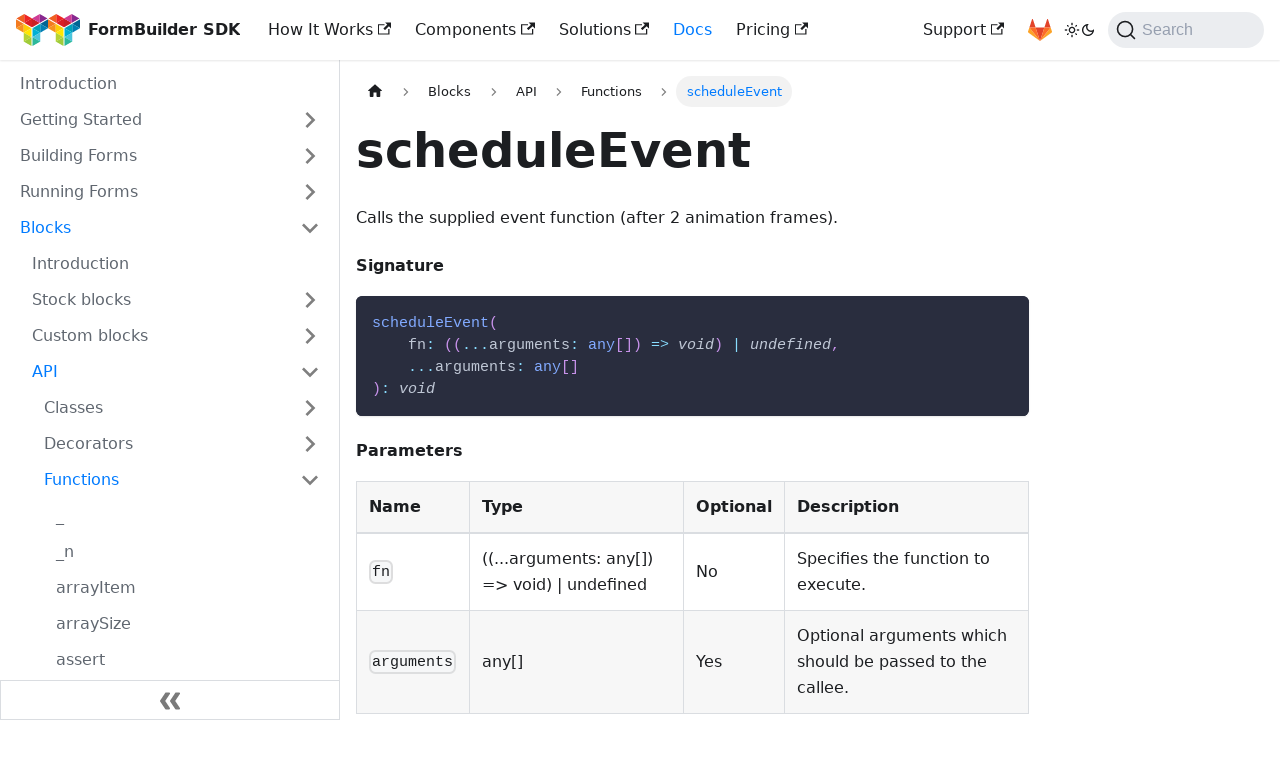

--- FILE ---
content_type: text/javascript
request_url: https://tripetto.com/sdk/js/redirect.js
body_size: -280
content:
// Workaround for this issue: https://issuetracker.google.com/issues/151713401
if (typeof window !== "undefined") {
    var url = window.location.href;

    if (url.includes("index.html")) {
        window.location.href = url.replace("index.html", "");
    }
}


--- FILE ---
content_type: text/javascript
request_url: https://tripetto.com/sdk/assets/js/main.d08b1002.js
body_size: 159574
content:
/*! For license information please see main.d08b1002.js.LICENSE.txt */
(self.webpackChunksdk_documentation=self.webpackChunksdk_documentation||[]).push([[40179],{20830:(e,t,n)=>{"use strict";n.d(t,{W:()=>a});var r=n(67294);function a(){return r.createElement("svg",{width:"20",height:"20",className:"DocSearch-Search-Icon",viewBox:"0 0 20 20"},r.createElement("path",{d:"M14.386 14.386l4.0877 4.0877-4.0877-4.0877c-2.9418 2.9419-7.7115 2.9419-10.6533 0-2.9419-2.9418-2.9419-7.7115 0-10.6533 2.9418-2.9419 7.7115-2.9419 10.6533 0 2.9419 2.9418 2.9419 7.7115 0 10.6533z",stroke:"currentColor",fill:"none",fillRule:"evenodd",strokeLinecap:"round",strokeLinejoin:"round"}))}},34334:(e,t,n)=>{"use strict";function r(e){var t,n,a="";if("string"==typeof e||"number"==typeof e)a+=e;else if("object"==typeof e)if(Array.isArray(e))for(t=0;t<e.length;t++)e[t]&&(n=r(e[t]))&&(a&&(a+=" "),a+=n);else for(t in e)e[t]&&(a&&(a+=" "),a+=t);return a}n.d(t,{Z:()=>a});const a=function(){for(var e,t,n=0,a="";n<arguments.length;)(e=arguments[n++])&&(t=r(e))&&(a&&(a+=" "),a+=t);return a}},87459:(e,t,n)=>{"use strict";function r(e){var t,n,a="";if("string"==typeof e||"number"==typeof e)a+=e;else if("object"==typeof e)if(Array.isArray(e))for(t=0;t<e.length;t++)e[t]&&(n=r(e[t]))&&(a&&(a+=" "),a+=n);else for(t in e)e[t]&&(a&&(a+=" "),a+=t);return a}n.d(t,{Z:()=>a});const a=function(){for(var e,t,n=0,a="";n<arguments.length;)(e=arguments[n++])&&(t=r(e))&&(a&&(a+=" "),a+=t);return a}},723:(e,t,n)=>{"use strict";n.d(t,{Z:()=>p});n(67294);var r=n(68356),a=n.n(r),o=n(16887);const s={"015f9a4a":[()=>n.e(28487).then(n.bind(n,49230)),"@site/docs/runner/api/stock/classic-fluentui/interfaces/IClassicStyles.mdx",49230],"01a8b6de":[()=>n.e(73806).then(n.bind(n,37801)),"@site/docs/blocks/api/functions/cancelPromise.mdx",37801],"0228f5a4":[()=>n.e(14293).then(n.bind(n,64953)),"@site/docs/runner/api/library/functions/markdownifyToURL.mdx",64953],"029c2f81":[()=>n.e(87922).then(n.bind(n,97880)),"@site/docs/runner/api/react-hook/interfaces/IRunnerAttachments.mdx",97880],"03448f7b":[()=>n.e(3336).then(n.bind(n,26630)),"@site/docs/blocks/api/functions/isDefined.mdx",26630],"0447cf12":[()=>n.e(58725).then(n.bind(n,2366)),"@site/docs/runner/api/library/classes/Condition.mdx",2366],"0674af82":[()=>Promise.all([n.e(40532),n.e(98786)]).then(n.bind(n,66462)),"@site/docs/blocks/stock/calculator.mdx",66462],"067fd290":[()=>Promise.all([n.e(40532),n.e(82587)]).then(n.bind(n,47709)),"@site/docs/runner/stock/guides/branding.mdx",47709],"0688cfa1":[()=>n.e(18277).then(n.bind(n,78331)),"@site/docs/builder/integrate/guides/help.mdx",78331],"06cd868b":[()=>n.e(84508).then(n.bind(n,9128)),"@site/docs/blocks/api/decorators/renamed.mdx",9128],"072758cd":[()=>n.e(15371).then(n.bind(n,6800)),"@site/docs/blocks/api/functions/set.mdx",6800],"080c5584":[()=>n.e(22363).then(n.bind(n,16711)),"@site/docs/blocks/api/functions/hasOnly.mdx",16711],"0841b7f4":[()=>n.e(77849).then(n.bind(n,26857)),"@site/docs/blocks/api/modules/Str.mdx",26857],"0877528c":[()=>n.e(77380).then(n.bind(n,97142)),"@site/docs/runner/api/library/decorators/destroy.mdx",97142],"0891c091":[()=>n.e(76034).then(n.bind(n,27891)),"@site/docs/builder/integrate/guides/l10n.mdx",27891],"0908ee13":[()=>n.e(57235).then(n.bind(n,39429)),"@site/docs/blocks/api/functions/_n.mdx",39429],"09b2a5f2":[()=>Promise.all([n.e(40532),n.e(25800)]).then(n.bind(n,36290)),"@site/docs/blocks/stock/signature.mdx",36290],"09d8faf0":[()=>n.e(44476).then(n.bind(n,83141)),"@site/docs/runner/api/library/functions/scheduleFrame.mdx",83141],"09fcbea8":[()=>n.e(3290).then(n.bind(n,46131)),"@site/docs/runner/api/library/functions/markdownifyTo.mdx",46131],"0a1a9a76":[()=>n.e(76289).then(n.bind(n,3148)),"@site/docs/blocks/api/functions/isPromise.mdx",3148],"0a9c46cf":[()=>n.e(53593).then(n.bind(n,53587)),"@site/docs/runner/api/library/functions/each.mdx",53587],"0b31728a":[()=>Promise.all([n.e(40532),n.e(22937)]).then(n.bind(n,11650)),"@site/docs/runner/stock/quickstart/react.mdx",11650],"0b6fe3c7":[()=>n.e(19009).then(n.bind(n,25918)),"@site/docs/runner/api/stock/autoscroll/components/react.mdx",25918],"0be2fa5a":[()=>n.e(49392).then(n.bind(n,37906)),"@site/docs/blocks/api/modules/Collection/Card.mdx",37906],"0d2826a6":[()=>n.e(79171).then(n.bind(n,31872)),"@site/docs/runner/api/stock/chat/interfaces/IChatStyles.mdx",31872],"0d2c29f7":[()=>n.e(97763).then(n.bind(n,81532)),"@site/docs/builder/integrate/guides/csp.mdx",81532],"0d531abc":[()=>Promise.all([n.e(40532),n.e(85659)]).then(n.bind(n,16862)),"@site/docs/blocks/stock/rating.mdx",16862],"0d6311cb":[()=>n.e(20472).then(n.bind(n,75344)),"@site/docs/blocks/api/functions/getMetadata.mdx",75344],"0e6569da":[()=>n.e(18741).then(n.bind(n,93363)),"@site/docs/blocks/api/modules/Forms/Static.mdx",93363],"10575bfb":[()=>n.e(60521).then(n.bind(n,75880)),"@site/docs/blocks/api/functions/callBind.mdx",75880],"1062b3c3":[()=>n.e(77554).then(n.bind(n,38066)),"@site/docs/runner/api/library/classes/Branches.mdx",38066],"10659f7c":[()=>n.e(4305).then(n.bind(n,39132)),"@site/docs/blocks/api/functions/callPromise.mdx",39132],"107923c8":[()=>n.e(72570).then(n.bind(n,75458)),"@site/docs/runner/api/fabric/components/PhoneNumberFabric.mdx",75458],"10e2b62f":[()=>n.e(57985).then(n.bind(n,77505)),"@site/docs/blocks/api/functions/_.mdx",77505],"11c12245":[()=>n.e(8143).then(n.bind(n,95254)),"@site/docs/blocks/api/modules/DateTime.mdx",95254],"11ca63cb":[()=>n.e(44615).then(n.bind(n,50367)),"@site/docs/runner/api/fabric/components/NumberFabric.mdx",50367],"11e5f2d5":[()=>n.e(91892).then(n.bind(n,3296)),"@site/docs/blocks/api/functions/compare.mdx",3296],"121230ae":[()=>n.e(34986).then(n.bind(n,95566)),"@site/docs/runner/api/library/functions/stringLength.mdx",95566],"1242d67b":[()=>n.e(73609).then(n.bind(n,86058)),"@site/docs/runner/api/library/functions/isVariable.mdx",86058],"13527b08":[()=>Promise.all([n.e(40532),n.e(50246)]).then(n.bind(n,56070)),"@site/docs/runner/stock/guides/styles.mdx",56070],"156adad5":[()=>Promise.all([n.e(40532),n.e(25202)]).then(n.bind(n,63632)),"@site/docs/runner/stock/guides/display.mdx",63632],"15f18038":[()=>n.e(32811).then(n.bind(n,5002)),"@site/docs/blocks/api/decorators/name.mdx",5002],"16dfddfe":[()=>n.e(98885).then(n.bind(n,92511)),"@site/docs/blocks/api/modules/Forms/Checkbox.mdx",92511],"16e4bbd6":[()=>n.e(35993).then(n.bind(n,19242)),"@site/docs/runner/api/stock/classic/modules/TripettoClassic.mdx",19242],"16ee75c1":[()=>n.e(64601).then(n.bind(n,88266)),"@site/docs/runner/api/library/constants/VERSION.mdx",88266],"170c4b77":[()=>n.e(82594).then(n.bind(n,65913)),"@site/docs/runner/api/library/functions/isNumberFinite.mdx",65913],17896441:[()=>Promise.all([n.e(40532),n.e(9375),n.e(27918)]).then(n.bind(n,83801)),"@theme/DocItem",83801],"17a4287a":[()=>Promise.all([n.e(40532),n.e(29362)]).then(n.bind(n,21632)),"@site/docs/blocks/stock/stop.mdx",21632],"17ea0498":[()=>Promise.all([n.e(40532),n.e(92337)]).then(n.bind(n,49971)),"@site/docs/blocks/stock/date.mdx",49971],"183169e6":[()=>n.e(16006).then(n.bind(n,18690)),"@site/docs/blocks/api/modules/Collection/index.mdx",18690],"183d9a82":[()=>n.e(66708).then(n.bind(n,6867)),"@site/docs/runner/api/library/functions/getFloat.mdx",6867],"18bc0733":[()=>n.e(61681).then(n.bind(n,2309)),"@site/docs/builder/api/interfaces/IBuilderCloseEvent.mdx",2309],"190fed38":[()=>n.e(78442).then(n.bind(n,61065)),"@site/docs/blocks/api/functions/eachReverse.mdx",61065],"195d183c":[()=>n.e(46991).then(n.bind(n,64304)),"@site/docs/runner/api/stock/index.md",64304],"19cce3be":[()=>Promise.all([n.e(40532),n.e(61868)]).then(n.bind(n,66105)),"@site/docs/blocks/stock/mailer.mdx",66105],"19e95b5b":[()=>n.e(53884).then(n.bind(n,22275)),"@site/docs/runner/api/react-hook/hooks/useL10n.mdx",22275],"1a26d55a":[()=>n.e(6152).then(n.bind(n,67901)),"@site/docs/blocks/api/functions/castToFloat.mdx",67901],"1a4e3797":[()=>Promise.all([n.e(40532),n.e(97920)]).then(n.bind(n,84998)),"@theme/SearchPage",84998],"1b13b206":[()=>n.e(80667).then(n.bind(n,9557)),"@site/docs/runner/api/stock/classic-fluentui/components/react.mdx",9557],"1b91fc6b":[()=>n.e(32904).then(n.bind(n,53160)),"@site/docs/blocks/api/classes/NodeBlocksNamespace.mdx",53160],"1c4f80f4":[()=>n.e(19296).then(n.bind(n,50843)),"@site/docs/runner/api/library/functions/scheduleAnimation.mdx",50843],"1c62c98d":[()=>n.e(46309).then(n.bind(n,40783)),"@site/docs/runner/api/library/functions/getString.mdx",40783],"1d3aa7ee":[()=>n.e(15494).then(n.bind(n,45229)),"@site/docs/blocks/api/modules/Forms/Button.mdx",45229],"1d62f792":[()=>Promise.all([n.e(40532),n.e(7055)]).then(n.bind(n,34004)),"@site/docs/blocks/stock/checkbox.mdx",34004],"1d9d6246":[()=>n.e(75096).then(n.bind(n,60803)),"@site/docs/blocks/api/constants/NAME.mdx",60803],"1dc58059":[()=>n.e(50603).then(n.bind(n,5782)),"@site/docs/blocks/api/modules/Components/MenuOption.mdx",5782],"1dcd0d4a":[()=>n.e(69589).then(n.bind(n,42307)),"@site/docs/builder/integrate/guides/fonts.mdx",42307],"1dcf23e8":[()=>Promise.all([n.e(40532),n.e(64293)]).then(n.bind(n,32107)),"@site/docs/runner/stock/guides/collecting.mdx",32107],"1de50426":[()=>n.e(85628).then(n.bind(n,96734)),"@site/docs/blocks/api/modules/Slots/Number.mdx",96734],"1dfd5f02":[()=>n.e(85432).then(n.bind(n,36724)),"@site/docs/runner/api/library/functions/reduce.mdx",36724],"1e35d553":[()=>Promise.all([n.e(40532),n.e(70154)]).then(n.bind(n,71126)),"@site/docs/blocks/stock/yes-no.mdx",71126],"1e484638":[()=>Promise.all([n.e(40532),n.e(90440)]).then(n.bind(n,28747)),"@site/docs/runner/api/fabric/index.md",28747],"1f4f0f21":[()=>n.e(86205).then(n.bind(n,9405)),"@site/docs/runner/api/library/functions/castToNumber.mdx",9405],"20a3c60c":[()=>Promise.all([n.e(40532),n.e(92697)]).then(n.bind(n,62900)),"@site/docs/runner/api/stock/autoscroll/index.md",62900],"211f2d73":[()=>n.e(57713).then(n.bind(n,98027)),"@site/docs/runner/api/library/functions/isBoolean.mdx",98027],"2142d388":[()=>Promise.all([n.e(40532),n.e(20293)]).then(n.bind(n,87912)),"@site/docs/runner/api/stock/autoscroll/components/angular.mdx",87912],21618732:[()=>n.e(85720).then(n.bind(n,40801)),"@site/docs/blocks/api/functions/isFloat.mdx",40801],"21715f1e":[()=>n.e(57398).then(n.bind(n,12094)),"@site/docs/runner/api/library/interfaces/IBookmark.mdx",12094],"21905e9d":[()=>n.e(22251).then(n.bind(n,60099)),"@site/docs/blocks/api/functions/cast.mdx",60099],"2241540e":[()=>Promise.all([n.e(40532),n.e(57632)]).then(n.bind(n,45475)),"@site/docs/builder/integrate/quickstart/angular.mdx",45475],22527715:[()=>n.e(64129).then(n.bind(n,39106)),"@site/docs/runner/api/library/interfaces/IL10n.mdx",39106],"228d53c9":[()=>n.e(85767).then(n.bind(n,97681)),"@site/docs/blocks/api/modules/Components/MenuSubmenuWithIcon.mdx",97681],"2312ed25":[()=>n.e(5956).then(n.bind(n,60314)),"@site/docs/runner/api/library/classes/Runner.mdx",60314],"23a8e442":[()=>n.e(50180).then(n.bind(n,43050)),"@site/docs/runner/custom/introduction.md",43050],"23af61c6":[()=>n.e(85713).then(n.bind(n,25281)),"@site/docs/blocks/api/decorators/unassigned.mdx",25281],"24128ffe":[()=>Promise.all([n.e(40532),n.e(85715)]).then(n.bind(n,32692)),"@site/docs/blocks/stock/file-upload.mdx",32692],"254c2ccc":[()=>n.e(2406).then(n.bind(n,27472)),"@site/docs/blocks/api/decorators/conditions.mdx",27472],"258b153d":[()=>n.e(85055).then(n.bind(n,57060)),"@site/docs/runner/api/stock/classic/components/react.mdx",57060],"25a10bdd":[()=>n.e(39954).then(n.bind(n,75920)),"@site/docs/runner/api/fabric/components/CheckboxFabric.mdx",75920],"25ea7726":[()=>n.e(15242).then(n.bind(n,62557)),"@site/docs/builder/integrate/guides/license.mdx",62557],"2633c1c2":[()=>n.e(7408).then(n.bind(n,15512)),"@site/docs/blocks/api/functions/isRegEx.mdx",15512],"264279e8":[()=>n.e(43238).then(n.bind(n,32319)),"@site/docs/blocks/api/functions/isArray.mdx",32319],"268c37c6":[()=>n.e(89701).then(n.bind(n,51776)),"@site/docs/runner/api/library/interfaces/IObservableNode.mdx",51776],"26ab65d8":[()=>n.e(16275).then(n.bind(n,71346)),"@site/docs/runner/api/library/functions/isArray.mdx",71346],27236141:[()=>n.e(53201).then(n.bind(n,57786)),"@site/docs/runner/api/stock/autoscroll/interfaces/IAutoscrollStyles.mdx",57786],"2784c127":[()=>n.e(66759).then(n.bind(n,37308)),"@site/docs/blocks/api/classes/EditorOrchestrator.mdx",37308],"287be638":[()=>n.e(4927).then(n.bind(n,98767)),"@site/docs/blocks/api/decorators/menu.mdx",98767],"28c47d5d":[()=>n.e(30153).then(n.bind(n,28671)),"@site/docs/runner/api/library/functions/isDate.mdx",28671],"296dc2b6":[()=>n.e(49477).then(n.bind(n,12443)),"@site/docs/runner/api/library/modules/Slots/Text.mdx",12443],"29e764ee":[()=>n.e(54538).then(n.bind(n,54920)),"@site/docs/runner/api/stock/autoscroll/interfaces/IAutoscrollRunner.mdx",54920],"2a237076":[()=>n.e(50143).then(n.bind(n,32768)),"@site/docs/runner/api/library/functions/isObject.mdx",32768],"2a65ce8a":[()=>Promise.all([n.e(40532),n.e(33669)]).then(n.bind(n,14377)),"@site/docs/runner/stock/guides/pause-resume.mdx",14377],"2ac077f1":[()=>n.e(33771).then(n.bind(n,57122)),"@site/docs/runner/api/fabric/components/DropdownFabric.mdx",57122],"2afaf227":[()=>n.e(95654).then(n.bind(n,65643)),"@site/docs/blocks/api/modules/Forms/Control.mdx",65643],"2afc160a":[()=>Promise.all([n.e(40532),n.e(44348)]).then(n.bind(n,41422)),"@site/docs/blocks/stock/number.mdx",41422],"2b4397da":[()=>n.e(66768).then(n.bind(n,94972)),"@site/docs/runner/api/library/functions/powSolve.mdx",94972],"2c0b7435":[()=>n.e(24013).then(n.bind(n,91571)),"@site/docs/runner/custom/implement/plain-js.mdx",91571],"2c5de95a":[()=>n.e(82914).then(n.bind(n,75716)),"@site/docs/runner/api/library/functions/castToBoolean.mdx",75716],"2d0ae838":[()=>n.e(1634).then(n.bind(n,95401)),"@site/docs/blocks/api/functions/isError.mdx",95401],"2d9f079c":[()=>n.e(49287).then(n.bind(n,30479)),"@site/docs/runner/api/stock/classic-fluentui/modules/TripettoClassic.mdx",30479],"2e951018":[()=>n.e(89373).then(n.bind(n,30097)),"@site/docs/runner/api/fabric/components/MatrixFabric.mdx",30097],"2f0c4607":[()=>n.e(99029).then(n.bind(n,36030)),"@site/docs/runner/stock/faces/autoscroll.mdx",36030],"3022031a":[()=>n.e(43469).then(n.bind(n,99747)),"@site/docs/blocks/api/modules/AES.mdx",99747],"3043a279":[()=>n.e(95571).then(n.bind(n,11290)),"@site/docs/runner/api/library/functions/hasOnly.mdx",11290],"318b3fa9":[()=>n.e(38977).then(n.bind(n,52070)),"@site/docs/blocks/api/functions/each.mdx",52070],"3210f745":[()=>n.e(44734).then(n.bind(n,22652)),"@site/docs/runner/api/fabric/functions/color.mdx",22652],"32955ede":[()=>n.e(85077).then(n.bind(n,33941)),"@site/docs/runner/stock/faces/index.md",33941],"33016a38":[()=>n.e(64468).then(n.bind(n,54218)),"@site/docs/runner/api/fabric/components/CheckboxesFabric.mdx",54218],"331fb3f3":[()=>n.e(8629).then(n.bind(n,82704)),"@site/docs/runner/api/stock/autoscroll/interfaces/IAutoscrollProps.mdx",82704],"3361f0ec":[()=>Promise.all([n.e(40532),n.e(81388)]).then(n.bind(n,79681)),"@site/docs/blocks/stock/paragraph.mdx",79681],"33989f9b":[()=>n.e(16221).then(n.bind(n,58308)),"@site/docs/runner/api/library/classes/Data.mdx",58308],"3410dc36":[()=>n.e(14995).then(n.bind(n,80146)),"@site/docs/runner/custom/concepts.md",80146],"3497eaa1":[()=>n.e(77514).then(n.bind(n,31090)),"@site/docs/runner/api/library/functions/isDefined.mdx",31090],"35c29385":[()=>n.e(40193).then(n.bind(n,29593)),"@site/docs/runner/api/library/interfaces/IInstanceSnapshot.mdx",29593],"35ccd81e":[()=>n.e(88350).then(n.t.bind(n,7085,19)),"/builds/tripetto/website/sdk/.docusaurus/docusaurus-theme-search-algolia/default/plugin-route-context-module-100.json",7085],"35f73bfa":[()=>n.e(42887).then(n.bind(n,211)),"@site/docs/blocks/custom/guides/index.md",211],"366f9c99":[()=>n.e(73872).then(n.bind(n,94538)),"@site/docs/blocks/api/constants/REGEX_IS_URL.mdx",94538],"368cbdc9":[()=>n.e(7380).then(n.bind(n,73385)),"@site/docs/blocks/api/classes/Section.mdx",73385],"3783cd97":[()=>n.e(28604).then(n.bind(n,49752)),"@site/docs/runner/api/library/functions/isNumber.mdx",49752],"37b04067":[()=>n.e(78711).then(n.bind(n,74031)),"@site/docs/blocks/api/modules/Slots/Numeric.mdx",74031],"38b5933b":[()=>n.e(806).then(n.bind(n,30253)),"@site/docs/runner/api/library/functions/assert.mdx",30253],"38bcdcd7":[()=>n.e(91429).then(n.bind(n,29454)),"@site/docs/applications/introduction.md",29454],"39258f07":[()=>n.e(1605).then(n.bind(n,62252)),"@site/docs/blocks/api/functions/arraySize.mdx",62252],"39517bf0":[()=>n.e(54240).then(n.bind(n,56723)),"@site/docs/runner/api/library/classes/Sections.mdx",56723],"395cebd1":[()=>n.e(91842).then(n.bind(n,76593)),"@site/docs/blocks/api/functions/callAsync.mdx",76593],"397cf949":[()=>Promise.all([n.e(40532),n.e(60831)]).then(n.bind(n,87165)),"@site/docs/runner/stock/guides/blocks.mdx",87165],"3a8823cd":[()=>n.e(7663).then(n.bind(n,78991)),"@site/docs/runner/api/stock/classic-fluentui/interfaces/IClassicRunner.mdx",78991],"3aa8cea6":[()=>n.e(90196).then(n.bind(n,74214)),"@site/docs/blocks/api/functions/lookupVariable.mdx",74214],"3b1d74f3":[()=>n.e(40710).then(n.bind(n,75180)),"@site/docs/blocks/api/decorators/tripetto.mdx",75180],"3c8e1290":[()=>n.e(70818).then(n.bind(n,75426)),"@site/docs/runner/api/library/classes/Enumerator.mdx",75426],"3cceb856":[()=>Promise.all([n.e(40532),n.e(74842)]).then(n.bind(n,94322)),"@site/docs/runner/api/stock/classic/components/angular.mdx",94322],"3ce83094":[()=>n.e(35245).then(n.bind(n,22439)),"@site/docs/builder/api/components/react.mdx",22439],"3d10e291":[()=>n.e(5500).then(n.bind(n,81501)),"@site/docs/builder/api/interfaces/ISection.mdx",81501],"3d2d5a88":[()=>n.e(11745).then(n.bind(n,62855)),"@site/docs/blocks/api/classes/NodeBlock.mdx",62855],"3d5b2906":[()=>n.e(96286).then(n.bind(n,15244)),"@site/docs/runner/api/library/classes/Nodes.mdx",15244],"3f90968c":[()=>n.e(90183).then(n.bind(n,95508)),"@site/docs/runner/api/library/modules/Import.mdx",95508],"401074c8":[()=>n.e(35799).then(n.bind(n,93584)),"@site/docs/builder/cli/introduction.md",93584],"40825cbb":[()=>n.e(47689).then(n.bind(n,62864)),"@site/docs/runner/api/stock/autoscroll/constants/namespace.mdx",62864],"409a4a15":[()=>n.e(35897).then(n.bind(n,73040)),"@site/docs/blocks/api/interfaces/ISlotIdentifier.mdx",73040],"411c9dc8":[()=>n.e(96914).then(n.bind(n,53811)),"@site/docs/runner/api/library/classes/Storyline.mdx",53811],"4154ccd9":[()=>n.e(8275).then(n.bind(n,11481)),"@site/docs/blocks/api/modules/Forms/HTML.mdx",11481],"41bbf730":[()=>n.e(70668).then(n.bind(n,83779)),"@site/docs/blocks/api/functions/destroy.mdx",83779],42419458:[()=>n.e(14844).then(n.bind(n,98638)),"@site/docs/blocks/api/modules/Collection/Provider.mdx",98638],"42a17448":[()=>n.e(38359).then(n.bind(n,97766)),"@site/docs/runner/api/library/functions/call.mdx",97766],"4327391b":[()=>n.e(88210).then(n.bind(n,18639)),"@site/docs/builder/api/interfaces/IBuilderTier.mdx",18639],"4386b9f1":[()=>n.e(20166).then(n.bind(n,60923)),"@site/docs/blocks/api/functions/getHelpTopic.mdx",60923],"4468ca43":[()=>n.e(50019).then(n.bind(n,77918)),"@site/docs/runner/api/react-hook/interfaces/IRunnerSequenceOptions.mdx",77918],"44cb866d":[()=>n.e(28565).then(n.bind(n,35555)),"@site/docs/builder/api/modules/Namespaces.mdx",35555],"461c4e86":[()=>n.e(53463).then(n.bind(n,8803)),"@site/docs/runner/api/stock/classic/interfaces/IClassicRunner.mdx",8803],"467396b8":[()=>n.e(49875).then(n.bind(n,63502)),"@site/docs/runner/api/library/enums/Errors.mdx",63502],"4684cffb":[()=>n.e(14975).then(n.bind(n,7261)),"@site/docs/runner/api/library/modules/Slots/SlotsClass.mdx",7261],"46d02970":[()=>n.e(9392).then(n.bind(n,20586)),"@site/docs/blocks/api/classes/Condition.mdx",20586],"46f2e5d6":[()=>n.e(54795).then(n.bind(n,70203)),"@site/docs/blocks/api/interfaces/IVariable.mdx",70203],47943323:[()=>n.e(32959).then(n.bind(n,86199)),"@site/docs/runner/api/library/modules/Slots/String.mdx",86199],"4828ea4b":[()=>n.e(59230).then(n.bind(n,66464)),"@site/docs/blocks/api/decorators/destroyed.mdx",66464],"483ac8e7":[()=>n.e(69284).then(n.bind(n,2398)),"@site/docs/runner/stock/faces/chat.mdx",2398],"48ce7cb5":[()=>n.e(62954).then(n.bind(n,28641)),"@site/docs/runner/api/stock/classic-fluentui/interfaces/IClassicRenderProps.mdx",28641],"49028a8c":[()=>n.e(14830).then(n.bind(n,93480)),"@site/docs/blocks/api/modules/Forms/index.mdx",93480],"493582c8":[()=>n.e(42373).then(n.bind(n,73501)),"@site/docs/runner/custom/prerequisites.md",73501],"493c15ef":[()=>n.e(15165).then(n.bind(n,34113)),"@site/docs/runner/api/fabric/components/PasswordFabric.mdx",34113],"49aea3d6":[()=>n.e(79474).then(n.bind(n,57302)),"@site/docs/runner/api/library/modules/Slots/Boolean.mdx",57302],"49decbad":[()=>n.e(79022).then(n.bind(n,6221)),"@site/docs/blocks/api/classes/ConditionsOrchestrator.mdx",6221],"4a222b6f":[()=>Promise.all([n.e(40532),n.e(33781)]).then(n.bind(n,37069)),"@site/docs/blocks/stock/ranking.mdx",37069],"4ab97128":[()=>Promise.all([n.e(40532),n.e(67486)]).then(n.bind(n,61645)),"@site/docs/blocks/stock/password.mdx",61645],"4c253b15":[()=>Promise.all([n.e(40532),n.e(64425)]).then(n.bind(n,72539)),"@site/docs/blocks/stock/setter.mdx",72539],"4c4f54a4":[()=>n.e(80970).then(n.bind(n,29079)),"@site/docs/blocks/api/modules/Components/Menu.mdx",29079],"4ca2b05a":[()=>n.e(95523).then(n.bind(n,40290)),"@site/docs/blocks/api/modules/Slots/Slot.mdx",40290],"4cf62e28":[()=>n.e(94883).then(n.bind(n,11987)),"@site/docs/runner/api/library/functions/cancelPromise.mdx",11987],"4d19aa50":[()=>n.e(30030).then(n.bind(n,97357)),"@site/docs/blocks/api/functions/scheduleAction.mdx",97357],"4d474c6e":[()=>n.e(98109).then(n.bind(n,84006)),"@site/docs/blocks/api/functions/scheduleFrame.mdx",84006],"4d9b2835":[()=>n.e(39543).then(n.bind(n,71401)),"@site/docs/blocks/api/functions/isFilledString.mdx",71401],"4dc05aad":[()=>n.e(92679).then(n.bind(n,94065)),"@site/docs/runner/api/index.md",94065],"4e168c92":[()=>n.e(82162).then(n.bind(n,29818)),"@site/docs/blocks/api/classes/Node.mdx",29818],"4e1a6147":[()=>n.e(12502).then(n.bind(n,5652)),"@site/docs/blocks/api/classes/Branch.mdx",5652],"4f3029bd":[()=>n.e(1047).then(n.bind(n,11423)),"@site/docs/blocks/api/modules/Components/MenuSubmenuWithImage.mdx",11423],"4f323976":[()=>n.e(11978).then(n.bind(n,47059)),"@site/docs/builder/integrate/guides/bookmarks.mdx",47059],"4f740842":[()=>n.e(44683).then(n.bind(n,89465)),"@site/docs/blocks/api/functions/assert.mdx",89465],"4f9bb0cf":[()=>n.e(1728).then(n.bind(n,83155)),"@site/docs/builder/api/interfaces/IBuilderRenameEvent.mdx",83155],"4fbf8675":[()=>n.e(9614).then(n.bind(n,13294)),"@site/docs/runner/api/library/functions/set.mdx",13294],"5024b762":[()=>n.e(73831).then(n.bind(n,4034)),"@site/docs/blocks/api/modules/Components/MenuLinkWithIcon.mdx",4034],"50851ec1":[()=>n.e(11542).then(n.bind(n,99839)),"@site/docs/applications/studio/introduction.md",99839],"509d80b4":[()=>Promise.all([n.e(40532),n.e(39997)]).then(n.bind(n,34967)),"@site/docs/blocks/custom/implement/visual.mdx",34967],"51133b9a":[()=>Promise.all([n.e(40532),n.e(10140)]).then(n.bind(n,54857)),"@site/docs/builder/integrate/quickstart/html.mdx",54857],"5180e0ad":[()=>n.e(90111).then(n.bind(n,3366)),"@site/docs/runner/api/fabric/components/TextareaFabric.mdx",3366],"51acbc56":[()=>n.e(85443).then(n.bind(n,26487)),"@site/docs/runner/api/library/modules/TripettoRunner.mdx",26487],"5306dc10":[()=>Promise.all([n.e(40532),n.e(76373)]).then(n.bind(n,38918)),"@site/docs/getting-started/usage-with-html.mdx",38918],"5381501c":[()=>n.e(31026).then(n.bind(n,25589)),"@site/docs/blocks/api/decorators/assigned.mdx",25589],"53f88747":[()=>n.e(64814).then(n.bind(n,3953)),"@site/docs/runner/api/stock/chat/interfaces/IChatRendering.mdx",3953],54749192:[()=>n.e(95224).then(n.bind(n,56563)),"@site/docs/runner/api/stock/chat/interfaces/IChatController.mdx",56563],"54854e5c":[()=>n.e(53359).then(n.bind(n,15991)),"@site/docs/applications/wordpress/api/hooks/tripetto_pause.mdx",15991],55121077:[()=>n.e(79260).then(n.bind(n,10330)),"@site/docs/runner/api/stock/chat/modules/TripettoChat.mdx",10330],"55cd97d0":[()=>n.e(72785).then(n.bind(n,31209)),"@site/docs/runner/api/stock/classic/interfaces/IClassicStyles.mdx",31209],"577e8fe6":[()=>Promise.all([n.e(40532),n.e(83821)]).then(n.bind(n,52725)),"@site/docs/builder/cli/usage.md",52725],"57acda9a":[()=>n.e(15559).then(n.bind(n,35876)),"@site/docs/blocks/api/functions/makeMarkdownSafe.mdx",35876],"58125e0b":[()=>Promise.all([n.e(40532),n.e(60924)]).then(n.bind(n,4130)),"@site/docs/builder/integrate/guides/loading.mdx",4130],"5844b20f":[()=>n.e(46352).then(n.bind(n,55882)),"@site/docs/runner/api/stock/chat/functions/run.mdx",55882],"585aa369":[()=>n.e(40244).then(n.bind(n,9037)),"@site/docs/blocks/api/modules/Forms/Group.mdx",9037],"589d333a":[()=>n.e(88910).then(n.bind(n,24978)),"@site/docs/builder/api/interfaces/IBranch.mdx",24978],"58ae5827":[()=>n.e(89499).then(n.bind(n,58030)),"@site/docs/runner/api/library/functions/isNull.mdx",58030],"58d881a1":[()=>n.e(98862).then(n.bind(n,54051)),"@site/docs/runner/api/fabric/components/ButtonFabric.mdx",54051],"5902120b":[()=>n.e(5306).then(n.bind(n,87056)),"@site/docs/runner/api/library/functions/findFirst.mdx",87056],"59d42c38":[()=>n.e(55787).then(n.bind(n,33514)),"@site/docs/blocks/custom/guides/collections.mdx",33514],"5a53457e":[()=>n.e(92405).then(n.bind(n,48786)),"@site/docs/runner/api/library/modules/L10n/Namespace.mdx",48786],"5b69bc5f":[()=>n.e(15948).then(n.bind(n,96865)),"@site/docs/blocks/api/functions/arrayItem.mdx",96865],"5d2924d9":[()=>n.e(88507).then(n.bind(n,68407)),"@site/docs/runner/api/fabric/interfaces/IColorOperations.mdx",68407],"5dd15366":[()=>n.e(19600).then(n.bind(n,81335)),"@site/docs/runner/api/library/functions/eachReverse.mdx",81335],"5e95c892":[()=>n.e(29661).then(n.bind(n,41892)),"@theme/DocsRoot",41892],"5e9f5e1a":[()=>Promise.resolve().then(n.bind(n,36809)),"@generated/docusaurus.config",36809],"5ea7a678":[()=>n.e(7763).then(n.bind(n,23135)),"@site/docs/runner/api/library/classes/ConditionBlocksNamespace.mdx",23135],"5ed95c66":[()=>n.e(39809).then(n.bind(n,33129)),"@site/docs/runner/api/library/functions/getNumber.mdx",33129],"5f07ff40":[()=>n.e(17271).then(n.bind(n,66762)),"@site/docs/builder/concepts.md",66762],"5f0cab6a":[()=>n.e(49059).then(n.bind(n,15870)),"@site/docs/blocks/api/modules/Tripetto.mdx",15870],"6007ffbc":[()=>n.e(75074).then(n.bind(n,67825)),"@site/docs/runner/api/stock/chat/components/react.mdx",67825],"6042734c":[()=>n.e(15608).then(n.bind(n,94113)),"@site/docs/runner/pricing.md",94113],"60478bf5":[()=>n.e(98652).then(n.bind(n,28581)),"@site/docs/blocks/api/decorators/reordered.mdx",28581],"60563bc7":[()=>n.e(37713).then(n.bind(n,70745)),"@site/docs/blocks/api/modules/Forms/Text.mdx",70745],"606f6f7f":[()=>n.e(92021).then(n.bind(n,85107)),"@site/docs/runner/api/library/classes/Callback.mdx",85107],"61158f94":[()=>n.e(5415).then(n.bind(n,78094)),"@site/docs/runner/api/fabric/components/MultipleChoiceFabric.mdx",78094],"616e891d":[()=>n.e(75513).then(n.bind(n,27289)),"@site/docs/runner/api/library/functions/isFunction.mdx",27289],"6194350c":[()=>n.e(23874).then(n.bind(n,95226)),"@site/docs/blocks/api/modules/Components/MenuLinkWithImage.mdx",95226],"61ce397e":[()=>n.e(13927).then(n.bind(n,6530)),"@site/docs/runner/api/library/classes/HeadlessBlock.mdx",6530],"61e4ba3c":[()=>n.e(8653).then(n.bind(n,939)),"@site/docs/blocks/api/modules/Markdown/MarkdownParser.mdx",939],"62320d9c":[()=>n.e(50783).then(n.bind(n,28043)),"@site/docs/runner/api/library/functions/destroy.mdx",28043],"62ed253e":[()=>n.e(2549).then(n.bind(n,18418)),"@site/docs/runner/api/stock/classic/interfaces/IClassicController.mdx",18418],"637a4364":[()=>n.e(73615).then(n.bind(n,94773)),"@site/docs/runner/api/react-hook/hooks/useRunner.mdx",94773],"6468db88":[()=>n.e(42050).then(n.bind(n,78421)),"@site/docs/runner/api/react-hook/functions/markdownifyToJSX.mdx",78421],"64c1dde3":[()=>n.e(50496).then(n.bind(n,68848)),"@site/docs/runner/api/library/functions/calculateFingerprintAndStencil.mdx",68848],"64c46b7b":[()=>n.e(50344).then(n.bind(n,40686)),"@site/docs/applications/wordpress/api/filters/tripetto_prefill.mdx",40686],"657e747a":[()=>n.e(83065).then(n.bind(n,57346)),"@site/docs/builder/api/modules/Tripetto.mdx",57346],"6592f0e0":[()=>Promise.all([n.e(40532),n.e(5510)]).then(n.bind(n,18937)),"@site/docs/runner/custom/implement/angular.mdx",18937],"65af2025":[()=>n.e(4688).then(n.bind(n,64660)),"@site/docs/builder/cli/prerequisites.md",64660],"65ce4b13":[()=>n.e(90608).then(n.bind(n,64901)),"@site/docs/blocks/api/decorators/deleted.mdx",64901],"6655a855":[()=>n.e(65087).then(n.bind(n,85613)),"@site/docs/runner/api/library/functions/castToFloat.mdx",85613],"66e83d88":[()=>n.e(89095).then(n.bind(n,21553)),"@site/docs/builder/api/interfaces/IBuilderProperties.mdx",21553],"687c5e76":[()=>n.e(7469).then(n.bind(n,46591)),"@site/docs/runner/api/library/interfaces/IEpilogue.mdx",46591],"687f5c13":[()=>Promise.all([n.e(40532),n.e(53768)]).then(n.bind(n,40479)),"@site/docs/builder/cli/installation.md",40479],"696a310c":[()=>n.e(52402).then(n.bind(n,92645)),"@site/docs/builder/cli/translations.md",92645],69761290:[()=>Promise.all([n.e(40532),n.e(96223)]).then(n.bind(n,98841)),"@site/docs/blocks/custom/guides/post-processing.mdx",98841],"69b94db0":[()=>n.e(78643).then(n.bind(n,72748)),"@site/docs/blocks/api/classes/Callback.mdx",72748],"69cec48e":[()=>n.e(35567).then(n.bind(n,43757)),"@site/docs/runner/api/stock/autoscroll/interfaces/IAutoscrollRendering.mdx",43757],"6a6cf0d8":[()=>n.e(61693).then(n.bind(n,17642)),"@site/docs/runner/api/library/modules/SHA2.mdx",17642],"6b9c1b99":[()=>n.e(60370).then(n.bind(n,99848)),"@site/docs/blocks/api/functions/filter.mdx",99848],"6bb6c267":[()=>n.e(74912).then(n.bind(n,65693)),"@site/docs/builder/integrate/guides/index.md",65693],"6c15ca0b":[()=>n.e(6482).then(n.bind(n,32713)),"@site/docs/builder/api/functions/updateDefinition.mdx",32713],"6c21c589":[()=>n.e(31736).then(n.bind(n,3299)),"@site/docs/runner/api/library/modules/AES.mdx",3299],"6d0f9ac7":[()=>Promise.all([n.e(40532),n.e(78528)]).then(n.bind(n,26740)),"@site/docs/runner/stock/guides/validation.mdx",26740],"6d6977a8":[()=>n.e(59189).then(n.bind(n,23592)),"@site/docs/blocks/api/modules/Components/index.mdx",23592],"6d7ef19d":[()=>n.e(62364).then(n.bind(n,93656)),"@site/docs/blocks/custom/guides/l10n.mdx",93656],"6de73950":[()=>Promise.all([n.e(40532),n.e(24666)]).then(n.bind(n,16290)),"@site/docs/builder/integrate/guides/saving.mdx",16290],"6e14279a":[()=>n.e(69024).then(n.bind(n,46336)),"@site/docs/blocks/api/functions/markdownifyToString.mdx",46336],"6e403aa1":[()=>n.e(81845).then(n.bind(n,38847)),"@site/docs/blocks/api/functions/npgettext.mdx",38847],"6e516b2c":[()=>n.e(45033).then(n.bind(n,19625)),"@site/docs/runner/api/library/functions/markdownify.mdx",19625],"6e6ae3fa":[()=>n.e(49209).then(n.bind(n,6398)),"@site/docs/runner/stock/guides/package.mdx",6398],"6e6dd711":[()=>n.e(6996).then(n.bind(n,65869)),"@site/docs/runner/api/library/functions/scheduleAndCancelFrame.mdx",65869],"6ea3f153":[()=>n.e(333).then(n.bind(n,29075)),"@site/docs/blocks/api/functions/castToString.mdx",29075],"6f3527e3":[()=>n.e(66417).then(n.bind(n,82875)),"@site/docs/runner/api/library/classes/Moment.mdx",82875],"6fae5a05":[()=>n.e(89706).then(n.bind(n,94403)),"@site/docs/runner/api/library/classes/ImmutableValue.mdx",94403],"6fe11ab1":[()=>Promise.all([n.e(40532),n.e(68483)]).then(n.bind(n,66556)),"@site/docs/runner/api/stock/classic/index.md",66556],"6ff1b1a5":[()=>n.e(41482).then(n.bind(n,61743)),"@site/docs/blocks/api/modules/Forms/Dropdown.mdx",61743],"7035f613":[()=>n.e(58851).then(n.bind(n,36277)),"@site/docs/blocks/api/modules/Slots/Boolean.mdx",36277],"703e4c2e":[()=>n.e(23465).then(n.bind(n,4459)),"@site/docs/blocks/api/modules/Components/MenuItemWithIcon.mdx",4459],"7048bd7d":[()=>n.e(73916).then(n.bind(n,75140)),"@site/docs/runner/api/fabric/functions/avataaars.mdx",75140],"70656d03":[()=>n.e(20053).then(n.bind(n,29887)),"@site/docs/blocks/api/functions/count.mdx",29887],"7072ed15":[()=>n.e(42042).then(n.bind(n,71621)),"@site/docs/blocks/api/modules/Forms/Radiobutton.mdx",71621],"70d11e1f":[()=>n.e(21481).then(n.bind(n,89039)),"@site/docs/runner/api/library/classes/Section.mdx",89039],"714a2bcb":[()=>n.e(24099).then(n.bind(n,40081)),"@site/docs/blocks/api/functions/populateVariables.mdx",40081],"71eaa438":[()=>n.e(79453).then(n.bind(n,52409)),"@site/docs/runner/api/library/functions/fingerprint.mdx",52409],"7235fa48":[()=>Promise.all([n.e(40532),n.e(62418)]).then(n.bind(n,12612)),"@site/docs/blocks/stock/multiple-choice.mdx",12612],"72b6983c":[()=>n.e(73214).then(n.bind(n,69178)),"@site/docs/runner/api/stock/classic/functions/run.mdx",69178],"73ffcc36":[()=>Promise.all([n.e(40532),n.e(48949)]).then(n.bind(n,7998)),"@site/docs/blocks/api/index.md",7998],"74984bf4":[()=>n.e(84737).then(n.bind(n,93310)),"@site/docs/runner/api/fabric/hooks/useOverlay.mdx",93310],"75317aa0":[()=>n.e(14969).then(n.bind(n,91392)),"@site/docs/builder/api/interfaces/IBuilderErrorEvent.mdx",91392],"75c11fbd":[()=>n.e(99673).then(n.bind(n,81865)),"@site/docs/blocks/api/modules/Forms/Form.mdx",81865],"7739ca0a":[()=>n.e(5231).then(n.bind(n,85588)),"@site/docs/runner/api/library/modules/Slots/Numeric.mdx",85588],"775afc16":[()=>n.e(75207).then(n.bind(n,96995)),"@site/docs/runner/api/library/functions/powDuration.mdx",96995],"7832b338":[()=>n.e(16031).then(n.bind(n,5531)),"@site/docs/runner/api/library/functions/checksum.mdx",5531],"784826ae":[()=>Promise.all([n.e(40532),n.e(9858)]).then(n.bind(n,71488)),"@site/docs/builder/cli/configuration.md",71488],"785ae4f0":[()=>n.e(77337).then(n.bind(n,69941)),"@site/docs/blocks/stock/index.mdx",69941],"78d11c8b":[()=>n.e(92047).then(n.bind(n,47924)),"@site/docs/blocks/api/decorators/definition.mdx",47924],"78f75f0f":[()=>Promise.all([n.e(40532),n.e(57435)]).then(n.bind(n,71296)),"@site/docs/runner/stock/guides/runtime-data.mdx",71296],"78f8c051":[()=>Promise.all([n.e(40532),n.e(27530)]).then(n.bind(n,59642)),"@site/docs/getting-started/usage-with-angular.mdx",59642],"7977eb63":[()=>n.e(90071).then(n.bind(n,62661)),"@site/docs/runner/api/library/classes/Await.mdx",62661],"797b24b5":[()=>n.e(46223).then(n.bind(n,90995)),"@site/docs/runner/api/library/functions/schedulePromise.mdx",90995],"799cc954":[()=>n.e(7802).then(n.bind(n,7013)),"@site/docs/runner/api/fabric/components/InputFabric.mdx",7013],"79cbf30f":[()=>n.e(98114).then(n.bind(n,39281)),"@site/docs/runner/api/library/functions/mountNamespace.mdx",39281],"79e54f06":[()=>n.e(39088).then(n.bind(n,19630)),"@site/docs/runner/api/library/modules/Str.mdx",19630],"7a04827b":[()=>Promise.all([n.e(40532),n.e(69797)]).then(n.bind(n,80195)),"@site/docs/blocks/stock/picture-choice.mdx",80195],"7a059e33":[()=>n.e(90806).then(n.bind(n,2864)),"@site/docs/blocks/api/modules/Environment.mdx",2864],"7a96ca3d":[()=>n.e(18835).then(n.bind(n,35056)),"@site/docs/getting-started/overview.md",35056],"7b6071c0":[()=>n.e(11974).then(n.bind(n,80614)),"@site/docs/runner/api/library/interfaces/ISnapshot.mdx",80614],"7c0cd476":[()=>n.e(80195).then(n.bind(n,58460)),"@site/docs/blocks/api/modules/SVGImage.mdx",58460],"7c8cd439":[()=>n.e(28847).then(n.bind(n,76139)),"@site/docs/builder/api/functions/mountNamespace.mdx",76139],"7c9cf6ea":[()=>Promise.all([n.e(40532),n.e(14945)]).then(n.bind(n,96210)),"@site/docs/builder/integrate/guides/blocks.mdx",96210],"7d33118d":[()=>n.e(19279).then(n.bind(n,96558)),"@site/docs/runner/api/stock/autoscroll/functions/run.mdx",96558],"7e0b7d6c":[()=>n.e(13642).then(n.bind(n,42976)),"@site/docs/blocks/api/functions/pgettext.mdx",42976],"7e5f0800":[()=>Promise.all([n.e(40532),n.e(97798)]).then(n.bind(n,11486)),"@site/docs/blocks/stock/text.mdx",11486],"7e8ea787":[()=>n.e(20777).then(n.bind(n,18772)),"@site/docs/runner/api/library/functions/markdownifyToString.mdx",18772],"7f1b69a4":[()=>n.e(75552).then(n.bind(n,97027)),"@site/docs/runner/api/library/functions/isCollection.mdx",97027],"7f41928c":[()=>n.e(51767).then(n.bind(n,71466)),"@site/docs/blocks/api/modules/Slots/Text.mdx",71466],"7f825713":[()=>n.e(59759).then(n.bind(n,53932)),"@site/docs/blocks/api/modules/Components/Features.mdx",53932],"80b343eb":[()=>n.e(7568).then(n.bind(n,58784)),"@site/docs/blocks/api/modules/Forms/DateTime.mdx",58784],"80cf6f48":[()=>n.e(99243).then(n.bind(n,3782)),"@site/docs/builder/api/interfaces/ISlot.mdx",3782],"8100e218":[()=>Promise.all([n.e(40532),n.e(78225)]).then(n.bind(n,80775)),"@site/docs/blocks/stock/hidden-field.mdx",80775],"81dab1d6":[()=>n.e(39719).then(n.bind(n,17500)),"@site/docs/builder/integrate/guides/stencil.mdx",17500],"8265433d":[()=>n.e(77853).then(n.bind(n,46659)),"@site/docs/runner/api/library/classes/MarkdownParser.mdx",46659],"82e5f78d":[()=>Promise.all([n.e(40532),n.e(47609)]).then(n.bind(n,83344)),"@site/docs/builder/integrate/quickstart/plain-js.mdx",83344],"8353f47a":[()=>n.e(36252).then(n.bind(n,8652)),"@site/docs/runner/api/library/functions/scheduleAndCancelPromise.mdx",8652],"83d627ac":[()=>n.e(33365).then(n.bind(n,90443)),"@site/docs/runner/api/library/interfaces/IPrologue.mdx",90443],"848fcf8f":[()=>n.e(75232).then(n.bind(n,43064)),"@site/docs/runner/api/library/decorators/condition.mdx",43064],"84cd39b8":[()=>Promise.all([n.e(40532),n.e(9207)]).then(n.bind(n,67547)),"@site/docs/runner/api/stock/classic-fluentui/index.md",67547],"84eb217d":[()=>n.e(6167).then(n.bind(n,48071)),"@site/docs/runner/api/library/modules/L10n/index.mdx",48071],"859b1e68":[()=>n.e(50856).then(n.bind(n,82393)),"@site/docs/builder/api/functions/unmountNamespace.mdx",82393],"85a7c96a":[()=>Promise.all([n.e(40532),n.e(14780)]).then(n.bind(n,85774)),"@site/docs/builder/integrate/guides/resize.mdx",85774],"85f218e3":[()=>n.e(48662).then(n.bind(n,10968)),"@site/docs/blocks/api/functions/lastArrayItem.mdx",10968],"8661c002":[()=>Promise.all([n.e(40532),n.e(90389)]).then(n.bind(n,41257)),"@site/docs/runner/api/stock/chat/components/angular.mdx",41257],"879c9d49":[()=>n.e(8875).then(n.bind(n,74716)),"@site/docs/blocks/api/modules/Num.mdx",74716],"87a989f6":[()=>n.e(80638).then(n.bind(n,22209)),"@site/docs/builder/api/interfaces/IBuilderOpenEvent.mdx",22209],"87bae867":[()=>n.e(51341).then(n.bind(n,56099)),"@site/docs/runner/api/library/functions/extend.mdx",56099],"88661da0":[()=>n.e(98409).then(n.bind(n,10441)),"@site/docs/blocks/api/modules/Components/Card.mdx",10441],"8925a3ab":[()=>n.e(17128).then(n.bind(n,99468)),"@site/docs/runner/api/stock/classic-fluentui/interfaces/IClassicRendering.mdx",99468],"893d2fcf":[()=>n.e(90105).then(n.bind(n,14646)),"@site/docs/runner/stock/guides/index.md",14646],"89775d5b":[()=>Promise.all([n.e(40532),n.e(37143)]).then(n.bind(n,76014)),"@site/docs/blocks/stock/scale.mdx",76014],89833355:[()=>n.e(54256).then(n.bind(n,30069)),"@site/docs/blocks/api/constants/VERSION.mdx",30069],"899e0250":[()=>n.e(11613).then(n.bind(n,91425)),"@site/docs/blocks/api/decorators/slots.mdx",91425],"89b336d5":[()=>n.e(90827).then(n.bind(n,23324)),"@site/docs/blocks/api/decorators/affects.mdx",23324],"89b5d313":[()=>n.e(17981).then(n.bind(n,5165)),"@site/docs/runner/api/stock/classic-fluentui/interfaces/IClassic.mdx",5165],"8a142b02":[()=>n.e(76592).then(n.bind(n,60662)),"@site/docs/blocks/api/functions/get.mdx",60662],"8ad0310d":[()=>Promise.all([n.e(40532),n.e(66903)]).then(n.bind(n,93645)),"@site/docs/runner/api/stock/chat/index.md",93645],"8b248782":[()=>n.e(18420).then(n.bind(n,36983)),"@site/docs/blocks/custom/guides/validation.mdx",36983],"8b32fe2b":[()=>Promise.all([n.e(40532),n.e(24016)]).then(n.bind(n,39464)),"@site/docs/runner/stock/quickstart/angular.mdx",39464],"8c0d9d7e":[()=>n.e(2252).then(n.bind(n,31197)),"@site/docs/blocks/api/modules/Markdown/index.mdx",31197],"8c289c6b":[()=>n.e(8353).then(n.bind(n,2466)),"@site/docs/runner/stock/guides/csp.mdx",2466],"8c52aa95":[()=>n.e(52365).then(n.bind(n,19539)),"@site/docs/blocks/api/functions/findFirst.mdx",19539],"8c864e37":[()=>n.e(70334).then(n.bind(n,70325)),"@site/docs/runner/api/fabric/components/PictureChoiceFabric.mdx",70325],"8d510633":[()=>n.e(38353).then(n.bind(n,6803)),"@site/docs/runner/api/library/functions/clone.mdx",6803],"8d923f05":[()=>n.e(67716).then(n.bind(n,35712)),"@site/docs/runner/api/library/decorators/validator.mdx",35712],"8df87eb5":[()=>n.e(96219).then(n.bind(n,48654)),"@site/docs/blocks/api/decorators/metadata.mdx",48654],"8e2318af":[()=>Promise.all([n.e(40532),n.e(99773)]).then(n.bind(n,4374)),"@site/docs/runner/api/stock/classic-fluentui/components/angular.mdx",4374],"8ee4def6":[()=>n.e(53326).then(n.bind(n,27942)),"@site/docs/runner/api/stock/chat/interfaces/IChatProps.mdx",27942],"8f594940":[()=>n.e(51722).then(n.bind(n,37579)),"@site/docs/blocks/api/functions/getSlotIcon.mdx",37579],"8f83600a":[()=>n.e(45285).then(n.bind(n,71750)),"@site/docs/blocks/api/modules/Forms/ColorPicker.mdx",71750],90009132:[()=>n.e(87403).then(n.bind(n,9036)),"@site/docs/runner/api/library/functions/isError.mdx",9036],"90946fad":[()=>n.e(84299).then(n.bind(n,96142)),"@site/docs/runner/api/stock/chat/interfaces/IChatRenderProps.mdx",96142],"90b21bcd":[()=>Promise.all([n.e(40532),n.e(13196)]).then(n.bind(n,35964)),"@site/docs/blocks/stock/matrix.mdx",35964],"90f64fd1":[()=>n.e(23566).then(n.bind(n,3572)),"@site/docs/builder/pricing.md",3572],91603932:[()=>Promise.all([n.e(40532),n.e(70838)]).then(n.bind(n,14507)),"@site/docs/blocks/stock/textarea.mdx",14507],"9170bb8f":[()=>n.e(69625).then(n.bind(n,20561)),"@site/docs/applications/wordpress/api/hooks/tripetto_submit.mdx",20561],"9196d4e2":[()=>n.e(86219).then(n.bind(n,99222)),"@site/docs/runner/api/library/functions/extendImmutable.mdx",99222],"92c49ef8":[()=>n.e(60759).then(n.bind(n,55830)),"@site/docs/runner/api/library/functions/stencil.mdx",55830],"92c5a6f8":[()=>n.e(36928).then(n.bind(n,6987)),"@site/docs/blocks/api/functions/isNumber.mdx",6987],"92db228e":[()=>n.e(43455).then(n.bind(n,36127)),"@site/docs/runner/api/library/functions/compare.mdx",36127],"930465e9":[()=>n.e(49550).then(n.bind(n,89221)),"@site/docs/applications/wordpress/api/filters/tripetto_styles.mdx",89221],"935f2afb":[()=>n.e(80053).then(n.t.bind(n,1109,19)),"~docs/default/version-current-metadata-prop-751.json",1109],"93658fdb":[()=>Promise.all([n.e(40532),n.e(85728)]).then(n.bind(n,49992)),"@site/docs/blocks/stock/device.mdx",49992],"93841a7f":[()=>n.e(52878).then(n.bind(n,79398)),"@site/docs/blocks/api/modules/Forms/DataControl.mdx",79398],"93a3cd5f":[()=>n.e(9341).then(n.bind(n,62245)),"@site/docs/blocks/api/functions/isCollection.mdx",62245],"93d3d595":[()=>n.e(71637).then(n.bind(n,20744)),"@site/docs/runner/api/library/functions/castToString.mdx",20744],"93e0017e":[()=>Promise.all([n.e(40532),n.e(24263)]).then(n.bind(n,65176)),"@site/docs/runner/stock/guides/controller.mdx",65176],"93f82148":[()=>n.e(65884).then(n.bind(n,84904)),"@site/docs/runner/api/library/functions/isString.mdx",84904],"9410a372":[()=>n.e(11096).then(n.bind(n,40033)),"@site/docs/runner/api/fabric/components/YesNoFabric.mdx",40033],"943d6447":[()=>n.e(57099).then(n.bind(n,53312)),"@site/docs/blocks/api/functions/castToNumber.mdx",53312],"9589c365":[()=>Promise.all([n.e(40532),n.e(16969)]).then(n.bind(n,51871)),"@site/docs/runner/stock/guides/spam-protection.mdx",51871],"95c7753a":[()=>n.e(59089).then(n.bind(n,78474)),"@site/docs/runner/api/library/modules/Slots/index.mdx",78474],"9607334f":[()=>n.e(64382).then(n.bind(n,14157)),"@site/docs/blocks/api/decorators/upgraded.mdx",14157],"9677ffe9":[()=>n.e(40314).then(n.bind(n,42473)),"@site/docs/runner/api/stock/autoscroll/modules/TripettoAutoscroll.mdx",42473],"974cc1bf":[()=>n.e(49845).then(n.bind(n,92424)),"@site/docs/runner/api/library/functions/count.mdx",92424],"9760c9f3":[()=>n.e(33946).then(n.bind(n,81719)),"@site/docs/builder/api/interfaces/IBuilderPreviewEvent.mdx",81719],"97a97d66":[()=>n.e(8260).then(n.bind(n,87214)),"@site/docs/runner/api/library/functions/callAsync.mdx",87214],"97ae9733":[()=>n.e(61223).then(n.bind(n,57269)),"@site/docs/blocks/api/functions/forEach.mdx",57269],"97f06b82":[()=>n.e(35172).then(n.bind(n,6570)),"@site/docs/builder/api/interfaces/IEpilogue.mdx",6570],"992d12e3":[()=>n.e(86177).then(n.bind(n,81458)),"@site/docs/runner/api/react-hook/interfaces/IRunner.mdx",81458],"99668b35":[()=>n.e(16663).then(n.bind(n,33689)),"@site/docs/blocks/api/modules/Slots/index.mdx",33689],"99c456f1":[()=>n.e(70348).then(n.bind(n,31220)),"@site/docs/runner/api/library/modules/Namespaces.mdx",31220],"99c730a0":[()=>n.e(17970).then(n.bind(n,16612)),"@site/docs/runner/api/fabric/components/FileThumbnailFabric.mdx",16612],"99f840c3":[()=>n.e(46552).then(n.bind(n,1073)),"@site/docs/blocks/api/modules/Components/MenuItem.mdx",1073],"9a476e5e":[()=>n.e(16069).then(n.bind(n,81903)),"@site/docs/blocks/api/functions/getFloat.mdx",81903],"9b42522c":[()=>n.e(6998).then(n.bind(n,18476)),"@site/docs/runner/api/library/classes/Conditions.mdx",18476],"9b67e91c":[()=>n.e(90823).then(n.bind(n,8492)),"@site/docs/blocks/api/modules/Forms/Numeric.mdx",8492],"9c60ce1f":[()=>n.e(35463).then(n.bind(n,52696)),"@site/docs/blocks/custom/guides/properties.mdx",52696],"9d5eee39":[()=>Promise.all([n.e(40532),n.e(42147)]).then(n.bind(n,36310)),"@site/docs/builder/api/index.md",36310],"9e180771":[()=>n.e(8483).then(n.bind(n,98220)),"@site/docs/blocks/api/functions/call.mdx",98220],"9e24d8b0":[()=>n.e(27137).then(n.bind(n,8800)),"@site/docs/blocks/api/classes/Conditions.mdx",8800],"9ee23ddc":[()=>n.e(24367).then(n.bind(n,5236)),"@site/docs/runner/api/fabric/components/RequiredIndicatorFabric.mdx",5236],"9f079e9f":[()=>n.e(67713).then(n.bind(n,11847)),"@site/docs/blocks/api/functions/scheduleAndCancelPromise.mdx",11847],"9f271815":[()=>n.e(77561).then(n.bind(n,20416)),"@site/docs/runner/api/library/functions/get.mdx",20416],a19fed39:[()=>n.e(47306).then(n.bind(n,50003)),"@site/docs/applications/wordpress/api/index.md",50003],a1e3ac30:[()=>n.e(1513).then(n.bind(n,14770)),"@site/docs/blocks/api/classes/Branches.mdx",14770],a2c35dc9:[()=>n.e(60054).then(n.bind(n,75202)),"@site/docs/blocks/api/functions/stringLength.mdx",75202],a2ede2a0:[()=>n.e(35377).then(n.bind(n,88576)),"@site/docs/blocks/api/modules/Collection/Item.mdx",88576],a350c6aa:[()=>n.e(37893).then(n.bind(n,10515)),"@site/docs/runner/api/fabric/components/URLFabric.mdx",10515],a4c0b0e0:[()=>n.e(72724).then(n.bind(n,9171)),"@site/docs/runner/api/fabric/interfaces/IAvataaars.mdx",9171],a4ed0207:[()=>n.e(16676).then(n.bind(n,44646)),"@site/docs/runner/api/fabric/components/EmailFabric.mdx",44646],a4f76dc6:[()=>n.e(4636).then(n.bind(n,73633)),"@site/docs/runner/api/library/functions/cancelFrame.mdx",73633],a5f9ac83:[()=>n.e(34196).then(n.bind(n,86389)),"@site/docs/builder/api/interfaces/ICondition.mdx",86389],a710ceb4:[()=>n.e(65533).then(n.bind(n,46096)),"@site/docs/blocks/custom/guides/slots.mdx",46096],a7bd4aaa:[()=>n.e(18518).then(n.bind(n,8564)),"@theme/DocVersionRoot",8564],a82b4c58:[()=>n.e(9128).then(n.bind(n,23962)),"@site/docs/blocks/api/functions/getString.mdx",23962],a86b02d7:[()=>n.e(91243).then(n.bind(n,41442)),"@site/docs/blocks/api/functions/isBoolean.mdx",41442],a94703ab:[()=>Promise.all([n.e(40532),n.e(94368)]).then(n.bind(n,83739)),"@theme/DocRoot",83739],a94c6857:[()=>n.e(51675).then(n.bind(n,90191)),"@site/docs/blocks/api/functions/isNull.mdx",90191],aa0e7c8d:[()=>Promise.all([n.e(40532),n.e(52177)]).then(n.bind(n,1303)),"@site/docs/builder/integrate/guides/livepreview.mdx",1303],aa5cd3c9:[()=>n.e(70690).then(n.bind(n,43801)),"@site/docs/blocks/api/functions/firstArrayItem.mdx",43801],aa8a9408:[()=>n.e(10608).then(n.bind(n,3975)),"@site/docs/runner/api/fabric/hooks/useFontLoader.mdx",3975],aa9301ee:[()=>n.e(57189).then(n.bind(n,20473)),"@site/docs/builder/api/interfaces/IBuilderReadyEvent.mdx",20473],aac0abac:[()=>n.e(13060).then(n.bind(n,17904)),"@site/docs/blocks/custom/implement/condition.mdx",17904],aad18c2b:[()=>n.e(89422).then(n.bind(n,5583)),"@site/docs/blocks/api/functions/map.mdx",5583],ab8887bd:[()=>n.e(2775).then(n.bind(n,23724)),"@site/docs/runner/api/stock/classic/constants/namespace.mdx",23724],aba35205:[()=>n.e(80271).then(n.bind(n,43344)),"@site/docs/runner/api/library/classes/Node.mdx",43344],aba6443e:[()=>n.e(87370).then(n.bind(n,18018)),"@site/docs/blocks/api/modules/Components/MenuItemWithImage.mdx",18018],abe77a76:[()=>n.e(38126).then(n.bind(n,81290)),"@site/docs/runner/api/library/decorators/tripetto.mdx",81290],abfbb07b:[()=>n.e(30328).then(n.bind(n,43966)),"@site/docs/runner/api/stock/chat/interfaces/IChat.mdx",43966],ac00fb2c:[()=>Promise.all([n.e(40532),n.e(59065)]).then(n.bind(n,68244)),"@site/docs/blocks/custom/guides/icon.mdx",68244],acc2edc9:[()=>Promise.all([n.e(40532),n.e(78434)]).then(n.bind(n,14382)),"@site/docs/runner/stock/guides/persistent.mdx",14382],accd0759:[()=>n.e(42797).then(n.bind(n,52366)),"@site/docs/builder/integrate/prerequisites.md",52366],ad03496f:[()=>n.e(26215).then(n.bind(n,59645)),"@site/docs/blocks/introduction.md",59645],ae137e1f:[()=>Promise.all([n.e(40532),n.e(46973)]).then(n.bind(n,54746)),"@site/docs/builder/integrate/quickstart/react.mdx",54746],ae46212e:[()=>n.e(89859).then(n.bind(n,52957)),"@site/docs/blocks/api/decorators/created.mdx",52957],ae7e7c48:[()=>n.e(91623).then(n.bind(n,74292)),"@site/docs/blocks/api/functions/scheduleEvent.mdx",74292],aebbe9d1:[()=>n.e(91113).then(n.bind(n,54841)),"@site/docs/runner/api/library/functions/arrayItem.mdx",54841],aec96994:[()=>Promise.all([n.e(40532),n.e(61975)]).then(n.bind(n,45809)),"@site/docs/builder/api/components/angular.mdx",45809],aeec5541:[()=>n.e(35457).then(n.bind(n,76986)),"@site/docs/runner/api/fabric/components/RadiobuttonsFabric.mdx",76986],af25e37c:[()=>n.e(25268).then(n.bind(n,1612)),"@site/docs/builder/api/classes/Builder.mdx",1612],af419038:[()=>n.e(44781).then(n.bind(n,54528)),"@site/docs/runner/api/library/functions/findLast.mdx",54528],af810b16:[()=>n.e(41572).then(n.bind(n,58303)),"@site/docs/blocks/api/modules/Forms/Email.mdx",58303],afb5851b:[()=>n.e(26932).then(n.bind(n,32119)),"@site/docs/builder/integrate/guides/tiers.mdx",32119],afc3c655:[()=>n.e(51566).then(n.bind(n,28806)),"@site/docs/runner/api/fabric/components/FileFabric.mdx",28806],b03a257c:[()=>n.e(27324).then(n.bind(n,71539)),"@site/docs/builder/api/interfaces/INamespace.mdx",71539],b0da22ea:[()=>n.e(26228).then(n.bind(n,42821)),"@site/docs/blocks/api/functions/insertVariable.mdx",42821],b1ad1d96:[()=>n.e(80902).then(n.bind(n,22507)),"@site/docs/runner/api/library/functions/forEach.mdx",22507],b272ab63:[()=>n.e(28454).then(n.bind(n,54674)),"@site/docs/blocks/api/decorators/supplies.mdx",54674],b2928025:[()=>n.e(79793).then(n.bind(n,79821)),"@site/docs/runner/api/fabric/components/TextFabric.mdx",79821],b2cd4bd4:[()=>n.e(37043).then(n.bind(n,34131)),"@site/docs/blocks/api/modules/Components/Feature.mdx",34131],b328ea24:[()=>n.e(14921).then(n.bind(n,26361)),"@site/docs/builder/api/interfaces/IBuilderLoadEvent.mdx",26361],b3915dca:[()=>n.e(85769).then(n.bind(n,63894)),"@site/docs/blocks/api/modules/L10n/index.mdx",63894],b41d400b:[()=>n.e(25866).then(n.bind(n,57480)),"@site/docs/runner/api/library/interfaces/ISlide.mdx",57480],b4229661:[()=>Promise.all([n.e(40532),n.e(14884)]).then(n.bind(n,71082)),"@site/docs/runner/api/react-hook/index.md",71082],b471a1f2:[()=>Promise.all([n.e(40532),n.e(78498)]).then(n.bind(n,49942)),"@site/docs/getting-started/usage-with-react.mdx",49942],b68b40d5:[()=>n.e(86028).then(n.bind(n,70289)),"@site/docs/runner/api/stock/autoscroll/interfaces/IAutoscroll.mdx",70289],b70f9c7c:[()=>n.e(2536).then(n.bind(n,20343)),"@site/docs/blocks/api/modules/Forms/Notification.mdx",20343],b745970f:[()=>Promise.all([n.e(40532),n.e(63234)]).then(n.bind(n,44971)),"@site/docs/blocks/stock/multi-select.mdx",44971],b7971b58:[()=>n.e(64708).then(n.bind(n,55421)),"@site/docs/blocks/api/modules/Components/MenuLabel.mdx",55421],b79b3238:[()=>n.e(83155).then(n.bind(n,45610)),"@site/docs/runner/api/library/classes/Values.mdx",45610],b7b532b8:[()=>n.e(47859).then(n.bind(n,23236)),"@site/docs/runner/api/library/functions/scheduleAction.mdx",23236],b8a52d9b:[()=>n.e(60666).then(n.bind(n,34153)),"@site/docs/runner/api/library/modules/Slots/Date.mdx",34153],b8a6688b:[()=>Promise.all([n.e(40532),n.e(37877)]).then(n.bind(n,4608)),"@site/docs/blocks/stock/regex.mdx",4608],b9aad519:[()=>n.e(85204).then(n.bind(n,263)),"@site/docs/runner/api/library/functions/firstArrayItem.mdx",263],b9f05f9a:[()=>n.e(26345).then(n.bind(n,17829)),"@site/docs/blocks/api/functions/isUndefined.mdx",17829],ba099846:[()=>n.e(68267).then(n.bind(n,48432)),"@site/docs/runner/api/library/modules/DateTime.mdx",48432],ba5779a5:[()=>n.e(50724).then(n.bind(n,94483)),"@site/docs/runner/introduction.md",94483],baff8e1e:[()=>n.e(64205).then(n.bind(n,70537)),"@site/docs/blocks/api/functions/populateSlots.mdx",70537],bb296deb:[()=>n.e(42434).then(n.bind(n,56251)),"@site/docs/blocks/api/functions/isNumberFinite.mdx",56251],bb2a29cc:[()=>n.e(71498).then(n.bind(n,95045)),"@site/docs/blocks/api/classes/Sections.mdx",95045],bb342436:[()=>n.e(93159).then(n.bind(n,73027)),"@site/docs/blocks/api/classes/Nodes.mdx",73027],bb46b4c5:[()=>n.e(4192).then(n.bind(n,72634)),"@site/docs/blocks/api/decorators/detached.mdx",72634],bb9b2df6:[()=>n.e(28409).then(n.bind(n,84885)),"@site/docs/runner/api/stock/classic/interfaces/IClassicRenderProps.mdx",84885],bcf6d7c2:[()=>n.e(1296).then(n.bind(n,54207)),"@site/docs/blocks/custom/guides/boilerplate.mdx",54207],bd345720:[()=>n.e(52034).then(n.bind(n,29059)),"@site/docs/blocks/api/functions/isVariable.mdx",29059],bdcba620:[()=>n.e(26290).then(n.bind(n,80610)),"@site/docs/blocks/api/functions/isFunction.mdx",80610],be087e17:[()=>n.e(32920).then(n.bind(n,80234)),"@site/docs/blocks/api/decorators/icon.mdx",80234],be913a79:[()=>Promise.all([n.e(40532),n.e(57981)]).then(n.bind(n,54136)),"@site/docs/runner/stock/guides/l10n.mdx",54136],bf4c2e46:[()=>n.e(62613).then(n.bind(n,12378)),"@site/docs/runner/api/library/classes/NodeBlock.mdx",12378],bf7b6a54:[()=>n.e(31556).then(n.bind(n,67903)),"@site/docs/builder/integrate/guides/subforms.mdx",67903],bfcadbc2:[()=>n.e(58025).then(n.bind(n,73210)),"@site/docs/builder/api/functions/listNestedDefinitions.mdx",73210],c0c10b29:[()=>n.e(55472).then(n.bind(n,3437)),"@site/docs/runner/api/library/functions/lastArrayItem.mdx",3437],c0f68d7e:[()=>n.e(65017).then(n.bind(n,1726)),"@site/docs/runner/custom/implement/index.md",1726],c1cd0324:[()=>n.e(70196).then(n.bind(n,83368)),"@site/docs/runner/api/library/modules/L10n/Locales.mdx",83368],c1cf694d:[()=>n.e(37014).then(n.bind(n,56664)),"@site/docs/builder/api/interfaces/IBuilderChangeEvent.mdx",56664],c1f7ebda:[()=>n.e(38200).then(n.bind(n,29705)),"@site/docs/builder/api/constants/VERSION.mdx",29705],c203a71b:[()=>n.e(44557).then(n.bind(n,25876)),"@site/docs/blocks/api/modules/L10n/Locales.mdx",25876],c216a812:[()=>n.e(19943).then(n.bind(n,77927)),"@site/docs/runner/api/library/classes/Context.mdx",77927],c22759e1:[()=>n.e(66154).then(n.bind(n,15983)),"@site/docs/runner/api/fabric/components/RatingFabric.mdx",15983],c377a04b:[()=>n.e(46971).then(n.bind(n,59925)),"@site/docs/index.md",59925],c3ac7c36:[()=>Promise.all([n.e(40532),n.e(40680)]).then(n.bind(n,70785)),"@site/docs/runner/stock/guides/prefilling.mdx",70785],c40bbd24:[()=>n.e(56323).then(n.bind(n,14e3)),"@site/docs/runner/api/react-hook/interfaces/IRunnerSequenceItem.mdx",14e3],c4225bfc:[()=>Promise.all([n.e(40532),n.e(81871)]).then(n.bind(n,25600)),"@site/docs/builder/integrate/guides/validation.mdx",25600],c4f5d8e4:[()=>n.e(64195).then(n.bind(n,62841)),"@site/src/pages/index.js",62841],c5410474:[()=>Promise.all([n.e(40532),n.e(47514)]).then(n.bind(n,65404)),"@site/docs/runner/stock/quickstart/plain-js.mdx",65404],c560dbe4:[()=>Promise.all([n.e(40532),n.e(68867)]).then(n.bind(n,35475)),"@site/docs/blocks/stock/dropdown.mdx",35475],c56b6725:[()=>n.e(21230).then(n.bind(n,62543)),"@site/docs/runner/api/fabric/components/ScaleFabric.mdx",62543],c59c5a01:[()=>n.e(1982).then(n.bind(n,63222)),"@site/docs/blocks/custom/guides/editor.mdx",63222],c5e4c791:[()=>n.e(30471).then(n.bind(n,10525)),"@site/docs/blocks/api/functions/castToBoolean.mdx",10525],c6c8d5a4:[()=>n.e(95900).then(n.bind(n,90259)),"@site/docs/blocks/api/classes/ConditionBlock.mdx",90259],c72793e1:[()=>n.e(69064).then(n.t.bind(n,83769,19)),"/builds/tripetto/website/sdk/.docusaurus/docusaurus-plugin-content-docs/default/plugin-route-context-module-100.json",83769],c73ad4b3:[()=>n.e(49885).then(n.bind(n,20791)),"@site/docs/builder/integrate/guides/fingerprint.mdx",20791],c8067b4b:[()=>Promise.all([n.e(40532),n.e(82886)]).then(n.bind(n,49172)),"@site/docs/applications/studio/api/index.mdx",49172],c833539b:[()=>n.e(89596).then(n.bind(n,58938)),"@site/docs/blocks/api/decorators/score.mdx",58938],c909c36e:[()=>n.e(65235).then(n.bind(n,8563)),"@site/docs/runner/api/library/classes/ConditionBlock.mdx",8563],c95f1434:[()=>n.e(69145).then(n.bind(n,46162)),"@site/docs/runner/api/fabric/components/MultiSelectFabric.mdx",46162],caff19e0:[()=>n.e(44058).then(n.bind(n,24402)),"@site/docs/blocks/api/functions/scheduleAndCancelFrame.mdx",24402],cb159d62:[()=>n.e(26219).then(n.bind(n,79928)),"@site/docs/runner/api/library/functions/unmountNamespace.mdx",79928],cb3bdb53:[()=>Promise.all([n.e(40532),n.e(20493)]).then(n.bind(n,81990)),"@site/docs/runner/stock/guides/license.mdx",81990],cb6e1ead:[()=>n.e(77445).then(n.bind(n,64593)),"@site/docs/blocks/custom/implement/index.md",64593],cb90a2f5:[()=>n.e(67923).then(n.bind(n,13120)),"@site/docs/runner/api/library/interfaces/IDataChangeEvent.mdx",13120],cbdcee5e:[()=>n.e(74065).then(n.bind(n,23813)),"@site/docs/builder/integrate/introduction.md",23813],cd4593e6:[()=>Promise.all([n.e(40532),n.e(72292)]).then(n.bind(n,34451)),"@site/docs/blocks/stock/email.mdx",34451],cd92cd2c:[()=>n.e(62960).then(n.bind(n,77680)),"@site/docs/runner/api/library/interfaces/IDefinition.mdx",77680],cdd679be:[()=>Promise.all([n.e(40532),n.e(81091)]).then(n.bind(n,2124)),"@site/docs/runner/stock/guides/attachments.mdx",2124],ce0f3dee:[()=>n.e(96453).then(n.bind(n,27530)),"@site/docs/blocks/api/decorators/refreshed.mdx",27530],ce4314fd:[()=>n.e(80882).then(n.bind(n,78252)),"@site/docs/blocks/api/functions/clone.mdx",78252],ce564a54:[()=>n.e(73674).then(n.bind(n,68947)),"@site/docs/runner/api/library/functions/cast.mdx",68947],ce8bfc45:[()=>n.e(22888).then(n.bind(n,11678)),"@site/docs/blocks/api/modules/Slots/SlotsClass.mdx",11678],ceba7e36:[()=>n.e(41304).then(n.bind(n,16068)),"@site/docs/runner/api/library/functions/callPromise.mdx",16068],cef04b2c:[()=>n.e(88248).then(n.bind(n,96064)),"@site/docs/runner/api/library/functions/arraySize.mdx",96064],d01bdbaa:[()=>n.e(89216).then(n.bind(n,67087)),"@site/docs/runner/api/fabric/components/RankingFabric.mdx",67087],d1e77a54:[()=>n.e(44144).then(n.bind(n,27830)),"@site/docs/runner/api/library/interfaces/IRunnerProperties.mdx",27830],d2d2ddab:[()=>n.e(25532).then(n.bind(n,60659)),"@site/docs/runner/stock/quickstart/index.md",60659],d3b96f7b:[()=>n.e(67649).then(n.bind(n,95430)),"@site/docs/blocks/api/functions/schedulePromise.mdx",95430],d3d4b464:[()=>n.e(10437).then(n.bind(n,61558)),"@site/docs/runner/api/stock/classic/interfaces/IClassic.mdx",61558],d3d954d3:[()=>n.e(71229).then(n.bind(n,64592)),"@site/docs/runner/api/library/functions/isUndefined.mdx",64592],d3f4858a:[()=>n.e(38186).then(n.bind(n,94613)),"@site/docs/builder/api/constants/NAME.mdx",94613],d448e9a2:[()=>n.e(19029).then(n.bind(n,92921)),"@site/docs/applications/wordpress/introduction.md",92921],d44c6a44:[()=>n.e(54235).then(n.bind(n,28160)),"@site/docs/runner/api/library/modules/Num.mdx",28160],d47bed87:[()=>n.e(47832).then(n.bind(n,40343)),"@site/docs/runner/api/library/functions/isFilledString.mdx",40343],d4b841e6:[()=>n.e(62786).then(n.bind(n,56488)),"@site/docs/builder/introduction.md",56488],d592dbab:[()=>n.e(77586).then(n.bind(n,11577)),"@site/docs/blocks/api/functions/find.mdx",11577],d5d92f45:[()=>n.e(47286).then(n.bind(n,95784)),"@site/docs/runner/api/library/classes/Branch.mdx",95784],d67d2ec1:[()=>n.e(7265).then(n.bind(n,60232)),"@site/docs/builder/cli/options.md",60232],d68b4cef:[()=>n.e(64609).then(n.bind(n,20365)),"@site/docs/runner/api/library/modules/Slots/Number.mdx",20365],d6cc906c:[()=>n.e(97492).then(n.bind(n,13614)),"@site/docs/runner/api/stock/classic-fluentui/interfaces/IClassicController.mdx",13614],d712ceaf:[()=>Promise.all([n.e(40532),n.e(88786)]).then(n.bind(n,23777)),"@site/docs/blocks/custom/implement/headless.mdx",23777],d718d40e:[()=>n.e(40449).then(n.bind(n,14686)),"@site/docs/runner/custom/implement/react.mdx",14686],d71b4137:[()=>n.e(54983).then(n.bind(n,78518)),"@site/docs/runner/api/stock/autoscroll/interfaces/IAutoscrollRenderProps.mdx",78518],d7218192:[()=>n.e(71679).then(n.bind(n,99918)),"@site/docs/runner/api/library/interfaces/INamespace.mdx",99918],d748c234:[()=>n.e(46666).then(n.bind(n,56613)),"@site/docs/runner/api/stock/classic-fluentui/interfaces/IClassicProps.mdx",56613],d7b1495b:[()=>n.e(53449).then(n.bind(n,112)),"@site/docs/blocks/api/modules/SHA2.mdx",112],d81d49d7:[()=>n.e(57956).then(n.bind(n,96842)),"@site/docs/runner/custom/examples/index.md",96842],d8464598:[()=>n.e(65858).then(n.bind(n,46306)),"@site/docs/getting-started/try-it.md",46306],d8486c08:[()=>Promise.all([n.e(40532),n.e(20879)]).then(n.bind(n,49151)),"@site/docs/blocks/stock/radiobuttons.mdx",49151],d9464d0e:[()=>n.e(68742).then(n.bind(n,48201)),"@site/docs/builder/integrate/quickstart/index.md",48201],da5befab:[()=>n.e(90845).then(n.bind(n,58543)),"@site/docs/runner/api/library/functions/scheduleEvent.mdx",58543],dabd3fc1:[()=>n.e(21712).then(n.bind(n,77790)),"@site/docs/blocks/api/functions/extendImmutable.mdx",77790],dac1fdcb:[()=>n.e(90029).then(n.bind(n,79007)),"@site/docs/blocks/api/classes/Await.mdx",79007],db359b49:[()=>Promise.all([n.e(40532),n.e(54777)]).then(n.bind(n,38129)),"@site/docs/runner/custom/preparation.md",38129],db695d22:[()=>n.e(41068).then(n.bind(n,52906)),"@site/docs/runner/api/library/classes/NodeBlocksNamespace.mdx",52906],db700c18:[()=>n.e(71041).then(n.bind(n,36646)),"@site/docs/blocks/api/modules/Components/MenuSubmenu.mdx",36646],dbff7942:[()=>n.e(69948).then(n.bind(n,70118)),"@site/docs/blocks/api/functions/scheduleAnimation.mdx",70118],dc4088bc:[()=>n.e(492).then(n.bind(n,3246)),"@site/docs/runner/api/stock/classic/interfaces/IClassicProps.mdx",3246],dc53fa08:[()=>n.e(53011).then(n.bind(n,60562)),"@site/docs/runner/api/library/modules/Slots/Slot.mdx",60562],dc821ca0:[()=>n.e(75521).then(n.bind(n,82216)),"@site/docs/blocks/api/modules/Slots/Date.mdx",82216],ddfe60d2:[()=>n.e(609).then(n.bind(n,65636)),"@site/docs/blocks/api/functions/isDate.mdx",65636],df5a8f63:[()=>n.e(3599).then(n.bind(n,96343)),"@site/docs/builder/api/interfaces/IDefinition.mdx",96343],dfcc15a0:[()=>n.e(55784).then(n.bind(n,12092)),"@site/docs/blocks/api/functions/getNumber.mdx",12092],dfeeb362:[()=>Promise.all([n.e(40532),n.e(94151)]).then(n.bind(n,31497)),"@site/docs/runner/stock/guides/tracking.mdx",31497],e035379a:[()=>n.e(56465).then(n.bind(n,14511)),"@site/docs/blocks/api/modules/Forms/Spacer.mdx",14511],e1009e02:[()=>n.e(73928).then(n.bind(n,74556)),"@site/docs/runner/api/library/functions/isRegEx.mdx",74556],e10551e4:[()=>n.e(99888).then(n.bind(n,62335)),"@site/docs/blocks/api/decorators/collection.mdx",62335],e11e004e:[()=>n.e(63244).then(n.bind(n,83406)),"@site/docs/builder/api/interfaces/IPrologue.mdx",83406],e142f69f:[()=>n.e(24943).then(n.bind(n,87182)),"@site/docs/runner/api/library/functions/powVerify.mdx",87182],e1476fe6:[()=>n.e(82907).then(n.bind(n,41018)),"@site/docs/runner/api/library/modules/Export.mdx",41018],e2280bba:[()=>n.e(6814).then(n.bind(n,1832)),"@site/docs/applications/studio/api/classes/Services.mdx",1832],e23a6539:[()=>n.e(23739).then(n.bind(n,42877)),"@site/docs/runner/api/library/functions/find.mdx",42877],e2a73f09:[()=>n.e(66828).then(n.bind(n,26790)),"@site/docs/runner/api/library/interfaces/IVariable.mdx",26790],e3770e5a:[()=>n.e(39397).then(n.bind(n,80259)),"@site/docs/blocks/api/decorators/editor.mdx",80259],e3cb5515:[()=>n.e(62060).then(n.bind(n,7335)),"@site/docs/blocks/api/functions/cancelFrame.mdx",7335],e4690988:[()=>Promise.all([n.e(40532),n.e(89068)]).then(n.bind(n,45508)),"@site/docs/blocks/stock/evaluate.mdx",45508],e530034f:[()=>n.e(59892).then(n.bind(n,63492)),"@site/docs/runner/api/library/functions/powSpentTime.mdx",63492],e54978bb:[()=>n.e(43830).then(n.bind(n,80593)),"@site/docs/runner/api/library/functions/callBind.mdx",80593],e6f9cc25:[()=>n.e(159).then(n.bind(n,94901)),"@site/docs/blocks/api/classes/ConditionBlocksNamespace.mdx",94901],e747ec83:[()=>n.e(62291).then(n.bind(n,68172)),"@site/docs/glossary.md",68172],e7a811ef:[()=>Promise.all([n.e(40532),n.e(12672)]).then(n.bind(n,16713)),"@site/docs/getting-started/usage-with-plain-js.mdx",16713],e9140618:[()=>n.e(1306).then(n.bind(n,91040)),"@site/docs/blocks/api/functions/hasOneOrMore.mdx",91040],e92c4f98:[()=>n.e(92601).then(n.bind(n,82306)),"@site/docs/runner/api/library/functions/isFloat.mdx",82306],e95b86fa:[()=>n.e(3469).then(n.bind(n,33529)),"@site/docs/builder/api/interfaces/INestedDefinitionList.mdx",33529],e96f5e5f:[()=>n.e(7360).then(n.bind(n,38556)),"@site/docs/runner/stock/faces/classic.mdx",38556],e9b3d068:[()=>n.e(88596).then(n.bind(n,30231)),"@site/docs/builder/api/interfaces/IBuilderSaveEvent.mdx",30231],e9f061cf:[()=>n.e(42795).then(n.bind(n,48501)),"@site/docs/applications/wordpress/api/filters/tripetto_webhook.mdx",48501],ea089786:[()=>n.e(89614).then(n.bind(n,56953)),"@site/docs/runner/stock/introduction.md",56953],ea65fee4:[()=>n.e(22102).then(n.bind(n,49753)),"@site/docs/runner/api/library/enums/MarkdownFeatures.mdx",49753],ea95d34f:[()=>n.e(49300).then(n.bind(n,61040)),"@site/docs/getting-started/what-is-tripetto.md",61040],eb3853d3:[()=>n.e(68429).then(n.bind(n,67738)),"@site/docs/runner/api/fabric/components/DateTimeFabric.mdx",67738],eb43884b:[()=>n.e(70920).then(n.bind(n,19689)),"@site/docs/blocks/api/functions/findLast.mdx",19689],eb97c15a:[()=>n.e(58865).then(n.bind(n,77017)),"@site/docs/blocks/api/functions/extend.mdx",77017],ebc7c3a3:[()=>n.e(4909).then(n.bind(n,33515)),"@site/docs/blocks/api/decorators/title.mdx",33515],ebf4dcc3:[()=>n.e(28748).then(n.bind(n,89871)),"@site/docs/runner/api/stock/chat/constants/namespace.mdx",89871],ec40273e:[()=>n.e(54638).then(n.bind(n,78055)),"@site/docs/runner/api/library/functions/isPromise.mdx",78055],ec932104:[()=>n.e(57907).then(n.bind(n,17568)),"@site/docs/blocks/api/functions/isString.mdx",17568],ecc35885:[()=>n.e(55635).then(n.bind(n,65197)),"@site/docs/blocks/custom/guides/conditions.mdx",65197],ece74a58:[()=>n.e(46289).then(n.bind(n,55527)),"@site/docs/blocks/api/modules/Components/MenuSeparator.mdx",55527],ed66e163:[()=>n.e(24222).then(n.bind(n,59910)),"@site/docs/runner/api/react-hook/interfaces/IRunnerProps.mdx",59910],ed82563a:[()=>n.e(866).then(n.bind(n,82857)),"@site/docs/runner/api/library/constants/NAME.mdx",82857],ee77d617:[()=>Promise.all([n.e(40532),n.e(79516)]).then(n.bind(n,10925)),"@site/docs/runner/stock/quickstart/html.mdx",10925],eed0638b:[()=>n.e(52981).then(n.bind(n,83026)),"@site/docs/runner/api/stock/autoscroll/interfaces/IAutoscrollController.mdx",83026],eef61491:[()=>n.e(46192).then(n.bind(n,1862)),"@site/docs/builder/api/interfaces/IBuilderEditEvent.mdx",1862],ef4733e8:[()=>n.e(63967).then(n.bind(n,29382)),"@site/docs/runner/api/library/functions/map.mdx",29382],efc2d669:[()=>n.e(29662).then(n.bind(n,86817)),"@site/docs/runner/api/stock/chat/interfaces/IChatRunner.mdx",86817],f0166b47:[()=>n.e(96141).then(n.bind(n,54837)),"@site/docs/builder/api/interfaces/INestedDefinition.mdx",54837],f0c524fe:[()=>Promise.all([n.e(40532),n.e(47797)]).then(n.bind(n,61781)),"@site/docs/blocks/stock/error.mdx",61781],f0c8b2c2:[()=>Promise.all([n.e(40532),n.e(7148)]).then(n.bind(n,94835)),"@site/docs/blocks/stock/checkboxes.mdx",94835],f0f0fbb1:[()=>n.e(43310).then(n.bind(n,36700)),"@site/docs/runner/api/library/functions/getBoolean.mdx",36700],f101f911:[()=>n.e(42319).then(n.bind(n,90050)),"@site/docs/runner/api/library/functions/markdownifyToPlainText.mdx",90050],f22435fe:[()=>n.e(92447).then(n.bind(n,86940)),"@site/docs/blocks/api/modules/Components/MenuLink.mdx",86940],f25c2325:[()=>n.e(1).then(n.bind(n,43217)),"@site/docs/builder/api/interfaces/INode.mdx",43217],f26f6a95:[()=>n.e(93400).then(n.bind(n,78520)),"@site/docs/runner/api/library/functions/powHashRate.mdx",78520],f2ef5355:[()=>n.e(58352).then(n.bind(n,84607)),"@site/docs/runner/api/library/functions/filter.mdx",84607],f4aad730:[()=>n.e(60360).then(n.bind(n,51964)),"@site/docs/blocks/api/functions/isObject.mdx",51964],f4d548bd:[()=>n.e(60622).then(n.t.bind(n,15745,19)),"/builds/tripetto/website/sdk/.docusaurus/docusaurus-plugin-content-pages/default/plugin-route-context-module-100.json",15745],f4fefc2e:[()=>n.e(21649).then(n.bind(n,31270)),"@site/docs/blocks/custom/prerequisites.md",31270],f5a27a91:[()=>n.e(50424).then(n.bind(n,87755)),"@site/docs/builder/integrate/guides/toolbar.mdx",87755],f6150839:[()=>n.e(82630).then(n.bind(n,32512)),"@site/docs/blocks/api/decorators/alias.mdx",32512],f6c9afb7:[()=>n.e(46293).then(n.bind(n,12578)),"@site/docs/runner/api/stock/classic/interfaces/IClassicRendering.mdx",12578],f6dc1e11:[()=>n.e(5394).then(n.bind(n,25003)),"@site/docs/runner/api/library/interfaces/IStoryline.mdx",25003],f73289ed:[()=>n.e(48097).then(n.bind(n,47383)),"@site/docs/blocks/api/decorators/width.mdx",47383],f80f0d0a:[()=>n.e(3287).then(n.bind(n,98113)),"@site/docs/runner/api/stock/classic-fluentui/constants/namespace.mdx",98113],f81a85e8:[()=>n.e(22238).then(n.bind(n,59427)),"@site/docs/blocks/api/modules/Slots/String.mdx",59427],f9d1bdd6:[()=>n.e(83273).then(n.bind(n,71912)),"@site/docs/runner/api/library/functions/hasOneOrMore.mdx",71912],fa110600:[()=>Promise.all([n.e(40532),n.e(22858)]).then(n.bind(n,34309)),"@site/docs/runner/api/library/index.md",34309],fa90afb7:[()=>Promise.all([n.e(40532),n.e(61222)]).then(n.bind(n,7272)),"@site/docs/blocks/stock/phone-number.mdx",7272],fad47c7a:[()=>n.e(71425).then(n.bind(n,98268)),"@site/docs/runner/api/library/classes/Value.mdx",98268],fb842cc2:[()=>Promise.all([n.e(40532),n.e(64287)]).then(n.bind(n,71414)),"@site/docs/blocks/stock/url.mdx",71414],fbf76c13:[()=>n.e(28295).then(n.bind(n,83704)),"@site/docs/runner/api/library/classes/Instance.mdx",83704],fc789b47:[()=>n.e(16991).then(n.bind(n,26400)),"@site/docs/runner/api/library/interfaces/IRunnerChangeEvent.mdx",26400],fd288f52:[()=>n.e(73030).then(n.bind(n,93783)),"@site/docs/blocks/custom/introduction.md",93783],fdad4947:[()=>n.e(11634).then(n.bind(n,38823)),"@site/docs/blocks/pricing.md",38823],fdea5e1f:[()=>n.e(42976).then(n.bind(n,59826)),"@site/docs/blocks/api/functions/reduce.mdx",59826],fe274fef:[()=>Promise.all([n.e(40532),n.e(68947)]).then(n.bind(n,25632)),"@site/docs/runner/stock/guides/fonts.mdx",25632],fe3f4885:[()=>n.e(45066).then(n.bind(n,56183)),"@site/docs/blocks/api/functions/getBoolean.mdx",56183],fe94c7da:[()=>n.e(29095).then(n.bind(n,26889)),"@site/docs/runner/api/library/modules/Environment.mdx",26889],fedc3063:[()=>Promise.all([n.e(40532),n.e(64469)]).then(n.bind(n,21852)),"@site/docs/blocks/stock/statement.mdx",21852],ff980942:[()=>Promise.all([n.e(40532),n.e(88034)]).then(n.bind(n,7183)),"@site/docs/blocks/stock/variable.mdx",7183],ffaabb62:[()=>n.e(93293).then(n.bind(n,89744)),"@site/docs/runner/api/stock/classic-fluentui/functions/run.mdx",89744]};var i=n(85893);function c(e){let{error:t,retry:n,pastDelay:r}=e;return t?(0,i.jsxs)("div",{style:{textAlign:"center",color:"#fff",backgroundColor:"#fa383e",borderColor:"#fa383e",borderStyle:"solid",borderRadius:"0.25rem",borderWidth:"1px",boxSizing:"border-box",display:"block",padding:"1rem",flex:"0 0 50%",marginLeft:"25%",marginRight:"25%",marginTop:"5rem",maxWidth:"50%",width:"100%"},children:[(0,i.jsx)("p",{children:String(t)}),(0,i.jsx)("div",{children:(0,i.jsx)("button",{type:"button",onClick:n,children:"Retry"})})]}):r?(0,i.jsx)("div",{style:{display:"flex",justifyContent:"center",alignItems:"center",height:"100vh"},children:(0,i.jsx)("svg",{id:"loader",style:{width:128,height:110,position:"absolute",top:"calc(100vh - 64%)"},viewBox:"0 0 45 45",xmlns:"http://www.w3.org/2000/svg",stroke:"#61dafb",children:(0,i.jsxs)("g",{fill:"none",fillRule:"evenodd",transform:"translate(1 1)",strokeWidth:"2",children:[(0,i.jsxs)("circle",{cx:"22",cy:"22",r:"6",strokeOpacity:"0",children:[(0,i.jsx)("animate",{attributeName:"r",begin:"1.5s",dur:"3s",values:"6;22",calcMode:"linear",repeatCount:"indefinite"}),(0,i.jsx)("animate",{attributeName:"stroke-opacity",begin:"1.5s",dur:"3s",values:"1;0",calcMode:"linear",repeatCount:"indefinite"}),(0,i.jsx)("animate",{attributeName:"stroke-width",begin:"1.5s",dur:"3s",values:"2;0",calcMode:"linear",repeatCount:"indefinite"})]}),(0,i.jsxs)("circle",{cx:"22",cy:"22",r:"6",strokeOpacity:"0",children:[(0,i.jsx)("animate",{attributeName:"r",begin:"3s",dur:"3s",values:"6;22",calcMode:"linear",repeatCount:"indefinite"}),(0,i.jsx)("animate",{attributeName:"stroke-opacity",begin:"3s",dur:"3s",values:"1;0",calcMode:"linear",repeatCount:"indefinite"}),(0,i.jsx)("animate",{attributeName:"stroke-width",begin:"3s",dur:"3s",values:"2;0",calcMode:"linear",repeatCount:"indefinite"})]}),(0,i.jsx)("circle",{cx:"22",cy:"22",r:"8",children:(0,i.jsx)("animate",{attributeName:"r",begin:"0s",dur:"1.5s",values:"6;1;2;3;4;5;6",calcMode:"linear",repeatCount:"indefinite"})})]})})}):null}var d=n(99670),l=n(30226);function u(e,t){if("*"===e)return a()({loading:c,loader:()=>n.e(51772).then(n.bind(n,51772)),modules:["@theme/NotFound"],webpack:()=>[51772],render(e,t){const n=e.default;return(0,i.jsx)(l.z,{value:{plugin:{name:"native",id:"default"}},children:(0,i.jsx)(n,{...t})})}});const r=o[`${e}-${t}`],u={},p=[],b=[],f=(0,d.Z)(r);return Object.entries(f).forEach((e=>{let[t,n]=e;const r=s[n];r&&(u[t]=r[0],p.push(r[1]),b.push(r[2]))})),a().Map({loading:c,loader:u,modules:p,webpack:()=>b,render(t,n){const a=JSON.parse(JSON.stringify(r));Object.entries(t).forEach((t=>{let[n,r]=t;const o=r.default;if(!o)throw new Error(`The page component at ${e} doesn't have a default export. This makes it impossible to render anything. Consider default-exporting a React component.`);"object"!=typeof o&&"function"!=typeof o||Object.keys(r).filter((e=>"default"!==e)).forEach((e=>{o[e]=r[e]}));let s=a;const i=n.split(".");i.slice(0,-1).forEach((e=>{s=s[e]})),s[i[i.length-1]]=o}));const o=a.__comp;delete a.__comp;const s=a.__context;return delete a.__context,(0,i.jsx)(l.z,{value:s,children:(0,i.jsx)(o,{...a,...n})})}})}const p=[{path:"/sdk/search/",component:u("/sdk/search/","ad8"),exact:!0},{path:"/sdk/docs/",component:u("/sdk/docs/","d90"),routes:[{path:"/sdk/docs/",component:u("/sdk/docs/","75a"),routes:[{path:"/sdk/docs/",component:u("/sdk/docs/","0f6"),routes:[{path:"/sdk/docs/",component:u("/sdk/docs/","5d2"),exact:!0,sidebar:"tutorialSidebar"},{path:"/sdk/docs/applications/introduction/",component:u("/sdk/docs/applications/introduction/","fa0"),exact:!0,sidebar:"tutorialSidebar"},{path:"/sdk/docs/applications/studio/api/",component:u("/sdk/docs/applications/studio/api/","90d"),exact:!0,sidebar:"tutorialSidebar"},{path:"/sdk/docs/applications/studio/api/classes/Services/",component:u("/sdk/docs/applications/studio/api/classes/Services/","0ba"),exact:!0,sidebar:"tutorialSidebar"},{path:"/sdk/docs/applications/studio/introduction/",component:u("/sdk/docs/applications/studio/introduction/","fc5"),exact:!0,sidebar:"tutorialSidebar"},{path:"/sdk/docs/applications/wordpress/api/",component:u("/sdk/docs/applications/wordpress/api/","433"),exact:!0,sidebar:"tutorialSidebar"},{path:"/sdk/docs/applications/wordpress/api/filters/tripetto_prefill/",component:u("/sdk/docs/applications/wordpress/api/filters/tripetto_prefill/","24a"),exact:!0,sidebar:"tutorialSidebar"},{path:"/sdk/docs/applications/wordpress/api/filters/tripetto_styles/",component:u("/sdk/docs/applications/wordpress/api/filters/tripetto_styles/","34f"),exact:!0,sidebar:"tutorialSidebar"},{path:"/sdk/docs/applications/wordpress/api/filters/tripetto_webhook/",component:u("/sdk/docs/applications/wordpress/api/filters/tripetto_webhook/","b36"),exact:!0,sidebar:"tutorialSidebar"},{path:"/sdk/docs/applications/wordpress/api/hooks/tripetto_pause/",component:u("/sdk/docs/applications/wordpress/api/hooks/tripetto_pause/","50e"),exact:!0,sidebar:"tutorialSidebar"},{path:"/sdk/docs/applications/wordpress/api/hooks/tripetto_submit/",component:u("/sdk/docs/applications/wordpress/api/hooks/tripetto_submit/","a98"),exact:!0,sidebar:"tutorialSidebar"},{path:"/sdk/docs/applications/wordpress/introduction/",component:u("/sdk/docs/applications/wordpress/introduction/","193"),exact:!0,sidebar:"tutorialSidebar"},{path:"/sdk/docs/blocks/api/",component:u("/sdk/docs/blocks/api/","d9e"),exact:!0,sidebar:"tutorialSidebar"},{path:"/sdk/docs/blocks/api/classes/Await/",component:u("/sdk/docs/blocks/api/classes/Await/","9ed"),exact:!0,sidebar:"tutorialSidebar"},{path:"/sdk/docs/blocks/api/classes/Branch/",component:u("/sdk/docs/blocks/api/classes/Branch/","fb0"),exact:!0,sidebar:"tutorialSidebar"},{path:"/sdk/docs/blocks/api/classes/Branches/",component:u("/sdk/docs/blocks/api/classes/Branches/","2f5"),exact:!0,sidebar:"tutorialSidebar"},{path:"/sdk/docs/blocks/api/classes/Callback/",component:u("/sdk/docs/blocks/api/classes/Callback/","602"),exact:!0,sidebar:"tutorialSidebar"},{path:"/sdk/docs/blocks/api/classes/Condition/",component:u("/sdk/docs/blocks/api/classes/Condition/","dac"),exact:!0,sidebar:"tutorialSidebar"},{path:"/sdk/docs/blocks/api/classes/ConditionBlock/",component:u("/sdk/docs/blocks/api/classes/ConditionBlock/","7ac"),exact:!0,sidebar:"tutorialSidebar"},{path:"/sdk/docs/blocks/api/classes/ConditionBlocksNamespace/",component:u("/sdk/docs/blocks/api/classes/ConditionBlocksNamespace/","e5e"),exact:!0,sidebar:"tutorialSidebar"},{path:"/sdk/docs/blocks/api/classes/Conditions/",component:u("/sdk/docs/blocks/api/classes/Conditions/","5da"),exact:!0,sidebar:"tutorialSidebar"},{path:"/sdk/docs/blocks/api/classes/ConditionsOrchestrator/",component:u("/sdk/docs/blocks/api/classes/ConditionsOrchestrator/","e33"),exact:!0,sidebar:"tutorialSidebar"},{path:"/sdk/docs/blocks/api/classes/EditorOrchestrator/",component:u("/sdk/docs/blocks/api/classes/EditorOrchestrator/","9ae"),exact:!0,sidebar:"tutorialSidebar"},{path:"/sdk/docs/blocks/api/classes/Node/",component:u("/sdk/docs/blocks/api/classes/Node/","af2"),exact:!0,sidebar:"tutorialSidebar"},{path:"/sdk/docs/blocks/api/classes/NodeBlock/",component:u("/sdk/docs/blocks/api/classes/NodeBlock/","2f3"),exact:!0,sidebar:"tutorialSidebar"},{path:"/sdk/docs/blocks/api/classes/NodeBlocksNamespace/",component:u("/sdk/docs/blocks/api/classes/NodeBlocksNamespace/","111"),exact:!0,sidebar:"tutorialSidebar"},{path:"/sdk/docs/blocks/api/classes/Nodes/",component:u("/sdk/docs/blocks/api/classes/Nodes/","9d1"),exact:!0,sidebar:"tutorialSidebar"},{path:"/sdk/docs/blocks/api/classes/Section/",component:u("/sdk/docs/blocks/api/classes/Section/","a6c"),exact:!0,sidebar:"tutorialSidebar"},{path:"/sdk/docs/blocks/api/classes/Sections/",component:u("/sdk/docs/blocks/api/classes/Sections/","b77"),exact:!0,sidebar:"tutorialSidebar"},{path:"/sdk/docs/blocks/api/constants/NAME/",component:u("/sdk/docs/blocks/api/constants/NAME/","3d9"),exact:!0,sidebar:"tutorialSidebar"},{path:"/sdk/docs/blocks/api/constants/REGEX_IS_URL/",component:u("/sdk/docs/blocks/api/constants/REGEX_IS_URL/","0d9"),exact:!0,sidebar:"tutorialSidebar"},{path:"/sdk/docs/blocks/api/constants/VERSION/",component:u("/sdk/docs/blocks/api/constants/VERSION/","274"),exact:!0,sidebar:"tutorialSidebar"},{path:"/sdk/docs/blocks/api/decorators/affects/",component:u("/sdk/docs/blocks/api/decorators/affects/","28c"),exact:!0,sidebar:"tutorialSidebar"},{path:"/sdk/docs/blocks/api/decorators/alias/",component:u("/sdk/docs/blocks/api/decorators/alias/","366"),exact:!0,sidebar:"tutorialSidebar"},{path:"/sdk/docs/blocks/api/decorators/assigned/",component:u("/sdk/docs/blocks/api/decorators/assigned/","ddc"),exact:!0,sidebar:"tutorialSidebar"},{path:"/sdk/docs/blocks/api/decorators/collection/",component:u("/sdk/docs/blocks/api/decorators/collection/","ca3"),exact:!0,sidebar:"tutorialSidebar"},{path:"/sdk/docs/blocks/api/decorators/conditions/",component:u("/sdk/docs/blocks/api/decorators/conditions/","e89"),exact:!0,sidebar:"tutorialSidebar"},{path:"/sdk/docs/blocks/api/decorators/created/",component:u("/sdk/docs/blocks/api/decorators/created/","a3c"),exact:!0,sidebar:"tutorialSidebar"},{path:"/sdk/docs/blocks/api/decorators/definition/",component:u("/sdk/docs/blocks/api/decorators/definition/","efb"),exact:!0,sidebar:"tutorialSidebar"},{path:"/sdk/docs/blocks/api/decorators/deleted/",component:u("/sdk/docs/blocks/api/decorators/deleted/","515"),exact:!0,sidebar:"tutorialSidebar"},{path:"/sdk/docs/blocks/api/decorators/destroyed/",component:u("/sdk/docs/blocks/api/decorators/destroyed/","ec7"),exact:!0,sidebar:"tutorialSidebar"},{path:"/sdk/docs/blocks/api/decorators/detached/",component:u("/sdk/docs/blocks/api/decorators/detached/","397"),exact:!0,sidebar:"tutorialSidebar"},{path:"/sdk/docs/blocks/api/decorators/editor/",component:u("/sdk/docs/blocks/api/decorators/editor/","43f"),exact:!0,sidebar:"tutorialSidebar"},{path:"/sdk/docs/blocks/api/decorators/icon/",component:u("/sdk/docs/blocks/api/decorators/icon/","408"),exact:!0,sidebar:"tutorialSidebar"},{path:"/sdk/docs/blocks/api/decorators/menu/",component:u("/sdk/docs/blocks/api/decorators/menu/","665"),exact:!0,sidebar:"tutorialSidebar"},{path:"/sdk/docs/blocks/api/decorators/metadata/",component:u("/sdk/docs/blocks/api/decorators/metadata/","c5d"),exact:!0,sidebar:"tutorialSidebar"},{path:"/sdk/docs/blocks/api/decorators/name/",component:u("/sdk/docs/blocks/api/decorators/name/","01a"),exact:!0,sidebar:"tutorialSidebar"},{path:"/sdk/docs/blocks/api/decorators/refreshed/",component:u("/sdk/docs/blocks/api/decorators/refreshed/","069"),exact:!0,sidebar:"tutorialSidebar"},{path:"/sdk/docs/blocks/api/decorators/renamed/",component:u("/sdk/docs/blocks/api/decorators/renamed/","345"),exact:!0,sidebar:"tutorialSidebar"},{path:"/sdk/docs/blocks/api/decorators/reordered/",component:u("/sdk/docs/blocks/api/decorators/reordered/","03f"),exact:!0,sidebar:"tutorialSidebar"},{path:"/sdk/docs/blocks/api/decorators/score/",component:u("/sdk/docs/blocks/api/decorators/score/","651"),exact:!0,sidebar:"tutorialSidebar"},{path:"/sdk/docs/blocks/api/decorators/slots/",component:u("/sdk/docs/blocks/api/decorators/slots/","1f5"),exact:!0,sidebar:"tutorialSidebar"},{path:"/sdk/docs/blocks/api/decorators/supplies/",component:u("/sdk/docs/blocks/api/decorators/supplies/","4fe"),exact:!0,sidebar:"tutorialSidebar"},{path:"/sdk/docs/blocks/api/decorators/title/",component:u("/sdk/docs/blocks/api/decorators/title/","3ce"),exact:!0,sidebar:"tutorialSidebar"},{path:"/sdk/docs/blocks/api/decorators/tripetto/",component:u("/sdk/docs/blocks/api/decorators/tripetto/","18e"),exact:!0,sidebar:"tutorialSidebar"},{path:"/sdk/docs/blocks/api/decorators/unassigned/",component:u("/sdk/docs/blocks/api/decorators/unassigned/","e86"),exact:!0,sidebar:"tutorialSidebar"},{path:"/sdk/docs/blocks/api/decorators/upgraded/",component:u("/sdk/docs/blocks/api/decorators/upgraded/","88d"),exact:!0,sidebar:"tutorialSidebar"},{path:"/sdk/docs/blocks/api/decorators/width/",component:u("/sdk/docs/blocks/api/decorators/width/","871"),exact:!0,sidebar:"tutorialSidebar"},{path:"/sdk/docs/blocks/api/functions/_/",component:u("/sdk/docs/blocks/api/functions/_/","22a"),exact:!0,sidebar:"tutorialSidebar"},{path:"/sdk/docs/blocks/api/functions/_n/",component:u("/sdk/docs/blocks/api/functions/_n/","f9c"),exact:!0,sidebar:"tutorialSidebar"},{path:"/sdk/docs/blocks/api/functions/arrayItem/",component:u("/sdk/docs/blocks/api/functions/arrayItem/","1a7"),exact:!0,sidebar:"tutorialSidebar"},{path:"/sdk/docs/blocks/api/functions/arraySize/",component:u("/sdk/docs/blocks/api/functions/arraySize/","669"),exact:!0,sidebar:"tutorialSidebar"},{path:"/sdk/docs/blocks/api/functions/assert/",component:u("/sdk/docs/blocks/api/functions/assert/","6eb"),exact:!0,sidebar:"tutorialSidebar"},{path:"/sdk/docs/blocks/api/functions/call/",component:u("/sdk/docs/blocks/api/functions/call/","f6a"),exact:!0,sidebar:"tutorialSidebar"},{path:"/sdk/docs/blocks/api/functions/callAsync/",component:u("/sdk/docs/blocks/api/functions/callAsync/","825"),exact:!0,sidebar:"tutorialSidebar"},{path:"/sdk/docs/blocks/api/functions/callBind/",component:u("/sdk/docs/blocks/api/functions/callBind/","a0d"),exact:!0,sidebar:"tutorialSidebar"},{path:"/sdk/docs/blocks/api/functions/callPromise/",component:u("/sdk/docs/blocks/api/functions/callPromise/","977"),exact:!0,sidebar:"tutorialSidebar"},{path:"/sdk/docs/blocks/api/functions/cancelFrame/",component:u("/sdk/docs/blocks/api/functions/cancelFrame/","1fc"),exact:!0,sidebar:"tutorialSidebar"},{path:"/sdk/docs/blocks/api/functions/cancelPromise/",component:u("/sdk/docs/blocks/api/functions/cancelPromise/","e9e"),exact:!0,sidebar:"tutorialSidebar"},{path:"/sdk/docs/blocks/api/functions/cast/",component:u("/sdk/docs/blocks/api/functions/cast/","1b7"),exact:!0,sidebar:"tutorialSidebar"},{path:"/sdk/docs/blocks/api/functions/castToBoolean/",component:u("/sdk/docs/blocks/api/functions/castToBoolean/","270"),exact:!0,sidebar:"tutorialSidebar"},{path:"/sdk/docs/blocks/api/functions/castToFloat/",component:u("/sdk/docs/blocks/api/functions/castToFloat/","f08"),exact:!0,sidebar:"tutorialSidebar"},{path:"/sdk/docs/blocks/api/functions/castToNumber/",component:u("/sdk/docs/blocks/api/functions/castToNumber/","821"),exact:!0,sidebar:"tutorialSidebar"},{path:"/sdk/docs/blocks/api/functions/castToString/",component:u("/sdk/docs/blocks/api/functions/castToString/","4cf"),exact:!0,sidebar:"tutorialSidebar"},{path:"/sdk/docs/blocks/api/functions/clone/",component:u("/sdk/docs/blocks/api/functions/clone/","440"),exact:!0,sidebar:"tutorialSidebar"},{path:"/sdk/docs/blocks/api/functions/compare/",component:u("/sdk/docs/blocks/api/functions/compare/","da9"),exact:!0,sidebar:"tutorialSidebar"},{path:"/sdk/docs/blocks/api/functions/count/",component:u("/sdk/docs/blocks/api/functions/count/","bf2"),exact:!0,sidebar:"tutorialSidebar"},{path:"/sdk/docs/blocks/api/functions/destroy/",component:u("/sdk/docs/blocks/api/functions/destroy/","cc5"),exact:!0,sidebar:"tutorialSidebar"},{path:"/sdk/docs/blocks/api/functions/each/",component:u("/sdk/docs/blocks/api/functions/each/","ba4"),exact:!0,sidebar:"tutorialSidebar"},{path:"/sdk/docs/blocks/api/functions/eachReverse/",component:u("/sdk/docs/blocks/api/functions/eachReverse/","896"),exact:!0,sidebar:"tutorialSidebar"},{path:"/sdk/docs/blocks/api/functions/extend/",component:u("/sdk/docs/blocks/api/functions/extend/","aef"),exact:!0,sidebar:"tutorialSidebar"},{path:"/sdk/docs/blocks/api/functions/extendImmutable/",component:u("/sdk/docs/blocks/api/functions/extendImmutable/","0aa"),exact:!0,sidebar:"tutorialSidebar"},{path:"/sdk/docs/blocks/api/functions/filter/",component:u("/sdk/docs/blocks/api/functions/filter/","a45"),exact:!0,sidebar:"tutorialSidebar"},{path:"/sdk/docs/blocks/api/functions/find/",component:u("/sdk/docs/blocks/api/functions/find/","1c4"),exact:!0,sidebar:"tutorialSidebar"},{path:"/sdk/docs/blocks/api/functions/findFirst/",component:u("/sdk/docs/blocks/api/functions/findFirst/","d29"),exact:!0,sidebar:"tutorialSidebar"},{path:"/sdk/docs/blocks/api/functions/findLast/",component:u("/sdk/docs/blocks/api/functions/findLast/","287"),exact:!0,sidebar:"tutorialSidebar"},{path:"/sdk/docs/blocks/api/functions/firstArrayItem/",component:u("/sdk/docs/blocks/api/functions/firstArrayItem/","2ed"),exact:!0,sidebar:"tutorialSidebar"},{path:"/sdk/docs/blocks/api/functions/forEach/",component:u("/sdk/docs/blocks/api/functions/forEach/","b52"),exact:!0,sidebar:"tutorialSidebar"},{path:"/sdk/docs/blocks/api/functions/get/",component:u("/sdk/docs/blocks/api/functions/get/","f12"),exact:!0,sidebar:"tutorialSidebar"},{path:"/sdk/docs/blocks/api/functions/getBoolean/",component:u("/sdk/docs/blocks/api/functions/getBoolean/","09d"),exact:!0,sidebar:"tutorialSidebar"},{path:"/sdk/docs/blocks/api/functions/getFloat/",component:u("/sdk/docs/blocks/api/functions/getFloat/","087"),exact:!0,sidebar:"tutorialSidebar"},{path:"/sdk/docs/blocks/api/functions/getHelpTopic/",component:u("/sdk/docs/blocks/api/functions/getHelpTopic/","a92"),exact:!0,sidebar:"tutorialSidebar"},{path:"/sdk/docs/blocks/api/functions/getMetadata/",component:u("/sdk/docs/blocks/api/functions/getMetadata/","5d2"),exact:!0,sidebar:"tutorialSidebar"},{path:"/sdk/docs/blocks/api/functions/getNumber/",component:u("/sdk/docs/blocks/api/functions/getNumber/","ae6"),exact:!0,sidebar:"tutorialSidebar"},{path:"/sdk/docs/blocks/api/functions/getSlotIcon/",component:u("/sdk/docs/blocks/api/functions/getSlotIcon/","842"),exact:!0,sidebar:"tutorialSidebar"},{path:"/sdk/docs/blocks/api/functions/getString/",component:u("/sdk/docs/blocks/api/functions/getString/","8f3"),exact:!0,sidebar:"tutorialSidebar"},{path:"/sdk/docs/blocks/api/functions/hasOneOrMore/",component:u("/sdk/docs/blocks/api/functions/hasOneOrMore/","4b1"),exact:!0,sidebar:"tutorialSidebar"},{path:"/sdk/docs/blocks/api/functions/hasOnly/",component:u("/sdk/docs/blocks/api/functions/hasOnly/","7ba"),exact:!0,sidebar:"tutorialSidebar"},{path:"/sdk/docs/blocks/api/functions/insertVariable/",component:u("/sdk/docs/blocks/api/functions/insertVariable/","07f"),exact:!0,sidebar:"tutorialSidebar"},{path:"/sdk/docs/blocks/api/functions/isArray/",component:u("/sdk/docs/blocks/api/functions/isArray/","046"),exact:!0,sidebar:"tutorialSidebar"},{path:"/sdk/docs/blocks/api/functions/isBoolean/",component:u("/sdk/docs/blocks/api/functions/isBoolean/","3ef"),exact:!0,sidebar:"tutorialSidebar"},{path:"/sdk/docs/blocks/api/functions/isCollection/",component:u("/sdk/docs/blocks/api/functions/isCollection/","f7e"),exact:!0,sidebar:"tutorialSidebar"},{path:"/sdk/docs/blocks/api/functions/isDate/",component:u("/sdk/docs/blocks/api/functions/isDate/","154"),exact:!0,sidebar:"tutorialSidebar"},{path:"/sdk/docs/blocks/api/functions/isDefined/",component:u("/sdk/docs/blocks/api/functions/isDefined/","046"),exact:!0,sidebar:"tutorialSidebar"},{path:"/sdk/docs/blocks/api/functions/isError/",component:u("/sdk/docs/blocks/api/functions/isError/","d73"),exact:!0,sidebar:"tutorialSidebar"},{path:"/sdk/docs/blocks/api/functions/isFilledString/",component:u("/sdk/docs/blocks/api/functions/isFilledString/","722"),exact:!0,sidebar:"tutorialSidebar"},{path:"/sdk/docs/blocks/api/functions/isFloat/",component:u("/sdk/docs/blocks/api/functions/isFloat/","190"),exact:!0,sidebar:"tutorialSidebar"},{path:"/sdk/docs/blocks/api/functions/isFunction/",component:u("/sdk/docs/blocks/api/functions/isFunction/","2b4"),exact:!0,sidebar:"tutorialSidebar"},{path:"/sdk/docs/blocks/api/functions/isNull/",component:u("/sdk/docs/blocks/api/functions/isNull/","de0"),exact:!0,sidebar:"tutorialSidebar"},{path:"/sdk/docs/blocks/api/functions/isNumber/",component:u("/sdk/docs/blocks/api/functions/isNumber/","4d0"),exact:!0,sidebar:"tutorialSidebar"},{path:"/sdk/docs/blocks/api/functions/isNumberFinite/",component:u("/sdk/docs/blocks/api/functions/isNumberFinite/","ea9"),exact:!0,sidebar:"tutorialSidebar"},{path:"/sdk/docs/blocks/api/functions/isObject/",component:u("/sdk/docs/blocks/api/functions/isObject/","53b"),exact:!0,sidebar:"tutorialSidebar"},{path:"/sdk/docs/blocks/api/functions/isPromise/",component:u("/sdk/docs/blocks/api/functions/isPromise/","575"),exact:!0,sidebar:"tutorialSidebar"},{path:"/sdk/docs/blocks/api/functions/isRegEx/",component:u("/sdk/docs/blocks/api/functions/isRegEx/","e3b"),exact:!0,sidebar:"tutorialSidebar"},{path:"/sdk/docs/blocks/api/functions/isString/",component:u("/sdk/docs/blocks/api/functions/isString/","0f7"),exact:!0,sidebar:"tutorialSidebar"},{path:"/sdk/docs/blocks/api/functions/isUndefined/",component:u("/sdk/docs/blocks/api/functions/isUndefined/","0d8"),exact:!0,sidebar:"tutorialSidebar"},{path:"/sdk/docs/blocks/api/functions/isVariable/",component:u("/sdk/docs/blocks/api/functions/isVariable/","5de"),exact:!0,sidebar:"tutorialSidebar"},{path:"/sdk/docs/blocks/api/functions/lastArrayItem/",component:u("/sdk/docs/blocks/api/functions/lastArrayItem/","51f"),exact:!0,sidebar:"tutorialSidebar"},{path:"/sdk/docs/blocks/api/functions/lookupVariable/",component:u("/sdk/docs/blocks/api/functions/lookupVariable/","bde"),exact:!0,sidebar:"tutorialSidebar"},{path:"/sdk/docs/blocks/api/functions/makeMarkdownSafe/",component:u("/sdk/docs/blocks/api/functions/makeMarkdownSafe/","130"),exact:!0,sidebar:"tutorialSidebar"},{path:"/sdk/docs/blocks/api/functions/map/",component:u("/sdk/docs/blocks/api/functions/map/","b58"),exact:!0,sidebar:"tutorialSidebar"},{path:"/sdk/docs/blocks/api/functions/markdownifyToString/",component:u("/sdk/docs/blocks/api/functions/markdownifyToString/","4be"),exact:!0,sidebar:"tutorialSidebar"},{path:"/sdk/docs/blocks/api/functions/npgettext/",component:u("/sdk/docs/blocks/api/functions/npgettext/","237"),exact:!0,sidebar:"tutorialSidebar"},{path:"/sdk/docs/blocks/api/functions/pgettext/",component:u("/sdk/docs/blocks/api/functions/pgettext/","691"),exact:!0,sidebar:"tutorialSidebar"},{path:"/sdk/docs/blocks/api/functions/populateSlots/",component:u("/sdk/docs/blocks/api/functions/populateSlots/","cda"),exact:!0,sidebar:"tutorialSidebar"},{path:"/sdk/docs/blocks/api/functions/populateVariables/",component:u("/sdk/docs/blocks/api/functions/populateVariables/","eaa"),exact:!0,sidebar:"tutorialSidebar"},{path:"/sdk/docs/blocks/api/functions/reduce/",component:u("/sdk/docs/blocks/api/functions/reduce/","6de"),exact:!0,sidebar:"tutorialSidebar"},{path:"/sdk/docs/blocks/api/functions/scheduleAction/",component:u("/sdk/docs/blocks/api/functions/scheduleAction/","808"),exact:!0,sidebar:"tutorialSidebar"},{path:"/sdk/docs/blocks/api/functions/scheduleAndCancelFrame/",component:u("/sdk/docs/blocks/api/functions/scheduleAndCancelFrame/","6e6"),exact:!0,sidebar:"tutorialSidebar"},{path:"/sdk/docs/blocks/api/functions/scheduleAndCancelPromise/",component:u("/sdk/docs/blocks/api/functions/scheduleAndCancelPromise/","88c"),exact:!0,sidebar:"tutorialSidebar"},{path:"/sdk/docs/blocks/api/functions/scheduleAnimation/",component:u("/sdk/docs/blocks/api/functions/scheduleAnimation/","606"),exact:!0,sidebar:"tutorialSidebar"},{path:"/sdk/docs/blocks/api/functions/scheduleEvent/",component:u("/sdk/docs/blocks/api/functions/scheduleEvent/","c21"),exact:!0,sidebar:"tutorialSidebar"},{path:"/sdk/docs/blocks/api/functions/scheduleFrame/",component:u("/sdk/docs/blocks/api/functions/scheduleFrame/","8f2"),exact:!0,sidebar:"tutorialSidebar"},{path:"/sdk/docs/blocks/api/functions/schedulePromise/",component:u("/sdk/docs/blocks/api/functions/schedulePromise/","2ea"),exact:!0,sidebar:"tutorialSidebar"},{path:"/sdk/docs/blocks/api/functions/set/",component:u("/sdk/docs/blocks/api/functions/set/","c64"),exact:!0,sidebar:"tutorialSidebar"},{path:"/sdk/docs/blocks/api/functions/stringLength/",component:u("/sdk/docs/blocks/api/functions/stringLength/","7db"),exact:!0,sidebar:"tutorialSidebar"},{path:"/sdk/docs/blocks/api/interfaces/ISlotIdentifier/",component:u("/sdk/docs/blocks/api/interfaces/ISlotIdentifier/","dcb"),exact:!0,sidebar:"tutorialSidebar"},{path:"/sdk/docs/blocks/api/interfaces/IVariable/",component:u("/sdk/docs/blocks/api/interfaces/IVariable/","5e8"),exact:!0,sidebar:"tutorialSidebar"},{path:"/sdk/docs/blocks/api/modules/AES/",component:u("/sdk/docs/blocks/api/modules/AES/","1ce"),exact:!0,sidebar:"tutorialSidebar"},{path:"/sdk/docs/blocks/api/modules/Collection/",component:u("/sdk/docs/blocks/api/modules/Collection/","814"),exact:!0,sidebar:"tutorialSidebar"},{path:"/sdk/docs/blocks/api/modules/Collection/Card/",component:u("/sdk/docs/blocks/api/modules/Collection/Card/","058"),exact:!0,sidebar:"tutorialSidebar"},{path:"/sdk/docs/blocks/api/modules/Collection/Item/",component:u("/sdk/docs/blocks/api/modules/Collection/Item/","8d8"),exact:!0,sidebar:"tutorialSidebar"},{path:"/sdk/docs/blocks/api/modules/Collection/Provider/",component:u("/sdk/docs/blocks/api/modules/Collection/Provider/","32a"),exact:!0,sidebar:"tutorialSidebar"},{path:"/sdk/docs/blocks/api/modules/Components/",component:u("/sdk/docs/blocks/api/modules/Components/","04e"),exact:!0,sidebar:"tutorialSidebar"},{path:"/sdk/docs/blocks/api/modules/Components/Card/",component:u("/sdk/docs/blocks/api/modules/Components/Card/","f5c"),exact:!0,sidebar:"tutorialSidebar"},{path:"/sdk/docs/blocks/api/modules/Components/Feature/",component:u("/sdk/docs/blocks/api/modules/Components/Feature/","406"),exact:!0,sidebar:"tutorialSidebar"},{path:"/sdk/docs/blocks/api/modules/Components/Features/",component:u("/sdk/docs/blocks/api/modules/Components/Features/","0b2"),exact:!0,sidebar:"tutorialSidebar"},{path:"/sdk/docs/blocks/api/modules/Components/Menu/",component:u("/sdk/docs/blocks/api/modules/Components/Menu/","234"),exact:!0,sidebar:"tutorialSidebar"},{path:"/sdk/docs/blocks/api/modules/Components/MenuItem/",component:u("/sdk/docs/blocks/api/modules/Components/MenuItem/","4ac"),exact:!0,sidebar:"tutorialSidebar"},{path:"/sdk/docs/blocks/api/modules/Components/MenuItemWithIcon/",component:u("/sdk/docs/blocks/api/modules/Components/MenuItemWithIcon/","d8b"),exact:!0,sidebar:"tutorialSidebar"},{path:"/sdk/docs/blocks/api/modules/Components/MenuItemWithImage/",component:u("/sdk/docs/blocks/api/modules/Components/MenuItemWithImage/","d31"),exact:!0,sidebar:"tutorialSidebar"},{path:"/sdk/docs/blocks/api/modules/Components/MenuLabel/",component:u("/sdk/docs/blocks/api/modules/Components/MenuLabel/","a33"),exact:!0,sidebar:"tutorialSidebar"},{path:"/sdk/docs/blocks/api/modules/Components/MenuLink/",component:u("/sdk/docs/blocks/api/modules/Components/MenuLink/","e76"),exact:!0,sidebar:"tutorialSidebar"},{path:"/sdk/docs/blocks/api/modules/Components/MenuLinkWithIcon/",component:u("/sdk/docs/blocks/api/modules/Components/MenuLinkWithIcon/","3ea"),exact:!0,sidebar:"tutorialSidebar"},{path:"/sdk/docs/blocks/api/modules/Components/MenuLinkWithImage/",component:u("/sdk/docs/blocks/api/modules/Components/MenuLinkWithImage/","27b"),exact:!0,sidebar:"tutorialSidebar"},{path:"/sdk/docs/blocks/api/modules/Components/MenuOption/",component:u("/sdk/docs/blocks/api/modules/Components/MenuOption/","5a2"),exact:!0,sidebar:"tutorialSidebar"},{path:"/sdk/docs/blocks/api/modules/Components/MenuSeparator/",component:u("/sdk/docs/blocks/api/modules/Components/MenuSeparator/","345"),exact:!0,sidebar:"tutorialSidebar"},{path:"/sdk/docs/blocks/api/modules/Components/MenuSubmenu/",component:u("/sdk/docs/blocks/api/modules/Components/MenuSubmenu/","d5d"),exact:!0,sidebar:"tutorialSidebar"},{path:"/sdk/docs/blocks/api/modules/Components/MenuSubmenuWithIcon/",component:u("/sdk/docs/blocks/api/modules/Components/MenuSubmenuWithIcon/","d56"),exact:!0,sidebar:"tutorialSidebar"},{path:"/sdk/docs/blocks/api/modules/Components/MenuSubmenuWithImage/",component:u("/sdk/docs/blocks/api/modules/Components/MenuSubmenuWithImage/","f5e"),exact:!0,sidebar:"tutorialSidebar"},{path:"/sdk/docs/blocks/api/modules/DateTime/",component:u("/sdk/docs/blocks/api/modules/DateTime/","d8b"),exact:!0,sidebar:"tutorialSidebar"},{path:"/sdk/docs/blocks/api/modules/Environment/",component:u("/sdk/docs/blocks/api/modules/Environment/","b8d"),exact:!0,sidebar:"tutorialSidebar"},{path:"/sdk/docs/blocks/api/modules/Forms/",component:u("/sdk/docs/blocks/api/modules/Forms/","f15"),exact:!0,sidebar:"tutorialSidebar"},{path:"/sdk/docs/blocks/api/modules/Forms/Button/",component:u("/sdk/docs/blocks/api/modules/Forms/Button/","1a5"),exact:!0,sidebar:"tutorialSidebar"},{path:"/sdk/docs/blocks/api/modules/Forms/Checkbox/",component:u("/sdk/docs/blocks/api/modules/Forms/Checkbox/","afc"),exact:!0,sidebar:"tutorialSidebar"},{path:"/sdk/docs/blocks/api/modules/Forms/ColorPicker/",component:u("/sdk/docs/blocks/api/modules/Forms/ColorPicker/","912"),exact:!0,sidebar:"tutorialSidebar"},{path:"/sdk/docs/blocks/api/modules/Forms/Control/",component:u("/sdk/docs/blocks/api/modules/Forms/Control/","f00"),exact:!0,sidebar:"tutorialSidebar"},{path:"/sdk/docs/blocks/api/modules/Forms/DataControl/",component:u("/sdk/docs/blocks/api/modules/Forms/DataControl/","0fa"),exact:!0,sidebar:"tutorialSidebar"},{path:"/sdk/docs/blocks/api/modules/Forms/DateTime/",component:u("/sdk/docs/blocks/api/modules/Forms/DateTime/","a54"),exact:!0,sidebar:"tutorialSidebar"},{path:"/sdk/docs/blocks/api/modules/Forms/Dropdown/",component:u("/sdk/docs/blocks/api/modules/Forms/Dropdown/","211"),exact:!0,sidebar:"tutorialSidebar"},{path:"/sdk/docs/blocks/api/modules/Forms/Email/",component:u("/sdk/docs/blocks/api/modules/Forms/Email/","499"),exact:!0,sidebar:"tutorialSidebar"},{path:"/sdk/docs/blocks/api/modules/Forms/Form/",component:u("/sdk/docs/blocks/api/modules/Forms/Form/","bb4"),exact:!0,sidebar:"tutorialSidebar"},{path:"/sdk/docs/blocks/api/modules/Forms/Group/",component:u("/sdk/docs/blocks/api/modules/Forms/Group/","b71"),exact:!0,sidebar:"tutorialSidebar"},{path:"/sdk/docs/blocks/api/modules/Forms/HTML/",component:u("/sdk/docs/blocks/api/modules/Forms/HTML/","486"),exact:!0,sidebar:"tutorialSidebar"},{path:"/sdk/docs/blocks/api/modules/Forms/Notification/",component:u("/sdk/docs/blocks/api/modules/Forms/Notification/","2ec"),exact:!0,sidebar:"tutorialSidebar"},{path:"/sdk/docs/blocks/api/modules/Forms/Numeric/",component:u("/sdk/docs/blocks/api/modules/Forms/Numeric/","a46"),exact:!0,sidebar:"tutorialSidebar"},{path:"/sdk/docs/blocks/api/modules/Forms/Radiobutton/",component:u("/sdk/docs/blocks/api/modules/Forms/Radiobutton/","201"),exact:!0,sidebar:"tutorialSidebar"},{path:"/sdk/docs/blocks/api/modules/Forms/Spacer/",component:u("/sdk/docs/blocks/api/modules/Forms/Spacer/","bb5"),exact:!0,sidebar:"tutorialSidebar"},{path:"/sdk/docs/blocks/api/modules/Forms/Static/",component:u("/sdk/docs/blocks/api/modules/Forms/Static/","ff3"),exact:!0,sidebar:"tutorialSidebar"},{path:"/sdk/docs/blocks/api/modules/Forms/Text/",component:u("/sdk/docs/blocks/api/modules/Forms/Text/","d83"),exact:!0,sidebar:"tutorialSidebar"},{path:"/sdk/docs/blocks/api/modules/L10n/",component:u("/sdk/docs/blocks/api/modules/L10n/","7a7"),exact:!0,sidebar:"tutorialSidebar"},{path:"/sdk/docs/blocks/api/modules/L10n/Locales/",component:u("/sdk/docs/blocks/api/modules/L10n/Locales/","aec"),exact:!0,sidebar:"tutorialSidebar"},{path:"/sdk/docs/blocks/api/modules/Markdown/",component:u("/sdk/docs/blocks/api/modules/Markdown/","a43"),exact:!0,sidebar:"tutorialSidebar"},{path:"/sdk/docs/blocks/api/modules/Markdown/MarkdownParser/",component:u("/sdk/docs/blocks/api/modules/Markdown/MarkdownParser/","558"),exact:!0,sidebar:"tutorialSidebar"},{path:"/sdk/docs/blocks/api/modules/Num/",component:u("/sdk/docs/blocks/api/modules/Num/","131"),exact:!0,sidebar:"tutorialSidebar"},{path:"/sdk/docs/blocks/api/modules/SHA2/",component:u("/sdk/docs/blocks/api/modules/SHA2/","524"),exact:!0,sidebar:"tutorialSidebar"},{path:"/sdk/docs/blocks/api/modules/Slots/",component:u("/sdk/docs/blocks/api/modules/Slots/","edd"),exact:!0,sidebar:"tutorialSidebar"},{path:"/sdk/docs/blocks/api/modules/Slots/Boolean/",component:u("/sdk/docs/blocks/api/modules/Slots/Boolean/","40d"),exact:!0,sidebar:"tutorialSidebar"},{path:"/sdk/docs/blocks/api/modules/Slots/Date/",component:u("/sdk/docs/blocks/api/modules/Slots/Date/","3fb"),exact:!0,sidebar:"tutorialSidebar"},{path:"/sdk/docs/blocks/api/modules/Slots/Number/",component:u("/sdk/docs/blocks/api/modules/Slots/Number/","473"),exact:!0,sidebar:"tutorialSidebar"},{path:"/sdk/docs/blocks/api/modules/Slots/Numeric/",component:u("/sdk/docs/blocks/api/modules/Slots/Numeric/","dea"),exact:!0,sidebar:"tutorialSidebar"},{path:"/sdk/docs/blocks/api/modules/Slots/Slot/",component:u("/sdk/docs/blocks/api/modules/Slots/Slot/","03e"),exact:!0,sidebar:"tutorialSidebar"},{path:"/sdk/docs/blocks/api/modules/Slots/Slots/",component:u("/sdk/docs/blocks/api/modules/Slots/Slots/","2c1"),exact:!0,sidebar:"tutorialSidebar"},{path:"/sdk/docs/blocks/api/modules/Slots/String/",component:u("/sdk/docs/blocks/api/modules/Slots/String/","778"),exact:!0,sidebar:"tutorialSidebar"},{path:"/sdk/docs/blocks/api/modules/Slots/Text/",component:u("/sdk/docs/blocks/api/modules/Slots/Text/","214"),exact:!0,sidebar:"tutorialSidebar"},{path:"/sdk/docs/blocks/api/modules/Str/",component:u("/sdk/docs/blocks/api/modules/Str/","0fa"),exact:!0,sidebar:"tutorialSidebar"},{path:"/sdk/docs/blocks/api/modules/SVGImage/",component:u("/sdk/docs/blocks/api/modules/SVGImage/","225"),exact:!0,sidebar:"tutorialSidebar"},{path:"/sdk/docs/blocks/api/modules/Tripetto/",component:u("/sdk/docs/blocks/api/modules/Tripetto/","aaf"),exact:!0,sidebar:"tutorialSidebar"},{path:"/sdk/docs/blocks/custom/guides/",component:u("/sdk/docs/blocks/custom/guides/","8b4"),exact:!0,sidebar:"tutorialSidebar"},{path:"/sdk/docs/blocks/custom/guides/boilerplate/",component:u("/sdk/docs/blocks/custom/guides/boilerplate/","aec"),exact:!0,sidebar:"tutorialSidebar"},{path:"/sdk/docs/blocks/custom/guides/collections/",component:u("/sdk/docs/blocks/custom/guides/collections/","88a"),exact:!0,sidebar:"tutorialSidebar"},{path:"/sdk/docs/blocks/custom/guides/conditions/",component:u("/sdk/docs/blocks/custom/guides/conditions/","ed5"),exact:!0,sidebar:"tutorialSidebar"},{path:"/sdk/docs/blocks/custom/guides/editor/",component:u("/sdk/docs/blocks/custom/guides/editor/","0be"),exact:!0,sidebar:"tutorialSidebar"},{path:"/sdk/docs/blocks/custom/guides/icon/",component:u("/sdk/docs/blocks/custom/guides/icon/","946"),exact:!0,sidebar:"tutorialSidebar"},{path:"/sdk/docs/blocks/custom/guides/l10n/",component:u("/sdk/docs/blocks/custom/guides/l10n/","5e2"),exact:!0,sidebar:"tutorialSidebar"},{path:"/sdk/docs/blocks/custom/guides/post-processing/",component:u("/sdk/docs/blocks/custom/guides/post-processing/","a49"),exact:!0,sidebar:"tutorialSidebar"},{path:"/sdk/docs/blocks/custom/guides/properties/",component:u("/sdk/docs/blocks/custom/guides/properties/","9c1"),exact:!0,sidebar:"tutorialSidebar"},{path:"/sdk/docs/blocks/custom/guides/slots/",component:u("/sdk/docs/blocks/custom/guides/slots/","488"),exact:!0,sidebar:"tutorialSidebar"},{path:"/sdk/docs/blocks/custom/guides/validation/",component:u("/sdk/docs/blocks/custom/guides/validation/","31c"),exact:!0,sidebar:"tutorialSidebar"},{path:"/sdk/docs/blocks/custom/implement/",component:u("/sdk/docs/blocks/custom/implement/","89b"),exact:!0,sidebar:"tutorialSidebar"},{path:"/sdk/docs/blocks/custom/implement/condition/",component:u("/sdk/docs/blocks/custom/implement/condition/","090"),exact:!0,sidebar:"tutorialSidebar"},{path:"/sdk/docs/blocks/custom/implement/headless/",component:u("/sdk/docs/blocks/custom/implement/headless/","aa7"),exact:!0,sidebar:"tutorialSidebar"},{path:"/sdk/docs/blocks/custom/implement/visual/",component:u("/sdk/docs/blocks/custom/implement/visual/","0a4"),exact:!0,sidebar:"tutorialSidebar"},{path:"/sdk/docs/blocks/custom/introduction/",component:u("/sdk/docs/blocks/custom/introduction/","4c8"),exact:!0,sidebar:"tutorialSidebar"},{path:"/sdk/docs/blocks/custom/prerequisites/",component:u("/sdk/docs/blocks/custom/prerequisites/","8f5"),exact:!0,sidebar:"tutorialSidebar"},{path:"/sdk/docs/blocks/introduction/",component:u("/sdk/docs/blocks/introduction/","f67"),exact:!0,sidebar:"tutorialSidebar"},{path:"/sdk/docs/blocks/pricing/",component:u("/sdk/docs/blocks/pricing/","f7c"),exact:!0,sidebar:"tutorialSidebar"},{path:"/sdk/docs/blocks/stock/",component:u("/sdk/docs/blocks/stock/","c10"),exact:!0,sidebar:"tutorialSidebar"},{path:"/sdk/docs/blocks/stock/calculator/",component:u("/sdk/docs/blocks/stock/calculator/","b28"),exact:!0,sidebar:"tutorialSidebar"},{path:"/sdk/docs/blocks/stock/checkbox/",component:u("/sdk/docs/blocks/stock/checkbox/","d26"),exact:!0,sidebar:"tutorialSidebar"},{path:"/sdk/docs/blocks/stock/checkboxes/",component:u("/sdk/docs/blocks/stock/checkboxes/","8f6"),exact:!0,sidebar:"tutorialSidebar"},{path:"/sdk/docs/blocks/stock/date/",component:u("/sdk/docs/blocks/stock/date/","6d7"),exact:!0,sidebar:"tutorialSidebar"},{path:"/sdk/docs/blocks/stock/device/",component:u("/sdk/docs/blocks/stock/device/","4e2"),exact:!0,sidebar:"tutorialSidebar"},{path:"/sdk/docs/blocks/stock/dropdown/",component:u("/sdk/docs/blocks/stock/dropdown/","a9e"),exact:!0,sidebar:"tutorialSidebar"},{path:"/sdk/docs/blocks/stock/email/",component:u("/sdk/docs/blocks/stock/email/","639"),exact:!0,sidebar:"tutorialSidebar"},{path:"/sdk/docs/blocks/stock/error/",component:u("/sdk/docs/blocks/stock/error/","cef"),exact:!0,sidebar:"tutorialSidebar"},{path:"/sdk/docs/blocks/stock/evaluate/",component:u("/sdk/docs/blocks/stock/evaluate/","3ff"),exact:!0,sidebar:"tutorialSidebar"},{path:"/sdk/docs/blocks/stock/file-upload/",component:u("/sdk/docs/blocks/stock/file-upload/","f6e"),exact:!0,sidebar:"tutorialSidebar"},{path:"/sdk/docs/blocks/stock/hidden-field/",component:u("/sdk/docs/blocks/stock/hidden-field/","06d"),exact:!0,sidebar:"tutorialSidebar"},{path:"/sdk/docs/blocks/stock/mailer/",component:u("/sdk/docs/blocks/stock/mailer/","88c"),exact:!0,sidebar:"tutorialSidebar"},{path:"/sdk/docs/blocks/stock/matrix/",component:u("/sdk/docs/blocks/stock/matrix/","6f5"),exact:!0,sidebar:"tutorialSidebar"},{path:"/sdk/docs/blocks/stock/multi-select/",component:u("/sdk/docs/blocks/stock/multi-select/","db3"),exact:!0,sidebar:"tutorialSidebar"},{path:"/sdk/docs/blocks/stock/multiple-choice/",component:u("/sdk/docs/blocks/stock/multiple-choice/","b42"),exact:!0,sidebar:"tutorialSidebar"},{path:"/sdk/docs/blocks/stock/number/",component:u("/sdk/docs/blocks/stock/number/","b74"),exact:!0,sidebar:"tutorialSidebar"},{path:"/sdk/docs/blocks/stock/paragraph/",component:u("/sdk/docs/blocks/stock/paragraph/","9ae"),exact:!0,sidebar:"tutorialSidebar"},{path:"/sdk/docs/blocks/stock/password/",component:u("/sdk/docs/blocks/stock/password/","096"),exact:!0,sidebar:"tutorialSidebar"},{path:"/sdk/docs/blocks/stock/phone-number/",component:u("/sdk/docs/blocks/stock/phone-number/","488"),exact:!0,sidebar:"tutorialSidebar"},{path:"/sdk/docs/blocks/stock/picture-choice/",component:u("/sdk/docs/blocks/stock/picture-choice/","8e7"),exact:!0,sidebar:"tutorialSidebar"},{path:"/sdk/docs/blocks/stock/radiobuttons/",component:u("/sdk/docs/blocks/stock/radiobuttons/","f4f"),exact:!0,sidebar:"tutorialSidebar"},{path:"/sdk/docs/blocks/stock/ranking/",component:u("/sdk/docs/blocks/stock/ranking/","f31"),exact:!0,sidebar:"tutorialSidebar"},{path:"/sdk/docs/blocks/stock/rating/",component:u("/sdk/docs/blocks/stock/rating/","0d0"),exact:!0,sidebar:"tutorialSidebar"},{path:"/sdk/docs/blocks/stock/regex/",component:u("/sdk/docs/blocks/stock/regex/","40a"),exact:!0,sidebar:"tutorialSidebar"},{path:"/sdk/docs/blocks/stock/scale/",component:u("/sdk/docs/blocks/stock/scale/","78f"),exact:!0,sidebar:"tutorialSidebar"},{path:"/sdk/docs/blocks/stock/setter/",component:u("/sdk/docs/blocks/stock/setter/","311"),exact:!0,sidebar:"tutorialSidebar"},{path:"/sdk/docs/blocks/stock/signature/",component:u("/sdk/docs/blocks/stock/signature/","546"),exact:!0,sidebar:"tutorialSidebar"},{path:"/sdk/docs/blocks/stock/statement/",component:u("/sdk/docs/blocks/stock/statement/","a2b"),exact:!0,sidebar:"tutorialSidebar"},{path:"/sdk/docs/blocks/stock/stop/",component:u("/sdk/docs/blocks/stock/stop/","c36"),exact:!0,sidebar:"tutorialSidebar"},{path:"/sdk/docs/blocks/stock/text/",component:u("/sdk/docs/blocks/stock/text/","ca0"),exact:!0,sidebar:"tutorialSidebar"},{path:"/sdk/docs/blocks/stock/textarea/",component:u("/sdk/docs/blocks/stock/textarea/","d32"),exact:!0,sidebar:"tutorialSidebar"},{path:"/sdk/docs/blocks/stock/url/",component:u("/sdk/docs/blocks/stock/url/","ada"),exact:!0,sidebar:"tutorialSidebar"},{path:"/sdk/docs/blocks/stock/variable/",component:u("/sdk/docs/blocks/stock/variable/","ce6"),exact:!0,sidebar:"tutorialSidebar"},{path:"/sdk/docs/blocks/stock/yes-no/",component:u("/sdk/docs/blocks/stock/yes-no/","c5a"),exact:!0,sidebar:"tutorialSidebar"},{path:"/sdk/docs/builder/api/",component:u("/sdk/docs/builder/api/","1d6"),exact:!0,sidebar:"tutorialSidebar"},{path:"/sdk/docs/builder/api/classes/Builder/",component:u("/sdk/docs/builder/api/classes/Builder/","ae9"),exact:!0,sidebar:"tutorialSidebar"},{path:"/sdk/docs/builder/api/components/angular/",component:u("/sdk/docs/builder/api/components/angular/","247"),exact:!0,sidebar:"tutorialSidebar"},{path:"/sdk/docs/builder/api/components/react/",component:u("/sdk/docs/builder/api/components/react/","3cb"),exact:!0,sidebar:"tutorialSidebar"},{path:"/sdk/docs/builder/api/constants/NAME/",component:u("/sdk/docs/builder/api/constants/NAME/","f80"),exact:!0,sidebar:"tutorialSidebar"},{path:"/sdk/docs/builder/api/constants/VERSION/",component:u("/sdk/docs/builder/api/constants/VERSION/","be1"),exact:!0,sidebar:"tutorialSidebar"},{path:"/sdk/docs/builder/api/functions/listNestedDefinitions/",component:u("/sdk/docs/builder/api/functions/listNestedDefinitions/","598"),exact:!0,sidebar:"tutorialSidebar"},{path:"/sdk/docs/builder/api/functions/mountNamespace/",component:u("/sdk/docs/builder/api/functions/mountNamespace/","198"),exact:!0,sidebar:"tutorialSidebar"},{path:"/sdk/docs/builder/api/functions/unmountNamespace/",component:u("/sdk/docs/builder/api/functions/unmountNamespace/","c1c"),exact:!0,sidebar:"tutorialSidebar"},{path:"/sdk/docs/builder/api/functions/updateDefinition/",component:u("/sdk/docs/builder/api/functions/updateDefinition/","477"),exact:!0,sidebar:"tutorialSidebar"},{path:"/sdk/docs/builder/api/interfaces/IBranch/",component:u("/sdk/docs/builder/api/interfaces/IBranch/","5db"),exact:!0,sidebar:"tutorialSidebar"},{path:"/sdk/docs/builder/api/interfaces/IBuilderChangeEvent/",component:u("/sdk/docs/builder/api/interfaces/IBuilderChangeEvent/","69d"),exact:!0,sidebar:"tutorialSidebar"},{path:"/sdk/docs/builder/api/interfaces/IBuilderCloseEvent/",component:u("/sdk/docs/builder/api/interfaces/IBuilderCloseEvent/","8e7"),exact:!0,sidebar:"tutorialSidebar"},{path:"/sdk/docs/builder/api/interfaces/IBuilderEditEvent/",component:u("/sdk/docs/builder/api/interfaces/IBuilderEditEvent/","664"),exact:!0,sidebar:"tutorialSidebar"},{path:"/sdk/docs/builder/api/interfaces/IBuilderErrorEvent/",component:u("/sdk/docs/builder/api/interfaces/IBuilderErrorEvent/","4c5"),exact:!0,sidebar:"tutorialSidebar"},{path:"/sdk/docs/builder/api/interfaces/IBuilderLoadEvent/",component:u("/sdk/docs/builder/api/interfaces/IBuilderLoadEvent/","8d3"),exact:!0,sidebar:"tutorialSidebar"},{path:"/sdk/docs/builder/api/interfaces/IBuilderOpenEvent/",component:u("/sdk/docs/builder/api/interfaces/IBuilderOpenEvent/","3f2"),exact:!0,sidebar:"tutorialSidebar"},{path:"/sdk/docs/builder/api/interfaces/IBuilderPreviewEvent/",component:u("/sdk/docs/builder/api/interfaces/IBuilderPreviewEvent/","1cf"),exact:!0,sidebar:"tutorialSidebar"},{path:"/sdk/docs/builder/api/interfaces/IBuilderProperties/",component:u("/sdk/docs/builder/api/interfaces/IBuilderProperties/","3cd"),exact:!0,sidebar:"tutorialSidebar"},{path:"/sdk/docs/builder/api/interfaces/IBuilderReadyEvent/",component:u("/sdk/docs/builder/api/interfaces/IBuilderReadyEvent/","e93"),exact:!0,sidebar:"tutorialSidebar"},{path:"/sdk/docs/builder/api/interfaces/IBuilderRenameEvent/",component:u("/sdk/docs/builder/api/interfaces/IBuilderRenameEvent/","e31"),exact:!0,sidebar:"tutorialSidebar"},{path:"/sdk/docs/builder/api/interfaces/IBuilderSaveEvent/",component:u("/sdk/docs/builder/api/interfaces/IBuilderSaveEvent/","db9"),exact:!0,sidebar:"tutorialSidebar"},{path:"/sdk/docs/builder/api/interfaces/IBuilderTier/",component:u("/sdk/docs/builder/api/interfaces/IBuilderTier/","b0b"),exact:!0,sidebar:"tutorialSidebar"},{path:"/sdk/docs/builder/api/interfaces/ICondition/",component:u("/sdk/docs/builder/api/interfaces/ICondition/","ce8"),exact:!0,sidebar:"tutorialSidebar"},{path:"/sdk/docs/builder/api/interfaces/IDefinition/",component:u("/sdk/docs/builder/api/interfaces/IDefinition/","b56"),exact:!0,sidebar:"tutorialSidebar"},{path:"/sdk/docs/builder/api/interfaces/IEpilogue/",component:u("/sdk/docs/builder/api/interfaces/IEpilogue/","08d"),exact:!0,sidebar:"tutorialSidebar"},{path:"/sdk/docs/builder/api/interfaces/INamespace/",component:u("/sdk/docs/builder/api/interfaces/INamespace/","4ba"),exact:!0,sidebar:"tutorialSidebar"},{path:"/sdk/docs/builder/api/interfaces/INestedDefinition/",component:u("/sdk/docs/builder/api/interfaces/INestedDefinition/","2aa"),exact:!0,sidebar:"tutorialSidebar"},{path:"/sdk/docs/builder/api/interfaces/INestedDefinitionList/",component:u("/sdk/docs/builder/api/interfaces/INestedDefinitionList/","29c"),exact:!0,sidebar:"tutorialSidebar"},{path:"/sdk/docs/builder/api/interfaces/INode/",component:u("/sdk/docs/builder/api/interfaces/INode/","4b7"),exact:!0,sidebar:"tutorialSidebar"},{path:"/sdk/docs/builder/api/interfaces/IPrologue/",component:u("/sdk/docs/builder/api/interfaces/IPrologue/","9c7"),exact:!0,sidebar:"tutorialSidebar"},{path:"/sdk/docs/builder/api/interfaces/ISection/",component:u("/sdk/docs/builder/api/interfaces/ISection/","700"),exact:!0,sidebar:"tutorialSidebar"},{path:"/sdk/docs/builder/api/interfaces/ISlot/",component:u("/sdk/docs/builder/api/interfaces/ISlot/","c6c"),exact:!0,sidebar:"tutorialSidebar"},{path:"/sdk/docs/builder/api/modules/Namespaces/",component:u("/sdk/docs/builder/api/modules/Namespaces/","cc8"),exact:!0,sidebar:"tutorialSidebar"},{path:"/sdk/docs/builder/api/modules/Tripetto/",component:u("/sdk/docs/builder/api/modules/Tripetto/","2fa"),exact:!0,sidebar:"tutorialSidebar"},{path:"/sdk/docs/builder/cli/configuration/",component:u("/sdk/docs/builder/cli/configuration/","98f"),exact:!0,sidebar:"tutorialSidebar"},{path:"/sdk/docs/builder/cli/installation/",component:u("/sdk/docs/builder/cli/installation/","d5c"),exact:!0,sidebar:"tutorialSidebar"},{path:"/sdk/docs/builder/cli/introduction/",component:u("/sdk/docs/builder/cli/introduction/","305"),exact:!0,sidebar:"tutorialSidebar"},{path:"/sdk/docs/builder/cli/options/",component:u("/sdk/docs/builder/cli/options/","d13"),exact:!0,sidebar:"tutorialSidebar"},{path:"/sdk/docs/builder/cli/prerequisites/",component:u("/sdk/docs/builder/cli/prerequisites/","39f"),exact:!0,sidebar:"tutorialSidebar"},{path:"/sdk/docs/builder/cli/translations/",component:u("/sdk/docs/builder/cli/translations/","19e"),exact:!0,sidebar:"tutorialSidebar"},{path:"/sdk/docs/builder/cli/usage/",component:u("/sdk/docs/builder/cli/usage/","604"),exact:!0,sidebar:"tutorialSidebar"},{path:"/sdk/docs/builder/concepts/",component:u("/sdk/docs/builder/concepts/","091"),exact:!0,sidebar:"tutorialSidebar"},{path:"/sdk/docs/builder/integrate/guides/",component:u("/sdk/docs/builder/integrate/guides/","a99"),exact:!0,sidebar:"tutorialSidebar"},{path:"/sdk/docs/builder/integrate/guides/blocks/",component:u("/sdk/docs/builder/integrate/guides/blocks/","3c3"),exact:!0,sidebar:"tutorialSidebar"},{path:"/sdk/docs/builder/integrate/guides/bookmarks/",component:u("/sdk/docs/builder/integrate/guides/bookmarks/","19b"),exact:!0,sidebar:"tutorialSidebar"},{path:"/sdk/docs/builder/integrate/guides/csp/",component:u("/sdk/docs/builder/integrate/guides/csp/","9fe"),exact:!0,sidebar:"tutorialSidebar"},{path:"/sdk/docs/builder/integrate/guides/fingerprint/",component:u("/sdk/docs/builder/integrate/guides/fingerprint/","db7"),exact:!0,sidebar:"tutorialSidebar"},{path:"/sdk/docs/builder/integrate/guides/fonts/",component:u("/sdk/docs/builder/integrate/guides/fonts/","796"),exact:!0,sidebar:"tutorialSidebar"},{path:"/sdk/docs/builder/integrate/guides/help/",component:u("/sdk/docs/builder/integrate/guides/help/","6f8"),exact:!0,sidebar:"tutorialSidebar"},{path:"/sdk/docs/builder/integrate/guides/l10n/",component:u("/sdk/docs/builder/integrate/guides/l10n/","5db"),exact:!0,sidebar:"tutorialSidebar"},{path:"/sdk/docs/builder/integrate/guides/license/",component:u("/sdk/docs/builder/integrate/guides/license/","161"),exact:!0,sidebar:"tutorialSidebar"},{path:"/sdk/docs/builder/integrate/guides/livepreview/",component:u("/sdk/docs/builder/integrate/guides/livepreview/","bdf"),exact:!0,sidebar:"tutorialSidebar"},{path:"/sdk/docs/builder/integrate/guides/loading/",component:u("/sdk/docs/builder/integrate/guides/loading/","683"),exact:!0,sidebar:"tutorialSidebar"},{path:"/sdk/docs/builder/integrate/guides/resize/",component:u("/sdk/docs/builder/integrate/guides/resize/","20a"),exact:!0,sidebar:"tutorialSidebar"},{path:"/sdk/docs/builder/integrate/guides/saving/",component:u("/sdk/docs/builder/integrate/guides/saving/","ec7"),exact:!0,sidebar:"tutorialSidebar"},{path:"/sdk/docs/builder/integrate/guides/stencil/",component:u("/sdk/docs/builder/integrate/guides/stencil/","f3f"),exact:!0,sidebar:"tutorialSidebar"},{path:"/sdk/docs/builder/integrate/guides/subforms/",component:u("/sdk/docs/builder/integrate/guides/subforms/","caa"),exact:!0,sidebar:"tutorialSidebar"},{path:"/sdk/docs/builder/integrate/guides/tiers/",component:u("/sdk/docs/builder/integrate/guides/tiers/","697"),exact:!0,sidebar:"tutorialSidebar"},{path:"/sdk/docs/builder/integrate/guides/toolbar/",component:u("/sdk/docs/builder/integrate/guides/toolbar/","e42"),exact:!0,sidebar:"tutorialSidebar"},{path:"/sdk/docs/builder/integrate/guides/validation/",component:u("/sdk/docs/builder/integrate/guides/validation/","83a"),exact:!0,sidebar:"tutorialSidebar"},{path:"/sdk/docs/builder/integrate/introduction/",component:u("/sdk/docs/builder/integrate/introduction/","668"),exact:!0,sidebar:"tutorialSidebar"},{path:"/sdk/docs/builder/integrate/prerequisites/",component:u("/sdk/docs/builder/integrate/prerequisites/","02d"),exact:!0,sidebar:"tutorialSidebar"},{path:"/sdk/docs/builder/integrate/quickstart/",component:u("/sdk/docs/builder/integrate/quickstart/","9c5"),exact:!0,sidebar:"tutorialSidebar"},{path:"/sdk/docs/builder/integrate/quickstart/angular/",component:u("/sdk/docs/builder/integrate/quickstart/angular/","25a"),exact:!0,sidebar:"tutorialSidebar"},{path:"/sdk/docs/builder/integrate/quickstart/html/",component:u("/sdk/docs/builder/integrate/quickstart/html/","23e"),exact:!0,sidebar:"tutorialSidebar"},{path:"/sdk/docs/builder/integrate/quickstart/plain-js/",component:u("/sdk/docs/builder/integrate/quickstart/plain-js/","6ad"),exact:!0,sidebar:"tutorialSidebar"},{path:"/sdk/docs/builder/integrate/quickstart/react/",component:u("/sdk/docs/builder/integrate/quickstart/react/","d86"),exact:!0,sidebar:"tutorialSidebar"},{path:"/sdk/docs/builder/introduction/",component:u("/sdk/docs/builder/introduction/","160"),exact:!0,sidebar:"tutorialSidebar"},{path:"/sdk/docs/builder/pricing/",component:u("/sdk/docs/builder/pricing/","2ee"),exact:!0,sidebar:"tutorialSidebar"},{path:"/sdk/docs/getting-started/overview/",component:u("/sdk/docs/getting-started/overview/","b73"),exact:!0,sidebar:"tutorialSidebar"},{path:"/sdk/docs/getting-started/try-it/",component:u("/sdk/docs/getting-started/try-it/","6a6"),exact:!0,sidebar:"tutorialSidebar"},{path:"/sdk/docs/getting-started/usage-with-angular/",component:u("/sdk/docs/getting-started/usage-with-angular/","314"),exact:!0,sidebar:"tutorialSidebar"},{path:"/sdk/docs/getting-started/usage-with-html/",component:u("/sdk/docs/getting-started/usage-with-html/","8b1"),exact:!0,sidebar:"tutorialSidebar"},{path:"/sdk/docs/getting-started/usage-with-plain-js/",component:u("/sdk/docs/getting-started/usage-with-plain-js/","be5"),exact:!0,sidebar:"tutorialSidebar"},{path:"/sdk/docs/getting-started/usage-with-react/",component:u("/sdk/docs/getting-started/usage-with-react/","7e8"),exact:!0,sidebar:"tutorialSidebar"},{path:"/sdk/docs/getting-started/what-is-tripetto/",component:u("/sdk/docs/getting-started/what-is-tripetto/","a2c"),exact:!0,sidebar:"tutorialSidebar"},{path:"/sdk/docs/glossary/",component:u("/sdk/docs/glossary/","bfe"),exact:!0,sidebar:"tutorialSidebar"},{path:"/sdk/docs/runner/api/",component:u("/sdk/docs/runner/api/","d47"),exact:!0,sidebar:"tutorialSidebar"},{path:"/sdk/docs/runner/api/fabric/",component:u("/sdk/docs/runner/api/fabric/","500"),exact:!0,sidebar:"tutorialSidebar"},{path:"/sdk/docs/runner/api/fabric/components/ButtonFabric/",component:u("/sdk/docs/runner/api/fabric/components/ButtonFabric/","9fc"),exact:!0,sidebar:"tutorialSidebar"},{path:"/sdk/docs/runner/api/fabric/components/CheckboxesFabric/",component:u("/sdk/docs/runner/api/fabric/components/CheckboxesFabric/","56c"),exact:!0,sidebar:"tutorialSidebar"},{path:"/sdk/docs/runner/api/fabric/components/CheckboxFabric/",component:u("/sdk/docs/runner/api/fabric/components/CheckboxFabric/","b53"),exact:!0,sidebar:"tutorialSidebar"},{path:"/sdk/docs/runner/api/fabric/components/DateTimeFabric/",component:u("/sdk/docs/runner/api/fabric/components/DateTimeFabric/","a81"),exact:!0,sidebar:"tutorialSidebar"},{path:"/sdk/docs/runner/api/fabric/components/DropdownFabric/",component:u("/sdk/docs/runner/api/fabric/components/DropdownFabric/","317"),exact:!0,sidebar:"tutorialSidebar"},{path:"/sdk/docs/runner/api/fabric/components/EmailFabric/",component:u("/sdk/docs/runner/api/fabric/components/EmailFabric/","0a3"),exact:!0,sidebar:"tutorialSidebar"},{path:"/sdk/docs/runner/api/fabric/components/FileFabric/",component:u("/sdk/docs/runner/api/fabric/components/FileFabric/","63a"),exact:!0,sidebar:"tutorialSidebar"},{path:"/sdk/docs/runner/api/fabric/components/FileThumbnailFabric/",component:u("/sdk/docs/runner/api/fabric/components/FileThumbnailFabric/","51a"),exact:!0,sidebar:"tutorialSidebar"},{path:"/sdk/docs/runner/api/fabric/components/InputFabric/",component:u("/sdk/docs/runner/api/fabric/components/InputFabric/","02c"),exact:!0,sidebar:"tutorialSidebar"},{path:"/sdk/docs/runner/api/fabric/components/MatrixFabric/",component:u("/sdk/docs/runner/api/fabric/components/MatrixFabric/","236"),exact:!0,sidebar:"tutorialSidebar"},{path:"/sdk/docs/runner/api/fabric/components/MultipleChoiceFabric/",component:u("/sdk/docs/runner/api/fabric/components/MultipleChoiceFabric/","7d8"),exact:!0,sidebar:"tutorialSidebar"},{path:"/sdk/docs/runner/api/fabric/components/MultiSelectFabric/",component:u("/sdk/docs/runner/api/fabric/components/MultiSelectFabric/","7ad"),exact:!0,sidebar:"tutorialSidebar"},{path:"/sdk/docs/runner/api/fabric/components/NumberFabric/",component:u("/sdk/docs/runner/api/fabric/components/NumberFabric/","c84"),exact:!0,sidebar:"tutorialSidebar"},{path:"/sdk/docs/runner/api/fabric/components/PasswordFabric/",component:u("/sdk/docs/runner/api/fabric/components/PasswordFabric/","76a"),exact:!0,sidebar:"tutorialSidebar"},{path:"/sdk/docs/runner/api/fabric/components/PhoneNumberFabric/",component:u("/sdk/docs/runner/api/fabric/components/PhoneNumberFabric/","59e"),exact:!0,sidebar:"tutorialSidebar"},{path:"/sdk/docs/runner/api/fabric/components/PictureChoiceFabric/",component:u("/sdk/docs/runner/api/fabric/components/PictureChoiceFabric/","4d2"),exact:!0,sidebar:"tutorialSidebar"},{path:"/sdk/docs/runner/api/fabric/components/RadiobuttonsFabric/",component:u("/sdk/docs/runner/api/fabric/components/RadiobuttonsFabric/","631"),exact:!0,sidebar:"tutorialSidebar"},{path:"/sdk/docs/runner/api/fabric/components/RankingFabric/",component:u("/sdk/docs/runner/api/fabric/components/RankingFabric/","cb4"),exact:!0,sidebar:"tutorialSidebar"},{path:"/sdk/docs/runner/api/fabric/components/RatingFabric/",component:u("/sdk/docs/runner/api/fabric/components/RatingFabric/","385"),exact:!0,sidebar:"tutorialSidebar"},{path:"/sdk/docs/runner/api/fabric/components/RequiredIndicatorFabric/",component:u("/sdk/docs/runner/api/fabric/components/RequiredIndicatorFabric/","ab6"),exact:!0,sidebar:"tutorialSidebar"},{path:"/sdk/docs/runner/api/fabric/components/ScaleFabric/",component:u("/sdk/docs/runner/api/fabric/components/ScaleFabric/","fbc"),exact:!0,sidebar:"tutorialSidebar"},{path:"/sdk/docs/runner/api/fabric/components/TextareaFabric/",component:u("/sdk/docs/runner/api/fabric/components/TextareaFabric/","322"),exact:!0,sidebar:"tutorialSidebar"},{path:"/sdk/docs/runner/api/fabric/components/TextFabric/",component:u("/sdk/docs/runner/api/fabric/components/TextFabric/","f23"),exact:!0,sidebar:"tutorialSidebar"},{path:"/sdk/docs/runner/api/fabric/components/URLFabric/",component:u("/sdk/docs/runner/api/fabric/components/URLFabric/","de1"),exact:!0,sidebar:"tutorialSidebar"},{path:"/sdk/docs/runner/api/fabric/components/YesNoFabric/",component:u("/sdk/docs/runner/api/fabric/components/YesNoFabric/","f8a"),exact:!0,sidebar:"tutorialSidebar"},{path:"/sdk/docs/runner/api/fabric/functions/avataaars/",component:u("/sdk/docs/runner/api/fabric/functions/avataaars/","1ea"),exact:!0,sidebar:"tutorialSidebar"},{path:"/sdk/docs/runner/api/fabric/functions/color/",component:u("/sdk/docs/runner/api/fabric/functions/color/","05b"),exact:!0,sidebar:"tutorialSidebar"},{path:"/sdk/docs/runner/api/fabric/hooks/useFontLoader/",component:u("/sdk/docs/runner/api/fabric/hooks/useFontLoader/","809"),exact:!0,sidebar:"tutorialSidebar"},{path:"/sdk/docs/runner/api/fabric/hooks/useOverlay/",component:u("/sdk/docs/runner/api/fabric/hooks/useOverlay/","e4d"),exact:!0,sidebar:"tutorialSidebar"},{path:"/sdk/docs/runner/api/fabric/interfaces/IAvataaars/",component:u("/sdk/docs/runner/api/fabric/interfaces/IAvataaars/","f04"),exact:!0,sidebar:"tutorialSidebar"},{path:"/sdk/docs/runner/api/fabric/interfaces/IColorOperations/",component:u("/sdk/docs/runner/api/fabric/interfaces/IColorOperations/","6fc"),exact:!0,sidebar:"tutorialSidebar"},{path:"/sdk/docs/runner/api/library/",component:u("/sdk/docs/runner/api/library/","ac0"),exact:!0,sidebar:"tutorialSidebar"},{path:"/sdk/docs/runner/api/library/classes/Await/",component:u("/sdk/docs/runner/api/library/classes/Await/","79c"),exact:!0,sidebar:"tutorialSidebar"},{path:"/sdk/docs/runner/api/library/classes/Branch/",component:u("/sdk/docs/runner/api/library/classes/Branch/","181"),exact:!0,sidebar:"tutorialSidebar"},{path:"/sdk/docs/runner/api/library/classes/Branches/",component:u("/sdk/docs/runner/api/library/classes/Branches/","606"),exact:!0,sidebar:"tutorialSidebar"},{path:"/sdk/docs/runner/api/library/classes/Callback/",component:u("/sdk/docs/runner/api/library/classes/Callback/","c35"),exact:!0,sidebar:"tutorialSidebar"},{path:"/sdk/docs/runner/api/library/classes/Condition/",component:u("/sdk/docs/runner/api/library/classes/Condition/","7e9"),exact:!0,sidebar:"tutorialSidebar"},{path:"/sdk/docs/runner/api/library/classes/ConditionBlock/",component:u("/sdk/docs/runner/api/library/classes/ConditionBlock/","e88"),exact:!0,sidebar:"tutorialSidebar"},{path:"/sdk/docs/runner/api/library/classes/ConditionBlocksNamespace/",component:u("/sdk/docs/runner/api/library/classes/ConditionBlocksNamespace/","0d7"),exact:!0,sidebar:"tutorialSidebar"},{path:"/sdk/docs/runner/api/library/classes/Conditions/",component:u("/sdk/docs/runner/api/library/classes/Conditions/","c61"),exact:!0,sidebar:"tutorialSidebar"},{path:"/sdk/docs/runner/api/library/classes/Context/",component:u("/sdk/docs/runner/api/library/classes/Context/","acf"),exact:!0,sidebar:"tutorialSidebar"},{path:"/sdk/docs/runner/api/library/classes/Data/",component:u("/sdk/docs/runner/api/library/classes/Data/","fa0"),exact:!0,sidebar:"tutorialSidebar"},{path:"/sdk/docs/runner/api/library/classes/Enumerator/",component:u("/sdk/docs/runner/api/library/classes/Enumerator/","692"),exact:!0,sidebar:"tutorialSidebar"},{path:"/sdk/docs/runner/api/library/classes/HeadlessBlock/",component:u("/sdk/docs/runner/api/library/classes/HeadlessBlock/","6f0"),exact:!0,sidebar:"tutorialSidebar"},{path:"/sdk/docs/runner/api/library/classes/ImmutableValue/",component:u("/sdk/docs/runner/api/library/classes/ImmutableValue/","5e6"),exact:!0,sidebar:"tutorialSidebar"},{path:"/sdk/docs/runner/api/library/classes/Instance/",component:u("/sdk/docs/runner/api/library/classes/Instance/","432"),exact:!0,sidebar:"tutorialSidebar"},{path:"/sdk/docs/runner/api/library/classes/MarkdownParser/",component:u("/sdk/docs/runner/api/library/classes/MarkdownParser/","7a8"),exact:!0,sidebar:"tutorialSidebar"},{path:"/sdk/docs/runner/api/library/classes/Moment/",component:u("/sdk/docs/runner/api/library/classes/Moment/","8c7"),exact:!0,sidebar:"tutorialSidebar"},{path:"/sdk/docs/runner/api/library/classes/Node/",component:u("/sdk/docs/runner/api/library/classes/Node/","c25"),exact:!0,sidebar:"tutorialSidebar"},{path:"/sdk/docs/runner/api/library/classes/NodeBlock/",component:u("/sdk/docs/runner/api/library/classes/NodeBlock/","226"),exact:!0,sidebar:"tutorialSidebar"},{path:"/sdk/docs/runner/api/library/classes/NodeBlocksNamespace/",component:u("/sdk/docs/runner/api/library/classes/NodeBlocksNamespace/","bee"),exact:!0,sidebar:"tutorialSidebar"},{path:"/sdk/docs/runner/api/library/classes/Nodes/",component:u("/sdk/docs/runner/api/library/classes/Nodes/","c3d"),exact:!0,sidebar:"tutorialSidebar"},{path:"/sdk/docs/runner/api/library/classes/Runner/",component:u("/sdk/docs/runner/api/library/classes/Runner/","74f"),exact:!0,sidebar:"tutorialSidebar"},{path:"/sdk/docs/runner/api/library/classes/Section/",component:u("/sdk/docs/runner/api/library/classes/Section/","3b8"),exact:!0,sidebar:"tutorialSidebar"},{path:"/sdk/docs/runner/api/library/classes/Sections/",component:u("/sdk/docs/runner/api/library/classes/Sections/","a36"),exact:!0,sidebar:"tutorialSidebar"},{path:"/sdk/docs/runner/api/library/classes/Storyline/",component:u("/sdk/docs/runner/api/library/classes/Storyline/","480"),exact:!0,sidebar:"tutorialSidebar"},{path:"/sdk/docs/runner/api/library/classes/Value/",component:u("/sdk/docs/runner/api/library/classes/Value/","b2a"),exact:!0,sidebar:"tutorialSidebar"},{path:"/sdk/docs/runner/api/library/classes/Values/",component:u("/sdk/docs/runner/api/library/classes/Values/","892"),exact:!0,sidebar:"tutorialSidebar"},{path:"/sdk/docs/runner/api/library/constants/NAME/",component:u("/sdk/docs/runner/api/library/constants/NAME/","4c0"),exact:!0,sidebar:"tutorialSidebar"},{path:"/sdk/docs/runner/api/library/constants/VERSION/",component:u("/sdk/docs/runner/api/library/constants/VERSION/","c0f"),exact:!0,sidebar:"tutorialSidebar"},{path:"/sdk/docs/runner/api/library/decorators/condition/",component:u("/sdk/docs/runner/api/library/decorators/condition/","295"),exact:!0,sidebar:"tutorialSidebar"},{path:"/sdk/docs/runner/api/library/decorators/destroy/",component:u("/sdk/docs/runner/api/library/decorators/destroy/","fc9"),exact:!0,sidebar:"tutorialSidebar"},{path:"/sdk/docs/runner/api/library/decorators/tripetto/",component:u("/sdk/docs/runner/api/library/decorators/tripetto/","252"),exact:!0,sidebar:"tutorialSidebar"},{path:"/sdk/docs/runner/api/library/decorators/validator/",component:u("/sdk/docs/runner/api/library/decorators/validator/","f5b"),exact:!0,sidebar:"tutorialSidebar"},{path:"/sdk/docs/runner/api/library/enums/Errors/",component:u("/sdk/docs/runner/api/library/enums/Errors/","5ce"),exact:!0,sidebar:"tutorialSidebar"},{path:"/sdk/docs/runner/api/library/enums/MarkdownFeatures/",component:u("/sdk/docs/runner/api/library/enums/MarkdownFeatures/","903"),exact:!0,sidebar:"tutorialSidebar"},{path:"/sdk/docs/runner/api/library/functions/arrayItem/",component:u("/sdk/docs/runner/api/library/functions/arrayItem/","10f"),exact:!0,sidebar:"tutorialSidebar"},{path:"/sdk/docs/runner/api/library/functions/arraySize/",component:u("/sdk/docs/runner/api/library/functions/arraySize/","e40"),exact:!0,sidebar:"tutorialSidebar"},{path:"/sdk/docs/runner/api/library/functions/assert/",component:u("/sdk/docs/runner/api/library/functions/assert/","09b"),exact:!0,sidebar:"tutorialSidebar"},{path:"/sdk/docs/runner/api/library/functions/calculateFingerprintAndStencil/",component:u("/sdk/docs/runner/api/library/functions/calculateFingerprintAndStencil/","363"),exact:!0,sidebar:"tutorialSidebar"},{path:"/sdk/docs/runner/api/library/functions/call/",component:u("/sdk/docs/runner/api/library/functions/call/","3f3"),exact:!0,sidebar:"tutorialSidebar"},{path:"/sdk/docs/runner/api/library/functions/callAsync/",component:u("/sdk/docs/runner/api/library/functions/callAsync/","680"),exact:!0,sidebar:"tutorialSidebar"},{path:"/sdk/docs/runner/api/library/functions/callBind/",component:u("/sdk/docs/runner/api/library/functions/callBind/","012"),exact:!0,sidebar:"tutorialSidebar"},{path:"/sdk/docs/runner/api/library/functions/callPromise/",component:u("/sdk/docs/runner/api/library/functions/callPromise/","504"),exact:!0,sidebar:"tutorialSidebar"},{path:"/sdk/docs/runner/api/library/functions/cancelFrame/",component:u("/sdk/docs/runner/api/library/functions/cancelFrame/","5ce"),exact:!0,sidebar:"tutorialSidebar"},{path:"/sdk/docs/runner/api/library/functions/cancelPromise/",component:u("/sdk/docs/runner/api/library/functions/cancelPromise/","265"),exact:!0,sidebar:"tutorialSidebar"},{path:"/sdk/docs/runner/api/library/functions/cast/",component:u("/sdk/docs/runner/api/library/functions/cast/","326"),exact:!0,sidebar:"tutorialSidebar"},{path:"/sdk/docs/runner/api/library/functions/castToBoolean/",component:u("/sdk/docs/runner/api/library/functions/castToBoolean/","274"),exact:!0,sidebar:"tutorialSidebar"},{path:"/sdk/docs/runner/api/library/functions/castToFloat/",component:u("/sdk/docs/runner/api/library/functions/castToFloat/","e01"),exact:!0,sidebar:"tutorialSidebar"},{path:"/sdk/docs/runner/api/library/functions/castToNumber/",component:u("/sdk/docs/runner/api/library/functions/castToNumber/","a14"),exact:!0,sidebar:"tutorialSidebar"},{path:"/sdk/docs/runner/api/library/functions/castToString/",component:u("/sdk/docs/runner/api/library/functions/castToString/","a78"),exact:!0,sidebar:"tutorialSidebar"},{path:"/sdk/docs/runner/api/library/functions/checksum/",component:u("/sdk/docs/runner/api/library/functions/checksum/","6fa"),exact:!0,sidebar:"tutorialSidebar"},{path:"/sdk/docs/runner/api/library/functions/clone/",component:u("/sdk/docs/runner/api/library/functions/clone/","d47"),exact:!0,sidebar:"tutorialSidebar"},{path:"/sdk/docs/runner/api/library/functions/compare/",component:u("/sdk/docs/runner/api/library/functions/compare/","cd4"),exact:!0,sidebar:"tutorialSidebar"},{path:"/sdk/docs/runner/api/library/functions/count/",component:u("/sdk/docs/runner/api/library/functions/count/","4b6"),exact:!0,sidebar:"tutorialSidebar"},{path:"/sdk/docs/runner/api/library/functions/destroy/",component:u("/sdk/docs/runner/api/library/functions/destroy/","a51"),exact:!0,sidebar:"tutorialSidebar"},{path:"/sdk/docs/runner/api/library/functions/each/",component:u("/sdk/docs/runner/api/library/functions/each/","9cd"),exact:!0,sidebar:"tutorialSidebar"},{path:"/sdk/docs/runner/api/library/functions/eachReverse/",component:u("/sdk/docs/runner/api/library/functions/eachReverse/","89c"),exact:!0,sidebar:"tutorialSidebar"},{path:"/sdk/docs/runner/api/library/functions/extend/",component:u("/sdk/docs/runner/api/library/functions/extend/","109"),exact:!0,sidebar:"tutorialSidebar"},{path:"/sdk/docs/runner/api/library/functions/extendImmutable/",component:u("/sdk/docs/runner/api/library/functions/extendImmutable/","97f"),exact:!0,sidebar:"tutorialSidebar"},{path:"/sdk/docs/runner/api/library/functions/filter/",component:u("/sdk/docs/runner/api/library/functions/filter/","5d8"),exact:!0,sidebar:"tutorialSidebar"},{path:"/sdk/docs/runner/api/library/functions/find/",component:u("/sdk/docs/runner/api/library/functions/find/","302"),exact:!0,sidebar:"tutorialSidebar"},{path:"/sdk/docs/runner/api/library/functions/findFirst/",component:u("/sdk/docs/runner/api/library/functions/findFirst/","8c6"),exact:!0,sidebar:"tutorialSidebar"},{path:"/sdk/docs/runner/api/library/functions/findLast/",component:u("/sdk/docs/runner/api/library/functions/findLast/","893"),exact:!0,sidebar:"tutorialSidebar"},{path:"/sdk/docs/runner/api/library/functions/fingerprint/",component:u("/sdk/docs/runner/api/library/functions/fingerprint/","868"),exact:!0,sidebar:"tutorialSidebar"},{path:"/sdk/docs/runner/api/library/functions/firstArrayItem/",component:u("/sdk/docs/runner/api/library/functions/firstArrayItem/","08a"),exact:!0,sidebar:"tutorialSidebar"},{path:"/sdk/docs/runner/api/library/functions/forEach/",component:u("/sdk/docs/runner/api/library/functions/forEach/","0e8"),exact:!0,sidebar:"tutorialSidebar"},{path:"/sdk/docs/runner/api/library/functions/get/",component:u("/sdk/docs/runner/api/library/functions/get/","2f9"),exact:!0,sidebar:"tutorialSidebar"},{path:"/sdk/docs/runner/api/library/functions/getBoolean/",component:u("/sdk/docs/runner/api/library/functions/getBoolean/","aa9"),exact:!0,sidebar:"tutorialSidebar"},{path:"/sdk/docs/runner/api/library/functions/getFloat/",component:u("/sdk/docs/runner/api/library/functions/getFloat/","640"),exact:!0,sidebar:"tutorialSidebar"},{path:"/sdk/docs/runner/api/library/functions/getNumber/",component:u("/sdk/docs/runner/api/library/functions/getNumber/","451"),exact:!0,sidebar:"tutorialSidebar"},{path:"/sdk/docs/runner/api/library/functions/getString/",component:u("/sdk/docs/runner/api/library/functions/getString/","7ec"),exact:!0,sidebar:"tutorialSidebar"},{path:"/sdk/docs/runner/api/library/functions/hasOneOrMore/",component:u("/sdk/docs/runner/api/library/functions/hasOneOrMore/","9e9"),exact:!0,sidebar:"tutorialSidebar"},{path:"/sdk/docs/runner/api/library/functions/hasOnly/",component:u("/sdk/docs/runner/api/library/functions/hasOnly/","ecd"),exact:!0,sidebar:"tutorialSidebar"},{path:"/sdk/docs/runner/api/library/functions/isArray/",component:u("/sdk/docs/runner/api/library/functions/isArray/","858"),exact:!0,sidebar:"tutorialSidebar"},{path:"/sdk/docs/runner/api/library/functions/isBoolean/",component:u("/sdk/docs/runner/api/library/functions/isBoolean/","c49"),exact:!0,sidebar:"tutorialSidebar"},{path:"/sdk/docs/runner/api/library/functions/isCollection/",component:u("/sdk/docs/runner/api/library/functions/isCollection/","897"),exact:!0,sidebar:"tutorialSidebar"},{path:"/sdk/docs/runner/api/library/functions/isDate/",component:u("/sdk/docs/runner/api/library/functions/isDate/","a9a"),exact:!0,sidebar:"tutorialSidebar"},{path:"/sdk/docs/runner/api/library/functions/isDefined/",component:u("/sdk/docs/runner/api/library/functions/isDefined/","22c"),exact:!0,sidebar:"tutorialSidebar"},{path:"/sdk/docs/runner/api/library/functions/isError/",component:u("/sdk/docs/runner/api/library/functions/isError/","68c"),exact:!0,sidebar:"tutorialSidebar"},{path:"/sdk/docs/runner/api/library/functions/isFilledString/",component:u("/sdk/docs/runner/api/library/functions/isFilledString/","586"),exact:!0,sidebar:"tutorialSidebar"},{path:"/sdk/docs/runner/api/library/functions/isFloat/",component:u("/sdk/docs/runner/api/library/functions/isFloat/","c8c"),exact:!0,sidebar:"tutorialSidebar"},{path:"/sdk/docs/runner/api/library/functions/isFunction/",component:u("/sdk/docs/runner/api/library/functions/isFunction/","4c9"),exact:!0,sidebar:"tutorialSidebar"},{path:"/sdk/docs/runner/api/library/functions/isNull/",component:u("/sdk/docs/runner/api/library/functions/isNull/","f4d"),exact:!0,sidebar:"tutorialSidebar"},{path:"/sdk/docs/runner/api/library/functions/isNumber/",component:u("/sdk/docs/runner/api/library/functions/isNumber/","799"),exact:!0,sidebar:"tutorialSidebar"},{path:"/sdk/docs/runner/api/library/functions/isNumberFinite/",component:u("/sdk/docs/runner/api/library/functions/isNumberFinite/","eeb"),exact:!0,sidebar:"tutorialSidebar"},{path:"/sdk/docs/runner/api/library/functions/isObject/",component:u("/sdk/docs/runner/api/library/functions/isObject/","c59"),exact:!0,sidebar:"tutorialSidebar"},{path:"/sdk/docs/runner/api/library/functions/isPromise/",component:u("/sdk/docs/runner/api/library/functions/isPromise/","785"),exact:!0,sidebar:"tutorialSidebar"},{path:"/sdk/docs/runner/api/library/functions/isRegEx/",component:u("/sdk/docs/runner/api/library/functions/isRegEx/","3ec"),exact:!0,sidebar:"tutorialSidebar"},{path:"/sdk/docs/runner/api/library/functions/isString/",component:u("/sdk/docs/runner/api/library/functions/isString/","300"),exact:!0,sidebar:"tutorialSidebar"},{path:"/sdk/docs/runner/api/library/functions/isUndefined/",component:u("/sdk/docs/runner/api/library/functions/isUndefined/","323"),exact:!0,sidebar:"tutorialSidebar"},{path:"/sdk/docs/runner/api/library/functions/isVariable/",component:u("/sdk/docs/runner/api/library/functions/isVariable/","d90"),exact:!0,sidebar:"tutorialSidebar"},{path:"/sdk/docs/runner/api/library/functions/lastArrayItem/",component:u("/sdk/docs/runner/api/library/functions/lastArrayItem/","548"),exact:!0,sidebar:"tutorialSidebar"},{path:"/sdk/docs/runner/api/library/functions/map/",component:u("/sdk/docs/runner/api/library/functions/map/","9e1"),exact:!0,sidebar:"tutorialSidebar"},{path:"/sdk/docs/runner/api/library/functions/markdownify/",component:u("/sdk/docs/runner/api/library/functions/markdownify/","664"),exact:!0,sidebar:"tutorialSidebar"},{path:"/sdk/docs/runner/api/library/functions/markdownifyTo/",component:u("/sdk/docs/runner/api/library/functions/markdownifyTo/","ae9"),exact:!0,sidebar:"tutorialSidebar"},{path:"/sdk/docs/runner/api/library/functions/markdownifyToPlainText/",component:u("/sdk/docs/runner/api/library/functions/markdownifyToPlainText/","463"),exact:!0,sidebar:"tutorialSidebar"},{path:"/sdk/docs/runner/api/library/functions/markdownifyToString/",component:u("/sdk/docs/runner/api/library/functions/markdownifyToString/","5a2"),exact:!0,sidebar:"tutorialSidebar"},{path:"/sdk/docs/runner/api/library/functions/markdownifyToURL/",component:u("/sdk/docs/runner/api/library/functions/markdownifyToURL/","50d"),exact:!0,sidebar:"tutorialSidebar"},{path:"/sdk/docs/runner/api/library/functions/mountNamespace/",component:u("/sdk/docs/runner/api/library/functions/mountNamespace/","73a"),exact:!0,sidebar:"tutorialSidebar"},{path:"/sdk/docs/runner/api/library/functions/powDuration/",component:u("/sdk/docs/runner/api/library/functions/powDuration/","bfc"),exact:!0,sidebar:"tutorialSidebar"},{path:"/sdk/docs/runner/api/library/functions/powHashRate/",component:u("/sdk/docs/runner/api/library/functions/powHashRate/","007"),exact:!0,sidebar:"tutorialSidebar"},{path:"/sdk/docs/runner/api/library/functions/powSolve/",component:u("/sdk/docs/runner/api/library/functions/powSolve/","1af"),exact:!0,sidebar:"tutorialSidebar"},{path:"/sdk/docs/runner/api/library/functions/powSpentTime/",component:u("/sdk/docs/runner/api/library/functions/powSpentTime/","59b"),exact:!0,sidebar:"tutorialSidebar"},{path:"/sdk/docs/runner/api/library/functions/powVerify/",component:u("/sdk/docs/runner/api/library/functions/powVerify/","e21"),exact:!0,sidebar:"tutorialSidebar"},{path:"/sdk/docs/runner/api/library/functions/reduce/",component:u("/sdk/docs/runner/api/library/functions/reduce/","a7a"),exact:!0,sidebar:"tutorialSidebar"},{path:"/sdk/docs/runner/api/library/functions/scheduleAction/",component:u("/sdk/docs/runner/api/library/functions/scheduleAction/","66c"),exact:!0,sidebar:"tutorialSidebar"},{path:"/sdk/docs/runner/api/library/functions/scheduleAndCancelFrame/",component:u("/sdk/docs/runner/api/library/functions/scheduleAndCancelFrame/","142"),exact:!0,sidebar:"tutorialSidebar"},{path:"/sdk/docs/runner/api/library/functions/scheduleAndCancelPromise/",component:u("/sdk/docs/runner/api/library/functions/scheduleAndCancelPromise/","1c2"),exact:!0,sidebar:"tutorialSidebar"},{path:"/sdk/docs/runner/api/library/functions/scheduleAnimation/",component:u("/sdk/docs/runner/api/library/functions/scheduleAnimation/","29a"),exact:!0,sidebar:"tutorialSidebar"},{path:"/sdk/docs/runner/api/library/functions/scheduleEvent/",component:u("/sdk/docs/runner/api/library/functions/scheduleEvent/","2ef"),exact:!0,sidebar:"tutorialSidebar"},{path:"/sdk/docs/runner/api/library/functions/scheduleFrame/",component:u("/sdk/docs/runner/api/library/functions/scheduleFrame/","b3f"),exact:!0,sidebar:"tutorialSidebar"},{path:"/sdk/docs/runner/api/library/functions/schedulePromise/",component:u("/sdk/docs/runner/api/library/functions/schedulePromise/","71a"),exact:!0,sidebar:"tutorialSidebar"},{path:"/sdk/docs/runner/api/library/functions/set/",component:u("/sdk/docs/runner/api/library/functions/set/","bbe"),exact:!0,sidebar:"tutorialSidebar"},{path:"/sdk/docs/runner/api/library/functions/stencil/",component:u("/sdk/docs/runner/api/library/functions/stencil/","dbf"),exact:!0,sidebar:"tutorialSidebar"},{path:"/sdk/docs/runner/api/library/functions/stringLength/",component:u("/sdk/docs/runner/api/library/functions/stringLength/","79f"),exact:!0,sidebar:"tutorialSidebar"},{path:"/sdk/docs/runner/api/library/functions/unmountNamespace/",component:u("/sdk/docs/runner/api/library/functions/unmountNamespace/","730"),exact:!0,sidebar:"tutorialSidebar"},{path:"/sdk/docs/runner/api/library/interfaces/IBookmark/",component:u("/sdk/docs/runner/api/library/interfaces/IBookmark/","5a1"),exact:!0,sidebar:"tutorialSidebar"},{path:"/sdk/docs/runner/api/library/interfaces/IDataChangeEvent/",component:u("/sdk/docs/runner/api/library/interfaces/IDataChangeEvent/","cc6"),exact:!0,sidebar:"tutorialSidebar"},{path:"/sdk/docs/runner/api/library/interfaces/IDefinition/",component:u("/sdk/docs/runner/api/library/interfaces/IDefinition/","662"),exact:!0,sidebar:"tutorialSidebar"},{path:"/sdk/docs/runner/api/library/interfaces/IEpilogue/",component:u("/sdk/docs/runner/api/library/interfaces/IEpilogue/","20a"),exact:!0,sidebar:"tutorialSidebar"},{path:"/sdk/docs/runner/api/library/interfaces/IInstanceSnapshot/",component:u("/sdk/docs/runner/api/library/interfaces/IInstanceSnapshot/","4c3"),exact:!0,sidebar:"tutorialSidebar"},{path:"/sdk/docs/runner/api/library/interfaces/IL10n/",component:u("/sdk/docs/runner/api/library/interfaces/IL10n/","1a5"),exact:!0,sidebar:"tutorialSidebar"},{path:"/sdk/docs/runner/api/library/interfaces/INamespace/",component:u("/sdk/docs/runner/api/library/interfaces/INamespace/","9c4"),exact:!0,sidebar:"tutorialSidebar"},{path:"/sdk/docs/runner/api/library/interfaces/IObservableNode/",component:u("/sdk/docs/runner/api/library/interfaces/IObservableNode/","641"),exact:!0,sidebar:"tutorialSidebar"},{path:"/sdk/docs/runner/api/library/interfaces/IPrologue/",component:u("/sdk/docs/runner/api/library/interfaces/IPrologue/","117"),exact:!0,sidebar:"tutorialSidebar"},{path:"/sdk/docs/runner/api/library/interfaces/IRunnerChangeEvent/",component:u("/sdk/docs/runner/api/library/interfaces/IRunnerChangeEvent/","0dd"),exact:!0,sidebar:"tutorialSidebar"},{path:"/sdk/docs/runner/api/library/interfaces/IRunnerProperties/",component:u("/sdk/docs/runner/api/library/interfaces/IRunnerProperties/","f14"),exact:!0,sidebar:"tutorialSidebar"},{path:"/sdk/docs/runner/api/library/interfaces/ISlide/",component:u("/sdk/docs/runner/api/library/interfaces/ISlide/","732"),exact:!0,sidebar:"tutorialSidebar"},{path:"/sdk/docs/runner/api/library/interfaces/ISnapshot/",component:u("/sdk/docs/runner/api/library/interfaces/ISnapshot/","852"),exact:!0,sidebar:"tutorialSidebar"},{path:"/sdk/docs/runner/api/library/interfaces/IStoryline/",component:u("/sdk/docs/runner/api/library/interfaces/IStoryline/","e48"),exact:!0,sidebar:"tutorialSidebar"},{path:"/sdk/docs/runner/api/library/interfaces/IVariable/",component:u("/sdk/docs/runner/api/library/interfaces/IVariable/","b8b"),exact:!0,sidebar:"tutorialSidebar"},{path:"/sdk/docs/runner/api/library/modules/AES/",component:u("/sdk/docs/runner/api/library/modules/AES/","6fd"),exact:!0,sidebar:"tutorialSidebar"},{path:"/sdk/docs/runner/api/library/modules/DateTime/",component:u("/sdk/docs/runner/api/library/modules/DateTime/","100"),exact:!0,sidebar:"tutorialSidebar"},{path:"/sdk/docs/runner/api/library/modules/Environment/",component:u("/sdk/docs/runner/api/library/modules/Environment/","87d"),exact:!0,sidebar:"tutorialSidebar"},{path:"/sdk/docs/runner/api/library/modules/Export/",component:u("/sdk/docs/runner/api/library/modules/Export/","9bc"),exact:!0,sidebar:"tutorialSidebar"},{path:"/sdk/docs/runner/api/library/modules/Import/",component:u("/sdk/docs/runner/api/library/modules/Import/","797"),exact:!0,sidebar:"tutorialSidebar"},{path:"/sdk/docs/runner/api/library/modules/L10n/",component:u("/sdk/docs/runner/api/library/modules/L10n/","90b"),exact:!0,sidebar:"tutorialSidebar"},{path:"/sdk/docs/runner/api/library/modules/L10n/Locales/",component:u("/sdk/docs/runner/api/library/modules/L10n/Locales/","d6c"),exact:!0,sidebar:"tutorialSidebar"},{path:"/sdk/docs/runner/api/library/modules/L10n/Namespace/",component:u("/sdk/docs/runner/api/library/modules/L10n/Namespace/","2a4"),exact:!0,sidebar:"tutorialSidebar"},{path:"/sdk/docs/runner/api/library/modules/Namespaces/",component:u("/sdk/docs/runner/api/library/modules/Namespaces/","1bb"),exact:!0,sidebar:"tutorialSidebar"},{path:"/sdk/docs/runner/api/library/modules/Num/",component:u("/sdk/docs/runner/api/library/modules/Num/","fb6"),exact:!0,sidebar:"tutorialSidebar"},{path:"/sdk/docs/runner/api/library/modules/SHA2/",component:u("/sdk/docs/runner/api/library/modules/SHA2/","f3c"),exact:!0,sidebar:"tutorialSidebar"},{path:"/sdk/docs/runner/api/library/modules/Slots/",component:u("/sdk/docs/runner/api/library/modules/Slots/","6f3"),exact:!0,sidebar:"tutorialSidebar"},{path:"/sdk/docs/runner/api/library/modules/Slots/Boolean/",component:u("/sdk/docs/runner/api/library/modules/Slots/Boolean/","ef6"),exact:!0,sidebar:"tutorialSidebar"},{path:"/sdk/docs/runner/api/library/modules/Slots/Date/",component:u("/sdk/docs/runner/api/library/modules/Slots/Date/","6ca"),exact:!0,sidebar:"tutorialSidebar"},{path:"/sdk/docs/runner/api/library/modules/Slots/Number/",component:u("/sdk/docs/runner/api/library/modules/Slots/Number/","55f"),exact:!0,sidebar:"tutorialSidebar"},{path:"/sdk/docs/runner/api/library/modules/Slots/Numeric/",component:u("/sdk/docs/runner/api/library/modules/Slots/Numeric/","e78"),exact:!0,sidebar:"tutorialSidebar"},{path:"/sdk/docs/runner/api/library/modules/Slots/Slot/",component:u("/sdk/docs/runner/api/library/modules/Slots/Slot/","ee7"),exact:!0,sidebar:"tutorialSidebar"},{path:"/sdk/docs/runner/api/library/modules/Slots/Slots/",component:u("/sdk/docs/runner/api/library/modules/Slots/Slots/","32e"),exact:!0,sidebar:"tutorialSidebar"},{path:"/sdk/docs/runner/api/library/modules/Slots/String/",component:u("/sdk/docs/runner/api/library/modules/Slots/String/","10d"),exact:!0,sidebar:"tutorialSidebar"},{path:"/sdk/docs/runner/api/library/modules/Slots/Text/",component:u("/sdk/docs/runner/api/library/modules/Slots/Text/","75b"),exact:!0,sidebar:"tutorialSidebar"},{path:"/sdk/docs/runner/api/library/modules/Str/",component:u("/sdk/docs/runner/api/library/modules/Str/","6db"),exact:!0,sidebar:"tutorialSidebar"},{path:"/sdk/docs/runner/api/library/modules/TripettoRunner/",component:u("/sdk/docs/runner/api/library/modules/TripettoRunner/","88d"),exact:!0,sidebar:"tutorialSidebar"},{path:"/sdk/docs/runner/api/react-hook/",component:u("/sdk/docs/runner/api/react-hook/","ec3"),exact:!0,sidebar:"tutorialSidebar"},{path:"/sdk/docs/runner/api/react-hook/functions/markdownifyToJSX/",component:u("/sdk/docs/runner/api/react-hook/functions/markdownifyToJSX/","852"),exact:!0,sidebar:"tutorialSidebar"},{path:"/sdk/docs/runner/api/react-hook/hooks/useL10n/",component:u("/sdk/docs/runner/api/react-hook/hooks/useL10n/","c32"),exact:!0,sidebar:"tutorialSidebar"},{path:"/sdk/docs/runner/api/react-hook/hooks/useRunner/",component:u("/sdk/docs/runner/api/react-hook/hooks/useRunner/","796"),exact:!0,sidebar:"tutorialSidebar"},{path:"/sdk/docs/runner/api/react-hook/interfaces/IRunner/",component:u("/sdk/docs/runner/api/react-hook/interfaces/IRunner/","606"),exact:!0,sidebar:"tutorialSidebar"},{path:"/sdk/docs/runner/api/react-hook/interfaces/IRunnerAttachments/",component:u("/sdk/docs/runner/api/react-hook/interfaces/IRunnerAttachments/","cb8"),exact:!0,sidebar:"tutorialSidebar"},{path:"/sdk/docs/runner/api/react-hook/interfaces/IRunnerProps/",component:u("/sdk/docs/runner/api/react-hook/interfaces/IRunnerProps/","ad4"),exact:!0,sidebar:"tutorialSidebar"},{path:"/sdk/docs/runner/api/react-hook/interfaces/IRunnerSequenceItem/",component:u("/sdk/docs/runner/api/react-hook/interfaces/IRunnerSequenceItem/","002"),exact:!0,sidebar:"tutorialSidebar"},{path:"/sdk/docs/runner/api/react-hook/interfaces/IRunnerSequenceOptions/",component:u("/sdk/docs/runner/api/react-hook/interfaces/IRunnerSequenceOptions/","e50"),exact:!0,sidebar:"tutorialSidebar"},{path:"/sdk/docs/runner/api/stock/",component:u("/sdk/docs/runner/api/stock/","b07"),exact:!0,sidebar:"tutorialSidebar"},{path:"/sdk/docs/runner/api/stock/autoscroll/",component:u("/sdk/docs/runner/api/stock/autoscroll/","098"),exact:!0,sidebar:"tutorialSidebar"},{path:"/sdk/docs/runner/api/stock/autoscroll/components/angular/",component:u("/sdk/docs/runner/api/stock/autoscroll/components/angular/","816"),exact:!0,sidebar:"tutorialSidebar"},{path:"/sdk/docs/runner/api/stock/autoscroll/components/react/",component:u("/sdk/docs/runner/api/stock/autoscroll/components/react/","c98"),exact:!0,sidebar:"tutorialSidebar"},{path:"/sdk/docs/runner/api/stock/autoscroll/constants/namespace/",component:u("/sdk/docs/runner/api/stock/autoscroll/constants/namespace/","867"),exact:!0,sidebar:"tutorialSidebar"},{path:"/sdk/docs/runner/api/stock/autoscroll/functions/run/",component:u("/sdk/docs/runner/api/stock/autoscroll/functions/run/","178"),exact:!0,sidebar:"tutorialSidebar"},{path:"/sdk/docs/runner/api/stock/autoscroll/interfaces/IAutoscroll/",component:u("/sdk/docs/runner/api/stock/autoscroll/interfaces/IAutoscroll/","d30"),exact:!0,sidebar:"tutorialSidebar"},{path:"/sdk/docs/runner/api/stock/autoscroll/interfaces/IAutoscrollController/",component:u("/sdk/docs/runner/api/stock/autoscroll/interfaces/IAutoscrollController/","b27"),exact:!0,sidebar:"tutorialSidebar"},{path:"/sdk/docs/runner/api/stock/autoscroll/interfaces/IAutoscrollProps/",component:u("/sdk/docs/runner/api/stock/autoscroll/interfaces/IAutoscrollProps/","6fd"),exact:!0,sidebar:"tutorialSidebar"},{path:"/sdk/docs/runner/api/stock/autoscroll/interfaces/IAutoscrollRendering/",component:u("/sdk/docs/runner/api/stock/autoscroll/interfaces/IAutoscrollRendering/","fa8"),exact:!0,sidebar:"tutorialSidebar"},{path:"/sdk/docs/runner/api/stock/autoscroll/interfaces/IAutoscrollRenderProps/",component:u("/sdk/docs/runner/api/stock/autoscroll/interfaces/IAutoscrollRenderProps/","590"),exact:!0,sidebar:"tutorialSidebar"},{path:"/sdk/docs/runner/api/stock/autoscroll/interfaces/IAutoscrollRunner/",component:u("/sdk/docs/runner/api/stock/autoscroll/interfaces/IAutoscrollRunner/","e60"),exact:!0,sidebar:"tutorialSidebar"},{path:"/sdk/docs/runner/api/stock/autoscroll/interfaces/IAutoscrollStyles/",component:u("/sdk/docs/runner/api/stock/autoscroll/interfaces/IAutoscrollStyles/","4b8"),exact:!0,sidebar:"tutorialSidebar"},{path:"/sdk/docs/runner/api/stock/autoscroll/modules/TripettoAutoscroll/",component:u("/sdk/docs/runner/api/stock/autoscroll/modules/TripettoAutoscroll/","288"),exact:!0,sidebar:"tutorialSidebar"},{path:"/sdk/docs/runner/api/stock/chat/",component:u("/sdk/docs/runner/api/stock/chat/","286"),exact:!0,sidebar:"tutorialSidebar"},{path:"/sdk/docs/runner/api/stock/chat/components/angular/",component:u("/sdk/docs/runner/api/stock/chat/components/angular/","8c1"),exact:!0,sidebar:"tutorialSidebar"},{path:"/sdk/docs/runner/api/stock/chat/components/react/",component:u("/sdk/docs/runner/api/stock/chat/components/react/","002"),exact:!0,sidebar:"tutorialSidebar"},{path:"/sdk/docs/runner/api/stock/chat/constants/namespace/",component:u("/sdk/docs/runner/api/stock/chat/constants/namespace/","ed4"),exact:!0,sidebar:"tutorialSidebar"},{path:"/sdk/docs/runner/api/stock/chat/functions/run/",component:u("/sdk/docs/runner/api/stock/chat/functions/run/","3c5"),exact:!0,sidebar:"tutorialSidebar"},{path:"/sdk/docs/runner/api/stock/chat/interfaces/IChat/",component:u("/sdk/docs/runner/api/stock/chat/interfaces/IChat/","214"),exact:!0,sidebar:"tutorialSidebar"},{path:"/sdk/docs/runner/api/stock/chat/interfaces/IChatController/",component:u("/sdk/docs/runner/api/stock/chat/interfaces/IChatController/","8a9"),exact:!0,sidebar:"tutorialSidebar"},{path:"/sdk/docs/runner/api/stock/chat/interfaces/IChatProps/",component:u("/sdk/docs/runner/api/stock/chat/interfaces/IChatProps/","dd9"),exact:!0,sidebar:"tutorialSidebar"},{path:"/sdk/docs/runner/api/stock/chat/interfaces/IChatRendering/",component:u("/sdk/docs/runner/api/stock/chat/interfaces/IChatRendering/","a9d"),exact:!0,sidebar:"tutorialSidebar"},{path:"/sdk/docs/runner/api/stock/chat/interfaces/IChatRenderProps/",component:u("/sdk/docs/runner/api/stock/chat/interfaces/IChatRenderProps/","063"),exact:!0,sidebar:"tutorialSidebar"},{path:"/sdk/docs/runner/api/stock/chat/interfaces/IChatRunner/",component:u("/sdk/docs/runner/api/stock/chat/interfaces/IChatRunner/","014"),exact:!0,sidebar:"tutorialSidebar"},{path:"/sdk/docs/runner/api/stock/chat/interfaces/IChatStyles/",component:u("/sdk/docs/runner/api/stock/chat/interfaces/IChatStyles/","604"),exact:!0,sidebar:"tutorialSidebar"},{path:"/sdk/docs/runner/api/stock/chat/modules/TripettoChat/",component:u("/sdk/docs/runner/api/stock/chat/modules/TripettoChat/","407"),exact:!0,sidebar:"tutorialSidebar"},{path:"/sdk/docs/runner/api/stock/classic-fluentui/",component:u("/sdk/docs/runner/api/stock/classic-fluentui/","72a"),exact:!0,sidebar:"tutorialSidebar"},{path:"/sdk/docs/runner/api/stock/classic-fluentui/components/angular/",component:u("/sdk/docs/runner/api/stock/classic-fluentui/components/angular/","f12"),exact:!0,sidebar:"tutorialSidebar"},{path:"/sdk/docs/runner/api/stock/classic-fluentui/components/react/",component:u("/sdk/docs/runner/api/stock/classic-fluentui/components/react/","4e5"),exact:!0,sidebar:"tutorialSidebar"},{path:"/sdk/docs/runner/api/stock/classic-fluentui/constants/namespace/",component:u("/sdk/docs/runner/api/stock/classic-fluentui/constants/namespace/","e68"),exact:!0,sidebar:"tutorialSidebar"},{path:"/sdk/docs/runner/api/stock/classic-fluentui/functions/run/",component:u("/sdk/docs/runner/api/stock/classic-fluentui/functions/run/","7db"),exact:!0,sidebar:"tutorialSidebar"},{path:"/sdk/docs/runner/api/stock/classic-fluentui/interfaces/IClassic/",component:u("/sdk/docs/runner/api/stock/classic-fluentui/interfaces/IClassic/","995"),exact:!0,sidebar:"tutorialSidebar"},{path:"/sdk/docs/runner/api/stock/classic-fluentui/interfaces/IClassicController/",component:u("/sdk/docs/runner/api/stock/classic-fluentui/interfaces/IClassicController/","0dd"),exact:!0,sidebar:"tutorialSidebar"},{path:"/sdk/docs/runner/api/stock/classic-fluentui/interfaces/IClassicProps/",component:u("/sdk/docs/runner/api/stock/classic-fluentui/interfaces/IClassicProps/","25f"),exact:!0,sidebar:"tutorialSidebar"},{path:"/sdk/docs/runner/api/stock/classic-fluentui/interfaces/IClassicRendering/",component:u("/sdk/docs/runner/api/stock/classic-fluentui/interfaces/IClassicRendering/","dc6"),exact:!0,sidebar:"tutorialSidebar"},{path:"/sdk/docs/runner/api/stock/classic-fluentui/interfaces/IClassicRenderProps/",component:u("/sdk/docs/runner/api/stock/classic-fluentui/interfaces/IClassicRenderProps/","7de"),exact:!0,sidebar:"tutorialSidebar"},{path:"/sdk/docs/runner/api/stock/classic-fluentui/interfaces/IClassicRunner/",component:u("/sdk/docs/runner/api/stock/classic-fluentui/interfaces/IClassicRunner/","e88"),exact:!0,sidebar:"tutorialSidebar"},{path:"/sdk/docs/runner/api/stock/classic-fluentui/interfaces/IClassicStyles/",component:u("/sdk/docs/runner/api/stock/classic-fluentui/interfaces/IClassicStyles/","c40"),exact:!0,sidebar:"tutorialSidebar"},{path:"/sdk/docs/runner/api/stock/classic-fluentui/modules/TripettoClassic/",component:u("/sdk/docs/runner/api/stock/classic-fluentui/modules/TripettoClassic/","750"),exact:!0,sidebar:"tutorialSidebar"},{path:"/sdk/docs/runner/api/stock/classic/",component:u("/sdk/docs/runner/api/stock/classic/","126"),exact:!0,sidebar:"tutorialSidebar"},{path:"/sdk/docs/runner/api/stock/classic/components/angular/",component:u("/sdk/docs/runner/api/stock/classic/components/angular/","bdf"),exact:!0,sidebar:"tutorialSidebar"},{path:"/sdk/docs/runner/api/stock/classic/components/react/",component:u("/sdk/docs/runner/api/stock/classic/components/react/","a19"),exact:!0,sidebar:"tutorialSidebar"},{path:"/sdk/docs/runner/api/stock/classic/constants/namespace/",component:u("/sdk/docs/runner/api/stock/classic/constants/namespace/","d16"),exact:!0,sidebar:"tutorialSidebar"},{path:"/sdk/docs/runner/api/stock/classic/functions/run/",component:u("/sdk/docs/runner/api/stock/classic/functions/run/","f24"),exact:!0,sidebar:"tutorialSidebar"},{path:"/sdk/docs/runner/api/stock/classic/interfaces/IClassic/",component:u("/sdk/docs/runner/api/stock/classic/interfaces/IClassic/","7a5"),exact:!0,sidebar:"tutorialSidebar"},{path:"/sdk/docs/runner/api/stock/classic/interfaces/IClassicController/",component:u("/sdk/docs/runner/api/stock/classic/interfaces/IClassicController/","24e"),exact:!0,sidebar:"tutorialSidebar"},{path:"/sdk/docs/runner/api/stock/classic/interfaces/IClassicProps/",component:u("/sdk/docs/runner/api/stock/classic/interfaces/IClassicProps/","9af"),exact:!0,sidebar:"tutorialSidebar"},{path:"/sdk/docs/runner/api/stock/classic/interfaces/IClassicRendering/",component:u("/sdk/docs/runner/api/stock/classic/interfaces/IClassicRendering/","885"),exact:!0,sidebar:"tutorialSidebar"},{path:"/sdk/docs/runner/api/stock/classic/interfaces/IClassicRenderProps/",component:u("/sdk/docs/runner/api/stock/classic/interfaces/IClassicRenderProps/","be9"),exact:!0,sidebar:"tutorialSidebar"},{path:"/sdk/docs/runner/api/stock/classic/interfaces/IClassicRunner/",component:u("/sdk/docs/runner/api/stock/classic/interfaces/IClassicRunner/","7fd"),exact:!0,sidebar:"tutorialSidebar"},{path:"/sdk/docs/runner/api/stock/classic/interfaces/IClassicStyles/",component:u("/sdk/docs/runner/api/stock/classic/interfaces/IClassicStyles/","35d"),exact:!0,sidebar:"tutorialSidebar"},{path:"/sdk/docs/runner/api/stock/classic/modules/TripettoClassic/",component:u("/sdk/docs/runner/api/stock/classic/modules/TripettoClassic/","d41"),exact:!0,sidebar:"tutorialSidebar"},{path:"/sdk/docs/runner/custom/concepts/",component:u("/sdk/docs/runner/custom/concepts/","525"),exact:!0,sidebar:"tutorialSidebar"},{path:"/sdk/docs/runner/custom/examples/",component:u("/sdk/docs/runner/custom/examples/","fcd"),exact:!0,sidebar:"tutorialSidebar"},{path:"/sdk/docs/runner/custom/implement/",component:u("/sdk/docs/runner/custom/implement/","7f4"),exact:!0,sidebar:"tutorialSidebar"},{path:"/sdk/docs/runner/custom/implement/angular/",component:u("/sdk/docs/runner/custom/implement/angular/","7f3"),exact:!0,sidebar:"tutorialSidebar"},{path:"/sdk/docs/runner/custom/implement/plain-js/",component:u("/sdk/docs/runner/custom/implement/plain-js/","755"),exact:!0,sidebar:"tutorialSidebar"},{path:"/sdk/docs/runner/custom/implement/react/",component:u("/sdk/docs/runner/custom/implement/react/","42f"),exact:!0,sidebar:"tutorialSidebar"},{path:"/sdk/docs/runner/custom/introduction/",component:u("/sdk/docs/runner/custom/introduction/","423"),exact:!0,sidebar:"tutorialSidebar"},{path:"/sdk/docs/runner/custom/preparation/",component:u("/sdk/docs/runner/custom/preparation/","ac5"),exact:!0,sidebar:"tutorialSidebar"},{path:"/sdk/docs/runner/custom/prerequisites/",component:u("/sdk/docs/runner/custom/prerequisites/","d90"),exact:!0,sidebar:"tutorialSidebar"},{path:"/sdk/docs/runner/introduction/",component:u("/sdk/docs/runner/introduction/","a2b"),exact:!0,sidebar:"tutorialSidebar"},{path:"/sdk/docs/runner/pricing/",component:u("/sdk/docs/runner/pricing/","beb"),exact:!0,sidebar:"tutorialSidebar"},{path:"/sdk/docs/runner/stock/faces/",component:u("/sdk/docs/runner/stock/faces/","7c1"),exact:!0,sidebar:"tutorialSidebar"},{path:"/sdk/docs/runner/stock/faces/autoscroll/",component:u("/sdk/docs/runner/stock/faces/autoscroll/","172"),exact:!0,sidebar:"tutorialSidebar"},{path:"/sdk/docs/runner/stock/faces/chat/",component:u("/sdk/docs/runner/stock/faces/chat/","af1"),exact:!0,sidebar:"tutorialSidebar"},{path:"/sdk/docs/runner/stock/faces/classic/",component:u("/sdk/docs/runner/stock/faces/classic/","ab9"),exact:!0,sidebar:"tutorialSidebar"},{path:"/sdk/docs/runner/stock/guides/",component:u("/sdk/docs/runner/stock/guides/","87f"),exact:!0,sidebar:"tutorialSidebar"},{path:"/sdk/docs/runner/stock/guides/attachments/",component:u("/sdk/docs/runner/stock/guides/attachments/","1b8"),exact:!0,sidebar:"tutorialSidebar"},{path:"/sdk/docs/runner/stock/guides/blocks/",component:u("/sdk/docs/runner/stock/guides/blocks/","1fc"),exact:!0,sidebar:"tutorialSidebar"},{path:"/sdk/docs/runner/stock/guides/branding/",component:u("/sdk/docs/runner/stock/guides/branding/","bd9"),exact:!0,sidebar:"tutorialSidebar"},{path:"/sdk/docs/runner/stock/guides/collecting/",component:u("/sdk/docs/runner/stock/guides/collecting/","2c1"),exact:!0,sidebar:"tutorialSidebar"},{path:"/sdk/docs/runner/stock/guides/controller/",component:u("/sdk/docs/runner/stock/guides/controller/","34e"),exact:!0,sidebar:"tutorialSidebar"},{path:"/sdk/docs/runner/stock/guides/csp/",component:u("/sdk/docs/runner/stock/guides/csp/","fa0"),exact:!0,sidebar:"tutorialSidebar"},{path:"/sdk/docs/runner/stock/guides/display/",component:u("/sdk/docs/runner/stock/guides/display/","a79"),exact:!0,sidebar:"tutorialSidebar"},{path:"/sdk/docs/runner/stock/guides/fonts/",component:u("/sdk/docs/runner/stock/guides/fonts/","67a"),exact:!0,sidebar:"tutorialSidebar"},{path:"/sdk/docs/runner/stock/guides/l10n/",component:u("/sdk/docs/runner/stock/guides/l10n/","9b8"),exact:!0,sidebar:"tutorialSidebar"},{path:"/sdk/docs/runner/stock/guides/license/",component:u("/sdk/docs/runner/stock/guides/license/","a14"),exact:!0,sidebar:"tutorialSidebar"},{path:"/sdk/docs/runner/stock/guides/package/",component:u("/sdk/docs/runner/stock/guides/package/","719"),exact:!0,sidebar:"tutorialSidebar"},{path:"/sdk/docs/runner/stock/guides/pause-resume/",component:u("/sdk/docs/runner/stock/guides/pause-resume/","544"),exact:!0,sidebar:"tutorialSidebar"},{path:"/sdk/docs/runner/stock/guides/persistent/",component:u("/sdk/docs/runner/stock/guides/persistent/","aea"),exact:!0,sidebar:"tutorialSidebar"},{path:"/sdk/docs/runner/stock/guides/prefilling/",component:u("/sdk/docs/runner/stock/guides/prefilling/","fe8"),exact:!0,sidebar:"tutorialSidebar"},{path:"/sdk/docs/runner/stock/guides/runtime-data/",component:u("/sdk/docs/runner/stock/guides/runtime-data/","6ab"),exact:!0,sidebar:"tutorialSidebar"},{path:"/sdk/docs/runner/stock/guides/spam-protection/",component:u("/sdk/docs/runner/stock/guides/spam-protection/","ad9"),exact:!0,sidebar:"tutorialSidebar"},{path:"/sdk/docs/runner/stock/guides/styles/",component:u("/sdk/docs/runner/stock/guides/styles/","85a"),exact:!0,sidebar:"tutorialSidebar"},{path:"/sdk/docs/runner/stock/guides/tracking/",component:u("/sdk/docs/runner/stock/guides/tracking/","ba9"),exact:!0,sidebar:"tutorialSidebar"},{path:"/sdk/docs/runner/stock/guides/validation/",component:u("/sdk/docs/runner/stock/guides/validation/","4ed"),exact:!0,sidebar:"tutorialSidebar"},{path:"/sdk/docs/runner/stock/introduction/",component:u("/sdk/docs/runner/stock/introduction/","213"),exact:!0,sidebar:"tutorialSidebar"},{path:"/sdk/docs/runner/stock/quickstart/",component:u("/sdk/docs/runner/stock/quickstart/","0ac"),exact:!0,sidebar:"tutorialSidebar"},{path:"/sdk/docs/runner/stock/quickstart/angular/",component:u("/sdk/docs/runner/stock/quickstart/angular/","b46"),exact:!0,sidebar:"tutorialSidebar"},{path:"/sdk/docs/runner/stock/quickstart/html/",component:u("/sdk/docs/runner/stock/quickstart/html/","d72"),exact:!0,sidebar:"tutorialSidebar"},{path:"/sdk/docs/runner/stock/quickstart/plain-js/",component:u("/sdk/docs/runner/stock/quickstart/plain-js/","5bd"),exact:!0,sidebar:"tutorialSidebar"},{path:"/sdk/docs/runner/stock/quickstart/react/",component:u("/sdk/docs/runner/stock/quickstart/react/","f1d"),exact:!0,sidebar:"tutorialSidebar"}]}]}]},{path:"/sdk/",component:u("/sdk/","323"),exact:!0},{path:"*",component:u("*")}]},98934:(e,t,n)=>{"use strict";n.d(t,{_:()=>o,t:()=>s});var r=n(67294),a=n(85893);const o=r.createContext(!1);function s(e){let{children:t}=e;const[n,s]=(0,r.useState)(!1);return(0,r.useEffect)((()=>{s(!0)}),[]),(0,a.jsx)(o.Provider,{value:n,children:t})}},97221:(e,t,n)=>{"use strict";var r=n(67294),a=n(20745),o=n(73727),s=n(70405),i=n(10412);const c=[n(32497),n(3310),n(18320),n(52295)];var d=n(723),l=n(16550),u=n(18790),p=n(85893);function b(e){let{children:t}=e;return(0,p.jsx)(p.Fragment,{children:t})}var f=n(35742),m=n(52263),k=n(44996),h=n(86668),g=n(10833),y=n(94711),S=n(19727),x=n(43320),v=n(18780),_=n(90197);function w(){const{i18n:{currentLocale:e,defaultLocale:t,localeConfigs:n}}=(0,m.Z)(),r=(0,y.l)(),a=n[e].htmlLang,o=e=>e.replace("-","_");return(0,p.jsxs)(f.Z,{children:[Object.entries(n).map((e=>{let[t,{htmlLang:n}]=e;return(0,p.jsx)("link",{rel:"alternate",href:r.createUrl({locale:t,fullyQualified:!0}),hrefLang:n},t)})),(0,p.jsx)("link",{rel:"alternate",href:r.createUrl({locale:t,fullyQualified:!0}),hrefLang:"x-default"}),(0,p.jsx)("meta",{property:"og:locale",content:o(a)}),Object.values(n).filter((e=>a!==e.htmlLang)).map((e=>(0,p.jsx)("meta",{property:"og:locale:alternate",content:o(e.htmlLang)},`meta-og-${e.htmlLang}`)))]})}function C(e){let{permalink:t}=e;const{siteConfig:{url:n}}=(0,m.Z)(),r=function(){const{siteConfig:{url:e,baseUrl:t,trailingSlash:n}}=(0,m.Z)(),{pathname:r}=(0,l.TH)();return e+(0,v.applyTrailingSlash)((0,k.Z)(r),{trailingSlash:n,baseUrl:t})}(),a=t?`${n}${t}`:r;return(0,p.jsxs)(f.Z,{children:[(0,p.jsx)("meta",{property:"og:url",content:a}),(0,p.jsx)("link",{rel:"canonical",href:a})]})}function E(){const{i18n:{currentLocale:e}}=(0,m.Z)(),{metadata:t,image:n}=(0,h.L)();return(0,p.jsxs)(p.Fragment,{children:[(0,p.jsxs)(f.Z,{children:[(0,p.jsx)("meta",{name:"twitter:card",content:"summary_large_image"}),(0,p.jsx)("body",{className:S.h})]}),n&&(0,p.jsx)(g.d,{image:n}),(0,p.jsx)(C,{}),(0,p.jsx)(w,{}),(0,p.jsx)(_.Z,{tag:x.HX,locale:e}),(0,p.jsx)(f.Z,{children:t.map(((e,t)=>(0,p.jsx)("meta",{...e},t)))})]})}const I=new Map;function T(e){if(I.has(e.pathname))return{...e,pathname:I.get(e.pathname)};if((0,u.f)(d.Z,e.pathname).some((e=>{let{route:t}=e;return!0===t.exact})))return I.set(e.pathname,e.pathname),e;const t=e.pathname.trim().replace(/(?:\/index)?\.html$/,"")||"/";return I.set(e.pathname,t),{...e,pathname:t}}var N=n(98934),F=n(58940),P=n(20469);function A(e){for(var t=arguments.length,n=new Array(t>1?t-1:0),r=1;r<t;r++)n[r-1]=arguments[r];const a=c.map((t=>{const r=t.default?.[e]??t[e];return r?.(...n)}));return()=>a.forEach((e=>e?.()))}const R=function(e){let{children:t,location:n,previousLocation:r}=e;return(0,P.Z)((()=>{r!==n&&(!function(e){let{location:t,previousLocation:n}=e;if(!n)return;const r=t.pathname===n.pathname,a=t.hash===n.hash,o=t.search===n.search;if(r&&a&&!o)return;const{hash:s}=t;if(s){const e=decodeURIComponent(s.substring(1)),t=document.getElementById(e);t?.scrollIntoView()}else window.scrollTo(0,0)}({location:n,previousLocation:r}),A("onRouteDidUpdate",{previousLocation:r,location:n}))}),[r,n]),t};function L(e){const t=Array.from(new Set([e,decodeURI(e)])).map((e=>(0,u.f)(d.Z,e))).flat();return Promise.all(t.map((e=>e.route.component.preload?.())))}class O extends r.Component{previousLocation;routeUpdateCleanupCb;constructor(e){super(e),this.previousLocation=null,this.routeUpdateCleanupCb=i.Z.canUseDOM?A("onRouteUpdate",{previousLocation:null,location:this.props.location}):()=>{},this.state={nextRouteHasLoaded:!0}}shouldComponentUpdate(e,t){if(e.location===this.props.location)return t.nextRouteHasLoaded;const n=e.location;return this.previousLocation=this.props.location,this.setState({nextRouteHasLoaded:!1}),this.routeUpdateCleanupCb=A("onRouteUpdate",{previousLocation:this.previousLocation,location:n}),L(n.pathname).then((()=>{this.routeUpdateCleanupCb(),this.setState({nextRouteHasLoaded:!0})})).catch((e=>{console.warn(e),window.location.reload()})),!1}render(){const{children:e,location:t}=this.props;return(0,p.jsx)(R,{previousLocation:this.previousLocation,location:t,children:(0,p.jsx)(l.AW,{location:t,render:()=>e})})}}const j=O,M="__docusaurus-base-url-issue-banner-container",B="__docusaurus-base-url-issue-banner",D="__docusaurus-base-url-issue-banner-suggestion-container";function z(e){return`\ndocument.addEventListener('DOMContentLoaded', function maybeInsertBanner() {\n  var shouldInsert = typeof window['docusaurus'] === 'undefined';\n  shouldInsert && insertBanner();\n});\n\nfunction insertBanner() {\n  var bannerContainer = document.createElement('div');\n  bannerContainer.id = '${M}';\n  var bannerHtml = ${JSON.stringify(function(e){return`\n<div id="${B}" style="border: thick solid red; background-color: rgb(255, 230, 179); margin: 20px; padding: 20px; font-size: 20px;">\n   <p style="font-weight: bold; font-size: 30px;">Your Docusaurus site did not load properly.</p>\n   <p>A very common reason is a wrong site <a href="https://docusaurus.io/docs/docusaurus.config.js/#baseUrl" style="font-weight: bold;">baseUrl configuration</a>.</p>\n   <p>Current configured baseUrl = <span style="font-weight: bold; color: red;">${e}</span> ${"/"===e?" (default value)":""}</p>\n   <p>We suggest trying baseUrl = <span id="${D}" style="font-weight: bold; color: green;"></span></p>\n</div>\n`}(e)).replace(/</g,"\\<")};\n  bannerContainer.innerHTML = bannerHtml;\n  document.body.prepend(bannerContainer);\n  var suggestionContainer = document.getElementById('${D}');\n  var actualHomePagePath = window.location.pathname;\n  var suggestedBaseUrl = actualHomePagePath.substr(-1) === '/'\n        ? actualHomePagePath\n        : actualHomePagePath + '/';\n  suggestionContainer.innerHTML = suggestedBaseUrl;\n}\n`}function $(){const{siteConfig:{baseUrl:e}}=(0,m.Z)();return(0,p.jsx)(p.Fragment,{children:!i.Z.canUseDOM&&(0,p.jsx)(f.Z,{children:(0,p.jsx)("script",{children:z(e)})})})}function U(){const{siteConfig:{baseUrl:e,baseUrlIssueBanner:t}}=(0,m.Z)(),{pathname:n}=(0,l.TH)();return t&&n===e?(0,p.jsx)($,{}):null}function V(){const{siteConfig:{favicon:e,title:t,noIndex:n},i18n:{currentLocale:r,localeConfigs:a}}=(0,m.Z)(),o=(0,k.Z)(e),{htmlLang:s,direction:i}=a[r];return(0,p.jsxs)(f.Z,{children:[(0,p.jsx)("html",{lang:s,dir:i}),(0,p.jsx)("title",{children:t}),(0,p.jsx)("meta",{property:"og:title",content:t}),(0,p.jsx)("meta",{name:"viewport",content:"width=device-width, initial-scale=1.0"}),n&&(0,p.jsx)("meta",{name:"robots",content:"noindex, nofollow"}),e&&(0,p.jsx)("link",{rel:"icon",href:o})]})}var H=n(44763),Z=n(72389);function q(){const e=(0,Z.Z)();return(0,p.jsx)(f.Z,{children:(0,p.jsx)("html",{"data-has-hydrated":e})})}function W(){const e=(0,u.H)(d.Z),t=(0,l.TH)();return(0,p.jsx)(H.Z,{children:(0,p.jsx)(F.M,{children:(0,p.jsxs)(N.t,{children:[(0,p.jsxs)(b,{children:[(0,p.jsx)(V,{}),(0,p.jsx)(E,{}),(0,p.jsx)(U,{}),(0,p.jsx)(j,{location:T(t),children:e})]}),(0,p.jsx)(q,{})]})})})}var G=n(16887);const Y=function(e){try{return document.createElement("link").relList.supports(e)}catch{return!1}}("prefetch")?function(e){return new Promise(((t,n)=>{if("undefined"==typeof document)return void n();const r=document.createElement("link");r.setAttribute("rel","prefetch"),r.setAttribute("href",e),r.onload=()=>t(),r.onerror=()=>n();const a=document.getElementsByTagName("head")[0]??document.getElementsByName("script")[0]?.parentNode;a?.appendChild(r)}))}:function(e){return new Promise(((t,n)=>{const r=new XMLHttpRequest;r.open("GET",e,!0),r.withCredentials=!0,r.onload=()=>{200===r.status?t():n()},r.send(null)}))};var K=n(99670);const Q=new Set,X=new Set,J=()=>navigator.connection?.effectiveType.includes("2g")||navigator.connection?.saveData,ee={prefetch(e){if(!(e=>!J()&&!X.has(e)&&!Q.has(e))(e))return!1;Q.add(e);const t=(0,u.f)(d.Z,e).flatMap((e=>{return t=e.route.path,Object.entries(G).filter((e=>{let[n]=e;return n.replace(/-[^-]+$/,"")===t})).flatMap((e=>{let[,t]=e;return Object.values((0,K.Z)(t))}));var t}));return Promise.all(t.map((e=>{const t=n.gca(e);return t&&!t.includes("undefined")?Y(t).catch((()=>{})):Promise.resolve()})))},preload:e=>!!(e=>!J()&&!X.has(e))(e)&&(X.add(e),L(e))},te=Object.freeze(ee),ne=Boolean(!0);if(i.Z.canUseDOM){window.docusaurus=te;const e=document.getElementById("__docusaurus"),t=(0,p.jsx)(s.B6,{children:(0,p.jsx)(o.VK,{children:(0,p.jsx)(W,{})})}),n=(e,t)=>{console.error("Docusaurus React Root onRecoverableError:",e,t)},i=()=>{if(ne)r.startTransition((()=>{a.hydrateRoot(e,t,{onRecoverableError:n})}));else{const o=a.createRoot(e,{onRecoverableError:n});r.startTransition((()=>{o.render(t)}))}};L(window.location.pathname).then(i)}},58940:(e,t,n)=>{"use strict";n.d(t,{_:()=>u,M:()=>p});var r=n(67294),a=n(36809);const o=JSON.parse('{"docusaurus-plugin-content-docs":{"default":{"path":"/sdk/docs","versions":[{"name":"current","label":"Next","isLast":true,"path":"/sdk/docs","mainDocId":"index","docs":[{"id":"applications/introduction","path":"/sdk/docs/applications/introduction","sidebar":"tutorialSidebar"},{"id":"applications/studio/api/classes/Services","path":"/sdk/docs/applications/studio/api/classes/Services","sidebar":"tutorialSidebar"},{"id":"applications/studio/api/index","path":"/sdk/docs/applications/studio/api/","sidebar":"tutorialSidebar"},{"id":"applications/studio/introduction","path":"/sdk/docs/applications/studio/introduction","sidebar":"tutorialSidebar"},{"id":"applications/wordpress/api/filters/tripetto_prefill","path":"/sdk/docs/applications/wordpress/api/filters/tripetto_prefill","sidebar":"tutorialSidebar"},{"id":"applications/wordpress/api/filters/tripetto_styles","path":"/sdk/docs/applications/wordpress/api/filters/tripetto_styles","sidebar":"tutorialSidebar"},{"id":"applications/wordpress/api/filters/tripetto_webhook","path":"/sdk/docs/applications/wordpress/api/filters/tripetto_webhook","sidebar":"tutorialSidebar"},{"id":"applications/wordpress/api/hooks/tripetto_pause","path":"/sdk/docs/applications/wordpress/api/hooks/tripetto_pause","sidebar":"tutorialSidebar"},{"id":"applications/wordpress/api/hooks/tripetto_submit","path":"/sdk/docs/applications/wordpress/api/hooks/tripetto_submit","sidebar":"tutorialSidebar"},{"id":"applications/wordpress/api/index","path":"/sdk/docs/applications/wordpress/api/","sidebar":"tutorialSidebar"},{"id":"applications/wordpress/introduction","path":"/sdk/docs/applications/wordpress/introduction","sidebar":"tutorialSidebar"},{"id":"blocks/api/classes/Await","path":"/sdk/docs/blocks/api/classes/Await","sidebar":"tutorialSidebar"},{"id":"blocks/api/classes/Branch","path":"/sdk/docs/blocks/api/classes/Branch","sidebar":"tutorialSidebar"},{"id":"blocks/api/classes/Branches","path":"/sdk/docs/blocks/api/classes/Branches","sidebar":"tutorialSidebar"},{"id":"blocks/api/classes/Callback","path":"/sdk/docs/blocks/api/classes/Callback","sidebar":"tutorialSidebar"},{"id":"blocks/api/classes/Condition","path":"/sdk/docs/blocks/api/classes/Condition","sidebar":"tutorialSidebar"},{"id":"blocks/api/classes/ConditionBlock","path":"/sdk/docs/blocks/api/classes/ConditionBlock","sidebar":"tutorialSidebar"},{"id":"blocks/api/classes/ConditionBlocksNamespace","path":"/sdk/docs/blocks/api/classes/ConditionBlocksNamespace","sidebar":"tutorialSidebar"},{"id":"blocks/api/classes/Conditions","path":"/sdk/docs/blocks/api/classes/Conditions","sidebar":"tutorialSidebar"},{"id":"blocks/api/classes/ConditionsOrchestrator","path":"/sdk/docs/blocks/api/classes/ConditionsOrchestrator","sidebar":"tutorialSidebar"},{"id":"blocks/api/classes/EditorOrchestrator","path":"/sdk/docs/blocks/api/classes/EditorOrchestrator","sidebar":"tutorialSidebar"},{"id":"blocks/api/classes/Node","path":"/sdk/docs/blocks/api/classes/Node","sidebar":"tutorialSidebar"},{"id":"blocks/api/classes/NodeBlock","path":"/sdk/docs/blocks/api/classes/NodeBlock","sidebar":"tutorialSidebar"},{"id":"blocks/api/classes/NodeBlocksNamespace","path":"/sdk/docs/blocks/api/classes/NodeBlocksNamespace","sidebar":"tutorialSidebar"},{"id":"blocks/api/classes/Nodes","path":"/sdk/docs/blocks/api/classes/Nodes","sidebar":"tutorialSidebar"},{"id":"blocks/api/classes/Section","path":"/sdk/docs/blocks/api/classes/Section","sidebar":"tutorialSidebar"},{"id":"blocks/api/classes/Sections","path":"/sdk/docs/blocks/api/classes/Sections","sidebar":"tutorialSidebar"},{"id":"blocks/api/constants/NAME","path":"/sdk/docs/blocks/api/constants/NAME","sidebar":"tutorialSidebar"},{"id":"blocks/api/constants/REGEX_IS_URL","path":"/sdk/docs/blocks/api/constants/REGEX_IS_URL","sidebar":"tutorialSidebar"},{"id":"blocks/api/constants/VERSION","path":"/sdk/docs/blocks/api/constants/VERSION","sidebar":"tutorialSidebar"},{"id":"blocks/api/decorators/affects","path":"/sdk/docs/blocks/api/decorators/affects","sidebar":"tutorialSidebar"},{"id":"blocks/api/decorators/alias","path":"/sdk/docs/blocks/api/decorators/alias","sidebar":"tutorialSidebar"},{"id":"blocks/api/decorators/assigned","path":"/sdk/docs/blocks/api/decorators/assigned","sidebar":"tutorialSidebar"},{"id":"blocks/api/decorators/collection","path":"/sdk/docs/blocks/api/decorators/collection","sidebar":"tutorialSidebar"},{"id":"blocks/api/decorators/conditions","path":"/sdk/docs/blocks/api/decorators/conditions","sidebar":"tutorialSidebar"},{"id":"blocks/api/decorators/created","path":"/sdk/docs/blocks/api/decorators/created","sidebar":"tutorialSidebar"},{"id":"blocks/api/decorators/definition","path":"/sdk/docs/blocks/api/decorators/definition","sidebar":"tutorialSidebar"},{"id":"blocks/api/decorators/deleted","path":"/sdk/docs/blocks/api/decorators/deleted","sidebar":"tutorialSidebar"},{"id":"blocks/api/decorators/destroyed","path":"/sdk/docs/blocks/api/decorators/destroyed","sidebar":"tutorialSidebar"},{"id":"blocks/api/decorators/detached","path":"/sdk/docs/blocks/api/decorators/detached","sidebar":"tutorialSidebar"},{"id":"blocks/api/decorators/editor","path":"/sdk/docs/blocks/api/decorators/editor","sidebar":"tutorialSidebar"},{"id":"blocks/api/decorators/icon","path":"/sdk/docs/blocks/api/decorators/icon","sidebar":"tutorialSidebar"},{"id":"blocks/api/decorators/menu","path":"/sdk/docs/blocks/api/decorators/menu","sidebar":"tutorialSidebar"},{"id":"blocks/api/decorators/metadata","path":"/sdk/docs/blocks/api/decorators/metadata","sidebar":"tutorialSidebar"},{"id":"blocks/api/decorators/name","path":"/sdk/docs/blocks/api/decorators/name","sidebar":"tutorialSidebar"},{"id":"blocks/api/decorators/refreshed","path":"/sdk/docs/blocks/api/decorators/refreshed","sidebar":"tutorialSidebar"},{"id":"blocks/api/decorators/renamed","path":"/sdk/docs/blocks/api/decorators/renamed","sidebar":"tutorialSidebar"},{"id":"blocks/api/decorators/reordered","path":"/sdk/docs/blocks/api/decorators/reordered","sidebar":"tutorialSidebar"},{"id":"blocks/api/decorators/score","path":"/sdk/docs/blocks/api/decorators/score","sidebar":"tutorialSidebar"},{"id":"blocks/api/decorators/slots","path":"/sdk/docs/blocks/api/decorators/slots","sidebar":"tutorialSidebar"},{"id":"blocks/api/decorators/supplies","path":"/sdk/docs/blocks/api/decorators/supplies","sidebar":"tutorialSidebar"},{"id":"blocks/api/decorators/title","path":"/sdk/docs/blocks/api/decorators/title","sidebar":"tutorialSidebar"},{"id":"blocks/api/decorators/tripetto","path":"/sdk/docs/blocks/api/decorators/tripetto","sidebar":"tutorialSidebar"},{"id":"blocks/api/decorators/unassigned","path":"/sdk/docs/blocks/api/decorators/unassigned","sidebar":"tutorialSidebar"},{"id":"blocks/api/decorators/upgraded","path":"/sdk/docs/blocks/api/decorators/upgraded","sidebar":"tutorialSidebar"},{"id":"blocks/api/decorators/width","path":"/sdk/docs/blocks/api/decorators/width","sidebar":"tutorialSidebar"},{"id":"blocks/api/functions/_","path":"/sdk/docs/blocks/api/functions/_","sidebar":"tutorialSidebar"},{"id":"blocks/api/functions/_n","path":"/sdk/docs/blocks/api/functions/_n","sidebar":"tutorialSidebar"},{"id":"blocks/api/functions/arrayItem","path":"/sdk/docs/blocks/api/functions/arrayItem","sidebar":"tutorialSidebar"},{"id":"blocks/api/functions/arraySize","path":"/sdk/docs/blocks/api/functions/arraySize","sidebar":"tutorialSidebar"},{"id":"blocks/api/functions/assert","path":"/sdk/docs/blocks/api/functions/assert","sidebar":"tutorialSidebar"},{"id":"blocks/api/functions/call","path":"/sdk/docs/blocks/api/functions/call","sidebar":"tutorialSidebar"},{"id":"blocks/api/functions/callAsync","path":"/sdk/docs/blocks/api/functions/callAsync","sidebar":"tutorialSidebar"},{"id":"blocks/api/functions/callBind","path":"/sdk/docs/blocks/api/functions/callBind","sidebar":"tutorialSidebar"},{"id":"blocks/api/functions/callPromise","path":"/sdk/docs/blocks/api/functions/callPromise","sidebar":"tutorialSidebar"},{"id":"blocks/api/functions/cancelFrame","path":"/sdk/docs/blocks/api/functions/cancelFrame","sidebar":"tutorialSidebar"},{"id":"blocks/api/functions/cancelPromise","path":"/sdk/docs/blocks/api/functions/cancelPromise","sidebar":"tutorialSidebar"},{"id":"blocks/api/functions/cast","path":"/sdk/docs/blocks/api/functions/cast","sidebar":"tutorialSidebar"},{"id":"blocks/api/functions/castToBoolean","path":"/sdk/docs/blocks/api/functions/castToBoolean","sidebar":"tutorialSidebar"},{"id":"blocks/api/functions/castToFloat","path":"/sdk/docs/blocks/api/functions/castToFloat","sidebar":"tutorialSidebar"},{"id":"blocks/api/functions/castToNumber","path":"/sdk/docs/blocks/api/functions/castToNumber","sidebar":"tutorialSidebar"},{"id":"blocks/api/functions/castToString","path":"/sdk/docs/blocks/api/functions/castToString","sidebar":"tutorialSidebar"},{"id":"blocks/api/functions/clone","path":"/sdk/docs/blocks/api/functions/clone","sidebar":"tutorialSidebar"},{"id":"blocks/api/functions/compare","path":"/sdk/docs/blocks/api/functions/compare","sidebar":"tutorialSidebar"},{"id":"blocks/api/functions/count","path":"/sdk/docs/blocks/api/functions/count","sidebar":"tutorialSidebar"},{"id":"blocks/api/functions/destroy","path":"/sdk/docs/blocks/api/functions/destroy","sidebar":"tutorialSidebar"},{"id":"blocks/api/functions/each","path":"/sdk/docs/blocks/api/functions/each","sidebar":"tutorialSidebar"},{"id":"blocks/api/functions/eachReverse","path":"/sdk/docs/blocks/api/functions/eachReverse","sidebar":"tutorialSidebar"},{"id":"blocks/api/functions/extend","path":"/sdk/docs/blocks/api/functions/extend","sidebar":"tutorialSidebar"},{"id":"blocks/api/functions/extendImmutable","path":"/sdk/docs/blocks/api/functions/extendImmutable","sidebar":"tutorialSidebar"},{"id":"blocks/api/functions/filter","path":"/sdk/docs/blocks/api/functions/filter","sidebar":"tutorialSidebar"},{"id":"blocks/api/functions/find","path":"/sdk/docs/blocks/api/functions/find","sidebar":"tutorialSidebar"},{"id":"blocks/api/functions/findFirst","path":"/sdk/docs/blocks/api/functions/findFirst","sidebar":"tutorialSidebar"},{"id":"blocks/api/functions/findLast","path":"/sdk/docs/blocks/api/functions/findLast","sidebar":"tutorialSidebar"},{"id":"blocks/api/functions/firstArrayItem","path":"/sdk/docs/blocks/api/functions/firstArrayItem","sidebar":"tutorialSidebar"},{"id":"blocks/api/functions/forEach","path":"/sdk/docs/blocks/api/functions/forEach","sidebar":"tutorialSidebar"},{"id":"blocks/api/functions/get","path":"/sdk/docs/blocks/api/functions/get","sidebar":"tutorialSidebar"},{"id":"blocks/api/functions/getBoolean","path":"/sdk/docs/blocks/api/functions/getBoolean","sidebar":"tutorialSidebar"},{"id":"blocks/api/functions/getFloat","path":"/sdk/docs/blocks/api/functions/getFloat","sidebar":"tutorialSidebar"},{"id":"blocks/api/functions/getHelpTopic","path":"/sdk/docs/blocks/api/functions/getHelpTopic","sidebar":"tutorialSidebar"},{"id":"blocks/api/functions/getMetadata","path":"/sdk/docs/blocks/api/functions/getMetadata","sidebar":"tutorialSidebar"},{"id":"blocks/api/functions/getNumber","path":"/sdk/docs/blocks/api/functions/getNumber","sidebar":"tutorialSidebar"},{"id":"blocks/api/functions/getSlotIcon","path":"/sdk/docs/blocks/api/functions/getSlotIcon","sidebar":"tutorialSidebar"},{"id":"blocks/api/functions/getString","path":"/sdk/docs/blocks/api/functions/getString","sidebar":"tutorialSidebar"},{"id":"blocks/api/functions/hasOneOrMore","path":"/sdk/docs/blocks/api/functions/hasOneOrMore","sidebar":"tutorialSidebar"},{"id":"blocks/api/functions/hasOnly","path":"/sdk/docs/blocks/api/functions/hasOnly","sidebar":"tutorialSidebar"},{"id":"blocks/api/functions/insertVariable","path":"/sdk/docs/blocks/api/functions/insertVariable","sidebar":"tutorialSidebar"},{"id":"blocks/api/functions/isArray","path":"/sdk/docs/blocks/api/functions/isArray","sidebar":"tutorialSidebar"},{"id":"blocks/api/functions/isBoolean","path":"/sdk/docs/blocks/api/functions/isBoolean","sidebar":"tutorialSidebar"},{"id":"blocks/api/functions/isCollection","path":"/sdk/docs/blocks/api/functions/isCollection","sidebar":"tutorialSidebar"},{"id":"blocks/api/functions/isDate","path":"/sdk/docs/blocks/api/functions/isDate","sidebar":"tutorialSidebar"},{"id":"blocks/api/functions/isDefined","path":"/sdk/docs/blocks/api/functions/isDefined","sidebar":"tutorialSidebar"},{"id":"blocks/api/functions/isError","path":"/sdk/docs/blocks/api/functions/isError","sidebar":"tutorialSidebar"},{"id":"blocks/api/functions/isFilledString","path":"/sdk/docs/blocks/api/functions/isFilledString","sidebar":"tutorialSidebar"},{"id":"blocks/api/functions/isFloat","path":"/sdk/docs/blocks/api/functions/isFloat","sidebar":"tutorialSidebar"},{"id":"blocks/api/functions/isFunction","path":"/sdk/docs/blocks/api/functions/isFunction","sidebar":"tutorialSidebar"},{"id":"blocks/api/functions/isNull","path":"/sdk/docs/blocks/api/functions/isNull","sidebar":"tutorialSidebar"},{"id":"blocks/api/functions/isNumber","path":"/sdk/docs/blocks/api/functions/isNumber","sidebar":"tutorialSidebar"},{"id":"blocks/api/functions/isNumberFinite","path":"/sdk/docs/blocks/api/functions/isNumberFinite","sidebar":"tutorialSidebar"},{"id":"blocks/api/functions/isObject","path":"/sdk/docs/blocks/api/functions/isObject","sidebar":"tutorialSidebar"},{"id":"blocks/api/functions/isPromise","path":"/sdk/docs/blocks/api/functions/isPromise","sidebar":"tutorialSidebar"},{"id":"blocks/api/functions/isRegEx","path":"/sdk/docs/blocks/api/functions/isRegEx","sidebar":"tutorialSidebar"},{"id":"blocks/api/functions/isString","path":"/sdk/docs/blocks/api/functions/isString","sidebar":"tutorialSidebar"},{"id":"blocks/api/functions/isUndefined","path":"/sdk/docs/blocks/api/functions/isUndefined","sidebar":"tutorialSidebar"},{"id":"blocks/api/functions/isVariable","path":"/sdk/docs/blocks/api/functions/isVariable","sidebar":"tutorialSidebar"},{"id":"blocks/api/functions/lastArrayItem","path":"/sdk/docs/blocks/api/functions/lastArrayItem","sidebar":"tutorialSidebar"},{"id":"blocks/api/functions/lookupVariable","path":"/sdk/docs/blocks/api/functions/lookupVariable","sidebar":"tutorialSidebar"},{"id":"blocks/api/functions/makeMarkdownSafe","path":"/sdk/docs/blocks/api/functions/makeMarkdownSafe","sidebar":"tutorialSidebar"},{"id":"blocks/api/functions/map","path":"/sdk/docs/blocks/api/functions/map","sidebar":"tutorialSidebar"},{"id":"blocks/api/functions/markdownifyToString","path":"/sdk/docs/blocks/api/functions/markdownifyToString","sidebar":"tutorialSidebar"},{"id":"blocks/api/functions/npgettext","path":"/sdk/docs/blocks/api/functions/npgettext","sidebar":"tutorialSidebar"},{"id":"blocks/api/functions/pgettext","path":"/sdk/docs/blocks/api/functions/pgettext","sidebar":"tutorialSidebar"},{"id":"blocks/api/functions/populateSlots","path":"/sdk/docs/blocks/api/functions/populateSlots","sidebar":"tutorialSidebar"},{"id":"blocks/api/functions/populateVariables","path":"/sdk/docs/blocks/api/functions/populateVariables","sidebar":"tutorialSidebar"},{"id":"blocks/api/functions/reduce","path":"/sdk/docs/blocks/api/functions/reduce","sidebar":"tutorialSidebar"},{"id":"blocks/api/functions/scheduleAction","path":"/sdk/docs/blocks/api/functions/scheduleAction","sidebar":"tutorialSidebar"},{"id":"blocks/api/functions/scheduleAndCancelFrame","path":"/sdk/docs/blocks/api/functions/scheduleAndCancelFrame","sidebar":"tutorialSidebar"},{"id":"blocks/api/functions/scheduleAndCancelPromise","path":"/sdk/docs/blocks/api/functions/scheduleAndCancelPromise","sidebar":"tutorialSidebar"},{"id":"blocks/api/functions/scheduleAnimation","path":"/sdk/docs/blocks/api/functions/scheduleAnimation","sidebar":"tutorialSidebar"},{"id":"blocks/api/functions/scheduleEvent","path":"/sdk/docs/blocks/api/functions/scheduleEvent","sidebar":"tutorialSidebar"},{"id":"blocks/api/functions/scheduleFrame","path":"/sdk/docs/blocks/api/functions/scheduleFrame","sidebar":"tutorialSidebar"},{"id":"blocks/api/functions/schedulePromise","path":"/sdk/docs/blocks/api/functions/schedulePromise","sidebar":"tutorialSidebar"},{"id":"blocks/api/functions/set","path":"/sdk/docs/blocks/api/functions/set","sidebar":"tutorialSidebar"},{"id":"blocks/api/functions/stringLength","path":"/sdk/docs/blocks/api/functions/stringLength","sidebar":"tutorialSidebar"},{"id":"blocks/api/index","path":"/sdk/docs/blocks/api/","sidebar":"tutorialSidebar"},{"id":"blocks/api/interfaces/ISlotIdentifier","path":"/sdk/docs/blocks/api/interfaces/ISlotIdentifier","sidebar":"tutorialSidebar"},{"id":"blocks/api/interfaces/IVariable","path":"/sdk/docs/blocks/api/interfaces/IVariable","sidebar":"tutorialSidebar"},{"id":"blocks/api/modules/AES","path":"/sdk/docs/blocks/api/modules/AES","sidebar":"tutorialSidebar"},{"id":"blocks/api/modules/Collection/Card","path":"/sdk/docs/blocks/api/modules/Collection/Card","sidebar":"tutorialSidebar"},{"id":"blocks/api/modules/Collection/index","path":"/sdk/docs/blocks/api/modules/Collection/","sidebar":"tutorialSidebar"},{"id":"blocks/api/modules/Collection/Item","path":"/sdk/docs/blocks/api/modules/Collection/Item","sidebar":"tutorialSidebar"},{"id":"blocks/api/modules/Collection/Provider","path":"/sdk/docs/blocks/api/modules/Collection/Provider","sidebar":"tutorialSidebar"},{"id":"blocks/api/modules/Components/Card","path":"/sdk/docs/blocks/api/modules/Components/Card","sidebar":"tutorialSidebar"},{"id":"blocks/api/modules/Components/Feature","path":"/sdk/docs/blocks/api/modules/Components/Feature","sidebar":"tutorialSidebar"},{"id":"blocks/api/modules/Components/Features","path":"/sdk/docs/blocks/api/modules/Components/Features","sidebar":"tutorialSidebar"},{"id":"blocks/api/modules/Components/index","path":"/sdk/docs/blocks/api/modules/Components/","sidebar":"tutorialSidebar"},{"id":"blocks/api/modules/Components/Menu","path":"/sdk/docs/blocks/api/modules/Components/Menu","sidebar":"tutorialSidebar"},{"id":"blocks/api/modules/Components/MenuItem","path":"/sdk/docs/blocks/api/modules/Components/MenuItem","sidebar":"tutorialSidebar"},{"id":"blocks/api/modules/Components/MenuItemWithIcon","path":"/sdk/docs/blocks/api/modules/Components/MenuItemWithIcon","sidebar":"tutorialSidebar"},{"id":"blocks/api/modules/Components/MenuItemWithImage","path":"/sdk/docs/blocks/api/modules/Components/MenuItemWithImage","sidebar":"tutorialSidebar"},{"id":"blocks/api/modules/Components/MenuLabel","path":"/sdk/docs/blocks/api/modules/Components/MenuLabel","sidebar":"tutorialSidebar"},{"id":"blocks/api/modules/Components/MenuLink","path":"/sdk/docs/blocks/api/modules/Components/MenuLink","sidebar":"tutorialSidebar"},{"id":"blocks/api/modules/Components/MenuLinkWithIcon","path":"/sdk/docs/blocks/api/modules/Components/MenuLinkWithIcon","sidebar":"tutorialSidebar"},{"id":"blocks/api/modules/Components/MenuLinkWithImage","path":"/sdk/docs/blocks/api/modules/Components/MenuLinkWithImage","sidebar":"tutorialSidebar"},{"id":"blocks/api/modules/Components/MenuOption","path":"/sdk/docs/blocks/api/modules/Components/MenuOption","sidebar":"tutorialSidebar"},{"id":"blocks/api/modules/Components/MenuSeparator","path":"/sdk/docs/blocks/api/modules/Components/MenuSeparator","sidebar":"tutorialSidebar"},{"id":"blocks/api/modules/Components/MenuSubmenu","path":"/sdk/docs/blocks/api/modules/Components/MenuSubmenu","sidebar":"tutorialSidebar"},{"id":"blocks/api/modules/Components/MenuSubmenuWithIcon","path":"/sdk/docs/blocks/api/modules/Components/MenuSubmenuWithIcon","sidebar":"tutorialSidebar"},{"id":"blocks/api/modules/Components/MenuSubmenuWithImage","path":"/sdk/docs/blocks/api/modules/Components/MenuSubmenuWithImage","sidebar":"tutorialSidebar"},{"id":"blocks/api/modules/DateTime","path":"/sdk/docs/blocks/api/modules/DateTime","sidebar":"tutorialSidebar"},{"id":"blocks/api/modules/Environment","path":"/sdk/docs/blocks/api/modules/Environment","sidebar":"tutorialSidebar"},{"id":"blocks/api/modules/Forms/Button","path":"/sdk/docs/blocks/api/modules/Forms/Button","sidebar":"tutorialSidebar"},{"id":"blocks/api/modules/Forms/Checkbox","path":"/sdk/docs/blocks/api/modules/Forms/Checkbox","sidebar":"tutorialSidebar"},{"id":"blocks/api/modules/Forms/ColorPicker","path":"/sdk/docs/blocks/api/modules/Forms/ColorPicker","sidebar":"tutorialSidebar"},{"id":"blocks/api/modules/Forms/Control","path":"/sdk/docs/blocks/api/modules/Forms/Control","sidebar":"tutorialSidebar"},{"id":"blocks/api/modules/Forms/DataControl","path":"/sdk/docs/blocks/api/modules/Forms/DataControl","sidebar":"tutorialSidebar"},{"id":"blocks/api/modules/Forms/DateTime","path":"/sdk/docs/blocks/api/modules/Forms/DateTime","sidebar":"tutorialSidebar"},{"id":"blocks/api/modules/Forms/Dropdown","path":"/sdk/docs/blocks/api/modules/Forms/Dropdown","sidebar":"tutorialSidebar"},{"id":"blocks/api/modules/Forms/Email","path":"/sdk/docs/blocks/api/modules/Forms/Email","sidebar":"tutorialSidebar"},{"id":"blocks/api/modules/Forms/Form","path":"/sdk/docs/blocks/api/modules/Forms/Form","sidebar":"tutorialSidebar"},{"id":"blocks/api/modules/Forms/Group","path":"/sdk/docs/blocks/api/modules/Forms/Group","sidebar":"tutorialSidebar"},{"id":"blocks/api/modules/Forms/HTML","path":"/sdk/docs/blocks/api/modules/Forms/HTML","sidebar":"tutorialSidebar"},{"id":"blocks/api/modules/Forms/index","path":"/sdk/docs/blocks/api/modules/Forms/","sidebar":"tutorialSidebar"},{"id":"blocks/api/modules/Forms/Notification","path":"/sdk/docs/blocks/api/modules/Forms/Notification","sidebar":"tutorialSidebar"},{"id":"blocks/api/modules/Forms/Numeric","path":"/sdk/docs/blocks/api/modules/Forms/Numeric","sidebar":"tutorialSidebar"},{"id":"blocks/api/modules/Forms/Radiobutton","path":"/sdk/docs/blocks/api/modules/Forms/Radiobutton","sidebar":"tutorialSidebar"},{"id":"blocks/api/modules/Forms/Spacer","path":"/sdk/docs/blocks/api/modules/Forms/Spacer","sidebar":"tutorialSidebar"},{"id":"blocks/api/modules/Forms/Static","path":"/sdk/docs/blocks/api/modules/Forms/Static","sidebar":"tutorialSidebar"},{"id":"blocks/api/modules/Forms/Text","path":"/sdk/docs/blocks/api/modules/Forms/Text","sidebar":"tutorialSidebar"},{"id":"blocks/api/modules/L10n/index","path":"/sdk/docs/blocks/api/modules/L10n/","sidebar":"tutorialSidebar"},{"id":"blocks/api/modules/L10n/Locales","path":"/sdk/docs/blocks/api/modules/L10n/Locales","sidebar":"tutorialSidebar"},{"id":"blocks/api/modules/Markdown/index","path":"/sdk/docs/blocks/api/modules/Markdown/","sidebar":"tutorialSidebar"},{"id":"blocks/api/modules/Markdown/MarkdownParser","path":"/sdk/docs/blocks/api/modules/Markdown/MarkdownParser","sidebar":"tutorialSidebar"},{"id":"blocks/api/modules/Num","path":"/sdk/docs/blocks/api/modules/Num","sidebar":"tutorialSidebar"},{"id":"blocks/api/modules/SHA2","path":"/sdk/docs/blocks/api/modules/SHA2","sidebar":"tutorialSidebar"},{"id":"blocks/api/modules/Slots/Boolean","path":"/sdk/docs/blocks/api/modules/Slots/Boolean","sidebar":"tutorialSidebar"},{"id":"blocks/api/modules/Slots/Date","path":"/sdk/docs/blocks/api/modules/Slots/Date","sidebar":"tutorialSidebar"},{"id":"blocks/api/modules/Slots/index","path":"/sdk/docs/blocks/api/modules/Slots/","sidebar":"tutorialSidebar"},{"id":"blocks/api/modules/Slots/Number","path":"/sdk/docs/blocks/api/modules/Slots/Number","sidebar":"tutorialSidebar"},{"id":"blocks/api/modules/Slots/Numeric","path":"/sdk/docs/blocks/api/modules/Slots/Numeric","sidebar":"tutorialSidebar"},{"id":"blocks/api/modules/Slots/Slot","path":"/sdk/docs/blocks/api/modules/Slots/Slot","sidebar":"tutorialSidebar"},{"id":"blocks/api/modules/Slots/Slots","path":"/sdk/docs/blocks/api/modules/Slots/Slots","sidebar":"tutorialSidebar"},{"id":"blocks/api/modules/Slots/String","path":"/sdk/docs/blocks/api/modules/Slots/String","sidebar":"tutorialSidebar"},{"id":"blocks/api/modules/Slots/Text","path":"/sdk/docs/blocks/api/modules/Slots/Text","sidebar":"tutorialSidebar"},{"id":"blocks/api/modules/Str","path":"/sdk/docs/blocks/api/modules/Str","sidebar":"tutorialSidebar"},{"id":"blocks/api/modules/SVGImage","path":"/sdk/docs/blocks/api/modules/SVGImage","sidebar":"tutorialSidebar"},{"id":"blocks/api/modules/Tripetto","path":"/sdk/docs/blocks/api/modules/Tripetto","sidebar":"tutorialSidebar"},{"id":"blocks/custom/guides/boilerplate","path":"/sdk/docs/blocks/custom/guides/boilerplate","sidebar":"tutorialSidebar"},{"id":"blocks/custom/guides/collections","path":"/sdk/docs/blocks/custom/guides/collections","sidebar":"tutorialSidebar"},{"id":"blocks/custom/guides/conditions","path":"/sdk/docs/blocks/custom/guides/conditions","sidebar":"tutorialSidebar"},{"id":"blocks/custom/guides/editor","path":"/sdk/docs/blocks/custom/guides/editor","sidebar":"tutorialSidebar"},{"id":"blocks/custom/guides/icon","path":"/sdk/docs/blocks/custom/guides/icon","sidebar":"tutorialSidebar"},{"id":"blocks/custom/guides/index","path":"/sdk/docs/blocks/custom/guides/","sidebar":"tutorialSidebar"},{"id":"blocks/custom/guides/l10n","path":"/sdk/docs/blocks/custom/guides/l10n","sidebar":"tutorialSidebar"},{"id":"blocks/custom/guides/post-processing","path":"/sdk/docs/blocks/custom/guides/post-processing","sidebar":"tutorialSidebar"},{"id":"blocks/custom/guides/properties","path":"/sdk/docs/blocks/custom/guides/properties","sidebar":"tutorialSidebar"},{"id":"blocks/custom/guides/slots","path":"/sdk/docs/blocks/custom/guides/slots","sidebar":"tutorialSidebar"},{"id":"blocks/custom/guides/validation","path":"/sdk/docs/blocks/custom/guides/validation","sidebar":"tutorialSidebar"},{"id":"blocks/custom/implement/condition","path":"/sdk/docs/blocks/custom/implement/condition","sidebar":"tutorialSidebar"},{"id":"blocks/custom/implement/headless","path":"/sdk/docs/blocks/custom/implement/headless","sidebar":"tutorialSidebar"},{"id":"blocks/custom/implement/index","path":"/sdk/docs/blocks/custom/implement/","sidebar":"tutorialSidebar"},{"id":"blocks/custom/implement/visual","path":"/sdk/docs/blocks/custom/implement/visual","sidebar":"tutorialSidebar"},{"id":"blocks/custom/introduction","path":"/sdk/docs/blocks/custom/introduction","sidebar":"tutorialSidebar"},{"id":"blocks/custom/prerequisites","path":"/sdk/docs/blocks/custom/prerequisites","sidebar":"tutorialSidebar"},{"id":"blocks/introduction","path":"/sdk/docs/blocks/introduction","sidebar":"tutorialSidebar"},{"id":"blocks/pricing","path":"/sdk/docs/blocks/pricing","sidebar":"tutorialSidebar"},{"id":"blocks/stock/calculator","path":"/sdk/docs/blocks/stock/calculator","sidebar":"tutorialSidebar"},{"id":"blocks/stock/checkbox","path":"/sdk/docs/blocks/stock/checkbox","sidebar":"tutorialSidebar"},{"id":"blocks/stock/checkboxes","path":"/sdk/docs/blocks/stock/checkboxes","sidebar":"tutorialSidebar"},{"id":"blocks/stock/date","path":"/sdk/docs/blocks/stock/date","sidebar":"tutorialSidebar"},{"id":"blocks/stock/device","path":"/sdk/docs/blocks/stock/device","sidebar":"tutorialSidebar"},{"id":"blocks/stock/dropdown","path":"/sdk/docs/blocks/stock/dropdown","sidebar":"tutorialSidebar"},{"id":"blocks/stock/email","path":"/sdk/docs/blocks/stock/email","sidebar":"tutorialSidebar"},{"id":"blocks/stock/error","path":"/sdk/docs/blocks/stock/error","sidebar":"tutorialSidebar"},{"id":"blocks/stock/evaluate","path":"/sdk/docs/blocks/stock/evaluate","sidebar":"tutorialSidebar"},{"id":"blocks/stock/file-upload","path":"/sdk/docs/blocks/stock/file-upload","sidebar":"tutorialSidebar"},{"id":"blocks/stock/hidden-field","path":"/sdk/docs/blocks/stock/hidden-field","sidebar":"tutorialSidebar"},{"id":"blocks/stock/index","path":"/sdk/docs/blocks/stock/","sidebar":"tutorialSidebar"},{"id":"blocks/stock/mailer","path":"/sdk/docs/blocks/stock/mailer","sidebar":"tutorialSidebar"},{"id":"blocks/stock/matrix","path":"/sdk/docs/blocks/stock/matrix","sidebar":"tutorialSidebar"},{"id":"blocks/stock/multi-select","path":"/sdk/docs/blocks/stock/multi-select","sidebar":"tutorialSidebar"},{"id":"blocks/stock/multiple-choice","path":"/sdk/docs/blocks/stock/multiple-choice","sidebar":"tutorialSidebar"},{"id":"blocks/stock/number","path":"/sdk/docs/blocks/stock/number","sidebar":"tutorialSidebar"},{"id":"blocks/stock/paragraph","path":"/sdk/docs/blocks/stock/paragraph","sidebar":"tutorialSidebar"},{"id":"blocks/stock/password","path":"/sdk/docs/blocks/stock/password","sidebar":"tutorialSidebar"},{"id":"blocks/stock/phone-number","path":"/sdk/docs/blocks/stock/phone-number","sidebar":"tutorialSidebar"},{"id":"blocks/stock/picture-choice","path":"/sdk/docs/blocks/stock/picture-choice","sidebar":"tutorialSidebar"},{"id":"blocks/stock/radiobuttons","path":"/sdk/docs/blocks/stock/radiobuttons","sidebar":"tutorialSidebar"},{"id":"blocks/stock/ranking","path":"/sdk/docs/blocks/stock/ranking","sidebar":"tutorialSidebar"},{"id":"blocks/stock/rating","path":"/sdk/docs/blocks/stock/rating","sidebar":"tutorialSidebar"},{"id":"blocks/stock/regex","path":"/sdk/docs/blocks/stock/regex","sidebar":"tutorialSidebar"},{"id":"blocks/stock/scale","path":"/sdk/docs/blocks/stock/scale","sidebar":"tutorialSidebar"},{"id":"blocks/stock/setter","path":"/sdk/docs/blocks/stock/setter","sidebar":"tutorialSidebar"},{"id":"blocks/stock/signature","path":"/sdk/docs/blocks/stock/signature","sidebar":"tutorialSidebar"},{"id":"blocks/stock/statement","path":"/sdk/docs/blocks/stock/statement","sidebar":"tutorialSidebar"},{"id":"blocks/stock/stop","path":"/sdk/docs/blocks/stock/stop","sidebar":"tutorialSidebar"},{"id":"blocks/stock/text","path":"/sdk/docs/blocks/stock/text","sidebar":"tutorialSidebar"},{"id":"blocks/stock/textarea","path":"/sdk/docs/blocks/stock/textarea","sidebar":"tutorialSidebar"},{"id":"blocks/stock/url","path":"/sdk/docs/blocks/stock/url","sidebar":"tutorialSidebar"},{"id":"blocks/stock/variable","path":"/sdk/docs/blocks/stock/variable","sidebar":"tutorialSidebar"},{"id":"blocks/stock/yes-no","path":"/sdk/docs/blocks/stock/yes-no","sidebar":"tutorialSidebar"},{"id":"builder/api/classes/Builder","path":"/sdk/docs/builder/api/classes/Builder","sidebar":"tutorialSidebar"},{"id":"builder/api/components/angular","path":"/sdk/docs/builder/api/components/angular","sidebar":"tutorialSidebar"},{"id":"builder/api/components/react","path":"/sdk/docs/builder/api/components/react","sidebar":"tutorialSidebar"},{"id":"builder/api/constants/NAME","path":"/sdk/docs/builder/api/constants/NAME","sidebar":"tutorialSidebar"},{"id":"builder/api/constants/VERSION","path":"/sdk/docs/builder/api/constants/VERSION","sidebar":"tutorialSidebar"},{"id":"builder/api/functions/listNestedDefinitions","path":"/sdk/docs/builder/api/functions/listNestedDefinitions","sidebar":"tutorialSidebar"},{"id":"builder/api/functions/mountNamespace","path":"/sdk/docs/builder/api/functions/mountNamespace","sidebar":"tutorialSidebar"},{"id":"builder/api/functions/unmountNamespace","path":"/sdk/docs/builder/api/functions/unmountNamespace","sidebar":"tutorialSidebar"},{"id":"builder/api/functions/updateDefinition","path":"/sdk/docs/builder/api/functions/updateDefinition","sidebar":"tutorialSidebar"},{"id":"builder/api/index","path":"/sdk/docs/builder/api/","sidebar":"tutorialSidebar"},{"id":"builder/api/interfaces/IBranch","path":"/sdk/docs/builder/api/interfaces/IBranch","sidebar":"tutorialSidebar"},{"id":"builder/api/interfaces/IBuilderChangeEvent","path":"/sdk/docs/builder/api/interfaces/IBuilderChangeEvent","sidebar":"tutorialSidebar"},{"id":"builder/api/interfaces/IBuilderCloseEvent","path":"/sdk/docs/builder/api/interfaces/IBuilderCloseEvent","sidebar":"tutorialSidebar"},{"id":"builder/api/interfaces/IBuilderEditEvent","path":"/sdk/docs/builder/api/interfaces/IBuilderEditEvent","sidebar":"tutorialSidebar"},{"id":"builder/api/interfaces/IBuilderErrorEvent","path":"/sdk/docs/builder/api/interfaces/IBuilderErrorEvent","sidebar":"tutorialSidebar"},{"id":"builder/api/interfaces/IBuilderLoadEvent","path":"/sdk/docs/builder/api/interfaces/IBuilderLoadEvent","sidebar":"tutorialSidebar"},{"id":"builder/api/interfaces/IBuilderOpenEvent","path":"/sdk/docs/builder/api/interfaces/IBuilderOpenEvent","sidebar":"tutorialSidebar"},{"id":"builder/api/interfaces/IBuilderPreviewEvent","path":"/sdk/docs/builder/api/interfaces/IBuilderPreviewEvent","sidebar":"tutorialSidebar"},{"id":"builder/api/interfaces/IBuilderProperties","path":"/sdk/docs/builder/api/interfaces/IBuilderProperties","sidebar":"tutorialSidebar"},{"id":"builder/api/interfaces/IBuilderReadyEvent","path":"/sdk/docs/builder/api/interfaces/IBuilderReadyEvent","sidebar":"tutorialSidebar"},{"id":"builder/api/interfaces/IBuilderRenameEvent","path":"/sdk/docs/builder/api/interfaces/IBuilderRenameEvent","sidebar":"tutorialSidebar"},{"id":"builder/api/interfaces/IBuilderSaveEvent","path":"/sdk/docs/builder/api/interfaces/IBuilderSaveEvent","sidebar":"tutorialSidebar"},{"id":"builder/api/interfaces/IBuilderTier","path":"/sdk/docs/builder/api/interfaces/IBuilderTier","sidebar":"tutorialSidebar"},{"id":"builder/api/interfaces/ICondition","path":"/sdk/docs/builder/api/interfaces/ICondition","sidebar":"tutorialSidebar"},{"id":"builder/api/interfaces/IDefinition","path":"/sdk/docs/builder/api/interfaces/IDefinition","sidebar":"tutorialSidebar"},{"id":"builder/api/interfaces/IEpilogue","path":"/sdk/docs/builder/api/interfaces/IEpilogue","sidebar":"tutorialSidebar"},{"id":"builder/api/interfaces/INamespace","path":"/sdk/docs/builder/api/interfaces/INamespace","sidebar":"tutorialSidebar"},{"id":"builder/api/interfaces/INestedDefinition","path":"/sdk/docs/builder/api/interfaces/INestedDefinition","sidebar":"tutorialSidebar"},{"id":"builder/api/interfaces/INestedDefinitionList","path":"/sdk/docs/builder/api/interfaces/INestedDefinitionList","sidebar":"tutorialSidebar"},{"id":"builder/api/interfaces/INode","path":"/sdk/docs/builder/api/interfaces/INode","sidebar":"tutorialSidebar"},{"id":"builder/api/interfaces/IPrologue","path":"/sdk/docs/builder/api/interfaces/IPrologue","sidebar":"tutorialSidebar"},{"id":"builder/api/interfaces/ISection","path":"/sdk/docs/builder/api/interfaces/ISection","sidebar":"tutorialSidebar"},{"id":"builder/api/interfaces/ISlot","path":"/sdk/docs/builder/api/interfaces/ISlot","sidebar":"tutorialSidebar"},{"id":"builder/api/modules/Namespaces","path":"/sdk/docs/builder/api/modules/Namespaces","sidebar":"tutorialSidebar"},{"id":"builder/api/modules/Tripetto","path":"/sdk/docs/builder/api/modules/Tripetto","sidebar":"tutorialSidebar"},{"id":"builder/cli/configuration","path":"/sdk/docs/builder/cli/configuration","sidebar":"tutorialSidebar"},{"id":"builder/cli/installation","path":"/sdk/docs/builder/cli/installation","sidebar":"tutorialSidebar"},{"id":"builder/cli/introduction","path":"/sdk/docs/builder/cli/introduction","sidebar":"tutorialSidebar"},{"id":"builder/cli/options","path":"/sdk/docs/builder/cli/options","sidebar":"tutorialSidebar"},{"id":"builder/cli/prerequisites","path":"/sdk/docs/builder/cli/prerequisites","sidebar":"tutorialSidebar"},{"id":"builder/cli/translations","path":"/sdk/docs/builder/cli/translations","sidebar":"tutorialSidebar"},{"id":"builder/cli/usage","path":"/sdk/docs/builder/cli/usage","sidebar":"tutorialSidebar"},{"id":"builder/concepts","path":"/sdk/docs/builder/concepts","sidebar":"tutorialSidebar"},{"id":"builder/integrate/guides/blocks","path":"/sdk/docs/builder/integrate/guides/blocks","sidebar":"tutorialSidebar"},{"id":"builder/integrate/guides/bookmarks","path":"/sdk/docs/builder/integrate/guides/bookmarks","sidebar":"tutorialSidebar"},{"id":"builder/integrate/guides/csp","path":"/sdk/docs/builder/integrate/guides/csp","sidebar":"tutorialSidebar"},{"id":"builder/integrate/guides/fingerprint","path":"/sdk/docs/builder/integrate/guides/fingerprint","sidebar":"tutorialSidebar"},{"id":"builder/integrate/guides/fonts","path":"/sdk/docs/builder/integrate/guides/fonts","sidebar":"tutorialSidebar"},{"id":"builder/integrate/guides/help","path":"/sdk/docs/builder/integrate/guides/help","sidebar":"tutorialSidebar"},{"id":"builder/integrate/guides/index","path":"/sdk/docs/builder/integrate/guides/","sidebar":"tutorialSidebar"},{"id":"builder/integrate/guides/l10n","path":"/sdk/docs/builder/integrate/guides/l10n","sidebar":"tutorialSidebar"},{"id":"builder/integrate/guides/license","path":"/sdk/docs/builder/integrate/guides/license","sidebar":"tutorialSidebar"},{"id":"builder/integrate/guides/livepreview","path":"/sdk/docs/builder/integrate/guides/livepreview","sidebar":"tutorialSidebar"},{"id":"builder/integrate/guides/loading","path":"/sdk/docs/builder/integrate/guides/loading","sidebar":"tutorialSidebar"},{"id":"builder/integrate/guides/resize","path":"/sdk/docs/builder/integrate/guides/resize","sidebar":"tutorialSidebar"},{"id":"builder/integrate/guides/saving","path":"/sdk/docs/builder/integrate/guides/saving","sidebar":"tutorialSidebar"},{"id":"builder/integrate/guides/stencil","path":"/sdk/docs/builder/integrate/guides/stencil","sidebar":"tutorialSidebar"},{"id":"builder/integrate/guides/subforms","path":"/sdk/docs/builder/integrate/guides/subforms","sidebar":"tutorialSidebar"},{"id":"builder/integrate/guides/tiers","path":"/sdk/docs/builder/integrate/guides/tiers","sidebar":"tutorialSidebar"},{"id":"builder/integrate/guides/toolbar","path":"/sdk/docs/builder/integrate/guides/toolbar","sidebar":"tutorialSidebar"},{"id":"builder/integrate/guides/validation","path":"/sdk/docs/builder/integrate/guides/validation","sidebar":"tutorialSidebar"},{"id":"builder/integrate/introduction","path":"/sdk/docs/builder/integrate/introduction","sidebar":"tutorialSidebar"},{"id":"builder/integrate/prerequisites","path":"/sdk/docs/builder/integrate/prerequisites","sidebar":"tutorialSidebar"},{"id":"builder/integrate/quickstart/angular","path":"/sdk/docs/builder/integrate/quickstart/angular","sidebar":"tutorialSidebar"},{"id":"builder/integrate/quickstart/html","path":"/sdk/docs/builder/integrate/quickstart/html","sidebar":"tutorialSidebar"},{"id":"builder/integrate/quickstart/index","path":"/sdk/docs/builder/integrate/quickstart/","sidebar":"tutorialSidebar"},{"id":"builder/integrate/quickstart/plain-js","path":"/sdk/docs/builder/integrate/quickstart/plain-js","sidebar":"tutorialSidebar"},{"id":"builder/integrate/quickstart/react","path":"/sdk/docs/builder/integrate/quickstart/react","sidebar":"tutorialSidebar"},{"id":"builder/introduction","path":"/sdk/docs/builder/introduction","sidebar":"tutorialSidebar"},{"id":"builder/pricing","path":"/sdk/docs/builder/pricing","sidebar":"tutorialSidebar"},{"id":"getting-started/overview","path":"/sdk/docs/getting-started/overview","sidebar":"tutorialSidebar"},{"id":"getting-started/try-it","path":"/sdk/docs/getting-started/try-it","sidebar":"tutorialSidebar"},{"id":"getting-started/usage-with-angular","path":"/sdk/docs/getting-started/usage-with-angular","sidebar":"tutorialSidebar"},{"id":"getting-started/usage-with-html","path":"/sdk/docs/getting-started/usage-with-html","sidebar":"tutorialSidebar"},{"id":"getting-started/usage-with-plain-js","path":"/sdk/docs/getting-started/usage-with-plain-js","sidebar":"tutorialSidebar"},{"id":"getting-started/usage-with-react","path":"/sdk/docs/getting-started/usage-with-react","sidebar":"tutorialSidebar"},{"id":"getting-started/what-is-tripetto","path":"/sdk/docs/getting-started/what-is-tripetto","sidebar":"tutorialSidebar"},{"id":"glossary","path":"/sdk/docs/glossary","sidebar":"tutorialSidebar"},{"id":"index","path":"/sdk/docs/","sidebar":"tutorialSidebar"},{"id":"runner/api/fabric/components/ButtonFabric","path":"/sdk/docs/runner/api/fabric/components/ButtonFabric","sidebar":"tutorialSidebar"},{"id":"runner/api/fabric/components/CheckboxesFabric","path":"/sdk/docs/runner/api/fabric/components/CheckboxesFabric","sidebar":"tutorialSidebar"},{"id":"runner/api/fabric/components/CheckboxFabric","path":"/sdk/docs/runner/api/fabric/components/CheckboxFabric","sidebar":"tutorialSidebar"},{"id":"runner/api/fabric/components/DateTimeFabric","path":"/sdk/docs/runner/api/fabric/components/DateTimeFabric","sidebar":"tutorialSidebar"},{"id":"runner/api/fabric/components/DropdownFabric","path":"/sdk/docs/runner/api/fabric/components/DropdownFabric","sidebar":"tutorialSidebar"},{"id":"runner/api/fabric/components/EmailFabric","path":"/sdk/docs/runner/api/fabric/components/EmailFabric","sidebar":"tutorialSidebar"},{"id":"runner/api/fabric/components/FileFabric","path":"/sdk/docs/runner/api/fabric/components/FileFabric","sidebar":"tutorialSidebar"},{"id":"runner/api/fabric/components/FileThumbnailFabric","path":"/sdk/docs/runner/api/fabric/components/FileThumbnailFabric","sidebar":"tutorialSidebar"},{"id":"runner/api/fabric/components/InputFabric","path":"/sdk/docs/runner/api/fabric/components/InputFabric","sidebar":"tutorialSidebar"},{"id":"runner/api/fabric/components/MatrixFabric","path":"/sdk/docs/runner/api/fabric/components/MatrixFabric","sidebar":"tutorialSidebar"},{"id":"runner/api/fabric/components/MultipleChoiceFabric","path":"/sdk/docs/runner/api/fabric/components/MultipleChoiceFabric","sidebar":"tutorialSidebar"},{"id":"runner/api/fabric/components/MultiSelectFabric","path":"/sdk/docs/runner/api/fabric/components/MultiSelectFabric","sidebar":"tutorialSidebar"},{"id":"runner/api/fabric/components/NumberFabric","path":"/sdk/docs/runner/api/fabric/components/NumberFabric","sidebar":"tutorialSidebar"},{"id":"runner/api/fabric/components/PasswordFabric","path":"/sdk/docs/runner/api/fabric/components/PasswordFabric","sidebar":"tutorialSidebar"},{"id":"runner/api/fabric/components/PhoneNumberFabric","path":"/sdk/docs/runner/api/fabric/components/PhoneNumberFabric","sidebar":"tutorialSidebar"},{"id":"runner/api/fabric/components/PictureChoiceFabric","path":"/sdk/docs/runner/api/fabric/components/PictureChoiceFabric","sidebar":"tutorialSidebar"},{"id":"runner/api/fabric/components/RadiobuttonsFabric","path":"/sdk/docs/runner/api/fabric/components/RadiobuttonsFabric","sidebar":"tutorialSidebar"},{"id":"runner/api/fabric/components/RankingFabric","path":"/sdk/docs/runner/api/fabric/components/RankingFabric","sidebar":"tutorialSidebar"},{"id":"runner/api/fabric/components/RatingFabric","path":"/sdk/docs/runner/api/fabric/components/RatingFabric","sidebar":"tutorialSidebar"},{"id":"runner/api/fabric/components/RequiredIndicatorFabric","path":"/sdk/docs/runner/api/fabric/components/RequiredIndicatorFabric","sidebar":"tutorialSidebar"},{"id":"runner/api/fabric/components/ScaleFabric","path":"/sdk/docs/runner/api/fabric/components/ScaleFabric","sidebar":"tutorialSidebar"},{"id":"runner/api/fabric/components/TextareaFabric","path":"/sdk/docs/runner/api/fabric/components/TextareaFabric","sidebar":"tutorialSidebar"},{"id":"runner/api/fabric/components/TextFabric","path":"/sdk/docs/runner/api/fabric/components/TextFabric","sidebar":"tutorialSidebar"},{"id":"runner/api/fabric/components/URLFabric","path":"/sdk/docs/runner/api/fabric/components/URLFabric","sidebar":"tutorialSidebar"},{"id":"runner/api/fabric/components/YesNoFabric","path":"/sdk/docs/runner/api/fabric/components/YesNoFabric","sidebar":"tutorialSidebar"},{"id":"runner/api/fabric/functions/avataaars","path":"/sdk/docs/runner/api/fabric/functions/avataaars","sidebar":"tutorialSidebar"},{"id":"runner/api/fabric/functions/color","path":"/sdk/docs/runner/api/fabric/functions/color","sidebar":"tutorialSidebar"},{"id":"runner/api/fabric/hooks/useFontLoader","path":"/sdk/docs/runner/api/fabric/hooks/useFontLoader","sidebar":"tutorialSidebar"},{"id":"runner/api/fabric/hooks/useOverlay","path":"/sdk/docs/runner/api/fabric/hooks/useOverlay","sidebar":"tutorialSidebar"},{"id":"runner/api/fabric/index","path":"/sdk/docs/runner/api/fabric/","sidebar":"tutorialSidebar"},{"id":"runner/api/fabric/interfaces/IAvataaars","path":"/sdk/docs/runner/api/fabric/interfaces/IAvataaars","sidebar":"tutorialSidebar"},{"id":"runner/api/fabric/interfaces/IColorOperations","path":"/sdk/docs/runner/api/fabric/interfaces/IColorOperations","sidebar":"tutorialSidebar"},{"id":"runner/api/index","path":"/sdk/docs/runner/api/","sidebar":"tutorialSidebar"},{"id":"runner/api/library/classes/Await","path":"/sdk/docs/runner/api/library/classes/Await","sidebar":"tutorialSidebar"},{"id":"runner/api/library/classes/Branch","path":"/sdk/docs/runner/api/library/classes/Branch","sidebar":"tutorialSidebar"},{"id":"runner/api/library/classes/Branches","path":"/sdk/docs/runner/api/library/classes/Branches","sidebar":"tutorialSidebar"},{"id":"runner/api/library/classes/Callback","path":"/sdk/docs/runner/api/library/classes/Callback","sidebar":"tutorialSidebar"},{"id":"runner/api/library/classes/Condition","path":"/sdk/docs/runner/api/library/classes/Condition","sidebar":"tutorialSidebar"},{"id":"runner/api/library/classes/ConditionBlock","path":"/sdk/docs/runner/api/library/classes/ConditionBlock","sidebar":"tutorialSidebar"},{"id":"runner/api/library/classes/ConditionBlocksNamespace","path":"/sdk/docs/runner/api/library/classes/ConditionBlocksNamespace","sidebar":"tutorialSidebar"},{"id":"runner/api/library/classes/Conditions","path":"/sdk/docs/runner/api/library/classes/Conditions","sidebar":"tutorialSidebar"},{"id":"runner/api/library/classes/Context","path":"/sdk/docs/runner/api/library/classes/Context","sidebar":"tutorialSidebar"},{"id":"runner/api/library/classes/Data","path":"/sdk/docs/runner/api/library/classes/Data","sidebar":"tutorialSidebar"},{"id":"runner/api/library/classes/Enumerator","path":"/sdk/docs/runner/api/library/classes/Enumerator","sidebar":"tutorialSidebar"},{"id":"runner/api/library/classes/HeadlessBlock","path":"/sdk/docs/runner/api/library/classes/HeadlessBlock","sidebar":"tutorialSidebar"},{"id":"runner/api/library/classes/ImmutableValue","path":"/sdk/docs/runner/api/library/classes/ImmutableValue","sidebar":"tutorialSidebar"},{"id":"runner/api/library/classes/Instance","path":"/sdk/docs/runner/api/library/classes/Instance","sidebar":"tutorialSidebar"},{"id":"runner/api/library/classes/MarkdownParser","path":"/sdk/docs/runner/api/library/classes/MarkdownParser","sidebar":"tutorialSidebar"},{"id":"runner/api/library/classes/Moment","path":"/sdk/docs/runner/api/library/classes/Moment","sidebar":"tutorialSidebar"},{"id":"runner/api/library/classes/Node","path":"/sdk/docs/runner/api/library/classes/Node","sidebar":"tutorialSidebar"},{"id":"runner/api/library/classes/NodeBlock","path":"/sdk/docs/runner/api/library/classes/NodeBlock","sidebar":"tutorialSidebar"},{"id":"runner/api/library/classes/NodeBlocksNamespace","path":"/sdk/docs/runner/api/library/classes/NodeBlocksNamespace","sidebar":"tutorialSidebar"},{"id":"runner/api/library/classes/Nodes","path":"/sdk/docs/runner/api/library/classes/Nodes","sidebar":"tutorialSidebar"},{"id":"runner/api/library/classes/Runner","path":"/sdk/docs/runner/api/library/classes/Runner","sidebar":"tutorialSidebar"},{"id":"runner/api/library/classes/Section","path":"/sdk/docs/runner/api/library/classes/Section","sidebar":"tutorialSidebar"},{"id":"runner/api/library/classes/Sections","path":"/sdk/docs/runner/api/library/classes/Sections","sidebar":"tutorialSidebar"},{"id":"runner/api/library/classes/Storyline","path":"/sdk/docs/runner/api/library/classes/Storyline","sidebar":"tutorialSidebar"},{"id":"runner/api/library/classes/Value","path":"/sdk/docs/runner/api/library/classes/Value","sidebar":"tutorialSidebar"},{"id":"runner/api/library/classes/Values","path":"/sdk/docs/runner/api/library/classes/Values","sidebar":"tutorialSidebar"},{"id":"runner/api/library/constants/NAME","path":"/sdk/docs/runner/api/library/constants/NAME","sidebar":"tutorialSidebar"},{"id":"runner/api/library/constants/VERSION","path":"/sdk/docs/runner/api/library/constants/VERSION","sidebar":"tutorialSidebar"},{"id":"runner/api/library/decorators/condition","path":"/sdk/docs/runner/api/library/decorators/condition","sidebar":"tutorialSidebar"},{"id":"runner/api/library/decorators/destroy","path":"/sdk/docs/runner/api/library/decorators/destroy","sidebar":"tutorialSidebar"},{"id":"runner/api/library/decorators/tripetto","path":"/sdk/docs/runner/api/library/decorators/tripetto","sidebar":"tutorialSidebar"},{"id":"runner/api/library/decorators/validator","path":"/sdk/docs/runner/api/library/decorators/validator","sidebar":"tutorialSidebar"},{"id":"runner/api/library/enums/Errors","path":"/sdk/docs/runner/api/library/enums/Errors","sidebar":"tutorialSidebar"},{"id":"runner/api/library/enums/MarkdownFeatures","path":"/sdk/docs/runner/api/library/enums/MarkdownFeatures","sidebar":"tutorialSidebar"},{"id":"runner/api/library/functions/arrayItem","path":"/sdk/docs/runner/api/library/functions/arrayItem","sidebar":"tutorialSidebar"},{"id":"runner/api/library/functions/arraySize","path":"/sdk/docs/runner/api/library/functions/arraySize","sidebar":"tutorialSidebar"},{"id":"runner/api/library/functions/assert","path":"/sdk/docs/runner/api/library/functions/assert","sidebar":"tutorialSidebar"},{"id":"runner/api/library/functions/calculateFingerprintAndStencil","path":"/sdk/docs/runner/api/library/functions/calculateFingerprintAndStencil","sidebar":"tutorialSidebar"},{"id":"runner/api/library/functions/call","path":"/sdk/docs/runner/api/library/functions/call","sidebar":"tutorialSidebar"},{"id":"runner/api/library/functions/callAsync","path":"/sdk/docs/runner/api/library/functions/callAsync","sidebar":"tutorialSidebar"},{"id":"runner/api/library/functions/callBind","path":"/sdk/docs/runner/api/library/functions/callBind","sidebar":"tutorialSidebar"},{"id":"runner/api/library/functions/callPromise","path":"/sdk/docs/runner/api/library/functions/callPromise","sidebar":"tutorialSidebar"},{"id":"runner/api/library/functions/cancelFrame","path":"/sdk/docs/runner/api/library/functions/cancelFrame","sidebar":"tutorialSidebar"},{"id":"runner/api/library/functions/cancelPromise","path":"/sdk/docs/runner/api/library/functions/cancelPromise","sidebar":"tutorialSidebar"},{"id":"runner/api/library/functions/cast","path":"/sdk/docs/runner/api/library/functions/cast","sidebar":"tutorialSidebar"},{"id":"runner/api/library/functions/castToBoolean","path":"/sdk/docs/runner/api/library/functions/castToBoolean","sidebar":"tutorialSidebar"},{"id":"runner/api/library/functions/castToFloat","path":"/sdk/docs/runner/api/library/functions/castToFloat","sidebar":"tutorialSidebar"},{"id":"runner/api/library/functions/castToNumber","path":"/sdk/docs/runner/api/library/functions/castToNumber","sidebar":"tutorialSidebar"},{"id":"runner/api/library/functions/castToString","path":"/sdk/docs/runner/api/library/functions/castToString","sidebar":"tutorialSidebar"},{"id":"runner/api/library/functions/checksum","path":"/sdk/docs/runner/api/library/functions/checksum","sidebar":"tutorialSidebar"},{"id":"runner/api/library/functions/clone","path":"/sdk/docs/runner/api/library/functions/clone","sidebar":"tutorialSidebar"},{"id":"runner/api/library/functions/compare","path":"/sdk/docs/runner/api/library/functions/compare","sidebar":"tutorialSidebar"},{"id":"runner/api/library/functions/count","path":"/sdk/docs/runner/api/library/functions/count","sidebar":"tutorialSidebar"},{"id":"runner/api/library/functions/destroy","path":"/sdk/docs/runner/api/library/functions/destroy","sidebar":"tutorialSidebar"},{"id":"runner/api/library/functions/each","path":"/sdk/docs/runner/api/library/functions/each","sidebar":"tutorialSidebar"},{"id":"runner/api/library/functions/eachReverse","path":"/sdk/docs/runner/api/library/functions/eachReverse","sidebar":"tutorialSidebar"},{"id":"runner/api/library/functions/extend","path":"/sdk/docs/runner/api/library/functions/extend","sidebar":"tutorialSidebar"},{"id":"runner/api/library/functions/extendImmutable","path":"/sdk/docs/runner/api/library/functions/extendImmutable","sidebar":"tutorialSidebar"},{"id":"runner/api/library/functions/filter","path":"/sdk/docs/runner/api/library/functions/filter","sidebar":"tutorialSidebar"},{"id":"runner/api/library/functions/find","path":"/sdk/docs/runner/api/library/functions/find","sidebar":"tutorialSidebar"},{"id":"runner/api/library/functions/findFirst","path":"/sdk/docs/runner/api/library/functions/findFirst","sidebar":"tutorialSidebar"},{"id":"runner/api/library/functions/findLast","path":"/sdk/docs/runner/api/library/functions/findLast","sidebar":"tutorialSidebar"},{"id":"runner/api/library/functions/fingerprint","path":"/sdk/docs/runner/api/library/functions/fingerprint","sidebar":"tutorialSidebar"},{"id":"runner/api/library/functions/firstArrayItem","path":"/sdk/docs/runner/api/library/functions/firstArrayItem","sidebar":"tutorialSidebar"},{"id":"runner/api/library/functions/forEach","path":"/sdk/docs/runner/api/library/functions/forEach","sidebar":"tutorialSidebar"},{"id":"runner/api/library/functions/get","path":"/sdk/docs/runner/api/library/functions/get","sidebar":"tutorialSidebar"},{"id":"runner/api/library/functions/getBoolean","path":"/sdk/docs/runner/api/library/functions/getBoolean","sidebar":"tutorialSidebar"},{"id":"runner/api/library/functions/getFloat","path":"/sdk/docs/runner/api/library/functions/getFloat","sidebar":"tutorialSidebar"},{"id":"runner/api/library/functions/getNumber","path":"/sdk/docs/runner/api/library/functions/getNumber","sidebar":"tutorialSidebar"},{"id":"runner/api/library/functions/getString","path":"/sdk/docs/runner/api/library/functions/getString","sidebar":"tutorialSidebar"},{"id":"runner/api/library/functions/hasOneOrMore","path":"/sdk/docs/runner/api/library/functions/hasOneOrMore","sidebar":"tutorialSidebar"},{"id":"runner/api/library/functions/hasOnly","path":"/sdk/docs/runner/api/library/functions/hasOnly","sidebar":"tutorialSidebar"},{"id":"runner/api/library/functions/isArray","path":"/sdk/docs/runner/api/library/functions/isArray","sidebar":"tutorialSidebar"},{"id":"runner/api/library/functions/isBoolean","path":"/sdk/docs/runner/api/library/functions/isBoolean","sidebar":"tutorialSidebar"},{"id":"runner/api/library/functions/isCollection","path":"/sdk/docs/runner/api/library/functions/isCollection","sidebar":"tutorialSidebar"},{"id":"runner/api/library/functions/isDate","path":"/sdk/docs/runner/api/library/functions/isDate","sidebar":"tutorialSidebar"},{"id":"runner/api/library/functions/isDefined","path":"/sdk/docs/runner/api/library/functions/isDefined","sidebar":"tutorialSidebar"},{"id":"runner/api/library/functions/isError","path":"/sdk/docs/runner/api/library/functions/isError","sidebar":"tutorialSidebar"},{"id":"runner/api/library/functions/isFilledString","path":"/sdk/docs/runner/api/library/functions/isFilledString","sidebar":"tutorialSidebar"},{"id":"runner/api/library/functions/isFloat","path":"/sdk/docs/runner/api/library/functions/isFloat","sidebar":"tutorialSidebar"},{"id":"runner/api/library/functions/isFunction","path":"/sdk/docs/runner/api/library/functions/isFunction","sidebar":"tutorialSidebar"},{"id":"runner/api/library/functions/isNull","path":"/sdk/docs/runner/api/library/functions/isNull","sidebar":"tutorialSidebar"},{"id":"runner/api/library/functions/isNumber","path":"/sdk/docs/runner/api/library/functions/isNumber","sidebar":"tutorialSidebar"},{"id":"runner/api/library/functions/isNumberFinite","path":"/sdk/docs/runner/api/library/functions/isNumberFinite","sidebar":"tutorialSidebar"},{"id":"runner/api/library/functions/isObject","path":"/sdk/docs/runner/api/library/functions/isObject","sidebar":"tutorialSidebar"},{"id":"runner/api/library/functions/isPromise","path":"/sdk/docs/runner/api/library/functions/isPromise","sidebar":"tutorialSidebar"},{"id":"runner/api/library/functions/isRegEx","path":"/sdk/docs/runner/api/library/functions/isRegEx","sidebar":"tutorialSidebar"},{"id":"runner/api/library/functions/isString","path":"/sdk/docs/runner/api/library/functions/isString","sidebar":"tutorialSidebar"},{"id":"runner/api/library/functions/isUndefined","path":"/sdk/docs/runner/api/library/functions/isUndefined","sidebar":"tutorialSidebar"},{"id":"runner/api/library/functions/isVariable","path":"/sdk/docs/runner/api/library/functions/isVariable","sidebar":"tutorialSidebar"},{"id":"runner/api/library/functions/lastArrayItem","path":"/sdk/docs/runner/api/library/functions/lastArrayItem","sidebar":"tutorialSidebar"},{"id":"runner/api/library/functions/map","path":"/sdk/docs/runner/api/library/functions/map","sidebar":"tutorialSidebar"},{"id":"runner/api/library/functions/markdownify","path":"/sdk/docs/runner/api/library/functions/markdownify","sidebar":"tutorialSidebar"},{"id":"runner/api/library/functions/markdownifyTo","path":"/sdk/docs/runner/api/library/functions/markdownifyTo","sidebar":"tutorialSidebar"},{"id":"runner/api/library/functions/markdownifyToPlainText","path":"/sdk/docs/runner/api/library/functions/markdownifyToPlainText","sidebar":"tutorialSidebar"},{"id":"runner/api/library/functions/markdownifyToString","path":"/sdk/docs/runner/api/library/functions/markdownifyToString","sidebar":"tutorialSidebar"},{"id":"runner/api/library/functions/markdownifyToURL","path":"/sdk/docs/runner/api/library/functions/markdownifyToURL","sidebar":"tutorialSidebar"},{"id":"runner/api/library/functions/mountNamespace","path":"/sdk/docs/runner/api/library/functions/mountNamespace","sidebar":"tutorialSidebar"},{"id":"runner/api/library/functions/powDuration","path":"/sdk/docs/runner/api/library/functions/powDuration","sidebar":"tutorialSidebar"},{"id":"runner/api/library/functions/powHashRate","path":"/sdk/docs/runner/api/library/functions/powHashRate","sidebar":"tutorialSidebar"},{"id":"runner/api/library/functions/powSolve","path":"/sdk/docs/runner/api/library/functions/powSolve","sidebar":"tutorialSidebar"},{"id":"runner/api/library/functions/powSpentTime","path":"/sdk/docs/runner/api/library/functions/powSpentTime","sidebar":"tutorialSidebar"},{"id":"runner/api/library/functions/powVerify","path":"/sdk/docs/runner/api/library/functions/powVerify","sidebar":"tutorialSidebar"},{"id":"runner/api/library/functions/reduce","path":"/sdk/docs/runner/api/library/functions/reduce","sidebar":"tutorialSidebar"},{"id":"runner/api/library/functions/scheduleAction","path":"/sdk/docs/runner/api/library/functions/scheduleAction","sidebar":"tutorialSidebar"},{"id":"runner/api/library/functions/scheduleAndCancelFrame","path":"/sdk/docs/runner/api/library/functions/scheduleAndCancelFrame","sidebar":"tutorialSidebar"},{"id":"runner/api/library/functions/scheduleAndCancelPromise","path":"/sdk/docs/runner/api/library/functions/scheduleAndCancelPromise","sidebar":"tutorialSidebar"},{"id":"runner/api/library/functions/scheduleAnimation","path":"/sdk/docs/runner/api/library/functions/scheduleAnimation","sidebar":"tutorialSidebar"},{"id":"runner/api/library/functions/scheduleEvent","path":"/sdk/docs/runner/api/library/functions/scheduleEvent","sidebar":"tutorialSidebar"},{"id":"runner/api/library/functions/scheduleFrame","path":"/sdk/docs/runner/api/library/functions/scheduleFrame","sidebar":"tutorialSidebar"},{"id":"runner/api/library/functions/schedulePromise","path":"/sdk/docs/runner/api/library/functions/schedulePromise","sidebar":"tutorialSidebar"},{"id":"runner/api/library/functions/set","path":"/sdk/docs/runner/api/library/functions/set","sidebar":"tutorialSidebar"},{"id":"runner/api/library/functions/stencil","path":"/sdk/docs/runner/api/library/functions/stencil","sidebar":"tutorialSidebar"},{"id":"runner/api/library/functions/stringLength","path":"/sdk/docs/runner/api/library/functions/stringLength","sidebar":"tutorialSidebar"},{"id":"runner/api/library/functions/unmountNamespace","path":"/sdk/docs/runner/api/library/functions/unmountNamespace","sidebar":"tutorialSidebar"},{"id":"runner/api/library/index","path":"/sdk/docs/runner/api/library/","sidebar":"tutorialSidebar"},{"id":"runner/api/library/interfaces/IBookmark","path":"/sdk/docs/runner/api/library/interfaces/IBookmark","sidebar":"tutorialSidebar"},{"id":"runner/api/library/interfaces/IDataChangeEvent","path":"/sdk/docs/runner/api/library/interfaces/IDataChangeEvent","sidebar":"tutorialSidebar"},{"id":"runner/api/library/interfaces/IDefinition","path":"/sdk/docs/runner/api/library/interfaces/IDefinition","sidebar":"tutorialSidebar"},{"id":"runner/api/library/interfaces/IEpilogue","path":"/sdk/docs/runner/api/library/interfaces/IEpilogue","sidebar":"tutorialSidebar"},{"id":"runner/api/library/interfaces/IInstanceSnapshot","path":"/sdk/docs/runner/api/library/interfaces/IInstanceSnapshot","sidebar":"tutorialSidebar"},{"id":"runner/api/library/interfaces/IL10n","path":"/sdk/docs/runner/api/library/interfaces/IL10n","sidebar":"tutorialSidebar"},{"id":"runner/api/library/interfaces/INamespace","path":"/sdk/docs/runner/api/library/interfaces/INamespace","sidebar":"tutorialSidebar"},{"id":"runner/api/library/interfaces/IObservableNode","path":"/sdk/docs/runner/api/library/interfaces/IObservableNode","sidebar":"tutorialSidebar"},{"id":"runner/api/library/interfaces/IPrologue","path":"/sdk/docs/runner/api/library/interfaces/IPrologue","sidebar":"tutorialSidebar"},{"id":"runner/api/library/interfaces/IRunnerChangeEvent","path":"/sdk/docs/runner/api/library/interfaces/IRunnerChangeEvent","sidebar":"tutorialSidebar"},{"id":"runner/api/library/interfaces/IRunnerProperties","path":"/sdk/docs/runner/api/library/interfaces/IRunnerProperties","sidebar":"tutorialSidebar"},{"id":"runner/api/library/interfaces/ISlide","path":"/sdk/docs/runner/api/library/interfaces/ISlide","sidebar":"tutorialSidebar"},{"id":"runner/api/library/interfaces/ISnapshot","path":"/sdk/docs/runner/api/library/interfaces/ISnapshot","sidebar":"tutorialSidebar"},{"id":"runner/api/library/interfaces/IStoryline","path":"/sdk/docs/runner/api/library/interfaces/IStoryline","sidebar":"tutorialSidebar"},{"id":"runner/api/library/interfaces/IVariable","path":"/sdk/docs/runner/api/library/interfaces/IVariable","sidebar":"tutorialSidebar"},{"id":"runner/api/library/modules/AES","path":"/sdk/docs/runner/api/library/modules/AES","sidebar":"tutorialSidebar"},{"id":"runner/api/library/modules/DateTime","path":"/sdk/docs/runner/api/library/modules/DateTime","sidebar":"tutorialSidebar"},{"id":"runner/api/library/modules/Environment","path":"/sdk/docs/runner/api/library/modules/Environment","sidebar":"tutorialSidebar"},{"id":"runner/api/library/modules/Export","path":"/sdk/docs/runner/api/library/modules/Export","sidebar":"tutorialSidebar"},{"id":"runner/api/library/modules/Import","path":"/sdk/docs/runner/api/library/modules/Import","sidebar":"tutorialSidebar"},{"id":"runner/api/library/modules/L10n/index","path":"/sdk/docs/runner/api/library/modules/L10n/","sidebar":"tutorialSidebar"},{"id":"runner/api/library/modules/L10n/Locales","path":"/sdk/docs/runner/api/library/modules/L10n/Locales","sidebar":"tutorialSidebar"},{"id":"runner/api/library/modules/L10n/Namespace","path":"/sdk/docs/runner/api/library/modules/L10n/Namespace","sidebar":"tutorialSidebar"},{"id":"runner/api/library/modules/Namespaces","path":"/sdk/docs/runner/api/library/modules/Namespaces","sidebar":"tutorialSidebar"},{"id":"runner/api/library/modules/Num","path":"/sdk/docs/runner/api/library/modules/Num","sidebar":"tutorialSidebar"},{"id":"runner/api/library/modules/SHA2","path":"/sdk/docs/runner/api/library/modules/SHA2","sidebar":"tutorialSidebar"},{"id":"runner/api/library/modules/Slots/Boolean","path":"/sdk/docs/runner/api/library/modules/Slots/Boolean","sidebar":"tutorialSidebar"},{"id":"runner/api/library/modules/Slots/Date","path":"/sdk/docs/runner/api/library/modules/Slots/Date","sidebar":"tutorialSidebar"},{"id":"runner/api/library/modules/Slots/index","path":"/sdk/docs/runner/api/library/modules/Slots/","sidebar":"tutorialSidebar"},{"id":"runner/api/library/modules/Slots/Number","path":"/sdk/docs/runner/api/library/modules/Slots/Number","sidebar":"tutorialSidebar"},{"id":"runner/api/library/modules/Slots/Numeric","path":"/sdk/docs/runner/api/library/modules/Slots/Numeric","sidebar":"tutorialSidebar"},{"id":"runner/api/library/modules/Slots/Slot","path":"/sdk/docs/runner/api/library/modules/Slots/Slot","sidebar":"tutorialSidebar"},{"id":"runner/api/library/modules/Slots/Slots","path":"/sdk/docs/runner/api/library/modules/Slots/Slots","sidebar":"tutorialSidebar"},{"id":"runner/api/library/modules/Slots/String","path":"/sdk/docs/runner/api/library/modules/Slots/String","sidebar":"tutorialSidebar"},{"id":"runner/api/library/modules/Slots/Text","path":"/sdk/docs/runner/api/library/modules/Slots/Text","sidebar":"tutorialSidebar"},{"id":"runner/api/library/modules/Str","path":"/sdk/docs/runner/api/library/modules/Str","sidebar":"tutorialSidebar"},{"id":"runner/api/library/modules/TripettoRunner","path":"/sdk/docs/runner/api/library/modules/TripettoRunner","sidebar":"tutorialSidebar"},{"id":"runner/api/react-hook/functions/markdownifyToJSX","path":"/sdk/docs/runner/api/react-hook/functions/markdownifyToJSX","sidebar":"tutorialSidebar"},{"id":"runner/api/react-hook/hooks/useL10n","path":"/sdk/docs/runner/api/react-hook/hooks/useL10n","sidebar":"tutorialSidebar"},{"id":"runner/api/react-hook/hooks/useRunner","path":"/sdk/docs/runner/api/react-hook/hooks/useRunner","sidebar":"tutorialSidebar"},{"id":"runner/api/react-hook/index","path":"/sdk/docs/runner/api/react-hook/","sidebar":"tutorialSidebar"},{"id":"runner/api/react-hook/interfaces/IRunner","path":"/sdk/docs/runner/api/react-hook/interfaces/IRunner","sidebar":"tutorialSidebar"},{"id":"runner/api/react-hook/interfaces/IRunnerAttachments","path":"/sdk/docs/runner/api/react-hook/interfaces/IRunnerAttachments","sidebar":"tutorialSidebar"},{"id":"runner/api/react-hook/interfaces/IRunnerProps","path":"/sdk/docs/runner/api/react-hook/interfaces/IRunnerProps","sidebar":"tutorialSidebar"},{"id":"runner/api/react-hook/interfaces/IRunnerSequenceItem","path":"/sdk/docs/runner/api/react-hook/interfaces/IRunnerSequenceItem","sidebar":"tutorialSidebar"},{"id":"runner/api/react-hook/interfaces/IRunnerSequenceOptions","path":"/sdk/docs/runner/api/react-hook/interfaces/IRunnerSequenceOptions","sidebar":"tutorialSidebar"},{"id":"runner/api/stock/autoscroll/components/angular","path":"/sdk/docs/runner/api/stock/autoscroll/components/angular","sidebar":"tutorialSidebar"},{"id":"runner/api/stock/autoscroll/components/react","path":"/sdk/docs/runner/api/stock/autoscroll/components/react","sidebar":"tutorialSidebar"},{"id":"runner/api/stock/autoscroll/constants/namespace","path":"/sdk/docs/runner/api/stock/autoscroll/constants/namespace","sidebar":"tutorialSidebar"},{"id":"runner/api/stock/autoscroll/functions/run","path":"/sdk/docs/runner/api/stock/autoscroll/functions/run","sidebar":"tutorialSidebar"},{"id":"runner/api/stock/autoscroll/index","path":"/sdk/docs/runner/api/stock/autoscroll/","sidebar":"tutorialSidebar"},{"id":"runner/api/stock/autoscroll/interfaces/IAutoscroll","path":"/sdk/docs/runner/api/stock/autoscroll/interfaces/IAutoscroll","sidebar":"tutorialSidebar"},{"id":"runner/api/stock/autoscroll/interfaces/IAutoscrollController","path":"/sdk/docs/runner/api/stock/autoscroll/interfaces/IAutoscrollController","sidebar":"tutorialSidebar"},{"id":"runner/api/stock/autoscroll/interfaces/IAutoscrollProps","path":"/sdk/docs/runner/api/stock/autoscroll/interfaces/IAutoscrollProps","sidebar":"tutorialSidebar"},{"id":"runner/api/stock/autoscroll/interfaces/IAutoscrollRendering","path":"/sdk/docs/runner/api/stock/autoscroll/interfaces/IAutoscrollRendering","sidebar":"tutorialSidebar"},{"id":"runner/api/stock/autoscroll/interfaces/IAutoscrollRenderProps","path":"/sdk/docs/runner/api/stock/autoscroll/interfaces/IAutoscrollRenderProps","sidebar":"tutorialSidebar"},{"id":"runner/api/stock/autoscroll/interfaces/IAutoscrollRunner","path":"/sdk/docs/runner/api/stock/autoscroll/interfaces/IAutoscrollRunner","sidebar":"tutorialSidebar"},{"id":"runner/api/stock/autoscroll/interfaces/IAutoscrollStyles","path":"/sdk/docs/runner/api/stock/autoscroll/interfaces/IAutoscrollStyles","sidebar":"tutorialSidebar"},{"id":"runner/api/stock/autoscroll/modules/TripettoAutoscroll","path":"/sdk/docs/runner/api/stock/autoscroll/modules/TripettoAutoscroll","sidebar":"tutorialSidebar"},{"id":"runner/api/stock/chat/components/angular","path":"/sdk/docs/runner/api/stock/chat/components/angular","sidebar":"tutorialSidebar"},{"id":"runner/api/stock/chat/components/react","path":"/sdk/docs/runner/api/stock/chat/components/react","sidebar":"tutorialSidebar"},{"id":"runner/api/stock/chat/constants/namespace","path":"/sdk/docs/runner/api/stock/chat/constants/namespace","sidebar":"tutorialSidebar"},{"id":"runner/api/stock/chat/functions/run","path":"/sdk/docs/runner/api/stock/chat/functions/run","sidebar":"tutorialSidebar"},{"id":"runner/api/stock/chat/index","path":"/sdk/docs/runner/api/stock/chat/","sidebar":"tutorialSidebar"},{"id":"runner/api/stock/chat/interfaces/IChat","path":"/sdk/docs/runner/api/stock/chat/interfaces/IChat","sidebar":"tutorialSidebar"},{"id":"runner/api/stock/chat/interfaces/IChatController","path":"/sdk/docs/runner/api/stock/chat/interfaces/IChatController","sidebar":"tutorialSidebar"},{"id":"runner/api/stock/chat/interfaces/IChatProps","path":"/sdk/docs/runner/api/stock/chat/interfaces/IChatProps","sidebar":"tutorialSidebar"},{"id":"runner/api/stock/chat/interfaces/IChatRendering","path":"/sdk/docs/runner/api/stock/chat/interfaces/IChatRendering","sidebar":"tutorialSidebar"},{"id":"runner/api/stock/chat/interfaces/IChatRenderProps","path":"/sdk/docs/runner/api/stock/chat/interfaces/IChatRenderProps","sidebar":"tutorialSidebar"},{"id":"runner/api/stock/chat/interfaces/IChatRunner","path":"/sdk/docs/runner/api/stock/chat/interfaces/IChatRunner","sidebar":"tutorialSidebar"},{"id":"runner/api/stock/chat/interfaces/IChatStyles","path":"/sdk/docs/runner/api/stock/chat/interfaces/IChatStyles","sidebar":"tutorialSidebar"},{"id":"runner/api/stock/chat/modules/TripettoChat","path":"/sdk/docs/runner/api/stock/chat/modules/TripettoChat","sidebar":"tutorialSidebar"},{"id":"runner/api/stock/classic-fluentui/components/angular","path":"/sdk/docs/runner/api/stock/classic-fluentui/components/angular","sidebar":"tutorialSidebar"},{"id":"runner/api/stock/classic-fluentui/components/react","path":"/sdk/docs/runner/api/stock/classic-fluentui/components/react","sidebar":"tutorialSidebar"},{"id":"runner/api/stock/classic-fluentui/constants/namespace","path":"/sdk/docs/runner/api/stock/classic-fluentui/constants/namespace","sidebar":"tutorialSidebar"},{"id":"runner/api/stock/classic-fluentui/functions/run","path":"/sdk/docs/runner/api/stock/classic-fluentui/functions/run","sidebar":"tutorialSidebar"},{"id":"runner/api/stock/classic-fluentui/index","path":"/sdk/docs/runner/api/stock/classic-fluentui/","sidebar":"tutorialSidebar"},{"id":"runner/api/stock/classic-fluentui/interfaces/IClassic","path":"/sdk/docs/runner/api/stock/classic-fluentui/interfaces/IClassic","sidebar":"tutorialSidebar"},{"id":"runner/api/stock/classic-fluentui/interfaces/IClassicController","path":"/sdk/docs/runner/api/stock/classic-fluentui/interfaces/IClassicController","sidebar":"tutorialSidebar"},{"id":"runner/api/stock/classic-fluentui/interfaces/IClassicProps","path":"/sdk/docs/runner/api/stock/classic-fluentui/interfaces/IClassicProps","sidebar":"tutorialSidebar"},{"id":"runner/api/stock/classic-fluentui/interfaces/IClassicRendering","path":"/sdk/docs/runner/api/stock/classic-fluentui/interfaces/IClassicRendering","sidebar":"tutorialSidebar"},{"id":"runner/api/stock/classic-fluentui/interfaces/IClassicRenderProps","path":"/sdk/docs/runner/api/stock/classic-fluentui/interfaces/IClassicRenderProps","sidebar":"tutorialSidebar"},{"id":"runner/api/stock/classic-fluentui/interfaces/IClassicRunner","path":"/sdk/docs/runner/api/stock/classic-fluentui/interfaces/IClassicRunner","sidebar":"tutorialSidebar"},{"id":"runner/api/stock/classic-fluentui/interfaces/IClassicStyles","path":"/sdk/docs/runner/api/stock/classic-fluentui/interfaces/IClassicStyles","sidebar":"tutorialSidebar"},{"id":"runner/api/stock/classic-fluentui/modules/TripettoClassic","path":"/sdk/docs/runner/api/stock/classic-fluentui/modules/TripettoClassic","sidebar":"tutorialSidebar"},{"id":"runner/api/stock/classic/components/angular","path":"/sdk/docs/runner/api/stock/classic/components/angular","sidebar":"tutorialSidebar"},{"id":"runner/api/stock/classic/components/react","path":"/sdk/docs/runner/api/stock/classic/components/react","sidebar":"tutorialSidebar"},{"id":"runner/api/stock/classic/constants/namespace","path":"/sdk/docs/runner/api/stock/classic/constants/namespace","sidebar":"tutorialSidebar"},{"id":"runner/api/stock/classic/functions/run","path":"/sdk/docs/runner/api/stock/classic/functions/run","sidebar":"tutorialSidebar"},{"id":"runner/api/stock/classic/index","path":"/sdk/docs/runner/api/stock/classic/","sidebar":"tutorialSidebar"},{"id":"runner/api/stock/classic/interfaces/IClassic","path":"/sdk/docs/runner/api/stock/classic/interfaces/IClassic","sidebar":"tutorialSidebar"},{"id":"runner/api/stock/classic/interfaces/IClassicController","path":"/sdk/docs/runner/api/stock/classic/interfaces/IClassicController","sidebar":"tutorialSidebar"},{"id":"runner/api/stock/classic/interfaces/IClassicProps","path":"/sdk/docs/runner/api/stock/classic/interfaces/IClassicProps","sidebar":"tutorialSidebar"},{"id":"runner/api/stock/classic/interfaces/IClassicRendering","path":"/sdk/docs/runner/api/stock/classic/interfaces/IClassicRendering","sidebar":"tutorialSidebar"},{"id":"runner/api/stock/classic/interfaces/IClassicRenderProps","path":"/sdk/docs/runner/api/stock/classic/interfaces/IClassicRenderProps","sidebar":"tutorialSidebar"},{"id":"runner/api/stock/classic/interfaces/IClassicRunner","path":"/sdk/docs/runner/api/stock/classic/interfaces/IClassicRunner","sidebar":"tutorialSidebar"},{"id":"runner/api/stock/classic/interfaces/IClassicStyles","path":"/sdk/docs/runner/api/stock/classic/interfaces/IClassicStyles","sidebar":"tutorialSidebar"},{"id":"runner/api/stock/classic/modules/TripettoClassic","path":"/sdk/docs/runner/api/stock/classic/modules/TripettoClassic","sidebar":"tutorialSidebar"},{"id":"runner/api/stock/index","path":"/sdk/docs/runner/api/stock/","sidebar":"tutorialSidebar"},{"id":"runner/custom/concepts","path":"/sdk/docs/runner/custom/concepts","sidebar":"tutorialSidebar"},{"id":"runner/custom/examples/index","path":"/sdk/docs/runner/custom/examples/","sidebar":"tutorialSidebar"},{"id":"runner/custom/implement/angular","path":"/sdk/docs/runner/custom/implement/angular","sidebar":"tutorialSidebar"},{"id":"runner/custom/implement/index","path":"/sdk/docs/runner/custom/implement/","sidebar":"tutorialSidebar"},{"id":"runner/custom/implement/plain-js","path":"/sdk/docs/runner/custom/implement/plain-js","sidebar":"tutorialSidebar"},{"id":"runner/custom/implement/react","path":"/sdk/docs/runner/custom/implement/react","sidebar":"tutorialSidebar"},{"id":"runner/custom/introduction","path":"/sdk/docs/runner/custom/introduction","sidebar":"tutorialSidebar"},{"id":"runner/custom/preparation","path":"/sdk/docs/runner/custom/preparation","sidebar":"tutorialSidebar"},{"id":"runner/custom/prerequisites","path":"/sdk/docs/runner/custom/prerequisites","sidebar":"tutorialSidebar"},{"id":"runner/introduction","path":"/sdk/docs/runner/introduction","sidebar":"tutorialSidebar"},{"id":"runner/pricing","path":"/sdk/docs/runner/pricing","sidebar":"tutorialSidebar"},{"id":"runner/stock/faces/autoscroll","path":"/sdk/docs/runner/stock/faces/autoscroll","sidebar":"tutorialSidebar"},{"id":"runner/stock/faces/chat","path":"/sdk/docs/runner/stock/faces/chat","sidebar":"tutorialSidebar"},{"id":"runner/stock/faces/classic","path":"/sdk/docs/runner/stock/faces/classic","sidebar":"tutorialSidebar"},{"id":"runner/stock/faces/index","path":"/sdk/docs/runner/stock/faces/","sidebar":"tutorialSidebar"},{"id":"runner/stock/guides/attachments","path":"/sdk/docs/runner/stock/guides/attachments","sidebar":"tutorialSidebar"},{"id":"runner/stock/guides/blocks","path":"/sdk/docs/runner/stock/guides/blocks","sidebar":"tutorialSidebar"},{"id":"runner/stock/guides/branding","path":"/sdk/docs/runner/stock/guides/branding","sidebar":"tutorialSidebar"},{"id":"runner/stock/guides/collecting","path":"/sdk/docs/runner/stock/guides/collecting","sidebar":"tutorialSidebar"},{"id":"runner/stock/guides/controller","path":"/sdk/docs/runner/stock/guides/controller","sidebar":"tutorialSidebar"},{"id":"runner/stock/guides/csp","path":"/sdk/docs/runner/stock/guides/csp","sidebar":"tutorialSidebar"},{"id":"runner/stock/guides/display","path":"/sdk/docs/runner/stock/guides/display","sidebar":"tutorialSidebar"},{"id":"runner/stock/guides/fonts","path":"/sdk/docs/runner/stock/guides/fonts","sidebar":"tutorialSidebar"},{"id":"runner/stock/guides/index","path":"/sdk/docs/runner/stock/guides/","sidebar":"tutorialSidebar"},{"id":"runner/stock/guides/l10n","path":"/sdk/docs/runner/stock/guides/l10n","sidebar":"tutorialSidebar"},{"id":"runner/stock/guides/license","path":"/sdk/docs/runner/stock/guides/license","sidebar":"tutorialSidebar"},{"id":"runner/stock/guides/package","path":"/sdk/docs/runner/stock/guides/package","sidebar":"tutorialSidebar"},{"id":"runner/stock/guides/pause-resume","path":"/sdk/docs/runner/stock/guides/pause-resume","sidebar":"tutorialSidebar"},{"id":"runner/stock/guides/persistent","path":"/sdk/docs/runner/stock/guides/persistent","sidebar":"tutorialSidebar"},{"id":"runner/stock/guides/prefilling","path":"/sdk/docs/runner/stock/guides/prefilling","sidebar":"tutorialSidebar"},{"id":"runner/stock/guides/runtime-data","path":"/sdk/docs/runner/stock/guides/runtime-data","sidebar":"tutorialSidebar"},{"id":"runner/stock/guides/spam-protection","path":"/sdk/docs/runner/stock/guides/spam-protection","sidebar":"tutorialSidebar"},{"id":"runner/stock/guides/styles","path":"/sdk/docs/runner/stock/guides/styles","sidebar":"tutorialSidebar"},{"id":"runner/stock/guides/tracking","path":"/sdk/docs/runner/stock/guides/tracking","sidebar":"tutorialSidebar"},{"id":"runner/stock/guides/validation","path":"/sdk/docs/runner/stock/guides/validation","sidebar":"tutorialSidebar"},{"id":"runner/stock/introduction","path":"/sdk/docs/runner/stock/introduction","sidebar":"tutorialSidebar"},{"id":"runner/stock/quickstart/angular","path":"/sdk/docs/runner/stock/quickstart/angular","sidebar":"tutorialSidebar"},{"id":"runner/stock/quickstart/html","path":"/sdk/docs/runner/stock/quickstart/html","sidebar":"tutorialSidebar"},{"id":"runner/stock/quickstart/index","path":"/sdk/docs/runner/stock/quickstart/","sidebar":"tutorialSidebar"},{"id":"runner/stock/quickstart/plain-js","path":"/sdk/docs/runner/stock/quickstart/plain-js","sidebar":"tutorialSidebar"},{"id":"runner/stock/quickstart/react","path":"/sdk/docs/runner/stock/quickstart/react","sidebar":"tutorialSidebar"}],"draftIds":[],"sidebars":{"tutorialSidebar":{"link":{"path":"/sdk/docs/","label":"Introduction"}}}}],"breadcrumbs":true}}}'),s=JSON.parse('{"defaultLocale":"en","locales":["en"],"path":"i18n","currentLocale":"en","localeConfigs":{"en":{"label":"English","direction":"ltr","htmlLang":"en","calendar":"gregory","path":"en"}}}');var i=n(57529);const c=JSON.parse('{"docusaurusVersion":"3.0.0","siteVersion":"2.0.0","pluginVersions":{"docusaurus-plugin-content-docs":{"type":"package","name":"@docusaurus/plugin-content-docs","version":"3.0.0"},"docusaurus-plugin-content-blog":{"type":"package","name":"@docusaurus/plugin-content-blog","version":"3.0.0"},"docusaurus-plugin-content-pages":{"type":"package","name":"@docusaurus/plugin-content-pages","version":"3.0.0"},"docusaurus-plugin-sitemap":{"type":"package","name":"@docusaurus/plugin-sitemap","version":"3.0.0"},"docusaurus-theme-classic":{"type":"package","name":"@docusaurus/theme-classic","version":"3.0.0"},"docusaurus-theme-search-algolia":{"type":"package","name":"@docusaurus/theme-search-algolia","version":"3.0.0"},"docusaurus-plugin":{"type":"package","name":"docusaurus-gtm-plugin","version":"0.0.2"}}}');var d=n(85893);const l={siteConfig:a.default,siteMetadata:c,globalData:o,i18n:s,codeTranslations:i},u=r.createContext(l);function p(e){let{children:t}=e;return(0,d.jsx)(u.Provider,{value:l,children:t})}},44763:(e,t,n)=>{"use strict";n.d(t,{Z:()=>b});var r=n(67294),a=n(10412),o=n(35742),s=n(18780),i=n(32830),c=n(85893);function d(e){let{error:t,tryAgain:n}=e;return(0,c.jsxs)("div",{style:{display:"flex",flexDirection:"column",justifyContent:"center",alignItems:"flex-start",minHeight:"100vh",width:"100%",maxWidth:"80ch",fontSize:"20px",margin:"0 auto",padding:"1rem"},children:[(0,c.jsx)("h1",{style:{fontSize:"3rem"},children:"This page crashed"}),(0,c.jsx)("button",{type:"button",onClick:n,style:{margin:"1rem 0",fontSize:"2rem",cursor:"pointer",borderRadius:20,padding:"1rem"},children:"Try again"}),(0,c.jsx)(l,{error:t})]})}function l(e){let{error:t}=e;const n=(0,s.getErrorCausalChain)(t).map((e=>e.message)).join("\n\nCause:\n");return(0,c.jsx)("p",{style:{whiteSpace:"pre-wrap"},children:n})}function u(e){let{error:t,tryAgain:n}=e;return(0,c.jsxs)(b,{fallback:()=>(0,c.jsx)(d,{error:t,tryAgain:n}),children:[(0,c.jsx)(o.Z,{children:(0,c.jsx)("title",{children:"Page Error"})}),(0,c.jsx)(i.Z,{children:(0,c.jsx)(d,{error:t,tryAgain:n})})]})}const p=e=>(0,c.jsx)(u,{...e});class b extends r.Component{constructor(e){super(e),this.state={error:null}}componentDidCatch(e){a.Z.canUseDOM&&this.setState({error:e})}render(){const{children:e}=this.props,{error:t}=this.state;if(t){const e={error:t,tryAgain:()=>this.setState({error:null})};return(this.props.fallback??p)(e)}return e??null}}},10412:(e,t,n)=>{"use strict";n.d(t,{Z:()=>a});const r="undefined"!=typeof window&&"document"in window&&"createElement"in window.document,a={canUseDOM:r,canUseEventListeners:r&&("addEventListener"in window||"attachEvent"in window),canUseIntersectionObserver:r&&"IntersectionObserver"in window,canUseViewport:r&&"screen"in window}},35742:(e,t,n)=>{"use strict";n.d(t,{Z:()=>o});n(67294);var r=n(70405),a=n(85893);function o(e){return(0,a.jsx)(r.ql,{...e})}},39960:(e,t,n)=>{"use strict";n.d(t,{Z:()=>b});var r=n(67294),a=n(73727),o=n(18780),s=n(52263),i=n(13919),c=n(10412),d=n(85893);const l=r.createContext({collectLink:()=>{}});var u=n(44996);function p(e,t){let{isNavLink:n,to:p,href:b,activeClassName:f,isActive:m,"data-noBrokenLinkCheck":k,autoAddBaseUrl:h=!0,...g}=e;const{siteConfig:{trailingSlash:y,baseUrl:S}}=(0,s.Z)(),{withBaseUrl:x}=(0,u.C)(),v=(0,r.useContext)(l),_=(0,r.useRef)(null);(0,r.useImperativeHandle)(t,(()=>_.current));const w=p||b;const C=(0,i.Z)(w),E=w?.replace("pathname://","");let I=void 0!==E?(T=E,h&&(e=>e.startsWith("/"))(T)?x(T):T):void 0;var T;I&&C&&(I=(0,o.applyTrailingSlash)(I,{trailingSlash:y,baseUrl:S}));const N=(0,r.useRef)(!1),F=n?a.OL:a.rU,P=c.Z.canUseIntersectionObserver,A=(0,r.useRef)(),R=()=>{N.current||null==I||(window.docusaurus.preload(I),N.current=!0)};(0,r.useEffect)((()=>(!P&&C&&null!=I&&window.docusaurus.prefetch(I),()=>{P&&A.current&&A.current.disconnect()})),[A,I,P,C]);const L=I?.startsWith("#")??!1,O=!I||!C||L;return O||k||v.collectLink(I),O?(0,d.jsx)("a",{ref:_,href:I,...w&&!C&&{target:"_blank",rel:"noopener noreferrer"},...g}):(0,d.jsx)(F,{...g,onMouseEnter:R,onTouchStart:R,innerRef:e=>{_.current=e,P&&e&&C&&(A.current=new window.IntersectionObserver((t=>{t.forEach((t=>{e===t.target&&(t.isIntersecting||t.intersectionRatio>0)&&(A.current.unobserve(e),A.current.disconnect(),null!=I&&window.docusaurus.prefetch(I))}))})),A.current.observe(e))},to:I,...n&&{isActive:m,activeClassName:f}})}const b=r.forwardRef(p)},95999:(e,t,n)=>{"use strict";n.d(t,{Z:()=>d,I:()=>c});var r=n(67294),a=n(85893);function o(e,t){const n=e.split(/(\{\w+\})/).map(((e,n)=>{if(n%2==1){const n=t?.[e.slice(1,-1)];if(void 0!==n)return n}return e}));return n.some((e=>(0,r.isValidElement)(e)))?n.map(((e,t)=>(0,r.isValidElement)(e)?r.cloneElement(e,{key:t}):e)).filter((e=>""!==e)):n.join("")}var s=n(57529);function i(e){let{id:t,message:n}=e;if(void 0===t&&void 0===n)throw new Error("Docusaurus translation declarations must have at least a translation id or a default translation message");return s[t??n]??n??t}function c(e,t){let{message:n,id:r}=e;return o(i({message:n,id:r}),t)}function d(e){let{children:t,id:n,values:r}=e;if(t&&"string"!=typeof t)throw console.warn("Illegal <Translate> children",t),new Error("The Docusaurus <Translate> component only accept simple string values");const s=i({message:t,id:n});return(0,a.jsx)(a.Fragment,{children:o(s,r)})}},29935:(e,t,n)=>{"use strict";n.d(t,{m:()=>r});const r="default"},13919:(e,t,n)=>{"use strict";function r(e){return/^(?:\w*:|\/\/)/.test(e)}function a(e){return void 0!==e&&!r(e)}n.d(t,{Z:()=>a,b:()=>r})},44996:(e,t,n)=>{"use strict";n.d(t,{C:()=>s,Z:()=>i});var r=n(67294),a=n(52263),o=n(13919);function s(){const{siteConfig:{baseUrl:e,url:t}}=(0,a.Z)(),n=(0,r.useCallback)(((n,r)=>function(e,t,n,r){let{forcePrependBaseUrl:a=!1,absolute:s=!1}=void 0===r?{}:r;if(!n||n.startsWith("#")||(0,o.b)(n))return n;if(a)return t+n.replace(/^\//,"");if(n===t.replace(/\/$/,""))return t;const i=n.startsWith(t)?n:t+n.replace(/^\//,"");return s?e+i:i}(t,e,n,r)),[t,e]);return{withBaseUrl:n}}function i(e,t){void 0===t&&(t={});const{withBaseUrl:n}=s();return n(e,t)}},52263:(e,t,n)=>{"use strict";n.d(t,{Z:()=>o});var r=n(67294),a=n(58940);function o(){return(0,r.useContext)(a._)}},72389:(e,t,n)=>{"use strict";n.d(t,{Z:()=>o});var r=n(67294),a=n(98934);function o(){return(0,r.useContext)(a._)}},20469:(e,t,n)=>{"use strict";n.d(t,{Z:()=>a});var r=n(67294);const a=n(10412).Z.canUseDOM?r.useLayoutEffect:r.useEffect},99670:(e,t,n)=>{"use strict";n.d(t,{Z:()=>a});const r=e=>"object"==typeof e&&!!e&&Object.keys(e).length>0;function a(e){const t={};return function e(n,a){Object.entries(n).forEach((n=>{let[o,s]=n;const i=a?`${a}.${o}`:o;r(s)?e(s,i):t[i]=s}))}(e),t}},30226:(e,t,n)=>{"use strict";n.d(t,{_:()=>o,z:()=>s});var r=n(67294),a=n(85893);const o=r.createContext(null);function s(e){let{children:t,value:n}=e;const s=r.useContext(o),i=(0,r.useMemo)((()=>function(e){let{parent:t,value:n}=e;if(!t){if(!n)throw new Error("Unexpected: no Docusaurus route context found");if(!("plugin"in n))throw new Error("Unexpected: Docusaurus topmost route context has no `plugin` attribute");return n}const r={...t.data,...n?.data};return{plugin:t.plugin,data:r}}({parent:s,value:n})),[s,n]);return(0,a.jsx)(o.Provider,{value:i,children:t})}},80143:(e,t,n)=>{"use strict";n.d(t,{Iw:()=>h,gA:()=>b,WS:()=>f,_r:()=>u,Jo:()=>g,zh:()=>p,yW:()=>k,gB:()=>m});var r=n(16550),a=n(52263),o=n(29935);function s(e,t){void 0===t&&(t={});const n=function(){const{globalData:e}=(0,a.Z)();return e}()[e];if(!n&&t.failfast)throw new Error(`Docusaurus plugin global data not found for "${e}" plugin.`);return n}const i=e=>e.versions.find((e=>e.isLast));function c(e,t){const n=i(e);return[...e.versions.filter((e=>e!==n)),n].find((e=>!!(0,r.LX)(t,{path:e.path,exact:!1,strict:!1})))}function d(e,t){const n=c(e,t),a=n?.docs.find((e=>!!(0,r.LX)(t,{path:e.path,exact:!0,strict:!1})));return{activeVersion:n,activeDoc:a,alternateDocVersions:a?function(t){const n={};return e.versions.forEach((e=>{e.docs.forEach((r=>{r.id===t&&(n[e.name]=r)}))})),n}(a.id):{}}}const l={},u=()=>s("docusaurus-plugin-content-docs")??l,p=e=>function(e,t,n){void 0===t&&(t=o.m),void 0===n&&(n={});const r=s(e),a=r?.[t];if(!a&&n.failfast)throw new Error(`Docusaurus plugin global data not found for "${e}" plugin with id "${t}".`);return a}("docusaurus-plugin-content-docs",e,{failfast:!0});function b(e){void 0===e&&(e={});const t=u(),{pathname:n}=(0,r.TH)();return function(e,t,n){void 0===n&&(n={});const a=Object.entries(e).sort(((e,t)=>t[1].path.localeCompare(e[1].path))).find((e=>{let[,n]=e;return!!(0,r.LX)(t,{path:n.path,exact:!1,strict:!1})})),o=a?{pluginId:a[0],pluginData:a[1]}:void 0;if(!o&&n.failfast)throw new Error(`Can't find active docs plugin for "${t}" pathname, while it was expected to be found. Maybe you tried to use a docs feature that can only be used on a docs-related page? Existing docs plugin paths are: ${Object.values(e).map((e=>e.path)).join(", ")}`);return o}(t,n,e)}function f(e){void 0===e&&(e={});const t=b(e),{pathname:n}=(0,r.TH)();if(!t)return;return{activePlugin:t,activeVersion:c(t.pluginData,n)}}function m(e){return p(e).versions}function k(e){const t=p(e);return i(t)}function h(e){const t=p(e),{pathname:n}=(0,r.TH)();return d(t,n)}function g(e){const t=p(e),{pathname:n}=(0,r.TH)();return function(e,t){const n=i(e);return{latestDocSuggestion:d(e,t).alternateDocVersions[n.name],latestVersionSuggestion:n}}(t,n)}},18320:(e,t,n)=>{"use strict";n.r(t),n.d(t,{default:()=>o});var r=n(74865),a=n.n(r);a().configure({showSpinner:!1});const o={onRouteUpdate(e){let{location:t,previousLocation:n}=e;if(n&&t.pathname!==n.pathname){const e=window.setTimeout((()=>{a().start()}),200);return()=>window.clearTimeout(e)}},onRouteDidUpdate(){a().done()}}},3310:(e,t,n)=>{"use strict";n.r(t);var r=n(60204),a=n(36809);!function(e){const{themeConfig:{prism:t}}=a.default,{additionalLanguages:r}=t;globalThis.Prism=e,r.forEach((e=>{"php"===e&&n(96854),n(3997)(`./prism-${e}`)})),delete globalThis.Prism}(r.p1)},92503:(e,t,n)=>{"use strict";n.d(t,{Z:()=>d});n(67294);var r=n(34334),a=n(95999),o=n(86668),s=n(39960);const i={anchorWithStickyNavbar:"anchorWithStickyNavbar_LWe7",anchorWithHideOnScrollNavbar:"anchorWithHideOnScrollNavbar_WYt5"};var c=n(85893);function d(e){let{as:t,id:n,...d}=e;const{navbar:{hideOnScroll:l}}=(0,o.L)();if("h1"===t||!n)return(0,c.jsx)(t,{...d,id:void 0});const u=(0,a.I)({id:"theme.common.headingLinkTitle",message:"Direct link to {heading}",description:"Title for link to heading"},{heading:"string"==typeof d.children?d.children:n});return(0,c.jsxs)(t,{...d,className:(0,r.Z)("anchor",l?i.anchorWithHideOnScrollNavbar:i.anchorWithStickyNavbar,d.className),id:n,children:[d.children,(0,c.jsx)(s.Z,{className:"hash-link",to:`#${n}`,"aria-label":u,title:u,children:"\u200b"})]})}},39471:(e,t,n)=>{"use strict";n.d(t,{Z:()=>o});n(67294);const r={iconExternalLink:"iconExternalLink_nPIU"};var a=n(85893);function o(e){let{width:t=13.5,height:n=13.5}=e;return(0,a.jsx)("svg",{width:t,height:n,"aria-hidden":"true",viewBox:"0 0 24 24",className:r.iconExternalLink,children:(0,a.jsx)("path",{fill:"currentColor",d:"M21 13v10h-21v-19h12v2h-10v15h17v-8h2zm3-12h-10.988l4.035 4-6.977 7.07 2.828 2.828 6.977-7.07 4.125 4.172v-11z"})})}},32830:(e,t,n)=>{"use strict";n.d(t,{Z:()=>At});var r=n(67294),a=n(34334),o=n(44763),s=n(10833),i=n(16550),c=n(95999),d=n(85936),l=n(85893);const u="__docusaurus_skipToContent_fallback";function p(e){e.setAttribute("tabindex","-1"),e.focus(),e.removeAttribute("tabindex")}function b(){const e=(0,r.useRef)(null),{action:t}=(0,i.k6)(),n=(0,r.useCallback)((e=>{e.preventDefault();const t=document.querySelector("main:first-of-type")??document.getElementById(u);t&&p(t)}),[]);return(0,d.S)((n=>{let{location:r}=n;e.current&&!r.hash&&"PUSH"===t&&p(e.current)})),{containerRef:e,onClick:n}}const f=(0,c.I)({id:"theme.common.skipToMainContent",description:"The skip to content label used for accessibility, allowing to rapidly navigate to main content with keyboard tab/enter navigation",message:"Skip to main content"});function m(e){const t=e.children??f,{containerRef:n,onClick:r}=b();return(0,l.jsx)("div",{ref:n,role:"region","aria-label":f,children:(0,l.jsx)("a",{...e,href:`#${u}`,onClick:r,children:t})})}var k=n(35281),h=n(19727);const g={skipToContent:"skipToContent_fXgn"};function y(){return(0,l.jsx)(m,{className:g.skipToContent})}var S=n(86668),x=n(59689);function v(e){let{width:t=21,height:n=21,color:r="currentColor",strokeWidth:a=1.2,className:o,...s}=e;return(0,l.jsx)("svg",{viewBox:"0 0 15 15",width:t,height:n,...s,children:(0,l.jsx)("g",{stroke:r,strokeWidth:a,children:(0,l.jsx)("path",{d:"M.75.75l13.5 13.5M14.25.75L.75 14.25"})})})}const _={closeButton:"closeButton_CVFx"};function w(e){return(0,l.jsx)("button",{type:"button","aria-label":(0,c.I)({id:"theme.AnnouncementBar.closeButtonAriaLabel",message:"Close",description:"The ARIA label for close button of announcement bar"}),...e,className:(0,a.Z)("clean-btn close",_.closeButton,e.className),children:(0,l.jsx)(v,{width:14,height:14,strokeWidth:3.1})})}const C={content:"content_knG7"};function E(e){const{announcementBar:t}=(0,S.L)(),{content:n}=t;return(0,l.jsx)("div",{...e,className:(0,a.Z)(C.content,e.className),dangerouslySetInnerHTML:{__html:n}})}const I={announcementBar:"announcementBar_mb4j",announcementBarPlaceholder:"announcementBarPlaceholder_vyr4",announcementBarClose:"announcementBarClose_gvF7",announcementBarContent:"announcementBarContent_xLdY"};function T(){const{announcementBar:e}=(0,S.L)(),{isActive:t,close:n}=(0,x.nT)();if(!t)return null;const{backgroundColor:r,textColor:a,isCloseable:o}=e;return(0,l.jsxs)("div",{className:I.announcementBar,style:{backgroundColor:r,color:a},role:"banner",children:[o&&(0,l.jsx)("div",{className:I.announcementBarPlaceholder}),(0,l.jsx)(E,{className:I.announcementBarContent}),o&&(0,l.jsx)(w,{onClick:n,className:I.announcementBarClose})]})}var N=n(93163),F=n(12466);var P=n(902),A=n(13102);const R=r.createContext(null);function L(e){let{children:t}=e;const n=function(){const e=(0,N.e)(),t=(0,A.HY)(),[n,a]=(0,r.useState)(!1),o=null!==t.component,s=(0,P.D9)(o);return(0,r.useEffect)((()=>{o&&!s&&a(!0)}),[o,s]),(0,r.useEffect)((()=>{o?e.shown||a(!0):a(!1)}),[e.shown,o]),(0,r.useMemo)((()=>[n,a]),[n])}();return(0,l.jsx)(R.Provider,{value:n,children:t})}function O(e){if(e.component){const t=e.component;return(0,l.jsx)(t,{...e.props})}}function j(){const e=(0,r.useContext)(R);if(!e)throw new P.i6("NavbarSecondaryMenuDisplayProvider");const[t,n]=e,a=(0,r.useCallback)((()=>n(!1)),[n]),o=(0,A.HY)();return(0,r.useMemo)((()=>({shown:t,hide:a,content:O(o)})),[a,o,t])}function M(e){let{header:t,primaryMenu:n,secondaryMenu:r}=e;const{shown:o}=j();return(0,l.jsxs)("div",{className:"navbar-sidebar",children:[t,(0,l.jsxs)("div",{className:(0,a.Z)("navbar-sidebar__items",{"navbar-sidebar__items--show-secondary":o}),children:[(0,l.jsx)("div",{className:"navbar-sidebar__item menu",children:n}),(0,l.jsx)("div",{className:"navbar-sidebar__item menu",children:r})]})]})}var B=n(92949),D=n(72389);function z(e){return(0,l.jsx)("svg",{viewBox:"0 0 24 24",width:24,height:24,...e,children:(0,l.jsx)("path",{fill:"currentColor",d:"M12,9c1.65,0,3,1.35,3,3s-1.35,3-3,3s-3-1.35-3-3S10.35,9,12,9 M12,7c-2.76,0-5,2.24-5,5s2.24,5,5,5s5-2.24,5-5 S14.76,7,12,7L12,7z M2,13l2,0c0.55,0,1-0.45,1-1s-0.45-1-1-1l-2,0c-0.55,0-1,0.45-1,1S1.45,13,2,13z M20,13l2,0c0.55,0,1-0.45,1-1 s-0.45-1-1-1l-2,0c-0.55,0-1,0.45-1,1S19.45,13,20,13z M11,2v2c0,0.55,0.45,1,1,1s1-0.45,1-1V2c0-0.55-0.45-1-1-1S11,1.45,11,2z M11,20v2c0,0.55,0.45,1,1,1s1-0.45,1-1v-2c0-0.55-0.45-1-1-1C11.45,19,11,19.45,11,20z M5.99,4.58c-0.39-0.39-1.03-0.39-1.41,0 c-0.39,0.39-0.39,1.03,0,1.41l1.06,1.06c0.39,0.39,1.03,0.39,1.41,0s0.39-1.03,0-1.41L5.99,4.58z M18.36,16.95 c-0.39-0.39-1.03-0.39-1.41,0c-0.39,0.39-0.39,1.03,0,1.41l1.06,1.06c0.39,0.39,1.03,0.39,1.41,0c0.39-0.39,0.39-1.03,0-1.41 L18.36,16.95z M19.42,5.99c0.39-0.39,0.39-1.03,0-1.41c-0.39-0.39-1.03-0.39-1.41,0l-1.06,1.06c-0.39,0.39-0.39,1.03,0,1.41 s1.03,0.39,1.41,0L19.42,5.99z M7.05,18.36c0.39-0.39,0.39-1.03,0-1.41c-0.39-0.39-1.03-0.39-1.41,0l-1.06,1.06 c-0.39,0.39-0.39,1.03,0,1.41s1.03,0.39,1.41,0L7.05,18.36z"})})}function $(e){return(0,l.jsx)("svg",{viewBox:"0 0 24 24",width:24,height:24,...e,children:(0,l.jsx)("path",{fill:"currentColor",d:"M9.37,5.51C9.19,6.15,9.1,6.82,9.1,7.5c0,4.08,3.32,7.4,7.4,7.4c0.68,0,1.35-0.09,1.99-0.27C17.45,17.19,14.93,19,12,19 c-3.86,0-7-3.14-7-7C5,9.07,6.81,6.55,9.37,5.51z M12,3c-4.97,0-9,4.03-9,9s4.03,9,9,9s9-4.03,9-9c0-0.46-0.04-0.92-0.1-1.36 c-0.98,1.37-2.58,2.26-4.4,2.26c-2.98,0-5.4-2.42-5.4-5.4c0-1.81,0.89-3.42,2.26-4.4C12.92,3.04,12.46,3,12,3L12,3z"})})}const U={toggle:"toggle_vylO",toggleButton:"toggleButton_gllP",darkToggleIcon:"darkToggleIcon_wfgR",lightToggleIcon:"lightToggleIcon_pyhR",toggleButtonDisabled:"toggleButtonDisabled_aARS"};function V(e){let{className:t,buttonClassName:n,value:r,onChange:o}=e;const s=(0,D.Z)(),i=(0,c.I)({message:"Switch between dark and light mode (currently {mode})",id:"theme.colorToggle.ariaLabel",description:"The ARIA label for the navbar color mode toggle"},{mode:"dark"===r?(0,c.I)({message:"dark mode",id:"theme.colorToggle.ariaLabel.mode.dark",description:"The name for the dark color mode"}):(0,c.I)({message:"light mode",id:"theme.colorToggle.ariaLabel.mode.light",description:"The name for the light color mode"})});return(0,l.jsx)("div",{className:(0,a.Z)(U.toggle,t),children:(0,l.jsxs)("button",{className:(0,a.Z)("clean-btn",U.toggleButton,!s&&U.toggleButtonDisabled,n),type:"button",onClick:()=>o("dark"===r?"light":"dark"),disabled:!s,title:i,"aria-label":i,"aria-live":"polite",children:[(0,l.jsx)(z,{className:(0,a.Z)(U.toggleIcon,U.lightToggleIcon)}),(0,l.jsx)($,{className:(0,a.Z)(U.toggleIcon,U.darkToggleIcon)})]})})}const H=r.memo(V),Z={darkNavbarColorModeToggle:"darkNavbarColorModeToggle_X3D1"};function q(e){let{className:t}=e;const n=(0,S.L)().navbar.style,r=(0,S.L)().colorMode.disableSwitch,{colorMode:a,setColorMode:o}=(0,B.I)();return r?null:(0,l.jsx)(H,{className:t,buttonClassName:"dark"===n?Z.darkNavbarColorModeToggle:void 0,value:a,onChange:o})}var W=n(21327);function G(){return(0,l.jsx)(W.Z,{className:"navbar__brand",imageClassName:"navbar__logo",titleClassName:"navbar__title text--truncate"})}function Y(){const e=(0,N.e)();return(0,l.jsx)("button",{type:"button","aria-label":(0,c.I)({id:"theme.docs.sidebar.closeSidebarButtonAriaLabel",message:"Close navigation bar",description:"The ARIA label for close button of mobile sidebar"}),className:"clean-btn navbar-sidebar__close",onClick:()=>e.toggle(),children:(0,l.jsx)(v,{color:"var(--ifm-color-emphasis-600)"})})}function K(){return(0,l.jsxs)("div",{className:"navbar-sidebar__brand",children:[(0,l.jsx)(G,{}),(0,l.jsx)(q,{className:"margin-right--md"}),(0,l.jsx)(Y,{})]})}var Q=n(39960),X=n(44996),J=n(13919),ee=n(98022),te=n(39471);function ne(e){let{activeBasePath:t,activeBaseRegex:n,to:r,href:a,label:o,html:s,isDropdownLink:i,prependBaseUrlToHref:c,...d}=e;const u=(0,X.Z)(r),p=(0,X.Z)(t),b=(0,X.Z)(a,{forcePrependBaseUrl:!0}),f=o&&a&&!(0,J.Z)(a),m=s?{dangerouslySetInnerHTML:{__html:s}}:{children:(0,l.jsxs)(l.Fragment,{children:[o,f&&(0,l.jsx)(te.Z,{...i&&{width:12,height:12}})]})};return a?(0,l.jsx)(Q.Z,{href:c?b:a,...d,...m}):(0,l.jsx)(Q.Z,{to:u,isNavLink:!0,...(t||n)&&{isActive:(e,t)=>n?(0,ee.F)(n,t.pathname):t.pathname.startsWith(p)},...d,...m})}function re(e){return e.href&&0===e.href.indexOf("https://tripetto.com/sdk/")&&(e={...e,target:void 0,rel:void 0,className:e.className+" navbar__link_internal"}),(0,l.jsx)(l.Fragment,{children:(0,l.jsx)(ne,{...e})})}function ae(e){let{className:t,isDropdownItem:n=!1,...r}=e;const o=(0,l.jsx)(re,{className:(0,a.Z)(n?"dropdown__link":"navbar__item navbar__link",t),isDropdownLink:n,...r});return n?(0,l.jsx)("li",{children:o}):o}function oe(e){let{className:t,isDropdownItem:n,...r}=e;return(0,l.jsx)("li",{className:"menu__list-item",children:(0,l.jsx)(re,{className:(0,a.Z)("menu__link",t),...r})})}function se(e){let{mobile:t=!1,position:n,...r}=e;const a=t?oe:ae;return(0,l.jsx)(a,{...r,activeClassName:r.activeClassName??(t?"menu__link--active":"navbar__link--active")})}var ie=n(86043),ce=n(48596),de=n(52263);function le(e,t){return e.some((e=>function(e,t){return!!(0,ce.Mg)(e.to,t)||!!(0,ee.F)(e.activeBaseRegex,t)||!(!e.activeBasePath||!t.startsWith(e.activeBasePath))}(e,t)))}function ue(e){let{items:t,position:n,className:o,onClick:s,...i}=e;const c=(0,r.useRef)(null),[d,u]=(0,r.useState)(!1);return(0,r.useEffect)((()=>{const e=e=>{c.current&&!c.current.contains(e.target)&&u(!1)};return document.addEventListener("mousedown",e),document.addEventListener("touchstart",e),document.addEventListener("focusin",e),()=>{document.removeEventListener("mousedown",e),document.removeEventListener("touchstart",e),document.removeEventListener("focusin",e)}}),[c]),(0,l.jsxs)("div",{ref:c,className:(0,a.Z)("navbar__item","dropdown","dropdown--hoverable",{"dropdown--right":"right"===n,"dropdown--show":d}),children:[(0,l.jsx)(re,{"aria-haspopup":"true","aria-expanded":d,role:"button",href:i.to?void 0:"#",className:(0,a.Z)("navbar__link",o),...i,onClick:i.to?void 0:e=>e.preventDefault(),onKeyDown:e=>{"Enter"===e.key&&(e.preventDefault(),u(!d))},children:i.children??i.label}),(0,l.jsx)("ul",{className:"dropdown__menu",children:t.map(((e,t)=>(0,r.createElement)(He,{isDropdownItem:!0,activeClassName:"dropdown__link--active",...e,key:t})))})]})}function pe(e){let{items:t,className:n,position:o,onClick:s,...c}=e;const d=function(){const{siteConfig:{baseUrl:e}}=(0,de.Z)(),{pathname:t}=(0,i.TH)();return t.replace(e,"/")}(),u=le(t,d),{collapsed:p,toggleCollapsed:b,setCollapsed:f}=(0,ie.u)({initialState:()=>!u});return(0,r.useEffect)((()=>{u&&f(!u)}),[d,u,f]),(0,l.jsxs)("li",{className:(0,a.Z)("menu__list-item",{"menu__list-item--collapsed":p}),children:[(0,l.jsx)(re,{role:"button",className:(0,a.Z)("menu__link menu__link--sublist menu__link--sublist-caret",n),...c,onClick:e=>{e.preventDefault(),b()},children:c.children??c.label}),(0,l.jsx)(ie.z,{lazy:!0,as:"ul",className:"menu__list",collapsed:p,children:t.map(((e,t)=>(0,r.createElement)(He,{mobile:!0,isDropdownItem:!0,onClick:s,activeClassName:"menu__link--active",...e,key:t})))})]})}function be(e){let{mobile:t=!1,...n}=e;const r=t?pe:ue;return(0,l.jsx)(r,{...n})}var fe=n(94711);function me(e){let{width:t=20,height:n=20,...r}=e;return(0,l.jsx)("svg",{viewBox:"0 0 24 24",width:t,height:n,"aria-hidden":!0,...r,children:(0,l.jsx)("path",{fill:"currentColor",d:"M12.87 15.07l-2.54-2.51.03-.03c1.74-1.94 2.98-4.17 3.71-6.53H17V4h-7V2H8v2H1v1.99h11.17C11.5 7.92 10.44 9.75 9 11.35 8.07 10.32 7.3 9.19 6.69 8h-2c.73 1.63 1.73 3.17 2.98 4.56l-5.09 5.02L4 19l5-5 3.11 3.11.76-2.04zM18.5 10h-2L12 22h2l1.12-3h4.75L21 22h2l-4.5-12zm-2.62 7l1.62-4.33L19.12 17h-3.24z"})})}const ke="iconLanguage_nlXk";function he(){return r.createElement("svg",{width:"15",height:"15",className:"DocSearch-Control-Key-Icon"},r.createElement("path",{d:"M4.505 4.496h2M5.505 5.496v5M8.216 4.496l.055 5.993M10 7.5c.333.333.5.667.5 1v2M12.326 4.5v5.996M8.384 4.496c1.674 0 2.116 0 2.116 1.5s-.442 1.5-2.116 1.5M3.205 9.303c-.09.448-.277 1.21-1.241 1.203C1 10.5.5 9.513.5 8V7c0-1.57.5-2.5 1.464-2.494.964.006 1.134.598 1.24 1.342M12.553 10.5h1.953",strokeWidth:"1.2",stroke:"currentColor",fill:"none",strokeLinecap:"square"}))}var ge=n(20830),ye=["translations"];function Se(){return Se=Object.assign||function(e){for(var t=1;t<arguments.length;t++){var n=arguments[t];for(var r in n)Object.prototype.hasOwnProperty.call(n,r)&&(e[r]=n[r])}return e},Se.apply(this,arguments)}function xe(e,t){return function(e){if(Array.isArray(e))return e}(e)||function(e,t){var n=null==e?null:"undefined"!=typeof Symbol&&e[Symbol.iterator]||e["@@iterator"];if(null==n)return;var r,a,o=[],s=!0,i=!1;try{for(n=n.call(e);!(s=(r=n.next()).done)&&(o.push(r.value),!t||o.length!==t);s=!0);}catch(c){i=!0,a=c}finally{try{s||null==n.return||n.return()}finally{if(i)throw a}}return o}(e,t)||function(e,t){if(!e)return;if("string"==typeof e)return ve(e,t);var n=Object.prototype.toString.call(e).slice(8,-1);"Object"===n&&e.constructor&&(n=e.constructor.name);if("Map"===n||"Set"===n)return Array.from(e);if("Arguments"===n||/^(?:Ui|I)nt(?:8|16|32)(?:Clamped)?Array$/.test(n))return ve(e,t)}(e,t)||function(){throw new TypeError("Invalid attempt to destructure non-iterable instance.\nIn order to be iterable, non-array objects must have a [Symbol.iterator]() method.")}()}function ve(e,t){(null==t||t>e.length)&&(t=e.length);for(var n=0,r=new Array(t);n<t;n++)r[n]=e[n];return r}function _e(e,t){if(null==e)return{};var n,r,a=function(e,t){if(null==e)return{};var n,r,a={},o=Object.keys(e);for(r=0;r<o.length;r++)n=o[r],t.indexOf(n)>=0||(a[n]=e[n]);return a}(e,t);if(Object.getOwnPropertySymbols){var o=Object.getOwnPropertySymbols(e);for(r=0;r<o.length;r++)n=o[r],t.indexOf(n)>=0||Object.prototype.propertyIsEnumerable.call(e,n)&&(a[n]=e[n])}return a}var we="Ctrl";var Ce=r.forwardRef((function(e,t){var n=e.translations,a=void 0===n?{}:n,o=_e(e,ye),s=a.buttonText,i=void 0===s?"Search":s,c=a.buttonAriaLabel,d=void 0===c?"Search":c,l=xe((0,r.useState)(null),2),u=l[0],p=l[1];return(0,r.useEffect)((function(){"undefined"!=typeof navigator&&(/(Mac|iPhone|iPod|iPad)/i.test(navigator.platform)?p("\u2318"):p(we))}),[]),r.createElement("button",Se({type:"button",className:"DocSearch DocSearch-Button","aria-label":d},o,{ref:t}),r.createElement("span",{className:"DocSearch-Button-Container"},r.createElement(ge.W,null),r.createElement("span",{className:"DocSearch-Button-Placeholder"},i)),r.createElement("span",{className:"DocSearch-Button-Keys"},null!==u&&r.createElement(r.Fragment,null,r.createElement("kbd",{className:"DocSearch-Button-Key"},u===we?r.createElement(he,null):u),r.createElement("kbd",{className:"DocSearch-Button-Key"},"K"))))})),Ee=n(35742),Ie=n(66177),Te=n(239),Ne=n(43320);var Fe=n(73935);const Pe={button:{buttonText:(0,c.I)({id:"theme.SearchBar.label",message:"Search",description:"The ARIA label and placeholder for search button"}),buttonAriaLabel:(0,c.I)({id:"theme.SearchBar.label",message:"Search",description:"The ARIA label and placeholder for search button"})},modal:{searchBox:{resetButtonTitle:(0,c.I)({id:"theme.SearchModal.searchBox.resetButtonTitle",message:"Clear the query",description:"The label and ARIA label for search box reset button"}),resetButtonAriaLabel:(0,c.I)({id:"theme.SearchModal.searchBox.resetButtonTitle",message:"Clear the query",description:"The label and ARIA label for search box reset button"}),cancelButtonText:(0,c.I)({id:"theme.SearchModal.searchBox.cancelButtonText",message:"Cancel",description:"The label and ARIA label for search box cancel button"}),cancelButtonAriaLabel:(0,c.I)({id:"theme.SearchModal.searchBox.cancelButtonText",message:"Cancel",description:"The label and ARIA label for search box cancel button"})},startScreen:{recentSearchesTitle:(0,c.I)({id:"theme.SearchModal.startScreen.recentSearchesTitle",message:"Recent",description:"The title for recent searches"}),noRecentSearchesText:(0,c.I)({id:"theme.SearchModal.startScreen.noRecentSearchesText",message:"No recent searches",description:"The text when no recent searches"}),saveRecentSearchButtonTitle:(0,c.I)({id:"theme.SearchModal.startScreen.saveRecentSearchButtonTitle",message:"Save this search",description:"The label for save recent search button"}),removeRecentSearchButtonTitle:(0,c.I)({id:"theme.SearchModal.startScreen.removeRecentSearchButtonTitle",message:"Remove this search from history",description:"The label for remove recent search button"}),favoriteSearchesTitle:(0,c.I)({id:"theme.SearchModal.startScreen.favoriteSearchesTitle",message:"Favorite",description:"The title for favorite searches"}),removeFavoriteSearchButtonTitle:(0,c.I)({id:"theme.SearchModal.startScreen.removeFavoriteSearchButtonTitle",message:"Remove this search from favorites",description:"The label for remove favorite search button"})},errorScreen:{titleText:(0,c.I)({id:"theme.SearchModal.errorScreen.titleText",message:"Unable to fetch results",description:"The title for error screen of search modal"}),helpText:(0,c.I)({id:"theme.SearchModal.errorScreen.helpText",message:"You might want to check your network connection.",description:"The help text for error screen of search modal"})},footer:{selectText:(0,c.I)({id:"theme.SearchModal.footer.selectText",message:"to select",description:"The explanatory text of the action for the enter key"}),selectKeyAriaLabel:(0,c.I)({id:"theme.SearchModal.footer.selectKeyAriaLabel",message:"Enter key",description:"The ARIA label for the Enter key button that makes the selection"}),navigateText:(0,c.I)({id:"theme.SearchModal.footer.navigateText",message:"to navigate",description:"The explanatory text of the action for the Arrow up and Arrow down key"}),navigateUpKeyAriaLabel:(0,c.I)({id:"theme.SearchModal.footer.navigateUpKeyAriaLabel",message:"Arrow up",description:"The ARIA label for the Arrow up key button that makes the navigation"}),navigateDownKeyAriaLabel:(0,c.I)({id:"theme.SearchModal.footer.navigateDownKeyAriaLabel",message:"Arrow down",description:"The ARIA label for the Arrow down key button that makes the navigation"}),closeText:(0,c.I)({id:"theme.SearchModal.footer.closeText",message:"to close",description:"The explanatory text of the action for Escape key"}),closeKeyAriaLabel:(0,c.I)({id:"theme.SearchModal.footer.closeKeyAriaLabel",message:"Escape key",description:"The ARIA label for the Escape key button that close the modal"}),searchByText:(0,c.I)({id:"theme.SearchModal.footer.searchByText",message:"Search by",description:"The text explain that the search is making by Algolia"})},noResultsScreen:{noResultsText:(0,c.I)({id:"theme.SearchModal.noResultsScreen.noResultsText",message:"No results for",description:"The text explains that there are no results for the following search"}),suggestedQueryText:(0,c.I)({id:"theme.SearchModal.noResultsScreen.suggestedQueryText",message:"Try searching for",description:"The text for the suggested query when no results are found for the following search"}),reportMissingResultsText:(0,c.I)({id:"theme.SearchModal.noResultsScreen.reportMissingResultsText",message:"Believe this query should return results?",description:"The text for the question where the user thinks there are missing results"}),reportMissingResultsLinkText:(0,c.I)({id:"theme.SearchModal.noResultsScreen.reportMissingResultsLinkText",message:"Let us know.",description:"The text for the link to report missing results"})}},placeholder:(0,c.I)({id:"theme.SearchModal.placeholder",message:"Search docs",description:"The placeholder of the input of the DocSearch pop-up modal"})};let Ae=null;function Re(e){let{hit:t,children:n}=e;return(0,l.jsx)(Q.Z,{to:t.url,children:n})}function Le(e){let{state:t,onClose:n}=e;const r=(0,Ie.M)();return(0,l.jsx)(Q.Z,{to:r(t.query),onClick:n,children:(0,l.jsx)(c.Z,{id:"theme.SearchBar.seeAll",values:{count:t.context.nbHits},children:"See all {count} results"})})}function Oe(e){let{contextualSearch:t,externalUrlRegex:a,...o}=e;const{siteMetadata:s}=(0,de.Z)(),c=(0,Te.l)(),d=function(){const{locale:e,tags:t}=(0,Ne._q)();return[`language:${e}`,t.map((e=>`docusaurus_tag:${e}`))]}(),u=o.searchParameters?.facetFilters??[],p=t?function(e,t){const n=e=>"string"==typeof e?[e]:e;return[...n(e),...n(t)]}(d,u):u,b={...o.searchParameters,facetFilters:p},f=(0,i.k6)(),m=(0,r.useRef)(null),k=(0,r.useRef)(null),[h,g]=(0,r.useState)(!1),[y,S]=(0,r.useState)(void 0),x=(0,r.useCallback)((()=>Ae?Promise.resolve():Promise.all([n.e(61426).then(n.bind(n,61426)),Promise.all([n.e(40532),n.e(46945)]).then(n.bind(n,46945)),Promise.all([n.e(40532),n.e(18894)]).then(n.bind(n,18894))]).then((e=>{let[{DocSearchModal:t}]=e;Ae=t}))),[]),v=(0,r.useCallback)((()=>{x().then((()=>{m.current=document.createElement("div"),document.body.insertBefore(m.current,document.body.firstChild),g(!0)}))}),[x,g]),_=(0,r.useCallback)((()=>{g(!1),m.current?.remove()}),[g]),w=(0,r.useCallback)((e=>{x().then((()=>{g(!0),S(e.key)}))}),[x,g,S]),C=(0,r.useRef)({navigate(e){let{itemUrl:t}=e;(0,ee.F)(a,t)?window.location.href=t:f.push(t)}}).current,E=(0,r.useRef)((e=>o.transformItems?o.transformItems(e):e.map((e=>({...e,url:c(e.url)}))))).current,I=(0,r.useMemo)((()=>e=>(0,l.jsx)(Le,{...e,onClose:_})),[_]),T=(0,r.useCallback)((e=>(e.addAlgoliaAgent("docusaurus",s.docusaurusVersion),e)),[s.docusaurusVersion]);return function(e){var t=e.isOpen,n=e.onOpen,a=e.onClose,o=e.onInput,s=e.searchButtonRef;r.useEffect((function(){function e(e){var r;(27===e.keyCode&&t||"k"===(null===(r=e.key)||void 0===r?void 0:r.toLowerCase())&&(e.metaKey||e.ctrlKey)||!function(e){var t=e.target,n=t.tagName;return t.isContentEditable||"INPUT"===n||"SELECT"===n||"TEXTAREA"===n}(e)&&"/"===e.key&&!t)&&(e.preventDefault(),t?a():document.body.classList.contains("DocSearch--active")||document.body.classList.contains("DocSearch--active")||n()),s&&s.current===document.activeElement&&o&&/[a-zA-Z0-9]/.test(String.fromCharCode(e.keyCode))&&o(e)}return window.addEventListener("keydown",e),function(){window.removeEventListener("keydown",e)}}),[t,n,a,o,s])}({isOpen:h,onOpen:v,onClose:_,onInput:w,searchButtonRef:k}),(0,l.jsxs)(l.Fragment,{children:[(0,l.jsx)(Ee.Z,{children:(0,l.jsx)("link",{rel:"preconnect",href:`https://${o.appId}-dsn.algolia.net`,crossOrigin:"anonymous"})}),(0,l.jsx)(Ce,{onTouchStart:x,onFocus:x,onMouseOver:x,onClick:v,ref:k,translations:Pe.button}),h&&Ae&&m.current&&(0,Fe.createPortal)((0,l.jsx)(Ae,{onClose:_,initialScrollY:window.scrollY,initialQuery:y,navigator:C,transformItems:E,hitComponent:Re,transformSearchClient:T,...o.searchPagePath&&{resultsFooterComponent:I},...o,searchParameters:b,placeholder:Pe.placeholder,translations:Pe.modal}),m.current)]})}function je(){const{siteConfig:e}=(0,de.Z)();return(0,l.jsx)(Oe,{...e.themeConfig.algolia})}const Me={navbarSearchContainer:"navbarSearchContainer_Bca1"};function Be(e){let{children:t,className:n}=e;return(0,l.jsx)("div",{className:(0,a.Z)(n,Me.navbarSearchContainer),children:t})}var De=n(80143),ze=n(53438);var $e=n(60373);const Ue=e=>e.docs.find((t=>t.id===e.mainDocId));const Ve={default:se,localeDropdown:function(e){let{mobile:t,dropdownItemsBefore:n,dropdownItemsAfter:r,queryString:a="",...o}=e;const{i18n:{currentLocale:s,locales:d,localeConfigs:u}}=(0,de.Z)(),p=(0,fe.l)(),{search:b,hash:f}=(0,i.TH)(),m=[...n,...d.map((e=>{const n=`${`pathname://${p.createUrl({locale:e,fullyQualified:!1})}`}${b}${f}${a}`;return{label:u[e].label,lang:u[e].htmlLang,to:n,target:"_self",autoAddBaseUrl:!1,className:e===s?t?"menu__link--active":"dropdown__link--active":""}})),...r],k=t?(0,c.I)({message:"Languages",id:"theme.navbar.mobileLanguageDropdown.label",description:"The label for the mobile language switcher dropdown"}):u[s].label;return(0,l.jsx)(be,{...o,mobile:t,label:(0,l.jsxs)(l.Fragment,{children:[(0,l.jsx)(me,{className:ke}),k]}),items:m})},search:function(e){let{mobile:t,className:n}=e;return t?null:(0,l.jsx)(Be,{className:n,children:(0,l.jsx)(je,{})})},dropdown:be,html:function(e){let{value:t,className:n,mobile:r=!1,isDropdownItem:o=!1}=e;const s=o?"li":"div";return(0,l.jsx)(s,{className:(0,a.Z)({navbar__item:!r&&!o,"menu__list-item":r},n),dangerouslySetInnerHTML:{__html:t}})},doc:function(e){let{docId:t,label:n,docsPluginId:r,...a}=e;const{activeDoc:o}=(0,De.Iw)(r),s=(0,ze.vY)(t,r),i=o?.path===s?.path;return null===s||s.unlisted&&!i?null:(0,l.jsx)(se,{exact:!0,...a,isActive:()=>i||!!o?.sidebar&&o.sidebar===s.sidebar,label:n??s.id,to:s.path})},docSidebar:function(e){let{sidebarId:t,label:n,docsPluginId:r,...a}=e;const{activeDoc:o}=(0,De.Iw)(r),s=(0,ze.oz)(t,r).link;if(!s)throw new Error(`DocSidebarNavbarItem: Sidebar with ID "${t}" doesn't have anything to be linked to.`);return(0,l.jsx)(se,{exact:!0,...a,isActive:()=>o?.sidebar===t,label:n??s.label,to:s.path})},docsVersion:function(e){let{label:t,to:n,docsPluginId:r,...a}=e;const o=(0,ze.lO)(r)[0],s=t??o.label,i=n??(e=>e.docs.find((t=>t.id===e.mainDocId)))(o).path;return(0,l.jsx)(se,{...a,label:s,to:i})},docsVersionDropdown:function(e){let{mobile:t,docsPluginId:n,dropdownActiveClassDisabled:r,dropdownItemsBefore:a,dropdownItemsAfter:o,...s}=e;const{search:d,hash:u}=(0,i.TH)(),p=(0,De.Iw)(n),b=(0,De.gB)(n),{savePreferredVersionName:f}=(0,$e.J)(n),m=[...a,...b.map((e=>{const t=p.alternateDocVersions[e.name]??Ue(e);return{label:e.label,to:`${t.path}${d}${u}`,isActive:()=>e===p.activeVersion,onClick:()=>f(e.name)}})),...o],k=(0,ze.lO)(n)[0],h=t&&m.length>1?(0,c.I)({id:"theme.navbar.mobileVersionsDropdown.label",message:"Versions",description:"The label for the navbar versions dropdown on mobile view"}):k.label,g=t&&m.length>1?void 0:Ue(k).path;return m.length<=1?(0,l.jsx)(se,{...s,mobile:t,label:h,to:g,isActive:r?()=>!1:void 0}):(0,l.jsx)(be,{...s,mobile:t,label:h,to:g,items:m,isActive:r?()=>!1:void 0})}};function He(e){let{type:t,...n}=e;const r=function(e,t){return e&&"default"!==e?e:"items"in t?"dropdown":"default"}(t,n),a=Ve[r];if(!a)throw new Error(`No NavbarItem component found for type "${t}".`);return(0,l.jsx)(a,{...n})}function Ze(){const e=(0,N.e)(),t=(0,S.L)().navbar.items;return(0,l.jsx)("ul",{className:"menu__list",children:t.map(((t,n)=>(0,r.createElement)(He,{mobile:!0,...t,onClick:()=>e.toggle(),key:n})))})}function qe(e){return(0,l.jsx)("button",{...e,type:"button",className:"clean-btn navbar-sidebar__back",children:(0,l.jsx)(c.Z,{id:"theme.navbar.mobileSidebarSecondaryMenu.backButtonLabel",description:"The label of the back button to return to main menu, inside the mobile navbar sidebar secondary menu (notably used to display the docs sidebar)",children:"\u2190 Back to main menu"})})}function We(){const e=0===(0,S.L)().navbar.items.length,t=j();return(0,l.jsxs)(l.Fragment,{children:[!e&&(0,l.jsx)(qe,{onClick:()=>t.hide()}),t.content]})}function Ge(){const e=(0,N.e)();var t;return void 0===(t=e.shown)&&(t=!0),(0,r.useEffect)((()=>(document.body.style.overflow=t?"hidden":"visible",()=>{document.body.style.overflow="visible"})),[t]),e.shouldRender?(0,l.jsx)(M,{header:(0,l.jsx)(K,{}),primaryMenu:(0,l.jsx)(Ze,{}),secondaryMenu:(0,l.jsx)(We,{})}):null}const Ye={navbarHideable:"navbarHideable_m1mJ",navbarHidden:"navbarHidden_jGov"};function Ke(e){return(0,l.jsx)("div",{role:"presentation",...e,className:(0,a.Z)("navbar-sidebar__backdrop",e.className)})}function Qe(e){let{children:t}=e;const{navbar:{hideOnScroll:n,style:o}}=(0,S.L)(),s=(0,N.e)(),{navbarRef:i,isNavbarVisible:u}=function(e){const[t,n]=(0,r.useState)(e),a=(0,r.useRef)(!1),o=(0,r.useRef)(0),s=(0,r.useCallback)((e=>{null!==e&&(o.current=e.getBoundingClientRect().height)}),[]);return(0,F.RF)(((t,r)=>{let{scrollY:s}=t;if(!e)return;if(s<o.current)return void n(!0);if(a.current)return void(a.current=!1);const i=r?.scrollY,c=document.documentElement.scrollHeight-o.current,d=window.innerHeight;i&&s>=i?n(!1):s+d<c&&n(!0)})),(0,d.S)((t=>{if(!e)return;const r=t.location.hash;if(r?document.getElementById(r.substring(1)):void 0)return a.current=!0,void n(!1);n(!0)})),{navbarRef:s,isNavbarVisible:t}}(n);return(0,l.jsxs)("nav",{ref:i,"aria-label":(0,c.I)({id:"theme.NavBar.navAriaLabel",message:"Main",description:"The ARIA label for the main navigation"}),className:(0,a.Z)("navbar","navbar--fixed-top",n&&[Ye.navbarHideable,!u&&Ye.navbarHidden],{"navbar--dark":"dark"===o,"navbar--primary":"primary"===o,"navbar-sidebar--show":s.shown}),children:[t,(0,l.jsx)(Ke,{onClick:s.toggle}),(0,l.jsx)(Ge,{})]})}var Xe=n(18780);const Je={errorBoundaryError:"errorBoundaryError_a6uf",errorBoundaryFallback:"errorBoundaryFallback_VBag"};function et(e){return(0,l.jsx)("button",{type:"button",...e,children:(0,l.jsx)(c.Z,{id:"theme.ErrorPageContent.tryAgain",description:"The label of the button to try again rendering when the React error boundary captures an error",children:"Try again"})})}function tt(e){let{error:t}=e;const n=(0,Xe.getErrorCausalChain)(t).map((e=>e.message)).join("\n\nCause:\n");return(0,l.jsx)("p",{className:Je.errorBoundaryError,children:n})}class nt extends r.Component{componentDidCatch(e,t){throw this.props.onError(e,t)}render(){return this.props.children}}const rt="right";function at(e){let{width:t=30,height:n=30,className:r,...a}=e;return(0,l.jsx)("svg",{className:r,width:t,height:n,viewBox:"0 0 30 30","aria-hidden":"true",...a,children:(0,l.jsx)("path",{stroke:"currentColor",strokeLinecap:"round",strokeMiterlimit:"10",strokeWidth:"2",d:"M4 7h22M4 15h22M4 23h22"})})}function ot(){const{toggle:e,shown:t}=(0,N.e)();return(0,l.jsx)("button",{onClick:e,"aria-label":(0,c.I)({id:"theme.docs.sidebar.toggleSidebarButtonAriaLabel",message:"Toggle navigation bar",description:"The ARIA label for hamburger menu button of mobile navigation"}),"aria-expanded":t,className:"navbar__toggle clean-btn",type:"button",children:(0,l.jsx)(at,{})})}const st={colorModeToggle:"colorModeToggle_DEke"};function it(e){let{items:t}=e;return(0,l.jsx)(l.Fragment,{children:t.map(((e,t)=>(0,l.jsx)(nt,{onError:t=>new Error(`A theme navbar item failed to render.\nPlease double-check the following navbar item (themeConfig.navbar.items) of your Docusaurus config:\n${JSON.stringify(e,null,2)}`,{cause:t}),children:(0,l.jsx)(He,{...e})},t)))})}function ct(e){let{left:t,right:n}=e;return(0,l.jsxs)("div",{className:"navbar__inner",children:[(0,l.jsx)("div",{className:"navbar__items",children:t}),(0,l.jsx)("div",{className:"navbar__items navbar__items--right",children:n})]})}function dt(){const e=(0,N.e)(),t=(0,S.L)().navbar.items,[n,r]=function(e){function t(e){return"left"===(e.position??rt)}return[e.filter(t),e.filter((e=>!t(e)))]}(t),a=t.find((e=>"search"===e.type));return(0,l.jsx)(ct,{left:(0,l.jsxs)(l.Fragment,{children:[!e.disabled&&(0,l.jsx)(ot,{}),(0,l.jsx)(G,{}),(0,l.jsx)(it,{items:n})]}),right:(0,l.jsxs)(l.Fragment,{children:[(0,l.jsx)(it,{items:r}),(0,l.jsx)(q,{className:st.colorModeToggle}),!a&&(0,l.jsx)(Be,{children:(0,l.jsx)(je,{})})]})})}function lt(){return(0,l.jsx)(Qe,{children:(0,l.jsx)(dt,{})})}function ut(e){let{item:t}=e;const{to:n,href:r,label:a,prependBaseUrlToHref:o,...s}=t,i=(0,X.Z)(n),c=(0,X.Z)(r,{forcePrependBaseUrl:!0});return(0,l.jsxs)(Q.Z,{className:"footer__link-item",...r?{href:o?c:r}:{to:i},...s,children:[a,r&&!(0,J.Z)(r)&&(0,l.jsx)(te.Z,{})]})}function pt(e){let{item:t}=e;return t.html?(0,l.jsx)("li",{className:"footer__item",dangerouslySetInnerHTML:{__html:t.html}}):(0,l.jsx)("li",{className:"footer__item",children:(0,l.jsx)(ut,{item:t})},t.href??t.to)}function bt(e){let{column:t}=e;return(0,l.jsxs)("div",{className:"col footer__col",children:[(0,l.jsx)("div",{className:"footer__title",children:t.title}),(0,l.jsx)("ul",{className:"footer__items clean-list",children:t.items.map(((e,t)=>(0,l.jsx)(pt,{item:e},t)))})]})}function ft(e){let{columns:t}=e;return(0,l.jsx)("div",{className:"row footer__links",children:t.map(((e,t)=>(0,l.jsx)(bt,{column:e},t)))})}function mt(){return(0,l.jsx)("span",{className:"footer__link-separator",children:"\xb7"})}function kt(e){let{item:t}=e;return t.html?(0,l.jsx)("span",{className:"footer__link-item",dangerouslySetInnerHTML:{__html:t.html}}):(0,l.jsx)(ut,{item:t})}function ht(e){let{links:t}=e;return(0,l.jsx)("div",{className:"footer__links text--center",children:(0,l.jsx)("div",{className:"footer__links",children:t.map(((e,n)=>(0,l.jsxs)(r.Fragment,{children:[(0,l.jsx)(kt,{item:e}),t.length!==n+1&&(0,l.jsx)(mt,{})]},n)))})})}function gt(e){let{links:t}=e;return function(e){return"title"in e[0]}(t)?(0,l.jsx)(ft,{columns:t}):(0,l.jsx)(ht,{links:t})}var yt=n(19965);const St={footerLogoLink:"footerLogoLink_BH7S"};function xt(e){let{logo:t}=e;const{withBaseUrl:n}=(0,X.C)(),r={light:n(t.src),dark:n(t.srcDark??t.src)};return(0,l.jsx)(yt.Z,{className:(0,a.Z)("footer__logo",t.className),alt:t.alt,sources:r,width:t.width,height:t.height,style:t.style})}function vt(e){let{logo:t}=e;return t.href?(0,l.jsx)(Q.Z,{href:t.href,className:St.footerLogoLink,target:t.target,children:(0,l.jsx)(xt,{logo:t})}):(0,l.jsx)(xt,{logo:t})}function _t(e){let{copyright:t}=e;return(0,l.jsx)("div",{className:"footer__copyright",dangerouslySetInnerHTML:{__html:t}})}function wt(e){let{style:t,links:n,logo:r,copyright:o}=e;return(0,l.jsx)("footer",{className:(0,a.Z)("footer",{"footer--dark":"dark"===t}),children:(0,l.jsxs)("div",{className:"container container-fluid",children:[n,(r||o)&&(0,l.jsxs)("div",{className:"footer__bottom text--center",children:[r&&(0,l.jsx)("div",{className:"margin-bottom--sm",children:r}),o]})]})})}function Ct(){const{footer:e}=(0,S.L)();if(!e)return null;const{copyright:t,links:n,logo:r,style:a}=e;return(0,l.jsx)(wt,{style:a,links:n&&n.length>0&&(0,l.jsx)(gt,{links:n}),logo:r&&(0,l.jsx)(vt,{logo:r}),copyright:t&&(0,l.jsx)(_t,{copyright:t})})}const Et=r.memo(Ct),It=(0,P.Qc)([B.S,x.pl,F.OC,$e.L5,s.VC,function(e){let{children:t}=e;return(0,l.jsx)(A.n2,{children:(0,l.jsx)(N.M,{children:(0,l.jsx)(L,{children:t})})})}]);function Tt(e){let{children:t}=e;return(0,l.jsx)(It,{children:t})}var Nt=n(92503);function Ft(e){let{error:t,tryAgain:n}=e;return(0,l.jsx)("main",{className:"container margin-vert--xl",children:(0,l.jsx)("div",{className:"row",children:(0,l.jsxs)("div",{className:"col col--6 col--offset-3",children:[(0,l.jsx)(Nt.Z,{as:"h1",className:"hero__title",children:(0,l.jsx)(c.Z,{id:"theme.ErrorPageContent.title",description:"The title of the fallback page when the page crashed",children:"This page crashed."})}),(0,l.jsx)("div",{className:"margin-vert--lg",children:(0,l.jsx)(et,{onClick:n,className:"button button--primary shadow--lw"})}),(0,l.jsx)("hr",{}),(0,l.jsx)("div",{className:"margin-vert--md",children:(0,l.jsx)(tt,{error:t})})]})})})}const Pt={mainWrapper:"mainWrapper_z2l0"};function At(e){const{children:t,noFooter:n,wrapperClassName:r,title:i,description:c}=e;return(0,h.t)(),(0,l.jsxs)(Tt,{children:[(0,l.jsx)(s.d,{title:i,description:c}),(0,l.jsx)(y,{}),(0,l.jsx)(T,{}),(0,l.jsx)(lt,{}),(0,l.jsx)("div",{id:u,className:(0,a.Z)(k.k.wrapper.main,Pt.mainWrapper,r),children:(0,l.jsx)(o.Z,{fallback:e=>(0,l.jsx)(Ft,{...e}),children:t})}),!n&&(0,l.jsx)(Et,{})]})}},21327:(e,t,n)=>{"use strict";n.d(t,{Z:()=>l});n(67294);var r=n(39960),a=n(44996),o=n(52263),s=n(86668),i=n(19965),c=n(85893);function d(e){let{logo:t,alt:n,imageClassName:r}=e;const o={light:(0,a.Z)(t.src),dark:(0,a.Z)(t.srcDark||t.src)},s=(0,c.jsx)(i.Z,{className:t.className,sources:o,height:t.height,width:t.width,alt:n,style:t.style});return r?(0,c.jsx)("div",{className:r,children:s}):s}function l(e){const{siteConfig:{title:t}}=(0,o.Z)(),{navbar:{title:n,logo:i}}=(0,s.L)(),{imageClassName:l,titleClassName:u,...p}=e,b=(0,a.Z)(i?.href||"/"),f=n?"":t,m=i?.alt??f;return(0,c.jsxs)(r.Z,{to:b,...p,...i?.target&&{target:i.target},children:[i&&(0,c.jsx)(d,{logo:i,alt:m,imageClassName:l}),null!=n&&(0,c.jsx)("b",{className:u,children:n})]})}},90197:(e,t,n)=>{"use strict";n.d(t,{Z:()=>o});n(67294);var r=n(35742),a=n(85893);function o(e){let{locale:t,version:n,tag:o}=e;const s=t;return(0,a.jsxs)(r.Z,{children:[t&&(0,a.jsx)("meta",{name:"docusaurus_locale",content:t}),n&&(0,a.jsx)("meta",{name:"docusaurus_version",content:n}),o&&(0,a.jsx)("meta",{name:"docusaurus_tag",content:o}),s&&(0,a.jsx)("meta",{name:"docsearch:language",content:s}),n&&(0,a.jsx)("meta",{name:"docsearch:version",content:n}),o&&(0,a.jsx)("meta",{name:"docsearch:docusaurus_tag",content:o})]})}},19965:(e,t,n)=>{"use strict";n.d(t,{Z:()=>l});var r=n(67294),a=n(87459),o=n(72389),s=n(92949);const i={themedComponent:"themedComponent_mlkZ","themedComponent--light":"themedComponent--light_NVdE","themedComponent--dark":"themedComponent--dark_xIcU"};var c=n(85893);function d(e){let{className:t,children:n}=e;const d=(0,o.Z)(),{colorMode:l}=(0,s.I)();return(0,c.jsx)(c.Fragment,{children:(d?"dark"===l?["dark"]:["light"]:["light","dark"]).map((e=>{const o=n({theme:e,className:(0,a.Z)(t,i.themedComponent,i[`themedComponent--${e}`])});return(0,c.jsx)(r.Fragment,{children:o},e)}))})}function l(e){const{sources:t,className:n,alt:r,...a}=e;return(0,c.jsx)(d,{className:n,children:e=>{let{theme:n,className:o}=e;return(0,c.jsx)("img",{src:t[n],alt:r,className:o,...a})}})}},86043:(e,t,n)=>{"use strict";n.d(t,{u:()=>d,z:()=>h});var r=n(67294),a=n(10412),o=n(20469),s=n(91442),i=n(85893);const c="ease-in-out";function d(e){let{initialState:t}=e;const[n,a]=(0,r.useState)(t??!1),o=(0,r.useCallback)((()=>{a((e=>!e))}),[]);return{collapsed:n,setCollapsed:a,toggleCollapsed:o}}const l={display:"none",overflow:"hidden",height:"0px"},u={display:"block",overflow:"visible",height:"auto"};function p(e,t){const n=t?l:u;e.style.display=n.display,e.style.overflow=n.overflow,e.style.height=n.height}function b(e){let{collapsibleRef:t,collapsed:n,animation:a}=e;const o=(0,r.useRef)(!1);(0,r.useEffect)((()=>{const e=t.current;function r(){const t=e.scrollHeight,n=a?.duration??function(e){if((0,s.n)())return 1;const t=e/36;return Math.round(10*(4+15*t**.25+t/5))}(t);return{transition:`height ${n}ms ${a?.easing??c}`,height:`${t}px`}}function i(){const t=r();e.style.transition=t.transition,e.style.height=t.height}if(!o.current)return p(e,n),void(o.current=!0);return e.style.willChange="height",function(){const t=requestAnimationFrame((()=>{n?(i(),requestAnimationFrame((()=>{e.style.height=l.height,e.style.overflow=l.overflow}))):(e.style.display="block",requestAnimationFrame((()=>{i()})))}));return()=>cancelAnimationFrame(t)}()}),[t,n,a])}function f(e){if(!a.Z.canUseDOM)return e?l:u}function m(e){let{as:t="div",collapsed:n,children:a,animation:o,onCollapseTransitionEnd:s,className:c,disableSSRStyle:d}=e;const l=(0,r.useRef)(null);return b({collapsibleRef:l,collapsed:n,animation:o}),(0,i.jsx)(t,{ref:l,style:d?void 0:f(n),onTransitionEnd:e=>{"height"===e.propertyName&&(p(l.current,n),s?.(n))},className:c,children:a})}function k(e){let{collapsed:t,...n}=e;const[a,s]=(0,r.useState)(!t),[c,d]=(0,r.useState)(t);return(0,o.Z)((()=>{t||s(!0)}),[t]),(0,o.Z)((()=>{a&&d(t)}),[a,t]),a?(0,i.jsx)(m,{...n,collapsed:c}):null}function h(e){let{lazy:t,...n}=e;const r=t?k:m;return(0,i.jsx)(r,{...n})}},59689:(e,t,n)=>{"use strict";n.d(t,{nT:()=>m,pl:()=>f});var r=n(67294),a=n(72389),o=n(50012),s=n(902),i=n(86668),c=n(85893);const d=(0,o.WA)("docusaurus.announcement.dismiss"),l=(0,o.WA)("docusaurus.announcement.id"),u=()=>"true"===d.get(),p=e=>d.set(String(e)),b=r.createContext(null);function f(e){let{children:t}=e;const n=function(){const{announcementBar:e}=(0,i.L)(),t=(0,a.Z)(),[n,o]=(0,r.useState)((()=>!!t&&u()));(0,r.useEffect)((()=>{o(u())}),[]);const s=(0,r.useCallback)((()=>{p(!0),o(!0)}),[]);return(0,r.useEffect)((()=>{if(!e)return;const{id:t}=e;let n=l.get();"annoucement-bar"===n&&(n="announcement-bar");const r=t!==n;l.set(t),r&&p(!1),!r&&u()||o(!1)}),[e]),(0,r.useMemo)((()=>({isActive:!!e&&!n,close:s})),[e,n,s])}();return(0,c.jsx)(b.Provider,{value:n,children:t})}function m(){const e=(0,r.useContext)(b);if(!e)throw new s.i6("AnnouncementBarProvider");return e}},92949:(e,t,n)=>{"use strict";n.d(t,{I:()=>h,S:()=>k});var r=n(67294),a=n(10412),o=n(902),s=n(50012),i=n(86668),c=n(85893);const d=r.createContext(void 0),l="theme",u=(0,s.WA)(l),p={light:"light",dark:"dark"},b=e=>e===p.dark?p.dark:p.light,f=e=>a.Z.canUseDOM?b(document.documentElement.getAttribute("data-theme")):b(e),m=e=>{u.set(b(e))};function k(e){let{children:t}=e;const n=function(){const{colorMode:{defaultMode:e,disableSwitch:t,respectPrefersColorScheme:n}}=(0,i.L)(),[a,o]=(0,r.useState)(f(e));(0,r.useEffect)((()=>{t&&u.del()}),[t]);const s=(0,r.useCallback)((function(t,r){void 0===r&&(r={});const{persist:a=!0}=r;t?(o(t),a&&m(t)):(o(n?window.matchMedia("(prefers-color-scheme: dark)").matches?p.dark:p.light:e),u.del())}),[n,e]);(0,r.useEffect)((()=>{document.documentElement.setAttribute("data-theme",b(a))}),[a]),(0,r.useEffect)((()=>{if(t)return;const e=e=>{if(e.key!==l)return;const t=u.get();null!==t&&s(b(t))};return window.addEventListener("storage",e),()=>window.removeEventListener("storage",e)}),[t,s]);const c=(0,r.useRef)(!1);return(0,r.useEffect)((()=>{if(t&&!n)return;const e=window.matchMedia("(prefers-color-scheme: dark)"),r=()=>{window.matchMedia("print").matches||c.current?c.current=window.matchMedia("print").matches:s(null)};return e.addListener(r),()=>e.removeListener(r)}),[s,t,n]),(0,r.useMemo)((()=>({colorMode:a,setColorMode:s,get isDarkTheme(){return a===p.dark},setLightTheme(){s(p.light)},setDarkTheme(){s(p.dark)}})),[a,s])}();return(0,c.jsx)(d.Provider,{value:n,children:t})}function h(){const e=(0,r.useContext)(d);if(null==e)throw new o.i6("ColorModeProvider","Please see https://docusaurus.io/docs/api/themes/configuration#use-color-mode.");return e}},60373:(e,t,n)=>{"use strict";n.d(t,{J:()=>y,L5:()=>h,Oh:()=>S});var r=n(67294),a=n(80143),o=n(29935),s=n(86668),i=n(53438),c=n(902),d=n(50012),l=n(85893);const u=e=>`docs-preferred-version-${e}`,p={save:(e,t,n)=>{(0,d.WA)(u(e),{persistence:t}).set(n)},read:(e,t)=>(0,d.WA)(u(e),{persistence:t}).get(),clear:(e,t)=>{(0,d.WA)(u(e),{persistence:t}).del()}},b=e=>Object.fromEntries(e.map((e=>[e,{preferredVersionName:null}])));const f=r.createContext(null);function m(){const e=(0,a._r)(),t=(0,s.L)().docs.versionPersistence,n=(0,r.useMemo)((()=>Object.keys(e)),[e]),[o,i]=(0,r.useState)((()=>b(n)));(0,r.useEffect)((()=>{i(function(e){let{pluginIds:t,versionPersistence:n,allDocsData:r}=e;function a(e){const t=p.read(e,n);return r[e].versions.some((e=>e.name===t))?{preferredVersionName:t}:(p.clear(e,n),{preferredVersionName:null})}return Object.fromEntries(t.map((e=>[e,a(e)])))}({allDocsData:e,versionPersistence:t,pluginIds:n}))}),[e,t,n]);return[o,(0,r.useMemo)((()=>({savePreferredVersion:function(e,n){p.save(e,t,n),i((t=>({...t,[e]:{preferredVersionName:n}})))}})),[t])]}function k(e){let{children:t}=e;const n=m();return(0,l.jsx)(f.Provider,{value:n,children:t})}function h(e){let{children:t}=e;return i.cE?(0,l.jsx)(k,{children:t}):(0,l.jsx)(l.Fragment,{children:t})}function g(){const e=(0,r.useContext)(f);if(!e)throw new c.i6("DocsPreferredVersionContextProvider");return e}function y(e){void 0===e&&(e=o.m);const t=(0,a.zh)(e),[n,s]=g(),{preferredVersionName:i}=n[e];return{preferredVersion:t.versions.find((e=>e.name===i))??null,savePreferredVersionName:(0,r.useCallback)((t=>{s.savePreferredVersion(e,t)}),[s,e])}}function S(){const e=(0,a._r)(),[t]=g();function n(n){const r=e[n],{preferredVersionName:a}=t[n];return r.versions.find((e=>e.name===a))??null}const r=Object.keys(e);return Object.fromEntries(r.map((e=>[e,n(e)])))}},1116:(e,t,n)=>{"use strict";n.d(t,{V:()=>d,b:()=>c});var r=n(67294),a=n(902),o=n(85893);const s=Symbol("EmptyContext"),i=r.createContext(s);function c(e){let{children:t,name:n,items:a}=e;const s=(0,r.useMemo)((()=>n&&a?{name:n,items:a}:null),[n,a]);return(0,o.jsx)(i.Provider,{value:s,children:t})}function d(){const e=(0,r.useContext)(i);if(e===s)throw new a.i6("DocsSidebarProvider");return e}},74477:(e,t,n)=>{"use strict";n.d(t,{E:()=>c,q:()=>i});var r=n(67294),a=n(902),o=n(85893);const s=r.createContext(null);function i(e){let{children:t,version:n}=e;return(0,o.jsx)(s.Provider,{value:n,children:t})}function c(){const e=(0,r.useContext)(s);if(null===e)throw new a.i6("DocsVersionProvider");return e}},93163:(e,t,n)=>{"use strict";n.d(t,{M:()=>p,e:()=>b});var r=n(67294),a=n(13102),o=n(87524),s=n(91980),i=n(86668),c=n(902),d=n(85893);const l=r.createContext(void 0);function u(){const e=function(){const e=(0,a.HY)(),{items:t}=(0,i.L)().navbar;return 0===t.length&&!e.component}(),t=(0,o.i)(),n=!e&&"mobile"===t,[c,d]=(0,r.useState)(!1);(0,s.Rb)((()=>{if(c)return d(!1),!1}));const l=(0,r.useCallback)((()=>{d((e=>!e))}),[]);return(0,r.useEffect)((()=>{"desktop"===t&&d(!1)}),[t]),(0,r.useMemo)((()=>({disabled:e,shouldRender:n,toggle:l,shown:c})),[e,n,l,c])}function p(e){let{children:t}=e;const n=u();return(0,d.jsx)(l.Provider,{value:n,children:t})}function b(){const e=r.useContext(l);if(void 0===e)throw new c.i6("NavbarMobileSidebarProvider");return e}},13102:(e,t,n)=>{"use strict";n.d(t,{HY:()=>c,Zo:()=>d,n2:()=>i});var r=n(67294),a=n(902),o=n(85893);const s=r.createContext(null);function i(e){let{children:t}=e;const n=(0,r.useState)({component:null,props:null});return(0,o.jsx)(s.Provider,{value:n,children:t})}function c(){const e=(0,r.useContext)(s);if(!e)throw new a.i6("NavbarSecondaryMenuContentProvider");return e[0]}function d(e){let{component:t,props:n}=e;const o=(0,r.useContext)(s);if(!o)throw new a.i6("NavbarSecondaryMenuContentProvider");const[,i]=o,c=(0,a.Ql)(n);return(0,r.useEffect)((()=>{i({component:t,props:c})}),[i,t,c]),(0,r.useEffect)((()=>()=>i({component:null,props:null})),[i]),null}},19727:(e,t,n)=>{"use strict";n.d(t,{h:()=>a,t:()=>o});var r=n(67294);const a="navigation-with-keyboard";function o(){(0,r.useEffect)((()=>{function e(e){"keydown"===e.type&&"Tab"===e.key&&document.body.classList.add(a),"mousedown"===e.type&&document.body.classList.remove(a)}return document.addEventListener("keydown",e),document.addEventListener("mousedown",e),()=>{document.body.classList.remove(a),document.removeEventListener("keydown",e),document.removeEventListener("mousedown",e)}}),[])}},66177:(e,t,n)=>{"use strict";n.d(t,{K:()=>i,M:()=>c});var r=n(67294),a=n(52263),o=n(91980);const s="q";function i(){return(0,o.Nc)(s)}function c(){const{siteConfig:{baseUrl:e,themeConfig:t}}=(0,a.Z)(),{algolia:{searchPagePath:n}}=t;return(0,r.useCallback)((t=>`${e}${n}?${s}=${encodeURIComponent(t)}`),[e,n])}},87524:(e,t,n)=>{"use strict";n.d(t,{i:()=>i});var r=n(67294),a=n(10412);const o={desktop:"desktop",mobile:"mobile",ssr:"ssr"},s=996;function i(){const[e,t]=(0,r.useState)((()=>"ssr"));return(0,r.useEffect)((()=>{function e(){t(function(){if(!a.Z.canUseDOM)throw new Error("getWindowSize() should only be called after React hydration");return window.innerWidth>s?o.desktop:o.mobile}())}return e(),window.addEventListener("resize",e),()=>{window.removeEventListener("resize",e)}}),[]),e}},35281:(e,t,n)=>{"use strict";n.d(t,{k:()=>r});const r={page:{blogListPage:"blog-list-page",blogPostPage:"blog-post-page",blogTagsListPage:"blog-tags-list-page",blogTagPostListPage:"blog-tags-post-list-page",docsDocPage:"docs-doc-page",docsTagsListPage:"docs-tags-list-page",docsTagDocListPage:"docs-tags-doc-list-page",mdxPage:"mdx-page"},wrapper:{main:"main-wrapper",blogPages:"blog-wrapper",docsPages:"docs-wrapper",mdxPages:"mdx-wrapper"},common:{editThisPage:"theme-edit-this-page",lastUpdated:"theme-last-updated",backToTopButton:"theme-back-to-top-button",codeBlock:"theme-code-block",admonition:"theme-admonition",unlistedBanner:"theme-unlisted-banner",admonitionType:e=>`theme-admonition-${e}`},layout:{},docs:{docVersionBanner:"theme-doc-version-banner",docVersionBadge:"theme-doc-version-badge",docBreadcrumbs:"theme-doc-breadcrumbs",docMarkdown:"theme-doc-markdown",docTocMobile:"theme-doc-toc-mobile",docTocDesktop:"theme-doc-toc-desktop",docFooter:"theme-doc-footer",docFooterTagsRow:"theme-doc-footer-tags-row",docFooterEditMetaRow:"theme-doc-footer-edit-meta-row",docSidebarContainer:"theme-doc-sidebar-container",docSidebarMenu:"theme-doc-sidebar-menu",docSidebarItemCategory:"theme-doc-sidebar-item-category",docSidebarItemLink:"theme-doc-sidebar-item-link",docSidebarItemCategoryLevel:e=>`theme-doc-sidebar-item-category-level-${e}`,docSidebarItemLinkLevel:e=>`theme-doc-sidebar-item-link-level-${e}`},blog:{}}},91442:(e,t,n)=>{"use strict";function r(){return window.matchMedia("(prefers-reduced-motion: reduce)").matches}n.d(t,{n:()=>r})},53438:(e,t,n)=>{"use strict";n.d(t,{LM:()=>b,SN:()=>w,_F:()=>k,cE:()=>p,f:()=>g,lO:()=>x,oz:()=>v,s1:()=>S,vY:()=>_});var r=n(67294),a=n(16550),o=n(18790),s=n(80143),i=n(60373),c=n(74477),d=n(1116),l=n(67392),u=n(48596);const p=!!s._r;function b(e){return"link"!==e.type||e.unlisted?"category"===e.type?function(e){if(e.href&&!e.linkUnlisted)return e.href;for(const t of e.items){const e=b(t);if(e)return e}}(e):void 0:e.href}const f=(e,t)=>void 0!==e&&(0,u.Mg)(e,t),m=(e,t)=>e.some((e=>k(e,t)));function k(e,t){return"link"===e.type?f(e.href,t):"category"===e.type&&(f(e.href,t)||m(e.items,t))}function h(e,t){switch(e.type){case"category":return k(e,t)||e.items.some((e=>h(e,t)));case"link":return!e.unlisted||k(e,t);default:return!1}}function g(e,t){return(0,r.useMemo)((()=>e.filter((e=>h(e,t)))),[e,t])}function y(e){let{sidebarItems:t,pathname:n,onlyCategories:r=!1}=e;const a=[];return function e(t){for(const o of t)if("category"===o.type&&((0,u.Mg)(o.href,n)||e(o.items))||"link"===o.type&&(0,u.Mg)(o.href,n)){return r&&"category"!==o.type||a.unshift(o),!0}return!1}(t),a}function S(){const e=(0,d.V)(),{pathname:t}=(0,a.TH)(),n=(0,s.gA)()?.pluginData.breadcrumbs;return!1!==n&&e?y({sidebarItems:e.items,pathname:t}):null}function x(e){const{activeVersion:t}=(0,s.Iw)(e),{preferredVersion:n}=(0,i.J)(e),a=(0,s.yW)(e);return(0,r.useMemo)((()=>(0,l.j)([t,n,a].filter(Boolean))),[t,n,a])}function v(e,t){const n=x(t);return(0,r.useMemo)((()=>{const t=n.flatMap((e=>e.sidebars?Object.entries(e.sidebars):[])),r=t.find((t=>t[0]===e));if(!r)throw new Error(`Can't find any sidebar with id "${e}" in version${n.length>1?"s":""} ${n.map((e=>e.name)).join(", ")}".\nAvailable sidebar ids are:\n- ${t.map((e=>e[0])).join("\n- ")}`);return r[1]}),[e,n])}function _(e,t){const n=x(t);return(0,r.useMemo)((()=>{const t=n.flatMap((e=>e.docs)),r=t.find((t=>t.id===e));if(!r){if(n.flatMap((e=>e.draftIds)).includes(e))return null;throw new Error(`Couldn't find any doc with id "${e}" in version${n.length>1?"s":""} "${n.map((e=>e.name)).join(", ")}".\nAvailable doc ids are:\n- ${(0,l.j)(t.map((e=>e.id))).join("\n- ")}`)}return r}),[e,n])}function w(e){let{route:t}=e;const n=(0,a.TH)(),r=(0,c.E)(),s=t.routes,i=s.find((e=>(0,a.LX)(n.pathname,e)));if(!i)return null;const d=i.sidebar,l=d?r.docsSidebars[d]:void 0;return{docElement:(0,o.H)(s),sidebarName:d,sidebarItems:l}}},82128:(e,t,n)=>{"use strict";n.d(t,{p:()=>a});var r=n(52263);function a(e){const{siteConfig:t}=(0,r.Z)(),{title:n,titleDelimiter:a}=t;return e?.trim().length?`${e.trim()} ${a} ${n}`:n}},91980:(e,t,n)=>{"use strict";n.d(t,{Nc:()=>c,Rb:()=>s,_X:()=>i});var r=n(67294),a=n(16550),o=n(902);function s(e){!function(e){const t=(0,a.k6)(),n=(0,o.zX)(e);(0,r.useEffect)((()=>t.block(((e,t)=>n(e,t)))),[t,n])}(((t,n)=>{if("POP"===n)return e(t,n)}))}function i(e){return function(e){const t=(0,a.k6)();return(0,r.useSyncExternalStore)(t.listen,(()=>e(t)),(()=>e(t)))}((t=>null===e?null:new URLSearchParams(t.location.search).get(e)))}function c(e){const t=i(e)??"",n=function(){const e=(0,a.k6)();return(0,r.useCallback)(((t,n,r)=>{const a=new URLSearchParams(e.location.search);n?a.set(t,n):a.delete(t),(r?.push?e.push:e.replace)({search:a.toString()})}),[e])}();return[t,(0,r.useCallback)(((t,r)=>{n(e,t,r)}),[n,e])]}},67392:(e,t,n)=>{"use strict";function r(e,t){return void 0===t&&(t=(e,t)=>e===t),e.filter(((n,r)=>e.findIndex((e=>t(e,n)))!==r))}function a(e){return Array.from(new Set(e))}n.d(t,{j:()=>a,l:()=>r})},10833:(e,t,n)=>{"use strict";n.d(t,{FG:()=>b,d:()=>u,VC:()=>f});var r=n(67294),a=n(87459),o=n(35742),s=n(30226);function i(){const e=r.useContext(s._);if(!e)throw new Error("Unexpected: no Docusaurus route context found");return e}var c=n(44996),d=n(82128),l=n(85893);function u(e){let{title:t,description:n,keywords:r,image:a,children:s}=e;const i=(0,d.p)(t),{withBaseUrl:u}=(0,c.C)(),p=a?u(a,{absolute:!0}):void 0;return(0,l.jsxs)(o.Z,{children:[t&&(0,l.jsx)("title",{children:i}),t&&(0,l.jsx)("meta",{property:"og:title",content:i}),n&&(0,l.jsx)("meta",{name:"description",content:n}),n&&(0,l.jsx)("meta",{property:"og:description",content:n}),r&&(0,l.jsx)("meta",{name:"keywords",content:Array.isArray(r)?r.join(","):r}),p&&(0,l.jsx)("meta",{property:"og:image",content:p}),p&&(0,l.jsx)("meta",{name:"twitter:image",content:p}),s]})}const p=r.createContext(void 0);function b(e){let{className:t,children:n}=e;const s=r.useContext(p),i=(0,a.Z)(s,t);return(0,l.jsxs)(p.Provider,{value:i,children:[(0,l.jsx)(o.Z,{children:(0,l.jsx)("html",{className:i})}),n]})}function f(e){let{children:t}=e;const n=i(),r=`plugin-${n.plugin.name.replace(/docusaurus-(?:plugin|theme)-(?:content-)?/gi,"")}`;const o=`plugin-id-${n.plugin.id}`;return(0,l.jsx)(b,{className:(0,a.Z)(r,o),children:t})}},902:(e,t,n)=>{"use strict";n.d(t,{D9:()=>i,Qc:()=>l,Ql:()=>d,i6:()=>c,zX:()=>s});var r=n(67294),a=n(20469),o=n(85893);function s(e){const t=(0,r.useRef)(e);return(0,a.Z)((()=>{t.current=e}),[e]),(0,r.useCallback)((function(){return t.current(...arguments)}),[])}function i(e){const t=(0,r.useRef)();return(0,a.Z)((()=>{t.current=e})),t.current}class c extends Error{constructor(e,t){super(),this.name="ReactContextError",this.message=`Hook ${this.stack?.split("\n")[1]?.match(/at (?:\w+\.)?(?<name>\w+)/)?.groups.name??""} is called outside the <${e}>. ${t??""}`}}function d(e){const t=Object.entries(e);return t.sort(((e,t)=>e[0].localeCompare(t[0]))),(0,r.useMemo)((()=>e),t.flat())}function l(e){return t=>{let{children:n}=t;return(0,o.jsx)(o.Fragment,{children:e.reduceRight(((e,t)=>(0,o.jsx)(t,{children:e})),n)})}}},98022:(e,t,n)=>{"use strict";function r(e,t){return void 0!==e&&void 0!==t&&new RegExp(e,"gi").test(t)}n.d(t,{F:()=>r})},48596:(e,t,n)=>{"use strict";n.d(t,{Mg:()=>s,Ns:()=>i});var r=n(67294),a=n(723),o=n(52263);function s(e,t){const n=e=>(!e||e.endsWith("/")?e:`${e}/`)?.toLowerCase();return n(e)===n(t)}function i(){const{baseUrl:e}=(0,o.Z)().siteConfig;return(0,r.useMemo)((()=>function(e){let{baseUrl:t,routes:n}=e;function r(e){return e.path===t&&!0===e.exact}function a(e){return e.path===t&&!e.exact}return function e(t){if(0===t.length)return;return t.find(r)||e(t.filter(a).flatMap((e=>e.routes??[])))}(n)}({routes:a.Z,baseUrl:e})),[e])}},12466:(e,t,n)=>{"use strict";n.d(t,{Ct:()=>m,OC:()=>l,RF:()=>b,o5:()=>f});var r=n(67294),a=n(10412),o=n(72389),s=n(20469),i=n(902),c=n(85893);const d=r.createContext(void 0);function l(e){let{children:t}=e;const n=function(){const e=(0,r.useRef)(!0);return(0,r.useMemo)((()=>({scrollEventsEnabledRef:e,enableScrollEvents:()=>{e.current=!0},disableScrollEvents:()=>{e.current=!1}})),[])}();return(0,c.jsx)(d.Provider,{value:n,children:t})}function u(){const e=(0,r.useContext)(d);if(null==e)throw new i.i6("ScrollControllerProvider");return e}const p=()=>a.Z.canUseDOM?{scrollX:window.pageXOffset,scrollY:window.pageYOffset}:null;function b(e,t){void 0===t&&(t=[]);const{scrollEventsEnabledRef:n}=u(),a=(0,r.useRef)(p()),o=(0,i.zX)(e);(0,r.useEffect)((()=>{const e=()=>{if(!n.current)return;const e=p();o(e,a.current),a.current=e},t={passive:!0};return e(),window.addEventListener("scroll",e,t),()=>window.removeEventListener("scroll",e,t)}),[o,n,...t])}function f(){const e=u(),t=function(){const e=(0,r.useRef)({elem:null,top:0}),t=(0,r.useCallback)((t=>{e.current={elem:t,top:t.getBoundingClientRect().top}}),[]),n=(0,r.useCallback)((()=>{const{current:{elem:t,top:n}}=e;if(!t)return{restored:!1};const r=t.getBoundingClientRect().top-n;return r&&window.scrollBy({left:0,top:r}),e.current={elem:null,top:0},{restored:0!==r}}),[]);return(0,r.useMemo)((()=>({save:t,restore:n})),[n,t])}(),n=(0,r.useRef)(void 0),a=(0,r.useCallback)((r=>{t.save(r),e.disableScrollEvents(),n.current=()=>{const{restored:r}=t.restore();if(n.current=void 0,r){const t=()=>{e.enableScrollEvents(),window.removeEventListener("scroll",t)};window.addEventListener("scroll",t)}else e.enableScrollEvents()}}),[e,t]);return(0,s.Z)((()=>{queueMicrotask((()=>n.current?.()))})),{blockElementScrollPositionUntilNextRender:a}}function m(){const e=(0,r.useRef)(null),t=(0,o.Z)()&&"smooth"===getComputedStyle(document.documentElement).scrollBehavior;return{startScroll:n=>{e.current=t?function(e){return window.scrollTo({top:e,behavior:"smooth"}),()=>{}}(n):function(e){let t=null;const n=document.documentElement.scrollTop>e;return function r(){const a=document.documentElement.scrollTop;(n&&a>e||!n&&a<e)&&(t=requestAnimationFrame(r),window.scrollTo(0,Math.floor(.85*(a-e))+e))}(),()=>t&&cancelAnimationFrame(t)}(n)},cancelScroll:()=>e.current?.()}}},43320:(e,t,n)=>{"use strict";n.d(t,{HX:()=>s,_q:()=>c,os:()=>i});var r=n(80143),a=n(52263),o=n(60373);const s="default";function i(e,t){return`docs-${e}-${t}`}function c(){const{i18n:e}=(0,a.Z)(),t=(0,r._r)(),n=(0,r.WS)(),c=(0,o.Oh)();const d=[s,...Object.keys(t).map((function(e){const r=n?.activePlugin.pluginId===e?n.activeVersion:void 0,a=c[e],o=t[e].versions.find((e=>e.isLast));return i(e,(r??a??o).name)}))];return{locale:e.currentLocale,tags:d}}},50012:(e,t,n)=>{"use strict";n.d(t,{Nk:()=>l,WA:()=>d});var r=n(67294);const a="localStorage";function o(e){let{key:t,oldValue:n,newValue:r,storage:a}=e;if(n===r)return;const o=document.createEvent("StorageEvent");o.initStorageEvent("storage",!1,!1,t,n,r,window.location.href,a),window.dispatchEvent(o)}function s(e){if(void 0===e&&(e=a),"undefined"==typeof window)throw new Error("Browser storage is not available on Node.js/Docusaurus SSR process.");if("none"===e)return null;try{return window[e]}catch(n){return t=n,i||(console.warn("Docusaurus browser storage is not available.\nPossible reasons: running Docusaurus in an iframe, in an incognito browser session, or using too strict browser privacy settings.",t),i=!0),null}var t}let i=!1;const c={get:()=>null,set:()=>{},del:()=>{},listen:()=>()=>{}};function d(e,t){if("undefined"==typeof window)return function(e){function t(){throw new Error(`Illegal storage API usage for storage key "${e}".\nDocusaurus storage APIs are not supposed to be called on the server-rendering process.\nPlease only call storage APIs in effects and event handlers.`)}return{get:t,set:t,del:t,listen:t}}(e);const n=s(t?.persistence);return null===n?c:{get:()=>{try{return n.getItem(e)}catch(t){return console.error(`Docusaurus storage error, can't get key=${e}`,t),null}},set:t=>{try{const r=n.getItem(e);n.setItem(e,t),o({key:e,oldValue:r,newValue:t,storage:n})}catch(r){console.error(`Docusaurus storage error, can't set ${e}=${t}`,r)}},del:()=>{try{const t=n.getItem(e);n.removeItem(e),o({key:e,oldValue:t,newValue:null,storage:n})}catch(t){console.error(`Docusaurus storage error, can't delete key=${e}`,t)}},listen:t=>{try{const r=r=>{r.storageArea===n&&r.key===e&&t(r)};return window.addEventListener("storage",r),()=>window.removeEventListener("storage",r)}catch(r){return console.error(`Docusaurus storage error, can't listen for changes of key=${e}`,r),()=>{}}}}}function l(e,t){const n=(0,r.useRef)((()=>null===e?c:d(e,t))).current(),a=(0,r.useCallback)((e=>"undefined"==typeof window?()=>{}:n.listen(e)),[n]);return[(0,r.useSyncExternalStore)(a,(()=>"undefined"==typeof window?null:n.get()),(()=>null)),n]}},94711:(e,t,n)=>{"use strict";n.d(t,{l:()=>s});var r=n(52263),a=n(16550),o=n(18780);function s(){const{siteConfig:{baseUrl:e,url:t,trailingSlash:n},i18n:{defaultLocale:s,currentLocale:i}}=(0,r.Z)(),{pathname:c}=(0,a.TH)(),d=(0,o.applyTrailingSlash)(c,{trailingSlash:n,baseUrl:e}),l=i===s?e:e.replace(`/${i}/`,"/"),u=d.replace(e,"");return{createUrl:function(e){let{locale:n,fullyQualified:r}=e;return`${r?t:""}${function(e){return e===s?`${l}`:`${l}${e}/`}(n)}${u}`}}}},85936:(e,t,n)=>{"use strict";n.d(t,{S:()=>s});var r=n(67294),a=n(16550),o=n(902);function s(e){const t=(0,a.TH)(),n=(0,o.D9)(t),s=(0,o.zX)(e);(0,r.useEffect)((()=>{n&&t!==n&&s({location:t,previousLocation:n})}),[s,t,n])}},86668:(e,t,n)=>{"use strict";n.d(t,{L:()=>a});var r=n(52263);function a(){return(0,r.Z)().siteConfig.themeConfig}},6278:(e,t,n)=>{"use strict";n.d(t,{L:()=>a});var r=n(52263);function a(){const{siteConfig:{themeConfig:e}}=(0,r.Z)();return e}},239:(e,t,n)=>{"use strict";n.d(t,{l:()=>i});var r=n(67294),a=n(98022),o=n(44996),s=n(6278);function i(){const{withBaseUrl:e}=(0,o.C)(),{algolia:{externalUrlRegex:t,replaceSearchResultPathname:n}}=(0,s.L)();return(0,r.useCallback)((r=>{const o=new URL(r);if((0,a.F)(t,o.href))return r;const s=`${o.pathname+o.hash}`;return e(function(e,t){return t?e.replaceAll(new RegExp(t.from,"g"),t.to):e}(s,n))}),[e,t,n])}},8802:(e,t)=>{"use strict";Object.defineProperty(t,"__esModule",{value:!0}),t.default=function(e,t){const{trailingSlash:n,baseUrl:r}=t;if(e.startsWith("#"))return e;if(void 0===n)return e;const[a]=e.split(/[#?]/),o="/"===a||a===r?a:(s=a,n?function(e){return e.endsWith("/")?e:`${e}/`}(s):function(e){return e.endsWith("/")?e.slice(0,-1):e}(s));var s;return e.replace(a,o)}},54143:(e,t)=>{"use strict";Object.defineProperty(t,"__esModule",{value:!0}),t.getErrorCausalChain=void 0,t.getErrorCausalChain=function e(t){return t.cause?[t,...e(t.cause)]:[t]}},18780:function(e,t,n){"use strict";var r=this&&this.__importDefault||function(e){return e&&e.__esModule?e:{default:e}};Object.defineProperty(t,"__esModule",{value:!0}),t.getErrorCausalChain=t.applyTrailingSlash=t.blogPostContainerID=void 0,t.blogPostContainerID="__blog-post-container";var a=n(8802);Object.defineProperty(t,"applyTrailingSlash",{enumerable:!0,get:function(){return r(a).default}});var o=n(54143);Object.defineProperty(t,"getErrorCausalChain",{enumerable:!0,get:function(){return o.getErrorCausalChain}})},99318:(e,t,n)=>{"use strict";n.d(t,{lX:()=>S,q_:()=>E,ob:()=>b,PP:()=>T,Ep:()=>p});var r=n(87462);function a(e){return"/"===e.charAt(0)}function o(e,t){for(var n=t,r=n+1,a=e.length;r<a;n+=1,r+=1)e[n]=e[r];e.pop()}const s=function(e,t){void 0===t&&(t="");var n,r=e&&e.split("/")||[],s=t&&t.split("/")||[],i=e&&a(e),c=t&&a(t),d=i||c;if(e&&a(e)?s=r:r.length&&(s.pop(),s=s.concat(r)),!s.length)return"/";if(s.length){var l=s[s.length-1];n="."===l||".."===l||""===l}else n=!1;for(var u=0,p=s.length;p>=0;p--){var b=s[p];"."===b?o(s,p):".."===b?(o(s,p),u++):u&&(o(s,p),u--)}if(!d)for(;u--;u)s.unshift("..");!d||""===s[0]||s[0]&&a(s[0])||s.unshift("");var f=s.join("/");return n&&"/"!==f.substr(-1)&&(f+="/"),f};var i=n(2177);function c(e){return"/"===e.charAt(0)?e:"/"+e}function d(e){return"/"===e.charAt(0)?e.substr(1):e}function l(e,t){return function(e,t){return 0===e.toLowerCase().indexOf(t.toLowerCase())&&-1!=="/?#".indexOf(e.charAt(t.length))}(e,t)?e.substr(t.length):e}function u(e){return"/"===e.charAt(e.length-1)?e.slice(0,-1):e}function p(e){var t=e.pathname,n=e.search,r=e.hash,a=t||"/";return n&&"?"!==n&&(a+="?"===n.charAt(0)?n:"?"+n),r&&"#"!==r&&(a+="#"===r.charAt(0)?r:"#"+r),a}function b(e,t,n,a){var o;"string"==typeof e?(o=function(e){var t=e||"/",n="",r="",a=t.indexOf("#");-1!==a&&(r=t.substr(a),t=t.substr(0,a));var o=t.indexOf("?");return-1!==o&&(n=t.substr(o),t=t.substr(0,o)),{pathname:t,search:"?"===n?"":n,hash:"#"===r?"":r}}(e),o.state=t):(void 0===(o=(0,r.Z)({},e)).pathname&&(o.pathname=""),o.search?"?"!==o.search.charAt(0)&&(o.search="?"+o.search):o.search="",o.hash?"#"!==o.hash.charAt(0)&&(o.hash="#"+o.hash):o.hash="",void 0!==t&&void 0===o.state&&(o.state=t));try{o.pathname=decodeURI(o.pathname)}catch(i){throw i instanceof URIError?new URIError('Pathname "'+o.pathname+'" could not be decoded. This is likely caused by an invalid percent-encoding.'):i}return n&&(o.key=n),a?o.pathname?"/"!==o.pathname.charAt(0)&&(o.pathname=s(o.pathname,a.pathname)):o.pathname=a.pathname:o.pathname||(o.pathname="/"),o}function f(){var e=null;var t=[];return{setPrompt:function(t){return e=t,function(){e===t&&(e=null)}},confirmTransitionTo:function(t,n,r,a){if(null!=e){var o="function"==typeof e?e(t,n):e;"string"==typeof o?"function"==typeof r?r(o,a):a(!0):a(!1!==o)}else a(!0)},appendListener:function(e){var n=!0;function r(){n&&e.apply(void 0,arguments)}return t.push(r),function(){n=!1,t=t.filter((function(e){return e!==r}))}},notifyListeners:function(){for(var e=arguments.length,n=new Array(e),r=0;r<e;r++)n[r]=arguments[r];t.forEach((function(e){return e.apply(void 0,n)}))}}}var m=!("undefined"==typeof window||!window.document||!window.document.createElement);function k(e,t){t(window.confirm(e))}var h="popstate",g="hashchange";function y(){try{return window.history.state||{}}catch(e){return{}}}function S(e){void 0===e&&(e={}),m||(0,i.Z)(!1);var t,n=window.history,a=(-1===(t=window.navigator.userAgent).indexOf("Android 2.")&&-1===t.indexOf("Android 4.0")||-1===t.indexOf("Mobile Safari")||-1!==t.indexOf("Chrome")||-1!==t.indexOf("Windows Phone"))&&window.history&&"pushState"in window.history,o=!(-1===window.navigator.userAgent.indexOf("Trident")),s=e,d=s.forceRefresh,S=void 0!==d&&d,x=s.getUserConfirmation,v=void 0===x?k:x,_=s.keyLength,w=void 0===_?6:_,C=e.basename?u(c(e.basename)):"";function E(e){var t=e||{},n=t.key,r=t.state,a=window.location,o=a.pathname+a.search+a.hash;return C&&(o=l(o,C)),b(o,r,n)}function I(){return Math.random().toString(36).substr(2,w)}var T=f();function N(e){(0,r.Z)($,e),$.length=n.length,T.notifyListeners($.location,$.action)}function F(e){(function(e){return void 0===e.state&&-1===navigator.userAgent.indexOf("CriOS")})(e)||R(E(e.state))}function P(){R(E(y()))}var A=!1;function R(e){if(A)A=!1,N();else{T.confirmTransitionTo(e,"POP",v,(function(t){t?N({action:"POP",location:e}):function(e){var t=$.location,n=O.indexOf(t.key);-1===n&&(n=0);var r=O.indexOf(e.key);-1===r&&(r=0);var a=n-r;a&&(A=!0,M(a))}(e)}))}}var L=E(y()),O=[L.key];function j(e){return C+p(e)}function M(e){n.go(e)}var B=0;function D(e){1===(B+=e)&&1===e?(window.addEventListener(h,F),o&&window.addEventListener(g,P)):0===B&&(window.removeEventListener(h,F),o&&window.removeEventListener(g,P))}var z=!1;var $={length:n.length,action:"POP",location:L,createHref:j,push:function(e,t){var r="PUSH",o=b(e,t,I(),$.location);T.confirmTransitionTo(o,r,v,(function(e){if(e){var t=j(o),s=o.key,i=o.state;if(a)if(n.pushState({key:s,state:i},null,t),S)window.location.href=t;else{var c=O.indexOf($.location.key),d=O.slice(0,c+1);d.push(o.key),O=d,N({action:r,location:o})}else window.location.href=t}}))},replace:function(e,t){var r="REPLACE",o=b(e,t,I(),$.location);T.confirmTransitionTo(o,r,v,(function(e){if(e){var t=j(o),s=o.key,i=o.state;if(a)if(n.replaceState({key:s,state:i},null,t),S)window.location.replace(t);else{var c=O.indexOf($.location.key);-1!==c&&(O[c]=o.key),N({action:r,location:o})}else window.location.replace(t)}}))},go:M,goBack:function(){M(-1)},goForward:function(){M(1)},block:function(e){void 0===e&&(e=!1);var t=T.setPrompt(e);return z||(D(1),z=!0),function(){return z&&(z=!1,D(-1)),t()}},listen:function(e){var t=T.appendListener(e);return D(1),function(){D(-1),t()}}};return $}var x="hashchange",v={hashbang:{encodePath:function(e){return"!"===e.charAt(0)?e:"!/"+d(e)},decodePath:function(e){return"!"===e.charAt(0)?e.substr(1):e}},noslash:{encodePath:d,decodePath:c},slash:{encodePath:c,decodePath:c}};function _(e){var t=e.indexOf("#");return-1===t?e:e.slice(0,t)}function w(){var e=window.location.href,t=e.indexOf("#");return-1===t?"":e.substring(t+1)}function C(e){window.location.replace(_(window.location.href)+"#"+e)}function E(e){void 0===e&&(e={}),m||(0,i.Z)(!1);var t=window.history,n=(window.navigator.userAgent.indexOf("Firefox"),e),a=n.getUserConfirmation,o=void 0===a?k:a,s=n.hashType,d=void 0===s?"slash":s,h=e.basename?u(c(e.basename)):"",g=v[d],y=g.encodePath,S=g.decodePath;function E(){var e=S(w());return h&&(e=l(e,h)),b(e)}var I=f();function T(e){(0,r.Z)(z,e),z.length=t.length,I.notifyListeners(z.location,z.action)}var N=!1,F=null;function P(){var e,t,n=w(),r=y(n);if(n!==r)C(r);else{var a=E(),s=z.location;if(!N&&(t=a,(e=s).pathname===t.pathname&&e.search===t.search&&e.hash===t.hash))return;if(F===p(a))return;F=null,function(e){if(N)N=!1,T();else{var t="POP";I.confirmTransitionTo(e,t,o,(function(n){n?T({action:t,location:e}):function(e){var t=z.location,n=O.lastIndexOf(p(t));-1===n&&(n=0);var r=O.lastIndexOf(p(e));-1===r&&(r=0);var a=n-r;a&&(N=!0,j(a))}(e)}))}}(a)}}var A=w(),R=y(A);A!==R&&C(R);var L=E(),O=[p(L)];function j(e){t.go(e)}var M=0;function B(e){1===(M+=e)&&1===e?window.addEventListener(x,P):0===M&&window.removeEventListener(x,P)}var D=!1;var z={length:t.length,action:"POP",location:L,createHref:function(e){var t=document.querySelector("base"),n="";return t&&t.getAttribute("href")&&(n=_(window.location.href)),n+"#"+y(h+p(e))},push:function(e,t){var n="PUSH",r=b(e,void 0,void 0,z.location);I.confirmTransitionTo(r,n,o,(function(e){if(e){var t=p(r),a=y(h+t);if(w()!==a){F=t,function(e){window.location.hash=e}(a);var o=O.lastIndexOf(p(z.location)),s=O.slice(0,o+1);s.push(t),O=s,T({action:n,location:r})}else T()}}))},replace:function(e,t){var n="REPLACE",r=b(e,void 0,void 0,z.location);I.confirmTransitionTo(r,n,o,(function(e){if(e){var t=p(r),a=y(h+t);w()!==a&&(F=t,C(a));var o=O.indexOf(p(z.location));-1!==o&&(O[o]=t),T({action:n,location:r})}}))},go:j,goBack:function(){j(-1)},goForward:function(){j(1)},block:function(e){void 0===e&&(e=!1);var t=I.setPrompt(e);return D||(B(1),D=!0),function(){return D&&(D=!1,B(-1)),t()}},listen:function(e){var t=I.appendListener(e);return B(1),function(){B(-1),t()}}};return z}function I(e,t,n){return Math.min(Math.max(e,t),n)}function T(e){void 0===e&&(e={});var t=e,n=t.getUserConfirmation,a=t.initialEntries,o=void 0===a?["/"]:a,s=t.initialIndex,i=void 0===s?0:s,c=t.keyLength,d=void 0===c?6:c,l=f();function u(e){(0,r.Z)(S,e),S.length=S.entries.length,l.notifyListeners(S.location,S.action)}function m(){return Math.random().toString(36).substr(2,d)}var k=I(i,0,o.length-1),h=o.map((function(e){return b(e,void 0,"string"==typeof e?m():e.key||m())})),g=p;function y(e){var t=I(S.index+e,0,S.entries.length-1),r=S.entries[t];l.confirmTransitionTo(r,"POP",n,(function(e){e?u({action:"POP",location:r,index:t}):u()}))}var S={length:h.length,action:"POP",location:h[k],index:k,entries:h,createHref:g,push:function(e,t){var r="PUSH",a=b(e,t,m(),S.location);l.confirmTransitionTo(a,r,n,(function(e){if(e){var t=S.index+1,n=S.entries.slice(0);n.length>t?n.splice(t,n.length-t,a):n.push(a),u({action:r,location:a,index:t,entries:n})}}))},replace:function(e,t){var r="REPLACE",a=b(e,t,m(),S.location);l.confirmTransitionTo(a,r,n,(function(e){e&&(S.entries[S.index]=a,u({action:r,location:a}))}))},go:y,goBack:function(){y(-1)},goForward:function(){y(1)},canGo:function(e){var t=S.index+e;return t>=0&&t<S.entries.length},block:function(e){return void 0===e&&(e=!1),l.setPrompt(e)},listen:function(e){return l.appendListener(e)}};return S}},8679:(e,t,n)=>{"use strict";var r=n(59864),a={childContextTypes:!0,contextType:!0,contextTypes:!0,defaultProps:!0,displayName:!0,getDefaultProps:!0,getDerivedStateFromError:!0,getDerivedStateFromProps:!0,mixins:!0,propTypes:!0,type:!0},o={name:!0,length:!0,prototype:!0,caller:!0,callee:!0,arguments:!0,arity:!0},s={$$typeof:!0,compare:!0,defaultProps:!0,displayName:!0,propTypes:!0,type:!0},i={};function c(e){return r.isMemo(e)?s:i[e.$$typeof]||a}i[r.ForwardRef]={$$typeof:!0,render:!0,defaultProps:!0,displayName:!0,propTypes:!0},i[r.Memo]=s;var d=Object.defineProperty,l=Object.getOwnPropertyNames,u=Object.getOwnPropertySymbols,p=Object.getOwnPropertyDescriptor,b=Object.getPrototypeOf,f=Object.prototype;e.exports=function e(t,n,r){if("string"!=typeof n){if(f){var a=b(n);a&&a!==f&&e(t,a,r)}var s=l(n);u&&(s=s.concat(u(n)));for(var i=c(t),m=c(n),k=0;k<s.length;++k){var h=s[k];if(!(o[h]||r&&r[h]||m&&m[h]||i&&i[h])){var g=p(n,h);try{d(t,h,g)}catch(y){}}}}return t}},41143:e=>{"use strict";e.exports=function(e,t,n,r,a,o,s,i){if(!e){var c;if(void 0===t)c=new Error("Minified exception occurred; use the non-minified dev environment for the full error message and additional helpful warnings.");else{var d=[n,r,a,o,s,i],l=0;(c=new Error(t.replace(/%s/g,(function(){return d[l++]})))).name="Invariant Violation"}throw c.framesToPop=1,c}}},5826:e=>{e.exports=Array.isArray||function(e){return"[object Array]"==Object.prototype.toString.call(e)}},32497:(e,t,n)=>{"use strict";n.r(t)},52295:(e,t,n)=>{"use strict";n.r(t)},74865:function(e,t,n){var r,a;r=function(){var e,t,n={version:"0.2.0"},r=n.settings={minimum:.08,easing:"ease",positionUsing:"",speed:200,trickle:!0,trickleRate:.02,trickleSpeed:800,showSpinner:!0,barSelector:'[role="bar"]',spinnerSelector:'[role="spinner"]',parent:"body",template:'<div class="bar" role="bar"><div class="peg"></div></div><div class="spinner" role="spinner"><div class="spinner-icon"></div></div>'};function a(e,t,n){return e<t?t:e>n?n:e}function o(e){return 100*(-1+e)}function s(e,t,n){var a;return(a="translate3d"===r.positionUsing?{transform:"translate3d("+o(e)+"%,0,0)"}:"translate"===r.positionUsing?{transform:"translate("+o(e)+"%,0)"}:{"margin-left":o(e)+"%"}).transition="all "+t+"ms "+n,a}n.configure=function(e){var t,n;for(t in e)void 0!==(n=e[t])&&e.hasOwnProperty(t)&&(r[t]=n);return this},n.status=null,n.set=function(e){var t=n.isStarted();e=a(e,r.minimum,1),n.status=1===e?null:e;var o=n.render(!t),d=o.querySelector(r.barSelector),l=r.speed,u=r.easing;return o.offsetWidth,i((function(t){""===r.positionUsing&&(r.positionUsing=n.getPositioningCSS()),c(d,s(e,l,u)),1===e?(c(o,{transition:"none",opacity:1}),o.offsetWidth,setTimeout((function(){c(o,{transition:"all "+l+"ms linear",opacity:0}),setTimeout((function(){n.remove(),t()}),l)}),l)):setTimeout(t,l)})),this},n.isStarted=function(){return"number"==typeof n.status},n.start=function(){n.status||n.set(0);var e=function(){setTimeout((function(){n.status&&(n.trickle(),e())}),r.trickleSpeed)};return r.trickle&&e(),this},n.done=function(e){return e||n.status?n.inc(.3+.5*Math.random()).set(1):this},n.inc=function(e){var t=n.status;return t?("number"!=typeof e&&(e=(1-t)*a(Math.random()*t,.1,.95)),t=a(t+e,0,.994),n.set(t)):n.start()},n.trickle=function(){return n.inc(Math.random()*r.trickleRate)},e=0,t=0,n.promise=function(r){return r&&"resolved"!==r.state()?(0===t&&n.start(),e++,t++,r.always((function(){0==--t?(e=0,n.done()):n.set((e-t)/e)})),this):this},n.render=function(e){if(n.isRendered())return document.getElementById("nprogress");l(document.documentElement,"nprogress-busy");var t=document.createElement("div");t.id="nprogress",t.innerHTML=r.template;var a,s=t.querySelector(r.barSelector),i=e?"-100":o(n.status||0),d=document.querySelector(r.parent);return c(s,{transition:"all 0 linear",transform:"translate3d("+i+"%,0,0)"}),r.showSpinner||(a=t.querySelector(r.spinnerSelector))&&b(a),d!=document.body&&l(d,"nprogress-custom-parent"),d.appendChild(t),t},n.remove=function(){u(document.documentElement,"nprogress-busy"),u(document.querySelector(r.parent),"nprogress-custom-parent");var e=document.getElementById("nprogress");e&&b(e)},n.isRendered=function(){return!!document.getElementById("nprogress")},n.getPositioningCSS=function(){var e=document.body.style,t="WebkitTransform"in e?"Webkit":"MozTransform"in e?"Moz":"msTransform"in e?"ms":"OTransform"in e?"O":"";return t+"Perspective"in e?"translate3d":t+"Transform"in e?"translate":"margin"};var i=function(){var e=[];function t(){var n=e.shift();n&&n(t)}return function(n){e.push(n),1==e.length&&t()}}(),c=function(){var e=["Webkit","O","Moz","ms"],t={};function n(e){return e.replace(/^-ms-/,"ms-").replace(/-([\da-z])/gi,(function(e,t){return t.toUpperCase()}))}function r(t){var n=document.body.style;if(t in n)return t;for(var r,a=e.length,o=t.charAt(0).toUpperCase()+t.slice(1);a--;)if((r=e[a]+o)in n)return r;return t}function a(e){return e=n(e),t[e]||(t[e]=r(e))}function o(e,t,n){t=a(t),e.style[t]=n}return function(e,t){var n,r,a=arguments;if(2==a.length)for(n in t)void 0!==(r=t[n])&&t.hasOwnProperty(n)&&o(e,n,r);else o(e,a[1],a[2])}}();function d(e,t){return("string"==typeof e?e:p(e)).indexOf(" "+t+" ")>=0}function l(e,t){var n=p(e),r=n+t;d(n,t)||(e.className=r.substring(1))}function u(e,t){var n,r=p(e);d(e,t)&&(n=r.replace(" "+t+" "," "),e.className=n.substring(1,n.length-1))}function p(e){return(" "+(e.className||"")+" ").replace(/\s+/gi," ")}function b(e){e&&e.parentNode&&e.parentNode.removeChild(e)}return n},void 0===(a="function"==typeof r?r.call(t,n,t,e):r)||(e.exports=a)},14779:(e,t,n)=>{var r=n(5826);e.exports=b,e.exports.parse=o,e.exports.compile=function(e,t){return i(o(e,t),t)},e.exports.tokensToFunction=i,e.exports.tokensToRegExp=p;var a=new RegExp(["(\\\\.)","([\\/.])?(?:(?:\\:(\\w+)(?:\\(((?:\\\\.|[^\\\\()])+)\\))?|\\(((?:\\\\.|[^\\\\()])+)\\))([+*?])?|(\\*))"].join("|"),"g");function o(e,t){for(var n,r=[],o=0,s=0,i="",l=t&&t.delimiter||"/";null!=(n=a.exec(e));){var u=n[0],p=n[1],b=n.index;if(i+=e.slice(s,b),s=b+u.length,p)i+=p[1];else{var f=e[s],m=n[2],k=n[3],h=n[4],g=n[5],y=n[6],S=n[7];i&&(r.push(i),i="");var x=null!=m&&null!=f&&f!==m,v="+"===y||"*"===y,_="?"===y||"*"===y,w=n[2]||l,C=h||g;r.push({name:k||o++,prefix:m||"",delimiter:w,optional:_,repeat:v,partial:x,asterisk:!!S,pattern:C?d(C):S?".*":"[^"+c(w)+"]+?"})}}return s<e.length&&(i+=e.substr(s)),i&&r.push(i),r}function s(e){return encodeURI(e).replace(/[\/?#]/g,(function(e){return"%"+e.charCodeAt(0).toString(16).toUpperCase()}))}function i(e,t){for(var n=new Array(e.length),a=0;a<e.length;a++)"object"==typeof e[a]&&(n[a]=new RegExp("^(?:"+e[a].pattern+")$",u(t)));return function(t,a){for(var o="",i=t||{},c=(a||{}).pretty?s:encodeURIComponent,d=0;d<e.length;d++){var l=e[d];if("string"!=typeof l){var u,p=i[l.name];if(null==p){if(l.optional){l.partial&&(o+=l.prefix);continue}throw new TypeError('Expected "'+l.name+'" to be defined')}if(r(p)){if(!l.repeat)throw new TypeError('Expected "'+l.name+'" to not repeat, but received `'+JSON.stringify(p)+"`");if(0===p.length){if(l.optional)continue;throw new TypeError('Expected "'+l.name+'" to not be empty')}for(var b=0;b<p.length;b++){if(u=c(p[b]),!n[d].test(u))throw new TypeError('Expected all "'+l.name+'" to match "'+l.pattern+'", but received `'+JSON.stringify(u)+"`");o+=(0===b?l.prefix:l.delimiter)+u}}else{if(u=l.asterisk?encodeURI(p).replace(/[?#]/g,(function(e){return"%"+e.charCodeAt(0).toString(16).toUpperCase()})):c(p),!n[d].test(u))throw new TypeError('Expected "'+l.name+'" to match "'+l.pattern+'", but received "'+u+'"');o+=l.prefix+u}}else o+=l}return o}}function c(e){return e.replace(/([.+*?=^!:${}()[\]|\/\\])/g,"\\$1")}function d(e){return e.replace(/([=!:$\/()])/g,"\\$1")}function l(e,t){return e.keys=t,e}function u(e){return e&&e.sensitive?"":"i"}function p(e,t,n){r(t)||(n=t||n,t=[]);for(var a=(n=n||{}).strict,o=!1!==n.end,s="",i=0;i<e.length;i++){var d=e[i];if("string"==typeof d)s+=c(d);else{var p=c(d.prefix),b="(?:"+d.pattern+")";t.push(d),d.repeat&&(b+="(?:"+p+b+")*"),s+=b=d.optional?d.partial?p+"("+b+")?":"(?:"+p+"("+b+"))?":p+"("+b+")"}}var f=c(n.delimiter||"/"),m=s.slice(-f.length)===f;return a||(s=(m?s.slice(0,-f.length):s)+"(?:"+f+"(?=$))?"),s+=o?"$":a&&m?"":"(?="+f+"|$)",l(new RegExp("^"+s,u(n)),t)}function b(e,t,n){return r(t)||(n=t||n,t=[]),n=n||{},e instanceof RegExp?function(e,t){var n=e.source.match(/\((?!\?)/g);if(n)for(var r=0;r<n.length;r++)t.push({name:r,prefix:null,delimiter:null,optional:!1,repeat:!1,partial:!1,asterisk:!1,pattern:null});return l(e,t)}(e,t):r(e)?function(e,t,n){for(var r=[],a=0;a<e.length;a++)r.push(b(e[a],t,n).source);return l(new RegExp("(?:"+r.join("|")+")",u(n)),t)}(e,t,n):function(e,t,n){return p(o(e,n),t,n)}(e,t,n)}},96854:()=>{!function(e){function t(e,t){return"___"+e.toUpperCase()+t+"___"}Object.defineProperties(e.languages["markup-templating"]={},{buildPlaceholders:{value:function(n,r,a,o){if(n.language===r){var s=n.tokenStack=[];n.code=n.code.replace(a,(function(e){if("function"==typeof o&&!o(e))return e;for(var a,i=s.length;-1!==n.code.indexOf(a=t(r,i));)++i;return s[i]=e,a})),n.grammar=e.languages.markup}}},tokenizePlaceholders:{value:function(n,r){if(n.language===r&&n.tokenStack){n.grammar=e.languages[r];var a=0,o=Object.keys(n.tokenStack);!function s(i){for(var c=0;c<i.length&&!(a>=o.length);c++){var d=i[c];if("string"==typeof d||d.content&&"string"==typeof d.content){var l=o[a],u=n.tokenStack[l],p="string"==typeof d?d:d.content,b=t(r,l),f=p.indexOf(b);if(f>-1){++a;var m=p.substring(0,f),k=new e.Token(r,e.tokenize(u,n.grammar),"language-"+r,u),h=p.substring(f+b.length),g=[];m&&g.push.apply(g,s([m])),g.push(k),h&&g.push.apply(g,s([h])),"string"==typeof d?i.splice.apply(i,[c,1].concat(g)):d.content=g}}else d.content&&s(d.content)}return i}(n.tokens)}}}})}(Prism)},99945:()=>{!function(e){var t=/\/\*[\s\S]*?\*\/|\/\/.*|#(?!\[).*/,n=[{pattern:/\b(?:false|true)\b/i,alias:"boolean"},{pattern:/(::\s*)\b[a-z_]\w*\b(?!\s*\()/i,greedy:!0,lookbehind:!0},{pattern:/(\b(?:case|const)\s+)\b[a-z_]\w*(?=\s*[;=])/i,greedy:!0,lookbehind:!0},/\b(?:null)\b/i,/\b[A-Z_][A-Z0-9_]*\b(?!\s*\()/],r=/\b0b[01]+(?:_[01]+)*\b|\b0o[0-7]+(?:_[0-7]+)*\b|\b0x[\da-f]+(?:_[\da-f]+)*\b|(?:\b\d+(?:_\d+)*\.?(?:\d+(?:_\d+)*)?|\B\.\d+)(?:e[+-]?\d+)?/i,a=/<?=>|\?\?=?|\.{3}|\??->|[!=]=?=?|::|\*\*=?|--|\+\+|&&|\|\||<<|>>|[?~]|[/^|%*&<>.+-]=?/,o=/[{}\[\](),:;]/;e.languages.php={delimiter:{pattern:/\?>$|^<\?(?:php(?=\s)|=)?/i,alias:"important"},comment:t,variable:/\$+(?:\w+\b|(?=\{))/,package:{pattern:/(namespace\s+|use\s+(?:function\s+)?)(?:\\?\b[a-z_]\w*)+\b(?!\\)/i,lookbehind:!0,inside:{punctuation:/\\/}},"class-name-definition":{pattern:/(\b(?:class|enum|interface|trait)\s+)\b[a-z_]\w*(?!\\)\b/i,lookbehind:!0,alias:"class-name"},"function-definition":{pattern:/(\bfunction\s+)[a-z_]\w*(?=\s*\()/i,lookbehind:!0,alias:"function"},keyword:[{pattern:/(\(\s*)\b(?:array|bool|boolean|float|int|integer|object|string)\b(?=\s*\))/i,alias:"type-casting",greedy:!0,lookbehind:!0},{pattern:/([(,?]\s*)\b(?:array(?!\s*\()|bool|callable|(?:false|null)(?=\s*\|)|float|int|iterable|mixed|object|self|static|string)\b(?=\s*\$)/i,alias:"type-hint",greedy:!0,lookbehind:!0},{pattern:/(\)\s*:\s*(?:\?\s*)?)\b(?:array(?!\s*\()|bool|callable|(?:false|null)(?=\s*\|)|float|int|iterable|mixed|never|object|self|static|string|void)\b/i,alias:"return-type",greedy:!0,lookbehind:!0},{pattern:/\b(?:array(?!\s*\()|bool|float|int|iterable|mixed|object|string|void)\b/i,alias:"type-declaration",greedy:!0},{pattern:/(\|\s*)(?:false|null)\b|\b(?:false|null)(?=\s*\|)/i,alias:"type-declaration",greedy:!0,lookbehind:!0},{pattern:/\b(?:parent|self|static)(?=\s*::)/i,alias:"static-context",greedy:!0},{pattern:/(\byield\s+)from\b/i,lookbehind:!0},/\bclass\b/i,{pattern:/((?:^|[^\s>:]|(?:^|[^-])>|(?:^|[^:]):)\s*)\b(?:abstract|and|array|as|break|callable|case|catch|clone|const|continue|declare|default|die|do|echo|else|elseif|empty|enddeclare|endfor|endforeach|endif|endswitch|endwhile|enum|eval|exit|extends|final|finally|fn|for|foreach|function|global|goto|if|implements|include|include_once|instanceof|insteadof|interface|isset|list|match|namespace|never|new|or|parent|print|private|protected|public|readonly|require|require_once|return|self|static|switch|throw|trait|try|unset|use|var|while|xor|yield|__halt_compiler)\b/i,lookbehind:!0}],"argument-name":{pattern:/([(,]\s*)\b[a-z_]\w*(?=\s*:(?!:))/i,lookbehind:!0},"class-name":[{pattern:/(\b(?:extends|implements|instanceof|new(?!\s+self|\s+static))\s+|\bcatch\s*\()\b[a-z_]\w*(?!\\)\b/i,greedy:!0,lookbehind:!0},{pattern:/(\|\s*)\b[a-z_]\w*(?!\\)\b/i,greedy:!0,lookbehind:!0},{pattern:/\b[a-z_]\w*(?!\\)\b(?=\s*\|)/i,greedy:!0},{pattern:/(\|\s*)(?:\\?\b[a-z_]\w*)+\b/i,alias:"class-name-fully-qualified",greedy:!0,lookbehind:!0,inside:{punctuation:/\\/}},{pattern:/(?:\\?\b[a-z_]\w*)+\b(?=\s*\|)/i,alias:"class-name-fully-qualified",greedy:!0,inside:{punctuation:/\\/}},{pattern:/(\b(?:extends|implements|instanceof|new(?!\s+self\b|\s+static\b))\s+|\bcatch\s*\()(?:\\?\b[a-z_]\w*)+\b(?!\\)/i,alias:"class-name-fully-qualified",greedy:!0,lookbehind:!0,inside:{punctuation:/\\/}},{pattern:/\b[a-z_]\w*(?=\s*\$)/i,alias:"type-declaration",greedy:!0},{pattern:/(?:\\?\b[a-z_]\w*)+(?=\s*\$)/i,alias:["class-name-fully-qualified","type-declaration"],greedy:!0,inside:{punctuation:/\\/}},{pattern:/\b[a-z_]\w*(?=\s*::)/i,alias:"static-context",greedy:!0},{pattern:/(?:\\?\b[a-z_]\w*)+(?=\s*::)/i,alias:["class-name-fully-qualified","static-context"],greedy:!0,inside:{punctuation:/\\/}},{pattern:/([(,?]\s*)[a-z_]\w*(?=\s*\$)/i,alias:"type-hint",greedy:!0,lookbehind:!0},{pattern:/([(,?]\s*)(?:\\?\b[a-z_]\w*)+(?=\s*\$)/i,alias:["class-name-fully-qualified","type-hint"],greedy:!0,lookbehind:!0,inside:{punctuation:/\\/}},{pattern:/(\)\s*:\s*(?:\?\s*)?)\b[a-z_]\w*(?!\\)\b/i,alias:"return-type",greedy:!0,lookbehind:!0},{pattern:/(\)\s*:\s*(?:\?\s*)?)(?:\\?\b[a-z_]\w*)+\b(?!\\)/i,alias:["class-name-fully-qualified","return-type"],greedy:!0,lookbehind:!0,inside:{punctuation:/\\/}}],constant:n,function:{pattern:/(^|[^\\\w])\\?[a-z_](?:[\w\\]*\w)?(?=\s*\()/i,lookbehind:!0,inside:{punctuation:/\\/}},property:{pattern:/(->\s*)\w+/,lookbehind:!0},number:r,operator:a,punctuation:o};var s={pattern:/\{\$(?:\{(?:\{[^{}]+\}|[^{}]+)\}|[^{}])+\}|(^|[^\\{])\$+(?:\w+(?:\[[^\r\n\[\]]+\]|->\w+)?)/,lookbehind:!0,inside:e.languages.php},i=[{pattern:/<<<'([^']+)'[\r\n](?:.*[\r\n])*?\1;/,alias:"nowdoc-string",greedy:!0,inside:{delimiter:{pattern:/^<<<'[^']+'|[a-z_]\w*;$/i,alias:"symbol",inside:{punctuation:/^<<<'?|[';]$/}}}},{pattern:/<<<(?:"([^"]+)"[\r\n](?:.*[\r\n])*?\1;|([a-z_]\w*)[\r\n](?:.*[\r\n])*?\2;)/i,alias:"heredoc-string",greedy:!0,inside:{delimiter:{pattern:/^<<<(?:"[^"]+"|[a-z_]\w*)|[a-z_]\w*;$/i,alias:"symbol",inside:{punctuation:/^<<<"?|[";]$/}},interpolation:s}},{pattern:/`(?:\\[\s\S]|[^\\`])*`/,alias:"backtick-quoted-string",greedy:!0},{pattern:/'(?:\\[\s\S]|[^\\'])*'/,alias:"single-quoted-string",greedy:!0},{pattern:/"(?:\\[\s\S]|[^\\"])*"/,alias:"double-quoted-string",greedy:!0,inside:{interpolation:s}}];e.languages.insertBefore("php","variable",{string:i,attribute:{pattern:/#\[(?:[^"'\/#]|\/(?![*/])|\/\/.*$|#(?!\[).*$|\/\*(?:[^*]|\*(?!\/))*\*\/|"(?:\\[\s\S]|[^\\"])*"|'(?:\\[\s\S]|[^\\'])*')+\](?=\s*[a-z$#])/im,greedy:!0,inside:{"attribute-content":{pattern:/^(#\[)[\s\S]+(?=\]$)/,lookbehind:!0,inside:{comment:t,string:i,"attribute-class-name":[{pattern:/([^:]|^)\b[a-z_]\w*(?!\\)\b/i,alias:"class-name",greedy:!0,lookbehind:!0},{pattern:/([^:]|^)(?:\\?\b[a-z_]\w*)+/i,alias:["class-name","class-name-fully-qualified"],greedy:!0,lookbehind:!0,inside:{punctuation:/\\/}}],constant:n,number:r,operator:a,punctuation:o}},delimiter:{pattern:/^#\[|\]$/,alias:"punctuation"}}}}),e.hooks.add("before-tokenize",(function(t){if(/<\?/.test(t.code)){e.languages["markup-templating"].buildPlaceholders(t,"php",/<\?(?:[^"'/#]|\/(?![*/])|("|')(?:\\[\s\S]|(?!\1)[^\\])*\1|(?:\/\/|#(?!\[))(?:[^?\n\r]|\?(?!>))*(?=$|\?>|[\r\n])|#\[|\/\*(?:[^*]|\*(?!\/))*(?:\*\/|$))*?(?:\?>|$)/g)}})),e.hooks.add("after-tokenize",(function(t){e.languages["markup-templating"].tokenizePlaceholders(t,"php")}))}(Prism)},3997:(e,t,n)=>{var r={"./prism-php":99945};function a(e){var t=o(e);return n(t)}function o(e){if(!n.o(r,e)){var t=new Error("Cannot find module '"+e+"'");throw t.code="MODULE_NOT_FOUND",t}return r[e]}a.keys=function(){return Object.keys(r)},a.resolve=o,e.exports=a,a.id=3997},92703:(e,t,n)=>{"use strict";var r=n(50414);function a(){}function o(){}o.resetWarningCache=a,e.exports=function(){function e(e,t,n,a,o,s){if(s!==r){var i=new Error("Calling PropTypes validators directly is not supported by the `prop-types` package. Use PropTypes.checkPropTypes() to call them. Read more at http://fb.me/use-check-prop-types");throw i.name="Invariant Violation",i}}function t(){return e}e.isRequired=e;var n={array:e,bigint:e,bool:e,func:e,number:e,object:e,string:e,symbol:e,any:e,arrayOf:t,element:e,elementType:e,instanceOf:t,node:e,objectOf:t,oneOf:t,oneOfType:t,shape:t,exact:t,checkPropTypes:o,resetWarningCache:a};return n.PropTypes=n,n}},45697:(e,t,n)=>{e.exports=n(92703)()},50414:e=>{"use strict";e.exports="SECRET_DO_NOT_PASS_THIS_OR_YOU_WILL_BE_FIRED"},64448:(e,t,n)=>{"use strict";var r=n(67294),a=n(63840);function o(e){for(var t="https://reactjs.org/docs/error-decoder.html?invariant="+e,n=1;n<arguments.length;n++)t+="&args[]="+encodeURIComponent(arguments[n]);return"Minified React error #"+e+"; visit "+t+" for the full message or use the non-minified dev environment for full errors and additional helpful warnings."}var s=new Set,i={};function c(e,t){d(e,t),d(e+"Capture",t)}function d(e,t){for(i[e]=t,e=0;e<t.length;e++)s.add(t[e])}var l=!("undefined"==typeof window||void 0===window.document||void 0===window.document.createElement),u=Object.prototype.hasOwnProperty,p=/^[:A-Z_a-z\u00C0-\u00D6\u00D8-\u00F6\u00F8-\u02FF\u0370-\u037D\u037F-\u1FFF\u200C-\u200D\u2070-\u218F\u2C00-\u2FEF\u3001-\uD7FF\uF900-\uFDCF\uFDF0-\uFFFD][:A-Z_a-z\u00C0-\u00D6\u00D8-\u00F6\u00F8-\u02FF\u0370-\u037D\u037F-\u1FFF\u200C-\u200D\u2070-\u218F\u2C00-\u2FEF\u3001-\uD7FF\uF900-\uFDCF\uFDF0-\uFFFD\-.0-9\u00B7\u0300-\u036F\u203F-\u2040]*$/,b={},f={};function m(e,t,n,r,a,o,s){this.acceptsBooleans=2===t||3===t||4===t,this.attributeName=r,this.attributeNamespace=a,this.mustUseProperty=n,this.propertyName=e,this.type=t,this.sanitizeURL=o,this.removeEmptyString=s}var k={};"children dangerouslySetInnerHTML defaultValue defaultChecked innerHTML suppressContentEditableWarning suppressHydrationWarning style".split(" ").forEach((function(e){k[e]=new m(e,0,!1,e,null,!1,!1)})),[["acceptCharset","accept-charset"],["className","class"],["htmlFor","for"],["httpEquiv","http-equiv"]].forEach((function(e){var t=e[0];k[t]=new m(t,1,!1,e[1],null,!1,!1)})),["contentEditable","draggable","spellCheck","value"].forEach((function(e){k[e]=new m(e,2,!1,e.toLowerCase(),null,!1,!1)})),["autoReverse","externalResourcesRequired","focusable","preserveAlpha"].forEach((function(e){k[e]=new m(e,2,!1,e,null,!1,!1)})),"allowFullScreen async autoFocus autoPlay controls default defer disabled disablePictureInPicture disableRemotePlayback formNoValidate hidden loop noModule noValidate open playsInline readOnly required reversed scoped seamless itemScope".split(" ").forEach((function(e){k[e]=new m(e,3,!1,e.toLowerCase(),null,!1,!1)})),["checked","multiple","muted","selected"].forEach((function(e){k[e]=new m(e,3,!0,e,null,!1,!1)})),["capture","download"].forEach((function(e){k[e]=new m(e,4,!1,e,null,!1,!1)})),["cols","rows","size","span"].forEach((function(e){k[e]=new m(e,6,!1,e,null,!1,!1)})),["rowSpan","start"].forEach((function(e){k[e]=new m(e,5,!1,e.toLowerCase(),null,!1,!1)}));var h=/[\-:]([a-z])/g;function g(e){return e[1].toUpperCase()}function y(e,t,n,r){var a=k.hasOwnProperty(t)?k[t]:null;(null!==a?0!==a.type:r||!(2<t.length)||"o"!==t[0]&&"O"!==t[0]||"n"!==t[1]&&"N"!==t[1])&&(function(e,t,n,r){if(null==t||function(e,t,n,r){if(null!==n&&0===n.type)return!1;switch(typeof t){case"function":case"symbol":return!0;case"boolean":return!r&&(null!==n?!n.acceptsBooleans:"data-"!==(e=e.toLowerCase().slice(0,5))&&"aria-"!==e);default:return!1}}(e,t,n,r))return!0;if(r)return!1;if(null!==n)switch(n.type){case 3:return!t;case 4:return!1===t;case 5:return isNaN(t);case 6:return isNaN(t)||1>t}return!1}(t,n,a,r)&&(n=null),r||null===a?function(e){return!!u.call(f,e)||!u.call(b,e)&&(p.test(e)?f[e]=!0:(b[e]=!0,!1))}(t)&&(null===n?e.removeAttribute(t):e.setAttribute(t,""+n)):a.mustUseProperty?e[a.propertyName]=null===n?3!==a.type&&"":n:(t=a.attributeName,r=a.attributeNamespace,null===n?e.removeAttribute(t):(n=3===(a=a.type)||4===a&&!0===n?"":""+n,r?e.setAttributeNS(r,t,n):e.setAttribute(t,n))))}"accent-height alignment-baseline arabic-form baseline-shift cap-height clip-path clip-rule color-interpolation color-interpolation-filters color-profile color-rendering dominant-baseline enable-background fill-opacity fill-rule flood-color flood-opacity font-family font-size font-size-adjust font-stretch font-style font-variant font-weight glyph-name glyph-orientation-horizontal glyph-orientation-vertical horiz-adv-x horiz-origin-x image-rendering letter-spacing lighting-color marker-end marker-mid marker-start overline-position overline-thickness paint-order panose-1 pointer-events rendering-intent shape-rendering stop-color stop-opacity strikethrough-position strikethrough-thickness stroke-dasharray stroke-dashoffset stroke-linecap stroke-linejoin stroke-miterlimit stroke-opacity stroke-width text-anchor text-decoration text-rendering underline-position underline-thickness unicode-bidi unicode-range units-per-em v-alphabetic v-hanging v-ideographic v-mathematical vector-effect vert-adv-y vert-origin-x vert-origin-y word-spacing writing-mode xmlns:xlink x-height".split(" ").forEach((function(e){var t=e.replace(h,g);k[t]=new m(t,1,!1,e,null,!1,!1)})),"xlink:actuate xlink:arcrole xlink:role xlink:show xlink:title xlink:type".split(" ").forEach((function(e){var t=e.replace(h,g);k[t]=new m(t,1,!1,e,"http://www.w3.org/1999/xlink",!1,!1)})),["xml:base","xml:lang","xml:space"].forEach((function(e){var t=e.replace(h,g);k[t]=new m(t,1,!1,e,"http://www.w3.org/XML/1998/namespace",!1,!1)})),["tabIndex","crossOrigin"].forEach((function(e){k[e]=new m(e,1,!1,e.toLowerCase(),null,!1,!1)})),k.xlinkHref=new m("xlinkHref",1,!1,"xlink:href","http://www.w3.org/1999/xlink",!0,!1),["src","href","action","formAction"].forEach((function(e){k[e]=new m(e,1,!1,e.toLowerCase(),null,!0,!0)}));var S=r.__SECRET_INTERNALS_DO_NOT_USE_OR_YOU_WILL_BE_FIRED,x=Symbol.for("react.element"),v=Symbol.for("react.portal"),_=Symbol.for("react.fragment"),w=Symbol.for("react.strict_mode"),C=Symbol.for("react.profiler"),E=Symbol.for("react.provider"),I=Symbol.for("react.context"),T=Symbol.for("react.forward_ref"),N=Symbol.for("react.suspense"),F=Symbol.for("react.suspense_list"),P=Symbol.for("react.memo"),A=Symbol.for("react.lazy");Symbol.for("react.scope"),Symbol.for("react.debug_trace_mode");var R=Symbol.for("react.offscreen");Symbol.for("react.legacy_hidden"),Symbol.for("react.cache"),Symbol.for("react.tracing_marker");var L=Symbol.iterator;function O(e){return null===e||"object"!=typeof e?null:"function"==typeof(e=L&&e[L]||e["@@iterator"])?e:null}var j,M=Object.assign;function B(e){if(void 0===j)try{throw Error()}catch(n){var t=n.stack.trim().match(/\n( *(at )?)/);j=t&&t[1]||""}return"\n"+j+e}var D=!1;function z(e,t){if(!e||D)return"";D=!0;var n=Error.prepareStackTrace;Error.prepareStackTrace=void 0;try{if(t)if(t=function(){throw Error()},Object.defineProperty(t.prototype,"props",{set:function(){throw Error()}}),"object"==typeof Reflect&&Reflect.construct){try{Reflect.construct(t,[])}catch(d){var r=d}Reflect.construct(e,[],t)}else{try{t.call()}catch(d){r=d}e.call(t.prototype)}else{try{throw Error()}catch(d){r=d}e()}}catch(d){if(d&&r&&"string"==typeof d.stack){for(var a=d.stack.split("\n"),o=r.stack.split("\n"),s=a.length-1,i=o.length-1;1<=s&&0<=i&&a[s]!==o[i];)i--;for(;1<=s&&0<=i;s--,i--)if(a[s]!==o[i]){if(1!==s||1!==i)do{if(s--,0>--i||a[s]!==o[i]){var c="\n"+a[s].replace(" at new "," at ");return e.displayName&&c.includes("<anonymous>")&&(c=c.replace("<anonymous>",e.displayName)),c}}while(1<=s&&0<=i);break}}}finally{D=!1,Error.prepareStackTrace=n}return(e=e?e.displayName||e.name:"")?B(e):""}function $(e){switch(e.tag){case 5:return B(e.type);case 16:return B("Lazy");case 13:return B("Suspense");case 19:return B("SuspenseList");case 0:case 2:case 15:return e=z(e.type,!1);case 11:return e=z(e.type.render,!1);case 1:return e=z(e.type,!0);default:return""}}function U(e){if(null==e)return null;if("function"==typeof e)return e.displayName||e.name||null;if("string"==typeof e)return e;switch(e){case _:return"Fragment";case v:return"Portal";case C:return"Profiler";case w:return"StrictMode";case N:return"Suspense";case F:return"SuspenseList"}if("object"==typeof e)switch(e.$$typeof){case I:return(e.displayName||"Context")+".Consumer";case E:return(e._context.displayName||"Context")+".Provider";case T:var t=e.render;return(e=e.displayName)||(e=""!==(e=t.displayName||t.name||"")?"ForwardRef("+e+")":"ForwardRef"),e;case P:return null!==(t=e.displayName||null)?t:U(e.type)||"Memo";case A:t=e._payload,e=e._init;try{return U(e(t))}catch(n){}}return null}function V(e){var t=e.type;switch(e.tag){case 24:return"Cache";case 9:return(t.displayName||"Context")+".Consumer";case 10:return(t._context.displayName||"Context")+".Provider";case 18:return"DehydratedFragment";case 11:return e=(e=t.render).displayName||e.name||"",t.displayName||(""!==e?"ForwardRef("+e+")":"ForwardRef");case 7:return"Fragment";case 5:return t;case 4:return"Portal";case 3:return"Root";case 6:return"Text";case 16:return U(t);case 8:return t===w?"StrictMode":"Mode";case 22:return"Offscreen";case 12:return"Profiler";case 21:return"Scope";case 13:return"Suspense";case 19:return"SuspenseList";case 25:return"TracingMarker";case 1:case 0:case 17:case 2:case 14:case 15:if("function"==typeof t)return t.displayName||t.name||null;if("string"==typeof t)return t}return null}function H(e){switch(typeof e){case"boolean":case"number":case"string":case"undefined":case"object":return e;default:return""}}function Z(e){var t=e.type;return(e=e.nodeName)&&"input"===e.toLowerCase()&&("checkbox"===t||"radio"===t)}function q(e){e._valueTracker||(e._valueTracker=function(e){var t=Z(e)?"checked":"value",n=Object.getOwnPropertyDescriptor(e.constructor.prototype,t),r=""+e[t];if(!e.hasOwnProperty(t)&&void 0!==n&&"function"==typeof n.get&&"function"==typeof n.set){var a=n.get,o=n.set;return Object.defineProperty(e,t,{configurable:!0,get:function(){return a.call(this)},set:function(e){r=""+e,o.call(this,e)}}),Object.defineProperty(e,t,{enumerable:n.enumerable}),{getValue:function(){return r},setValue:function(e){r=""+e},stopTracking:function(){e._valueTracker=null,delete e[t]}}}}(e))}function W(e){if(!e)return!1;var t=e._valueTracker;if(!t)return!0;var n=t.getValue(),r="";return e&&(r=Z(e)?e.checked?"true":"false":e.value),(e=r)!==n&&(t.setValue(e),!0)}function G(e){if(void 0===(e=e||("undefined"!=typeof document?document:void 0)))return null;try{return e.activeElement||e.body}catch(t){return e.body}}function Y(e,t){var n=t.checked;return M({},t,{defaultChecked:void 0,defaultValue:void 0,value:void 0,checked:null!=n?n:e._wrapperState.initialChecked})}function K(e,t){var n=null==t.defaultValue?"":t.defaultValue,r=null!=t.checked?t.checked:t.defaultChecked;n=H(null!=t.value?t.value:n),e._wrapperState={initialChecked:r,initialValue:n,controlled:"checkbox"===t.type||"radio"===t.type?null!=t.checked:null!=t.value}}function Q(e,t){null!=(t=t.checked)&&y(e,"checked",t,!1)}function X(e,t){Q(e,t);var n=H(t.value),r=t.type;if(null!=n)"number"===r?(0===n&&""===e.value||e.value!=n)&&(e.value=""+n):e.value!==""+n&&(e.value=""+n);else if("submit"===r||"reset"===r)return void e.removeAttribute("value");t.hasOwnProperty("value")?ee(e,t.type,n):t.hasOwnProperty("defaultValue")&&ee(e,t.type,H(t.defaultValue)),null==t.checked&&null!=t.defaultChecked&&(e.defaultChecked=!!t.defaultChecked)}function J(e,t,n){if(t.hasOwnProperty("value")||t.hasOwnProperty("defaultValue")){var r=t.type;if(!("submit"!==r&&"reset"!==r||void 0!==t.value&&null!==t.value))return;t=""+e._wrapperState.initialValue,n||t===e.value||(e.value=t),e.defaultValue=t}""!==(n=e.name)&&(e.name=""),e.defaultChecked=!!e._wrapperState.initialChecked,""!==n&&(e.name=n)}function ee(e,t,n){"number"===t&&G(e.ownerDocument)===e||(null==n?e.defaultValue=""+e._wrapperState.initialValue:e.defaultValue!==""+n&&(e.defaultValue=""+n))}var te=Array.isArray;function ne(e,t,n,r){if(e=e.options,t){t={};for(var a=0;a<n.length;a++)t["$"+n[a]]=!0;for(n=0;n<e.length;n++)a=t.hasOwnProperty("$"+e[n].value),e[n].selected!==a&&(e[n].selected=a),a&&r&&(e[n].defaultSelected=!0)}else{for(n=""+H(n),t=null,a=0;a<e.length;a++){if(e[a].value===n)return e[a].selected=!0,void(r&&(e[a].defaultSelected=!0));null!==t||e[a].disabled||(t=e[a])}null!==t&&(t.selected=!0)}}function re(e,t){if(null!=t.dangerouslySetInnerHTML)throw Error(o(91));return M({},t,{value:void 0,defaultValue:void 0,children:""+e._wrapperState.initialValue})}function ae(e,t){var n=t.value;if(null==n){if(n=t.children,t=t.defaultValue,null!=n){if(null!=t)throw Error(o(92));if(te(n)){if(1<n.length)throw Error(o(93));n=n[0]}t=n}null==t&&(t=""),n=t}e._wrapperState={initialValue:H(n)}}function oe(e,t){var n=H(t.value),r=H(t.defaultValue);null!=n&&((n=""+n)!==e.value&&(e.value=n),null==t.defaultValue&&e.defaultValue!==n&&(e.defaultValue=n)),null!=r&&(e.defaultValue=""+r)}function se(e){var t=e.textContent;t===e._wrapperState.initialValue&&""!==t&&null!==t&&(e.value=t)}function ie(e){switch(e){case"svg":return"http://www.w3.org/2000/svg";case"math":return"http://www.w3.org/1998/Math/MathML";default:return"http://www.w3.org/1999/xhtml"}}function ce(e,t){return null==e||"http://www.w3.org/1999/xhtml"===e?ie(t):"http://www.w3.org/2000/svg"===e&&"foreignObject"===t?"http://www.w3.org/1999/xhtml":e}var de,le,ue=(le=function(e,t){if("http://www.w3.org/2000/svg"!==e.namespaceURI||"innerHTML"in e)e.innerHTML=t;else{for((de=de||document.createElement("div")).innerHTML="<svg>"+t.valueOf().toString()+"</svg>",t=de.firstChild;e.firstChild;)e.removeChild(e.firstChild);for(;t.firstChild;)e.appendChild(t.firstChild)}},"undefined"!=typeof MSApp&&MSApp.execUnsafeLocalFunction?function(e,t,n,r){MSApp.execUnsafeLocalFunction((function(){return le(e,t)}))}:le);function pe(e,t){if(t){var n=e.firstChild;if(n&&n===e.lastChild&&3===n.nodeType)return void(n.nodeValue=t)}e.textContent=t}var be={animationIterationCount:!0,aspectRatio:!0,borderImageOutset:!0,borderImageSlice:!0,borderImageWidth:!0,boxFlex:!0,boxFlexGroup:!0,boxOrdinalGroup:!0,columnCount:!0,columns:!0,flex:!0,flexGrow:!0,flexPositive:!0,flexShrink:!0,flexNegative:!0,flexOrder:!0,gridArea:!0,gridRow:!0,gridRowEnd:!0,gridRowSpan:!0,gridRowStart:!0,gridColumn:!0,gridColumnEnd:!0,gridColumnSpan:!0,gridColumnStart:!0,fontWeight:!0,lineClamp:!0,lineHeight:!0,opacity:!0,order:!0,orphans:!0,tabSize:!0,widows:!0,zIndex:!0,zoom:!0,fillOpacity:!0,floodOpacity:!0,stopOpacity:!0,strokeDasharray:!0,strokeDashoffset:!0,strokeMiterlimit:!0,strokeOpacity:!0,strokeWidth:!0},fe=["Webkit","ms","Moz","O"];function me(e,t,n){return null==t||"boolean"==typeof t||""===t?"":n||"number"!=typeof t||0===t||be.hasOwnProperty(e)&&be[e]?(""+t).trim():t+"px"}function ke(e,t){for(var n in e=e.style,t)if(t.hasOwnProperty(n)){var r=0===n.indexOf("--"),a=me(n,t[n],r);"float"===n&&(n="cssFloat"),r?e.setProperty(n,a):e[n]=a}}Object.keys(be).forEach((function(e){fe.forEach((function(t){t=t+e.charAt(0).toUpperCase()+e.substring(1),be[t]=be[e]}))}));var he=M({menuitem:!0},{area:!0,base:!0,br:!0,col:!0,embed:!0,hr:!0,img:!0,input:!0,keygen:!0,link:!0,meta:!0,param:!0,source:!0,track:!0,wbr:!0});function ge(e,t){if(t){if(he[e]&&(null!=t.children||null!=t.dangerouslySetInnerHTML))throw Error(o(137,e));if(null!=t.dangerouslySetInnerHTML){if(null!=t.children)throw Error(o(60));if("object"!=typeof t.dangerouslySetInnerHTML||!("__html"in t.dangerouslySetInnerHTML))throw Error(o(61))}if(null!=t.style&&"object"!=typeof t.style)throw Error(o(62))}}function ye(e,t){if(-1===e.indexOf("-"))return"string"==typeof t.is;switch(e){case"annotation-xml":case"color-profile":case"font-face":case"font-face-src":case"font-face-uri":case"font-face-format":case"font-face-name":case"missing-glyph":return!1;default:return!0}}var Se=null;function xe(e){return(e=e.target||e.srcElement||window).correspondingUseElement&&(e=e.correspondingUseElement),3===e.nodeType?e.parentNode:e}var ve=null,_e=null,we=null;function Ce(e){if(e=ya(e)){if("function"!=typeof ve)throw Error(o(280));var t=e.stateNode;t&&(t=xa(t),ve(e.stateNode,e.type,t))}}function Ee(e){_e?we?we.push(e):we=[e]:_e=e}function Ie(){if(_e){var e=_e,t=we;if(we=_e=null,Ce(e),t)for(e=0;e<t.length;e++)Ce(t[e])}}function Te(e,t){return e(t)}function Ne(){}var Fe=!1;function Pe(e,t,n){if(Fe)return e(t,n);Fe=!0;try{return Te(e,t,n)}finally{Fe=!1,(null!==_e||null!==we)&&(Ne(),Ie())}}function Ae(e,t){var n=e.stateNode;if(null===n)return null;var r=xa(n);if(null===r)return null;n=r[t];e:switch(t){case"onClick":case"onClickCapture":case"onDoubleClick":case"onDoubleClickCapture":case"onMouseDown":case"onMouseDownCapture":case"onMouseMove":case"onMouseMoveCapture":case"onMouseUp":case"onMouseUpCapture":case"onMouseEnter":(r=!r.disabled)||(r=!("button"===(e=e.type)||"input"===e||"select"===e||"textarea"===e)),e=!r;break e;default:e=!1}if(e)return null;if(n&&"function"!=typeof n)throw Error(o(231,t,typeof n));return n}var Re=!1;if(l)try{var Le={};Object.defineProperty(Le,"passive",{get:function(){Re=!0}}),window.addEventListener("test",Le,Le),window.removeEventListener("test",Le,Le)}catch(le){Re=!1}function Oe(e,t,n,r,a,o,s,i,c){var d=Array.prototype.slice.call(arguments,3);try{t.apply(n,d)}catch(l){this.onError(l)}}var je=!1,Me=null,Be=!1,De=null,ze={onError:function(e){je=!0,Me=e}};function $e(e,t,n,r,a,o,s,i,c){je=!1,Me=null,Oe.apply(ze,arguments)}function Ue(e){var t=e,n=e;if(e.alternate)for(;t.return;)t=t.return;else{e=t;do{0!=(4098&(t=e).flags)&&(n=t.return),e=t.return}while(e)}return 3===t.tag?n:null}function Ve(e){if(13===e.tag){var t=e.memoizedState;if(null===t&&(null!==(e=e.alternate)&&(t=e.memoizedState)),null!==t)return t.dehydrated}return null}function He(e){if(Ue(e)!==e)throw Error(o(188))}function Ze(e){return null!==(e=function(e){var t=e.alternate;if(!t){if(null===(t=Ue(e)))throw Error(o(188));return t!==e?null:e}for(var n=e,r=t;;){var a=n.return;if(null===a)break;var s=a.alternate;if(null===s){if(null!==(r=a.return)){n=r;continue}break}if(a.child===s.child){for(s=a.child;s;){if(s===n)return He(a),e;if(s===r)return He(a),t;s=s.sibling}throw Error(o(188))}if(n.return!==r.return)n=a,r=s;else{for(var i=!1,c=a.child;c;){if(c===n){i=!0,n=a,r=s;break}if(c===r){i=!0,r=a,n=s;break}c=c.sibling}if(!i){for(c=s.child;c;){if(c===n){i=!0,n=s,r=a;break}if(c===r){i=!0,r=s,n=a;break}c=c.sibling}if(!i)throw Error(o(189))}}if(n.alternate!==r)throw Error(o(190))}if(3!==n.tag)throw Error(o(188));return n.stateNode.current===n?e:t}(e))?qe(e):null}function qe(e){if(5===e.tag||6===e.tag)return e;for(e=e.child;null!==e;){var t=qe(e);if(null!==t)return t;e=e.sibling}return null}var We=a.unstable_scheduleCallback,Ge=a.unstable_cancelCallback,Ye=a.unstable_shouldYield,Ke=a.unstable_requestPaint,Qe=a.unstable_now,Xe=a.unstable_getCurrentPriorityLevel,Je=a.unstable_ImmediatePriority,et=a.unstable_UserBlockingPriority,tt=a.unstable_NormalPriority,nt=a.unstable_LowPriority,rt=a.unstable_IdlePriority,at=null,ot=null;var st=Math.clz32?Math.clz32:function(e){return e>>>=0,0===e?32:31-(it(e)/ct|0)|0},it=Math.log,ct=Math.LN2;var dt=64,lt=4194304;function ut(e){switch(e&-e){case 1:return 1;case 2:return 2;case 4:return 4;case 8:return 8;case 16:return 16;case 32:return 32;case 64:case 128:case 256:case 512:case 1024:case 2048:case 4096:case 8192:case 16384:case 32768:case 65536:case 131072:case 262144:case 524288:case 1048576:case 2097152:return 4194240&e;case 4194304:case 8388608:case 16777216:case 33554432:case 67108864:return 130023424&e;case 134217728:return 134217728;case 268435456:return 268435456;case 536870912:return 536870912;case 1073741824:return 1073741824;default:return e}}function pt(e,t){var n=e.pendingLanes;if(0===n)return 0;var r=0,a=e.suspendedLanes,o=e.pingedLanes,s=268435455&n;if(0!==s){var i=s&~a;0!==i?r=ut(i):0!==(o&=s)&&(r=ut(o))}else 0!==(s=n&~a)?r=ut(s):0!==o&&(r=ut(o));if(0===r)return 0;if(0!==t&&t!==r&&0==(t&a)&&((a=r&-r)>=(o=t&-t)||16===a&&0!=(4194240&o)))return t;if(0!=(4&r)&&(r|=16&n),0!==(t=e.entangledLanes))for(e=e.entanglements,t&=r;0<t;)a=1<<(n=31-st(t)),r|=e[n],t&=~a;return r}function bt(e,t){switch(e){case 1:case 2:case 4:return t+250;case 8:case 16:case 32:case 64:case 128:case 256:case 512:case 1024:case 2048:case 4096:case 8192:case 16384:case 32768:case 65536:case 131072:case 262144:case 524288:case 1048576:case 2097152:return t+5e3;default:return-1}}function ft(e){return 0!==(e=-1073741825&e.pendingLanes)?e:1073741824&e?1073741824:0}function mt(){var e=dt;return 0==(4194240&(dt<<=1))&&(dt=64),e}function kt(e){for(var t=[],n=0;31>n;n++)t.push(e);return t}function ht(e,t,n){e.pendingLanes|=t,536870912!==t&&(e.suspendedLanes=0,e.pingedLanes=0),(e=e.eventTimes)[t=31-st(t)]=n}function gt(e,t){var n=e.entangledLanes|=t;for(e=e.entanglements;n;){var r=31-st(n),a=1<<r;a&t|e[r]&t&&(e[r]|=t),n&=~a}}var yt=0;function St(e){return 1<(e&=-e)?4<e?0!=(268435455&e)?16:536870912:4:1}var xt,vt,_t,wt,Ct,Et=!1,It=[],Tt=null,Nt=null,Ft=null,Pt=new Map,At=new Map,Rt=[],Lt="mousedown mouseup touchcancel touchend touchstart auxclick dblclick pointercancel pointerdown pointerup dragend dragstart drop compositionend compositionstart keydown keypress keyup input textInput copy cut paste click change contextmenu reset submit".split(" ");function Ot(e,t){switch(e){case"focusin":case"focusout":Tt=null;break;case"dragenter":case"dragleave":Nt=null;break;case"mouseover":case"mouseout":Ft=null;break;case"pointerover":case"pointerout":Pt.delete(t.pointerId);break;case"gotpointercapture":case"lostpointercapture":At.delete(t.pointerId)}}function jt(e,t,n,r,a,o){return null===e||e.nativeEvent!==o?(e={blockedOn:t,domEventName:n,eventSystemFlags:r,nativeEvent:o,targetContainers:[a]},null!==t&&(null!==(t=ya(t))&&vt(t)),e):(e.eventSystemFlags|=r,t=e.targetContainers,null!==a&&-1===t.indexOf(a)&&t.push(a),e)}function Mt(e){var t=ga(e.target);if(null!==t){var n=Ue(t);if(null!==n)if(13===(t=n.tag)){if(null!==(t=Ve(n)))return e.blockedOn=t,void Ct(e.priority,(function(){_t(n)}))}else if(3===t&&n.stateNode.current.memoizedState.isDehydrated)return void(e.blockedOn=3===n.tag?n.stateNode.containerInfo:null)}e.blockedOn=null}function Bt(e){if(null!==e.blockedOn)return!1;for(var t=e.targetContainers;0<t.length;){var n=Yt(e.domEventName,e.eventSystemFlags,t[0],e.nativeEvent);if(null!==n)return null!==(t=ya(n))&&vt(t),e.blockedOn=n,!1;var r=new(n=e.nativeEvent).constructor(n.type,n);Se=r,n.target.dispatchEvent(r),Se=null,t.shift()}return!0}function Dt(e,t,n){Bt(e)&&n.delete(t)}function zt(){Et=!1,null!==Tt&&Bt(Tt)&&(Tt=null),null!==Nt&&Bt(Nt)&&(Nt=null),null!==Ft&&Bt(Ft)&&(Ft=null),Pt.forEach(Dt),At.forEach(Dt)}function $t(e,t){e.blockedOn===t&&(e.blockedOn=null,Et||(Et=!0,a.unstable_scheduleCallback(a.unstable_NormalPriority,zt)))}function Ut(e){function t(t){return $t(t,e)}if(0<It.length){$t(It[0],e);for(var n=1;n<It.length;n++){var r=It[n];r.blockedOn===e&&(r.blockedOn=null)}}for(null!==Tt&&$t(Tt,e),null!==Nt&&$t(Nt,e),null!==Ft&&$t(Ft,e),Pt.forEach(t),At.forEach(t),n=0;n<Rt.length;n++)(r=Rt[n]).blockedOn===e&&(r.blockedOn=null);for(;0<Rt.length&&null===(n=Rt[0]).blockedOn;)Mt(n),null===n.blockedOn&&Rt.shift()}var Vt=S.ReactCurrentBatchConfig,Ht=!0;function Zt(e,t,n,r){var a=yt,o=Vt.transition;Vt.transition=null;try{yt=1,Wt(e,t,n,r)}finally{yt=a,Vt.transition=o}}function qt(e,t,n,r){var a=yt,o=Vt.transition;Vt.transition=null;try{yt=4,Wt(e,t,n,r)}finally{yt=a,Vt.transition=o}}function Wt(e,t,n,r){if(Ht){var a=Yt(e,t,n,r);if(null===a)Hr(e,t,r,Gt,n),Ot(e,r);else if(function(e,t,n,r,a){switch(t){case"focusin":return Tt=jt(Tt,e,t,n,r,a),!0;case"dragenter":return Nt=jt(Nt,e,t,n,r,a),!0;case"mouseover":return Ft=jt(Ft,e,t,n,r,a),!0;case"pointerover":var o=a.pointerId;return Pt.set(o,jt(Pt.get(o)||null,e,t,n,r,a)),!0;case"gotpointercapture":return o=a.pointerId,At.set(o,jt(At.get(o)||null,e,t,n,r,a)),!0}return!1}(a,e,t,n,r))r.stopPropagation();else if(Ot(e,r),4&t&&-1<Lt.indexOf(e)){for(;null!==a;){var o=ya(a);if(null!==o&&xt(o),null===(o=Yt(e,t,n,r))&&Hr(e,t,r,Gt,n),o===a)break;a=o}null!==a&&r.stopPropagation()}else Hr(e,t,r,null,n)}}var Gt=null;function Yt(e,t,n,r){if(Gt=null,null!==(e=ga(e=xe(r))))if(null===(t=Ue(e)))e=null;else if(13===(n=t.tag)){if(null!==(e=Ve(t)))return e;e=null}else if(3===n){if(t.stateNode.current.memoizedState.isDehydrated)return 3===t.tag?t.stateNode.containerInfo:null;e=null}else t!==e&&(e=null);return Gt=e,null}function Kt(e){switch(e){case"cancel":case"click":case"close":case"contextmenu":case"copy":case"cut":case"auxclick":case"dblclick":case"dragend":case"dragstart":case"drop":case"focusin":case"focusout":case"input":case"invalid":case"keydown":case"keypress":case"keyup":case"mousedown":case"mouseup":case"paste":case"pause":case"play":case"pointercancel":case"pointerdown":case"pointerup":case"ratechange":case"reset":case"resize":case"seeked":case"submit":case"touchcancel":case"touchend":case"touchstart":case"volumechange":case"change":case"selectionchange":case"textInput":case"compositionstart":case"compositionend":case"compositionupdate":case"beforeblur":case"afterblur":case"beforeinput":case"blur":case"fullscreenchange":case"focus":case"hashchange":case"popstate":case"select":case"selectstart":return 1;case"drag":case"dragenter":case"dragexit":case"dragleave":case"dragover":case"mousemove":case"mouseout":case"mouseover":case"pointermove":case"pointerout":case"pointerover":case"scroll":case"toggle":case"touchmove":case"wheel":case"mouseenter":case"mouseleave":case"pointerenter":case"pointerleave":return 4;case"message":switch(Xe()){case Je:return 1;case et:return 4;case tt:case nt:return 16;case rt:return 536870912;default:return 16}default:return 16}}var Qt=null,Xt=null,Jt=null;function en(){if(Jt)return Jt;var e,t,n=Xt,r=n.length,a="value"in Qt?Qt.value:Qt.textContent,o=a.length;for(e=0;e<r&&n[e]===a[e];e++);var s=r-e;for(t=1;t<=s&&n[r-t]===a[o-t];t++);return Jt=a.slice(e,1<t?1-t:void 0)}function tn(e){var t=e.keyCode;return"charCode"in e?0===(e=e.charCode)&&13===t&&(e=13):e=t,10===e&&(e=13),32<=e||13===e?e:0}function nn(){return!0}function rn(){return!1}function an(e){function t(t,n,r,a,o){for(var s in this._reactName=t,this._targetInst=r,this.type=n,this.nativeEvent=a,this.target=o,this.currentTarget=null,e)e.hasOwnProperty(s)&&(t=e[s],this[s]=t?t(a):a[s]);return this.isDefaultPrevented=(null!=a.defaultPrevented?a.defaultPrevented:!1===a.returnValue)?nn:rn,this.isPropagationStopped=rn,this}return M(t.prototype,{preventDefault:function(){this.defaultPrevented=!0;var e=this.nativeEvent;e&&(e.preventDefault?e.preventDefault():"unknown"!=typeof e.returnValue&&(e.returnValue=!1),this.isDefaultPrevented=nn)},stopPropagation:function(){var e=this.nativeEvent;e&&(e.stopPropagation?e.stopPropagation():"unknown"!=typeof e.cancelBubble&&(e.cancelBubble=!0),this.isPropagationStopped=nn)},persist:function(){},isPersistent:nn}),t}var on,sn,cn,dn={eventPhase:0,bubbles:0,cancelable:0,timeStamp:function(e){return e.timeStamp||Date.now()},defaultPrevented:0,isTrusted:0},ln=an(dn),un=M({},dn,{view:0,detail:0}),pn=an(un),bn=M({},un,{screenX:0,screenY:0,clientX:0,clientY:0,pageX:0,pageY:0,ctrlKey:0,shiftKey:0,altKey:0,metaKey:0,getModifierState:Cn,button:0,buttons:0,relatedTarget:function(e){return void 0===e.relatedTarget?e.fromElement===e.srcElement?e.toElement:e.fromElement:e.relatedTarget},movementX:function(e){return"movementX"in e?e.movementX:(e!==cn&&(cn&&"mousemove"===e.type?(on=e.screenX-cn.screenX,sn=e.screenY-cn.screenY):sn=on=0,cn=e),on)},movementY:function(e){return"movementY"in e?e.movementY:sn}}),fn=an(bn),mn=an(M({},bn,{dataTransfer:0})),kn=an(M({},un,{relatedTarget:0})),hn=an(M({},dn,{animationName:0,elapsedTime:0,pseudoElement:0})),gn=M({},dn,{clipboardData:function(e){return"clipboardData"in e?e.clipboardData:window.clipboardData}}),yn=an(gn),Sn=an(M({},dn,{data:0})),xn={Esc:"Escape",Spacebar:" ",Left:"ArrowLeft",Up:"ArrowUp",Right:"ArrowRight",Down:"ArrowDown",Del:"Delete",Win:"OS",Menu:"ContextMenu",Apps:"ContextMenu",Scroll:"ScrollLock",MozPrintableKey:"Unidentified"},vn={8:"Backspace",9:"Tab",12:"Clear",13:"Enter",16:"Shift",17:"Control",18:"Alt",19:"Pause",20:"CapsLock",27:"Escape",32:" ",33:"PageUp",34:"PageDown",35:"End",36:"Home",37:"ArrowLeft",38:"ArrowUp",39:"ArrowRight",40:"ArrowDown",45:"Insert",46:"Delete",112:"F1",113:"F2",114:"F3",115:"F4",116:"F5",117:"F6",118:"F7",119:"F8",120:"F9",121:"F10",122:"F11",123:"F12",144:"NumLock",145:"ScrollLock",224:"Meta"},_n={Alt:"altKey",Control:"ctrlKey",Meta:"metaKey",Shift:"shiftKey"};function wn(e){var t=this.nativeEvent;return t.getModifierState?t.getModifierState(e):!!(e=_n[e])&&!!t[e]}function Cn(){return wn}var En=M({},un,{key:function(e){if(e.key){var t=xn[e.key]||e.key;if("Unidentified"!==t)return t}return"keypress"===e.type?13===(e=tn(e))?"Enter":String.fromCharCode(e):"keydown"===e.type||"keyup"===e.type?vn[e.keyCode]||"Unidentified":""},code:0,location:0,ctrlKey:0,shiftKey:0,altKey:0,metaKey:0,repeat:0,locale:0,getModifierState:Cn,charCode:function(e){return"keypress"===e.type?tn(e):0},keyCode:function(e){return"keydown"===e.type||"keyup"===e.type?e.keyCode:0},which:function(e){return"keypress"===e.type?tn(e):"keydown"===e.type||"keyup"===e.type?e.keyCode:0}}),In=an(En),Tn=an(M({},bn,{pointerId:0,width:0,height:0,pressure:0,tangentialPressure:0,tiltX:0,tiltY:0,twist:0,pointerType:0,isPrimary:0})),Nn=an(M({},un,{touches:0,targetTouches:0,changedTouches:0,altKey:0,metaKey:0,ctrlKey:0,shiftKey:0,getModifierState:Cn})),Fn=an(M({},dn,{propertyName:0,elapsedTime:0,pseudoElement:0})),Pn=M({},bn,{deltaX:function(e){return"deltaX"in e?e.deltaX:"wheelDeltaX"in e?-e.wheelDeltaX:0},deltaY:function(e){return"deltaY"in e?e.deltaY:"wheelDeltaY"in e?-e.wheelDeltaY:"wheelDelta"in e?-e.wheelDelta:0},deltaZ:0,deltaMode:0}),An=an(Pn),Rn=[9,13,27,32],Ln=l&&"CompositionEvent"in window,On=null;l&&"documentMode"in document&&(On=document.documentMode);var jn=l&&"TextEvent"in window&&!On,Mn=l&&(!Ln||On&&8<On&&11>=On),Bn=String.fromCharCode(32),Dn=!1;function zn(e,t){switch(e){case"keyup":return-1!==Rn.indexOf(t.keyCode);case"keydown":return 229!==t.keyCode;case"keypress":case"mousedown":case"focusout":return!0;default:return!1}}function $n(e){return"object"==typeof(e=e.detail)&&"data"in e?e.data:null}var Un=!1;var Vn={color:!0,date:!0,datetime:!0,"datetime-local":!0,email:!0,month:!0,number:!0,password:!0,range:!0,search:!0,tel:!0,text:!0,time:!0,url:!0,week:!0};function Hn(e){var t=e&&e.nodeName&&e.nodeName.toLowerCase();return"input"===t?!!Vn[e.type]:"textarea"===t}function Zn(e,t,n,r){Ee(r),0<(t=qr(t,"onChange")).length&&(n=new ln("onChange","change",null,n,r),e.push({event:n,listeners:t}))}var qn=null,Wn=null;function Gn(e){Br(e,0)}function Yn(e){if(W(Sa(e)))return e}function Kn(e,t){if("change"===e)return t}var Qn=!1;if(l){var Xn;if(l){var Jn="oninput"in document;if(!Jn){var er=document.createElement("div");er.setAttribute("oninput","return;"),Jn="function"==typeof er.oninput}Xn=Jn}else Xn=!1;Qn=Xn&&(!document.documentMode||9<document.documentMode)}function tr(){qn&&(qn.detachEvent("onpropertychange",nr),Wn=qn=null)}function nr(e){if("value"===e.propertyName&&Yn(Wn)){var t=[];Zn(t,Wn,e,xe(e)),Pe(Gn,t)}}function rr(e,t,n){"focusin"===e?(tr(),Wn=n,(qn=t).attachEvent("onpropertychange",nr)):"focusout"===e&&tr()}function ar(e){if("selectionchange"===e||"keyup"===e||"keydown"===e)return Yn(Wn)}function or(e,t){if("click"===e)return Yn(t)}function sr(e,t){if("input"===e||"change"===e)return Yn(t)}var ir="function"==typeof Object.is?Object.is:function(e,t){return e===t&&(0!==e||1/e==1/t)||e!=e&&t!=t};function cr(e,t){if(ir(e,t))return!0;if("object"!=typeof e||null===e||"object"!=typeof t||null===t)return!1;var n=Object.keys(e),r=Object.keys(t);if(n.length!==r.length)return!1;for(r=0;r<n.length;r++){var a=n[r];if(!u.call(t,a)||!ir(e[a],t[a]))return!1}return!0}function dr(e){for(;e&&e.firstChild;)e=e.firstChild;return e}function lr(e,t){var n,r=dr(e);for(e=0;r;){if(3===r.nodeType){if(n=e+r.textContent.length,e<=t&&n>=t)return{node:r,offset:t-e};e=n}e:{for(;r;){if(r.nextSibling){r=r.nextSibling;break e}r=r.parentNode}r=void 0}r=dr(r)}}function ur(e,t){return!(!e||!t)&&(e===t||(!e||3!==e.nodeType)&&(t&&3===t.nodeType?ur(e,t.parentNode):"contains"in e?e.contains(t):!!e.compareDocumentPosition&&!!(16&e.compareDocumentPosition(t))))}function pr(){for(var e=window,t=G();t instanceof e.HTMLIFrameElement;){try{var n="string"==typeof t.contentWindow.location.href}catch(r){n=!1}if(!n)break;t=G((e=t.contentWindow).document)}return t}function br(e){var t=e&&e.nodeName&&e.nodeName.toLowerCase();return t&&("input"===t&&("text"===e.type||"search"===e.type||"tel"===e.type||"url"===e.type||"password"===e.type)||"textarea"===t||"true"===e.contentEditable)}function fr(e){var t=pr(),n=e.focusedElem,r=e.selectionRange;if(t!==n&&n&&n.ownerDocument&&ur(n.ownerDocument.documentElement,n)){if(null!==r&&br(n))if(t=r.start,void 0===(e=r.end)&&(e=t),"selectionStart"in n)n.selectionStart=t,n.selectionEnd=Math.min(e,n.value.length);else if((e=(t=n.ownerDocument||document)&&t.defaultView||window).getSelection){e=e.getSelection();var a=n.textContent.length,o=Math.min(r.start,a);r=void 0===r.end?o:Math.min(r.end,a),!e.extend&&o>r&&(a=r,r=o,o=a),a=lr(n,o);var s=lr(n,r);a&&s&&(1!==e.rangeCount||e.anchorNode!==a.node||e.anchorOffset!==a.offset||e.focusNode!==s.node||e.focusOffset!==s.offset)&&((t=t.createRange()).setStart(a.node,a.offset),e.removeAllRanges(),o>r?(e.addRange(t),e.extend(s.node,s.offset)):(t.setEnd(s.node,s.offset),e.addRange(t)))}for(t=[],e=n;e=e.parentNode;)1===e.nodeType&&t.push({element:e,left:e.scrollLeft,top:e.scrollTop});for("function"==typeof n.focus&&n.focus(),n=0;n<t.length;n++)(e=t[n]).element.scrollLeft=e.left,e.element.scrollTop=e.top}}var mr=l&&"documentMode"in document&&11>=document.documentMode,kr=null,hr=null,gr=null,yr=!1;function Sr(e,t,n){var r=n.window===n?n.document:9===n.nodeType?n:n.ownerDocument;yr||null==kr||kr!==G(r)||("selectionStart"in(r=kr)&&br(r)?r={start:r.selectionStart,end:r.selectionEnd}:r={anchorNode:(r=(r.ownerDocument&&r.ownerDocument.defaultView||window).getSelection()).anchorNode,anchorOffset:r.anchorOffset,focusNode:r.focusNode,focusOffset:r.focusOffset},gr&&cr(gr,r)||(gr=r,0<(r=qr(hr,"onSelect")).length&&(t=new ln("onSelect","select",null,t,n),e.push({event:t,listeners:r}),t.target=kr)))}function xr(e,t){var n={};return n[e.toLowerCase()]=t.toLowerCase(),n["Webkit"+e]="webkit"+t,n["Moz"+e]="moz"+t,n}var vr={animationend:xr("Animation","AnimationEnd"),animationiteration:xr("Animation","AnimationIteration"),animationstart:xr("Animation","AnimationStart"),transitionend:xr("Transition","TransitionEnd")},_r={},wr={};function Cr(e){if(_r[e])return _r[e];if(!vr[e])return e;var t,n=vr[e];for(t in n)if(n.hasOwnProperty(t)&&t in wr)return _r[e]=n[t];return e}l&&(wr=document.createElement("div").style,"AnimationEvent"in window||(delete vr.animationend.animation,delete vr.animationiteration.animation,delete vr.animationstart.animation),"TransitionEvent"in window||delete vr.transitionend.transition);var Er=Cr("animationend"),Ir=Cr("animationiteration"),Tr=Cr("animationstart"),Nr=Cr("transitionend"),Fr=new Map,Pr="abort auxClick cancel canPlay canPlayThrough click close contextMenu copy cut drag dragEnd dragEnter dragExit dragLeave dragOver dragStart drop durationChange emptied encrypted ended error gotPointerCapture input invalid keyDown keyPress keyUp load loadedData loadedMetadata loadStart lostPointerCapture mouseDown mouseMove mouseOut mouseOver mouseUp paste pause play playing pointerCancel pointerDown pointerMove pointerOut pointerOver pointerUp progress rateChange reset resize seeked seeking stalled submit suspend timeUpdate touchCancel touchEnd touchStart volumeChange scroll toggle touchMove waiting wheel".split(" ");function Ar(e,t){Fr.set(e,t),c(t,[e])}for(var Rr=0;Rr<Pr.length;Rr++){var Lr=Pr[Rr];Ar(Lr.toLowerCase(),"on"+(Lr[0].toUpperCase()+Lr.slice(1)))}Ar(Er,"onAnimationEnd"),Ar(Ir,"onAnimationIteration"),Ar(Tr,"onAnimationStart"),Ar("dblclick","onDoubleClick"),Ar("focusin","onFocus"),Ar("focusout","onBlur"),Ar(Nr,"onTransitionEnd"),d("onMouseEnter",["mouseout","mouseover"]),d("onMouseLeave",["mouseout","mouseover"]),d("onPointerEnter",["pointerout","pointerover"]),d("onPointerLeave",["pointerout","pointerover"]),c("onChange","change click focusin focusout input keydown keyup selectionchange".split(" ")),c("onSelect","focusout contextmenu dragend focusin keydown keyup mousedown mouseup selectionchange".split(" ")),c("onBeforeInput",["compositionend","keypress","textInput","paste"]),c("onCompositionEnd","compositionend focusout keydown keypress keyup mousedown".split(" ")),c("onCompositionStart","compositionstart focusout keydown keypress keyup mousedown".split(" ")),c("onCompositionUpdate","compositionupdate focusout keydown keypress keyup mousedown".split(" "));var Or="abort canplay canplaythrough durationchange emptied encrypted ended error loadeddata loadedmetadata loadstart pause play playing progress ratechange resize seeked seeking stalled suspend timeupdate volumechange waiting".split(" "),jr=new Set("cancel close invalid load scroll toggle".split(" ").concat(Or));function Mr(e,t,n){var r=e.type||"unknown-event";e.currentTarget=n,function(e,t,n,r,a,s,i,c,d){if($e.apply(this,arguments),je){if(!je)throw Error(o(198));var l=Me;je=!1,Me=null,Be||(Be=!0,De=l)}}(r,t,void 0,e),e.currentTarget=null}function Br(e,t){t=0!=(4&t);for(var n=0;n<e.length;n++){var r=e[n],a=r.event;r=r.listeners;e:{var o=void 0;if(t)for(var s=r.length-1;0<=s;s--){var i=r[s],c=i.instance,d=i.currentTarget;if(i=i.listener,c!==o&&a.isPropagationStopped())break e;Mr(a,i,d),o=c}else for(s=0;s<r.length;s++){if(c=(i=r[s]).instance,d=i.currentTarget,i=i.listener,c!==o&&a.isPropagationStopped())break e;Mr(a,i,d),o=c}}}if(Be)throw e=De,Be=!1,De=null,e}function Dr(e,t){var n=t[ma];void 0===n&&(n=t[ma]=new Set);var r=e+"__bubble";n.has(r)||(Vr(t,e,2,!1),n.add(r))}function zr(e,t,n){var r=0;t&&(r|=4),Vr(n,e,r,t)}var $r="_reactListening"+Math.random().toString(36).slice(2);function Ur(e){if(!e[$r]){e[$r]=!0,s.forEach((function(t){"selectionchange"!==t&&(jr.has(t)||zr(t,!1,e),zr(t,!0,e))}));var t=9===e.nodeType?e:e.ownerDocument;null===t||t[$r]||(t[$r]=!0,zr("selectionchange",!1,t))}}function Vr(e,t,n,r){switch(Kt(t)){case 1:var a=Zt;break;case 4:a=qt;break;default:a=Wt}n=a.bind(null,t,n,e),a=void 0,!Re||"touchstart"!==t&&"touchmove"!==t&&"wheel"!==t||(a=!0),r?void 0!==a?e.addEventListener(t,n,{capture:!0,passive:a}):e.addEventListener(t,n,!0):void 0!==a?e.addEventListener(t,n,{passive:a}):e.addEventListener(t,n,!1)}function Hr(e,t,n,r,a){var o=r;if(0==(1&t)&&0==(2&t)&&null!==r)e:for(;;){if(null===r)return;var s=r.tag;if(3===s||4===s){var i=r.stateNode.containerInfo;if(i===a||8===i.nodeType&&i.parentNode===a)break;if(4===s)for(s=r.return;null!==s;){var c=s.tag;if((3===c||4===c)&&((c=s.stateNode.containerInfo)===a||8===c.nodeType&&c.parentNode===a))return;s=s.return}for(;null!==i;){if(null===(s=ga(i)))return;if(5===(c=s.tag)||6===c){r=o=s;continue e}i=i.parentNode}}r=r.return}Pe((function(){var r=o,a=xe(n),s=[];e:{var i=Fr.get(e);if(void 0!==i){var c=ln,d=e;switch(e){case"keypress":if(0===tn(n))break e;case"keydown":case"keyup":c=In;break;case"focusin":d="focus",c=kn;break;case"focusout":d="blur",c=kn;break;case"beforeblur":case"afterblur":c=kn;break;case"click":if(2===n.button)break e;case"auxclick":case"dblclick":case"mousedown":case"mousemove":case"mouseup":case"mouseout":case"mouseover":case"contextmenu":c=fn;break;case"drag":case"dragend":case"dragenter":case"dragexit":case"dragleave":case"dragover":case"dragstart":case"drop":c=mn;break;case"touchcancel":case"touchend":case"touchmove":case"touchstart":c=Nn;break;case Er:case Ir:case Tr:c=hn;break;case Nr:c=Fn;break;case"scroll":c=pn;break;case"wheel":c=An;break;case"copy":case"cut":case"paste":c=yn;break;case"gotpointercapture":case"lostpointercapture":case"pointercancel":case"pointerdown":case"pointermove":case"pointerout":case"pointerover":case"pointerup":c=Tn}var l=0!=(4&t),u=!l&&"scroll"===e,p=l?null!==i?i+"Capture":null:i;l=[];for(var b,f=r;null!==f;){var m=(b=f).stateNode;if(5===b.tag&&null!==m&&(b=m,null!==p&&(null!=(m=Ae(f,p))&&l.push(Zr(f,m,b)))),u)break;f=f.return}0<l.length&&(i=new c(i,d,null,n,a),s.push({event:i,listeners:l}))}}if(0==(7&t)){if(c="mouseout"===e||"pointerout"===e,(!(i="mouseover"===e||"pointerover"===e)||n===Se||!(d=n.relatedTarget||n.fromElement)||!ga(d)&&!d[fa])&&(c||i)&&(i=a.window===a?a:(i=a.ownerDocument)?i.defaultView||i.parentWindow:window,c?(c=r,null!==(d=(d=n.relatedTarget||n.toElement)?ga(d):null)&&(d!==(u=Ue(d))||5!==d.tag&&6!==d.tag)&&(d=null)):(c=null,d=r),c!==d)){if(l=fn,m="onMouseLeave",p="onMouseEnter",f="mouse","pointerout"!==e&&"pointerover"!==e||(l=Tn,m="onPointerLeave",p="onPointerEnter",f="pointer"),u=null==c?i:Sa(c),b=null==d?i:Sa(d),(i=new l(m,f+"leave",c,n,a)).target=u,i.relatedTarget=b,m=null,ga(a)===r&&((l=new l(p,f+"enter",d,n,a)).target=b,l.relatedTarget=u,m=l),u=m,c&&d)e:{for(p=d,f=0,b=l=c;b;b=Wr(b))f++;for(b=0,m=p;m;m=Wr(m))b++;for(;0<f-b;)l=Wr(l),f--;for(;0<b-f;)p=Wr(p),b--;for(;f--;){if(l===p||null!==p&&l===p.alternate)break e;l=Wr(l),p=Wr(p)}l=null}else l=null;null!==c&&Gr(s,i,c,l,!1),null!==d&&null!==u&&Gr(s,u,d,l,!0)}if("select"===(c=(i=r?Sa(r):window).nodeName&&i.nodeName.toLowerCase())||"input"===c&&"file"===i.type)var k=Kn;else if(Hn(i))if(Qn)k=sr;else{k=ar;var h=rr}else(c=i.nodeName)&&"input"===c.toLowerCase()&&("checkbox"===i.type||"radio"===i.type)&&(k=or);switch(k&&(k=k(e,r))?Zn(s,k,n,a):(h&&h(e,i,r),"focusout"===e&&(h=i._wrapperState)&&h.controlled&&"number"===i.type&&ee(i,"number",i.value)),h=r?Sa(r):window,e){case"focusin":(Hn(h)||"true"===h.contentEditable)&&(kr=h,hr=r,gr=null);break;case"focusout":gr=hr=kr=null;break;case"mousedown":yr=!0;break;case"contextmenu":case"mouseup":case"dragend":yr=!1,Sr(s,n,a);break;case"selectionchange":if(mr)break;case"keydown":case"keyup":Sr(s,n,a)}var g;if(Ln)e:{switch(e){case"compositionstart":var y="onCompositionStart";break e;case"compositionend":y="onCompositionEnd";break e;case"compositionupdate":y="onCompositionUpdate";break e}y=void 0}else Un?zn(e,n)&&(y="onCompositionEnd"):"keydown"===e&&229===n.keyCode&&(y="onCompositionStart");y&&(Mn&&"ko"!==n.locale&&(Un||"onCompositionStart"!==y?"onCompositionEnd"===y&&Un&&(g=en()):(Xt="value"in(Qt=a)?Qt.value:Qt.textContent,Un=!0)),0<(h=qr(r,y)).length&&(y=new Sn(y,e,null,n,a),s.push({event:y,listeners:h}),g?y.data=g:null!==(g=$n(n))&&(y.data=g))),(g=jn?function(e,t){switch(e){case"compositionend":return $n(t);case"keypress":return 32!==t.which?null:(Dn=!0,Bn);case"textInput":return(e=t.data)===Bn&&Dn?null:e;default:return null}}(e,n):function(e,t){if(Un)return"compositionend"===e||!Ln&&zn(e,t)?(e=en(),Jt=Xt=Qt=null,Un=!1,e):null;switch(e){case"paste":default:return null;case"keypress":if(!(t.ctrlKey||t.altKey||t.metaKey)||t.ctrlKey&&t.altKey){if(t.char&&1<t.char.length)return t.char;if(t.which)return String.fromCharCode(t.which)}return null;case"compositionend":return Mn&&"ko"!==t.locale?null:t.data}}(e,n))&&(0<(r=qr(r,"onBeforeInput")).length&&(a=new Sn("onBeforeInput","beforeinput",null,n,a),s.push({event:a,listeners:r}),a.data=g))}Br(s,t)}))}function Zr(e,t,n){return{instance:e,listener:t,currentTarget:n}}function qr(e,t){for(var n=t+"Capture",r=[];null!==e;){var a=e,o=a.stateNode;5===a.tag&&null!==o&&(a=o,null!=(o=Ae(e,n))&&r.unshift(Zr(e,o,a)),null!=(o=Ae(e,t))&&r.push(Zr(e,o,a))),e=e.return}return r}function Wr(e){if(null===e)return null;do{e=e.return}while(e&&5!==e.tag);return e||null}function Gr(e,t,n,r,a){for(var o=t._reactName,s=[];null!==n&&n!==r;){var i=n,c=i.alternate,d=i.stateNode;if(null!==c&&c===r)break;5===i.tag&&null!==d&&(i=d,a?null!=(c=Ae(n,o))&&s.unshift(Zr(n,c,i)):a||null!=(c=Ae(n,o))&&s.push(Zr(n,c,i))),n=n.return}0!==s.length&&e.push({event:t,listeners:s})}var Yr=/\r\n?/g,Kr=/\u0000|\uFFFD/g;function Qr(e){return("string"==typeof e?e:""+e).replace(Yr,"\n").replace(Kr,"")}function Xr(e,t,n){if(t=Qr(t),Qr(e)!==t&&n)throw Error(o(425))}function Jr(){}var ea=null,ta=null;function na(e,t){return"textarea"===e||"noscript"===e||"string"==typeof t.children||"number"==typeof t.children||"object"==typeof t.dangerouslySetInnerHTML&&null!==t.dangerouslySetInnerHTML&&null!=t.dangerouslySetInnerHTML.__html}var ra="function"==typeof setTimeout?setTimeout:void 0,aa="function"==typeof clearTimeout?clearTimeout:void 0,oa="function"==typeof Promise?Promise:void 0,sa="function"==typeof queueMicrotask?queueMicrotask:void 0!==oa?function(e){return oa.resolve(null).then(e).catch(ia)}:ra;function ia(e){setTimeout((function(){throw e}))}function ca(e,t){var n=t,r=0;do{var a=n.nextSibling;if(e.removeChild(n),a&&8===a.nodeType)if("/$"===(n=a.data)){if(0===r)return e.removeChild(a),void Ut(t);r--}else"$"!==n&&"$?"!==n&&"$!"!==n||r++;n=a}while(n);Ut(t)}function da(e){for(;null!=e;e=e.nextSibling){var t=e.nodeType;if(1===t||3===t)break;if(8===t){if("$"===(t=e.data)||"$!"===t||"$?"===t)break;if("/$"===t)return null}}return e}function la(e){e=e.previousSibling;for(var t=0;e;){if(8===e.nodeType){var n=e.data;if("$"===n||"$!"===n||"$?"===n){if(0===t)return e;t--}else"/$"===n&&t++}e=e.previousSibling}return null}var ua=Math.random().toString(36).slice(2),pa="__reactFiber$"+ua,ba="__reactProps$"+ua,fa="__reactContainer$"+ua,ma="__reactEvents$"+ua,ka="__reactListeners$"+ua,ha="__reactHandles$"+ua;function ga(e){var t=e[pa];if(t)return t;for(var n=e.parentNode;n;){if(t=n[fa]||n[pa]){if(n=t.alternate,null!==t.child||null!==n&&null!==n.child)for(e=la(e);null!==e;){if(n=e[pa])return n;e=la(e)}return t}n=(e=n).parentNode}return null}function ya(e){return!(e=e[pa]||e[fa])||5!==e.tag&&6!==e.tag&&13!==e.tag&&3!==e.tag?null:e}function Sa(e){if(5===e.tag||6===e.tag)return e.stateNode;throw Error(o(33))}function xa(e){return e[ba]||null}var va=[],_a=-1;function wa(e){return{current:e}}function Ca(e){0>_a||(e.current=va[_a],va[_a]=null,_a--)}function Ea(e,t){_a++,va[_a]=e.current,e.current=t}var Ia={},Ta=wa(Ia),Na=wa(!1),Fa=Ia;function Pa(e,t){var n=e.type.contextTypes;if(!n)return Ia;var r=e.stateNode;if(r&&r.__reactInternalMemoizedUnmaskedChildContext===t)return r.__reactInternalMemoizedMaskedChildContext;var a,o={};for(a in n)o[a]=t[a];return r&&((e=e.stateNode).__reactInternalMemoizedUnmaskedChildContext=t,e.__reactInternalMemoizedMaskedChildContext=o),o}function Aa(e){return null!=(e=e.childContextTypes)}function Ra(){Ca(Na),Ca(Ta)}function La(e,t,n){if(Ta.current!==Ia)throw Error(o(168));Ea(Ta,t),Ea(Na,n)}function Oa(e,t,n){var r=e.stateNode;if(t=t.childContextTypes,"function"!=typeof r.getChildContext)return n;for(var a in r=r.getChildContext())if(!(a in t))throw Error(o(108,V(e)||"Unknown",a));return M({},n,r)}function ja(e){return e=(e=e.stateNode)&&e.__reactInternalMemoizedMergedChildContext||Ia,Fa=Ta.current,Ea(Ta,e),Ea(Na,Na.current),!0}function Ma(e,t,n){var r=e.stateNode;if(!r)throw Error(o(169));n?(e=Oa(e,t,Fa),r.__reactInternalMemoizedMergedChildContext=e,Ca(Na),Ca(Ta),Ea(Ta,e)):Ca(Na),Ea(Na,n)}var Ba=null,Da=!1,za=!1;function $a(e){null===Ba?Ba=[e]:Ba.push(e)}function Ua(){if(!za&&null!==Ba){za=!0;var e=0,t=yt;try{var n=Ba;for(yt=1;e<n.length;e++){var r=n[e];do{r=r(!0)}while(null!==r)}Ba=null,Da=!1}catch(a){throw null!==Ba&&(Ba=Ba.slice(e+1)),We(Je,Ua),a}finally{yt=t,za=!1}}return null}var Va=[],Ha=0,Za=null,qa=0,Wa=[],Ga=0,Ya=null,Ka=1,Qa="";function Xa(e,t){Va[Ha++]=qa,Va[Ha++]=Za,Za=e,qa=t}function Ja(e,t,n){Wa[Ga++]=Ka,Wa[Ga++]=Qa,Wa[Ga++]=Ya,Ya=e;var r=Ka;e=Qa;var a=32-st(r)-1;r&=~(1<<a),n+=1;var o=32-st(t)+a;if(30<o){var s=a-a%5;o=(r&(1<<s)-1).toString(32),r>>=s,a-=s,Ka=1<<32-st(t)+a|n<<a|r,Qa=o+e}else Ka=1<<o|n<<a|r,Qa=e}function eo(e){null!==e.return&&(Xa(e,1),Ja(e,1,0))}function to(e){for(;e===Za;)Za=Va[--Ha],Va[Ha]=null,qa=Va[--Ha],Va[Ha]=null;for(;e===Ya;)Ya=Wa[--Ga],Wa[Ga]=null,Qa=Wa[--Ga],Wa[Ga]=null,Ka=Wa[--Ga],Wa[Ga]=null}var no=null,ro=null,ao=!1,oo=null;function so(e,t){var n=Ad(5,null,null,0);n.elementType="DELETED",n.stateNode=t,n.return=e,null===(t=e.deletions)?(e.deletions=[n],e.flags|=16):t.push(n)}function io(e,t){switch(e.tag){case 5:var n=e.type;return null!==(t=1!==t.nodeType||n.toLowerCase()!==t.nodeName.toLowerCase()?null:t)&&(e.stateNode=t,no=e,ro=da(t.firstChild),!0);case 6:return null!==(t=""===e.pendingProps||3!==t.nodeType?null:t)&&(e.stateNode=t,no=e,ro=null,!0);case 13:return null!==(t=8!==t.nodeType?null:t)&&(n=null!==Ya?{id:Ka,overflow:Qa}:null,e.memoizedState={dehydrated:t,treeContext:n,retryLane:1073741824},(n=Ad(18,null,null,0)).stateNode=t,n.return=e,e.child=n,no=e,ro=null,!0);default:return!1}}function co(e){return 0!=(1&e.mode)&&0==(128&e.flags)}function lo(e){if(ao){var t=ro;if(t){var n=t;if(!io(e,t)){if(co(e))throw Error(o(418));t=da(n.nextSibling);var r=no;t&&io(e,t)?so(r,n):(e.flags=-4097&e.flags|2,ao=!1,no=e)}}else{if(co(e))throw Error(o(418));e.flags=-4097&e.flags|2,ao=!1,no=e}}}function uo(e){for(e=e.return;null!==e&&5!==e.tag&&3!==e.tag&&13!==e.tag;)e=e.return;no=e}function po(e){if(e!==no)return!1;if(!ao)return uo(e),ao=!0,!1;var t;if((t=3!==e.tag)&&!(t=5!==e.tag)&&(t="head"!==(t=e.type)&&"body"!==t&&!na(e.type,e.memoizedProps)),t&&(t=ro)){if(co(e))throw bo(),Error(o(418));for(;t;)so(e,t),t=da(t.nextSibling)}if(uo(e),13===e.tag){if(!(e=null!==(e=e.memoizedState)?e.dehydrated:null))throw Error(o(317));e:{for(e=e.nextSibling,t=0;e;){if(8===e.nodeType){var n=e.data;if("/$"===n){if(0===t){ro=da(e.nextSibling);break e}t--}else"$"!==n&&"$!"!==n&&"$?"!==n||t++}e=e.nextSibling}ro=null}}else ro=no?da(e.stateNode.nextSibling):null;return!0}function bo(){for(var e=ro;e;)e=da(e.nextSibling)}function fo(){ro=no=null,ao=!1}function mo(e){null===oo?oo=[e]:oo.push(e)}var ko=S.ReactCurrentBatchConfig;function ho(e,t){if(e&&e.defaultProps){for(var n in t=M({},t),e=e.defaultProps)void 0===t[n]&&(t[n]=e[n]);return t}return t}var go=wa(null),yo=null,So=null,xo=null;function vo(){xo=So=yo=null}function _o(e){var t=go.current;Ca(go),e._currentValue=t}function wo(e,t,n){for(;null!==e;){var r=e.alternate;if((e.childLanes&t)!==t?(e.childLanes|=t,null!==r&&(r.childLanes|=t)):null!==r&&(r.childLanes&t)!==t&&(r.childLanes|=t),e===n)break;e=e.return}}function Co(e,t){yo=e,xo=So=null,null!==(e=e.dependencies)&&null!==e.firstContext&&(0!=(e.lanes&t)&&(Si=!0),e.firstContext=null)}function Eo(e){var t=e._currentValue;if(xo!==e)if(e={context:e,memoizedValue:t,next:null},null===So){if(null===yo)throw Error(o(308));So=e,yo.dependencies={lanes:0,firstContext:e}}else So=So.next=e;return t}var Io=null;function To(e){null===Io?Io=[e]:Io.push(e)}function No(e,t,n,r){var a=t.interleaved;return null===a?(n.next=n,To(t)):(n.next=a.next,a.next=n),t.interleaved=n,Fo(e,r)}function Fo(e,t){e.lanes|=t;var n=e.alternate;for(null!==n&&(n.lanes|=t),n=e,e=e.return;null!==e;)e.childLanes|=t,null!==(n=e.alternate)&&(n.childLanes|=t),n=e,e=e.return;return 3===n.tag?n.stateNode:null}var Po=!1;function Ao(e){e.updateQueue={baseState:e.memoizedState,firstBaseUpdate:null,lastBaseUpdate:null,shared:{pending:null,interleaved:null,lanes:0},effects:null}}function Ro(e,t){e=e.updateQueue,t.updateQueue===e&&(t.updateQueue={baseState:e.baseState,firstBaseUpdate:e.firstBaseUpdate,lastBaseUpdate:e.lastBaseUpdate,shared:e.shared,effects:e.effects})}function Lo(e,t){return{eventTime:e,lane:t,tag:0,payload:null,callback:null,next:null}}function Oo(e,t,n){var r=e.updateQueue;if(null===r)return null;if(r=r.shared,0!=(2&Nc)){var a=r.pending;return null===a?t.next=t:(t.next=a.next,a.next=t),r.pending=t,Fo(e,n)}return null===(a=r.interleaved)?(t.next=t,To(r)):(t.next=a.next,a.next=t),r.interleaved=t,Fo(e,n)}function jo(e,t,n){if(null!==(t=t.updateQueue)&&(t=t.shared,0!=(4194240&n))){var r=t.lanes;n|=r&=e.pendingLanes,t.lanes=n,gt(e,n)}}function Mo(e,t){var n=e.updateQueue,r=e.alternate;if(null!==r&&n===(r=r.updateQueue)){var a=null,o=null;if(null!==(n=n.firstBaseUpdate)){do{var s={eventTime:n.eventTime,lane:n.lane,tag:n.tag,payload:n.payload,callback:n.callback,next:null};null===o?a=o=s:o=o.next=s,n=n.next}while(null!==n);null===o?a=o=t:o=o.next=t}else a=o=t;return n={baseState:r.baseState,firstBaseUpdate:a,lastBaseUpdate:o,shared:r.shared,effects:r.effects},void(e.updateQueue=n)}null===(e=n.lastBaseUpdate)?n.firstBaseUpdate=t:e.next=t,n.lastBaseUpdate=t}function Bo(e,t,n,r){var a=e.updateQueue;Po=!1;var o=a.firstBaseUpdate,s=a.lastBaseUpdate,i=a.shared.pending;if(null!==i){a.shared.pending=null;var c=i,d=c.next;c.next=null,null===s?o=d:s.next=d,s=c;var l=e.alternate;null!==l&&((i=(l=l.updateQueue).lastBaseUpdate)!==s&&(null===i?l.firstBaseUpdate=d:i.next=d,l.lastBaseUpdate=c))}if(null!==o){var u=a.baseState;for(s=0,l=d=c=null,i=o;;){var p=i.lane,b=i.eventTime;if((r&p)===p){null!==l&&(l=l.next={eventTime:b,lane:0,tag:i.tag,payload:i.payload,callback:i.callback,next:null});e:{var f=e,m=i;switch(p=t,b=n,m.tag){case 1:if("function"==typeof(f=m.payload)){u=f.call(b,u,p);break e}u=f;break e;case 3:f.flags=-65537&f.flags|128;case 0:if(null==(p="function"==typeof(f=m.payload)?f.call(b,u,p):f))break e;u=M({},u,p);break e;case 2:Po=!0}}null!==i.callback&&0!==i.lane&&(e.flags|=64,null===(p=a.effects)?a.effects=[i]:p.push(i))}else b={eventTime:b,lane:p,tag:i.tag,payload:i.payload,callback:i.callback,next:null},null===l?(d=l=b,c=u):l=l.next=b,s|=p;if(null===(i=i.next)){if(null===(i=a.shared.pending))break;i=(p=i).next,p.next=null,a.lastBaseUpdate=p,a.shared.pending=null}}if(null===l&&(c=u),a.baseState=c,a.firstBaseUpdate=d,a.lastBaseUpdate=l,null!==(t=a.shared.interleaved)){a=t;do{s|=a.lane,a=a.next}while(a!==t)}else null===o&&(a.shared.lanes=0);Mc|=s,e.lanes=s,e.memoizedState=u}}function Do(e,t,n){if(e=t.effects,t.effects=null,null!==e)for(t=0;t<e.length;t++){var r=e[t],a=r.callback;if(null!==a){if(r.callback=null,r=n,"function"!=typeof a)throw Error(o(191,a));a.call(r)}}}var zo=(new r.Component).refs;function $o(e,t,n,r){n=null==(n=n(r,t=e.memoizedState))?t:M({},t,n),e.memoizedState=n,0===e.lanes&&(e.updateQueue.baseState=n)}var Uo={isMounted:function(e){return!!(e=e._reactInternals)&&Ue(e)===e},enqueueSetState:function(e,t,n){e=e._reactInternals;var r=td(),a=nd(e),o=Lo(r,a);o.payload=t,null!=n&&(o.callback=n),null!==(t=Oo(e,o,a))&&(rd(t,e,a,r),jo(t,e,a))},enqueueReplaceState:function(e,t,n){e=e._reactInternals;var r=td(),a=nd(e),o=Lo(r,a);o.tag=1,o.payload=t,null!=n&&(o.callback=n),null!==(t=Oo(e,o,a))&&(rd(t,e,a,r),jo(t,e,a))},enqueueForceUpdate:function(e,t){e=e._reactInternals;var n=td(),r=nd(e),a=Lo(n,r);a.tag=2,null!=t&&(a.callback=t),null!==(t=Oo(e,a,r))&&(rd(t,e,r,n),jo(t,e,r))}};function Vo(e,t,n,r,a,o,s){return"function"==typeof(e=e.stateNode).shouldComponentUpdate?e.shouldComponentUpdate(r,o,s):!t.prototype||!t.prototype.isPureReactComponent||(!cr(n,r)||!cr(a,o))}function Ho(e,t,n){var r=!1,a=Ia,o=t.contextType;return"object"==typeof o&&null!==o?o=Eo(o):(a=Aa(t)?Fa:Ta.current,o=(r=null!=(r=t.contextTypes))?Pa(e,a):Ia),t=new t(n,o),e.memoizedState=null!==t.state&&void 0!==t.state?t.state:null,t.updater=Uo,e.stateNode=t,t._reactInternals=e,r&&((e=e.stateNode).__reactInternalMemoizedUnmaskedChildContext=a,e.__reactInternalMemoizedMaskedChildContext=o),t}function Zo(e,t,n,r){e=t.state,"function"==typeof t.componentWillReceiveProps&&t.componentWillReceiveProps(n,r),"function"==typeof t.UNSAFE_componentWillReceiveProps&&t.UNSAFE_componentWillReceiveProps(n,r),t.state!==e&&Uo.enqueueReplaceState(t,t.state,null)}function qo(e,t,n,r){var a=e.stateNode;a.props=n,a.state=e.memoizedState,a.refs=zo,Ao(e);var o=t.contextType;"object"==typeof o&&null!==o?a.context=Eo(o):(o=Aa(t)?Fa:Ta.current,a.context=Pa(e,o)),a.state=e.memoizedState,"function"==typeof(o=t.getDerivedStateFromProps)&&($o(e,t,o,n),a.state=e.memoizedState),"function"==typeof t.getDerivedStateFromProps||"function"==typeof a.getSnapshotBeforeUpdate||"function"!=typeof a.UNSAFE_componentWillMount&&"function"!=typeof a.componentWillMount||(t=a.state,"function"==typeof a.componentWillMount&&a.componentWillMount(),"function"==typeof a.UNSAFE_componentWillMount&&a.UNSAFE_componentWillMount(),t!==a.state&&Uo.enqueueReplaceState(a,a.state,null),Bo(e,n,a,r),a.state=e.memoizedState),"function"==typeof a.componentDidMount&&(e.flags|=4194308)}function Wo(e,t,n){if(null!==(e=n.ref)&&"function"!=typeof e&&"object"!=typeof e){if(n._owner){if(n=n._owner){if(1!==n.tag)throw Error(o(309));var r=n.stateNode}if(!r)throw Error(o(147,e));var a=r,s=""+e;return null!==t&&null!==t.ref&&"function"==typeof t.ref&&t.ref._stringRef===s?t.ref:(t=function(e){var t=a.refs;t===zo&&(t=a.refs={}),null===e?delete t[s]:t[s]=e},t._stringRef=s,t)}if("string"!=typeof e)throw Error(o(284));if(!n._owner)throw Error(o(290,e))}return e}function Go(e,t){throw e=Object.prototype.toString.call(t),Error(o(31,"[object Object]"===e?"object with keys {"+Object.keys(t).join(", ")+"}":e))}function Yo(e){return(0,e._init)(e._payload)}function Ko(e){function t(t,n){if(e){var r=t.deletions;null===r?(t.deletions=[n],t.flags|=16):r.push(n)}}function n(n,r){if(!e)return null;for(;null!==r;)t(n,r),r=r.sibling;return null}function r(e,t){for(e=new Map;null!==t;)null!==t.key?e.set(t.key,t):e.set(t.index,t),t=t.sibling;return e}function a(e,t){return(e=Ld(e,t)).index=0,e.sibling=null,e}function s(t,n,r){return t.index=r,e?null!==(r=t.alternate)?(r=r.index)<n?(t.flags|=2,n):r:(t.flags|=2,n):(t.flags|=1048576,n)}function i(t){return e&&null===t.alternate&&(t.flags|=2),t}function c(e,t,n,r){return null===t||6!==t.tag?((t=Bd(n,e.mode,r)).return=e,t):((t=a(t,n)).return=e,t)}function d(e,t,n,r){var o=n.type;return o===_?u(e,t,n.props.children,r,n.key):null!==t&&(t.elementType===o||"object"==typeof o&&null!==o&&o.$$typeof===A&&Yo(o)===t.type)?((r=a(t,n.props)).ref=Wo(e,t,n),r.return=e,r):((r=Od(n.type,n.key,n.props,null,e.mode,r)).ref=Wo(e,t,n),r.return=e,r)}function l(e,t,n,r){return null===t||4!==t.tag||t.stateNode.containerInfo!==n.containerInfo||t.stateNode.implementation!==n.implementation?((t=Dd(n,e.mode,r)).return=e,t):((t=a(t,n.children||[])).return=e,t)}function u(e,t,n,r,o){return null===t||7!==t.tag?((t=jd(n,e.mode,r,o)).return=e,t):((t=a(t,n)).return=e,t)}function p(e,t,n){if("string"==typeof t&&""!==t||"number"==typeof t)return(t=Bd(""+t,e.mode,n)).return=e,t;if("object"==typeof t&&null!==t){switch(t.$$typeof){case x:return(n=Od(t.type,t.key,t.props,null,e.mode,n)).ref=Wo(e,null,t),n.return=e,n;case v:return(t=Dd(t,e.mode,n)).return=e,t;case A:return p(e,(0,t._init)(t._payload),n)}if(te(t)||O(t))return(t=jd(t,e.mode,n,null)).return=e,t;Go(e,t)}return null}function b(e,t,n,r){var a=null!==t?t.key:null;if("string"==typeof n&&""!==n||"number"==typeof n)return null!==a?null:c(e,t,""+n,r);if("object"==typeof n&&null!==n){switch(n.$$typeof){case x:return n.key===a?d(e,t,n,r):null;case v:return n.key===a?l(e,t,n,r):null;case A:return b(e,t,(a=n._init)(n._payload),r)}if(te(n)||O(n))return null!==a?null:u(e,t,n,r,null);Go(e,n)}return null}function f(e,t,n,r,a){if("string"==typeof r&&""!==r||"number"==typeof r)return c(t,e=e.get(n)||null,""+r,a);if("object"==typeof r&&null!==r){switch(r.$$typeof){case x:return d(t,e=e.get(null===r.key?n:r.key)||null,r,a);case v:return l(t,e=e.get(null===r.key?n:r.key)||null,r,a);case A:return f(e,t,n,(0,r._init)(r._payload),a)}if(te(r)||O(r))return u(t,e=e.get(n)||null,r,a,null);Go(t,r)}return null}function m(a,o,i,c){for(var d=null,l=null,u=o,m=o=0,k=null;null!==u&&m<i.length;m++){u.index>m?(k=u,u=null):k=u.sibling;var h=b(a,u,i[m],c);if(null===h){null===u&&(u=k);break}e&&u&&null===h.alternate&&t(a,u),o=s(h,o,m),null===l?d=h:l.sibling=h,l=h,u=k}if(m===i.length)return n(a,u),ao&&Xa(a,m),d;if(null===u){for(;m<i.length;m++)null!==(u=p(a,i[m],c))&&(o=s(u,o,m),null===l?d=u:l.sibling=u,l=u);return ao&&Xa(a,m),d}for(u=r(a,u);m<i.length;m++)null!==(k=f(u,a,m,i[m],c))&&(e&&null!==k.alternate&&u.delete(null===k.key?m:k.key),o=s(k,o,m),null===l?d=k:l.sibling=k,l=k);return e&&u.forEach((function(e){return t(a,e)})),ao&&Xa(a,m),d}function k(a,i,c,d){var l=O(c);if("function"!=typeof l)throw Error(o(150));if(null==(c=l.call(c)))throw Error(o(151));for(var u=l=null,m=i,k=i=0,h=null,g=c.next();null!==m&&!g.done;k++,g=c.next()){m.index>k?(h=m,m=null):h=m.sibling;var y=b(a,m,g.value,d);if(null===y){null===m&&(m=h);break}e&&m&&null===y.alternate&&t(a,m),i=s(y,i,k),null===u?l=y:u.sibling=y,u=y,m=h}if(g.done)return n(a,m),ao&&Xa(a,k),l;if(null===m){for(;!g.done;k++,g=c.next())null!==(g=p(a,g.value,d))&&(i=s(g,i,k),null===u?l=g:u.sibling=g,u=g);return ao&&Xa(a,k),l}for(m=r(a,m);!g.done;k++,g=c.next())null!==(g=f(m,a,k,g.value,d))&&(e&&null!==g.alternate&&m.delete(null===g.key?k:g.key),i=s(g,i,k),null===u?l=g:u.sibling=g,u=g);return e&&m.forEach((function(e){return t(a,e)})),ao&&Xa(a,k),l}return function e(r,o,s,c){if("object"==typeof s&&null!==s&&s.type===_&&null===s.key&&(s=s.props.children),"object"==typeof s&&null!==s){switch(s.$$typeof){case x:e:{for(var d=s.key,l=o;null!==l;){if(l.key===d){if((d=s.type)===_){if(7===l.tag){n(r,l.sibling),(o=a(l,s.props.children)).return=r,r=o;break e}}else if(l.elementType===d||"object"==typeof d&&null!==d&&d.$$typeof===A&&Yo(d)===l.type){n(r,l.sibling),(o=a(l,s.props)).ref=Wo(r,l,s),o.return=r,r=o;break e}n(r,l);break}t(r,l),l=l.sibling}s.type===_?((o=jd(s.props.children,r.mode,c,s.key)).return=r,r=o):((c=Od(s.type,s.key,s.props,null,r.mode,c)).ref=Wo(r,o,s),c.return=r,r=c)}return i(r);case v:e:{for(l=s.key;null!==o;){if(o.key===l){if(4===o.tag&&o.stateNode.containerInfo===s.containerInfo&&o.stateNode.implementation===s.implementation){n(r,o.sibling),(o=a(o,s.children||[])).return=r,r=o;break e}n(r,o);break}t(r,o),o=o.sibling}(o=Dd(s,r.mode,c)).return=r,r=o}return i(r);case A:return e(r,o,(l=s._init)(s._payload),c)}if(te(s))return m(r,o,s,c);if(O(s))return k(r,o,s,c);Go(r,s)}return"string"==typeof s&&""!==s||"number"==typeof s?(s=""+s,null!==o&&6===o.tag?(n(r,o.sibling),(o=a(o,s)).return=r,r=o):(n(r,o),(o=Bd(s,r.mode,c)).return=r,r=o),i(r)):n(r,o)}}var Qo=Ko(!0),Xo=Ko(!1),Jo={},es=wa(Jo),ts=wa(Jo),ns=wa(Jo);function rs(e){if(e===Jo)throw Error(o(174));return e}function as(e,t){switch(Ea(ns,t),Ea(ts,e),Ea(es,Jo),e=t.nodeType){case 9:case 11:t=(t=t.documentElement)?t.namespaceURI:ce(null,"");break;default:t=ce(t=(e=8===e?t.parentNode:t).namespaceURI||null,e=e.tagName)}Ca(es),Ea(es,t)}function os(){Ca(es),Ca(ts),Ca(ns)}function ss(e){rs(ns.current);var t=rs(es.current),n=ce(t,e.type);t!==n&&(Ea(ts,e),Ea(es,n))}function is(e){ts.current===e&&(Ca(es),Ca(ts))}var cs=wa(0);function ds(e){for(var t=e;null!==t;){if(13===t.tag){var n=t.memoizedState;if(null!==n&&(null===(n=n.dehydrated)||"$?"===n.data||"$!"===n.data))return t}else if(19===t.tag&&void 0!==t.memoizedProps.revealOrder){if(0!=(128&t.flags))return t}else if(null!==t.child){t.child.return=t,t=t.child;continue}if(t===e)break;for(;null===t.sibling;){if(null===t.return||t.return===e)return null;t=t.return}t.sibling.return=t.return,t=t.sibling}return null}var ls=[];function us(){for(var e=0;e<ls.length;e++)ls[e]._workInProgressVersionPrimary=null;ls.length=0}var ps=S.ReactCurrentDispatcher,bs=S.ReactCurrentBatchConfig,fs=0,ms=null,ks=null,hs=null,gs=!1,ys=!1,Ss=0,xs=0;function vs(){throw Error(o(321))}function _s(e,t){if(null===t)return!1;for(var n=0;n<t.length&&n<e.length;n++)if(!ir(e[n],t[n]))return!1;return!0}function ws(e,t,n,r,a,s){if(fs=s,ms=t,t.memoizedState=null,t.updateQueue=null,t.lanes=0,ps.current=null===e||null===e.memoizedState?ii:ci,e=n(r,a),ys){s=0;do{if(ys=!1,Ss=0,25<=s)throw Error(o(301));s+=1,hs=ks=null,t.updateQueue=null,ps.current=di,e=n(r,a)}while(ys)}if(ps.current=si,t=null!==ks&&null!==ks.next,fs=0,hs=ks=ms=null,gs=!1,t)throw Error(o(300));return e}function Cs(){var e=0!==Ss;return Ss=0,e}function Es(){var e={memoizedState:null,baseState:null,baseQueue:null,queue:null,next:null};return null===hs?ms.memoizedState=hs=e:hs=hs.next=e,hs}function Is(){if(null===ks){var e=ms.alternate;e=null!==e?e.memoizedState:null}else e=ks.next;var t=null===hs?ms.memoizedState:hs.next;if(null!==t)hs=t,ks=e;else{if(null===e)throw Error(o(310));e={memoizedState:(ks=e).memoizedState,baseState:ks.baseState,baseQueue:ks.baseQueue,queue:ks.queue,next:null},null===hs?ms.memoizedState=hs=e:hs=hs.next=e}return hs}function Ts(e,t){return"function"==typeof t?t(e):t}function Ns(e){var t=Is(),n=t.queue;if(null===n)throw Error(o(311));n.lastRenderedReducer=e;var r=ks,a=r.baseQueue,s=n.pending;if(null!==s){if(null!==a){var i=a.next;a.next=s.next,s.next=i}r.baseQueue=a=s,n.pending=null}if(null!==a){s=a.next,r=r.baseState;var c=i=null,d=null,l=s;do{var u=l.lane;if((fs&u)===u)null!==d&&(d=d.next={lane:0,action:l.action,hasEagerState:l.hasEagerState,eagerState:l.eagerState,next:null}),r=l.hasEagerState?l.eagerState:e(r,l.action);else{var p={lane:u,action:l.action,hasEagerState:l.hasEagerState,eagerState:l.eagerState,next:null};null===d?(c=d=p,i=r):d=d.next=p,ms.lanes|=u,Mc|=u}l=l.next}while(null!==l&&l!==s);null===d?i=r:d.next=c,ir(r,t.memoizedState)||(Si=!0),t.memoizedState=r,t.baseState=i,t.baseQueue=d,n.lastRenderedState=r}if(null!==(e=n.interleaved)){a=e;do{s=a.lane,ms.lanes|=s,Mc|=s,a=a.next}while(a!==e)}else null===a&&(n.lanes=0);return[t.memoizedState,n.dispatch]}function Fs(e){var t=Is(),n=t.queue;if(null===n)throw Error(o(311));n.lastRenderedReducer=e;var r=n.dispatch,a=n.pending,s=t.memoizedState;if(null!==a){n.pending=null;var i=a=a.next;do{s=e(s,i.action),i=i.next}while(i!==a);ir(s,t.memoizedState)||(Si=!0),t.memoizedState=s,null===t.baseQueue&&(t.baseState=s),n.lastRenderedState=s}return[s,r]}function Ps(){}function As(e,t){var n=ms,r=Is(),a=t(),s=!ir(r.memoizedState,a);if(s&&(r.memoizedState=a,Si=!0),r=r.queue,Hs(Os.bind(null,n,r,e),[e]),r.getSnapshot!==t||s||null!==hs&&1&hs.memoizedState.tag){if(n.flags|=2048,Ds(9,Ls.bind(null,n,r,a,t),void 0,null),null===Fc)throw Error(o(349));0!=(30&fs)||Rs(n,t,a)}return a}function Rs(e,t,n){e.flags|=16384,e={getSnapshot:t,value:n},null===(t=ms.updateQueue)?(t={lastEffect:null,stores:null},ms.updateQueue=t,t.stores=[e]):null===(n=t.stores)?t.stores=[e]:n.push(e)}function Ls(e,t,n,r){t.value=n,t.getSnapshot=r,js(t)&&Ms(e)}function Os(e,t,n){return n((function(){js(t)&&Ms(e)}))}function js(e){var t=e.getSnapshot;e=e.value;try{var n=t();return!ir(e,n)}catch(r){return!0}}function Ms(e){var t=Fo(e,1);null!==t&&rd(t,e,1,-1)}function Bs(e){var t=Es();return"function"==typeof e&&(e=e()),t.memoizedState=t.baseState=e,e={pending:null,interleaved:null,lanes:0,dispatch:null,lastRenderedReducer:Ts,lastRenderedState:e},t.queue=e,e=e.dispatch=ni.bind(null,ms,e),[t.memoizedState,e]}function Ds(e,t,n,r){return e={tag:e,create:t,destroy:n,deps:r,next:null},null===(t=ms.updateQueue)?(t={lastEffect:null,stores:null},ms.updateQueue=t,t.lastEffect=e.next=e):null===(n=t.lastEffect)?t.lastEffect=e.next=e:(r=n.next,n.next=e,e.next=r,t.lastEffect=e),e}function zs(){return Is().memoizedState}function $s(e,t,n,r){var a=Es();ms.flags|=e,a.memoizedState=Ds(1|t,n,void 0,void 0===r?null:r)}function Us(e,t,n,r){var a=Is();r=void 0===r?null:r;var o=void 0;if(null!==ks){var s=ks.memoizedState;if(o=s.destroy,null!==r&&_s(r,s.deps))return void(a.memoizedState=Ds(t,n,o,r))}ms.flags|=e,a.memoizedState=Ds(1|t,n,o,r)}function Vs(e,t){return $s(8390656,8,e,t)}function Hs(e,t){return Us(2048,8,e,t)}function Zs(e,t){return Us(4,2,e,t)}function qs(e,t){return Us(4,4,e,t)}function Ws(e,t){return"function"==typeof t?(e=e(),t(e),function(){t(null)}):null!=t?(e=e(),t.current=e,function(){t.current=null}):void 0}function Gs(e,t,n){return n=null!=n?n.concat([e]):null,Us(4,4,Ws.bind(null,t,e),n)}function Ys(){}function Ks(e,t){var n=Is();t=void 0===t?null:t;var r=n.memoizedState;return null!==r&&null!==t&&_s(t,r[1])?r[0]:(n.memoizedState=[e,t],e)}function Qs(e,t){var n=Is();t=void 0===t?null:t;var r=n.memoizedState;return null!==r&&null!==t&&_s(t,r[1])?r[0]:(e=e(),n.memoizedState=[e,t],e)}function Xs(e,t,n){return 0==(21&fs)?(e.baseState&&(e.baseState=!1,Si=!0),e.memoizedState=n):(ir(n,t)||(n=mt(),ms.lanes|=n,Mc|=n,e.baseState=!0),t)}function Js(e,t){var n=yt;yt=0!==n&&4>n?n:4,e(!0);var r=bs.transition;bs.transition={};try{e(!1),t()}finally{yt=n,bs.transition=r}}function ei(){return Is().memoizedState}function ti(e,t,n){var r=nd(e);if(n={lane:r,action:n,hasEagerState:!1,eagerState:null,next:null},ri(e))ai(t,n);else if(null!==(n=No(e,t,n,r))){rd(n,e,r,td()),oi(n,t,r)}}function ni(e,t,n){var r=nd(e),a={lane:r,action:n,hasEagerState:!1,eagerState:null,next:null};if(ri(e))ai(t,a);else{var o=e.alternate;if(0===e.lanes&&(null===o||0===o.lanes)&&null!==(o=t.lastRenderedReducer))try{var s=t.lastRenderedState,i=o(s,n);if(a.hasEagerState=!0,a.eagerState=i,ir(i,s)){var c=t.interleaved;return null===c?(a.next=a,To(t)):(a.next=c.next,c.next=a),void(t.interleaved=a)}}catch(d){}null!==(n=No(e,t,a,r))&&(rd(n,e,r,a=td()),oi(n,t,r))}}function ri(e){var t=e.alternate;return e===ms||null!==t&&t===ms}function ai(e,t){ys=gs=!0;var n=e.pending;null===n?t.next=t:(t.next=n.next,n.next=t),e.pending=t}function oi(e,t,n){if(0!=(4194240&n)){var r=t.lanes;n|=r&=e.pendingLanes,t.lanes=n,gt(e,n)}}var si={readContext:Eo,useCallback:vs,useContext:vs,useEffect:vs,useImperativeHandle:vs,useInsertionEffect:vs,useLayoutEffect:vs,useMemo:vs,useReducer:vs,useRef:vs,useState:vs,useDebugValue:vs,useDeferredValue:vs,useTransition:vs,useMutableSource:vs,useSyncExternalStore:vs,useId:vs,unstable_isNewReconciler:!1},ii={readContext:Eo,useCallback:function(e,t){return Es().memoizedState=[e,void 0===t?null:t],e},useContext:Eo,useEffect:Vs,useImperativeHandle:function(e,t,n){return n=null!=n?n.concat([e]):null,$s(4194308,4,Ws.bind(null,t,e),n)},useLayoutEffect:function(e,t){return $s(4194308,4,e,t)},useInsertionEffect:function(e,t){return $s(4,2,e,t)},useMemo:function(e,t){var n=Es();return t=void 0===t?null:t,e=e(),n.memoizedState=[e,t],e},useReducer:function(e,t,n){var r=Es();return t=void 0!==n?n(t):t,r.memoizedState=r.baseState=t,e={pending:null,interleaved:null,lanes:0,dispatch:null,lastRenderedReducer:e,lastRenderedState:t},r.queue=e,e=e.dispatch=ti.bind(null,ms,e),[r.memoizedState,e]},useRef:function(e){return e={current:e},Es().memoizedState=e},useState:Bs,useDebugValue:Ys,useDeferredValue:function(e){return Es().memoizedState=e},useTransition:function(){var e=Bs(!1),t=e[0];return e=Js.bind(null,e[1]),Es().memoizedState=e,[t,e]},useMutableSource:function(){},useSyncExternalStore:function(e,t,n){var r=ms,a=Es();if(ao){if(void 0===n)throw Error(o(407));n=n()}else{if(n=t(),null===Fc)throw Error(o(349));0!=(30&fs)||Rs(r,t,n)}a.memoizedState=n;var s={value:n,getSnapshot:t};return a.queue=s,Vs(Os.bind(null,r,s,e),[e]),r.flags|=2048,Ds(9,Ls.bind(null,r,s,n,t),void 0,null),n},useId:function(){var e=Es(),t=Fc.identifierPrefix;if(ao){var n=Qa;t=":"+t+"R"+(n=(Ka&~(1<<32-st(Ka)-1)).toString(32)+n),0<(n=Ss++)&&(t+="H"+n.toString(32)),t+=":"}else t=":"+t+"r"+(n=xs++).toString(32)+":";return e.memoizedState=t},unstable_isNewReconciler:!1},ci={readContext:Eo,useCallback:Ks,useContext:Eo,useEffect:Hs,useImperativeHandle:Gs,useInsertionEffect:Zs,useLayoutEffect:qs,useMemo:Qs,useReducer:Ns,useRef:zs,useState:function(){return Ns(Ts)},useDebugValue:Ys,useDeferredValue:function(e){return Xs(Is(),ks.memoizedState,e)},useTransition:function(){return[Ns(Ts)[0],Is().memoizedState]},useMutableSource:Ps,useSyncExternalStore:As,useId:ei,unstable_isNewReconciler:!1},di={readContext:Eo,useCallback:Ks,useContext:Eo,useEffect:Hs,useImperativeHandle:Gs,useInsertionEffect:Zs,useLayoutEffect:qs,useMemo:Qs,useReducer:Fs,useRef:zs,useState:function(){return Fs(Ts)},useDebugValue:Ys,useDeferredValue:function(e){var t=Is();return null===ks?t.memoizedState=e:Xs(t,ks.memoizedState,e)},useTransition:function(){return[Fs(Ts)[0],Is().memoizedState]},useMutableSource:Ps,useSyncExternalStore:As,useId:ei,unstable_isNewReconciler:!1};function li(e,t){try{var n="",r=t;do{n+=$(r),r=r.return}while(r);var a=n}catch(o){a="\nError generating stack: "+o.message+"\n"+o.stack}return{value:e,source:t,stack:a,digest:null}}function ui(e,t,n){return{value:e,source:null,stack:null!=n?n:null,digest:null!=t?t:null}}function pi(e,t){try{console.error(t.value)}catch(n){setTimeout((function(){throw n}))}}var bi="function"==typeof WeakMap?WeakMap:Map;function fi(e,t,n){(n=Lo(-1,n)).tag=3,n.payload={element:null};var r=t.value;return n.callback=function(){Zc||(Zc=!0,qc=r),pi(0,t)},n}function mi(e,t,n){(n=Lo(-1,n)).tag=3;var r=e.type.getDerivedStateFromError;if("function"==typeof r){var a=t.value;n.payload=function(){return r(a)},n.callback=function(){pi(0,t)}}var o=e.stateNode;return null!==o&&"function"==typeof o.componentDidCatch&&(n.callback=function(){pi(0,t),"function"!=typeof r&&(null===Wc?Wc=new Set([this]):Wc.add(this));var e=t.stack;this.componentDidCatch(t.value,{componentStack:null!==e?e:""})}),n}function ki(e,t,n){var r=e.pingCache;if(null===r){r=e.pingCache=new bi;var a=new Set;r.set(t,a)}else void 0===(a=r.get(t))&&(a=new Set,r.set(t,a));a.has(n)||(a.add(n),e=Ed.bind(null,e,t,n),t.then(e,e))}function hi(e){do{var t;if((t=13===e.tag)&&(t=null===(t=e.memoizedState)||null!==t.dehydrated),t)return e;e=e.return}while(null!==e);return null}function gi(e,t,n,r,a){return 0==(1&e.mode)?(e===t?e.flags|=65536:(e.flags|=128,n.flags|=131072,n.flags&=-52805,1===n.tag&&(null===n.alternate?n.tag=17:((t=Lo(-1,1)).tag=2,Oo(n,t,1))),n.lanes|=1),e):(e.flags|=65536,e.lanes=a,e)}var yi=S.ReactCurrentOwner,Si=!1;function xi(e,t,n,r){t.child=null===e?Xo(t,null,n,r):Qo(t,e.child,n,r)}function vi(e,t,n,r,a){n=n.render;var o=t.ref;return Co(t,a),r=ws(e,t,n,r,o,a),n=Cs(),null===e||Si?(ao&&n&&eo(t),t.flags|=1,xi(e,t,r,a),t.child):(t.updateQueue=e.updateQueue,t.flags&=-2053,e.lanes&=~a,Zi(e,t,a))}function _i(e,t,n,r,a){if(null===e){var o=n.type;return"function"!=typeof o||Rd(o)||void 0!==o.defaultProps||null!==n.compare||void 0!==n.defaultProps?((e=Od(n.type,null,r,t,t.mode,a)).ref=t.ref,e.return=t,t.child=e):(t.tag=15,t.type=o,wi(e,t,o,r,a))}if(o=e.child,0==(e.lanes&a)){var s=o.memoizedProps;if((n=null!==(n=n.compare)?n:cr)(s,r)&&e.ref===t.ref)return Zi(e,t,a)}return t.flags|=1,(e=Ld(o,r)).ref=t.ref,e.return=t,t.child=e}function wi(e,t,n,r,a){if(null!==e){var o=e.memoizedProps;if(cr(o,r)&&e.ref===t.ref){if(Si=!1,t.pendingProps=r=o,0==(e.lanes&a))return t.lanes=e.lanes,Zi(e,t,a);0!=(131072&e.flags)&&(Si=!0)}}return Ii(e,t,n,r,a)}function Ci(e,t,n){var r=t.pendingProps,a=r.children,o=null!==e?e.memoizedState:null;if("hidden"===r.mode)if(0==(1&t.mode))t.memoizedState={baseLanes:0,cachePool:null,transitions:null},Ea(Lc,Rc),Rc|=n;else{if(0==(1073741824&n))return e=null!==o?o.baseLanes|n:n,t.lanes=t.childLanes=1073741824,t.memoizedState={baseLanes:e,cachePool:null,transitions:null},t.updateQueue=null,Ea(Lc,Rc),Rc|=e,null;t.memoizedState={baseLanes:0,cachePool:null,transitions:null},r=null!==o?o.baseLanes:n,Ea(Lc,Rc),Rc|=r}else null!==o?(r=o.baseLanes|n,t.memoizedState=null):r=n,Ea(Lc,Rc),Rc|=r;return xi(e,t,a,n),t.child}function Ei(e,t){var n=t.ref;(null===e&&null!==n||null!==e&&e.ref!==n)&&(t.flags|=512,t.flags|=2097152)}function Ii(e,t,n,r,a){var o=Aa(n)?Fa:Ta.current;return o=Pa(t,o),Co(t,a),n=ws(e,t,n,r,o,a),r=Cs(),null===e||Si?(ao&&r&&eo(t),t.flags|=1,xi(e,t,n,a),t.child):(t.updateQueue=e.updateQueue,t.flags&=-2053,e.lanes&=~a,Zi(e,t,a))}function Ti(e,t,n,r,a){if(Aa(n)){var o=!0;ja(t)}else o=!1;if(Co(t,a),null===t.stateNode)Hi(e,t),Ho(t,n,r),qo(t,n,r,a),r=!0;else if(null===e){var s=t.stateNode,i=t.memoizedProps;s.props=i;var c=s.context,d=n.contextType;"object"==typeof d&&null!==d?d=Eo(d):d=Pa(t,d=Aa(n)?Fa:Ta.current);var l=n.getDerivedStateFromProps,u="function"==typeof l||"function"==typeof s.getSnapshotBeforeUpdate;u||"function"!=typeof s.UNSAFE_componentWillReceiveProps&&"function"!=typeof s.componentWillReceiveProps||(i!==r||c!==d)&&Zo(t,s,r,d),Po=!1;var p=t.memoizedState;s.state=p,Bo(t,r,s,a),c=t.memoizedState,i!==r||p!==c||Na.current||Po?("function"==typeof l&&($o(t,n,l,r),c=t.memoizedState),(i=Po||Vo(t,n,i,r,p,c,d))?(u||"function"!=typeof s.UNSAFE_componentWillMount&&"function"!=typeof s.componentWillMount||("function"==typeof s.componentWillMount&&s.componentWillMount(),"function"==typeof s.UNSAFE_componentWillMount&&s.UNSAFE_componentWillMount()),"function"==typeof s.componentDidMount&&(t.flags|=4194308)):("function"==typeof s.componentDidMount&&(t.flags|=4194308),t.memoizedProps=r,t.memoizedState=c),s.props=r,s.state=c,s.context=d,r=i):("function"==typeof s.componentDidMount&&(t.flags|=4194308),r=!1)}else{s=t.stateNode,Ro(e,t),i=t.memoizedProps,d=t.type===t.elementType?i:ho(t.type,i),s.props=d,u=t.pendingProps,p=s.context,"object"==typeof(c=n.contextType)&&null!==c?c=Eo(c):c=Pa(t,c=Aa(n)?Fa:Ta.current);var b=n.getDerivedStateFromProps;(l="function"==typeof b||"function"==typeof s.getSnapshotBeforeUpdate)||"function"!=typeof s.UNSAFE_componentWillReceiveProps&&"function"!=typeof s.componentWillReceiveProps||(i!==u||p!==c)&&Zo(t,s,r,c),Po=!1,p=t.memoizedState,s.state=p,Bo(t,r,s,a);var f=t.memoizedState;i!==u||p!==f||Na.current||Po?("function"==typeof b&&($o(t,n,b,r),f=t.memoizedState),(d=Po||Vo(t,n,d,r,p,f,c)||!1)?(l||"function"!=typeof s.UNSAFE_componentWillUpdate&&"function"!=typeof s.componentWillUpdate||("function"==typeof s.componentWillUpdate&&s.componentWillUpdate(r,f,c),"function"==typeof s.UNSAFE_componentWillUpdate&&s.UNSAFE_componentWillUpdate(r,f,c)),"function"==typeof s.componentDidUpdate&&(t.flags|=4),"function"==typeof s.getSnapshotBeforeUpdate&&(t.flags|=1024)):("function"!=typeof s.componentDidUpdate||i===e.memoizedProps&&p===e.memoizedState||(t.flags|=4),"function"!=typeof s.getSnapshotBeforeUpdate||i===e.memoizedProps&&p===e.memoizedState||(t.flags|=1024),t.memoizedProps=r,t.memoizedState=f),s.props=r,s.state=f,s.context=c,r=d):("function"!=typeof s.componentDidUpdate||i===e.memoizedProps&&p===e.memoizedState||(t.flags|=4),"function"!=typeof s.getSnapshotBeforeUpdate||i===e.memoizedProps&&p===e.memoizedState||(t.flags|=1024),r=!1)}return Ni(e,t,n,r,o,a)}function Ni(e,t,n,r,a,o){Ei(e,t);var s=0!=(128&t.flags);if(!r&&!s)return a&&Ma(t,n,!1),Zi(e,t,o);r=t.stateNode,yi.current=t;var i=s&&"function"!=typeof n.getDerivedStateFromError?null:r.render();return t.flags|=1,null!==e&&s?(t.child=Qo(t,e.child,null,o),t.child=Qo(t,null,i,o)):xi(e,t,i,o),t.memoizedState=r.state,a&&Ma(t,n,!0),t.child}function Fi(e){var t=e.stateNode;t.pendingContext?La(0,t.pendingContext,t.pendingContext!==t.context):t.context&&La(0,t.context,!1),as(e,t.containerInfo)}function Pi(e,t,n,r,a){return fo(),mo(a),t.flags|=256,xi(e,t,n,r),t.child}var Ai,Ri,Li,Oi,ji={dehydrated:null,treeContext:null,retryLane:0};function Mi(e){return{baseLanes:e,cachePool:null,transitions:null}}function Bi(e,t,n){var r,a=t.pendingProps,s=cs.current,i=!1,c=0!=(128&t.flags);if((r=c)||(r=(null===e||null!==e.memoizedState)&&0!=(2&s)),r?(i=!0,t.flags&=-129):null!==e&&null===e.memoizedState||(s|=1),Ea(cs,1&s),null===e)return lo(t),null!==(e=t.memoizedState)&&null!==(e=e.dehydrated)?(0==(1&t.mode)?t.lanes=1:"$!"===e.data?t.lanes=8:t.lanes=1073741824,null):(c=a.children,e=a.fallback,i?(a=t.mode,i=t.child,c={mode:"hidden",children:c},0==(1&a)&&null!==i?(i.childLanes=0,i.pendingProps=c):i=Md(c,a,0,null),e=jd(e,a,n,null),i.return=t,e.return=t,i.sibling=e,t.child=i,t.child.memoizedState=Mi(n),t.memoizedState=ji,e):Di(t,c));if(null!==(s=e.memoizedState)&&null!==(r=s.dehydrated))return function(e,t,n,r,a,s,i){if(n)return 256&t.flags?(t.flags&=-257,zi(e,t,i,r=ui(Error(o(422))))):null!==t.memoizedState?(t.child=e.child,t.flags|=128,null):(s=r.fallback,a=t.mode,r=Md({mode:"visible",children:r.children},a,0,null),(s=jd(s,a,i,null)).flags|=2,r.return=t,s.return=t,r.sibling=s,t.child=r,0!=(1&t.mode)&&Qo(t,e.child,null,i),t.child.memoizedState=Mi(i),t.memoizedState=ji,s);if(0==(1&t.mode))return zi(e,t,i,null);if("$!"===a.data){if(r=a.nextSibling&&a.nextSibling.dataset)var c=r.dgst;return r=c,zi(e,t,i,r=ui(s=Error(o(419)),r,void 0))}if(c=0!=(i&e.childLanes),Si||c){if(null!==(r=Fc)){switch(i&-i){case 4:a=2;break;case 16:a=8;break;case 64:case 128:case 256:case 512:case 1024:case 2048:case 4096:case 8192:case 16384:case 32768:case 65536:case 131072:case 262144:case 524288:case 1048576:case 2097152:case 4194304:case 8388608:case 16777216:case 33554432:case 67108864:a=32;break;case 536870912:a=268435456;break;default:a=0}0!==(a=0!=(a&(r.suspendedLanes|i))?0:a)&&a!==s.retryLane&&(s.retryLane=a,Fo(e,a),rd(r,e,a,-1))}return kd(),zi(e,t,i,r=ui(Error(o(421))))}return"$?"===a.data?(t.flags|=128,t.child=e.child,t=Td.bind(null,e),a._reactRetry=t,null):(e=s.treeContext,ro=da(a.nextSibling),no=t,ao=!0,oo=null,null!==e&&(Wa[Ga++]=Ka,Wa[Ga++]=Qa,Wa[Ga++]=Ya,Ka=e.id,Qa=e.overflow,Ya=t),t=Di(t,r.children),t.flags|=4096,t)}(e,t,c,a,r,s,n);if(i){i=a.fallback,c=t.mode,r=(s=e.child).sibling;var d={mode:"hidden",children:a.children};return 0==(1&c)&&t.child!==s?((a=t.child).childLanes=0,a.pendingProps=d,t.deletions=null):(a=Ld(s,d)).subtreeFlags=14680064&s.subtreeFlags,null!==r?i=Ld(r,i):(i=jd(i,c,n,null)).flags|=2,i.return=t,a.return=t,a.sibling=i,t.child=a,a=i,i=t.child,c=null===(c=e.child.memoizedState)?Mi(n):{baseLanes:c.baseLanes|n,cachePool:null,transitions:c.transitions},i.memoizedState=c,i.childLanes=e.childLanes&~n,t.memoizedState=ji,a}return e=(i=e.child).sibling,a=Ld(i,{mode:"visible",children:a.children}),0==(1&t.mode)&&(a.lanes=n),a.return=t,a.sibling=null,null!==e&&(null===(n=t.deletions)?(t.deletions=[e],t.flags|=16):n.push(e)),t.child=a,t.memoizedState=null,a}function Di(e,t){return(t=Md({mode:"visible",children:t},e.mode,0,null)).return=e,e.child=t}function zi(e,t,n,r){return null!==r&&mo(r),Qo(t,e.child,null,n),(e=Di(t,t.pendingProps.children)).flags|=2,t.memoizedState=null,e}function $i(e,t,n){e.lanes|=t;var r=e.alternate;null!==r&&(r.lanes|=t),wo(e.return,t,n)}function Ui(e,t,n,r,a){var o=e.memoizedState;null===o?e.memoizedState={isBackwards:t,rendering:null,renderingStartTime:0,last:r,tail:n,tailMode:a}:(o.isBackwards=t,o.rendering=null,o.renderingStartTime=0,o.last=r,o.tail=n,o.tailMode=a)}function Vi(e,t,n){var r=t.pendingProps,a=r.revealOrder,o=r.tail;if(xi(e,t,r.children,n),0!=(2&(r=cs.current)))r=1&r|2,t.flags|=128;else{if(null!==e&&0!=(128&e.flags))e:for(e=t.child;null!==e;){if(13===e.tag)null!==e.memoizedState&&$i(e,n,t);else if(19===e.tag)$i(e,n,t);else if(null!==e.child){e.child.return=e,e=e.child;continue}if(e===t)break e;for(;null===e.sibling;){if(null===e.return||e.return===t)break e;e=e.return}e.sibling.return=e.return,e=e.sibling}r&=1}if(Ea(cs,r),0==(1&t.mode))t.memoizedState=null;else switch(a){case"forwards":for(n=t.child,a=null;null!==n;)null!==(e=n.alternate)&&null===ds(e)&&(a=n),n=n.sibling;null===(n=a)?(a=t.child,t.child=null):(a=n.sibling,n.sibling=null),Ui(t,!1,a,n,o);break;case"backwards":for(n=null,a=t.child,t.child=null;null!==a;){if(null!==(e=a.alternate)&&null===ds(e)){t.child=a;break}e=a.sibling,a.sibling=n,n=a,a=e}Ui(t,!0,n,null,o);break;case"together":Ui(t,!1,null,null,void 0);break;default:t.memoizedState=null}return t.child}function Hi(e,t){0==(1&t.mode)&&null!==e&&(e.alternate=null,t.alternate=null,t.flags|=2)}function Zi(e,t,n){if(null!==e&&(t.dependencies=e.dependencies),Mc|=t.lanes,0==(n&t.childLanes))return null;if(null!==e&&t.child!==e.child)throw Error(o(153));if(null!==t.child){for(n=Ld(e=t.child,e.pendingProps),t.child=n,n.return=t;null!==e.sibling;)e=e.sibling,(n=n.sibling=Ld(e,e.pendingProps)).return=t;n.sibling=null}return t.child}function qi(e,t){if(!ao)switch(e.tailMode){case"hidden":t=e.tail;for(var n=null;null!==t;)null!==t.alternate&&(n=t),t=t.sibling;null===n?e.tail=null:n.sibling=null;break;case"collapsed":n=e.tail;for(var r=null;null!==n;)null!==n.alternate&&(r=n),n=n.sibling;null===r?t||null===e.tail?e.tail=null:e.tail.sibling=null:r.sibling=null}}function Wi(e){var t=null!==e.alternate&&e.alternate.child===e.child,n=0,r=0;if(t)for(var a=e.child;null!==a;)n|=a.lanes|a.childLanes,r|=14680064&a.subtreeFlags,r|=14680064&a.flags,a.return=e,a=a.sibling;else for(a=e.child;null!==a;)n|=a.lanes|a.childLanes,r|=a.subtreeFlags,r|=a.flags,a.return=e,a=a.sibling;return e.subtreeFlags|=r,e.childLanes=n,t}function Gi(e,t,n){var r=t.pendingProps;switch(to(t),t.tag){case 2:case 16:case 15:case 0:case 11:case 7:case 8:case 12:case 9:case 14:return Wi(t),null;case 1:case 17:return Aa(t.type)&&Ra(),Wi(t),null;case 3:return r=t.stateNode,os(),Ca(Na),Ca(Ta),us(),r.pendingContext&&(r.context=r.pendingContext,r.pendingContext=null),null!==e&&null!==e.child||(po(t)?t.flags|=4:null===e||e.memoizedState.isDehydrated&&0==(256&t.flags)||(t.flags|=1024,null!==oo&&(id(oo),oo=null))),Ri(e,t),Wi(t),null;case 5:is(t);var a=rs(ns.current);if(n=t.type,null!==e&&null!=t.stateNode)Li(e,t,n,r,a),e.ref!==t.ref&&(t.flags|=512,t.flags|=2097152);else{if(!r){if(null===t.stateNode)throw Error(o(166));return Wi(t),null}if(e=rs(es.current),po(t)){r=t.stateNode,n=t.type;var s=t.memoizedProps;switch(r[pa]=t,r[ba]=s,e=0!=(1&t.mode),n){case"dialog":Dr("cancel",r),Dr("close",r);break;case"iframe":case"object":case"embed":Dr("load",r);break;case"video":case"audio":for(a=0;a<Or.length;a++)Dr(Or[a],r);break;case"source":Dr("error",r);break;case"img":case"image":case"link":Dr("error",r),Dr("load",r);break;case"details":Dr("toggle",r);break;case"input":K(r,s),Dr("invalid",r);break;case"select":r._wrapperState={wasMultiple:!!s.multiple},Dr("invalid",r);break;case"textarea":ae(r,s),Dr("invalid",r)}for(var c in ge(n,s),a=null,s)if(s.hasOwnProperty(c)){var d=s[c];"children"===c?"string"==typeof d?r.textContent!==d&&(!0!==s.suppressHydrationWarning&&Xr(r.textContent,d,e),a=["children",d]):"number"==typeof d&&r.textContent!==""+d&&(!0!==s.suppressHydrationWarning&&Xr(r.textContent,d,e),a=["children",""+d]):i.hasOwnProperty(c)&&null!=d&&"onScroll"===c&&Dr("scroll",r)}switch(n){case"input":q(r),J(r,s,!0);break;case"textarea":q(r),se(r);break;case"select":case"option":break;default:"function"==typeof s.onClick&&(r.onclick=Jr)}r=a,t.updateQueue=r,null!==r&&(t.flags|=4)}else{c=9===a.nodeType?a:a.ownerDocument,"http://www.w3.org/1999/xhtml"===e&&(e=ie(n)),"http://www.w3.org/1999/xhtml"===e?"script"===n?((e=c.createElement("div")).innerHTML="<script><\/script>",e=e.removeChild(e.firstChild)):"string"==typeof r.is?e=c.createElement(n,{is:r.is}):(e=c.createElement(n),"select"===n&&(c=e,r.multiple?c.multiple=!0:r.size&&(c.size=r.size))):e=c.createElementNS(e,n),e[pa]=t,e[ba]=r,Ai(e,t,!1,!1),t.stateNode=e;e:{switch(c=ye(n,r),n){case"dialog":Dr("cancel",e),Dr("close",e),a=r;break;case"iframe":case"object":case"embed":Dr("load",e),a=r;break;case"video":case"audio":for(a=0;a<Or.length;a++)Dr(Or[a],e);a=r;break;case"source":Dr("error",e),a=r;break;case"img":case"image":case"link":Dr("error",e),Dr("load",e),a=r;break;case"details":Dr("toggle",e),a=r;break;case"input":K(e,r),a=Y(e,r),Dr("invalid",e);break;case"option":default:a=r;break;case"select":e._wrapperState={wasMultiple:!!r.multiple},a=M({},r,{value:void 0}),Dr("invalid",e);break;case"textarea":ae(e,r),a=re(e,r),Dr("invalid",e)}for(s in ge(n,a),d=a)if(d.hasOwnProperty(s)){var l=d[s];"style"===s?ke(e,l):"dangerouslySetInnerHTML"===s?null!=(l=l?l.__html:void 0)&&ue(e,l):"children"===s?"string"==typeof l?("textarea"!==n||""!==l)&&pe(e,l):"number"==typeof l&&pe(e,""+l):"suppressContentEditableWarning"!==s&&"suppressHydrationWarning"!==s&&"autoFocus"!==s&&(i.hasOwnProperty(s)?null!=l&&"onScroll"===s&&Dr("scroll",e):null!=l&&y(e,s,l,c))}switch(n){case"input":q(e),J(e,r,!1);break;case"textarea":q(e),se(e);break;case"option":null!=r.value&&e.setAttribute("value",""+H(r.value));break;case"select":e.multiple=!!r.multiple,null!=(s=r.value)?ne(e,!!r.multiple,s,!1):null!=r.defaultValue&&ne(e,!!r.multiple,r.defaultValue,!0);break;default:"function"==typeof a.onClick&&(e.onclick=Jr)}switch(n){case"button":case"input":case"select":case"textarea":r=!!r.autoFocus;break e;case"img":r=!0;break e;default:r=!1}}r&&(t.flags|=4)}null!==t.ref&&(t.flags|=512,t.flags|=2097152)}return Wi(t),null;case 6:if(e&&null!=t.stateNode)Oi(e,t,e.memoizedProps,r);else{if("string"!=typeof r&&null===t.stateNode)throw Error(o(166));if(n=rs(ns.current),rs(es.current),po(t)){if(r=t.stateNode,n=t.memoizedProps,r[pa]=t,(s=r.nodeValue!==n)&&null!==(e=no))switch(e.tag){case 3:Xr(r.nodeValue,n,0!=(1&e.mode));break;case 5:!0!==e.memoizedProps.suppressHydrationWarning&&Xr(r.nodeValue,n,0!=(1&e.mode))}s&&(t.flags|=4)}else(r=(9===n.nodeType?n:n.ownerDocument).createTextNode(r))[pa]=t,t.stateNode=r}return Wi(t),null;case 13:if(Ca(cs),r=t.memoizedState,null===e||null!==e.memoizedState&&null!==e.memoizedState.dehydrated){if(ao&&null!==ro&&0!=(1&t.mode)&&0==(128&t.flags))bo(),fo(),t.flags|=98560,s=!1;else if(s=po(t),null!==r&&null!==r.dehydrated){if(null===e){if(!s)throw Error(o(318));if(!(s=null!==(s=t.memoizedState)?s.dehydrated:null))throw Error(o(317));s[pa]=t}else fo(),0==(128&t.flags)&&(t.memoizedState=null),t.flags|=4;Wi(t),s=!1}else null!==oo&&(id(oo),oo=null),s=!0;if(!s)return 65536&t.flags?t:null}return 0!=(128&t.flags)?(t.lanes=n,t):((r=null!==r)!==(null!==e&&null!==e.memoizedState)&&r&&(t.child.flags|=8192,0!=(1&t.mode)&&(null===e||0!=(1&cs.current)?0===Oc&&(Oc=3):kd())),null!==t.updateQueue&&(t.flags|=4),Wi(t),null);case 4:return os(),Ri(e,t),null===e&&Ur(t.stateNode.containerInfo),Wi(t),null;case 10:return _o(t.type._context),Wi(t),null;case 19:if(Ca(cs),null===(s=t.memoizedState))return Wi(t),null;if(r=0!=(128&t.flags),null===(c=s.rendering))if(r)qi(s,!1);else{if(0!==Oc||null!==e&&0!=(128&e.flags))for(e=t.child;null!==e;){if(null!==(c=ds(e))){for(t.flags|=128,qi(s,!1),null!==(r=c.updateQueue)&&(t.updateQueue=r,t.flags|=4),t.subtreeFlags=0,r=n,n=t.child;null!==n;)e=r,(s=n).flags&=14680066,null===(c=s.alternate)?(s.childLanes=0,s.lanes=e,s.child=null,s.subtreeFlags=0,s.memoizedProps=null,s.memoizedState=null,s.updateQueue=null,s.dependencies=null,s.stateNode=null):(s.childLanes=c.childLanes,s.lanes=c.lanes,s.child=c.child,s.subtreeFlags=0,s.deletions=null,s.memoizedProps=c.memoizedProps,s.memoizedState=c.memoizedState,s.updateQueue=c.updateQueue,s.type=c.type,e=c.dependencies,s.dependencies=null===e?null:{lanes:e.lanes,firstContext:e.firstContext}),n=n.sibling;return Ea(cs,1&cs.current|2),t.child}e=e.sibling}null!==s.tail&&Qe()>Vc&&(t.flags|=128,r=!0,qi(s,!1),t.lanes=4194304)}else{if(!r)if(null!==(e=ds(c))){if(t.flags|=128,r=!0,null!==(n=e.updateQueue)&&(t.updateQueue=n,t.flags|=4),qi(s,!0),null===s.tail&&"hidden"===s.tailMode&&!c.alternate&&!ao)return Wi(t),null}else 2*Qe()-s.renderingStartTime>Vc&&1073741824!==n&&(t.flags|=128,r=!0,qi(s,!1),t.lanes=4194304);s.isBackwards?(c.sibling=t.child,t.child=c):(null!==(n=s.last)?n.sibling=c:t.child=c,s.last=c)}return null!==s.tail?(t=s.tail,s.rendering=t,s.tail=t.sibling,s.renderingStartTime=Qe(),t.sibling=null,n=cs.current,Ea(cs,r?1&n|2:1&n),t):(Wi(t),null);case 22:case 23:return pd(),r=null!==t.memoizedState,null!==e&&null!==e.memoizedState!==r&&(t.flags|=8192),r&&0!=(1&t.mode)?0!=(1073741824&Rc)&&(Wi(t),6&t.subtreeFlags&&(t.flags|=8192)):Wi(t),null;case 24:case 25:return null}throw Error(o(156,t.tag))}function Yi(e,t){switch(to(t),t.tag){case 1:return Aa(t.type)&&Ra(),65536&(e=t.flags)?(t.flags=-65537&e|128,t):null;case 3:return os(),Ca(Na),Ca(Ta),us(),0!=(65536&(e=t.flags))&&0==(128&e)?(t.flags=-65537&e|128,t):null;case 5:return is(t),null;case 13:if(Ca(cs),null!==(e=t.memoizedState)&&null!==e.dehydrated){if(null===t.alternate)throw Error(o(340));fo()}return 65536&(e=t.flags)?(t.flags=-65537&e|128,t):null;case 19:return Ca(cs),null;case 4:return os(),null;case 10:return _o(t.type._context),null;case 22:case 23:return pd(),null;default:return null}}Ai=function(e,t){for(var n=t.child;null!==n;){if(5===n.tag||6===n.tag)e.appendChild(n.stateNode);else if(4!==n.tag&&null!==n.child){n.child.return=n,n=n.child;continue}if(n===t)break;for(;null===n.sibling;){if(null===n.return||n.return===t)return;n=n.return}n.sibling.return=n.return,n=n.sibling}},Ri=function(){},Li=function(e,t,n,r){var a=e.memoizedProps;if(a!==r){e=t.stateNode,rs(es.current);var o,s=null;switch(n){case"input":a=Y(e,a),r=Y(e,r),s=[];break;case"select":a=M({},a,{value:void 0}),r=M({},r,{value:void 0}),s=[];break;case"textarea":a=re(e,a),r=re(e,r),s=[];break;default:"function"!=typeof a.onClick&&"function"==typeof r.onClick&&(e.onclick=Jr)}for(l in ge(n,r),n=null,a)if(!r.hasOwnProperty(l)&&a.hasOwnProperty(l)&&null!=a[l])if("style"===l){var c=a[l];for(o in c)c.hasOwnProperty(o)&&(n||(n={}),n[o]="")}else"dangerouslySetInnerHTML"!==l&&"children"!==l&&"suppressContentEditableWarning"!==l&&"suppressHydrationWarning"!==l&&"autoFocus"!==l&&(i.hasOwnProperty(l)?s||(s=[]):(s=s||[]).push(l,null));for(l in r){var d=r[l];if(c=null!=a?a[l]:void 0,r.hasOwnProperty(l)&&d!==c&&(null!=d||null!=c))if("style"===l)if(c){for(o in c)!c.hasOwnProperty(o)||d&&d.hasOwnProperty(o)||(n||(n={}),n[o]="");for(o in d)d.hasOwnProperty(o)&&c[o]!==d[o]&&(n||(n={}),n[o]=d[o])}else n||(s||(s=[]),s.push(l,n)),n=d;else"dangerouslySetInnerHTML"===l?(d=d?d.__html:void 0,c=c?c.__html:void 0,null!=d&&c!==d&&(s=s||[]).push(l,d)):"children"===l?"string"!=typeof d&&"number"!=typeof d||(s=s||[]).push(l,""+d):"suppressContentEditableWarning"!==l&&"suppressHydrationWarning"!==l&&(i.hasOwnProperty(l)?(null!=d&&"onScroll"===l&&Dr("scroll",e),s||c===d||(s=[])):(s=s||[]).push(l,d))}n&&(s=s||[]).push("style",n);var l=s;(t.updateQueue=l)&&(t.flags|=4)}},Oi=function(e,t,n,r){n!==r&&(t.flags|=4)};var Ki=!1,Qi=!1,Xi="function"==typeof WeakSet?WeakSet:Set,Ji=null;function ec(e,t){var n=e.ref;if(null!==n)if("function"==typeof n)try{n(null)}catch(r){Cd(e,t,r)}else n.current=null}function tc(e,t,n){try{n()}catch(r){Cd(e,t,r)}}var nc=!1;function rc(e,t,n){var r=t.updateQueue;if(null!==(r=null!==r?r.lastEffect:null)){var a=r=r.next;do{if((a.tag&e)===e){var o=a.destroy;a.destroy=void 0,void 0!==o&&tc(t,n,o)}a=a.next}while(a!==r)}}function ac(e,t){if(null!==(t=null!==(t=t.updateQueue)?t.lastEffect:null)){var n=t=t.next;do{if((n.tag&e)===e){var r=n.create;n.destroy=r()}n=n.next}while(n!==t)}}function oc(e){var t=e.ref;if(null!==t){var n=e.stateNode;e.tag,e=n,"function"==typeof t?t(e):t.current=e}}function sc(e){var t=e.alternate;null!==t&&(e.alternate=null,sc(t)),e.child=null,e.deletions=null,e.sibling=null,5===e.tag&&(null!==(t=e.stateNode)&&(delete t[pa],delete t[ba],delete t[ma],delete t[ka],delete t[ha])),e.stateNode=null,e.return=null,e.dependencies=null,e.memoizedProps=null,e.memoizedState=null,e.pendingProps=null,e.stateNode=null,e.updateQueue=null}function ic(e){return 5===e.tag||3===e.tag||4===e.tag}function cc(e){e:for(;;){for(;null===e.sibling;){if(null===e.return||ic(e.return))return null;e=e.return}for(e.sibling.return=e.return,e=e.sibling;5!==e.tag&&6!==e.tag&&18!==e.tag;){if(2&e.flags)continue e;if(null===e.child||4===e.tag)continue e;e.child.return=e,e=e.child}if(!(2&e.flags))return e.stateNode}}function dc(e,t,n){var r=e.tag;if(5===r||6===r)e=e.stateNode,t?8===n.nodeType?n.parentNode.insertBefore(e,t):n.insertBefore(e,t):(8===n.nodeType?(t=n.parentNode).insertBefore(e,n):(t=n).appendChild(e),null!=(n=n._reactRootContainer)||null!==t.onclick||(t.onclick=Jr));else if(4!==r&&null!==(e=e.child))for(dc(e,t,n),e=e.sibling;null!==e;)dc(e,t,n),e=e.sibling}function lc(e,t,n){var r=e.tag;if(5===r||6===r)e=e.stateNode,t?n.insertBefore(e,t):n.appendChild(e);else if(4!==r&&null!==(e=e.child))for(lc(e,t,n),e=e.sibling;null!==e;)lc(e,t,n),e=e.sibling}var uc=null,pc=!1;function bc(e,t,n){for(n=n.child;null!==n;)fc(e,t,n),n=n.sibling}function fc(e,t,n){if(ot&&"function"==typeof ot.onCommitFiberUnmount)try{ot.onCommitFiberUnmount(at,n)}catch(i){}switch(n.tag){case 5:Qi||ec(n,t);case 6:var r=uc,a=pc;uc=null,bc(e,t,n),pc=a,null!==(uc=r)&&(pc?(e=uc,n=n.stateNode,8===e.nodeType?e.parentNode.removeChild(n):e.removeChild(n)):uc.removeChild(n.stateNode));break;case 18:null!==uc&&(pc?(e=uc,n=n.stateNode,8===e.nodeType?ca(e.parentNode,n):1===e.nodeType&&ca(e,n),Ut(e)):ca(uc,n.stateNode));break;case 4:r=uc,a=pc,uc=n.stateNode.containerInfo,pc=!0,bc(e,t,n),uc=r,pc=a;break;case 0:case 11:case 14:case 15:if(!Qi&&(null!==(r=n.updateQueue)&&null!==(r=r.lastEffect))){a=r=r.next;do{var o=a,s=o.destroy;o=o.tag,void 0!==s&&(0!=(2&o)||0!=(4&o))&&tc(n,t,s),a=a.next}while(a!==r)}bc(e,t,n);break;case 1:if(!Qi&&(ec(n,t),"function"==typeof(r=n.stateNode).componentWillUnmount))try{r.props=n.memoizedProps,r.state=n.memoizedState,r.componentWillUnmount()}catch(i){Cd(n,t,i)}bc(e,t,n);break;case 21:bc(e,t,n);break;case 22:1&n.mode?(Qi=(r=Qi)||null!==n.memoizedState,bc(e,t,n),Qi=r):bc(e,t,n);break;default:bc(e,t,n)}}function mc(e){var t=e.updateQueue;if(null!==t){e.updateQueue=null;var n=e.stateNode;null===n&&(n=e.stateNode=new Xi),t.forEach((function(t){var r=Nd.bind(null,e,t);n.has(t)||(n.add(t),t.then(r,r))}))}}function kc(e,t){var n=t.deletions;if(null!==n)for(var r=0;r<n.length;r++){var a=n[r];try{var s=e,i=t,c=i;e:for(;null!==c;){switch(c.tag){case 5:uc=c.stateNode,pc=!1;break e;case 3:case 4:uc=c.stateNode.containerInfo,pc=!0;break e}c=c.return}if(null===uc)throw Error(o(160));fc(s,i,a),uc=null,pc=!1;var d=a.alternate;null!==d&&(d.return=null),a.return=null}catch(l){Cd(a,t,l)}}if(12854&t.subtreeFlags)for(t=t.child;null!==t;)hc(t,e),t=t.sibling}function hc(e,t){var n=e.alternate,r=e.flags;switch(e.tag){case 0:case 11:case 14:case 15:if(kc(t,e),gc(e),4&r){try{rc(3,e,e.return),ac(3,e)}catch(k){Cd(e,e.return,k)}try{rc(5,e,e.return)}catch(k){Cd(e,e.return,k)}}break;case 1:kc(t,e),gc(e),512&r&&null!==n&&ec(n,n.return);break;case 5:if(kc(t,e),gc(e),512&r&&null!==n&&ec(n,n.return),32&e.flags){var a=e.stateNode;try{pe(a,"")}catch(k){Cd(e,e.return,k)}}if(4&r&&null!=(a=e.stateNode)){var s=e.memoizedProps,i=null!==n?n.memoizedProps:s,c=e.type,d=e.updateQueue;if(e.updateQueue=null,null!==d)try{"input"===c&&"radio"===s.type&&null!=s.name&&Q(a,s),ye(c,i);var l=ye(c,s);for(i=0;i<d.length;i+=2){var u=d[i],p=d[i+1];"style"===u?ke(a,p):"dangerouslySetInnerHTML"===u?ue(a,p):"children"===u?pe(a,p):y(a,u,p,l)}switch(c){case"input":X(a,s);break;case"textarea":oe(a,s);break;case"select":var b=a._wrapperState.wasMultiple;a._wrapperState.wasMultiple=!!s.multiple;var f=s.value;null!=f?ne(a,!!s.multiple,f,!1):b!==!!s.multiple&&(null!=s.defaultValue?ne(a,!!s.multiple,s.defaultValue,!0):ne(a,!!s.multiple,s.multiple?[]:"",!1))}a[ba]=s}catch(k){Cd(e,e.return,k)}}break;case 6:if(kc(t,e),gc(e),4&r){if(null===e.stateNode)throw Error(o(162));a=e.stateNode,s=e.memoizedProps;try{a.nodeValue=s}catch(k){Cd(e,e.return,k)}}break;case 3:if(kc(t,e),gc(e),4&r&&null!==n&&n.memoizedState.isDehydrated)try{Ut(t.containerInfo)}catch(k){Cd(e,e.return,k)}break;case 4:default:kc(t,e),gc(e);break;case 13:kc(t,e),gc(e),8192&(a=e.child).flags&&(s=null!==a.memoizedState,a.stateNode.isHidden=s,!s||null!==a.alternate&&null!==a.alternate.memoizedState||(Uc=Qe())),4&r&&mc(e);break;case 22:if(u=null!==n&&null!==n.memoizedState,1&e.mode?(Qi=(l=Qi)||u,kc(t,e),Qi=l):kc(t,e),gc(e),8192&r){if(l=null!==e.memoizedState,(e.stateNode.isHidden=l)&&!u&&0!=(1&e.mode))for(Ji=e,u=e.child;null!==u;){for(p=Ji=u;null!==Ji;){switch(f=(b=Ji).child,b.tag){case 0:case 11:case 14:case 15:rc(4,b,b.return);break;case 1:ec(b,b.return);var m=b.stateNode;if("function"==typeof m.componentWillUnmount){r=b,n=b.return;try{t=r,m.props=t.memoizedProps,m.state=t.memoizedState,m.componentWillUnmount()}catch(k){Cd(r,n,k)}}break;case 5:ec(b,b.return);break;case 22:if(null!==b.memoizedState){vc(p);continue}}null!==f?(f.return=b,Ji=f):vc(p)}u=u.sibling}e:for(u=null,p=e;;){if(5===p.tag){if(null===u){u=p;try{a=p.stateNode,l?"function"==typeof(s=a.style).setProperty?s.setProperty("display","none","important"):s.display="none":(c=p.stateNode,i=null!=(d=p.memoizedProps.style)&&d.hasOwnProperty("display")?d.display:null,c.style.display=me("display",i))}catch(k){Cd(e,e.return,k)}}}else if(6===p.tag){if(null===u)try{p.stateNode.nodeValue=l?"":p.memoizedProps}catch(k){Cd(e,e.return,k)}}else if((22!==p.tag&&23!==p.tag||null===p.memoizedState||p===e)&&null!==p.child){p.child.return=p,p=p.child;continue}if(p===e)break e;for(;null===p.sibling;){if(null===p.return||p.return===e)break e;u===p&&(u=null),p=p.return}u===p&&(u=null),p.sibling.return=p.return,p=p.sibling}}break;case 19:kc(t,e),gc(e),4&r&&mc(e);case 21:}}function gc(e){var t=e.flags;if(2&t){try{e:{for(var n=e.return;null!==n;){if(ic(n)){var r=n;break e}n=n.return}throw Error(o(160))}switch(r.tag){case 5:var a=r.stateNode;32&r.flags&&(pe(a,""),r.flags&=-33),lc(e,cc(e),a);break;case 3:case 4:var s=r.stateNode.containerInfo;dc(e,cc(e),s);break;default:throw Error(o(161))}}catch(i){Cd(e,e.return,i)}e.flags&=-3}4096&t&&(e.flags&=-4097)}function yc(e,t,n){Ji=e,Sc(e,t,n)}function Sc(e,t,n){for(var r=0!=(1&e.mode);null!==Ji;){var a=Ji,o=a.child;if(22===a.tag&&r){var s=null!==a.memoizedState||Ki;if(!s){var i=a.alternate,c=null!==i&&null!==i.memoizedState||Qi;i=Ki;var d=Qi;if(Ki=s,(Qi=c)&&!d)for(Ji=a;null!==Ji;)c=(s=Ji).child,22===s.tag&&null!==s.memoizedState?_c(a):null!==c?(c.return=s,Ji=c):_c(a);for(;null!==o;)Ji=o,Sc(o,t,n),o=o.sibling;Ji=a,Ki=i,Qi=d}xc(e)}else 0!=(8772&a.subtreeFlags)&&null!==o?(o.return=a,Ji=o):xc(e)}}function xc(e){for(;null!==Ji;){var t=Ji;if(0!=(8772&t.flags)){var n=t.alternate;try{if(0!=(8772&t.flags))switch(t.tag){case 0:case 11:case 15:Qi||ac(5,t);break;case 1:var r=t.stateNode;if(4&t.flags&&!Qi)if(null===n)r.componentDidMount();else{var a=t.elementType===t.type?n.memoizedProps:ho(t.type,n.memoizedProps);r.componentDidUpdate(a,n.memoizedState,r.__reactInternalSnapshotBeforeUpdate)}var s=t.updateQueue;null!==s&&Do(t,s,r);break;case 3:var i=t.updateQueue;if(null!==i){if(n=null,null!==t.child)switch(t.child.tag){case 5:case 1:n=t.child.stateNode}Do(t,i,n)}break;case 5:var c=t.stateNode;if(null===n&&4&t.flags){n=c;var d=t.memoizedProps;switch(t.type){case"button":case"input":case"select":case"textarea":d.autoFocus&&n.focus();break;case"img":d.src&&(n.src=d.src)}}break;case 6:case 4:case 12:case 19:case 17:case 21:case 22:case 23:case 25:break;case 13:if(null===t.memoizedState){var l=t.alternate;if(null!==l){var u=l.memoizedState;if(null!==u){var p=u.dehydrated;null!==p&&Ut(p)}}}break;default:throw Error(o(163))}Qi||512&t.flags&&oc(t)}catch(b){Cd(t,t.return,b)}}if(t===e){Ji=null;break}if(null!==(n=t.sibling)){n.return=t.return,Ji=n;break}Ji=t.return}}function vc(e){for(;null!==Ji;){var t=Ji;if(t===e){Ji=null;break}var n=t.sibling;if(null!==n){n.return=t.return,Ji=n;break}Ji=t.return}}function _c(e){for(;null!==Ji;){var t=Ji;try{switch(t.tag){case 0:case 11:case 15:var n=t.return;try{ac(4,t)}catch(c){Cd(t,n,c)}break;case 1:var r=t.stateNode;if("function"==typeof r.componentDidMount){var a=t.return;try{r.componentDidMount()}catch(c){Cd(t,a,c)}}var o=t.return;try{oc(t)}catch(c){Cd(t,o,c)}break;case 5:var s=t.return;try{oc(t)}catch(c){Cd(t,s,c)}}}catch(c){Cd(t,t.return,c)}if(t===e){Ji=null;break}var i=t.sibling;if(null!==i){i.return=t.return,Ji=i;break}Ji=t.return}}var wc,Cc=Math.ceil,Ec=S.ReactCurrentDispatcher,Ic=S.ReactCurrentOwner,Tc=S.ReactCurrentBatchConfig,Nc=0,Fc=null,Pc=null,Ac=0,Rc=0,Lc=wa(0),Oc=0,jc=null,Mc=0,Bc=0,Dc=0,zc=null,$c=null,Uc=0,Vc=1/0,Hc=null,Zc=!1,qc=null,Wc=null,Gc=!1,Yc=null,Kc=0,Qc=0,Xc=null,Jc=-1,ed=0;function td(){return 0!=(6&Nc)?Qe():-1!==Jc?Jc:Jc=Qe()}function nd(e){return 0==(1&e.mode)?1:0!=(2&Nc)&&0!==Ac?Ac&-Ac:null!==ko.transition?(0===ed&&(ed=mt()),ed):0!==(e=yt)?e:e=void 0===(e=window.event)?16:Kt(e.type)}function rd(e,t,n,r){if(50<Qc)throw Qc=0,Xc=null,Error(o(185));ht(e,n,r),0!=(2&Nc)&&e===Fc||(e===Fc&&(0==(2&Nc)&&(Bc|=n),4===Oc&&cd(e,Ac)),ad(e,r),1===n&&0===Nc&&0==(1&t.mode)&&(Vc=Qe()+500,Da&&Ua()))}function ad(e,t){var n=e.callbackNode;!function(e,t){for(var n=e.suspendedLanes,r=e.pingedLanes,a=e.expirationTimes,o=e.pendingLanes;0<o;){var s=31-st(o),i=1<<s,c=a[s];-1===c?0!=(i&n)&&0==(i&r)||(a[s]=bt(i,t)):c<=t&&(e.expiredLanes|=i),o&=~i}}(e,t);var r=pt(e,e===Fc?Ac:0);if(0===r)null!==n&&Ge(n),e.callbackNode=null,e.callbackPriority=0;else if(t=r&-r,e.callbackPriority!==t){if(null!=n&&Ge(n),1===t)0===e.tag?function(e){Da=!0,$a(e)}(dd.bind(null,e)):$a(dd.bind(null,e)),sa((function(){0==(6&Nc)&&Ua()})),n=null;else{switch(St(r)){case 1:n=Je;break;case 4:n=et;break;case 16:default:n=tt;break;case 536870912:n=rt}n=Fd(n,od.bind(null,e))}e.callbackPriority=t,e.callbackNode=n}}function od(e,t){if(Jc=-1,ed=0,0!=(6&Nc))throw Error(o(327));var n=e.callbackNode;if(_d()&&e.callbackNode!==n)return null;var r=pt(e,e===Fc?Ac:0);if(0===r)return null;if(0!=(30&r)||0!=(r&e.expiredLanes)||t)t=hd(e,r);else{t=r;var a=Nc;Nc|=2;var s=md();for(Fc===e&&Ac===t||(Hc=null,Vc=Qe()+500,bd(e,t));;)try{yd();break}catch(c){fd(e,c)}vo(),Ec.current=s,Nc=a,null!==Pc?t=0:(Fc=null,Ac=0,t=Oc)}if(0!==t){if(2===t&&(0!==(a=ft(e))&&(r=a,t=sd(e,a))),1===t)throw n=jc,bd(e,0),cd(e,r),ad(e,Qe()),n;if(6===t)cd(e,r);else{if(a=e.current.alternate,0==(30&r)&&!function(e){for(var t=e;;){if(16384&t.flags){var n=t.updateQueue;if(null!==n&&null!==(n=n.stores))for(var r=0;r<n.length;r++){var a=n[r],o=a.getSnapshot;a=a.value;try{if(!ir(o(),a))return!1}catch(i){return!1}}}if(n=t.child,16384&t.subtreeFlags&&null!==n)n.return=t,t=n;else{if(t===e)break;for(;null===t.sibling;){if(null===t.return||t.return===e)return!0;t=t.return}t.sibling.return=t.return,t=t.sibling}}return!0}(a)&&(2===(t=hd(e,r))&&(0!==(s=ft(e))&&(r=s,t=sd(e,s))),1===t))throw n=jc,bd(e,0),cd(e,r),ad(e,Qe()),n;switch(e.finishedWork=a,e.finishedLanes=r,t){case 0:case 1:throw Error(o(345));case 2:case 5:vd(e,$c,Hc);break;case 3:if(cd(e,r),(130023424&r)===r&&10<(t=Uc+500-Qe())){if(0!==pt(e,0))break;if(((a=e.suspendedLanes)&r)!==r){td(),e.pingedLanes|=e.suspendedLanes&a;break}e.timeoutHandle=ra(vd.bind(null,e,$c,Hc),t);break}vd(e,$c,Hc);break;case 4:if(cd(e,r),(4194240&r)===r)break;for(t=e.eventTimes,a=-1;0<r;){var i=31-st(r);s=1<<i,(i=t[i])>a&&(a=i),r&=~s}if(r=a,10<(r=(120>(r=Qe()-r)?120:480>r?480:1080>r?1080:1920>r?1920:3e3>r?3e3:4320>r?4320:1960*Cc(r/1960))-r)){e.timeoutHandle=ra(vd.bind(null,e,$c,Hc),r);break}vd(e,$c,Hc);break;default:throw Error(o(329))}}}return ad(e,Qe()),e.callbackNode===n?od.bind(null,e):null}function sd(e,t){var n=zc;return e.current.memoizedState.isDehydrated&&(bd(e,t).flags|=256),2!==(e=hd(e,t))&&(t=$c,$c=n,null!==t&&id(t)),e}function id(e){null===$c?$c=e:$c.push.apply($c,e)}function cd(e,t){for(t&=~Dc,t&=~Bc,e.suspendedLanes|=t,e.pingedLanes&=~t,e=e.expirationTimes;0<t;){var n=31-st(t),r=1<<n;e[n]=-1,t&=~r}}function dd(e){if(0!=(6&Nc))throw Error(o(327));_d();var t=pt(e,0);if(0==(1&t))return ad(e,Qe()),null;var n=hd(e,t);if(0!==e.tag&&2===n){var r=ft(e);0!==r&&(t=r,n=sd(e,r))}if(1===n)throw n=jc,bd(e,0),cd(e,t),ad(e,Qe()),n;if(6===n)throw Error(o(345));return e.finishedWork=e.current.alternate,e.finishedLanes=t,vd(e,$c,Hc),ad(e,Qe()),null}function ld(e,t){var n=Nc;Nc|=1;try{return e(t)}finally{0===(Nc=n)&&(Vc=Qe()+500,Da&&Ua())}}function ud(e){null!==Yc&&0===Yc.tag&&0==(6&Nc)&&_d();var t=Nc;Nc|=1;var n=Tc.transition,r=yt;try{if(Tc.transition=null,yt=1,e)return e()}finally{yt=r,Tc.transition=n,0==(6&(Nc=t))&&Ua()}}function pd(){Rc=Lc.current,Ca(Lc)}function bd(e,t){e.finishedWork=null,e.finishedLanes=0;var n=e.timeoutHandle;if(-1!==n&&(e.timeoutHandle=-1,aa(n)),null!==Pc)for(n=Pc.return;null!==n;){var r=n;switch(to(r),r.tag){case 1:null!=(r=r.type.childContextTypes)&&Ra();break;case 3:os(),Ca(Na),Ca(Ta),us();break;case 5:is(r);break;case 4:os();break;case 13:case 19:Ca(cs);break;case 10:_o(r.type._context);break;case 22:case 23:pd()}n=n.return}if(Fc=e,Pc=e=Ld(e.current,null),Ac=Rc=t,Oc=0,jc=null,Dc=Bc=Mc=0,$c=zc=null,null!==Io){for(t=0;t<Io.length;t++)if(null!==(r=(n=Io[t]).interleaved)){n.interleaved=null;var a=r.next,o=n.pending;if(null!==o){var s=o.next;o.next=a,r.next=s}n.pending=r}Io=null}return e}function fd(e,t){for(;;){var n=Pc;try{if(vo(),ps.current=si,gs){for(var r=ms.memoizedState;null!==r;){var a=r.queue;null!==a&&(a.pending=null),r=r.next}gs=!1}if(fs=0,hs=ks=ms=null,ys=!1,Ss=0,Ic.current=null,null===n||null===n.return){Oc=1,jc=t,Pc=null;break}e:{var s=e,i=n.return,c=n,d=t;if(t=Ac,c.flags|=32768,null!==d&&"object"==typeof d&&"function"==typeof d.then){var l=d,u=c,p=u.tag;if(0==(1&u.mode)&&(0===p||11===p||15===p)){var b=u.alternate;b?(u.updateQueue=b.updateQueue,u.memoizedState=b.memoizedState,u.lanes=b.lanes):(u.updateQueue=null,u.memoizedState=null)}var f=hi(i);if(null!==f){f.flags&=-257,gi(f,i,c,0,t),1&f.mode&&ki(s,l,t),d=l;var m=(t=f).updateQueue;if(null===m){var k=new Set;k.add(d),t.updateQueue=k}else m.add(d);break e}if(0==(1&t)){ki(s,l,t),kd();break e}d=Error(o(426))}else if(ao&&1&c.mode){var h=hi(i);if(null!==h){0==(65536&h.flags)&&(h.flags|=256),gi(h,i,c,0,t),mo(li(d,c));break e}}s=d=li(d,c),4!==Oc&&(Oc=2),null===zc?zc=[s]:zc.push(s),s=i;do{switch(s.tag){case 3:s.flags|=65536,t&=-t,s.lanes|=t,Mo(s,fi(0,d,t));break e;case 1:c=d;var g=s.type,y=s.stateNode;if(0==(128&s.flags)&&("function"==typeof g.getDerivedStateFromError||null!==y&&"function"==typeof y.componentDidCatch&&(null===Wc||!Wc.has(y)))){s.flags|=65536,t&=-t,s.lanes|=t,Mo(s,mi(s,c,t));break e}}s=s.return}while(null!==s)}xd(n)}catch(S){t=S,Pc===n&&null!==n&&(Pc=n=n.return);continue}break}}function md(){var e=Ec.current;return Ec.current=si,null===e?si:e}function kd(){0!==Oc&&3!==Oc&&2!==Oc||(Oc=4),null===Fc||0==(268435455&Mc)&&0==(268435455&Bc)||cd(Fc,Ac)}function hd(e,t){var n=Nc;Nc|=2;var r=md();for(Fc===e&&Ac===t||(Hc=null,bd(e,t));;)try{gd();break}catch(a){fd(e,a)}if(vo(),Nc=n,Ec.current=r,null!==Pc)throw Error(o(261));return Fc=null,Ac=0,Oc}function gd(){for(;null!==Pc;)Sd(Pc)}function yd(){for(;null!==Pc&&!Ye();)Sd(Pc)}function Sd(e){var t=wc(e.alternate,e,Rc);e.memoizedProps=e.pendingProps,null===t?xd(e):Pc=t,Ic.current=null}function xd(e){var t=e;do{var n=t.alternate;if(e=t.return,0==(32768&t.flags)){if(null!==(n=Gi(n,t,Rc)))return void(Pc=n)}else{if(null!==(n=Yi(n,t)))return n.flags&=32767,void(Pc=n);if(null===e)return Oc=6,void(Pc=null);e.flags|=32768,e.subtreeFlags=0,e.deletions=null}if(null!==(t=t.sibling))return void(Pc=t);Pc=t=e}while(null!==t);0===Oc&&(Oc=5)}function vd(e,t,n){var r=yt,a=Tc.transition;try{Tc.transition=null,yt=1,function(e,t,n,r){do{_d()}while(null!==Yc);if(0!=(6&Nc))throw Error(o(327));n=e.finishedWork;var a=e.finishedLanes;if(null===n)return null;if(e.finishedWork=null,e.finishedLanes=0,n===e.current)throw Error(o(177));e.callbackNode=null,e.callbackPriority=0;var s=n.lanes|n.childLanes;if(function(e,t){var n=e.pendingLanes&~t;e.pendingLanes=t,e.suspendedLanes=0,e.pingedLanes=0,e.expiredLanes&=t,e.mutableReadLanes&=t,e.entangledLanes&=t,t=e.entanglements;var r=e.eventTimes;for(e=e.expirationTimes;0<n;){var a=31-st(n),o=1<<a;t[a]=0,r[a]=-1,e[a]=-1,n&=~o}}(e,s),e===Fc&&(Pc=Fc=null,Ac=0),0==(2064&n.subtreeFlags)&&0==(2064&n.flags)||Gc||(Gc=!0,Fd(tt,(function(){return _d(),null}))),s=0!=(15990&n.flags),0!=(15990&n.subtreeFlags)||s){s=Tc.transition,Tc.transition=null;var i=yt;yt=1;var c=Nc;Nc|=4,Ic.current=null,function(e,t){if(ea=Ht,br(e=pr())){if("selectionStart"in e)var n={start:e.selectionStart,end:e.selectionEnd};else e:{var r=(n=(n=e.ownerDocument)&&n.defaultView||window).getSelection&&n.getSelection();if(r&&0!==r.rangeCount){n=r.anchorNode;var a=r.anchorOffset,s=r.focusNode;r=r.focusOffset;try{n.nodeType,s.nodeType}catch(x){n=null;break e}var i=0,c=-1,d=-1,l=0,u=0,p=e,b=null;t:for(;;){for(var f;p!==n||0!==a&&3!==p.nodeType||(c=i+a),p!==s||0!==r&&3!==p.nodeType||(d=i+r),3===p.nodeType&&(i+=p.nodeValue.length),null!==(f=p.firstChild);)b=p,p=f;for(;;){if(p===e)break t;if(b===n&&++l===a&&(c=i),b===s&&++u===r&&(d=i),null!==(f=p.nextSibling))break;b=(p=b).parentNode}p=f}n=-1===c||-1===d?null:{start:c,end:d}}else n=null}n=n||{start:0,end:0}}else n=null;for(ta={focusedElem:e,selectionRange:n},Ht=!1,Ji=t;null!==Ji;)if(e=(t=Ji).child,0!=(1028&t.subtreeFlags)&&null!==e)e.return=t,Ji=e;else for(;null!==Ji;){t=Ji;try{var m=t.alternate;if(0!=(1024&t.flags))switch(t.tag){case 0:case 11:case 15:case 5:case 6:case 4:case 17:break;case 1:if(null!==m){var k=m.memoizedProps,h=m.memoizedState,g=t.stateNode,y=g.getSnapshotBeforeUpdate(t.elementType===t.type?k:ho(t.type,k),h);g.__reactInternalSnapshotBeforeUpdate=y}break;case 3:var S=t.stateNode.containerInfo;1===S.nodeType?S.textContent="":9===S.nodeType&&S.documentElement&&S.removeChild(S.documentElement);break;default:throw Error(o(163))}}catch(x){Cd(t,t.return,x)}if(null!==(e=t.sibling)){e.return=t.return,Ji=e;break}Ji=t.return}m=nc,nc=!1}(e,n),hc(n,e),fr(ta),Ht=!!ea,ta=ea=null,e.current=n,yc(n,e,a),Ke(),Nc=c,yt=i,Tc.transition=s}else e.current=n;if(Gc&&(Gc=!1,Yc=e,Kc=a),s=e.pendingLanes,0===s&&(Wc=null),function(e){if(ot&&"function"==typeof ot.onCommitFiberRoot)try{ot.onCommitFiberRoot(at,e,void 0,128==(128&e.current.flags))}catch(t){}}(n.stateNode),ad(e,Qe()),null!==t)for(r=e.onRecoverableError,n=0;n<t.length;n++)a=t[n],r(a.value,{componentStack:a.stack,digest:a.digest});if(Zc)throw Zc=!1,e=qc,qc=null,e;0!=(1&Kc)&&0!==e.tag&&_d(),s=e.pendingLanes,0!=(1&s)?e===Xc?Qc++:(Qc=0,Xc=e):Qc=0,Ua()}(e,t,n,r)}finally{Tc.transition=a,yt=r}return null}function _d(){if(null!==Yc){var e=St(Kc),t=Tc.transition,n=yt;try{if(Tc.transition=null,yt=16>e?16:e,null===Yc)var r=!1;else{if(e=Yc,Yc=null,Kc=0,0!=(6&Nc))throw Error(o(331));var a=Nc;for(Nc|=4,Ji=e.current;null!==Ji;){var s=Ji,i=s.child;if(0!=(16&Ji.flags)){var c=s.deletions;if(null!==c){for(var d=0;d<c.length;d++){var l=c[d];for(Ji=l;null!==Ji;){var u=Ji;switch(u.tag){case 0:case 11:case 15:rc(8,u,s)}var p=u.child;if(null!==p)p.return=u,Ji=p;else for(;null!==Ji;){var b=(u=Ji).sibling,f=u.return;if(sc(u),u===l){Ji=null;break}if(null!==b){b.return=f,Ji=b;break}Ji=f}}}var m=s.alternate;if(null!==m){var k=m.child;if(null!==k){m.child=null;do{var h=k.sibling;k.sibling=null,k=h}while(null!==k)}}Ji=s}}if(0!=(2064&s.subtreeFlags)&&null!==i)i.return=s,Ji=i;else e:for(;null!==Ji;){if(0!=(2048&(s=Ji).flags))switch(s.tag){case 0:case 11:case 15:rc(9,s,s.return)}var g=s.sibling;if(null!==g){g.return=s.return,Ji=g;break e}Ji=s.return}}var y=e.current;for(Ji=y;null!==Ji;){var S=(i=Ji).child;if(0!=(2064&i.subtreeFlags)&&null!==S)S.return=i,Ji=S;else e:for(i=y;null!==Ji;){if(0!=(2048&(c=Ji).flags))try{switch(c.tag){case 0:case 11:case 15:ac(9,c)}}catch(v){Cd(c,c.return,v)}if(c===i){Ji=null;break e}var x=c.sibling;if(null!==x){x.return=c.return,Ji=x;break e}Ji=c.return}}if(Nc=a,Ua(),ot&&"function"==typeof ot.onPostCommitFiberRoot)try{ot.onPostCommitFiberRoot(at,e)}catch(v){}r=!0}return r}finally{yt=n,Tc.transition=t}}return!1}function wd(e,t,n){e=Oo(e,t=fi(0,t=li(n,t),1),1),t=td(),null!==e&&(ht(e,1,t),ad(e,t))}function Cd(e,t,n){if(3===e.tag)wd(e,e,n);else for(;null!==t;){if(3===t.tag){wd(t,e,n);break}if(1===t.tag){var r=t.stateNode;if("function"==typeof t.type.getDerivedStateFromError||"function"==typeof r.componentDidCatch&&(null===Wc||!Wc.has(r))){t=Oo(t,e=mi(t,e=li(n,e),1),1),e=td(),null!==t&&(ht(t,1,e),ad(t,e));break}}t=t.return}}function Ed(e,t,n){var r=e.pingCache;null!==r&&r.delete(t),t=td(),e.pingedLanes|=e.suspendedLanes&n,Fc===e&&(Ac&n)===n&&(4===Oc||3===Oc&&(130023424&Ac)===Ac&&500>Qe()-Uc?bd(e,0):Dc|=n),ad(e,t)}function Id(e,t){0===t&&(0==(1&e.mode)?t=1:(t=lt,0==(130023424&(lt<<=1))&&(lt=4194304)));var n=td();null!==(e=Fo(e,t))&&(ht(e,t,n),ad(e,n))}function Td(e){var t=e.memoizedState,n=0;null!==t&&(n=t.retryLane),Id(e,n)}function Nd(e,t){var n=0;switch(e.tag){case 13:var r=e.stateNode,a=e.memoizedState;null!==a&&(n=a.retryLane);break;case 19:r=e.stateNode;break;default:throw Error(o(314))}null!==r&&r.delete(t),Id(e,n)}function Fd(e,t){return We(e,t)}function Pd(e,t,n,r){this.tag=e,this.key=n,this.sibling=this.child=this.return=this.stateNode=this.type=this.elementType=null,this.index=0,this.ref=null,this.pendingProps=t,this.dependencies=this.memoizedState=this.updateQueue=this.memoizedProps=null,this.mode=r,this.subtreeFlags=this.flags=0,this.deletions=null,this.childLanes=this.lanes=0,this.alternate=null}function Ad(e,t,n,r){return new Pd(e,t,n,r)}function Rd(e){return!(!(e=e.prototype)||!e.isReactComponent)}function Ld(e,t){var n=e.alternate;return null===n?((n=Ad(e.tag,t,e.key,e.mode)).elementType=e.elementType,n.type=e.type,n.stateNode=e.stateNode,n.alternate=e,e.alternate=n):(n.pendingProps=t,n.type=e.type,n.flags=0,n.subtreeFlags=0,n.deletions=null),n.flags=14680064&e.flags,n.childLanes=e.childLanes,n.lanes=e.lanes,n.child=e.child,n.memoizedProps=e.memoizedProps,n.memoizedState=e.memoizedState,n.updateQueue=e.updateQueue,t=e.dependencies,n.dependencies=null===t?null:{lanes:t.lanes,firstContext:t.firstContext},n.sibling=e.sibling,n.index=e.index,n.ref=e.ref,n}function Od(e,t,n,r,a,s){var i=2;if(r=e,"function"==typeof e)Rd(e)&&(i=1);else if("string"==typeof e)i=5;else e:switch(e){case _:return jd(n.children,a,s,t);case w:i=8,a|=8;break;case C:return(e=Ad(12,n,t,2|a)).elementType=C,e.lanes=s,e;case N:return(e=Ad(13,n,t,a)).elementType=N,e.lanes=s,e;case F:return(e=Ad(19,n,t,a)).elementType=F,e.lanes=s,e;case R:return Md(n,a,s,t);default:if("object"==typeof e&&null!==e)switch(e.$$typeof){case E:i=10;break e;case I:i=9;break e;case T:i=11;break e;case P:i=14;break e;case A:i=16,r=null;break e}throw Error(o(130,null==e?e:typeof e,""))}return(t=Ad(i,n,t,a)).elementType=e,t.type=r,t.lanes=s,t}function jd(e,t,n,r){return(e=Ad(7,e,r,t)).lanes=n,e}function Md(e,t,n,r){return(e=Ad(22,e,r,t)).elementType=R,e.lanes=n,e.stateNode={isHidden:!1},e}function Bd(e,t,n){return(e=Ad(6,e,null,t)).lanes=n,e}function Dd(e,t,n){return(t=Ad(4,null!==e.children?e.children:[],e.key,t)).lanes=n,t.stateNode={containerInfo:e.containerInfo,pendingChildren:null,implementation:e.implementation},t}function zd(e,t,n,r,a){this.tag=t,this.containerInfo=e,this.finishedWork=this.pingCache=this.current=this.pendingChildren=null,this.timeoutHandle=-1,this.callbackNode=this.pendingContext=this.context=null,this.callbackPriority=0,this.eventTimes=kt(0),this.expirationTimes=kt(-1),this.entangledLanes=this.finishedLanes=this.mutableReadLanes=this.expiredLanes=this.pingedLanes=this.suspendedLanes=this.pendingLanes=0,this.entanglements=kt(0),this.identifierPrefix=r,this.onRecoverableError=a,this.mutableSourceEagerHydrationData=null}function $d(e,t,n,r,a,o,s,i,c){return e=new zd(e,t,n,i,c),1===t?(t=1,!0===o&&(t|=8)):t=0,o=Ad(3,null,null,t),e.current=o,o.stateNode=e,o.memoizedState={element:r,isDehydrated:n,cache:null,transitions:null,pendingSuspenseBoundaries:null},Ao(o),e}function Ud(e){if(!e)return Ia;e:{if(Ue(e=e._reactInternals)!==e||1!==e.tag)throw Error(o(170));var t=e;do{switch(t.tag){case 3:t=t.stateNode.context;break e;case 1:if(Aa(t.type)){t=t.stateNode.__reactInternalMemoizedMergedChildContext;break e}}t=t.return}while(null!==t);throw Error(o(171))}if(1===e.tag){var n=e.type;if(Aa(n))return Oa(e,n,t)}return t}function Vd(e,t,n,r,a,o,s,i,c){return(e=$d(n,r,!0,e,0,o,0,i,c)).context=Ud(null),n=e.current,(o=Lo(r=td(),a=nd(n))).callback=null!=t?t:null,Oo(n,o,a),e.current.lanes=a,ht(e,a,r),ad(e,r),e}function Hd(e,t,n,r){var a=t.current,o=td(),s=nd(a);return n=Ud(n),null===t.context?t.context=n:t.pendingContext=n,(t=Lo(o,s)).payload={element:e},null!==(r=void 0===r?null:r)&&(t.callback=r),null!==(e=Oo(a,t,s))&&(rd(e,a,s,o),jo(e,a,s)),s}function Zd(e){return(e=e.current).child?(e.child.tag,e.child.stateNode):null}function qd(e,t){if(null!==(e=e.memoizedState)&&null!==e.dehydrated){var n=e.retryLane;e.retryLane=0!==n&&n<t?n:t}}function Wd(e,t){qd(e,t),(e=e.alternate)&&qd(e,t)}wc=function(e,t,n){if(null!==e)if(e.memoizedProps!==t.pendingProps||Na.current)Si=!0;else{if(0==(e.lanes&n)&&0==(128&t.flags))return Si=!1,function(e,t,n){switch(t.tag){case 3:Fi(t),fo();break;case 5:ss(t);break;case 1:Aa(t.type)&&ja(t);break;case 4:as(t,t.stateNode.containerInfo);break;case 10:var r=t.type._context,a=t.memoizedProps.value;Ea(go,r._currentValue),r._currentValue=a;break;case 13:if(null!==(r=t.memoizedState))return null!==r.dehydrated?(Ea(cs,1&cs.current),t.flags|=128,null):0!=(n&t.child.childLanes)?Bi(e,t,n):(Ea(cs,1&cs.current),null!==(e=Zi(e,t,n))?e.sibling:null);Ea(cs,1&cs.current);break;case 19:if(r=0!=(n&t.childLanes),0!=(128&e.flags)){if(r)return Vi(e,t,n);t.flags|=128}if(null!==(a=t.memoizedState)&&(a.rendering=null,a.tail=null,a.lastEffect=null),Ea(cs,cs.current),r)break;return null;case 22:case 23:return t.lanes=0,Ci(e,t,n)}return Zi(e,t,n)}(e,t,n);Si=0!=(131072&e.flags)}else Si=!1,ao&&0!=(1048576&t.flags)&&Ja(t,qa,t.index);switch(t.lanes=0,t.tag){case 2:var r=t.type;Hi(e,t),e=t.pendingProps;var a=Pa(t,Ta.current);Co(t,n),a=ws(null,t,r,e,a,n);var s=Cs();return t.flags|=1,"object"==typeof a&&null!==a&&"function"==typeof a.render&&void 0===a.$$typeof?(t.tag=1,t.memoizedState=null,t.updateQueue=null,Aa(r)?(s=!0,ja(t)):s=!1,t.memoizedState=null!==a.state&&void 0!==a.state?a.state:null,Ao(t),a.updater=Uo,t.stateNode=a,a._reactInternals=t,qo(t,r,e,n),t=Ni(null,t,r,!0,s,n)):(t.tag=0,ao&&s&&eo(t),xi(null,t,a,n),t=t.child),t;case 16:r=t.elementType;e:{switch(Hi(e,t),e=t.pendingProps,r=(a=r._init)(r._payload),t.type=r,a=t.tag=function(e){if("function"==typeof e)return Rd(e)?1:0;if(null!=e){if((e=e.$$typeof)===T)return 11;if(e===P)return 14}return 2}(r),e=ho(r,e),a){case 0:t=Ii(null,t,r,e,n);break e;case 1:t=Ti(null,t,r,e,n);break e;case 11:t=vi(null,t,r,e,n);break e;case 14:t=_i(null,t,r,ho(r.type,e),n);break e}throw Error(o(306,r,""))}return t;case 0:return r=t.type,a=t.pendingProps,Ii(e,t,r,a=t.elementType===r?a:ho(r,a),n);case 1:return r=t.type,a=t.pendingProps,Ti(e,t,r,a=t.elementType===r?a:ho(r,a),n);case 3:e:{if(Fi(t),null===e)throw Error(o(387));r=t.pendingProps,a=(s=t.memoizedState).element,Ro(e,t),Bo(t,r,null,n);var i=t.memoizedState;if(r=i.element,s.isDehydrated){if(s={element:r,isDehydrated:!1,cache:i.cache,pendingSuspenseBoundaries:i.pendingSuspenseBoundaries,transitions:i.transitions},t.updateQueue.baseState=s,t.memoizedState=s,256&t.flags){t=Pi(e,t,r,n,a=li(Error(o(423)),t));break e}if(r!==a){t=Pi(e,t,r,n,a=li(Error(o(424)),t));break e}for(ro=da(t.stateNode.containerInfo.firstChild),no=t,ao=!0,oo=null,n=Xo(t,null,r,n),t.child=n;n;)n.flags=-3&n.flags|4096,n=n.sibling}else{if(fo(),r===a){t=Zi(e,t,n);break e}xi(e,t,r,n)}t=t.child}return t;case 5:return ss(t),null===e&&lo(t),r=t.type,a=t.pendingProps,s=null!==e?e.memoizedProps:null,i=a.children,na(r,a)?i=null:null!==s&&na(r,s)&&(t.flags|=32),Ei(e,t),xi(e,t,i,n),t.child;case 6:return null===e&&lo(t),null;case 13:return Bi(e,t,n);case 4:return as(t,t.stateNode.containerInfo),r=t.pendingProps,null===e?t.child=Qo(t,null,r,n):xi(e,t,r,n),t.child;case 11:return r=t.type,a=t.pendingProps,vi(e,t,r,a=t.elementType===r?a:ho(r,a),n);case 7:return xi(e,t,t.pendingProps,n),t.child;case 8:case 12:return xi(e,t,t.pendingProps.children,n),t.child;case 10:e:{if(r=t.type._context,a=t.pendingProps,s=t.memoizedProps,i=a.value,Ea(go,r._currentValue),r._currentValue=i,null!==s)if(ir(s.value,i)){if(s.children===a.children&&!Na.current){t=Zi(e,t,n);break e}}else for(null!==(s=t.child)&&(s.return=t);null!==s;){var c=s.dependencies;if(null!==c){i=s.child;for(var d=c.firstContext;null!==d;){if(d.context===r){if(1===s.tag){(d=Lo(-1,n&-n)).tag=2;var l=s.updateQueue;if(null!==l){var u=(l=l.shared).pending;null===u?d.next=d:(d.next=u.next,u.next=d),l.pending=d}}s.lanes|=n,null!==(d=s.alternate)&&(d.lanes|=n),wo(s.return,n,t),c.lanes|=n;break}d=d.next}}else if(10===s.tag)i=s.type===t.type?null:s.child;else if(18===s.tag){if(null===(i=s.return))throw Error(o(341));i.lanes|=n,null!==(c=i.alternate)&&(c.lanes|=n),wo(i,n,t),i=s.sibling}else i=s.child;if(null!==i)i.return=s;else for(i=s;null!==i;){if(i===t){i=null;break}if(null!==(s=i.sibling)){s.return=i.return,i=s;break}i=i.return}s=i}xi(e,t,a.children,n),t=t.child}return t;case 9:return a=t.type,r=t.pendingProps.children,Co(t,n),r=r(a=Eo(a)),t.flags|=1,xi(e,t,r,n),t.child;case 14:return a=ho(r=t.type,t.pendingProps),_i(e,t,r,a=ho(r.type,a),n);case 15:return wi(e,t,t.type,t.pendingProps,n);case 17:return r=t.type,a=t.pendingProps,a=t.elementType===r?a:ho(r,a),Hi(e,t),t.tag=1,Aa(r)?(e=!0,ja(t)):e=!1,Co(t,n),Ho(t,r,a),qo(t,r,a,n),Ni(null,t,r,!0,e,n);case 19:return Vi(e,t,n);case 22:return Ci(e,t,n)}throw Error(o(156,t.tag))};var Gd="function"==typeof reportError?reportError:function(e){console.error(e)};function Yd(e){this._internalRoot=e}function Kd(e){this._internalRoot=e}function Qd(e){return!(!e||1!==e.nodeType&&9!==e.nodeType&&11!==e.nodeType)}function Xd(e){return!(!e||1!==e.nodeType&&9!==e.nodeType&&11!==e.nodeType&&(8!==e.nodeType||" react-mount-point-unstable "!==e.nodeValue))}function Jd(){}function el(e,t,n,r,a){var o=n._reactRootContainer;if(o){var s=o;if("function"==typeof a){var i=a;a=function(){var e=Zd(s);i.call(e)}}Hd(t,s,e,a)}else s=function(e,t,n,r,a){if(a){if("function"==typeof r){var o=r;r=function(){var e=Zd(s);o.call(e)}}var s=Vd(t,r,e,0,null,!1,0,"",Jd);return e._reactRootContainer=s,e[fa]=s.current,Ur(8===e.nodeType?e.parentNode:e),ud(),s}for(;a=e.lastChild;)e.removeChild(a);if("function"==typeof r){var i=r;r=function(){var e=Zd(c);i.call(e)}}var c=$d(e,0,!1,null,0,!1,0,"",Jd);return e._reactRootContainer=c,e[fa]=c.current,Ur(8===e.nodeType?e.parentNode:e),ud((function(){Hd(t,c,n,r)})),c}(n,t,e,a,r);return Zd(s)}Kd.prototype.render=Yd.prototype.render=function(e){var t=this._internalRoot;if(null===t)throw Error(o(409));Hd(e,t,null,null)},Kd.prototype.unmount=Yd.prototype.unmount=function(){var e=this._internalRoot;if(null!==e){this._internalRoot=null;var t=e.containerInfo;ud((function(){Hd(null,e,null,null)})),t[fa]=null}},Kd.prototype.unstable_scheduleHydration=function(e){if(e){var t=wt();e={blockedOn:null,target:e,priority:t};for(var n=0;n<Rt.length&&0!==t&&t<Rt[n].priority;n++);Rt.splice(n,0,e),0===n&&Mt(e)}},xt=function(e){switch(e.tag){case 3:var t=e.stateNode;if(t.current.memoizedState.isDehydrated){var n=ut(t.pendingLanes);0!==n&&(gt(t,1|n),ad(t,Qe()),0==(6&Nc)&&(Vc=Qe()+500,Ua()))}break;case 13:ud((function(){var t=Fo(e,1);if(null!==t){var n=td();rd(t,e,1,n)}})),Wd(e,1)}},vt=function(e){if(13===e.tag){var t=Fo(e,134217728);if(null!==t)rd(t,e,134217728,td());Wd(e,134217728)}},_t=function(e){if(13===e.tag){var t=nd(e),n=Fo(e,t);if(null!==n)rd(n,e,t,td());Wd(e,t)}},wt=function(){return yt},Ct=function(e,t){var n=yt;try{return yt=e,t()}finally{yt=n}},ve=function(e,t,n){switch(t){case"input":if(X(e,n),t=n.name,"radio"===n.type&&null!=t){for(n=e;n.parentNode;)n=n.parentNode;for(n=n.querySelectorAll("input[name="+JSON.stringify(""+t)+'][type="radio"]'),t=0;t<n.length;t++){var r=n[t];if(r!==e&&r.form===e.form){var a=xa(r);if(!a)throw Error(o(90));W(r),X(r,a)}}}break;case"textarea":oe(e,n);break;case"select":null!=(t=n.value)&&ne(e,!!n.multiple,t,!1)}},Te=ld,Ne=ud;var tl={usingClientEntryPoint:!1,Events:[ya,Sa,xa,Ee,Ie,ld]},nl={findFiberByHostInstance:ga,bundleType:0,version:"18.2.0",rendererPackageName:"react-dom"},rl={bundleType:nl.bundleType,version:nl.version,rendererPackageName:nl.rendererPackageName,rendererConfig:nl.rendererConfig,overrideHookState:null,overrideHookStateDeletePath:null,overrideHookStateRenamePath:null,overrideProps:null,overridePropsDeletePath:null,overridePropsRenamePath:null,setErrorHandler:null,setSuspenseHandler:null,scheduleUpdate:null,currentDispatcherRef:S.ReactCurrentDispatcher,findHostInstanceByFiber:function(e){return null===(e=Ze(e))?null:e.stateNode},findFiberByHostInstance:nl.findFiberByHostInstance||function(){return null},findHostInstancesForRefresh:null,scheduleRefresh:null,scheduleRoot:null,setRefreshHandler:null,getCurrentFiber:null,reconcilerVersion:"18.2.0-next-9e3b772b8-20220608"};if("undefined"!=typeof __REACT_DEVTOOLS_GLOBAL_HOOK__){var al=__REACT_DEVTOOLS_GLOBAL_HOOK__;if(!al.isDisabled&&al.supportsFiber)try{at=al.inject(rl),ot=al}catch(le){}}t.__SECRET_INTERNALS_DO_NOT_USE_OR_YOU_WILL_BE_FIRED=tl,t.createPortal=function(e,t){var n=2<arguments.length&&void 0!==arguments[2]?arguments[2]:null;if(!Qd(t))throw Error(o(200));return function(e,t,n){var r=3<arguments.length&&void 0!==arguments[3]?arguments[3]:null;return{$$typeof:v,key:null==r?null:""+r,children:e,containerInfo:t,implementation:n}}(e,t,null,n)},t.createRoot=function(e,t){if(!Qd(e))throw Error(o(299));var n=!1,r="",a=Gd;return null!=t&&(!0===t.unstable_strictMode&&(n=!0),void 0!==t.identifierPrefix&&(r=t.identifierPrefix),void 0!==t.onRecoverableError&&(a=t.onRecoverableError)),t=$d(e,1,!1,null,0,n,0,r,a),e[fa]=t.current,Ur(8===e.nodeType?e.parentNode:e),new Yd(t)},t.findDOMNode=function(e){if(null==e)return null;if(1===e.nodeType)return e;var t=e._reactInternals;if(void 0===t){if("function"==typeof e.render)throw Error(o(188));throw e=Object.keys(e).join(","),Error(o(268,e))}return e=null===(e=Ze(t))?null:e.stateNode},t.flushSync=function(e){return ud(e)},t.hydrate=function(e,t,n){if(!Xd(t))throw Error(o(200));return el(null,e,t,!0,n)},t.hydrateRoot=function(e,t,n){if(!Qd(e))throw Error(o(405));var r=null!=n&&n.hydratedSources||null,a=!1,s="",i=Gd;if(null!=n&&(!0===n.unstable_strictMode&&(a=!0),void 0!==n.identifierPrefix&&(s=n.identifierPrefix),void 0!==n.onRecoverableError&&(i=n.onRecoverableError)),t=Vd(t,null,e,1,null!=n?n:null,a,0,s,i),e[fa]=t.current,Ur(e),r)for(e=0;e<r.length;e++)a=(a=(n=r[e])._getVersion)(n._source),null==t.mutableSourceEagerHydrationData?t.mutableSourceEagerHydrationData=[n,a]:t.mutableSourceEagerHydrationData.push(n,a);return new Kd(t)},t.render=function(e,t,n){if(!Xd(t))throw Error(o(200));return el(null,e,t,!1,n)},t.unmountComponentAtNode=function(e){if(!Xd(e))throw Error(o(40));return!!e._reactRootContainer&&(ud((function(){el(null,null,e,!1,(function(){e._reactRootContainer=null,e[fa]=null}))})),!0)},t.unstable_batchedUpdates=ld,t.unstable_renderSubtreeIntoContainer=function(e,t,n,r){if(!Xd(n))throw Error(o(200));if(null==e||void 0===e._reactInternals)throw Error(o(38));return el(e,t,n,!1,r)},t.version="18.2.0-next-9e3b772b8-20220608"},20745:(e,t,n)=>{"use strict";var r=n(73935);t.createRoot=r.createRoot,t.hydrateRoot=r.hydrateRoot},73935:(e,t,n)=>{"use strict";!function e(){if("undefined"!=typeof __REACT_DEVTOOLS_GLOBAL_HOOK__&&"function"==typeof __REACT_DEVTOOLS_GLOBAL_HOOK__.checkDCE)try{__REACT_DEVTOOLS_GLOBAL_HOOK__.checkDCE(e)}catch(t){console.error(t)}}(),e.exports=n(64448)},69590:e=>{var t="undefined"!=typeof Element,n="function"==typeof Map,r="function"==typeof Set,a="function"==typeof ArrayBuffer&&!!ArrayBuffer.isView;function o(e,s){if(e===s)return!0;if(e&&s&&"object"==typeof e&&"object"==typeof s){if(e.constructor!==s.constructor)return!1;var i,c,d,l;if(Array.isArray(e)){if((i=e.length)!=s.length)return!1;for(c=i;0!=c--;)if(!o(e[c],s[c]))return!1;return!0}if(n&&e instanceof Map&&s instanceof Map){if(e.size!==s.size)return!1;for(l=e.entries();!(c=l.next()).done;)if(!s.has(c.value[0]))return!1;for(l=e.entries();!(c=l.next()).done;)if(!o(c.value[1],s.get(c.value[0])))return!1;return!0}if(r&&e instanceof Set&&s instanceof Set){if(e.size!==s.size)return!1;for(l=e.entries();!(c=l.next()).done;)if(!s.has(c.value[0]))return!1;return!0}if(a&&ArrayBuffer.isView(e)&&ArrayBuffer.isView(s)){if((i=e.length)!=s.length)return!1;for(c=i;0!=c--;)if(e[c]!==s[c])return!1;return!0}if(e.constructor===RegExp)return e.source===s.source&&e.flags===s.flags;if(e.valueOf!==Object.prototype.valueOf)return e.valueOf()===s.valueOf();if(e.toString!==Object.prototype.toString)return e.toString()===s.toString();if((i=(d=Object.keys(e)).length)!==Object.keys(s).length)return!1;for(c=i;0!=c--;)if(!Object.prototype.hasOwnProperty.call(s,d[c]))return!1;if(t&&e instanceof Element)return!1;for(c=i;0!=c--;)if(("_owner"!==d[c]&&"__v"!==d[c]&&"__o"!==d[c]||!e.$$typeof)&&!o(e[d[c]],s[d[c]]))return!1;return!0}return e!=e&&s!=s}e.exports=function(e,t){try{return o(e,t)}catch(n){if((n.message||"").match(/stack|recursion/i))return console.warn("react-fast-compare cannot handle circular refs"),!1;throw n}}},70405:(e,t,n)=>{"use strict";n.d(t,{B6:()=>Z,ql:()=>J});var r=n(67294),a=n(45697),o=n.n(a),s=n(69590),i=n.n(s),c=n(41143),d=n.n(c),l=n(96774),u=n.n(l);function p(){return p=Object.assign||function(e){for(var t=1;t<arguments.length;t++){var n=arguments[t];for(var r in n)Object.prototype.hasOwnProperty.call(n,r)&&(e[r]=n[r])}return e},p.apply(this,arguments)}function b(e,t){e.prototype=Object.create(t.prototype),e.prototype.constructor=e,f(e,t)}function f(e,t){return f=Object.setPrototypeOf||function(e,t){return e.__proto__=t,e},f(e,t)}function m(e,t){if(null==e)return{};var n,r,a={},o=Object.keys(e);for(r=0;r<o.length;r++)t.indexOf(n=o[r])>=0||(a[n]=e[n]);return a}var k={BASE:"base",BODY:"body",HEAD:"head",HTML:"html",LINK:"link",META:"meta",NOSCRIPT:"noscript",SCRIPT:"script",STYLE:"style",TITLE:"title",FRAGMENT:"Symbol(react.fragment)"},h={rel:["amphtml","canonical","alternate"]},g={type:["application/ld+json"]},y={charset:"",name:["robots","description"],property:["og:type","og:title","og:url","og:image","og:image:alt","og:description","twitter:url","twitter:title","twitter:description","twitter:image","twitter:image:alt","twitter:card","twitter:site"]},S=Object.keys(k).map((function(e){return k[e]})),x={accesskey:"accessKey",charset:"charSet",class:"className",contenteditable:"contentEditable",contextmenu:"contextMenu","http-equiv":"httpEquiv",itemprop:"itemProp",tabindex:"tabIndex"},v=Object.keys(x).reduce((function(e,t){return e[x[t]]=t,e}),{}),_=function(e,t){for(var n=e.length-1;n>=0;n-=1){var r=e[n];if(Object.prototype.hasOwnProperty.call(r,t))return r[t]}return null},w=function(e){var t=_(e,k.TITLE),n=_(e,"titleTemplate");if(Array.isArray(t)&&(t=t.join("")),n&&t)return n.replace(/%s/g,(function(){return t}));var r=_(e,"defaultTitle");return t||r||void 0},C=function(e){return _(e,"onChangeClientState")||function(){}},E=function(e,t){return t.filter((function(t){return void 0!==t[e]})).map((function(t){return t[e]})).reduce((function(e,t){return p({},e,t)}),{})},I=function(e,t){return t.filter((function(e){return void 0!==e[k.BASE]})).map((function(e){return e[k.BASE]})).reverse().reduce((function(t,n){if(!t.length)for(var r=Object.keys(n),a=0;a<r.length;a+=1){var o=r[a].toLowerCase();if(-1!==e.indexOf(o)&&n[o])return t.concat(n)}return t}),[])},T=function(e,t,n){var r={};return n.filter((function(t){return!!Array.isArray(t[e])||(void 0!==t[e]&&console&&"function"==typeof console.warn&&console.warn("Helmet: "+e+' should be of type "Array". Instead found type "'+typeof t[e]+'"'),!1)})).map((function(t){return t[e]})).reverse().reduce((function(e,n){var a={};n.filter((function(e){for(var n,o=Object.keys(e),s=0;s<o.length;s+=1){var i=o[s],c=i.toLowerCase();-1===t.indexOf(c)||"rel"===n&&"canonical"===e[n].toLowerCase()||"rel"===c&&"stylesheet"===e[c].toLowerCase()||(n=c),-1===t.indexOf(i)||"innerHTML"!==i&&"cssText"!==i&&"itemprop"!==i||(n=i)}if(!n||!e[n])return!1;var d=e[n].toLowerCase();return r[n]||(r[n]={}),a[n]||(a[n]={}),!r[n][d]&&(a[n][d]=!0,!0)})).reverse().forEach((function(t){return e.push(t)}));for(var o=Object.keys(a),s=0;s<o.length;s+=1){var i=o[s],c=p({},r[i],a[i]);r[i]=c}return e}),[]).reverse()},N=function(e,t){if(Array.isArray(e)&&e.length)for(var n=0;n<e.length;n+=1)if(e[n][t])return!0;return!1},F=function(e){return Array.isArray(e)?e.join(""):e},P=function(e,t){return Array.isArray(e)?e.reduce((function(e,n){return function(e,t){for(var n=Object.keys(e),r=0;r<n.length;r+=1)if(t[n[r]]&&t[n[r]].includes(e[n[r]]))return!0;return!1}(n,t)?e.priority.push(n):e.default.push(n),e}),{priority:[],default:[]}):{default:e}},A=function(e,t){var n;return p({},e,((n={})[t]=void 0,n))},R=[k.NOSCRIPT,k.SCRIPT,k.STYLE],L=function(e,t){return void 0===t&&(t=!0),!1===t?String(e):String(e).replace(/&/g,"&amp;").replace(/</g,"&lt;").replace(/>/g,"&gt;").replace(/"/g,"&quot;").replace(/'/g,"&#x27;")},O=function(e){return Object.keys(e).reduce((function(t,n){var r=void 0!==e[n]?n+'="'+e[n]+'"':""+n;return t?t+" "+r:r}),"")},j=function(e,t){return void 0===t&&(t={}),Object.keys(e).reduce((function(t,n){return t[x[n]||n]=e[n],t}),t)},M=function(e,t){return t.map((function(t,n){var a,o=((a={key:n})["data-rh"]=!0,a);return Object.keys(t).forEach((function(e){var n=x[e]||e;"innerHTML"===n||"cssText"===n?o.dangerouslySetInnerHTML={__html:t.innerHTML||t.cssText}:o[n]=t[e]})),r.createElement(e,o)}))},B=function(e,t,n){switch(e){case k.TITLE:return{toComponent:function(){return n=t.titleAttributes,(a={key:e=t.title})["data-rh"]=!0,o=j(n,a),[r.createElement(k.TITLE,o,e)];var e,n,a,o},toString:function(){return function(e,t,n,r){var a=O(n),o=F(t);return a?"<"+e+' data-rh="true" '+a+">"+L(o,r)+"</"+e+">":"<"+e+' data-rh="true">'+L(o,r)+"</"+e+">"}(e,t.title,t.titleAttributes,n)}};case"bodyAttributes":case"htmlAttributes":return{toComponent:function(){return j(t)},toString:function(){return O(t)}};default:return{toComponent:function(){return M(e,t)},toString:function(){return function(e,t,n){return t.reduce((function(t,r){var a=Object.keys(r).filter((function(e){return!("innerHTML"===e||"cssText"===e)})).reduce((function(e,t){var a=void 0===r[t]?t:t+'="'+L(r[t],n)+'"';return e?e+" "+a:a}),""),o=r.innerHTML||r.cssText||"",s=-1===R.indexOf(e);return t+"<"+e+' data-rh="true" '+a+(s?"/>":">"+o+"</"+e+">")}),"")}(e,t,n)}}}},D=function(e){var t=e.baseTag,n=e.bodyAttributes,r=e.encode,a=e.htmlAttributes,o=e.noscriptTags,s=e.styleTags,i=e.title,c=void 0===i?"":i,d=e.titleAttributes,l=e.linkTags,u=e.metaTags,p=e.scriptTags,b={toComponent:function(){},toString:function(){return""}};if(e.prioritizeSeoTags){var f=function(e){var t=e.linkTags,n=e.scriptTags,r=e.encode,a=P(e.metaTags,y),o=P(t,h),s=P(n,g);return{priorityMethods:{toComponent:function(){return[].concat(M(k.META,a.priority),M(k.LINK,o.priority),M(k.SCRIPT,s.priority))},toString:function(){return B(k.META,a.priority,r)+" "+B(k.LINK,o.priority,r)+" "+B(k.SCRIPT,s.priority,r)}},metaTags:a.default,linkTags:o.default,scriptTags:s.default}}(e);b=f.priorityMethods,l=f.linkTags,u=f.metaTags,p=f.scriptTags}return{priority:b,base:B(k.BASE,t,r),bodyAttributes:B("bodyAttributes",n,r),htmlAttributes:B("htmlAttributes",a,r),link:B(k.LINK,l,r),meta:B(k.META,u,r),noscript:B(k.NOSCRIPT,o,r),script:B(k.SCRIPT,p,r),style:B(k.STYLE,s,r),title:B(k.TITLE,{title:c,titleAttributes:d},r)}},z=[],$=function(e,t){var n=this;void 0===t&&(t="undefined"!=typeof document),this.instances=[],this.value={setHelmet:function(e){n.context.helmet=e},helmetInstances:{get:function(){return n.canUseDOM?z:n.instances},add:function(e){(n.canUseDOM?z:n.instances).push(e)},remove:function(e){var t=(n.canUseDOM?z:n.instances).indexOf(e);(n.canUseDOM?z:n.instances).splice(t,1)}}},this.context=e,this.canUseDOM=t,t||(e.helmet=D({baseTag:[],bodyAttributes:{},encodeSpecialCharacters:!0,htmlAttributes:{},linkTags:[],metaTags:[],noscriptTags:[],scriptTags:[],styleTags:[],title:"",titleAttributes:{}}))},U=r.createContext({}),V=o().shape({setHelmet:o().func,helmetInstances:o().shape({get:o().func,add:o().func,remove:o().func})}),H="undefined"!=typeof document,Z=function(e){function t(n){var r;return(r=e.call(this,n)||this).helmetData=new $(r.props.context,t.canUseDOM),r}return b(t,e),t.prototype.render=function(){return r.createElement(U.Provider,{value:this.helmetData.value},this.props.children)},t}(r.Component);Z.canUseDOM=H,Z.propTypes={context:o().shape({helmet:o().shape()}),children:o().node.isRequired},Z.defaultProps={context:{}},Z.displayName="HelmetProvider";var q=function(e,t){var n,r=document.head||document.querySelector(k.HEAD),a=r.querySelectorAll(e+"[data-rh]"),o=[].slice.call(a),s=[];return t&&t.length&&t.forEach((function(t){var r=document.createElement(e);for(var a in t)Object.prototype.hasOwnProperty.call(t,a)&&("innerHTML"===a?r.innerHTML=t.innerHTML:"cssText"===a?r.styleSheet?r.styleSheet.cssText=t.cssText:r.appendChild(document.createTextNode(t.cssText)):r.setAttribute(a,void 0===t[a]?"":t[a]));r.setAttribute("data-rh","true"),o.some((function(e,t){return n=t,r.isEqualNode(e)}))?o.splice(n,1):s.push(r)})),o.forEach((function(e){return e.parentNode.removeChild(e)})),s.forEach((function(e){return r.appendChild(e)})),{oldTags:o,newTags:s}},W=function(e,t){var n=document.getElementsByTagName(e)[0];if(n){for(var r=n.getAttribute("data-rh"),a=r?r.split(","):[],o=[].concat(a),s=Object.keys(t),i=0;i<s.length;i+=1){var c=s[i],d=t[c]||"";n.getAttribute(c)!==d&&n.setAttribute(c,d),-1===a.indexOf(c)&&a.push(c);var l=o.indexOf(c);-1!==l&&o.splice(l,1)}for(var u=o.length-1;u>=0;u-=1)n.removeAttribute(o[u]);a.length===o.length?n.removeAttribute("data-rh"):n.getAttribute("data-rh")!==s.join(",")&&n.setAttribute("data-rh",s.join(","))}},G=function(e,t){var n=e.baseTag,r=e.htmlAttributes,a=e.linkTags,o=e.metaTags,s=e.noscriptTags,i=e.onChangeClientState,c=e.scriptTags,d=e.styleTags,l=e.title,u=e.titleAttributes;W(k.BODY,e.bodyAttributes),W(k.HTML,r),function(e,t){void 0!==e&&document.title!==e&&(document.title=F(e)),W(k.TITLE,t)}(l,u);var p={baseTag:q(k.BASE,n),linkTags:q(k.LINK,a),metaTags:q(k.META,o),noscriptTags:q(k.NOSCRIPT,s),scriptTags:q(k.SCRIPT,c),styleTags:q(k.STYLE,d)},b={},f={};Object.keys(p).forEach((function(e){var t=p[e],n=t.newTags,r=t.oldTags;n.length&&(b[e]=n),r.length&&(f[e]=p[e].oldTags)})),t&&t(),i(e,b,f)},Y=null,K=function(e){function t(){for(var t,n=arguments.length,r=new Array(n),a=0;a<n;a++)r[a]=arguments[a];return(t=e.call.apply(e,[this].concat(r))||this).rendered=!1,t}b(t,e);var n=t.prototype;return n.shouldComponentUpdate=function(e){return!u()(e,this.props)},n.componentDidUpdate=function(){this.emitChange()},n.componentWillUnmount=function(){this.props.context.helmetInstances.remove(this),this.emitChange()},n.emitChange=function(){var e,t,n=this.props.context,r=n.setHelmet,a=null,o=(e=n.helmetInstances.get().map((function(e){var t=p({},e.props);return delete t.context,t})),{baseTag:I(["href"],e),bodyAttributes:E("bodyAttributes",e),defer:_(e,"defer"),encode:_(e,"encodeSpecialCharacters"),htmlAttributes:E("htmlAttributes",e),linkTags:T(k.LINK,["rel","href"],e),metaTags:T(k.META,["name","charset","http-equiv","property","itemprop"],e),noscriptTags:T(k.NOSCRIPT,["innerHTML"],e),onChangeClientState:C(e),scriptTags:T(k.SCRIPT,["src","innerHTML"],e),styleTags:T(k.STYLE,["cssText"],e),title:w(e),titleAttributes:E("titleAttributes",e),prioritizeSeoTags:N(e,"prioritizeSeoTags")});Z.canUseDOM?(t=o,Y&&cancelAnimationFrame(Y),t.defer?Y=requestAnimationFrame((function(){G(t,(function(){Y=null}))})):(G(t),Y=null)):D&&(a=D(o)),r(a)},n.init=function(){this.rendered||(this.rendered=!0,this.props.context.helmetInstances.add(this),this.emitChange())},n.render=function(){return this.init(),null},t}(r.Component);K.propTypes={context:V.isRequired},K.displayName="HelmetDispatcher";var Q=["children"],X=["children"],J=function(e){function t(){return e.apply(this,arguments)||this}b(t,e);var n=t.prototype;return n.shouldComponentUpdate=function(e){return!i()(A(this.props,"helmetData"),A(e,"helmetData"))},n.mapNestedChildrenToProps=function(e,t){if(!t)return null;switch(e.type){case k.SCRIPT:case k.NOSCRIPT:return{innerHTML:t};case k.STYLE:return{cssText:t};default:throw new Error("<"+e.type+" /> elements are self-closing and can not contain children. Refer to our API for more information.")}},n.flattenArrayTypeChildren=function(e){var t,n=e.child,r=e.arrayTypeChildren;return p({},r,((t={})[n.type]=[].concat(r[n.type]||[],[p({},e.newChildProps,this.mapNestedChildrenToProps(n,e.nestedChildren))]),t))},n.mapObjectTypeChildren=function(e){var t,n,r=e.child,a=e.newProps,o=e.newChildProps,s=e.nestedChildren;switch(r.type){case k.TITLE:return p({},a,((t={})[r.type]=s,t.titleAttributes=p({},o),t));case k.BODY:return p({},a,{bodyAttributes:p({},o)});case k.HTML:return p({},a,{htmlAttributes:p({},o)});default:return p({},a,((n={})[r.type]=p({},o),n))}},n.mapArrayTypeChildrenToProps=function(e,t){var n=p({},t);return Object.keys(e).forEach((function(t){var r;n=p({},n,((r={})[t]=e[t],r))})),n},n.warnOnInvalidChildren=function(e,t){return d()(S.some((function(t){return e.type===t})),"function"==typeof e.type?"You may be attempting to nest <Helmet> components within each other, which is not allowed. Refer to our API for more information.":"Only elements types "+S.join(", ")+" are allowed. Helmet does not support rendering <"+e.type+"> elements. Refer to our API for more information."),d()(!t||"string"==typeof t||Array.isArray(t)&&!t.some((function(e){return"string"!=typeof e})),"Helmet expects a string as a child of <"+e.type+">. Did you forget to wrap your children in braces? ( <"+e.type+">{``}</"+e.type+"> ) Refer to our API for more information."),!0},n.mapChildrenToProps=function(e,t){var n=this,a={};return r.Children.forEach(e,(function(e){if(e&&e.props){var r=e.props,o=r.children,s=m(r,Q),i=Object.keys(s).reduce((function(e,t){return e[v[t]||t]=s[t],e}),{}),c=e.type;switch("symbol"==typeof c?c=c.toString():n.warnOnInvalidChildren(e,o),c){case k.FRAGMENT:t=n.mapChildrenToProps(o,t);break;case k.LINK:case k.META:case k.NOSCRIPT:case k.SCRIPT:case k.STYLE:a=n.flattenArrayTypeChildren({child:e,arrayTypeChildren:a,newChildProps:i,nestedChildren:o});break;default:t=n.mapObjectTypeChildren({child:e,newProps:t,newChildProps:i,nestedChildren:o})}}})),this.mapArrayTypeChildrenToProps(a,t)},n.render=function(){var e=this.props,t=e.children,n=m(e,X),a=p({},n),o=n.helmetData;return t&&(a=this.mapChildrenToProps(t,a)),!o||o instanceof $||(o=new $(o.context,o.instances)),o?r.createElement(K,p({},a,{context:o.value,helmetData:void 0})):r.createElement(U.Consumer,null,(function(e){return r.createElement(K,p({},a,{context:e}))}))},t}(r.Component);J.propTypes={base:o().object,bodyAttributes:o().object,children:o().oneOfType([o().arrayOf(o().node),o().node]),defaultTitle:o().string,defer:o().bool,encodeSpecialCharacters:o().bool,htmlAttributes:o().object,link:o().arrayOf(o().object),meta:o().arrayOf(o().object),noscript:o().arrayOf(o().object),onChangeClientState:o().func,script:o().arrayOf(o().object),style:o().arrayOf(o().object),title:o().string,titleAttributes:o().object,titleTemplate:o().string,prioritizeSeoTags:o().bool,helmetData:o().object},J.defaultProps={defer:!0,encodeSpecialCharacters:!0,prioritizeSeoTags:!1},J.displayName="Helmet"},69921:(e,t)=>{"use strict";var n="function"==typeof Symbol&&Symbol.for,r=n?Symbol.for("react.element"):60103,a=n?Symbol.for("react.portal"):60106,o=n?Symbol.for("react.fragment"):60107,s=n?Symbol.for("react.strict_mode"):60108,i=n?Symbol.for("react.profiler"):60114,c=n?Symbol.for("react.provider"):60109,d=n?Symbol.for("react.context"):60110,l=n?Symbol.for("react.async_mode"):60111,u=n?Symbol.for("react.concurrent_mode"):60111,p=n?Symbol.for("react.forward_ref"):60112,b=n?Symbol.for("react.suspense"):60113,f=n?Symbol.for("react.suspense_list"):60120,m=n?Symbol.for("react.memo"):60115,k=n?Symbol.for("react.lazy"):60116,h=n?Symbol.for("react.block"):60121,g=n?Symbol.for("react.fundamental"):60117,y=n?Symbol.for("react.responder"):60118,S=n?Symbol.for("react.scope"):60119;function x(e){if("object"==typeof e&&null!==e){var t=e.$$typeof;switch(t){case r:switch(e=e.type){case l:case u:case o:case i:case s:case b:return e;default:switch(e=e&&e.$$typeof){case d:case p:case k:case m:case c:return e;default:return t}}case a:return t}}}function v(e){return x(e)===u}t.AsyncMode=l,t.ConcurrentMode=u,t.ContextConsumer=d,t.ContextProvider=c,t.Element=r,t.ForwardRef=p,t.Fragment=o,t.Lazy=k,t.Memo=m,t.Portal=a,t.Profiler=i,t.StrictMode=s,t.Suspense=b,t.isAsyncMode=function(e){return v(e)||x(e)===l},t.isConcurrentMode=v,t.isContextConsumer=function(e){return x(e)===d},t.isContextProvider=function(e){return x(e)===c},t.isElement=function(e){return"object"==typeof e&&null!==e&&e.$$typeof===r},t.isForwardRef=function(e){return x(e)===p},t.isFragment=function(e){return x(e)===o},t.isLazy=function(e){return x(e)===k},t.isMemo=function(e){return x(e)===m},t.isPortal=function(e){return x(e)===a},t.isProfiler=function(e){return x(e)===i},t.isStrictMode=function(e){return x(e)===s},t.isSuspense=function(e){return x(e)===b},t.isValidElementType=function(e){return"string"==typeof e||"function"==typeof e||e===o||e===u||e===i||e===s||e===b||e===f||"object"==typeof e&&null!==e&&(e.$$typeof===k||e.$$typeof===m||e.$$typeof===c||e.$$typeof===d||e.$$typeof===p||e.$$typeof===g||e.$$typeof===y||e.$$typeof===S||e.$$typeof===h)},t.typeOf=x},59864:(e,t,n)=>{"use strict";e.exports=n(69921)},68356:(e,t,n)=>{"use strict";function r(e,t){e.prototype=Object.create(t.prototype),e.prototype.constructor=e,e.__proto__=t}function a(e){if(void 0===e)throw new ReferenceError("this hasn't been initialised - super() hasn't been called");return e}function o(e,t,n){return t in e?Object.defineProperty(e,t,{value:n,enumerable:!0,configurable:!0,writable:!0}):e[t]=n,e}function s(){return s=Object.assign||function(e){for(var t=1;t<arguments.length;t++){var n=arguments[t];for(var r in n)Object.prototype.hasOwnProperty.call(n,r)&&(e[r]=n[r])}return e},s.apply(this,arguments)}var i=n(67294),c=n(45697),d=[],l=[];function u(e){var t=e(),n={loading:!0,loaded:null,error:null};return n.promise=t.then((function(e){return n.loading=!1,n.loaded=e,e})).catch((function(e){throw n.loading=!1,n.error=e,e})),n}function p(e){var t={loading:!1,loaded:{},error:null},n=[];try{Object.keys(e).forEach((function(r){var a=u(e[r]);a.loading?t.loading=!0:(t.loaded[r]=a.loaded,t.error=a.error),n.push(a.promise),a.promise.then((function(e){t.loaded[r]=e})).catch((function(e){t.error=e}))}))}catch(r){t.error=r}return t.promise=Promise.all(n).then((function(e){return t.loading=!1,e})).catch((function(e){throw t.loading=!1,e})),t}function b(e,t){return i.createElement((n=e)&&n.__esModule?n.default:n,t);var n}function f(e,t){var u,p;if(!t.loading)throw new Error("react-loadable requires a `loading` component");var f=s({loader:null,loading:null,delay:200,timeout:null,render:b,webpack:null,modules:null},t),m=null;function k(){return m||(m=e(f.loader)),m.promise}return d.push(k),"function"==typeof f.webpack&&l.push((function(){if((0,f.webpack)().every((function(e){return void 0!==e&&void 0!==n.m[e]})))return k()})),p=u=function(t){function n(n){var r;return o(a(a(r=t.call(this,n)||this)),"retry",(function(){r.setState({error:null,loading:!0,timedOut:!1}),m=e(f.loader),r._loadModule()})),k(),r.state={error:m.error,pastDelay:!1,timedOut:!1,loading:m.loading,loaded:m.loaded},r}r(n,t),n.preload=function(){return k()};var s=n.prototype;return s.UNSAFE_componentWillMount=function(){this._loadModule()},s.componentDidMount=function(){this._mounted=!0},s._loadModule=function(){var e=this;if(this.context.loadable&&Array.isArray(f.modules)&&f.modules.forEach((function(t){e.context.loadable.report(t)})),m.loading){var t=function(t){e._mounted&&e.setState(t)};"number"==typeof f.delay&&(0===f.delay?this.setState({pastDelay:!0}):this._delay=setTimeout((function(){t({pastDelay:!0})}),f.delay)),"number"==typeof f.timeout&&(this._timeout=setTimeout((function(){t({timedOut:!0})}),f.timeout));var n=function(){t({error:m.error,loaded:m.loaded,loading:m.loading}),e._clearTimeouts()};m.promise.then((function(){return n(),null})).catch((function(e){return n(),null}))}},s.componentWillUnmount=function(){this._mounted=!1,this._clearTimeouts()},s._clearTimeouts=function(){clearTimeout(this._delay),clearTimeout(this._timeout)},s.render=function(){return this.state.loading||this.state.error?i.createElement(f.loading,{isLoading:this.state.loading,pastDelay:this.state.pastDelay,timedOut:this.state.timedOut,error:this.state.error,retry:this.retry}):this.state.loaded?f.render(this.state.loaded,this.props):null},n}(i.Component),o(u,"contextTypes",{loadable:c.shape({report:c.func.isRequired})}),p}function m(e){return f(u,e)}m.Map=function(e){if("function"!=typeof e.render)throw new Error("LoadableMap requires a `render(loaded, props)` function");return f(p,e)};var k=function(e){function t(){return e.apply(this,arguments)||this}r(t,e);var n=t.prototype;return n.getChildContext=function(){return{loadable:{report:this.props.report}}},n.render=function(){return i.Children.only(this.props.children)},t}(i.Component);function h(e){for(var t=[];e.length;){var n=e.pop();t.push(n())}return Promise.all(t).then((function(){if(e.length)return h(e)}))}o(k,"propTypes",{report:c.func.isRequired}),o(k,"childContextTypes",{loadable:c.shape({report:c.func.isRequired}).isRequired}),m.Capture=k,m.preloadAll=function(){return new Promise((function(e,t){h(d).then(e,t)}))},m.preloadReady=function(){return new Promise((function(e,t){h(l).then(e,e)}))},e.exports=m},18790:(e,t,n)=>{"use strict";n.d(t,{H:()=>i,f:()=>s});var r=n(16550),a=n(87462),o=n(67294);function s(e,t,n){return void 0===n&&(n=[]),e.some((function(e){var a=e.path?(0,r.LX)(t,e):n.length?n[n.length-1].match:r.F0.computeRootMatch(t);return a&&(n.push({route:e,match:a}),e.routes&&s(e.routes,t,n)),a})),n}function i(e,t,n){return void 0===t&&(t={}),void 0===n&&(n={}),e?o.createElement(r.rs,n,e.map((function(e,n){return o.createElement(r.AW,{key:e.key||n,path:e.path,exact:e.exact,strict:e.strict,render:function(n){return e.render?e.render((0,a.Z)({},n,{},t,{route:e})):o.createElement(e.component,(0,a.Z)({},n,t,{route:e}))}})}))):null}},73727:(e,t,n)=>{"use strict";n.d(t,{OL:()=>y,VK:()=>l,rU:()=>k});var r=n(16550),a=n(75068),o=n(67294),s=n(99318),i=n(87462),c=n(63366),d=n(2177),l=function(e){function t(){for(var t,n=arguments.length,r=new Array(n),a=0;a<n;a++)r[a]=arguments[a];return(t=e.call.apply(e,[this].concat(r))||this).history=(0,s.lX)(t.props),t}return(0,a.Z)(t,e),t.prototype.render=function(){return o.createElement(r.F0,{history:this.history,children:this.props.children})},t}(o.Component);o.Component;var u=function(e,t){return"function"==typeof e?e(t):e},p=function(e,t){return"string"==typeof e?(0,s.ob)(e,null,null,t):e},b=function(e){return e},f=o.forwardRef;void 0===f&&(f=b);var m=f((function(e,t){var n=e.innerRef,r=e.navigate,a=e.onClick,s=(0,c.Z)(e,["innerRef","navigate","onClick"]),d=s.target,l=(0,i.Z)({},s,{onClick:function(e){try{a&&a(e)}catch(t){throw e.preventDefault(),t}e.defaultPrevented||0!==e.button||d&&"_self"!==d||function(e){return!!(e.metaKey||e.altKey||e.ctrlKey||e.shiftKey)}(e)||(e.preventDefault(),r())}});return l.ref=b!==f&&t||n,o.createElement("a",l)}));var k=f((function(e,t){var n=e.component,a=void 0===n?m:n,l=e.replace,k=e.to,h=e.innerRef,g=(0,c.Z)(e,["component","replace","to","innerRef"]);return o.createElement(r.s6.Consumer,null,(function(e){e||(0,d.Z)(!1);var n=e.history,r=p(u(k,e.location),e.location),c=r?n.createHref(r):"",m=(0,i.Z)({},g,{href:c,navigate:function(){var t=u(k,e.location),r=(0,s.Ep)(e.location)===(0,s.Ep)(p(t));(l||r?n.replace:n.push)(t)}});return b!==f?m.ref=t||h:m.innerRef=h,o.createElement(a,m)}))})),h=function(e){return e},g=o.forwardRef;void 0===g&&(g=h);var y=g((function(e,t){var n=e["aria-current"],a=void 0===n?"page":n,s=e.activeClassName,l=void 0===s?"active":s,b=e.activeStyle,f=e.className,m=e.exact,y=e.isActive,S=e.location,x=e.sensitive,v=e.strict,_=e.style,w=e.to,C=e.innerRef,E=(0,c.Z)(e,["aria-current","activeClassName","activeStyle","className","exact","isActive","location","sensitive","strict","style","to","innerRef"]);return o.createElement(r.s6.Consumer,null,(function(e){e||(0,d.Z)(!1);var n=S||e.location,s=p(u(w,n),n),c=s.pathname,I=c&&c.replace(/([.+*?=^!:${}()[\]|/\\])/g,"\\$1"),T=I?(0,r.LX)(n.pathname,{path:I,exact:m,sensitive:x,strict:v}):null,N=!!(y?y(T,n):T),F="function"==typeof f?f(N):f,P="function"==typeof _?_(N):_;N&&(F=function(){for(var e=arguments.length,t=new Array(e),n=0;n<e;n++)t[n]=arguments[n];return t.filter((function(e){return e})).join(" ")}(F,l),P=(0,i.Z)({},P,b));var A=(0,i.Z)({"aria-current":N&&a||null,className:F,style:P,to:s},E);return h!==g?A.ref=t||C:A.innerRef=C,o.createElement(k,A)}))}))},16550:(e,t,n)=>{"use strict";n.d(t,{AW:()=>w,F0:()=>y,LX:()=>_,TH:()=>R,k6:()=>A,rs:()=>F,s6:()=>g});var r=n(75068),a=n(67294),o=n(45697),s=n.n(o),i=n(99318),c=n(2177),d=n(87462),l=n(14779),u=n.n(l),p=(n(59864),n(63366)),b=(n(8679),1073741823),f="undefined"!=typeof globalThis?globalThis:"undefined"!=typeof window?window:void 0!==n.g?n.g:{};var m=a.createContext||function(e,t){var n,o,i="__create-react-context-"+function(){var e="__global_unique_id__";return f[e]=(f[e]||0)+1}()+"__",c=function(e){function n(){for(var t,n,r,a=arguments.length,o=new Array(a),s=0;s<a;s++)o[s]=arguments[s];return(t=e.call.apply(e,[this].concat(o))||this).emitter=(n=t.props.value,r=[],{on:function(e){r.push(e)},off:function(e){r=r.filter((function(t){return t!==e}))},get:function(){return n},set:function(e,t){n=e,r.forEach((function(e){return e(n,t)}))}}),t}(0,r.Z)(n,e);var a=n.prototype;return a.getChildContext=function(){var e;return(e={})[i]=this.emitter,e},a.componentWillReceiveProps=function(e){if(this.props.value!==e.value){var n,r=this.props.value,a=e.value;((o=r)===(s=a)?0!==o||1/o==1/s:o!=o&&s!=s)?n=0:(n="function"==typeof t?t(r,a):b,0!==(n|=0)&&this.emitter.set(e.value,n))}var o,s},a.render=function(){return this.props.children},n}(a.Component);c.childContextTypes=((n={})[i]=s().object.isRequired,n);var d=function(t){function n(){for(var e,n=arguments.length,r=new Array(n),a=0;a<n;a++)r[a]=arguments[a];return(e=t.call.apply(t,[this].concat(r))||this).observedBits=void 0,e.state={value:e.getValue()},e.onUpdate=function(t,n){0!=((0|e.observedBits)&n)&&e.setState({value:e.getValue()})},e}(0,r.Z)(n,t);var a=n.prototype;return a.componentWillReceiveProps=function(e){var t=e.observedBits;this.observedBits=null==t?b:t},a.componentDidMount=function(){this.context[i]&&this.context[i].on(this.onUpdate);var e=this.props.observedBits;this.observedBits=null==e?b:e},a.componentWillUnmount=function(){this.context[i]&&this.context[i].off(this.onUpdate)},a.getValue=function(){return this.context[i]?this.context[i].get():e},a.render=function(){return(e=this.props.children,Array.isArray(e)?e[0]:e)(this.state.value);var e},n}(a.Component);return d.contextTypes=((o={})[i]=s().object,o),{Provider:c,Consumer:d}},k=function(e){var t=m();return t.displayName=e,t},h=k("Router-History"),g=k("Router"),y=function(e){function t(t){var n;return(n=e.call(this,t)||this).state={location:t.history.location},n._isMounted=!1,n._pendingLocation=null,t.staticContext||(n.unlisten=t.history.listen((function(e){n._pendingLocation=e}))),n}(0,r.Z)(t,e),t.computeRootMatch=function(e){return{path:"/",url:"/",params:{},isExact:"/"===e}};var n=t.prototype;return n.componentDidMount=function(){var e=this;this._isMounted=!0,this.unlisten&&this.unlisten(),this.props.staticContext||(this.unlisten=this.props.history.listen((function(t){e._isMounted&&e.setState({location:t})}))),this._pendingLocation&&this.setState({location:this._pendingLocation})},n.componentWillUnmount=function(){this.unlisten&&(this.unlisten(),this._isMounted=!1,this._pendingLocation=null)},n.render=function(){return a.createElement(g.Provider,{value:{history:this.props.history,location:this.state.location,match:t.computeRootMatch(this.state.location.pathname),staticContext:this.props.staticContext}},a.createElement(h.Provider,{children:this.props.children||null,value:this.props.history}))},t}(a.Component);a.Component;a.Component;var S={},x=1e4,v=0;function _(e,t){void 0===t&&(t={}),("string"==typeof t||Array.isArray(t))&&(t={path:t});var n=t,r=n.path,a=n.exact,o=void 0!==a&&a,s=n.strict,i=void 0!==s&&s,c=n.sensitive,d=void 0!==c&&c;return[].concat(r).reduce((function(t,n){if(!n&&""!==n)return null;if(t)return t;var r=function(e,t){var n=""+t.end+t.strict+t.sensitive,r=S[n]||(S[n]={});if(r[e])return r[e];var a=[],o={regexp:u()(e,a,t),keys:a};return v<x&&(r[e]=o,v++),o}(n,{end:o,strict:i,sensitive:d}),a=r.regexp,s=r.keys,c=a.exec(e);if(!c)return null;var l=c[0],p=c.slice(1),b=e===l;return o&&!b?null:{path:n,url:"/"===n&&""===l?"/":l,isExact:b,params:s.reduce((function(e,t,n){return e[t.name]=p[n],e}),{})}}),null)}var w=function(e){function t(){return e.apply(this,arguments)||this}return(0,r.Z)(t,e),t.prototype.render=function(){var e=this;return a.createElement(g.Consumer,null,(function(t){t||(0,c.Z)(!1);var n=e.props.location||t.location,r=e.props.computedMatch?e.props.computedMatch:e.props.path?_(n.pathname,e.props):t.match,o=(0,d.Z)({},t,{location:n,match:r}),s=e.props,i=s.children,l=s.component,u=s.render;return Array.isArray(i)&&function(e){return 0===a.Children.count(e)}(i)&&(i=null),a.createElement(g.Provider,{value:o},o.match?i?"function"==typeof i?i(o):i:l?a.createElement(l,o):u?u(o):null:"function"==typeof i?i(o):null)}))},t}(a.Component);function C(e){return"/"===e.charAt(0)?e:"/"+e}function E(e,t){if(!e)return t;var n=C(e);return 0!==t.pathname.indexOf(n)?t:(0,d.Z)({},t,{pathname:t.pathname.substr(n.length)})}function I(e){return"string"==typeof e?e:(0,i.Ep)(e)}function T(e){return function(){(0,c.Z)(!1)}}function N(){}a.Component;var F=function(e){function t(){return e.apply(this,arguments)||this}return(0,r.Z)(t,e),t.prototype.render=function(){var e=this;return a.createElement(g.Consumer,null,(function(t){t||(0,c.Z)(!1);var n,r,o=e.props.location||t.location;return a.Children.forEach(e.props.children,(function(e){if(null==r&&a.isValidElement(e)){n=e;var s=e.props.path||e.props.from;r=s?_(o.pathname,(0,d.Z)({},e.props,{path:s})):t.match}})),r?a.cloneElement(n,{location:o,computedMatch:r}):null}))},t}(a.Component);var P=a.useContext;function A(){return P(h)}function R(){return P(g).location}},75251:(e,t,n)=>{"use strict";var r=n(67294),a=Symbol.for("react.element"),o=Symbol.for("react.fragment"),s=Object.prototype.hasOwnProperty,i=r.__SECRET_INTERNALS_DO_NOT_USE_OR_YOU_WILL_BE_FIRED.ReactCurrentOwner,c={key:!0,ref:!0,__self:!0,__source:!0};function d(e,t,n){var r,o={},d=null,l=null;for(r in void 0!==n&&(d=""+n),void 0!==t.key&&(d=""+t.key),void 0!==t.ref&&(l=t.ref),t)s.call(t,r)&&!c.hasOwnProperty(r)&&(o[r]=t[r]);if(e&&e.defaultProps)for(r in t=e.defaultProps)void 0===o[r]&&(o[r]=t[r]);return{$$typeof:a,type:e,key:d,ref:l,props:o,_owner:i.current}}t.Fragment=o,t.jsx=d,t.jsxs=d},72408:(e,t)=>{"use strict";var n=Symbol.for("react.element"),r=Symbol.for("react.portal"),a=Symbol.for("react.fragment"),o=Symbol.for("react.strict_mode"),s=Symbol.for("react.profiler"),i=Symbol.for("react.provider"),c=Symbol.for("react.context"),d=Symbol.for("react.forward_ref"),l=Symbol.for("react.suspense"),u=Symbol.for("react.memo"),p=Symbol.for("react.lazy"),b=Symbol.iterator;var f={isMounted:function(){return!1},enqueueForceUpdate:function(){},enqueueReplaceState:function(){},enqueueSetState:function(){}},m=Object.assign,k={};function h(e,t,n){this.props=e,this.context=t,this.refs=k,this.updater=n||f}function g(){}function y(e,t,n){this.props=e,this.context=t,this.refs=k,this.updater=n||f}h.prototype.isReactComponent={},h.prototype.setState=function(e,t){if("object"!=typeof e&&"function"!=typeof e&&null!=e)throw Error("setState(...): takes an object of state variables to update or a function which returns an object of state variables.");this.updater.enqueueSetState(this,e,t,"setState")},h.prototype.forceUpdate=function(e){this.updater.enqueueForceUpdate(this,e,"forceUpdate")},g.prototype=h.prototype;var S=y.prototype=new g;S.constructor=y,m(S,h.prototype),S.isPureReactComponent=!0;var x=Array.isArray,v=Object.prototype.hasOwnProperty,_={current:null},w={key:!0,ref:!0,__self:!0,__source:!0};function C(e,t,r){var a,o={},s=null,i=null;if(null!=t)for(a in void 0!==t.ref&&(i=t.ref),void 0!==t.key&&(s=""+t.key),t)v.call(t,a)&&!w.hasOwnProperty(a)&&(o[a]=t[a]);var c=arguments.length-2;if(1===c)o.children=r;else if(1<c){for(var d=Array(c),l=0;l<c;l++)d[l]=arguments[l+2];o.children=d}if(e&&e.defaultProps)for(a in c=e.defaultProps)void 0===o[a]&&(o[a]=c[a]);return{$$typeof:n,type:e,key:s,ref:i,props:o,_owner:_.current}}function E(e){return"object"==typeof e&&null!==e&&e.$$typeof===n}var I=/\/+/g;function T(e,t){return"object"==typeof e&&null!==e&&null!=e.key?function(e){var t={"=":"=0",":":"=2"};return"$"+e.replace(/[=:]/g,(function(e){return t[e]}))}(""+e.key):t.toString(36)}function N(e,t,a,o,s){var i=typeof e;"undefined"!==i&&"boolean"!==i||(e=null);var c=!1;if(null===e)c=!0;else switch(i){case"string":case"number":c=!0;break;case"object":switch(e.$$typeof){case n:case r:c=!0}}if(c)return s=s(c=e),e=""===o?"."+T(c,0):o,x(s)?(a="",null!=e&&(a=e.replace(I,"$&/")+"/"),N(s,t,a,"",(function(e){return e}))):null!=s&&(E(s)&&(s=function(e,t){return{$$typeof:n,type:e.type,key:t,ref:e.ref,props:e.props,_owner:e._owner}}(s,a+(!s.key||c&&c.key===s.key?"":(""+s.key).replace(I,"$&/")+"/")+e)),t.push(s)),1;if(c=0,o=""===o?".":o+":",x(e))for(var d=0;d<e.length;d++){var l=o+T(i=e[d],d);c+=N(i,t,a,l,s)}else if(l=function(e){return null===e||"object"!=typeof e?null:"function"==typeof(e=b&&e[b]||e["@@iterator"])?e:null}(e),"function"==typeof l)for(e=l.call(e),d=0;!(i=e.next()).done;)c+=N(i=i.value,t,a,l=o+T(i,d++),s);else if("object"===i)throw t=String(e),Error("Objects are not valid as a React child (found: "+("[object Object]"===t?"object with keys {"+Object.keys(e).join(", ")+"}":t)+"). If you meant to render a collection of children, use an array instead.");return c}function F(e,t,n){if(null==e)return e;var r=[],a=0;return N(e,r,"","",(function(e){return t.call(n,e,a++)})),r}function P(e){if(-1===e._status){var t=e._result;(t=t()).then((function(t){0!==e._status&&-1!==e._status||(e._status=1,e._result=t)}),(function(t){0!==e._status&&-1!==e._status||(e._status=2,e._result=t)})),-1===e._status&&(e._status=0,e._result=t)}if(1===e._status)return e._result.default;throw e._result}var A={current:null},R={transition:null},L={ReactCurrentDispatcher:A,ReactCurrentBatchConfig:R,ReactCurrentOwner:_};t.Children={map:F,forEach:function(e,t,n){F(e,(function(){t.apply(this,arguments)}),n)},count:function(e){var t=0;return F(e,(function(){t++})),t},toArray:function(e){return F(e,(function(e){return e}))||[]},only:function(e){if(!E(e))throw Error("React.Children.only expected to receive a single React element child.");return e}},t.Component=h,t.Fragment=a,t.Profiler=s,t.PureComponent=y,t.StrictMode=o,t.Suspense=l,t.__SECRET_INTERNALS_DO_NOT_USE_OR_YOU_WILL_BE_FIRED=L,t.cloneElement=function(e,t,r){if(null==e)throw Error("React.cloneElement(...): The argument must be a React element, but you passed "+e+".");var a=m({},e.props),o=e.key,s=e.ref,i=e._owner;if(null!=t){if(void 0!==t.ref&&(s=t.ref,i=_.current),void 0!==t.key&&(o=""+t.key),e.type&&e.type.defaultProps)var c=e.type.defaultProps;for(d in t)v.call(t,d)&&!w.hasOwnProperty(d)&&(a[d]=void 0===t[d]&&void 0!==c?c[d]:t[d])}var d=arguments.length-2;if(1===d)a.children=r;else if(1<d){c=Array(d);for(var l=0;l<d;l++)c[l]=arguments[l+2];a.children=c}return{$$typeof:n,type:e.type,key:o,ref:s,props:a,_owner:i}},t.createContext=function(e){return(e={$$typeof:c,_currentValue:e,_currentValue2:e,_threadCount:0,Provider:null,Consumer:null,_defaultValue:null,_globalName:null}).Provider={$$typeof:i,_context:e},e.Consumer=e},t.createElement=C,t.createFactory=function(e){var t=C.bind(null,e);return t.type=e,t},t.createRef=function(){return{current:null}},t.forwardRef=function(e){return{$$typeof:d,render:e}},t.isValidElement=E,t.lazy=function(e){return{$$typeof:p,_payload:{_status:-1,_result:e},_init:P}},t.memo=function(e,t){return{$$typeof:u,type:e,compare:void 0===t?null:t}},t.startTransition=function(e){var t=R.transition;R.transition={};try{e()}finally{R.transition=t}},t.unstable_act=function(){throw Error("act(...) is not supported in production builds of React.")},t.useCallback=function(e,t){return A.current.useCallback(e,t)},t.useContext=function(e){return A.current.useContext(e)},t.useDebugValue=function(){},t.useDeferredValue=function(e){return A.current.useDeferredValue(e)},t.useEffect=function(e,t){return A.current.useEffect(e,t)},t.useId=function(){return A.current.useId()},t.useImperativeHandle=function(e,t,n){return A.current.useImperativeHandle(e,t,n)},t.useInsertionEffect=function(e,t){return A.current.useInsertionEffect(e,t)},t.useLayoutEffect=function(e,t){return A.current.useLayoutEffect(e,t)},t.useMemo=function(e,t){return A.current.useMemo(e,t)},t.useReducer=function(e,t,n){return A.current.useReducer(e,t,n)},t.useRef=function(e){return A.current.useRef(e)},t.useState=function(e){return A.current.useState(e)},t.useSyncExternalStore=function(e,t,n){return A.current.useSyncExternalStore(e,t,n)},t.useTransition=function(){return A.current.useTransition()},t.version="18.2.0"},67294:(e,t,n)=>{"use strict";e.exports=n(72408)},85893:(e,t,n)=>{"use strict";e.exports=n(75251)},60053:(e,t)=>{"use strict";function n(e,t){var n=e.length;e.push(t);e:for(;0<n;){var r=n-1>>>1,a=e[r];if(!(0<o(a,t)))break e;e[r]=t,e[n]=a,n=r}}function r(e){return 0===e.length?null:e[0]}function a(e){if(0===e.length)return null;var t=e[0],n=e.pop();if(n!==t){e[0]=n;e:for(var r=0,a=e.length,s=a>>>1;r<s;){var i=2*(r+1)-1,c=e[i],d=i+1,l=e[d];if(0>o(c,n))d<a&&0>o(l,c)?(e[r]=l,e[d]=n,r=d):(e[r]=c,e[i]=n,r=i);else{if(!(d<a&&0>o(l,n)))break e;e[r]=l,e[d]=n,r=d}}}return t}function o(e,t){var n=e.sortIndex-t.sortIndex;return 0!==n?n:e.id-t.id}if("object"==typeof performance&&"function"==typeof performance.now){var s=performance;t.unstable_now=function(){return s.now()}}else{var i=Date,c=i.now();t.unstable_now=function(){return i.now()-c}}var d=[],l=[],u=1,p=null,b=3,f=!1,m=!1,k=!1,h="function"==typeof setTimeout?setTimeout:null,g="function"==typeof clearTimeout?clearTimeout:null,y="undefined"!=typeof setImmediate?setImmediate:null;function S(e){for(var t=r(l);null!==t;){if(null===t.callback)a(l);else{if(!(t.startTime<=e))break;a(l),t.sortIndex=t.expirationTime,n(d,t)}t=r(l)}}function x(e){if(k=!1,S(e),!m)if(null!==r(d))m=!0,R(v);else{var t=r(l);null!==t&&L(x,t.startTime-e)}}function v(e,n){m=!1,k&&(k=!1,g(E),E=-1),f=!0;var o=b;try{for(S(n),p=r(d);null!==p&&(!(p.expirationTime>n)||e&&!N());){var s=p.callback;if("function"==typeof s){p.callback=null,b=p.priorityLevel;var i=s(p.expirationTime<=n);n=t.unstable_now(),"function"==typeof i?p.callback=i:p===r(d)&&a(d),S(n)}else a(d);p=r(d)}if(null!==p)var c=!0;else{var u=r(l);null!==u&&L(x,u.startTime-n),c=!1}return c}finally{p=null,b=o,f=!1}}"undefined"!=typeof navigator&&void 0!==navigator.scheduling&&void 0!==navigator.scheduling.isInputPending&&navigator.scheduling.isInputPending.bind(navigator.scheduling);var _,w=!1,C=null,E=-1,I=5,T=-1;function N(){return!(t.unstable_now()-T<I)}function F(){if(null!==C){var e=t.unstable_now();T=e;var n=!0;try{n=C(!0,e)}finally{n?_():(w=!1,C=null)}}else w=!1}if("function"==typeof y)_=function(){y(F)};else if("undefined"!=typeof MessageChannel){var P=new MessageChannel,A=P.port2;P.port1.onmessage=F,_=function(){A.postMessage(null)}}else _=function(){h(F,0)};function R(e){C=e,w||(w=!0,_())}function L(e,n){E=h((function(){e(t.unstable_now())}),n)}t.unstable_IdlePriority=5,t.unstable_ImmediatePriority=1,t.unstable_LowPriority=4,t.unstable_NormalPriority=3,t.unstable_Profiling=null,t.unstable_UserBlockingPriority=2,t.unstable_cancelCallback=function(e){e.callback=null},t.unstable_continueExecution=function(){m||f||(m=!0,R(v))},t.unstable_forceFrameRate=function(e){0>e||125<e?console.error("forceFrameRate takes a positive int between 0 and 125, forcing frame rates higher than 125 fps is not supported"):I=0<e?Math.floor(1e3/e):5},t.unstable_getCurrentPriorityLevel=function(){return b},t.unstable_getFirstCallbackNode=function(){return r(d)},t.unstable_next=function(e){switch(b){case 1:case 2:case 3:var t=3;break;default:t=b}var n=b;b=t;try{return e()}finally{b=n}},t.unstable_pauseExecution=function(){},t.unstable_requestPaint=function(){},t.unstable_runWithPriority=function(e,t){switch(e){case 1:case 2:case 3:case 4:case 5:break;default:e=3}var n=b;b=e;try{return t()}finally{b=n}},t.unstable_scheduleCallback=function(e,a,o){var s=t.unstable_now();switch("object"==typeof o&&null!==o?o="number"==typeof(o=o.delay)&&0<o?s+o:s:o=s,e){case 1:var i=-1;break;case 2:i=250;break;case 5:i=1073741823;break;case 4:i=1e4;break;default:i=5e3}return e={id:u++,callback:a,priorityLevel:e,startTime:o,expirationTime:i=o+i,sortIndex:-1},o>s?(e.sortIndex=o,n(l,e),null===r(d)&&e===r(l)&&(k?(g(E),E=-1):k=!0,L(x,o-s))):(e.sortIndex=i,n(d,e),m||f||(m=!0,R(v))),e},t.unstable_shouldYield=N,t.unstable_wrapCallback=function(e){var t=b;return function(){var n=b;b=t;try{return e.apply(this,arguments)}finally{b=n}}}},63840:(e,t,n)=>{"use strict";e.exports=n(60053)},96774:e=>{e.exports=function(e,t,n,r){var a=n?n.call(r,e,t):void 0;if(void 0!==a)return!!a;if(e===t)return!0;if("object"!=typeof e||!e||"object"!=typeof t||!t)return!1;var o=Object.keys(e),s=Object.keys(t);if(o.length!==s.length)return!1;for(var i=Object.prototype.hasOwnProperty.bind(t),c=0;c<o.length;c++){var d=o[c];if(!i(d))return!1;var l=e[d],u=t[d];if(!1===(a=n?n.call(r,l,u,d):void 0)||void 0===a&&l!==u)return!1}return!0}},2177:(e,t,n)=>{"use strict";n.d(t,{Z:()=>o});var r=!0,a="Invariant failed";function o(e,t){if(!e){if(r)throw new Error(a);var n="function"==typeof t?t():t;throw new Error(n?a+": "+n:a)}}},36809:(e,t,n)=>{"use strict";n.r(t),n.d(t,{default:()=>r});const r={title:"Tripetto FormBuilder SDK",titleDelimiter:"-",tagline:"Fully customizable components for equipping websites and apps with a comprehensive solution for building and running conversational forms.",url:"https://tripetto.com",baseUrl:"/sdk/",onBrokenLinks:"throw",onBrokenMarkdownLinks:"throw",noIndex:!1,trailingSlash:!0,favicon:"img/favicon.ico",presets:[["@docusaurus/preset-classic",{docs:{sidebarPath:"/builds/tripetto/website/sdk/sidebars.js",exclude:["**/*.include.mdx"],showLastUpdateAuthor:!0,showLastUpdateTime:!0,remarkPlugins:[[null,{sync:!0}]]},blog:{showReadingTime:!0,editUrl:"https://gitlab.com/tripetto/website/-/tree/main/sdk/blog/"},theme:{customCss:"/builds/tripetto/website/sdk/src/css/custom.css"},sitemap:{ignorePatterns:["/tags/**"],filename:"sitemap.xml"}}]],themeConfig:{docs:{sidebar:{hideable:!0,autoCollapseCategories:!0},versionPersistence:"localStorage"},navbar:{hideOnScroll:!0,title:"FormBuilder SDK",logo:{src:"img/logo.svg",href:"https://tripetto.com/sdk/",target:"_self"},items:[{href:"https://tripetto.com/sdk/how-it-works/",label:"How It Works",position:"left"},{href:"https://tripetto.com/sdk/components/",label:"Components",position:"left"},{href:"https://tripetto.com/sdk/solutions/",label:"Solutions",position:"left"},{type:"doc",docId:"index",label:"Docs",position:"left"},{href:"https://tripetto.com/sdk/pricing/",label:"Pricing",position:"left"},{href:"https://tripetto.com/sdk/support/",label:"Support",position:"right"},{href:"https://gitlab.com/tripetto",position:"right",className:"header-gitlab-link","aria-label":"Tripetto source code on GitLab"}]},prism:{theme:{plain:{color:"#bfc7d5",backgroundColor:"#292d3e"},styles:[{types:["comment"],style:{color:"rgb(105, 112, 152)",fontStyle:"italic"}},{types:["string","inserted"],style:{color:"rgb(195, 232, 141)"}},{types:["number"],style:{color:"rgb(247, 140, 108)"}},{types:["builtin","char","constant","function"],style:{color:"rgb(130, 170, 255)"}},{types:["punctuation","selector"],style:{color:"rgb(199, 146, 234)"}},{types:["variable"],style:{color:"rgb(191, 199, 213)"}},{types:["class-name","attr-name"],style:{color:"rgb(255, 203, 107)"}},{types:["tag","deleted"],style:{color:"rgb(255, 85, 114)"}},{types:["operator"],style:{color:"rgb(137, 221, 255)"}},{types:["boolean"],style:{color:"rgb(255, 88, 116)"}},{types:["keyword"],style:{fontStyle:"italic"}},{types:["doctype"],style:{color:"rgb(199, 146, 234)",fontStyle:"italic"}},{types:["namespace"],style:{color:"rgb(178, 204, 214)"}},{types:["url"],style:{color:"rgb(221, 221, 221)"}}]},darkTheme:{plain:{color:"#bfc7d5",backgroundColor:"#292d3e"},styles:[{types:["comment"],style:{color:"rgb(105, 112, 152)",fontStyle:"italic"}},{types:["string","inserted"],style:{color:"rgb(195, 232, 141)"}},{types:["number"],style:{color:"rgb(247, 140, 108)"}},{types:["builtin","char","constant","function"],style:{color:"rgb(130, 170, 255)"}},{types:["punctuation","selector"],style:{color:"rgb(199, 146, 234)"}},{types:["variable"],style:{color:"rgb(191, 199, 213)"}},{types:["class-name","attr-name"],style:{color:"rgb(255, 203, 107)"}},{types:["tag","deleted"],style:{color:"rgb(255, 85, 114)"}},{types:["operator"],style:{color:"rgb(137, 221, 255)"}},{types:["boolean"],style:{color:"rgb(255, 88, 116)"}},{types:["keyword"],style:{fontStyle:"italic"}},{types:["doctype"],style:{color:"rgb(199, 146, 234)",fontStyle:"italic"}},{types:["namespace"],style:{color:"rgb(178, 204, 214)"}},{types:["url"],style:{color:"rgb(221, 221, 221)"}}]},additionalLanguages:["php"],magicComments:[{className:"theme-code-block-highlighted-line",line:"highlight-next-line",block:{start:"highlight-start",end:"highlight-end"}}]},colorMode:{defaultMode:"light",disableSwitch:!1,respectPrefersColorScheme:!0},algolia:{appId:"80VVB9EZ1M",apiKey:"64115a50dc6e9e90490cc1b438359498",indexName:"tripetto-sdk-docs-production",contextualSearch:!0,searchParameters:{},searchPagePath:"search"},metadata:[],tableOfContents:{minHeadingLevel:2,maxHeadingLevel:3}},plugins:[["/builds/tripetto/website/sdk/node_modules/docusaurus-gtm-plugin/index.js",{id:"GTM-KPS9JZK"}]],headTags:[{tagName:"script",attributes:{src:"/sdk/js/redirect.js"}}],baseUrlIssueBanner:!0,i18n:{defaultLocale:"en",path:"i18n",locales:["en"],localeConfigs:{}},onDuplicateRoutes:"warn",staticDirectories:["static"],customFields:{},themes:[],scripts:[],stylesheets:[],clientModules:[],markdown:{format:"mdx",mermaid:!1,mdx1Compat:{comments:!0,admonitions:!0,headingIds:!0}}}},87462:(e,t,n)=>{"use strict";function r(){return r=Object.assign?Object.assign.bind():function(e){for(var t=1;t<arguments.length;t++){var n=arguments[t];for(var r in n)Object.prototype.hasOwnProperty.call(n,r)&&(e[r]=n[r])}return e},r.apply(this,arguments)}n.d(t,{Z:()=>r})},75068:(e,t,n)=>{"use strict";function r(e,t){return r=Object.setPrototypeOf?Object.setPrototypeOf.bind():function(e,t){return e.__proto__=t,e},r(e,t)}function a(e,t){e.prototype=Object.create(t.prototype),e.prototype.constructor=e,r(e,t)}n.d(t,{Z:()=>a})},63366:(e,t,n)=>{"use strict";function r(e,t){if(null==e)return{};var n,r,a={},o=Object.keys(e);for(r=0;r<o.length;r++)n=o[r],t.indexOf(n)>=0||(a[n]=e[n]);return a}n.d(t,{Z:()=>r})},60204:(e,t,n)=>{"use strict";n.d(t,{y$:()=>J,p1:()=>E});var r=n(67294);function a(e){var t,n,r="";if("string"==typeof e||"number"==typeof e)r+=e;else if("object"==typeof e)if(Array.isArray(e))for(t=0;t<e.length;t++)e[t]&&(n=a(e[t]))&&(r&&(r+=" "),r+=n);else for(t in e)e[t]&&(r&&(r+=" "),r+=t);return r}const o=function(){for(var e,t,n=0,r="";n<arguments.length;)(e=arguments[n++])&&(t=a(e))&&(r&&(r+=" "),r+=t);return r};var s,i,c,d,l,u=Object.create,p=Object.defineProperty,b=Object.defineProperties,f=Object.getOwnPropertyDescriptor,m=Object.getOwnPropertyDescriptors,k=Object.getOwnPropertyNames,h=Object.getOwnPropertySymbols,g=Object.getPrototypeOf,y=Object.prototype.hasOwnProperty,S=Object.prototype.propertyIsEnumerable,x=(e,t,n)=>t in e?p(e,t,{enumerable:!0,configurable:!0,writable:!0,value:n}):e[t]=n,v=(e,t)=>{for(var n in t||(t={}))y.call(t,n)&&x(e,n,t[n]);if(h)for(var n of h(t))S.call(t,n)&&x(e,n,t[n]);return e},_=(e,t)=>b(e,m(t)),w=(e,t)=>{var n={};for(var r in e)y.call(e,r)&&t.indexOf(r)<0&&(n[r]=e[r]);if(null!=e&&h)for(var r of h(e))t.indexOf(r)<0&&S.call(e,r)&&(n[r]=e[r]);return n},C=(s={"../../node_modules/.pnpm/prismjs@1.29.0_patch_hash=vrxx3pzkik6jpmgpayxfjunetu/node_modules/prismjs/prism.js"(e,t){var n=function(){var e=/(?:^|\s)lang(?:uage)?-([\w-]+)(?=\s|$)/i,t=0,n={},r={util:{encode:function e(t){return t instanceof a?new a(t.type,e(t.content),t.alias):Array.isArray(t)?t.map(e):t.replace(/&/g,"&amp;").replace(/</g,"&lt;").replace(/\u00a0/g," ")},type:function(e){return Object.prototype.toString.call(e).slice(8,-1)},objId:function(e){return e.__id||Object.defineProperty(e,"__id",{value:++t}),e.__id},clone:function e(t,n){var a,o;switch(n=n||{},r.util.type(t)){case"Object":if(o=r.util.objId(t),n[o])return n[o];for(var s in a={},n[o]=a,t)t.hasOwnProperty(s)&&(a[s]=e(t[s],n));return a;case"Array":return o=r.util.objId(t),n[o]?n[o]:(a=[],n[o]=a,t.forEach((function(t,r){a[r]=e(t,n)})),a);default:return t}},getLanguage:function(t){for(;t;){var n=e.exec(t.className);if(n)return n[1].toLowerCase();t=t.parentElement}return"none"},setLanguage:function(t,n){t.className=t.className.replace(RegExp(e,"gi"),""),t.classList.add("language-"+n)},isActive:function(e,t,n){for(var r="no-"+t;e;){var a=e.classList;if(a.contains(t))return!0;if(a.contains(r))return!1;e=e.parentElement}return!!n}},languages:{plain:n,plaintext:n,text:n,txt:n,extend:function(e,t){var n=r.util.clone(r.languages[e]);for(var a in t)n[a]=t[a];return n},insertBefore:function(e,t,n,a){var o=(a=a||r.languages)[e],s={};for(var i in o)if(o.hasOwnProperty(i)){if(i==t)for(var c in n)n.hasOwnProperty(c)&&(s[c]=n[c]);n.hasOwnProperty(i)||(s[i]=o[i])}var d=a[e];return a[e]=s,r.languages.DFS(r.languages,(function(t,n){n===d&&t!=e&&(this[t]=s)})),s},DFS:function e(t,n,a,o){o=o||{};var s=r.util.objId;for(var i in t)if(t.hasOwnProperty(i)){n.call(t,i,t[i],a||i);var c=t[i],d=r.util.type(c);"Object"!==d||o[s(c)]?"Array"!==d||o[s(c)]||(o[s(c)]=!0,e(c,n,i,o)):(o[s(c)]=!0,e(c,n,null,o))}}},plugins:{},highlight:function(e,t,n){var o={code:e,grammar:t,language:n};if(r.hooks.run("before-tokenize",o),!o.grammar)throw new Error('The language "'+o.language+'" has no grammar.');return o.tokens=r.tokenize(o.code,o.grammar),r.hooks.run("after-tokenize",o),a.stringify(r.util.encode(o.tokens),o.language)},tokenize:function(e,t){var n=t.rest;if(n){for(var r in n)t[r]=n[r];delete t.rest}var a=new i;return c(a,a.head,e),s(e,a,t,a.head,0),function(e){for(var t=[],n=e.head.next;n!==e.tail;)t.push(n.value),n=n.next;return t}(a)},hooks:{all:{},add:function(e,t){var n=r.hooks.all;n[e]=n[e]||[],n[e].push(t)},run:function(e,t){var n=r.hooks.all[e];if(n&&n.length)for(var a,o=0;a=n[o++];)a(t)}},Token:a};function a(e,t,n,r){this.type=e,this.content=t,this.alias=n,this.length=0|(r||"").length}function o(e,t,n,r){e.lastIndex=t;var a=e.exec(n);if(a&&r&&a[1]){var o=a[1].length;a.index+=o,a[0]=a[0].slice(o)}return a}function s(e,t,n,i,l,u){for(var p in n)if(n.hasOwnProperty(p)&&n[p]){var b=n[p];b=Array.isArray(b)?b:[b];for(var f=0;f<b.length;++f){if(u&&u.cause==p+","+f)return;var m=b[f],k=m.inside,h=!!m.lookbehind,g=!!m.greedy,y=m.alias;if(g&&!m.pattern.global){var S=m.pattern.toString().match(/[imsuy]*$/)[0];m.pattern=RegExp(m.pattern.source,S+"g")}for(var x=m.pattern||m,v=i.next,_=l;v!==t.tail&&!(u&&_>=u.reach);_+=v.value.length,v=v.next){var w=v.value;if(t.length>e.length)return;if(!(w instanceof a)){var C,E=1;if(g){if(!(C=o(x,_,e,h))||C.index>=e.length)break;var I=C.index,T=C.index+C[0].length,N=_;for(N+=v.value.length;I>=N;)N+=(v=v.next).value.length;if(_=N-=v.value.length,v.value instanceof a)continue;for(var F=v;F!==t.tail&&(N<T||"string"==typeof F.value);F=F.next)E++,N+=F.value.length;E--,w=e.slice(_,N),C.index-=_}else if(!(C=o(x,0,w,h)))continue;I=C.index;var P=C[0],A=w.slice(0,I),R=w.slice(I+P.length),L=_+w.length;u&&L>u.reach&&(u.reach=L);var O=v.prev;if(A&&(O=c(t,O,A),_+=A.length),d(t,O,E),v=c(t,O,new a(p,k?r.tokenize(P,k):P,y,P)),R&&c(t,v,R),E>1){var j={cause:p+","+f,reach:L};s(e,t,n,v.prev,_,j),u&&j.reach>u.reach&&(u.reach=j.reach)}}}}}}function i(){var e={value:null,prev:null,next:null},t={value:null,prev:e,next:null};e.next=t,this.head=e,this.tail=t,this.length=0}function c(e,t,n){var r=t.next,a={value:n,prev:t,next:r};return t.next=a,r.prev=a,e.length++,a}function d(e,t,n){for(var r=t.next,a=0;a<n&&r!==e.tail;a++)r=r.next;t.next=r,r.prev=t,e.length-=a}return a.stringify=function e(t,n){if("string"==typeof t)return t;if(Array.isArray(t)){var a="";return t.forEach((function(t){a+=e(t,n)})),a}var o={type:t.type,content:e(t.content,n),tag:"span",classes:["token",t.type],attributes:{},language:n},s=t.alias;s&&(Array.isArray(s)?Array.prototype.push.apply(o.classes,s):o.classes.push(s)),r.hooks.run("wrap",o);var i="";for(var c in o.attributes)i+=" "+c+'="'+(o.attributes[c]||"").replace(/"/g,"&quot;")+'"';return"<"+o.tag+' class="'+o.classes.join(" ")+'"'+i+">"+o.content+"</"+o.tag+">"},r}();t.exports=n,n.default=n}},function(){return i||(0,s[k(s)[0]])((i={exports:{}}).exports,i),i.exports}),E=((e,t,n)=>(n=null!=e?u(g(e)):{},((e,t,n,r)=>{if(t&&"object"==typeof t||"function"==typeof t)for(let a of k(t))y.call(e,a)||a===n||p(e,a,{get:()=>t[a],enumerable:!(r=f(t,a))||r.enumerable});return e})(!t&&e&&e.__esModule?n:p(n,"default",{value:e,enumerable:!0}),e)))(C());E.languages.markup={comment:{pattern:/<!--(?:(?!<!--)[\s\S])*?-->/,greedy:!0},prolog:{pattern:/<\?[\s\S]+?\?>/,greedy:!0},doctype:{pattern:/<!DOCTYPE(?:[^>"'[\]]|"[^"]*"|'[^']*')+(?:\[(?:[^<"'\]]|"[^"]*"|'[^']*'|<(?!!--)|<!--(?:[^-]|-(?!->))*-->)*\]\s*)?>/i,greedy:!0,inside:{"internal-subset":{pattern:/(^[^\[]*\[)[\s\S]+(?=\]>$)/,lookbehind:!0,greedy:!0,inside:null},string:{pattern:/"[^"]*"|'[^']*'/,greedy:!0},punctuation:/^<!|>$|[[\]]/,"doctype-tag":/^DOCTYPE/i,name:/[^\s<>'"]+/}},cdata:{pattern:/<!\[CDATA\[[\s\S]*?\]\]>/i,greedy:!0},tag:{pattern:/<\/?(?!\d)[^\s>\/=$<%]+(?:\s(?:\s*[^\s>\/=]+(?:\s*=\s*(?:"[^"]*"|'[^']*'|[^\s'">=]+(?=[\s>]))|(?=[\s/>])))+)?\s*\/?>/,greedy:!0,inside:{tag:{pattern:/^<\/?[^\s>\/]+/,inside:{punctuation:/^<\/?/,namespace:/^[^\s>\/:]+:/}},"special-attr":[],"attr-value":{pattern:/=\s*(?:"[^"]*"|'[^']*'|[^\s'">=]+)/,inside:{punctuation:[{pattern:/^=/,alias:"attr-equals"},{pattern:/^(\s*)["']|["']$/,lookbehind:!0}]}},punctuation:/\/?>/,"attr-name":{pattern:/[^\s>\/]+/,inside:{namespace:/^[^\s>\/:]+:/}}}},entity:[{pattern:/&[\da-z]{1,8};/i,alias:"named-entity"},/&#x?[\da-f]{1,8};/i]},E.languages.markup.tag.inside["attr-value"].inside.entity=E.languages.markup.entity,E.languages.markup.doctype.inside["internal-subset"].inside=E.languages.markup,E.hooks.add("wrap",(function(e){"entity"===e.type&&(e.attributes.title=e.content.replace(/&amp;/,"&"))})),Object.defineProperty(E.languages.markup.tag,"addInlined",{value:function(e,t){var n;(t=((n=((n={})["language-"+t]={pattern:/(^<!\[CDATA\[)[\s\S]+?(?=\]\]>$)/i,lookbehind:!0,inside:E.languages[t]},n.cdata=/^<!\[CDATA\[|\]\]>$/i,{"included-cdata":{pattern:/<!\[CDATA\[[\s\S]*?\]\]>/i,inside:n}}))["language-"+t]={pattern:/[\s\S]+/,inside:E.languages[t]},{}))[e]={pattern:RegExp(/(<__[^>]*>)(?:<!\[CDATA\[(?:[^\]]|\](?!\]>))*\]\]>|(?!<!\[CDATA\[)[\s\S])*?(?=<\/__>)/.source.replace(/__/g,(function(){return e})),"i"),lookbehind:!0,greedy:!0,inside:n},E.languages.insertBefore("markup","cdata",t)}}),Object.defineProperty(E.languages.markup.tag,"addAttribute",{value:function(e,t){E.languages.markup.tag.inside["special-attr"].push({pattern:RegExp(/(^|["'\s])/.source+"(?:"+e+")"+/\s*=\s*(?:"[^"]*"|'[^']*'|[^\s'">=]+(?=[\s>]))/.source,"i"),lookbehind:!0,inside:{"attr-name":/^[^\s=]+/,"attr-value":{pattern:/=[\s\S]+/,inside:{value:{pattern:/(^=\s*(["']|(?!["'])))\S[\s\S]*(?=\2$)/,lookbehind:!0,alias:[t,"language-"+t],inside:E.languages[t]},punctuation:[{pattern:/^=/,alias:"attr-equals"},/"|'/]}}}})}}),E.languages.html=E.languages.markup,E.languages.mathml=E.languages.markup,E.languages.svg=E.languages.markup,E.languages.xml=E.languages.extend("markup",{}),E.languages.ssml=E.languages.xml,E.languages.atom=E.languages.xml,E.languages.rss=E.languages.xml,function(e){var t={pattern:/\\[\\(){}[\]^$+*?|.]/,alias:"escape"},n=/\\(?:x[\da-fA-F]{2}|u[\da-fA-F]{4}|u\{[\da-fA-F]+\}|0[0-7]{0,2}|[123][0-7]{2}|c[a-zA-Z]|.)/,r="(?:[^\\\\-]|"+n.source+")",a=(r=RegExp(r+"-"+r),{pattern:/(<|')[^<>']+(?=[>']$)/,lookbehind:!0,alias:"variable"});e.languages.regex={"char-class":{pattern:/((?:^|[^\\])(?:\\\\)*)\[(?:[^\\\]]|\\[\s\S])*\]/,lookbehind:!0,inside:{"char-class-negation":{pattern:/(^\[)\^/,lookbehind:!0,alias:"operator"},"char-class-punctuation":{pattern:/^\[|\]$/,alias:"punctuation"},range:{pattern:r,inside:{escape:n,"range-punctuation":{pattern:/-/,alias:"operator"}}},"special-escape":t,"char-set":{pattern:/\\[wsd]|\\p\{[^{}]+\}/i,alias:"class-name"},escape:n}},"special-escape":t,"char-set":{pattern:/\.|\\[wsd]|\\p\{[^{}]+\}/i,alias:"class-name"},backreference:[{pattern:/\\(?![123][0-7]{2})[1-9]/,alias:"keyword"},{pattern:/\\k<[^<>']+>/,alias:"keyword",inside:{"group-name":a}}],anchor:{pattern:/[$^]|\\[ABbGZz]/,alias:"function"},escape:n,group:[{pattern:/\((?:\?(?:<[^<>']+>|'[^<>']+'|[>:]|<?[=!]|[idmnsuxU]+(?:-[idmnsuxU]+)?:?))?/,alias:"punctuation",inside:{"group-name":a}},{pattern:/\)/,alias:"punctuation"}],quantifier:{pattern:/(?:[+*?]|\{\d+(?:,\d*)?\})[?+]?/,alias:"number"},alternation:{pattern:/\|/,alias:"keyword"}}}(E),E.languages.clike={comment:[{pattern:/(^|[^\\])\/\*[\s\S]*?(?:\*\/|$)/,lookbehind:!0,greedy:!0},{pattern:/(^|[^\\:])\/\/.*/,lookbehind:!0,greedy:!0}],string:{pattern:/(["'])(?:\\(?:\r\n|[\s\S])|(?!\1)[^\\\r\n])*\1/,greedy:!0},"class-name":{pattern:/(\b(?:class|extends|implements|instanceof|interface|new|trait)\s+|\bcatch\s+\()[\w.\\]+/i,lookbehind:!0,inside:{punctuation:/[.\\]/}},keyword:/\b(?:break|catch|continue|do|else|finally|for|function|if|in|instanceof|new|null|return|throw|try|while)\b/,boolean:/\b(?:false|true)\b/,function:/\b\w+(?=\()/,number:/\b0x[\da-f]+\b|(?:\b\d+(?:\.\d*)?|\B\.\d+)(?:e[+-]?\d+)?/i,operator:/[<>]=?|[!=]=?=?|--?|\+\+?|&&?|\|\|?|[?*/~^%]/,punctuation:/[{}[\];(),.:]/},E.languages.javascript=E.languages.extend("clike",{"class-name":[E.languages.clike["class-name"],{pattern:/(^|[^$\w\xA0-\uFFFF])(?!\s)[_$A-Z\xA0-\uFFFF](?:(?!\s)[$\w\xA0-\uFFFF])*(?=\.(?:constructor|prototype))/,lookbehind:!0}],keyword:[{pattern:/((?:^|\})\s*)catch\b/,lookbehind:!0},{pattern:/(^|[^.]|\.\.\.\s*)\b(?:as|assert(?=\s*\{)|async(?=\s*(?:function\b|\(|[$\w\xA0-\uFFFF]|$))|await|break|case|class|const|continue|debugger|default|delete|do|else|enum|export|extends|finally(?=\s*(?:\{|$))|for|from(?=\s*(?:['"]|$))|function|(?:get|set)(?=\s*(?:[#\[$\w\xA0-\uFFFF]|$))|if|implements|import|in|instanceof|interface|let|new|null|of|package|private|protected|public|return|static|super|switch|this|throw|try|typeof|undefined|var|void|while|with|yield)\b/,lookbehind:!0}],function:/#?(?!\s)[_$a-zA-Z\xA0-\uFFFF](?:(?!\s)[$\w\xA0-\uFFFF])*(?=\s*(?:\.\s*(?:apply|bind|call)\s*)?\()/,number:{pattern:RegExp(/(^|[^\w$])/.source+"(?:"+/NaN|Infinity/.source+"|"+/0[bB][01]+(?:_[01]+)*n?/.source+"|"+/0[oO][0-7]+(?:_[0-7]+)*n?/.source+"|"+/0[xX][\dA-Fa-f]+(?:_[\dA-Fa-f]+)*n?/.source+"|"+/\d+(?:_\d+)*n/.source+"|"+/(?:\d+(?:_\d+)*(?:\.(?:\d+(?:_\d+)*)?)?|\.\d+(?:_\d+)*)(?:[Ee][+-]?\d+(?:_\d+)*)?/.source+")"+/(?![\w$])/.source),lookbehind:!0},operator:/--|\+\+|\*\*=?|=>|&&=?|\|\|=?|[!=]==|<<=?|>>>?=?|[-+*/%&|^!=<>]=?|\.{3}|\?\?=?|\?\.?|[~:]/}),E.languages.javascript["class-name"][0].pattern=/(\b(?:class|extends|implements|instanceof|interface|new)\s+)[\w.\\]+/,E.languages.insertBefore("javascript","keyword",{regex:{pattern:RegExp(/((?:^|[^$\w\xA0-\uFFFF."'\])\s]|\b(?:return|yield))\s*)/.source+/\//.source+"(?:"+/(?:\[(?:[^\]\\\r\n]|\\.)*\]|\\.|[^/\\\[\r\n])+\/[dgimyus]{0,7}/.source+"|"+/(?:\[(?:[^[\]\\\r\n]|\\.|\[(?:[^[\]\\\r\n]|\\.|\[(?:[^[\]\\\r\n]|\\.)*\])*\])*\]|\\.|[^/\\\[\r\n])+\/[dgimyus]{0,7}v[dgimyus]{0,7}/.source+")"+/(?=(?:\s|\/\*(?:[^*]|\*(?!\/))*\*\/)*(?:$|[\r\n,.;:})\]]|\/\/))/.source),lookbehind:!0,greedy:!0,inside:{"regex-source":{pattern:/^(\/)[\s\S]+(?=\/[a-z]*$)/,lookbehind:!0,alias:"language-regex",inside:E.languages.regex},"regex-delimiter":/^\/|\/$/,"regex-flags":/^[a-z]+$/}},"function-variable":{pattern:/#?(?!\s)[_$a-zA-Z\xA0-\uFFFF](?:(?!\s)[$\w\xA0-\uFFFF])*(?=\s*[=:]\s*(?:async\s*)?(?:\bfunction\b|(?:\((?:[^()]|\([^()]*\))*\)|(?!\s)[_$a-zA-Z\xA0-\uFFFF](?:(?!\s)[$\w\xA0-\uFFFF])*)\s*=>))/,alias:"function"},parameter:[{pattern:/(function(?:\s+(?!\s)[_$a-zA-Z\xA0-\uFFFF](?:(?!\s)[$\w\xA0-\uFFFF])*)?\s*\(\s*)(?!\s)(?:[^()\s]|\s+(?![\s)])|\([^()]*\))+(?=\s*\))/,lookbehind:!0,inside:E.languages.javascript},{pattern:/(^|[^$\w\xA0-\uFFFF])(?!\s)[_$a-z\xA0-\uFFFF](?:(?!\s)[$\w\xA0-\uFFFF])*(?=\s*=>)/i,lookbehind:!0,inside:E.languages.javascript},{pattern:/(\(\s*)(?!\s)(?:[^()\s]|\s+(?![\s)])|\([^()]*\))+(?=\s*\)\s*=>)/,lookbehind:!0,inside:E.languages.javascript},{pattern:/((?:\b|\s|^)(?!(?:as|async|await|break|case|catch|class|const|continue|debugger|default|delete|do|else|enum|export|extends|finally|for|from|function|get|if|implements|import|in|instanceof|interface|let|new|null|of|package|private|protected|public|return|set|static|super|switch|this|throw|try|typeof|undefined|var|void|while|with|yield)(?![$\w\xA0-\uFFFF]))(?:(?!\s)[_$a-zA-Z\xA0-\uFFFF](?:(?!\s)[$\w\xA0-\uFFFF])*\s*)\(\s*|\]\s*\(\s*)(?!\s)(?:[^()\s]|\s+(?![\s)])|\([^()]*\))+(?=\s*\)\s*\{)/,lookbehind:!0,inside:E.languages.javascript}],constant:/\b[A-Z](?:[A-Z_]|\dx?)*\b/}),E.languages.insertBefore("javascript","string",{hashbang:{pattern:/^#!.*/,greedy:!0,alias:"comment"},"template-string":{pattern:/`(?:\\[\s\S]|\$\{(?:[^{}]|\{(?:[^{}]|\{[^}]*\})*\})+\}|(?!\$\{)[^\\`])*`/,greedy:!0,inside:{"template-punctuation":{pattern:/^`|`$/,alias:"string"},interpolation:{pattern:/((?:^|[^\\])(?:\\{2})*)\$\{(?:[^{}]|\{(?:[^{}]|\{[^}]*\})*\})+\}/,lookbehind:!0,inside:{"interpolation-punctuation":{pattern:/^\$\{|\}$/,alias:"punctuation"},rest:E.languages.javascript}},string:/[\s\S]+/}},"string-property":{pattern:/((?:^|[,{])[ \t]*)(["'])(?:\\(?:\r\n|[\s\S])|(?!\2)[^\\\r\n])*\2(?=\s*:)/m,lookbehind:!0,greedy:!0,alias:"property"}}),E.languages.insertBefore("javascript","operator",{"literal-property":{pattern:/((?:^|[,{])[ \t]*)(?!\s)[_$a-zA-Z\xA0-\uFFFF](?:(?!\s)[$\w\xA0-\uFFFF])*(?=\s*:)/m,lookbehind:!0,alias:"property"}}),E.languages.markup&&(E.languages.markup.tag.addInlined("script","javascript"),E.languages.markup.tag.addAttribute(/on(?:abort|blur|change|click|composition(?:end|start|update)|dblclick|error|focus(?:in|out)?|key(?:down|up)|load|mouse(?:down|enter|leave|move|out|over|up)|reset|resize|scroll|select|slotchange|submit|unload|wheel)/.source,"javascript")),E.languages.js=E.languages.javascript,E.languages.actionscript=E.languages.extend("javascript",{keyword:/\b(?:as|break|case|catch|class|const|default|delete|do|dynamic|each|else|extends|final|finally|for|function|get|if|implements|import|in|include|instanceof|interface|internal|is|namespace|native|new|null|override|package|private|protected|public|return|set|static|super|switch|this|throw|try|typeof|use|var|void|while|with)\b/,operator:/\+\+|--|(?:[+\-*\/%^]|&&?|\|\|?|<<?|>>?>?|[!=]=?)=?|[~?@]/}),E.languages.actionscript["class-name"].alias="function",delete E.languages.actionscript.parameter,delete E.languages.actionscript["literal-property"],E.languages.markup&&E.languages.insertBefore("actionscript","string",{xml:{pattern:/(^|[^.])<\/?\w+(?:\s+[^\s>\/=]+=("|')(?:\\[\s\S]|(?!\2)[^\\])*\2)*\s*\/?>/,lookbehind:!0,inside:E.languages.markup}}),d=/#(?!\{).+/,l={pattern:/#\{[^}]+\}/,alias:"variable"},(c=E).languages.coffeescript=c.languages.extend("javascript",{comment:d,string:[{pattern:/'(?:\\[\s\S]|[^\\'])*'/,greedy:!0},{pattern:/"(?:\\[\s\S]|[^\\"])*"/,greedy:!0,inside:{interpolation:l}}],keyword:/\b(?:and|break|by|catch|class|continue|debugger|delete|do|each|else|extend|extends|false|finally|for|if|in|instanceof|is|isnt|let|loop|namespace|new|no|not|null|of|off|on|or|own|return|super|switch|then|this|throw|true|try|typeof|undefined|unless|until|when|while|window|with|yes|yield)\b/,"class-member":{pattern:/@(?!\d)\w+/,alias:"variable"}}),c.languages.insertBefore("coffeescript","comment",{"multiline-comment":{pattern:/###[\s\S]+?###/,alias:"comment"},"block-regex":{pattern:/\/{3}[\s\S]*?\/{3}/,alias:"regex",inside:{comment:d,interpolation:l}}}),c.languages.insertBefore("coffeescript","string",{"inline-javascript":{pattern:/`(?:\\[\s\S]|[^\\`])*`/,inside:{delimiter:{pattern:/^`|`$/,alias:"punctuation"},script:{pattern:/[\s\S]+/,alias:"language-javascript",inside:c.languages.javascript}}},"multiline-string":[{pattern:/'''[\s\S]*?'''/,greedy:!0,alias:"string"},{pattern:/"""[\s\S]*?"""/,greedy:!0,alias:"string",inside:{interpolation:l}}]}),c.languages.insertBefore("coffeescript","keyword",{property:/(?!\d)\w+(?=\s*:(?!:))/}),delete c.languages.coffeescript["template-string"],c.languages.coffee=c.languages.coffeescript,function(e){var t=e.languages.javadoclike={parameter:{pattern:/(^[\t ]*(?:\/{3}|\*|\/\*\*)\s*@(?:arg|arguments|param)\s+)\w+/m,lookbehind:!0},keyword:{pattern:/(^[\t ]*(?:\/{3}|\*|\/\*\*)\s*|\{)@[a-z][a-zA-Z-]+\b/m,lookbehind:!0},punctuation:/[{}]/};Object.defineProperty(t,"addSupport",{value:function(t,n){(t="string"==typeof t?[t]:t).forEach((function(t){var r=function(e){e.inside||(e.inside={}),e.inside.rest=n},a="doc-comment";if(o=e.languages[t]){var o,s=o[a];if((s=s||(o=e.languages.insertBefore(t,"comment",{"doc-comment":{pattern:/(^|[^\\])\/\*\*[^/][\s\S]*?(?:\*\/|$)/,lookbehind:!0,alias:"comment"}}))[a])instanceof RegExp&&(s=o[a]={pattern:s}),Array.isArray(s))for(var i=0,c=s.length;i<c;i++)s[i]instanceof RegExp&&(s[i]={pattern:s[i]}),r(s[i]);else r(s)}}))}}),t.addSupport(["java","javascript","php"],t)}(E),function(e){var t=/(?:"(?:\\(?:\r\n|[\s\S])|[^"\\\r\n])*"|'(?:\\(?:\r\n|[\s\S])|[^'\\\r\n])*')/;(t=(e.languages.css={comment:/\/\*[\s\S]*?\*\//,atrule:{pattern:RegExp("@[\\w-](?:"+/[^;{\s"']|\s+(?!\s)/.source+"|"+t.source+")*?"+/(?:;|(?=\s*\{))/.source),inside:{rule:/^@[\w-]+/,"selector-function-argument":{pattern:/(\bselector\s*\(\s*(?![\s)]))(?:[^()\s]|\s+(?![\s)])|\((?:[^()]|\([^()]*\))*\))+(?=\s*\))/,lookbehind:!0,alias:"selector"},keyword:{pattern:/(^|[^\w-])(?:and|not|only|or)(?![\w-])/,lookbehind:!0}}},url:{pattern:RegExp("\\burl\\((?:"+t.source+"|"+/(?:[^\\\r\n()"']|\\[\s\S])*/.source+")\\)","i"),greedy:!0,inside:{function:/^url/i,punctuation:/^\(|\)$/,string:{pattern:RegExp("^"+t.source+"$"),alias:"url"}}},selector:{pattern:RegExp("(^|[{}\\s])[^{}\\s](?:[^{};\"'\\s]|\\s+(?![\\s{])|"+t.source+")*(?=\\s*\\{)"),lookbehind:!0},string:{pattern:t,greedy:!0},property:{pattern:/(^|[^-\w\xA0-\uFFFF])(?!\s)[-_a-z\xA0-\uFFFF](?:(?!\s)[-\w\xA0-\uFFFF])*(?=\s*:)/i,lookbehind:!0},important:/!important\b/i,function:{pattern:/(^|[^-a-z0-9])[-a-z0-9]+(?=\()/i,lookbehind:!0},punctuation:/[(){};:,]/},e.languages.css.atrule.inside.rest=e.languages.css,e.languages.markup))&&(t.tag.addInlined("style","css"),t.tag.addAttribute("style","css"))}(E),function(e){var t=/("|')(?:\\(?:\r\n|[\s\S])|(?!\1)[^\\\r\n])*\1/,n=(t=(e.languages.css.selector={pattern:e.languages.css.selector.pattern,lookbehind:!0,inside:t={"pseudo-element":/:(?:after|before|first-letter|first-line|selection)|::[-\w]+/,"pseudo-class":/:[-\w]+/,class:/\.[-\w]+/,id:/#[-\w]+/,attribute:{pattern:RegExp("\\[(?:[^[\\]\"']|"+t.source+")*\\]"),greedy:!0,inside:{punctuation:/^\[|\]$/,"case-sensitivity":{pattern:/(\s)[si]$/i,lookbehind:!0,alias:"keyword"},namespace:{pattern:/^(\s*)(?:(?!\s)[-*\w\xA0-\uFFFF])*\|(?!=)/,lookbehind:!0,inside:{punctuation:/\|$/}},"attr-name":{pattern:/^(\s*)(?:(?!\s)[-\w\xA0-\uFFFF])+/,lookbehind:!0},"attr-value":[t,{pattern:/(=\s*)(?:(?!\s)[-\w\xA0-\uFFFF])+(?=\s*$)/,lookbehind:!0}],operator:/[|~*^$]?=/}},"n-th":[{pattern:/(\(\s*)[+-]?\d*[\dn](?:\s*[+-]\s*\d+)?(?=\s*\))/,lookbehind:!0,inside:{number:/[\dn]+/,operator:/[+-]/}},{pattern:/(\(\s*)(?:even|odd)(?=\s*\))/i,lookbehind:!0}],combinator:/>|\+|~|\|\|/,punctuation:/[(),]/}},e.languages.css.atrule.inside["selector-function-argument"].inside=t,e.languages.insertBefore("css","property",{variable:{pattern:/(^|[^-\w\xA0-\uFFFF])--(?!\s)[-_a-z\xA0-\uFFFF](?:(?!\s)[-\w\xA0-\uFFFF])*/i,lookbehind:!0}}),{pattern:/(\b\d+)(?:%|[a-z]+(?![\w-]))/,lookbehind:!0}),{pattern:/(^|[^\w.-])-?(?:\d+(?:\.\d+)?|\.\d+)/,lookbehind:!0});e.languages.insertBefore("css","function",{operator:{pattern:/(\s)[+\-*\/](?=\s)/,lookbehind:!0},hexcode:{pattern:/\B#[\da-f]{3,8}\b/i,alias:"color"},color:[{pattern:/(^|[^\w-])(?:AliceBlue|AntiqueWhite|Aqua|Aquamarine|Azure|Beige|Bisque|Black|BlanchedAlmond|Blue|BlueViolet|Brown|BurlyWood|CadetBlue|Chartreuse|Chocolate|Coral|CornflowerBlue|Cornsilk|Crimson|Cyan|DarkBlue|DarkCyan|DarkGoldenRod|DarkGr[ae]y|DarkGreen|DarkKhaki|DarkMagenta|DarkOliveGreen|DarkOrange|DarkOrchid|DarkRed|DarkSalmon|DarkSeaGreen|DarkSlateBlue|DarkSlateGr[ae]y|DarkTurquoise|DarkViolet|DeepPink|DeepSkyBlue|DimGr[ae]y|DodgerBlue|FireBrick|FloralWhite|ForestGreen|Fuchsia|Gainsboro|GhostWhite|Gold|GoldenRod|Gr[ae]y|Green|GreenYellow|HoneyDew|HotPink|IndianRed|Indigo|Ivory|Khaki|Lavender|LavenderBlush|LawnGreen|LemonChiffon|LightBlue|LightCoral|LightCyan|LightGoldenRodYellow|LightGr[ae]y|LightGreen|LightPink|LightSalmon|LightSeaGreen|LightSkyBlue|LightSlateGr[ae]y|LightSteelBlue|LightYellow|Lime|LimeGreen|Linen|Magenta|Maroon|MediumAquaMarine|MediumBlue|MediumOrchid|MediumPurple|MediumSeaGreen|MediumSlateBlue|MediumSpringGreen|MediumTurquoise|MediumVioletRed|MidnightBlue|MintCream|MistyRose|Moccasin|NavajoWhite|Navy|OldLace|Olive|OliveDrab|Orange|OrangeRed|Orchid|PaleGoldenRod|PaleGreen|PaleTurquoise|PaleVioletRed|PapayaWhip|PeachPuff|Peru|Pink|Plum|PowderBlue|Purple|RebeccaPurple|Red|RosyBrown|RoyalBlue|SaddleBrown|Salmon|SandyBrown|SeaGreen|SeaShell|Sienna|Silver|SkyBlue|SlateBlue|SlateGr[ae]y|Snow|SpringGreen|SteelBlue|Tan|Teal|Thistle|Tomato|Transparent|Turquoise|Violet|Wheat|White|WhiteSmoke|Yellow|YellowGreen)(?![\w-])/i,lookbehind:!0},{pattern:/\b(?:hsl|rgb)\(\s*\d{1,3}\s*,\s*\d{1,3}%?\s*,\s*\d{1,3}%?\s*\)\B|\b(?:hsl|rgb)a\(\s*\d{1,3}\s*,\s*\d{1,3}%?\s*,\s*\d{1,3}%?\s*,\s*(?:0|0?\.\d+|1)\s*\)\B/i,inside:{unit:t,number:n,function:/[\w-]+(?=\()/,punctuation:/[(),]/}}],entity:/\\[\da-f]{1,8}/i,unit:t,number:n})}(E),function(e){var t=/[*&][^\s[\]{},]+/,n=/!(?:<[\w\-%#;/?:@&=+$,.!~*'()[\]]+>|(?:[a-zA-Z\d-]*!)?[\w\-%#;/?:@&=+$.~*'()]+)?/,r="(?:"+n.source+"(?:[ \t]+"+t.source+")?|"+t.source+"(?:[ \t]+"+n.source+")?)",a=/(?:[^\s\x00-\x08\x0e-\x1f!"#%&'*,\-:>?@[\]`{|}\x7f-\x84\x86-\x9f\ud800-\udfff\ufffe\uffff]|[?:-]<PLAIN>)(?:[ \t]*(?:(?![#:])<PLAIN>|:<PLAIN>))*/.source.replace(/<PLAIN>/g,(function(){return/[^\s\x00-\x08\x0e-\x1f,[\]{}\x7f-\x84\x86-\x9f\ud800-\udfff\ufffe\uffff]/.source})),o=/"(?:[^"\\\r\n]|\\.)*"|'(?:[^'\\\r\n]|\\.)*'/.source;function s(e,t){t=(t||"").replace(/m/g,"")+"m";var n=/([:\-,[{]\s*(?:\s<<prop>>[ \t]+)?)(?:<<value>>)(?=[ \t]*(?:$|,|\]|\}|(?:[\r\n]\s*)?#))/.source.replace(/<<prop>>/g,(function(){return r})).replace(/<<value>>/g,(function(){return e}));return RegExp(n,t)}e.languages.yaml={scalar:{pattern:RegExp(/([\-:]\s*(?:\s<<prop>>[ \t]+)?[|>])[ \t]*(?:((?:\r?\n|\r)[ \t]+)\S[^\r\n]*(?:\2[^\r\n]+)*)/.source.replace(/<<prop>>/g,(function(){return r}))),lookbehind:!0,alias:"string"},comment:/#.*/,key:{pattern:RegExp(/((?:^|[:\-,[{\r\n?])[ \t]*(?:<<prop>>[ \t]+)?)<<key>>(?=\s*:\s)/.source.replace(/<<prop>>/g,(function(){return r})).replace(/<<key>>/g,(function(){return"(?:"+a+"|"+o+")"}))),lookbehind:!0,greedy:!0,alias:"atrule"},directive:{pattern:/(^[ \t]*)%.+/m,lookbehind:!0,alias:"important"},datetime:{pattern:s(/\d{4}-\d\d?-\d\d?(?:[tT]|[ \t]+)\d\d?:\d{2}:\d{2}(?:\.\d*)?(?:[ \t]*(?:Z|[-+]\d\d?(?::\d{2})?))?|\d{4}-\d{2}-\d{2}|\d\d?:\d{2}(?::\d{2}(?:\.\d*)?)?/.source),lookbehind:!0,alias:"number"},boolean:{pattern:s(/false|true/.source,"i"),lookbehind:!0,alias:"important"},null:{pattern:s(/null|~/.source,"i"),lookbehind:!0,alias:"important"},string:{pattern:s(o),lookbehind:!0,greedy:!0},number:{pattern:s(/[+-]?(?:0x[\da-f]+|0o[0-7]+|(?:\d+(?:\.\d*)?|\.\d+)(?:e[+-]?\d+)?|\.inf|\.nan)/.source,"i"),lookbehind:!0},tag:n,important:t,punctuation:/---|[:[\]{}\-,|>?]|\.\.\./},e.languages.yml=e.languages.yaml}(E),function(e){var t=/(?:\\.|[^\\\n\r]|(?:\n|\r\n?)(?![\r\n]))/.source;function n(e){return e=e.replace(/<inner>/g,(function(){return t})),RegExp(/((?:^|[^\\])(?:\\{2})*)/.source+"(?:"+e+")")}var r=/(?:\\.|``(?:[^`\r\n]|`(?!`))+``|`[^`\r\n]+`|[^\\|\r\n`])+/.source,a=/\|?__(?:\|__)+\|?(?:(?:\n|\r\n?)|(?![\s\S]))/.source.replace(/__/g,(function(){return r})),o=/\|?[ \t]*:?-{3,}:?[ \t]*(?:\|[ \t]*:?-{3,}:?[ \t]*)+\|?(?:\n|\r\n?)/.source,s=(e.languages.markdown=e.languages.extend("markup",{}),e.languages.insertBefore("markdown","prolog",{"front-matter-block":{pattern:/(^(?:\s*[\r\n])?)---(?!.)[\s\S]*?[\r\n]---(?!.)/,lookbehind:!0,greedy:!0,inside:{punctuation:/^---|---$/,"front-matter":{pattern:/\S+(?:\s+\S+)*/,alias:["yaml","language-yaml"],inside:e.languages.yaml}}},blockquote:{pattern:/^>(?:[\t ]*>)*/m,alias:"punctuation"},table:{pattern:RegExp("^"+a+o+"(?:"+a+")*","m"),inside:{"table-data-rows":{pattern:RegExp("^("+a+o+")(?:"+a+")*$"),lookbehind:!0,inside:{"table-data":{pattern:RegExp(r),inside:e.languages.markdown},punctuation:/\|/}},"table-line":{pattern:RegExp("^("+a+")"+o+"$"),lookbehind:!0,inside:{punctuation:/\||:?-{3,}:?/}},"table-header-row":{pattern:RegExp("^"+a+"$"),inside:{"table-header":{pattern:RegExp(r),alias:"important",inside:e.languages.markdown},punctuation:/\|/}}}},code:[{pattern:/((?:^|\n)[ \t]*\n|(?:^|\r\n?)[ \t]*\r\n?)(?: {4}|\t).+(?:(?:\n|\r\n?)(?: {4}|\t).+)*/,lookbehind:!0,alias:"keyword"},{pattern:/^```[\s\S]*?^```$/m,greedy:!0,inside:{"code-block":{pattern:/^(```.*(?:\n|\r\n?))[\s\S]+?(?=(?:\n|\r\n?)^```$)/m,lookbehind:!0},"code-language":{pattern:/^(```).+/,lookbehind:!0},punctuation:/```/}}],title:[{pattern:/\S.*(?:\n|\r\n?)(?:==+|--+)(?=[ \t]*$)/m,alias:"important",inside:{punctuation:/==+$|--+$/}},{pattern:/(^\s*)#.+/m,lookbehind:!0,alias:"important",inside:{punctuation:/^#+|#+$/}}],hr:{pattern:/(^\s*)([*-])(?:[\t ]*\2){2,}(?=\s*$)/m,lookbehind:!0,alias:"punctuation"},list:{pattern:/(^\s*)(?:[*+-]|\d+\.)(?=[\t ].)/m,lookbehind:!0,alias:"punctuation"},"url-reference":{pattern:/!?\[[^\]]+\]:[\t ]+(?:\S+|<(?:\\.|[^>\\])+>)(?:[\t ]+(?:"(?:\\.|[^"\\])*"|'(?:\\.|[^'\\])*'|\((?:\\.|[^)\\])*\)))?/,inside:{variable:{pattern:/^(!?\[)[^\]]+/,lookbehind:!0},string:/(?:"(?:\\.|[^"\\])*"|'(?:\\.|[^'\\])*'|\((?:\\.|[^)\\])*\))$/,punctuation:/^[\[\]!:]|[<>]/},alias:"url"},bold:{pattern:n(/\b__(?:(?!_)<inner>|_(?:(?!_)<inner>)+_)+__\b|\*\*(?:(?!\*)<inner>|\*(?:(?!\*)<inner>)+\*)+\*\*/.source),lookbehind:!0,greedy:!0,inside:{content:{pattern:/(^..)[\s\S]+(?=..$)/,lookbehind:!0,inside:{}},punctuation:/\*\*|__/}},italic:{pattern:n(/\b_(?:(?!_)<inner>|__(?:(?!_)<inner>)+__)+_\b|\*(?:(?!\*)<inner>|\*\*(?:(?!\*)<inner>)+\*\*)+\*/.source),lookbehind:!0,greedy:!0,inside:{content:{pattern:/(^.)[\s\S]+(?=.$)/,lookbehind:!0,inside:{}},punctuation:/[*_]/}},strike:{pattern:n(/(~~?)(?:(?!~)<inner>)+\2/.source),lookbehind:!0,greedy:!0,inside:{content:{pattern:/(^~~?)[\s\S]+(?=\1$)/,lookbehind:!0,inside:{}},punctuation:/~~?/}},"code-snippet":{pattern:/(^|[^\\`])(?:``[^`\r\n]+(?:`[^`\r\n]+)*``(?!`)|`[^`\r\n]+`(?!`))/,lookbehind:!0,greedy:!0,alias:["code","keyword"]},url:{pattern:n(/!?\[(?:(?!\])<inner>)+\](?:\([^\s)]+(?:[\t ]+"(?:\\.|[^"\\])*")?\)|[ \t]?\[(?:(?!\])<inner>)+\])/.source),lookbehind:!0,greedy:!0,inside:{operator:/^!/,content:{pattern:/(^\[)[^\]]+(?=\])/,lookbehind:!0,inside:{}},variable:{pattern:/(^\][ \t]?\[)[^\]]+(?=\]$)/,lookbehind:!0},url:{pattern:/(^\]\()[^\s)]+/,lookbehind:!0},string:{pattern:/(^[ \t]+)"(?:\\.|[^"\\])*"(?=\)$)/,lookbehind:!0}}}}),["url","bold","italic","strike"].forEach((function(t){["url","bold","italic","strike","code-snippet"].forEach((function(n){t!==n&&(e.languages.markdown[t].inside.content.inside[n]=e.languages.markdown[n])}))})),e.hooks.add("after-tokenize",(function(e){"markdown"!==e.language&&"md"!==e.language||function e(t){if(t&&"string"!=typeof t)for(var n=0,r=t.length;n<r;n++){var a,o=t[n];"code"!==o.type?e(o.content):(a=o.content[1],o=o.content[3],a&&o&&"code-language"===a.type&&"code-block"===o.type&&"string"==typeof a.content&&(a=a.content.replace(/\b#/g,"sharp").replace(/\b\+\+/g,"pp"),a="language-"+(a=(/[a-z][\w-]*/i.exec(a)||[""])[0].toLowerCase()),o.alias?"string"==typeof o.alias?o.alias=[o.alias,a]:o.alias.push(a):o.alias=[a]))}}(e.tokens)})),e.hooks.add("wrap",(function(t){if("code-block"===t.type){for(var n="",r=0,a=t.classes.length;r<a;r++){var o=t.classes[r];if(o=/language-(.+)/.exec(o)){n=o[1];break}}var d,l=e.languages[n];l?t.content=e.highlight(t.content.replace(s,"").replace(/&(\w{1,8}|#x?[\da-f]{1,8});/gi,(function(e,t){var n;return"#"===(t=t.toLowerCase())[0]?(n="x"===t[1]?parseInt(t.slice(2),16):Number(t.slice(1)),c(n)):i[t]||e})),l,n):n&&"none"!==n&&e.plugins.autoloader&&(d="md-"+(new Date).valueOf()+"-"+Math.floor(1e16*Math.random()),t.attributes.id=d,e.plugins.autoloader.loadLanguages(n,(function(){var t=document.getElementById(d);t&&(t.innerHTML=e.highlight(t.textContent,e.languages[n],n))})))}})),RegExp(e.languages.markup.tag.pattern.source,"gi")),i={amp:"&",lt:"<",gt:">",quot:'"'},c=String.fromCodePoint||String.fromCharCode;e.languages.md=e.languages.markdown}(E),E.languages.graphql={comment:/#.*/,description:{pattern:/(?:"""(?:[^"]|(?!""")")*"""|"(?:\\.|[^\\"\r\n])*")(?=\s*[a-z_])/i,greedy:!0,alias:"string",inside:{"language-markdown":{pattern:/(^"(?:"")?)(?!\1)[\s\S]+(?=\1$)/,lookbehind:!0,inside:E.languages.markdown}}},string:{pattern:/"""(?:[^"]|(?!""")")*"""|"(?:\\.|[^\\"\r\n])*"/,greedy:!0},number:/(?:\B-|\b)\d+(?:\.\d+)?(?:e[+-]?\d+)?\b/i,boolean:/\b(?:false|true)\b/,variable:/\$[a-z_]\w*/i,directive:{pattern:/@[a-z_]\w*/i,alias:"function"},"attr-name":{pattern:/\b[a-z_]\w*(?=\s*(?:\((?:[^()"]|"(?:\\.|[^\\"\r\n])*")*\))?:)/i,greedy:!0},"atom-input":{pattern:/\b[A-Z]\w*Input\b/,alias:"class-name"},scalar:/\b(?:Boolean|Float|ID|Int|String)\b/,constant:/\b[A-Z][A-Z_\d]*\b/,"class-name":{pattern:/(\b(?:enum|implements|interface|on|scalar|type|union)\s+|&\s*|:\s*|\[)[A-Z_]\w*/,lookbehind:!0},fragment:{pattern:/(\bfragment\s+|\.{3}\s*(?!on\b))[a-zA-Z_]\w*/,lookbehind:!0,alias:"function"},"definition-mutation":{pattern:/(\bmutation\s+)[a-zA-Z_]\w*/,lookbehind:!0,alias:"function"},"definition-query":{pattern:/(\bquery\s+)[a-zA-Z_]\w*/,lookbehind:!0,alias:"function"},keyword:/\b(?:directive|enum|extend|fragment|implements|input|interface|mutation|on|query|repeatable|scalar|schema|subscription|type|union)\b/,operator:/[!=|&]|\.{3}/,"property-query":/\w+(?=\s*\()/,object:/\w+(?=\s*\{)/,punctuation:/[!(){}\[\]:=,]/,property:/\w+/},E.hooks.add("after-tokenize",(function(e){if("graphql"===e.language)for(var t=e.tokens.filter((function(e){return"string"!=typeof e&&"comment"!==e.type&&"scalar"!==e.type})),n=0;n<t.length;){var r=t[n++];if("keyword"===r.type&&"mutation"===r.content){var a=[];if(u(["definition-mutation","punctuation"])&&"("===l(1).content){n+=2;var o=p(/^\($/,/^\)$/);if(-1===o)continue;for(;n<o;n++){var s=l(0);"variable"===s.type&&(b(s,"variable-input"),a.push(s.content))}n=o+1}if(u(["punctuation","property-query"])&&"{"===l(0).content&&(n++,b(l(0),"property-mutation"),0<a.length)){var i=p(/^\{$/,/^\}$/);if(-1!==i)for(var c=n;c<i;c++){var d=t[c];"variable"===d.type&&0<=a.indexOf(d.content)&&b(d,"variable-input")}}}}function l(e){return t[n+e]}function u(e,t){t=t||0;for(var n=0;n<e.length;n++){var r=l(n+t);if(!r||r.type!==e[n])return}return 1}function p(e,r){for(var a=1,o=n;o<t.length;o++){var s=t[o],i=s.content;if("punctuation"===s.type&&"string"==typeof i)if(e.test(i))a++;else if(r.test(i)&&0==--a)return o}return-1}function b(e,t){var n=e.alias;n?Array.isArray(n)||(e.alias=n=[n]):e.alias=n=[],n.push(t)}})),E.languages.sql={comment:{pattern:/(^|[^\\])(?:\/\*[\s\S]*?\*\/|(?:--|\/\/|#).*)/,lookbehind:!0},variable:[{pattern:/@(["'`])(?:\\[\s\S]|(?!\1)[^\\])+\1/,greedy:!0},/@[\w.$]+/],string:{pattern:/(^|[^@\\])("|')(?:\\[\s\S]|(?!\2)[^\\]|\2\2)*\2/,greedy:!0,lookbehind:!0},identifier:{pattern:/(^|[^@\\])`(?:\\[\s\S]|[^`\\]|``)*`/,greedy:!0,lookbehind:!0,inside:{punctuation:/^`|`$/}},function:/\b(?:AVG|COUNT|FIRST|FORMAT|LAST|LCASE|LEN|MAX|MID|MIN|MOD|NOW|ROUND|SUM|UCASE)(?=\s*\()/i,keyword:/\b(?:ACTION|ADD|AFTER|ALGORITHM|ALL|ALTER|ANALYZE|ANY|APPLY|AS|ASC|AUTHORIZATION|AUTO_INCREMENT|BACKUP|BDB|BEGIN|BERKELEYDB|BIGINT|BINARY|BIT|BLOB|BOOL|BOOLEAN|BREAK|BROWSE|BTREE|BULK|BY|CALL|CASCADED?|CASE|CHAIN|CHAR(?:ACTER|SET)?|CHECK(?:POINT)?|CLOSE|CLUSTERED|COALESCE|COLLATE|COLUMNS?|COMMENT|COMMIT(?:TED)?|COMPUTE|CONNECT|CONSISTENT|CONSTRAINT|CONTAINS(?:TABLE)?|CONTINUE|CONVERT|CREATE|CROSS|CURRENT(?:_DATE|_TIME|_TIMESTAMP|_USER)?|CURSOR|CYCLE|DATA(?:BASES?)?|DATE(?:TIME)?|DAY|DBCC|DEALLOCATE|DEC|DECIMAL|DECLARE|DEFAULT|DEFINER|DELAYED|DELETE|DELIMITERS?|DENY|DESC|DESCRIBE|DETERMINISTIC|DISABLE|DISCARD|DISK|DISTINCT|DISTINCTROW|DISTRIBUTED|DO|DOUBLE|DROP|DUMMY|DUMP(?:FILE)?|DUPLICATE|ELSE(?:IF)?|ENABLE|ENCLOSED|END|ENGINE|ENUM|ERRLVL|ERRORS|ESCAPED?|EXCEPT|EXEC(?:UTE)?|EXISTS|EXIT|EXPLAIN|EXTENDED|FETCH|FIELDS|FILE|FILLFACTOR|FIRST|FIXED|FLOAT|FOLLOWING|FOR(?: EACH ROW)?|FORCE|FOREIGN|FREETEXT(?:TABLE)?|FROM|FULL|FUNCTION|GEOMETRY(?:COLLECTION)?|GLOBAL|GOTO|GRANT|GROUP|HANDLER|HASH|HAVING|HOLDLOCK|HOUR|IDENTITY(?:COL|_INSERT)?|IF|IGNORE|IMPORT|INDEX|INFILE|INNER|INNODB|INOUT|INSERT|INT|INTEGER|INTERSECT|INTERVAL|INTO|INVOKER|ISOLATION|ITERATE|JOIN|KEYS?|KILL|LANGUAGE|LAST|LEAVE|LEFT|LEVEL|LIMIT|LINENO|LINES|LINESTRING|LOAD|LOCAL|LOCK|LONG(?:BLOB|TEXT)|LOOP|MATCH(?:ED)?|MEDIUM(?:BLOB|INT|TEXT)|MERGE|MIDDLEINT|MINUTE|MODE|MODIFIES|MODIFY|MONTH|MULTI(?:LINESTRING|POINT|POLYGON)|NATIONAL|NATURAL|NCHAR|NEXT|NO|NONCLUSTERED|NULLIF|NUMERIC|OFF?|OFFSETS?|ON|OPEN(?:DATASOURCE|QUERY|ROWSET)?|OPTIMIZE|OPTION(?:ALLY)?|ORDER|OUT(?:ER|FILE)?|OVER|PARTIAL|PARTITION|PERCENT|PIVOT|PLAN|POINT|POLYGON|PRECEDING|PRECISION|PREPARE|PREV|PRIMARY|PRINT|PRIVILEGES|PROC(?:EDURE)?|PUBLIC|PURGE|QUICK|RAISERROR|READS?|REAL|RECONFIGURE|REFERENCES|RELEASE|RENAME|REPEAT(?:ABLE)?|REPLACE|REPLICATION|REQUIRE|RESIGNAL|RESTORE|RESTRICT|RETURN(?:ING|S)?|REVOKE|RIGHT|ROLLBACK|ROUTINE|ROW(?:COUNT|GUIDCOL|S)?|RTREE|RULE|SAVE(?:POINT)?|SCHEMA|SECOND|SELECT|SERIAL(?:IZABLE)?|SESSION(?:_USER)?|SET(?:USER)?|SHARE|SHOW|SHUTDOWN|SIMPLE|SMALLINT|SNAPSHOT|SOME|SONAME|SQL|START(?:ING)?|STATISTICS|STATUS|STRIPED|SYSTEM_USER|TABLES?|TABLESPACE|TEMP(?:ORARY|TABLE)?|TERMINATED|TEXT(?:SIZE)?|THEN|TIME(?:STAMP)?|TINY(?:BLOB|INT|TEXT)|TOP?|TRAN(?:SACTIONS?)?|TRIGGER|TRUNCATE|TSEQUAL|TYPES?|UNBOUNDED|UNCOMMITTED|UNDEFINED|UNION|UNIQUE|UNLOCK|UNPIVOT|UNSIGNED|UPDATE(?:TEXT)?|USAGE|USE|USER|USING|VALUES?|VAR(?:BINARY|CHAR|CHARACTER|YING)|VIEW|WAITFOR|WARNINGS|WHEN|WHERE|WHILE|WITH(?: ROLLUP|IN)?|WORK|WRITE(?:TEXT)?|YEAR)\b/i,boolean:/\b(?:FALSE|NULL|TRUE)\b/i,number:/\b0x[\da-f]+\b|\b\d+(?:\.\d*)?|\B\.\d+\b/i,operator:/[-+*\/=%^~]|&&?|\|\|?|!=?|<(?:=>?|<|>)?|>[>=]?|\b(?:AND|BETWEEN|DIV|ILIKE|IN|IS|LIKE|NOT|OR|REGEXP|RLIKE|SOUNDS LIKE|XOR)\b/i,punctuation:/[;[\]()`,.]/},function(e){var t=e.languages.javascript["template-string"],n=t.pattern.source,r=t.inside.interpolation,a=r.inside["interpolation-punctuation"],o=r.pattern.source;function s(t,r){if(e.languages[t])return{pattern:RegExp("((?:"+r+")\\s*)"+n),lookbehind:!0,greedy:!0,inside:{"template-punctuation":{pattern:/^`|`$/,alias:"string"},"embedded-code":{pattern:/[\s\S]+/,alias:t}}}}function i(t,n,r){return t={code:t,grammar:n,language:r},e.hooks.run("before-tokenize",t),t.tokens=e.tokenize(t.code,t.grammar),e.hooks.run("after-tokenize",t),t.tokens}function c(t,n,s){var c=e.tokenize(t,{interpolation:{pattern:RegExp(o),lookbehind:!0}}),d=0,l={},u=(c=i(c.map((function(e){if("string"==typeof e)return e;var n,r;for(e=e.content;-1!==t.indexOf((r=d++,n="___"+s.toUpperCase()+"_"+r+"___")););return l[n]=e,n})).join(""),n,s),Object.keys(l));return d=0,function t(n){for(var o=0;o<n.length;o++){if(d>=u.length)return;var s,c,p,b,f,m,k,h=n[o];"string"==typeof h||"string"==typeof h.content?(s=u[d],-1!==(k=(m="string"==typeof h?h:h.content).indexOf(s))&&(++d,c=m.substring(0,k),f=l[s],p=void 0,(b={})["interpolation-punctuation"]=a,3===(b=e.tokenize(f,b)).length&&((p=[1,1]).push.apply(p,i(b[1],e.languages.javascript,"javascript")),b.splice.apply(b,p)),p=new e.Token("interpolation",b,r.alias,f),b=m.substring(k+s.length),f=[],c&&f.push(c),f.push(p),b&&(t(m=[b]),f.push.apply(f,m)),"string"==typeof h?(n.splice.apply(n,[o,1].concat(f)),o+=f.length-1):h.content=f)):(k=h.content,Array.isArray(k)?t(k):t([k]))}}(c),new e.Token(s,c,"language-"+s,t)}e.languages.javascript["template-string"]=[s("css",/\b(?:styled(?:\([^)]*\))?(?:\s*\.\s*\w+(?:\([^)]*\))*)*|css(?:\s*\.\s*(?:global|resolve))?|createGlobalStyle|keyframes)/.source),s("html",/\bhtml|\.\s*(?:inner|outer)HTML\s*\+?=/.source),s("svg",/\bsvg/.source),s("markdown",/\b(?:markdown|md)/.source),s("graphql",/\b(?:gql|graphql(?:\s*\.\s*experimental)?)/.source),s("sql",/\bsql/.source),t].filter(Boolean);var d={javascript:!0,js:!0,typescript:!0,ts:!0,jsx:!0,tsx:!0};function l(e){return"string"==typeof e?e:Array.isArray(e)?e.map(l).join(""):l(e.content)}e.hooks.add("after-tokenize",(function(t){t.language in d&&function t(n){for(var r=0,a=n.length;r<a;r++){var o,s,i,d=n[r];"string"!=typeof d&&(o=d.content,Array.isArray(o)?"template-string"===d.type?(d=o[1],3===o.length&&"string"!=typeof d&&"embedded-code"===d.type&&(s=l(d),d=d.alias,d=Array.isArray(d)?d[0]:d,i=e.languages[d])&&(o[1]=c(s,i,d))):t(o):"string"!=typeof o&&t([o]))}}(t.tokens)}))}(E),function(e){e.languages.typescript=e.languages.extend("javascript",{"class-name":{pattern:/(\b(?:class|extends|implements|instanceof|interface|new|type)\s+)(?!keyof\b)(?!\s)[_$a-zA-Z\xA0-\uFFFF](?:(?!\s)[$\w\xA0-\uFFFF])*(?:\s*<(?:[^<>]|<(?:[^<>]|<[^<>]*>)*>)*>)?/,lookbehind:!0,greedy:!0,inside:null},builtin:/\b(?:Array|Function|Promise|any|boolean|console|never|number|string|symbol|unknown)\b/}),e.languages.typescript.keyword.push(/\b(?:abstract|declare|is|keyof|readonly|require)\b/,/\b(?:asserts|infer|interface|module|namespace|type)\b(?=\s*(?:[{_$a-zA-Z\xA0-\uFFFF]|$))/,/\btype\b(?=\s*(?:[\{*]|$))/),delete e.languages.typescript.parameter,delete e.languages.typescript["literal-property"];var t=e.languages.extend("typescript",{});delete t["class-name"],e.languages.typescript["class-name"].inside=t,e.languages.insertBefore("typescript","function",{decorator:{pattern:/@[$\w\xA0-\uFFFF]+/,inside:{at:{pattern:/^@/,alias:"operator"},function:/^[\s\S]+/}},"generic-function":{pattern:/#?(?!\s)[_$a-zA-Z\xA0-\uFFFF](?:(?!\s)[$\w\xA0-\uFFFF])*\s*<(?:[^<>]|<(?:[^<>]|<[^<>]*>)*>)*>(?=\s*\()/,greedy:!0,inside:{function:/^#?(?!\s)[_$a-zA-Z\xA0-\uFFFF](?:(?!\s)[$\w\xA0-\uFFFF])*/,generic:{pattern:/<[\s\S]+/,alias:"class-name",inside:t}}}}),e.languages.ts=e.languages.typescript}(E),function(e){var t=e.languages.javascript,n=/\{(?:[^{}]|\{(?:[^{}]|\{[^{}]*\})*\})+\}/.source,r="(@(?:arg|argument|param|property)\\s+(?:"+n+"\\s+)?)";e.languages.jsdoc=e.languages.extend("javadoclike",{parameter:{pattern:RegExp(r+/(?:(?!\s)[$\w\xA0-\uFFFF.])+(?=\s|$)/.source),lookbehind:!0,inside:{punctuation:/\./}}}),e.languages.insertBefore("jsdoc","keyword",{"optional-parameter":{pattern:RegExp(r+/\[(?:(?!\s)[$\w\xA0-\uFFFF.])+(?:=[^[\]]+)?\](?=\s|$)/.source),lookbehind:!0,inside:{parameter:{pattern:/(^\[)[$\w\xA0-\uFFFF\.]+/,lookbehind:!0,inside:{punctuation:/\./}},code:{pattern:/(=)[\s\S]*(?=\]$)/,lookbehind:!0,inside:t,alias:"language-javascript"},punctuation:/[=[\]]/}},"class-name":[{pattern:RegExp(/(@(?:augments|class|extends|interface|memberof!?|template|this|typedef)\s+(?:<TYPE>\s+)?)[A-Z]\w*(?:\.[A-Z]\w*)*/.source.replace(/<TYPE>/g,(function(){return n}))),lookbehind:!0,inside:{punctuation:/\./}},{pattern:RegExp("(@[a-z]+\\s+)"+n),lookbehind:!0,inside:{string:t.string,number:t.number,boolean:t.boolean,keyword:e.languages.typescript.keyword,operator:/=>|\.\.\.|[&|?:*]/,punctuation:/[.,;=<>{}()[\]]/}}],example:{pattern:/(@example\s+(?!\s))(?:[^@\s]|\s+(?!\s))+?(?=\s*(?:\*\s*)?(?:@\w|\*\/))/,lookbehind:!0,inside:{code:{pattern:/^([\t ]*(?:\*\s*)?)\S.*$/m,lookbehind:!0,inside:t,alias:"language-javascript"}}}}),e.languages.javadoclike.addSupport("javascript",e.languages.jsdoc)}(E),function(e){e.languages.flow=e.languages.extend("javascript",{}),e.languages.insertBefore("flow","keyword",{type:[{pattern:/\b(?:[Bb]oolean|Function|[Nn]umber|[Ss]tring|[Ss]ymbol|any|mixed|null|void)\b/,alias:"class-name"}]}),e.languages.flow["function-variable"].pattern=/(?!\s)[_$a-z\xA0-\uFFFF](?:(?!\s)[$\w\xA0-\uFFFF])*(?=\s*=\s*(?:function\b|(?:\([^()]*\)(?:\s*:\s*\w+)?|(?!\s)[_$a-z\xA0-\uFFFF](?:(?!\s)[$\w\xA0-\uFFFF])*)\s*=>))/i,delete e.languages.flow.parameter,e.languages.insertBefore("flow","operator",{"flow-punctuation":{pattern:/\{\||\|\}/,alias:"punctuation"}}),Array.isArray(e.languages.flow.keyword)||(e.languages.flow.keyword=[e.languages.flow.keyword]),e.languages.flow.keyword.unshift({pattern:/(^|[^$]\b)(?:Class|declare|opaque|type)\b(?!\$)/,lookbehind:!0},{pattern:/(^|[^$]\B)\$(?:Diff|Enum|Exact|Keys|ObjMap|PropertyType|Record|Shape|Subtype|Supertype|await)\b(?!\$)/,lookbehind:!0})}(E),E.languages.n4js=E.languages.extend("javascript",{keyword:/\b(?:Array|any|boolean|break|case|catch|class|const|constructor|continue|debugger|declare|default|delete|do|else|enum|export|extends|false|finally|for|from|function|get|if|implements|import|in|instanceof|interface|let|module|new|null|number|package|private|protected|public|return|set|static|string|super|switch|this|throw|true|try|typeof|var|void|while|with|yield)\b/}),E.languages.insertBefore("n4js","constant",{annotation:{pattern:/@+\w+/,alias:"operator"}}),E.languages.n4jsd=E.languages.n4js,function(e){function t(e,t){return RegExp(e.replace(/<ID>/g,(function(){return/(?!\s)[_$a-zA-Z\xA0-\uFFFF](?:(?!\s)[$\w\xA0-\uFFFF])*/.source})),t)}e.languages.insertBefore("javascript","function-variable",{"method-variable":{pattern:RegExp("(\\.\\s*)"+e.languages.javascript["function-variable"].pattern.source),lookbehind:!0,alias:["function-variable","method","function","property-access"]}}),e.languages.insertBefore("javascript","function",{method:{pattern:RegExp("(\\.\\s*)"+e.languages.javascript.function.source),lookbehind:!0,alias:["function","property-access"]}}),e.languages.insertBefore("javascript","constant",{"known-class-name":[{pattern:/\b(?:(?:Float(?:32|64)|(?:Int|Uint)(?:8|16|32)|Uint8Clamped)?Array|ArrayBuffer|BigInt|Boolean|DataView|Date|Error|Function|Intl|JSON|(?:Weak)?(?:Map|Set)|Math|Number|Object|Promise|Proxy|Reflect|RegExp|String|Symbol|WebAssembly)\b/,alias:"class-name"},{pattern:/\b(?:[A-Z]\w*)Error\b/,alias:"class-name"}]}),e.languages.insertBefore("javascript","keyword",{imports:{pattern:t(/(\bimport\b\s*)(?:<ID>(?:\s*,\s*(?:\*\s*as\s+<ID>|\{[^{}]*\}))?|\*\s*as\s+<ID>|\{[^{}]*\})(?=\s*\bfrom\b)/.source),lookbehind:!0,inside:e.languages.javascript},exports:{pattern:t(/(\bexport\b\s*)(?:\*(?:\s*as\s+<ID>)?(?=\s*\bfrom\b)|\{[^{}]*\})/.source),lookbehind:!0,inside:e.languages.javascript}}),e.languages.javascript.keyword.unshift({pattern:/\b(?:as|default|export|from|import)\b/,alias:"module"},{pattern:/\b(?:await|break|catch|continue|do|else|finally|for|if|return|switch|throw|try|while|yield)\b/,alias:"control-flow"},{pattern:/\bnull\b/,alias:["null","nil"]},{pattern:/\bundefined\b/,alias:"nil"}),e.languages.insertBefore("javascript","operator",{spread:{pattern:/\.{3}/,alias:"operator"},arrow:{pattern:/=>/,alias:"operator"}}),e.languages.insertBefore("javascript","punctuation",{"property-access":{pattern:t(/(\.\s*)#?<ID>/.source),lookbehind:!0},"maybe-class-name":{pattern:/(^|[^$\w\xA0-\uFFFF])[A-Z][$\w\xA0-\uFFFF]+/,lookbehind:!0},dom:{pattern:/\b(?:document|(?:local|session)Storage|location|navigator|performance|window)\b/,alias:"variable"},console:{pattern:/\bconsole(?=\s*\.)/,alias:"class-name"}});for(var n=["function","function-variable","method","method-variable","property-access"],r=0;r<n.length;r++){var a=n[r],o=e.languages.javascript[a];a=(o="RegExp"===e.util.type(o)?e.languages.javascript[a]={pattern:o}:o).inside||{};(o.inside=a)["maybe-class-name"]=/^[A-Z][\s\S]*/}}(E),function(e){var t=e.util.clone(e.languages.javascript),n=/(?:\s|\/\/.*(?!.)|\/\*(?:[^*]|\*(?!\/))\*\/)/.source,r=/(?:\{(?:\{(?:\{[^{}]*\}|[^{}])*\}|[^{}])*\})/.source,a=/(?:\{<S>*\.{3}(?:[^{}]|<BRACES>)*\})/.source;function o(e,t){return e=e.replace(/<S>/g,(function(){return n})).replace(/<BRACES>/g,(function(){return r})).replace(/<SPREAD>/g,(function(){return a})),RegExp(e,t)}function s(t){for(var n=[],r=0;r<t.length;r++){var a=t[r],o=!1;"string"!=typeof a&&("tag"===a.type&&a.content[0]&&"tag"===a.content[0].type?"</"===a.content[0].content[0].content?0<n.length&&n[n.length-1].tagName===i(a.content[0].content[1])&&n.pop():"/>"!==a.content[a.content.length-1].content&&n.push({tagName:i(a.content[0].content[1]),openedBraces:0}):0<n.length&&"punctuation"===a.type&&"{"===a.content?n[n.length-1].openedBraces++:0<n.length&&0<n[n.length-1].openedBraces&&"punctuation"===a.type&&"}"===a.content?n[n.length-1].openedBraces--:o=!0),(o||"string"==typeof a)&&0<n.length&&0===n[n.length-1].openedBraces&&(o=i(a),r<t.length-1&&("string"==typeof t[r+1]||"plain-text"===t[r+1].type)&&(o+=i(t[r+1]),t.splice(r+1,1)),0<r&&("string"==typeof t[r-1]||"plain-text"===t[r-1].type)&&(o=i(t[r-1])+o,t.splice(r-1,1),r--),t[r]=new e.Token("plain-text",o,null,o)),a.content&&"string"!=typeof a.content&&s(a.content)}}a=o(a).source,e.languages.jsx=e.languages.extend("markup",t),e.languages.jsx.tag.pattern=o(/<\/?(?:[\w.:-]+(?:<S>+(?:[\w.:$-]+(?:=(?:"(?:\\[\s\S]|[^\\"])*"|'(?:\\[\s\S]|[^\\'])*'|[^\s{'"/>=]+|<BRACES>))?|<SPREAD>))*<S>*\/?)?>/.source),e.languages.jsx.tag.inside.tag.pattern=/^<\/?[^\s>\/]*/,e.languages.jsx.tag.inside["attr-value"].pattern=/=(?!\{)(?:"(?:\\[\s\S]|[^\\"])*"|'(?:\\[\s\S]|[^\\'])*'|[^\s'">]+)/,e.languages.jsx.tag.inside.tag.inside["class-name"]=/^[A-Z]\w*(?:\.[A-Z]\w*)*$/,e.languages.jsx.tag.inside.comment=t.comment,e.languages.insertBefore("inside","attr-name",{spread:{pattern:o(/<SPREAD>/.source),inside:e.languages.jsx}},e.languages.jsx.tag),e.languages.insertBefore("inside","special-attr",{script:{pattern:o(/=<BRACES>/.source),alias:"language-javascript",inside:{"script-punctuation":{pattern:/^=(?=\{)/,alias:"punctuation"},rest:e.languages.jsx}}},e.languages.jsx.tag);var i=function(e){return e?"string"==typeof e?e:"string"==typeof e.content?e.content:e.content.map(i).join(""):""};e.hooks.add("after-tokenize",(function(e){"jsx"!==e.language&&"tsx"!==e.language||s(e.tokens)}))}(E),function(e){var t=e.util.clone(e.languages.typescript);(t=(e.languages.tsx=e.languages.extend("jsx",t),delete e.languages.tsx.parameter,delete e.languages.tsx["literal-property"],e.languages.tsx.tag)).pattern=RegExp(/(^|[^\w$]|(?=<\/))/.source+"(?:"+t.pattern.source+")",t.pattern.flags),t.lookbehind=!0}(E),E.languages.swift={comment:{pattern:/(^|[^\\:])(?:\/\/.*|\/\*(?:[^/*]|\/(?!\*)|\*(?!\/)|\/\*(?:[^*]|\*(?!\/))*\*\/)*\*\/)/,lookbehind:!0,greedy:!0},"string-literal":[{pattern:RegExp(/(^|[^"#])/.source+"(?:"+/"(?:\\(?:\((?:[^()]|\([^()]*\))*\)|\r\n|[^(])|[^\\\r\n"])*"/.source+"|"+/"""(?:\\(?:\((?:[^()]|\([^()]*\))*\)|[^(])|[^\\"]|"(?!""))*"""/.source+")"+/(?!["#])/.source),lookbehind:!0,greedy:!0,inside:{interpolation:{pattern:/(\\\()(?:[^()]|\([^()]*\))*(?=\))/,lookbehind:!0,inside:null},"interpolation-punctuation":{pattern:/^\)|\\\($/,alias:"punctuation"},punctuation:/\\(?=[\r\n])/,string:/[\s\S]+/}},{pattern:RegExp(/(^|[^"#])(#+)/.source+"(?:"+/"(?:\\(?:#+\((?:[^()]|\([^()]*\))*\)|\r\n|[^#])|[^\\\r\n])*?"/.source+"|"+/"""(?:\\(?:#+\((?:[^()]|\([^()]*\))*\)|[^#])|[^\\])*?"""/.source+")\\2"),lookbehind:!0,greedy:!0,inside:{interpolation:{pattern:/(\\#+\()(?:[^()]|\([^()]*\))*(?=\))/,lookbehind:!0,inside:null},"interpolation-punctuation":{pattern:/^\)|\\#+\($/,alias:"punctuation"},string:/[\s\S]+/}}],directive:{pattern:RegExp(/#/.source+"(?:"+/(?:elseif|if)\b/.source+"(?:[ \t]*"+/(?:![ \t]*)?(?:\b\w+\b(?:[ \t]*\((?:[^()]|\([^()]*\))*\))?|\((?:[^()]|\([^()]*\))*\))(?:[ \t]*(?:&&|\|\|))?/.source+")+|"+/(?:else|endif)\b/.source+")"),alias:"property",inside:{"directive-name":/^#\w+/,boolean:/\b(?:false|true)\b/,number:/\b\d+(?:\.\d+)*\b/,operator:/!|&&|\|\||[<>]=?/,punctuation:/[(),]/}},literal:{pattern:/#(?:colorLiteral|column|dsohandle|file(?:ID|Literal|Path)?|function|imageLiteral|line)\b/,alias:"constant"},"other-directive":{pattern:/#\w+\b/,alias:"property"},attribute:{pattern:/@\w+/,alias:"atrule"},"function-definition":{pattern:/(\bfunc\s+)\w+/,lookbehind:!0,alias:"function"},label:{pattern:/\b(break|continue)\s+\w+|\b[a-zA-Z_]\w*(?=\s*:\s*(?:for|repeat|while)\b)/,lookbehind:!0,alias:"important"},keyword:/\b(?:Any|Protocol|Self|Type|actor|as|assignment|associatedtype|associativity|async|await|break|case|catch|class|continue|convenience|default|defer|deinit|didSet|do|dynamic|else|enum|extension|fallthrough|fileprivate|final|for|func|get|guard|higherThan|if|import|in|indirect|infix|init|inout|internal|is|isolated|lazy|left|let|lowerThan|mutating|none|nonisolated|nonmutating|open|operator|optional|override|postfix|precedencegroup|prefix|private|protocol|public|repeat|required|rethrows|return|right|safe|self|set|some|static|struct|subscript|super|switch|throw|throws|try|typealias|unowned|unsafe|var|weak|where|while|willSet)\b/,boolean:/\b(?:false|true)\b/,nil:{pattern:/\bnil\b/,alias:"constant"},"short-argument":/\$\d+\b/,omit:{pattern:/\b_\b/,alias:"keyword"},number:/\b(?:[\d_]+(?:\.[\de_]+)?|0x[a-f0-9_]+(?:\.[a-f0-9p_]+)?|0b[01_]+|0o[0-7_]+)\b/i,"class-name":/\b[A-Z](?:[A-Z_\d]*[a-z]\w*)?\b/,function:/\b[a-z_]\w*(?=\s*\()/i,constant:/\b(?:[A-Z_]{2,}|k[A-Z][A-Za-z_]+)\b/,operator:/[-+*/%=!<>&|^~?]+|\.[.\-+*/%=!<>&|^~?]+/,punctuation:/[{}[\]();,.:\\]/},E.languages.swift["string-literal"].forEach((function(e){e.inside.interpolation.inside=E.languages.swift})),function(e){e.languages.kotlin=e.languages.extend("clike",{keyword:{pattern:/(^|[^.])\b(?:abstract|actual|annotation|as|break|by|catch|class|companion|const|constructor|continue|crossinline|data|do|dynamic|else|enum|expect|external|final|finally|for|fun|get|if|import|in|infix|init|inline|inner|interface|internal|is|lateinit|noinline|null|object|open|operator|out|override|package|private|protected|public|reified|return|sealed|set|super|suspend|tailrec|this|throw|to|try|typealias|val|var|vararg|when|where|while)\b/,lookbehind:!0},function:[{pattern:/(?:`[^\r\n`]+`|\b\w+)(?=\s*\()/,greedy:!0},{pattern:/(\.)(?:`[^\r\n`]+`|\w+)(?=\s*\{)/,lookbehind:!0,greedy:!0}],number:/\b(?:0[xX][\da-fA-F]+(?:_[\da-fA-F]+)*|0[bB][01]+(?:_[01]+)*|\d+(?:_\d+)*(?:\.\d+(?:_\d+)*)?(?:[eE][+-]?\d+(?:_\d+)*)?[fFL]?)\b/,operator:/\+[+=]?|-[-=>]?|==?=?|!(?:!|==?)?|[\/*%<>]=?|[?:]:?|\.\.|&&|\|\||\b(?:and|inv|or|shl|shr|ushr|xor)\b/}),delete e.languages.kotlin["class-name"];var t={"interpolation-punctuation":{pattern:/^\$\{?|\}$/,alias:"punctuation"},expression:{pattern:/[\s\S]+/,inside:e.languages.kotlin}};e.languages.insertBefore("kotlin","string",{"string-literal":[{pattern:/"""(?:[^$]|\$(?:(?!\{)|\{[^{}]*\}))*?"""/,alias:"multiline",inside:{interpolation:{pattern:/\$(?:[a-z_]\w*|\{[^{}]*\})/i,inside:t},string:/[\s\S]+/}},{pattern:/"(?:[^"\\\r\n$]|\\.|\$(?:(?!\{)|\{[^{}]*\}))*"/,alias:"singleline",inside:{interpolation:{pattern:/((?:^|[^\\])(?:\\{2})*)\$(?:[a-z_]\w*|\{[^{}]*\})/i,lookbehind:!0,inside:t},string:/[\s\S]+/}}],char:{pattern:/'(?:[^'\\\r\n]|\\(?:.|u[a-fA-F0-9]{0,4}))'/,greedy:!0}}),delete e.languages.kotlin.string,e.languages.insertBefore("kotlin","keyword",{annotation:{pattern:/\B@(?:\w+:)?(?:[A-Z]\w*|\[[^\]]+\])/,alias:"builtin"}}),e.languages.insertBefore("kotlin","function",{label:{pattern:/\b\w+@|@\w+\b/,alias:"symbol"}}),e.languages.kt=e.languages.kotlin,e.languages.kts=e.languages.kotlin}(E),E.languages.c=E.languages.extend("clike",{comment:{pattern:/\/\/(?:[^\r\n\\]|\\(?:\r\n?|\n|(?![\r\n])))*|\/\*[\s\S]*?(?:\*\/|$)/,greedy:!0},string:{pattern:/"(?:\\(?:\r\n|[\s\S])|[^"\\\r\n])*"/,greedy:!0},"class-name":{pattern:/(\b(?:enum|struct)\s+(?:__attribute__\s*\(\([\s\S]*?\)\)\s*)?)\w+|\b[a-z]\w*_t\b/,lookbehind:!0},keyword:/\b(?:_Alignas|_Alignof|_Atomic|_Bool|_Complex|_Generic|_Imaginary|_Noreturn|_Static_assert|_Thread_local|__attribute__|asm|auto|break|case|char|const|continue|default|do|double|else|enum|extern|float|for|goto|if|inline|int|long|register|return|short|signed|sizeof|static|struct|switch|typedef|typeof|union|unsigned|void|volatile|while)\b/,function:/\b[a-z_]\w*(?=\s*\()/i,number:/(?:\b0x(?:[\da-f]+(?:\.[\da-f]*)?|\.[\da-f]+)(?:p[+-]?\d+)?|(?:\b\d+(?:\.\d*)?|\B\.\d+)(?:e[+-]?\d+)?)[ful]{0,4}/i,operator:/>>=?|<<=?|->|([-+&|:])\1|[?:~]|[-+*/%&|^!=<>]=?/}),E.languages.insertBefore("c","string",{char:{pattern:/'(?:\\(?:\r\n|[\s\S])|[^'\\\r\n]){0,32}'/,greedy:!0}}),E.languages.insertBefore("c","string",{macro:{pattern:/(^[\t ]*)#\s*[a-z](?:[^\r\n\\/]|\/(?!\*)|\/\*(?:[^*]|\*(?!\/))*\*\/|\\(?:\r\n|[\s\S]))*/im,lookbehind:!0,greedy:!0,alias:"property",inside:{string:[{pattern:/^(#\s*include\s*)<[^>]+>/,lookbehind:!0},E.languages.c.string],char:E.languages.c.char,comment:E.languages.c.comment,"macro-name":[{pattern:/(^#\s*define\s+)\w+\b(?!\()/i,lookbehind:!0},{pattern:/(^#\s*define\s+)\w+\b(?=\()/i,lookbehind:!0,alias:"function"}],directive:{pattern:/^(#\s*)[a-z]+/,lookbehind:!0,alias:"keyword"},"directive-hash":/^#/,punctuation:/##|\\(?=[\r\n])/,expression:{pattern:/\S[\s\S]*/,inside:E.languages.c}}}}),E.languages.insertBefore("c","function",{constant:/\b(?:EOF|NULL|SEEK_CUR|SEEK_END|SEEK_SET|__DATE__|__FILE__|__LINE__|__TIMESTAMP__|__TIME__|__func__|stderr|stdin|stdout)\b/}),delete E.languages.c.boolean,E.languages.objectivec=E.languages.extend("c",{string:{pattern:/@?"(?:\\(?:\r\n|[\s\S])|[^"\\\r\n])*"/,greedy:!0},keyword:/\b(?:asm|auto|break|case|char|const|continue|default|do|double|else|enum|extern|float|for|goto|if|in|inline|int|long|register|return|self|short|signed|sizeof|static|struct|super|switch|typedef|typeof|union|unsigned|void|volatile|while)\b|(?:@interface|@end|@implementation|@protocol|@class|@public|@protected|@private|@property|@try|@catch|@finally|@throw|@synthesize|@dynamic|@selector)\b/,operator:/-[->]?|\+\+?|!=?|<<?=?|>>?=?|==?|&&?|\|\|?|[~^%?*\/@]/}),delete E.languages.objectivec["class-name"],E.languages.objc=E.languages.objectivec,E.languages.reason=E.languages.extend("clike",{string:{pattern:/"(?:\\(?:\r\n|[\s\S])|[^\\\r\n"])*"/,greedy:!0},"class-name":/\b[A-Z]\w*/,keyword:/\b(?:and|as|assert|begin|class|constraint|do|done|downto|else|end|exception|external|for|fun|function|functor|if|in|include|inherit|initializer|lazy|let|method|module|mutable|new|nonrec|object|of|open|or|private|rec|sig|struct|switch|then|to|try|type|val|virtual|when|while|with)\b/,operator:/\.{3}|:[:=]|\|>|->|=(?:==?|>)?|<=?|>=?|[|^?'#!~`]|[+\-*\/]\.?|\b(?:asr|land|lor|lsl|lsr|lxor|mod)\b/}),E.languages.insertBefore("reason","class-name",{char:{pattern:/'(?:\\x[\da-f]{2}|\\o[0-3][0-7][0-7]|\\\d{3}|\\.|[^'\\\r\n])'/,greedy:!0},constructor:/\b[A-Z]\w*\b(?!\s*\.)/,label:{pattern:/\b[a-z]\w*(?=::)/,alias:"symbol"}}),delete E.languages.reason.function,function(e){for(var t=/\/\*(?:[^*/]|\*(?!\/)|\/(?!\*)|<self>)*\*\//.source,n=0;n<2;n++)t=t.replace(/<self>/g,(function(){return t}));t=t.replace(/<self>/g,(function(){return/[^\s\S]/.source})),e.languages.rust={comment:[{pattern:RegExp(/(^|[^\\])/.source+t),lookbehind:!0,greedy:!0},{pattern:/(^|[^\\:])\/\/.*/,lookbehind:!0,greedy:!0}],string:{pattern:/b?"(?:\\[\s\S]|[^\\"])*"|b?r(#*)"(?:[^"]|"(?!\1))*"\1/,greedy:!0},char:{pattern:/b?'(?:\\(?:x[0-7][\da-fA-F]|u\{(?:[\da-fA-F]_*){1,6}\}|.)|[^\\\r\n\t'])'/,greedy:!0},attribute:{pattern:/#!?\[(?:[^\[\]"]|"(?:\\[\s\S]|[^\\"])*")*\]/,greedy:!0,alias:"attr-name",inside:{string:null}},"closure-params":{pattern:/([=(,:]\s*|\bmove\s*)\|[^|]*\||\|[^|]*\|(?=\s*(?:\{|->))/,lookbehind:!0,greedy:!0,inside:{"closure-punctuation":{pattern:/^\||\|$/,alias:"punctuation"},rest:null}},"lifetime-annotation":{pattern:/'\w+/,alias:"symbol"},"fragment-specifier":{pattern:/(\$\w+:)[a-z]+/,lookbehind:!0,alias:"punctuation"},variable:/\$\w+/,"function-definition":{pattern:/(\bfn\s+)\w+/,lookbehind:!0,alias:"function"},"type-definition":{pattern:/(\b(?:enum|struct|trait|type|union)\s+)\w+/,lookbehind:!0,alias:"class-name"},"module-declaration":[{pattern:/(\b(?:crate|mod)\s+)[a-z][a-z_\d]*/,lookbehind:!0,alias:"namespace"},{pattern:/(\b(?:crate|self|super)\s*)::\s*[a-z][a-z_\d]*\b(?:\s*::(?:\s*[a-z][a-z_\d]*\s*::)*)?/,lookbehind:!0,alias:"namespace",inside:{punctuation:/::/}}],keyword:[/\b(?:Self|abstract|as|async|await|become|box|break|const|continue|crate|do|dyn|else|enum|extern|final|fn|for|if|impl|in|let|loop|macro|match|mod|move|mut|override|priv|pub|ref|return|self|static|struct|super|trait|try|type|typeof|union|unsafe|unsized|use|virtual|where|while|yield)\b/,/\b(?:bool|char|f(?:32|64)|[ui](?:8|16|32|64|128|size)|str)\b/],function:/\b[a-z_]\w*(?=\s*(?:::\s*<|\())/,macro:{pattern:/\b\w+!/,alias:"property"},constant:/\b[A-Z_][A-Z_\d]+\b/,"class-name":/\b[A-Z]\w*\b/,namespace:{pattern:/(?:\b[a-z][a-z_\d]*\s*::\s*)*\b[a-z][a-z_\d]*\s*::(?!\s*<)/,inside:{punctuation:/::/}},number:/\b(?:0x[\dA-Fa-f](?:_?[\dA-Fa-f])*|0o[0-7](?:_?[0-7])*|0b[01](?:_?[01])*|(?:(?:\d(?:_?\d)*)?\.)?\d(?:_?\d)*(?:[Ee][+-]?\d+)?)(?:_?(?:f32|f64|[iu](?:8|16|32|64|size)?))?\b/,boolean:/\b(?:false|true)\b/,punctuation:/->|\.\.=|\.{1,3}|::|[{}[\];(),:]/,operator:/[-+*\/%!^]=?|=[=>]?|&[&=]?|\|[|=]?|<<?=?|>>?=?|[@?]/},e.languages.rust["closure-params"].inside.rest=e.languages.rust,e.languages.rust.attribute.inside.string=e.languages.rust.string}(E),E.languages.go=E.languages.extend("clike",{string:{pattern:/(^|[^\\])"(?:\\.|[^"\\\r\n])*"|`[^`]*`/,lookbehind:!0,greedy:!0},keyword:/\b(?:break|case|chan|const|continue|default|defer|else|fallthrough|for|func|go(?:to)?|if|import|interface|map|package|range|return|select|struct|switch|type|var)\b/,boolean:/\b(?:_|false|iota|nil|true)\b/,number:[/\b0(?:b[01_]+|o[0-7_]+)i?\b/i,/\b0x(?:[a-f\d_]+(?:\.[a-f\d_]*)?|\.[a-f\d_]+)(?:p[+-]?\d+(?:_\d+)*)?i?(?!\w)/i,/(?:\b\d[\d_]*(?:\.[\d_]*)?|\B\.\d[\d_]*)(?:e[+-]?[\d_]+)?i?(?!\w)/i],operator:/[*\/%^!=]=?|\+[=+]?|-[=-]?|\|[=|]?|&(?:=|&|\^=?)?|>(?:>=?|=)?|<(?:<=?|=|-)?|:=|\.\.\./,builtin:/\b(?:append|bool|byte|cap|close|complex|complex(?:64|128)|copy|delete|error|float(?:32|64)|u?int(?:8|16|32|64)?|imag|len|make|new|panic|print(?:ln)?|real|recover|rune|string|uintptr)\b/}),E.languages.insertBefore("go","string",{char:{pattern:/'(?:\\.|[^'\\\r\n]){0,10}'/,greedy:!0}}),delete E.languages.go["class-name"],function(e){var t=/\b(?:alignas|alignof|asm|auto|bool|break|case|catch|char|char16_t|char32_t|char8_t|class|co_await|co_return|co_yield|compl|concept|const|const_cast|consteval|constexpr|constinit|continue|decltype|default|delete|do|double|dynamic_cast|else|enum|explicit|export|extern|final|float|for|friend|goto|if|import|inline|int|int16_t|int32_t|int64_t|int8_t|long|module|mutable|namespace|new|noexcept|nullptr|operator|override|private|protected|public|register|reinterpret_cast|requires|return|short|signed|sizeof|static|static_assert|static_cast|struct|switch|template|this|thread_local|throw|try|typedef|typeid|typename|uint16_t|uint32_t|uint64_t|uint8_t|union|unsigned|using|virtual|void|volatile|wchar_t|while)\b/,n=/\b(?!<keyword>)\w+(?:\s*\.\s*\w+)*\b/.source.replace(/<keyword>/g,(function(){return t.source}));e.languages.cpp=e.languages.extend("c",{"class-name":[{pattern:RegExp(/(\b(?:class|concept|enum|struct|typename)\s+)(?!<keyword>)\w+/.source.replace(/<keyword>/g,(function(){return t.source}))),lookbehind:!0},/\b[A-Z]\w*(?=\s*::\s*\w+\s*\()/,/\b[A-Z_]\w*(?=\s*::\s*~\w+\s*\()/i,/\b\w+(?=\s*<(?:[^<>]|<(?:[^<>]|<[^<>]*>)*>)*>\s*::\s*\w+\s*\()/],keyword:t,number:{pattern:/(?:\b0b[01']+|\b0x(?:[\da-f']+(?:\.[\da-f']*)?|\.[\da-f']+)(?:p[+-]?[\d']+)?|(?:\b[\d']+(?:\.[\d']*)?|\B\.[\d']+)(?:e[+-]?[\d']+)?)[ful]{0,4}/i,greedy:!0},operator:/>>=?|<<=?|->|--|\+\+|&&|\|\||[?:~]|<=>|[-+*/%&|^!=<>]=?|\b(?:and|and_eq|bitand|bitor|not|not_eq|or|or_eq|xor|xor_eq)\b/,boolean:/\b(?:false|true)\b/}),e.languages.insertBefore("cpp","string",{module:{pattern:RegExp(/(\b(?:import|module)\s+)/.source+"(?:"+/"(?:\\(?:\r\n|[\s\S])|[^"\\\r\n])*"|<[^<>\r\n]*>/.source+"|"+/<mod-name>(?:\s*:\s*<mod-name>)?|:\s*<mod-name>/.source.replace(/<mod-name>/g,(function(){return n}))+")"),lookbehind:!0,greedy:!0,inside:{string:/^[<"][\s\S]+/,operator:/:/,punctuation:/\./}},"raw-string":{pattern:/R"([^()\\ ]{0,16})\([\s\S]*?\)\1"/,alias:"string",greedy:!0}}),e.languages.insertBefore("cpp","keyword",{"generic-function":{pattern:/\b(?!operator\b)[a-z_]\w*\s*<(?:[^<>]|<[^<>]*>)*>(?=\s*\()/i,inside:{function:/^\w+/,generic:{pattern:/<[\s\S]+/,alias:"class-name",inside:e.languages.cpp}}}}),e.languages.insertBefore("cpp","operator",{"double-colon":{pattern:/::/,alias:"punctuation"}}),e.languages.insertBefore("cpp","class-name",{"base-clause":{pattern:/(\b(?:class|struct)\s+\w+\s*:\s*)[^;{}"'\s]+(?:\s+[^;{}"'\s]+)*(?=\s*[;{])/,lookbehind:!0,greedy:!0,inside:e.languages.extend("cpp",{})}}),e.languages.insertBefore("inside","double-colon",{"class-name":/\b[a-z_]\w*\b(?!\s*::)/i},e.languages.cpp["base-clause"])}(E),E.languages.python={comment:{pattern:/(^|[^\\])#.*/,lookbehind:!0,greedy:!0},"string-interpolation":{pattern:/(?:f|fr|rf)(?:("""|''')[\s\S]*?\1|("|')(?:\\.|(?!\2)[^\\\r\n])*\2)/i,greedy:!0,inside:{interpolation:{pattern:/((?:^|[^{])(?:\{\{)*)\{(?!\{)(?:[^{}]|\{(?!\{)(?:[^{}]|\{(?!\{)(?:[^{}])+\})+\})+\}/,lookbehind:!0,inside:{"format-spec":{pattern:/(:)[^:(){}]+(?=\}$)/,lookbehind:!0},"conversion-option":{pattern:/![sra](?=[:}]$)/,alias:"punctuation"},rest:null}},string:/[\s\S]+/}},"triple-quoted-string":{pattern:/(?:[rub]|br|rb)?("""|''')[\s\S]*?\1/i,greedy:!0,alias:"string"},string:{pattern:/(?:[rub]|br|rb)?("|')(?:\\.|(?!\1)[^\\\r\n])*\1/i,greedy:!0},function:{pattern:/((?:^|\s)def[ \t]+)[a-zA-Z_]\w*(?=\s*\()/g,lookbehind:!0},"class-name":{pattern:/(\bclass\s+)\w+/i,lookbehind:!0},decorator:{pattern:/(^[\t ]*)@\w+(?:\.\w+)*/m,lookbehind:!0,alias:["annotation","punctuation"],inside:{punctuation:/\./}},keyword:/\b(?:_(?=\s*:)|and|as|assert|async|await|break|case|class|continue|def|del|elif|else|except|exec|finally|for|from|global|if|import|in|is|lambda|match|nonlocal|not|or|pass|print|raise|return|try|while|with|yield)\b/,builtin:/\b(?:__import__|abs|all|any|apply|ascii|basestring|bin|bool|buffer|bytearray|bytes|callable|chr|classmethod|cmp|coerce|compile|complex|delattr|dict|dir|divmod|enumerate|eval|execfile|file|filter|float|format|frozenset|getattr|globals|hasattr|hash|help|hex|id|input|int|intern|isinstance|issubclass|iter|len|list|locals|long|map|max|memoryview|min|next|object|oct|open|ord|pow|property|range|raw_input|reduce|reload|repr|reversed|round|set|setattr|slice|sorted|staticmethod|str|sum|super|tuple|type|unichr|unicode|vars|xrange|zip)\b/,boolean:/\b(?:False|None|True)\b/,number:/\b0(?:b(?:_?[01])+|o(?:_?[0-7])+|x(?:_?[a-f0-9])+)\b|(?:\b\d+(?:_\d+)*(?:\.(?:\d+(?:_\d+)*)?)?|\B\.\d+(?:_\d+)*)(?:e[+-]?\d+(?:_\d+)*)?j?(?!\w)/i,operator:/[-+%=]=?|!=|:=|\*\*?=?|\/\/?=?|<[<=>]?|>[=>]?|[&|^~]/,punctuation:/[{}[\];(),.:]/},E.languages.python["string-interpolation"].inside.interpolation.inside.rest=E.languages.python,E.languages.py=E.languages.python;((e,t)=>{for(var n in t)p(e,n,{get:t[n],enumerable:!0})})({},{dracula:()=>I,duotoneDark:()=>T,duotoneLight:()=>N,github:()=>F,jettwaveDark:()=>V,jettwaveLight:()=>H,nightOwl:()=>P,nightOwlLight:()=>A,oceanicNext:()=>O,okaidia:()=>j,oneDark:()=>Z,oneLight:()=>q,palenight:()=>M,shadesOfPurple:()=>B,synthwave84:()=>D,ultramin:()=>z,vsDark:()=>$,vsLight:()=>U});var I={plain:{color:"#F8F8F2",backgroundColor:"#282A36"},styles:[{types:["prolog","constant","builtin"],style:{color:"rgb(189, 147, 249)"}},{types:["inserted","function"],style:{color:"rgb(80, 250, 123)"}},{types:["deleted"],style:{color:"rgb(255, 85, 85)"}},{types:["changed"],style:{color:"rgb(255, 184, 108)"}},{types:["punctuation","symbol"],style:{color:"rgb(248, 248, 242)"}},{types:["string","char","tag","selector"],style:{color:"rgb(255, 121, 198)"}},{types:["keyword","variable"],style:{color:"rgb(189, 147, 249)",fontStyle:"italic"}},{types:["comment"],style:{color:"rgb(98, 114, 164)"}},{types:["attr-name"],style:{color:"rgb(241, 250, 140)"}}]},T={plain:{backgroundColor:"#2a2734",color:"#9a86fd"},styles:[{types:["comment","prolog","doctype","cdata","punctuation"],style:{color:"#6c6783"}},{types:["namespace"],style:{opacity:.7}},{types:["tag","operator","number"],style:{color:"#e09142"}},{types:["property","function"],style:{color:"#9a86fd"}},{types:["tag-id","selector","atrule-id"],style:{color:"#eeebff"}},{types:["attr-name"],style:{color:"#c4b9fe"}},{types:["boolean","string","entity","url","attr-value","keyword","control","directive","unit","statement","regex","atrule","placeholder","variable"],style:{color:"#ffcc99"}},{types:["deleted"],style:{textDecorationLine:"line-through"}},{types:["inserted"],style:{textDecorationLine:"underline"}},{types:["italic"],style:{fontStyle:"italic"}},{types:["important","bold"],style:{fontWeight:"bold"}},{types:["important"],style:{color:"#c4b9fe"}}]},N={plain:{backgroundColor:"#faf8f5",color:"#728fcb"},styles:[{types:["comment","prolog","doctype","cdata","punctuation"],style:{color:"#b6ad9a"}},{types:["namespace"],style:{opacity:.7}},{types:["tag","operator","number"],style:{color:"#063289"}},{types:["property","function"],style:{color:"#b29762"}},{types:["tag-id","selector","atrule-id"],style:{color:"#2d2006"}},{types:["attr-name"],style:{color:"#896724"}},{types:["boolean","string","entity","url","attr-value","keyword","control","directive","unit","statement","regex","atrule"],style:{color:"#728fcb"}},{types:["placeholder","variable"],style:{color:"#93abdc"}},{types:["deleted"],style:{textDecorationLine:"line-through"}},{types:["inserted"],style:{textDecorationLine:"underline"}},{types:["italic"],style:{fontStyle:"italic"}},{types:["important","bold"],style:{fontWeight:"bold"}},{types:["important"],style:{color:"#896724"}}]},F={plain:{color:"#393A34",backgroundColor:"#f6f8fa"},styles:[{types:["comment","prolog","doctype","cdata"],style:{color:"#999988",fontStyle:"italic"}},{types:["namespace"],style:{opacity:.7}},{types:["string","attr-value"],style:{color:"#e3116c"}},{types:["punctuation","operator"],style:{color:"#393A34"}},{types:["entity","url","symbol","number","boolean","variable","constant","property","regex","inserted"],style:{color:"#36acaa"}},{types:["atrule","keyword","attr-name","selector"],style:{color:"#00a4db"}},{types:["function","deleted","tag"],style:{color:"#d73a49"}},{types:["function-variable"],style:{color:"#6f42c1"}},{types:["tag","selector","keyword"],style:{color:"#00009f"}}]},P={plain:{color:"#d6deeb",backgroundColor:"#011627"},styles:[{types:["changed"],style:{color:"rgb(162, 191, 252)",fontStyle:"italic"}},{types:["deleted"],style:{color:"rgba(239, 83, 80, 0.56)",fontStyle:"italic"}},{types:["inserted","attr-name"],style:{color:"rgb(173, 219, 103)",fontStyle:"italic"}},{types:["comment"],style:{color:"rgb(99, 119, 119)",fontStyle:"italic"}},{types:["string","url"],style:{color:"rgb(173, 219, 103)"}},{types:["variable"],style:{color:"rgb(214, 222, 235)"}},{types:["number"],style:{color:"rgb(247, 140, 108)"}},{types:["builtin","char","constant","function"],style:{color:"rgb(130, 170, 255)"}},{types:["punctuation"],style:{color:"rgb(199, 146, 234)"}},{types:["selector","doctype"],style:{color:"rgb(199, 146, 234)",fontStyle:"italic"}},{types:["class-name"],style:{color:"rgb(255, 203, 139)"}},{types:["tag","operator","keyword"],style:{color:"rgb(127, 219, 202)"}},{types:["boolean"],style:{color:"rgb(255, 88, 116)"}},{types:["property"],style:{color:"rgb(128, 203, 196)"}},{types:["namespace"],style:{color:"rgb(178, 204, 214)"}}]},A={plain:{color:"#403f53",backgroundColor:"#FBFBFB"},styles:[{types:["changed"],style:{color:"rgb(162, 191, 252)",fontStyle:"italic"}},{types:["deleted"],style:{color:"rgba(239, 83, 80, 0.56)",fontStyle:"italic"}},{types:["inserted","attr-name"],style:{color:"rgb(72, 118, 214)",fontStyle:"italic"}},{types:["comment"],style:{color:"rgb(152, 159, 177)",fontStyle:"italic"}},{types:["string","builtin","char","constant","url"],style:{color:"rgb(72, 118, 214)"}},{types:["variable"],style:{color:"rgb(201, 103, 101)"}},{types:["number"],style:{color:"rgb(170, 9, 130)"}},{types:["punctuation"],style:{color:"rgb(153, 76, 195)"}},{types:["function","selector","doctype"],style:{color:"rgb(153, 76, 195)",fontStyle:"italic"}},{types:["class-name"],style:{color:"rgb(17, 17, 17)"}},{types:["tag"],style:{color:"rgb(153, 76, 195)"}},{types:["operator","property","keyword","namespace"],style:{color:"rgb(12, 150, 155)"}},{types:["boolean"],style:{color:"rgb(188, 84, 84)"}}]},R="#c5a5c5",L="#8dc891",O={plain:{backgroundColor:"#282c34",color:"#ffffff"},styles:[{types:["attr-name"],style:{color:R}},{types:["attr-value"],style:{color:L}},{types:["comment","block-comment","prolog","doctype","cdata","shebang"],style:{color:"#999999"}},{types:["property","number","function-name","constant","symbol","deleted"],style:{color:"#5a9bcf"}},{types:["boolean"],style:{color:"#ff8b50"}},{types:["tag"],style:{color:"#fc929e"}},{types:["string"],style:{color:L}},{types:["punctuation"],style:{color:L}},{types:["selector","char","builtin","inserted"],style:{color:"#D8DEE9"}},{types:["function"],style:{color:"#79b6f2"}},{types:["operator","entity","url","variable"],style:{color:"#d7deea"}},{types:["keyword"],style:{color:R}},{types:["atrule","class-name"],style:{color:"#FAC863"}},{types:["important"],style:{fontWeight:"400"}},{types:["bold"],style:{fontWeight:"bold"}},{types:["italic"],style:{fontStyle:"italic"}},{types:["namespace"],style:{opacity:.7}}]},j={plain:{color:"#f8f8f2",backgroundColor:"#272822"},styles:[{types:["changed"],style:{color:"rgb(162, 191, 252)",fontStyle:"italic"}},{types:["deleted"],style:{color:"#f92672",fontStyle:"italic"}},{types:["inserted"],style:{color:"rgb(173, 219, 103)",fontStyle:"italic"}},{types:["comment"],style:{color:"#8292a2",fontStyle:"italic"}},{types:["string","url"],style:{color:"#a6e22e"}},{types:["variable"],style:{color:"#f8f8f2"}},{types:["number"],style:{color:"#ae81ff"}},{types:["builtin","char","constant","function","class-name"],style:{color:"#e6db74"}},{types:["punctuation"],style:{color:"#f8f8f2"}},{types:["selector","doctype"],style:{color:"#a6e22e",fontStyle:"italic"}},{types:["tag","operator","keyword"],style:{color:"#66d9ef"}},{types:["boolean"],style:{color:"#ae81ff"}},{types:["namespace"],style:{color:"rgb(178, 204, 214)",opacity:.7}},{types:["tag","property"],style:{color:"#f92672"}},{types:["attr-name"],style:{color:"#a6e22e !important"}},{types:["doctype"],style:{color:"#8292a2"}},{types:["rule"],style:{color:"#e6db74"}}]},M={plain:{color:"#bfc7d5",backgroundColor:"#292d3e"},styles:[{types:["comment"],style:{color:"rgb(105, 112, 152)",fontStyle:"italic"}},{types:["string","inserted"],style:{color:"rgb(195, 232, 141)"}},{types:["number"],style:{color:"rgb(247, 140, 108)"}},{types:["builtin","char","constant","function"],style:{color:"rgb(130, 170, 255)"}},{types:["punctuation","selector"],style:{color:"rgb(199, 146, 234)"}},{types:["variable"],style:{color:"rgb(191, 199, 213)"}},{types:["class-name","attr-name"],style:{color:"rgb(255, 203, 107)"}},{types:["tag","deleted"],style:{color:"rgb(255, 85, 114)"}},{types:["operator"],style:{color:"rgb(137, 221, 255)"}},{types:["boolean"],style:{color:"rgb(255, 88, 116)"}},{types:["keyword"],style:{fontStyle:"italic"}},{types:["doctype"],style:{color:"rgb(199, 146, 234)",fontStyle:"italic"}},{types:["namespace"],style:{color:"rgb(178, 204, 214)"}},{types:["url"],style:{color:"rgb(221, 221, 221)"}}]},B={plain:{color:"#9EFEFF",backgroundColor:"#2D2A55"},styles:[{types:["changed"],style:{color:"rgb(255, 238, 128)"}},{types:["deleted"],style:{color:"rgba(239, 83, 80, 0.56)"}},{types:["inserted"],style:{color:"rgb(173, 219, 103)"}},{types:["comment"],style:{color:"rgb(179, 98, 255)",fontStyle:"italic"}},{types:["punctuation"],style:{color:"rgb(255, 255, 255)"}},{types:["constant"],style:{color:"rgb(255, 98, 140)"}},{types:["string","url"],style:{color:"rgb(165, 255, 144)"}},{types:["variable"],style:{color:"rgb(255, 238, 128)"}},{types:["number","boolean"],style:{color:"rgb(255, 98, 140)"}},{types:["attr-name"],style:{color:"rgb(255, 180, 84)"}},{types:["keyword","operator","property","namespace","tag","selector","doctype"],style:{color:"rgb(255, 157, 0)"}},{types:["builtin","char","constant","function","class-name"],style:{color:"rgb(250, 208, 0)"}}]},D={plain:{backgroundColor:"linear-gradient(to bottom, #2a2139 75%, #34294f)",backgroundImage:"#34294f",color:"#f92aad",textShadow:"0 0 2px #100c0f, 0 0 5px #dc078e33, 0 0 10px #fff3"},styles:[{types:["comment","block-comment","prolog","doctype","cdata"],style:{color:"#495495",fontStyle:"italic"}},{types:["punctuation"],style:{color:"#ccc"}},{types:["tag","attr-name","namespace","number","unit","hexcode","deleted"],style:{color:"#e2777a"}},{types:["property","selector"],style:{color:"#72f1b8",textShadow:"0 0 2px #100c0f, 0 0 10px #257c5575, 0 0 35px #21272475"}},{types:["function-name"],style:{color:"#6196cc"}},{types:["boolean","selector-id","function"],style:{color:"#fdfdfd",textShadow:"0 0 2px #001716, 0 0 3px #03edf975, 0 0 5px #03edf975, 0 0 8px #03edf975"}},{types:["class-name","maybe-class-name","builtin"],style:{color:"#fff5f6",textShadow:"0 0 2px #000, 0 0 10px #fc1f2c75, 0 0 5px #fc1f2c75, 0 0 25px #fc1f2c75"}},{types:["constant","symbol"],style:{color:"#f92aad",textShadow:"0 0 2px #100c0f, 0 0 5px #dc078e33, 0 0 10px #fff3"}},{types:["important","atrule","keyword","selector-class"],style:{color:"#f4eee4",textShadow:"0 0 2px #393a33, 0 0 8px #f39f0575, 0 0 2px #f39f0575"}},{types:["string","char","attr-value","regex","variable"],style:{color:"#f87c32"}},{types:["parameter"],style:{fontStyle:"italic"}},{types:["entity","url"],style:{color:"#67cdcc"}},{types:["operator"],style:{color:"ffffffee"}},{types:["important","bold"],style:{fontWeight:"bold"}},{types:["italic"],style:{fontStyle:"italic"}},{types:["entity"],style:{cursor:"help"}},{types:["inserted"],style:{color:"green"}}]},z={plain:{color:"#282a2e",backgroundColor:"#ffffff"},styles:[{types:["comment"],style:{color:"rgb(197, 200, 198)"}},{types:["string","number","builtin","variable"],style:{color:"rgb(150, 152, 150)"}},{types:["class-name","function","tag","attr-name"],style:{color:"rgb(40, 42, 46)"}}]},$={plain:{color:"#9CDCFE",backgroundColor:"#1E1E1E"},styles:[{types:["prolog"],style:{color:"rgb(0, 0, 128)"}},{types:["comment"],style:{color:"rgb(106, 153, 85)"}},{types:["builtin","changed","keyword","interpolation-punctuation"],style:{color:"rgb(86, 156, 214)"}},{types:["number","inserted"],style:{color:"rgb(181, 206, 168)"}},{types:["constant"],style:{color:"rgb(100, 102, 149)"}},{types:["attr-name","variable"],style:{color:"rgb(156, 220, 254)"}},{types:["deleted","string","attr-value","template-punctuation"],style:{color:"rgb(206, 145, 120)"}},{types:["selector"],style:{color:"rgb(215, 186, 125)"}},{types:["tag"],style:{color:"rgb(78, 201, 176)"}},{types:["tag"],languages:["markup"],style:{color:"rgb(86, 156, 214)"}},{types:["punctuation","operator"],style:{color:"rgb(212, 212, 212)"}},{types:["punctuation"],languages:["markup"],style:{color:"#808080"}},{types:["function"],style:{color:"rgb(220, 220, 170)"}},{types:["class-name"],style:{color:"rgb(78, 201, 176)"}},{types:["char"],style:{color:"rgb(209, 105, 105)"}}]},U={plain:{color:"#000000",backgroundColor:"#ffffff"},styles:[{types:["comment"],style:{color:"rgb(0, 128, 0)"}},{types:["builtin"],style:{color:"rgb(0, 112, 193)"}},{types:["number","variable","inserted"],style:{color:"rgb(9, 134, 88)"}},{types:["operator"],style:{color:"rgb(0, 0, 0)"}},{types:["constant","char"],style:{color:"rgb(129, 31, 63)"}},{types:["tag"],style:{color:"rgb(128, 0, 0)"}},{types:["attr-name"],style:{color:"rgb(255, 0, 0)"}},{types:["deleted","string"],style:{color:"rgb(163, 21, 21)"}},{types:["changed","punctuation"],style:{color:"rgb(4, 81, 165)"}},{types:["function","keyword"],style:{color:"rgb(0, 0, 255)"}},{types:["class-name"],style:{color:"rgb(38, 127, 153)"}}]},V={plain:{color:"#f8fafc",backgroundColor:"#011627"},styles:[{types:["prolog"],style:{color:"#000080"}},{types:["comment"],style:{color:"#6A9955"}},{types:["builtin","changed","keyword","interpolation-punctuation"],style:{color:"#569CD6"}},{types:["number","inserted"],style:{color:"#B5CEA8"}},{types:["constant"],style:{color:"#f8fafc"}},{types:["attr-name","variable"],style:{color:"#9CDCFE"}},{types:["deleted","string","attr-value","template-punctuation"],style:{color:"#cbd5e1"}},{types:["selector"],style:{color:"#D7BA7D"}},{types:["tag"],style:{color:"#0ea5e9"}},{types:["tag"],languages:["markup"],style:{color:"#0ea5e9"}},{types:["punctuation","operator"],style:{color:"#D4D4D4"}},{types:["punctuation"],languages:["markup"],style:{color:"#808080"}},{types:["function"],style:{color:"#7dd3fc"}},{types:["class-name"],style:{color:"#0ea5e9"}},{types:["char"],style:{color:"#D16969"}}]},H={plain:{color:"#0f172a",backgroundColor:"#f1f5f9"},styles:[{types:["prolog"],style:{color:"#000080"}},{types:["comment"],style:{color:"#6A9955"}},{types:["builtin","changed","keyword","interpolation-punctuation"],style:{color:"#0c4a6e"}},{types:["number","inserted"],style:{color:"#B5CEA8"}},{types:["constant"],style:{color:"#0f172a"}},{types:["attr-name","variable"],style:{color:"#0c4a6e"}},{types:["deleted","string","attr-value","template-punctuation"],style:{color:"#64748b"}},{types:["selector"],style:{color:"#D7BA7D"}},{types:["tag"],style:{color:"#0ea5e9"}},{types:["tag"],languages:["markup"],style:{color:"#0ea5e9"}},{types:["punctuation","operator"],style:{color:"#475569"}},{types:["punctuation"],languages:["markup"],style:{color:"#808080"}},{types:["function"],style:{color:"#0e7490"}},{types:["class-name"],style:{color:"#0ea5e9"}},{types:["char"],style:{color:"#D16969"}}]},Z={plain:{backgroundColor:"hsl(220, 13%, 18%)",color:"hsl(220, 14%, 71%)",textShadow:"0 1px rgba(0, 0, 0, 0.3)"},styles:[{types:["comment","prolog","cdata"],style:{color:"hsl(220, 10%, 40%)"}},{types:["doctype","punctuation","entity"],style:{color:"hsl(220, 14%, 71%)"}},{types:["attr-name","class-name","maybe-class-name","boolean","constant","number","atrule"],style:{color:"hsl(29, 54%, 61%)"}},{types:["keyword"],style:{color:"hsl(286, 60%, 67%)"}},{types:["property","tag","symbol","deleted","important"],style:{color:"hsl(355, 65%, 65%)"}},{types:["selector","string","char","builtin","inserted","regex","attr-value"],style:{color:"hsl(95, 38%, 62%)"}},{types:["variable","operator","function"],style:{color:"hsl(207, 82%, 66%)"}},{types:["url"],style:{color:"hsl(187, 47%, 55%)"}},{types:["deleted"],style:{textDecorationLine:"line-through"}},{types:["inserted"],style:{textDecorationLine:"underline"}},{types:["italic"],style:{fontStyle:"italic"}},{types:["important","bold"],style:{fontWeight:"bold"}},{types:["important"],style:{color:"hsl(220, 14%, 71%)"}}]},q={plain:{backgroundColor:"hsl(230, 1%, 98%)",color:"hsl(230, 8%, 24%)"},styles:[{types:["comment","prolog","cdata"],style:{color:"hsl(230, 4%, 64%)"}},{types:["doctype","punctuation","entity"],style:{color:"hsl(230, 8%, 24%)"}},{types:["attr-name","class-name","boolean","constant","number","atrule"],style:{color:"hsl(35, 99%, 36%)"}},{types:["keyword"],style:{color:"hsl(301, 63%, 40%)"}},{types:["property","tag","symbol","deleted","important"],style:{color:"hsl(5, 74%, 59%)"}},{types:["selector","string","char","builtin","inserted","regex","attr-value","punctuation"],style:{color:"hsl(119, 34%, 47%)"}},{types:["variable","operator","function"],style:{color:"hsl(221, 87%, 60%)"}},{types:["url"],style:{color:"hsl(198, 99%, 37%)"}},{types:["deleted"],style:{textDecorationLine:"line-through"}},{types:["inserted"],style:{textDecorationLine:"underline"}},{types:["italic"],style:{fontStyle:"italic"}},{types:["important","bold"],style:{fontWeight:"bold"}},{types:["important"],style:{color:"hsl(230, 8%, 24%)"}}]},W=(e,t)=>{const{plain:n}=e,r=e.styles.reduce(((e,n)=>{const{languages:r,style:a}=n;return r&&!r.includes(t)||n.types.forEach((t=>{const n=v(v({},e[t]),a);e[t]=n})),e}),{});return r.root=n,r.plain=_(v({},n),{backgroundColor:void 0}),r},G=/\r\n|\r|\n/,Y=e=>{0===e.length?e.push({types:["plain"],content:"\n",empty:!0}):1===e.length&&""===e[0].content&&(e[0].content="\n",e[0].empty=!0)},K=(e,t)=>{const n=e.length;return n>0&&e[n-1]===t?e:e.concat(t)},Q=e=>{const t=[[]],n=[e],r=[0],a=[e.length];let o=0,s=0,i=[];const c=[i];for(;s>-1;){for(;(o=r[s]++)<a[s];){let e,d=t[s];const l=n[s][o];if("string"==typeof l?(d=s>0?d:["plain"],e=l):(d=K(d,l.type),l.alias&&(d=K(d,l.alias)),e=l.content),"string"!=typeof e){s++,t.push(d),n.push(e),r.push(0),a.push(e.length);continue}const u=e.split(G),p=u.length;i.push({types:d,content:u[0]});for(let t=1;t<p;t++)Y(i),c.push(i=[]),i.push({types:d,content:u[t]})}s--,t.pop(),n.pop(),r.pop(),a.pop()}return Y(i),c},X=({children:e,language:t,code:n,theme:a,prism:s})=>{const i=t.toLowerCase(),c=((e,t)=>{const[n,a]=(0,r.useState)(W(t,e)),o=(0,r.useRef)(),s=(0,r.useRef)();return(0,r.useEffect)((()=>{t===o.current&&e===s.current||(o.current=t,s.current=e,a(W(t,e)))}),[e,t]),n})(i,a),d=(e=>(0,r.useCallback)((t=>{var n=t,{className:r,style:a,line:s}=n,i=w(n,["className","style","line"]);const c=_(v({},i),{className:o("token-line",r)});return"object"==typeof e&&"plain"in e&&(c.style=e.plain),"object"==typeof a&&(c.style=v(v({},c.style||{}),a)),c}),[e]))(c),l=(e=>{const t=(0,r.useCallback)((({types:t,empty:n})=>{if(null!=e)return 1===t.length&&"plain"===t[0]?null!=n?{display:"inline-block"}:void 0:1===t.length&&null!=n?e[t[0]]:Object.assign(null!=n?{display:"inline-block"}:{},...t.map((t=>e[t])))}),[e]);return(0,r.useCallback)((e=>{var n=e,{token:r,className:a,style:s}=n,i=w(n,["token","className","style"]);const c=_(v({},i),{className:o("token",...r.types,a),children:r.content,style:t(r)});return null!=s&&(c.style=v(v({},c.style||{}),s)),c}),[t])})(c),u=(({prism:e,code:t,grammar:n,language:a})=>{const o=(0,r.useRef)(e);return(0,r.useMemo)((()=>{if(null==n)return Q([t]);const e={code:t,grammar:n,language:a,tokens:[]};return o.current.hooks.run("before-tokenize",e),e.tokens=o.current.tokenize(t,n),o.current.hooks.run("after-tokenize",e),Q(e.tokens)}),[t,n,a])})({prism:s,language:i,code:n,grammar:s.languages[i]});return e({tokens:u,className:`prism-code language-${i}`,style:null!=c?c.root:{},getLineProps:d,getTokenProps:l})},J=e=>(0,r.createElement)(X,_(v({},e),{prism:e.prism||E,theme:e.theme||$,code:e.code,language:e.language}))},57529:e=>{"use strict";e.exports={}},16887:e=>{"use strict";e.exports=JSON.parse('{"/sdk/search/-ad8":{"__comp":"1a4e3797","__context":{"plugin":"35ccd81e"}},"/sdk/docs/-d90":{"__comp":"5e95c892","__context":{"plugin":"c72793e1"}},"/sdk/docs/-75a":{"__comp":"a7bd4aaa","version":"935f2afb"},"/sdk/docs/-0f6":{"__comp":"a94703ab"},"/sdk/docs/-5d2":{"__comp":"17896441","content":"c377a04b"},"/sdk/docs/applications/introduction/-fa0":{"__comp":"17896441","content":"38bcdcd7"},"/sdk/docs/applications/studio/api/-90d":{"__comp":"17896441","content":"c8067b4b"},"/sdk/docs/applications/studio/api/classes/Services/-0ba":{"__comp":"17896441","content":"e2280bba"},"/sdk/docs/applications/studio/introduction/-fc5":{"__comp":"17896441","content":"50851ec1"},"/sdk/docs/applications/wordpress/api/-433":{"__comp":"17896441","content":"a19fed39"},"/sdk/docs/applications/wordpress/api/filters/tripetto_prefill/-24a":{"__comp":"17896441","content":"64c46b7b"},"/sdk/docs/applications/wordpress/api/filters/tripetto_styles/-34f":{"__comp":"17896441","content":"930465e9"},"/sdk/docs/applications/wordpress/api/filters/tripetto_webhook/-b36":{"__comp":"17896441","content":"e9f061cf"},"/sdk/docs/applications/wordpress/api/hooks/tripetto_pause/-50e":{"__comp":"17896441","content":"54854e5c"},"/sdk/docs/applications/wordpress/api/hooks/tripetto_submit/-a98":{"__comp":"17896441","content":"9170bb8f"},"/sdk/docs/applications/wordpress/introduction/-193":{"__comp":"17896441","content":"d448e9a2"},"/sdk/docs/blocks/api/-d9e":{"__comp":"17896441","content":"73ffcc36"},"/sdk/docs/blocks/api/classes/Await/-9ed":{"__comp":"17896441","content":"dac1fdcb"},"/sdk/docs/blocks/api/classes/Branch/-fb0":{"__comp":"17896441","content":"4e1a6147"},"/sdk/docs/blocks/api/classes/Branches/-2f5":{"__comp":"17896441","content":"a1e3ac30"},"/sdk/docs/blocks/api/classes/Callback/-602":{"__comp":"17896441","content":"69b94db0"},"/sdk/docs/blocks/api/classes/Condition/-dac":{"__comp":"17896441","content":"46d02970"},"/sdk/docs/blocks/api/classes/ConditionBlock/-7ac":{"__comp":"17896441","content":"c6c8d5a4"},"/sdk/docs/blocks/api/classes/ConditionBlocksNamespace/-e5e":{"__comp":"17896441","content":"e6f9cc25"},"/sdk/docs/blocks/api/classes/Conditions/-5da":{"__comp":"17896441","content":"9e24d8b0"},"/sdk/docs/blocks/api/classes/ConditionsOrchestrator/-e33":{"__comp":"17896441","content":"49decbad"},"/sdk/docs/blocks/api/classes/EditorOrchestrator/-9ae":{"__comp":"17896441","content":"2784c127"},"/sdk/docs/blocks/api/classes/Node/-af2":{"__comp":"17896441","content":"4e168c92"},"/sdk/docs/blocks/api/classes/NodeBlock/-2f3":{"__comp":"17896441","content":"3d2d5a88"},"/sdk/docs/blocks/api/classes/NodeBlocksNamespace/-111":{"__comp":"17896441","content":"1b91fc6b"},"/sdk/docs/blocks/api/classes/Nodes/-9d1":{"__comp":"17896441","content":"bb342436"},"/sdk/docs/blocks/api/classes/Section/-a6c":{"__comp":"17896441","content":"368cbdc9"},"/sdk/docs/blocks/api/classes/Sections/-b77":{"__comp":"17896441","content":"bb2a29cc"},"/sdk/docs/blocks/api/constants/NAME/-3d9":{"__comp":"17896441","content":"1d9d6246"},"/sdk/docs/blocks/api/constants/REGEX_IS_URL/-0d9":{"__comp":"17896441","content":"366f9c99"},"/sdk/docs/blocks/api/constants/VERSION/-274":{"__comp":"17896441","content":"89833355"},"/sdk/docs/blocks/api/decorators/affects/-28c":{"__comp":"17896441","content":"89b336d5"},"/sdk/docs/blocks/api/decorators/alias/-366":{"__comp":"17896441","content":"f6150839"},"/sdk/docs/blocks/api/decorators/assigned/-ddc":{"__comp":"17896441","content":"5381501c"},"/sdk/docs/blocks/api/decorators/collection/-ca3":{"__comp":"17896441","content":"e10551e4"},"/sdk/docs/blocks/api/decorators/conditions/-e89":{"__comp":"17896441","content":"254c2ccc"},"/sdk/docs/blocks/api/decorators/created/-a3c":{"__comp":"17896441","content":"ae46212e"},"/sdk/docs/blocks/api/decorators/definition/-efb":{"__comp":"17896441","content":"78d11c8b"},"/sdk/docs/blocks/api/decorators/deleted/-515":{"__comp":"17896441","content":"65ce4b13"},"/sdk/docs/blocks/api/decorators/destroyed/-ec7":{"__comp":"17896441","content":"4828ea4b"},"/sdk/docs/blocks/api/decorators/detached/-397":{"__comp":"17896441","content":"bb46b4c5"},"/sdk/docs/blocks/api/decorators/editor/-43f":{"__comp":"17896441","content":"e3770e5a"},"/sdk/docs/blocks/api/decorators/icon/-408":{"__comp":"17896441","content":"be087e17"},"/sdk/docs/blocks/api/decorators/menu/-665":{"__comp":"17896441","content":"287be638"},"/sdk/docs/blocks/api/decorators/metadata/-c5d":{"__comp":"17896441","content":"8df87eb5"},"/sdk/docs/blocks/api/decorators/name/-01a":{"__comp":"17896441","content":"15f18038"},"/sdk/docs/blocks/api/decorators/refreshed/-069":{"__comp":"17896441","content":"ce0f3dee"},"/sdk/docs/blocks/api/decorators/renamed/-345":{"__comp":"17896441","content":"06cd868b"},"/sdk/docs/blocks/api/decorators/reordered/-03f":{"__comp":"17896441","content":"60478bf5"},"/sdk/docs/blocks/api/decorators/score/-651":{"__comp":"17896441","content":"c833539b"},"/sdk/docs/blocks/api/decorators/slots/-1f5":{"__comp":"17896441","content":"899e0250"},"/sdk/docs/blocks/api/decorators/supplies/-4fe":{"__comp":"17896441","content":"b272ab63"},"/sdk/docs/blocks/api/decorators/title/-3ce":{"__comp":"17896441","content":"ebc7c3a3"},"/sdk/docs/blocks/api/decorators/tripetto/-18e":{"__comp":"17896441","content":"3b1d74f3"},"/sdk/docs/blocks/api/decorators/unassigned/-e86":{"__comp":"17896441","content":"23af61c6"},"/sdk/docs/blocks/api/decorators/upgraded/-88d":{"__comp":"17896441","content":"9607334f"},"/sdk/docs/blocks/api/decorators/width/-871":{"__comp":"17896441","content":"f73289ed"},"/sdk/docs/blocks/api/functions/_/-22a":{"__comp":"17896441","content":"10e2b62f"},"/sdk/docs/blocks/api/functions/_n/-f9c":{"__comp":"17896441","content":"0908ee13"},"/sdk/docs/blocks/api/functions/arrayItem/-1a7":{"__comp":"17896441","content":"5b69bc5f"},"/sdk/docs/blocks/api/functions/arraySize/-669":{"__comp":"17896441","content":"39258f07"},"/sdk/docs/blocks/api/functions/assert/-6eb":{"__comp":"17896441","content":"4f740842"},"/sdk/docs/blocks/api/functions/call/-f6a":{"__comp":"17896441","content":"9e180771"},"/sdk/docs/blocks/api/functions/callAsync/-825":{"__comp":"17896441","content":"395cebd1"},"/sdk/docs/blocks/api/functions/callBind/-a0d":{"__comp":"17896441","content":"10575bfb"},"/sdk/docs/blocks/api/functions/callPromise/-977":{"__comp":"17896441","content":"10659f7c"},"/sdk/docs/blocks/api/functions/cancelFrame/-1fc":{"__comp":"17896441","content":"e3cb5515"},"/sdk/docs/blocks/api/functions/cancelPromise/-e9e":{"__comp":"17896441","content":"01a8b6de"},"/sdk/docs/blocks/api/functions/cast/-1b7":{"__comp":"17896441","content":"21905e9d"},"/sdk/docs/blocks/api/functions/castToBoolean/-270":{"__comp":"17896441","content":"c5e4c791"},"/sdk/docs/blocks/api/functions/castToFloat/-f08":{"__comp":"17896441","content":"1a26d55a"},"/sdk/docs/blocks/api/functions/castToNumber/-821":{"__comp":"17896441","content":"943d6447"},"/sdk/docs/blocks/api/functions/castToString/-4cf":{"__comp":"17896441","content":"6ea3f153"},"/sdk/docs/blocks/api/functions/clone/-440":{"__comp":"17896441","content":"ce4314fd"},"/sdk/docs/blocks/api/functions/compare/-da9":{"__comp":"17896441","content":"11e5f2d5"},"/sdk/docs/blocks/api/functions/count/-bf2":{"__comp":"17896441","content":"70656d03"},"/sdk/docs/blocks/api/functions/destroy/-cc5":{"__comp":"17896441","content":"41bbf730"},"/sdk/docs/blocks/api/functions/each/-ba4":{"__comp":"17896441","content":"318b3fa9"},"/sdk/docs/blocks/api/functions/eachReverse/-896":{"__comp":"17896441","content":"190fed38"},"/sdk/docs/blocks/api/functions/extend/-aef":{"__comp":"17896441","content":"eb97c15a"},"/sdk/docs/blocks/api/functions/extendImmutable/-0aa":{"__comp":"17896441","content":"dabd3fc1"},"/sdk/docs/blocks/api/functions/filter/-a45":{"__comp":"17896441","content":"6b9c1b99"},"/sdk/docs/blocks/api/functions/find/-1c4":{"__comp":"17896441","content":"d592dbab"},"/sdk/docs/blocks/api/functions/findFirst/-d29":{"__comp":"17896441","content":"8c52aa95"},"/sdk/docs/blocks/api/functions/findLast/-287":{"__comp":"17896441","content":"eb43884b"},"/sdk/docs/blocks/api/functions/firstArrayItem/-2ed":{"__comp":"17896441","content":"aa5cd3c9"},"/sdk/docs/blocks/api/functions/forEach/-b52":{"__comp":"17896441","content":"97ae9733"},"/sdk/docs/blocks/api/functions/get/-f12":{"__comp":"17896441","content":"8a142b02"},"/sdk/docs/blocks/api/functions/getBoolean/-09d":{"__comp":"17896441","content":"fe3f4885"},"/sdk/docs/blocks/api/functions/getFloat/-087":{"__comp":"17896441","content":"9a476e5e"},"/sdk/docs/blocks/api/functions/getHelpTopic/-a92":{"__comp":"17896441","content":"4386b9f1"},"/sdk/docs/blocks/api/functions/getMetadata/-5d2":{"__comp":"17896441","content":"0d6311cb"},"/sdk/docs/blocks/api/functions/getNumber/-ae6":{"__comp":"17896441","content":"dfcc15a0"},"/sdk/docs/blocks/api/functions/getSlotIcon/-842":{"__comp":"17896441","content":"8f594940"},"/sdk/docs/blocks/api/functions/getString/-8f3":{"__comp":"17896441","content":"a82b4c58"},"/sdk/docs/blocks/api/functions/hasOneOrMore/-4b1":{"__comp":"17896441","content":"e9140618"},"/sdk/docs/blocks/api/functions/hasOnly/-7ba":{"__comp":"17896441","content":"080c5584"},"/sdk/docs/blocks/api/functions/insertVariable/-07f":{"__comp":"17896441","content":"b0da22ea"},"/sdk/docs/blocks/api/functions/isArray/-046":{"__comp":"17896441","content":"264279e8"},"/sdk/docs/blocks/api/functions/isBoolean/-3ef":{"__comp":"17896441","content":"a86b02d7"},"/sdk/docs/blocks/api/functions/isCollection/-f7e":{"__comp":"17896441","content":"93a3cd5f"},"/sdk/docs/blocks/api/functions/isDate/-154":{"__comp":"17896441","content":"ddfe60d2"},"/sdk/docs/blocks/api/functions/isDefined/-046":{"__comp":"17896441","content":"03448f7b"},"/sdk/docs/blocks/api/functions/isError/-d73":{"__comp":"17896441","content":"2d0ae838"},"/sdk/docs/blocks/api/functions/isFilledString/-722":{"__comp":"17896441","content":"4d9b2835"},"/sdk/docs/blocks/api/functions/isFloat/-190":{"__comp":"17896441","content":"21618732"},"/sdk/docs/blocks/api/functions/isFunction/-2b4":{"__comp":"17896441","content":"bdcba620"},"/sdk/docs/blocks/api/functions/isNull/-de0":{"__comp":"17896441","content":"a94c6857"},"/sdk/docs/blocks/api/functions/isNumber/-4d0":{"__comp":"17896441","content":"92c5a6f8"},"/sdk/docs/blocks/api/functions/isNumberFinite/-ea9":{"__comp":"17896441","content":"bb296deb"},"/sdk/docs/blocks/api/functions/isObject/-53b":{"__comp":"17896441","content":"f4aad730"},"/sdk/docs/blocks/api/functions/isPromise/-575":{"__comp":"17896441","content":"0a1a9a76"},"/sdk/docs/blocks/api/functions/isRegEx/-e3b":{"__comp":"17896441","content":"2633c1c2"},"/sdk/docs/blocks/api/functions/isString/-0f7":{"__comp":"17896441","content":"ec932104"},"/sdk/docs/blocks/api/functions/isUndefined/-0d8":{"__comp":"17896441","content":"b9f05f9a"},"/sdk/docs/blocks/api/functions/isVariable/-5de":{"__comp":"17896441","content":"bd345720"},"/sdk/docs/blocks/api/functions/lastArrayItem/-51f":{"__comp":"17896441","content":"85f218e3"},"/sdk/docs/blocks/api/functions/lookupVariable/-bde":{"__comp":"17896441","content":"3aa8cea6"},"/sdk/docs/blocks/api/functions/makeMarkdownSafe/-130":{"__comp":"17896441","content":"57acda9a"},"/sdk/docs/blocks/api/functions/map/-b58":{"__comp":"17896441","content":"aad18c2b"},"/sdk/docs/blocks/api/functions/markdownifyToString/-4be":{"__comp":"17896441","content":"6e14279a"},"/sdk/docs/blocks/api/functions/npgettext/-237":{"__comp":"17896441","content":"6e403aa1"},"/sdk/docs/blocks/api/functions/pgettext/-691":{"__comp":"17896441","content":"7e0b7d6c"},"/sdk/docs/blocks/api/functions/populateSlots/-cda":{"__comp":"17896441","content":"baff8e1e"},"/sdk/docs/blocks/api/functions/populateVariables/-eaa":{"__comp":"17896441","content":"714a2bcb"},"/sdk/docs/blocks/api/functions/reduce/-6de":{"__comp":"17896441","content":"fdea5e1f"},"/sdk/docs/blocks/api/functions/scheduleAction/-808":{"__comp":"17896441","content":"4d19aa50"},"/sdk/docs/blocks/api/functions/scheduleAndCancelFrame/-6e6":{"__comp":"17896441","content":"caff19e0"},"/sdk/docs/blocks/api/functions/scheduleAndCancelPromise/-88c":{"__comp":"17896441","content":"9f079e9f"},"/sdk/docs/blocks/api/functions/scheduleAnimation/-606":{"__comp":"17896441","content":"dbff7942"},"/sdk/docs/blocks/api/functions/scheduleEvent/-c21":{"__comp":"17896441","content":"ae7e7c48"},"/sdk/docs/blocks/api/functions/scheduleFrame/-8f2":{"__comp":"17896441","content":"4d474c6e"},"/sdk/docs/blocks/api/functions/schedulePromise/-2ea":{"__comp":"17896441","content":"d3b96f7b"},"/sdk/docs/blocks/api/functions/set/-c64":{"__comp":"17896441","content":"072758cd"},"/sdk/docs/blocks/api/functions/stringLength/-7db":{"__comp":"17896441","content":"a2c35dc9"},"/sdk/docs/blocks/api/interfaces/ISlotIdentifier/-dcb":{"__comp":"17896441","content":"409a4a15"},"/sdk/docs/blocks/api/interfaces/IVariable/-5e8":{"__comp":"17896441","content":"46f2e5d6"},"/sdk/docs/blocks/api/modules/AES/-1ce":{"__comp":"17896441","content":"3022031a"},"/sdk/docs/blocks/api/modules/Collection/-814":{"__comp":"17896441","content":"183169e6"},"/sdk/docs/blocks/api/modules/Collection/Card/-058":{"__comp":"17896441","content":"0be2fa5a"},"/sdk/docs/blocks/api/modules/Collection/Item/-8d8":{"__comp":"17896441","content":"a2ede2a0"},"/sdk/docs/blocks/api/modules/Collection/Provider/-32a":{"__comp":"17896441","content":"42419458"},"/sdk/docs/blocks/api/modules/Components/-04e":{"__comp":"17896441","content":"6d6977a8"},"/sdk/docs/blocks/api/modules/Components/Card/-f5c":{"__comp":"17896441","content":"88661da0"},"/sdk/docs/blocks/api/modules/Components/Feature/-406":{"__comp":"17896441","content":"b2cd4bd4"},"/sdk/docs/blocks/api/modules/Components/Features/-0b2":{"__comp":"17896441","content":"7f825713"},"/sdk/docs/blocks/api/modules/Components/Menu/-234":{"__comp":"17896441","content":"4c4f54a4"},"/sdk/docs/blocks/api/modules/Components/MenuItem/-4ac":{"__comp":"17896441","content":"99f840c3"},"/sdk/docs/blocks/api/modules/Components/MenuItemWithIcon/-d8b":{"__comp":"17896441","content":"703e4c2e"},"/sdk/docs/blocks/api/modules/Components/MenuItemWithImage/-d31":{"__comp":"17896441","content":"aba6443e"},"/sdk/docs/blocks/api/modules/Components/MenuLabel/-a33":{"__comp":"17896441","content":"b7971b58"},"/sdk/docs/blocks/api/modules/Components/MenuLink/-e76":{"__comp":"17896441","content":"f22435fe"},"/sdk/docs/blocks/api/modules/Components/MenuLinkWithIcon/-3ea":{"__comp":"17896441","content":"5024b762"},"/sdk/docs/blocks/api/modules/Components/MenuLinkWithImage/-27b":{"__comp":"17896441","content":"6194350c"},"/sdk/docs/blocks/api/modules/Components/MenuOption/-5a2":{"__comp":"17896441","content":"1dc58059"},"/sdk/docs/blocks/api/modules/Components/MenuSeparator/-345":{"__comp":"17896441","content":"ece74a58"},"/sdk/docs/blocks/api/modules/Components/MenuSubmenu/-d5d":{"__comp":"17896441","content":"db700c18"},"/sdk/docs/blocks/api/modules/Components/MenuSubmenuWithIcon/-d56":{"__comp":"17896441","content":"228d53c9"},"/sdk/docs/blocks/api/modules/Components/MenuSubmenuWithImage/-f5e":{"__comp":"17896441","content":"4f3029bd"},"/sdk/docs/blocks/api/modules/DateTime/-d8b":{"__comp":"17896441","content":"11c12245"},"/sdk/docs/blocks/api/modules/Environment/-b8d":{"__comp":"17896441","content":"7a059e33"},"/sdk/docs/blocks/api/modules/Forms/-f15":{"__comp":"17896441","content":"49028a8c"},"/sdk/docs/blocks/api/modules/Forms/Button/-1a5":{"__comp":"17896441","content":"1d3aa7ee"},"/sdk/docs/blocks/api/modules/Forms/Checkbox/-afc":{"__comp":"17896441","content":"16dfddfe"},"/sdk/docs/blocks/api/modules/Forms/ColorPicker/-912":{"__comp":"17896441","content":"8f83600a"},"/sdk/docs/blocks/api/modules/Forms/Control/-f00":{"__comp":"17896441","content":"2afaf227"},"/sdk/docs/blocks/api/modules/Forms/DataControl/-0fa":{"__comp":"17896441","content":"93841a7f"},"/sdk/docs/blocks/api/modules/Forms/DateTime/-a54":{"__comp":"17896441","content":"80b343eb"},"/sdk/docs/blocks/api/modules/Forms/Dropdown/-211":{"__comp":"17896441","content":"6ff1b1a5"},"/sdk/docs/blocks/api/modules/Forms/Email/-499":{"__comp":"17896441","content":"af810b16"},"/sdk/docs/blocks/api/modules/Forms/Form/-bb4":{"__comp":"17896441","content":"75c11fbd"},"/sdk/docs/blocks/api/modules/Forms/Group/-b71":{"__comp":"17896441","content":"585aa369"},"/sdk/docs/blocks/api/modules/Forms/HTML/-486":{"__comp":"17896441","content":"4154ccd9"},"/sdk/docs/blocks/api/modules/Forms/Notification/-2ec":{"__comp":"17896441","content":"b70f9c7c"},"/sdk/docs/blocks/api/modules/Forms/Numeric/-a46":{"__comp":"17896441","content":"9b67e91c"},"/sdk/docs/blocks/api/modules/Forms/Radiobutton/-201":{"__comp":"17896441","content":"7072ed15"},"/sdk/docs/blocks/api/modules/Forms/Spacer/-bb5":{"__comp":"17896441","content":"e035379a"},"/sdk/docs/blocks/api/modules/Forms/Static/-ff3":{"__comp":"17896441","content":"0e6569da"},"/sdk/docs/blocks/api/modules/Forms/Text/-d83":{"__comp":"17896441","content":"60563bc7"},"/sdk/docs/blocks/api/modules/L10n/-7a7":{"__comp":"17896441","content":"b3915dca"},"/sdk/docs/blocks/api/modules/L10n/Locales/-aec":{"__comp":"17896441","content":"c203a71b"},"/sdk/docs/blocks/api/modules/Markdown/-a43":{"__comp":"17896441","content":"8c0d9d7e"},"/sdk/docs/blocks/api/modules/Markdown/MarkdownParser/-558":{"__comp":"17896441","content":"61e4ba3c"},"/sdk/docs/blocks/api/modules/Num/-131":{"__comp":"17896441","content":"879c9d49"},"/sdk/docs/blocks/api/modules/SHA2/-524":{"__comp":"17896441","content":"d7b1495b"},"/sdk/docs/blocks/api/modules/Slots/-edd":{"__comp":"17896441","content":"99668b35"},"/sdk/docs/blocks/api/modules/Slots/Boolean/-40d":{"__comp":"17896441","content":"7035f613"},"/sdk/docs/blocks/api/modules/Slots/Date/-3fb":{"__comp":"17896441","content":"dc821ca0"},"/sdk/docs/blocks/api/modules/Slots/Number/-473":{"__comp":"17896441","content":"1de50426"},"/sdk/docs/blocks/api/modules/Slots/Numeric/-dea":{"__comp":"17896441","content":"37b04067"},"/sdk/docs/blocks/api/modules/Slots/Slot/-03e":{"__comp":"17896441","content":"4ca2b05a"},"/sdk/docs/blocks/api/modules/Slots/Slots/-2c1":{"__comp":"17896441","content":"ce8bfc45"},"/sdk/docs/blocks/api/modules/Slots/String/-778":{"__comp":"17896441","content":"f81a85e8"},"/sdk/docs/blocks/api/modules/Slots/Text/-214":{"__comp":"17896441","content":"7f41928c"},"/sdk/docs/blocks/api/modules/Str/-0fa":{"__comp":"17896441","content":"0841b7f4"},"/sdk/docs/blocks/api/modules/SVGImage/-225":{"__comp":"17896441","content":"7c0cd476"},"/sdk/docs/blocks/api/modules/Tripetto/-aaf":{"__comp":"17896441","content":"5f0cab6a"},"/sdk/docs/blocks/custom/guides/-8b4":{"__comp":"17896441","content":"35f73bfa"},"/sdk/docs/blocks/custom/guides/boilerplate/-aec":{"__comp":"17896441","content":"bcf6d7c2"},"/sdk/docs/blocks/custom/guides/collections/-88a":{"__comp":"17896441","content":"59d42c38"},"/sdk/docs/blocks/custom/guides/conditions/-ed5":{"__comp":"17896441","content":"ecc35885"},"/sdk/docs/blocks/custom/guides/editor/-0be":{"__comp":"17896441","content":"c59c5a01"},"/sdk/docs/blocks/custom/guides/icon/-946":{"__comp":"17896441","content":"ac00fb2c"},"/sdk/docs/blocks/custom/guides/l10n/-5e2":{"__comp":"17896441","content":"6d7ef19d"},"/sdk/docs/blocks/custom/guides/post-processing/-a49":{"__comp":"17896441","content":"69761290"},"/sdk/docs/blocks/custom/guides/properties/-9c1":{"__comp":"17896441","content":"9c60ce1f"},"/sdk/docs/blocks/custom/guides/slots/-488":{"__comp":"17896441","content":"a710ceb4"},"/sdk/docs/blocks/custom/guides/validation/-31c":{"__comp":"17896441","content":"8b248782"},"/sdk/docs/blocks/custom/implement/-89b":{"__comp":"17896441","content":"cb6e1ead"},"/sdk/docs/blocks/custom/implement/condition/-090":{"__comp":"17896441","content":"aac0abac"},"/sdk/docs/blocks/custom/implement/headless/-aa7":{"__comp":"17896441","content":"d712ceaf"},"/sdk/docs/blocks/custom/implement/visual/-0a4":{"__comp":"17896441","content":"509d80b4"},"/sdk/docs/blocks/custom/introduction/-4c8":{"__comp":"17896441","content":"fd288f52"},"/sdk/docs/blocks/custom/prerequisites/-8f5":{"__comp":"17896441","content":"f4fefc2e"},"/sdk/docs/blocks/introduction/-f67":{"__comp":"17896441","content":"ad03496f"},"/sdk/docs/blocks/pricing/-f7c":{"__comp":"17896441","content":"fdad4947"},"/sdk/docs/blocks/stock/-c10":{"__comp":"17896441","content":"785ae4f0"},"/sdk/docs/blocks/stock/calculator/-b28":{"__comp":"17896441","content":"0674af82"},"/sdk/docs/blocks/stock/checkbox/-d26":{"__comp":"17896441","content":"1d62f792"},"/sdk/docs/blocks/stock/checkboxes/-8f6":{"__comp":"17896441","content":"f0c8b2c2"},"/sdk/docs/blocks/stock/date/-6d7":{"__comp":"17896441","content":"17ea0498"},"/sdk/docs/blocks/stock/device/-4e2":{"__comp":"17896441","content":"93658fdb"},"/sdk/docs/blocks/stock/dropdown/-a9e":{"__comp":"17896441","content":"c560dbe4"},"/sdk/docs/blocks/stock/email/-639":{"__comp":"17896441","content":"cd4593e6"},"/sdk/docs/blocks/stock/error/-cef":{"__comp":"17896441","content":"f0c524fe"},"/sdk/docs/blocks/stock/evaluate/-3ff":{"__comp":"17896441","content":"e4690988"},"/sdk/docs/blocks/stock/file-upload/-f6e":{"__comp":"17896441","content":"24128ffe"},"/sdk/docs/blocks/stock/hidden-field/-06d":{"__comp":"17896441","content":"8100e218"},"/sdk/docs/blocks/stock/mailer/-88c":{"__comp":"17896441","content":"19cce3be"},"/sdk/docs/blocks/stock/matrix/-6f5":{"__comp":"17896441","content":"90b21bcd"},"/sdk/docs/blocks/stock/multi-select/-db3":{"__comp":"17896441","content":"b745970f"},"/sdk/docs/blocks/stock/multiple-choice/-b42":{"__comp":"17896441","content":"7235fa48"},"/sdk/docs/blocks/stock/number/-b74":{"__comp":"17896441","content":"2afc160a"},"/sdk/docs/blocks/stock/paragraph/-9ae":{"__comp":"17896441","content":"3361f0ec"},"/sdk/docs/blocks/stock/password/-096":{"__comp":"17896441","content":"4ab97128"},"/sdk/docs/blocks/stock/phone-number/-488":{"__comp":"17896441","content":"fa90afb7"},"/sdk/docs/blocks/stock/picture-choice/-8e7":{"__comp":"17896441","content":"7a04827b"},"/sdk/docs/blocks/stock/radiobuttons/-f4f":{"__comp":"17896441","content":"d8486c08"},"/sdk/docs/blocks/stock/ranking/-f31":{"__comp":"17896441","content":"4a222b6f"},"/sdk/docs/blocks/stock/rating/-0d0":{"__comp":"17896441","content":"0d531abc"},"/sdk/docs/blocks/stock/regex/-40a":{"__comp":"17896441","content":"b8a6688b"},"/sdk/docs/blocks/stock/scale/-78f":{"__comp":"17896441","content":"89775d5b"},"/sdk/docs/blocks/stock/setter/-311":{"__comp":"17896441","content":"4c253b15"},"/sdk/docs/blocks/stock/signature/-546":{"__comp":"17896441","content":"09b2a5f2"},"/sdk/docs/blocks/stock/statement/-a2b":{"__comp":"17896441","content":"fedc3063"},"/sdk/docs/blocks/stock/stop/-c36":{"__comp":"17896441","content":"17a4287a"},"/sdk/docs/blocks/stock/text/-ca0":{"__comp":"17896441","content":"7e5f0800"},"/sdk/docs/blocks/stock/textarea/-d32":{"__comp":"17896441","content":"91603932"},"/sdk/docs/blocks/stock/url/-ada":{"__comp":"17896441","content":"fb842cc2"},"/sdk/docs/blocks/stock/variable/-ce6":{"__comp":"17896441","content":"ff980942"},"/sdk/docs/blocks/stock/yes-no/-c5a":{"__comp":"17896441","content":"1e35d553"},"/sdk/docs/builder/api/-1d6":{"__comp":"17896441","content":"9d5eee39"},"/sdk/docs/builder/api/classes/Builder/-ae9":{"__comp":"17896441","content":"af25e37c"},"/sdk/docs/builder/api/components/angular/-247":{"__comp":"17896441","content":"aec96994"},"/sdk/docs/builder/api/components/react/-3cb":{"__comp":"17896441","content":"3ce83094"},"/sdk/docs/builder/api/constants/NAME/-f80":{"__comp":"17896441","content":"d3f4858a"},"/sdk/docs/builder/api/constants/VERSION/-be1":{"__comp":"17896441","content":"c1f7ebda"},"/sdk/docs/builder/api/functions/listNestedDefinitions/-598":{"__comp":"17896441","content":"bfcadbc2"},"/sdk/docs/builder/api/functions/mountNamespace/-198":{"__comp":"17896441","content":"7c8cd439"},"/sdk/docs/builder/api/functions/unmountNamespace/-c1c":{"__comp":"17896441","content":"859b1e68"},"/sdk/docs/builder/api/functions/updateDefinition/-477":{"__comp":"17896441","content":"6c15ca0b"},"/sdk/docs/builder/api/interfaces/IBranch/-5db":{"__comp":"17896441","content":"589d333a"},"/sdk/docs/builder/api/interfaces/IBuilderChangeEvent/-69d":{"__comp":"17896441","content":"c1cf694d"},"/sdk/docs/builder/api/interfaces/IBuilderCloseEvent/-8e7":{"__comp":"17896441","content":"18bc0733"},"/sdk/docs/builder/api/interfaces/IBuilderEditEvent/-664":{"__comp":"17896441","content":"eef61491"},"/sdk/docs/builder/api/interfaces/IBuilderErrorEvent/-4c5":{"__comp":"17896441","content":"75317aa0"},"/sdk/docs/builder/api/interfaces/IBuilderLoadEvent/-8d3":{"__comp":"17896441","content":"b328ea24"},"/sdk/docs/builder/api/interfaces/IBuilderOpenEvent/-3f2":{"__comp":"17896441","content":"87a989f6"},"/sdk/docs/builder/api/interfaces/IBuilderPreviewEvent/-1cf":{"__comp":"17896441","content":"9760c9f3"},"/sdk/docs/builder/api/interfaces/IBuilderProperties/-3cd":{"__comp":"17896441","content":"66e83d88"},"/sdk/docs/builder/api/interfaces/IBuilderReadyEvent/-e93":{"__comp":"17896441","content":"aa9301ee"},"/sdk/docs/builder/api/interfaces/IBuilderRenameEvent/-e31":{"__comp":"17896441","content":"4f9bb0cf"},"/sdk/docs/builder/api/interfaces/IBuilderSaveEvent/-db9":{"__comp":"17896441","content":"e9b3d068"},"/sdk/docs/builder/api/interfaces/IBuilderTier/-b0b":{"__comp":"17896441","content":"4327391b"},"/sdk/docs/builder/api/interfaces/ICondition/-ce8":{"__comp":"17896441","content":"a5f9ac83"},"/sdk/docs/builder/api/interfaces/IDefinition/-b56":{"__comp":"17896441","content":"df5a8f63"},"/sdk/docs/builder/api/interfaces/IEpilogue/-08d":{"__comp":"17896441","content":"97f06b82"},"/sdk/docs/builder/api/interfaces/INamespace/-4ba":{"__comp":"17896441","content":"b03a257c"},"/sdk/docs/builder/api/interfaces/INestedDefinition/-2aa":{"__comp":"17896441","content":"f0166b47"},"/sdk/docs/builder/api/interfaces/INestedDefinitionList/-29c":{"__comp":"17896441","content":"e95b86fa"},"/sdk/docs/builder/api/interfaces/INode/-4b7":{"__comp":"17896441","content":"f25c2325"},"/sdk/docs/builder/api/interfaces/IPrologue/-9c7":{"__comp":"17896441","content":"e11e004e"},"/sdk/docs/builder/api/interfaces/ISection/-700":{"__comp":"17896441","content":"3d10e291"},"/sdk/docs/builder/api/interfaces/ISlot/-c6c":{"__comp":"17896441","content":"80cf6f48"},"/sdk/docs/builder/api/modules/Namespaces/-cc8":{"__comp":"17896441","content":"44cb866d"},"/sdk/docs/builder/api/modules/Tripetto/-2fa":{"__comp":"17896441","content":"657e747a"},"/sdk/docs/builder/cli/configuration/-98f":{"__comp":"17896441","content":"784826ae"},"/sdk/docs/builder/cli/installation/-d5c":{"__comp":"17896441","content":"687f5c13"},"/sdk/docs/builder/cli/introduction/-305":{"__comp":"17896441","content":"401074c8"},"/sdk/docs/builder/cli/options/-d13":{"__comp":"17896441","content":"d67d2ec1"},"/sdk/docs/builder/cli/prerequisites/-39f":{"__comp":"17896441","content":"65af2025"},"/sdk/docs/builder/cli/translations/-19e":{"__comp":"17896441","content":"696a310c"},"/sdk/docs/builder/cli/usage/-604":{"__comp":"17896441","content":"577e8fe6"},"/sdk/docs/builder/concepts/-091":{"__comp":"17896441","content":"5f07ff40"},"/sdk/docs/builder/integrate/guides/-a99":{"__comp":"17896441","content":"6bb6c267"},"/sdk/docs/builder/integrate/guides/blocks/-3c3":{"__comp":"17896441","content":"7c9cf6ea"},"/sdk/docs/builder/integrate/guides/bookmarks/-19b":{"__comp":"17896441","content":"4f323976"},"/sdk/docs/builder/integrate/guides/csp/-9fe":{"__comp":"17896441","content":"0d2c29f7"},"/sdk/docs/builder/integrate/guides/fingerprint/-db7":{"__comp":"17896441","content":"c73ad4b3"},"/sdk/docs/builder/integrate/guides/fonts/-796":{"__comp":"17896441","content":"1dcd0d4a"},"/sdk/docs/builder/integrate/guides/help/-6f8":{"__comp":"17896441","content":"0688cfa1"},"/sdk/docs/builder/integrate/guides/l10n/-5db":{"__comp":"17896441","content":"0891c091"},"/sdk/docs/builder/integrate/guides/license/-161":{"__comp":"17896441","content":"25ea7726"},"/sdk/docs/builder/integrate/guides/livepreview/-bdf":{"__comp":"17896441","content":"aa0e7c8d"},"/sdk/docs/builder/integrate/guides/loading/-683":{"__comp":"17896441","content":"58125e0b"},"/sdk/docs/builder/integrate/guides/resize/-20a":{"__comp":"17896441","content":"85a7c96a"},"/sdk/docs/builder/integrate/guides/saving/-ec7":{"__comp":"17896441","content":"6de73950"},"/sdk/docs/builder/integrate/guides/stencil/-f3f":{"__comp":"17896441","content":"81dab1d6"},"/sdk/docs/builder/integrate/guides/subforms/-caa":{"__comp":"17896441","content":"bf7b6a54"},"/sdk/docs/builder/integrate/guides/tiers/-697":{"__comp":"17896441","content":"afb5851b"},"/sdk/docs/builder/integrate/guides/toolbar/-e42":{"__comp":"17896441","content":"f5a27a91"},"/sdk/docs/builder/integrate/guides/validation/-83a":{"__comp":"17896441","content":"c4225bfc"},"/sdk/docs/builder/integrate/introduction/-668":{"__comp":"17896441","content":"cbdcee5e"},"/sdk/docs/builder/integrate/prerequisites/-02d":{"__comp":"17896441","content":"accd0759"},"/sdk/docs/builder/integrate/quickstart/-9c5":{"__comp":"17896441","content":"d9464d0e"},"/sdk/docs/builder/integrate/quickstart/angular/-25a":{"__comp":"17896441","content":"2241540e"},"/sdk/docs/builder/integrate/quickstart/html/-23e":{"__comp":"17896441","content":"51133b9a"},"/sdk/docs/builder/integrate/quickstart/plain-js/-6ad":{"__comp":"17896441","content":"82e5f78d"},"/sdk/docs/builder/integrate/quickstart/react/-d86":{"__comp":"17896441","content":"ae137e1f"},"/sdk/docs/builder/introduction/-160":{"__comp":"17896441","content":"d4b841e6"},"/sdk/docs/builder/pricing/-2ee":{"__comp":"17896441","content":"90f64fd1"},"/sdk/docs/getting-started/overview/-b73":{"__comp":"17896441","content":"7a96ca3d"},"/sdk/docs/getting-started/try-it/-6a6":{"__comp":"17896441","content":"d8464598"},"/sdk/docs/getting-started/usage-with-angular/-314":{"__comp":"17896441","content":"78f8c051"},"/sdk/docs/getting-started/usage-with-html/-8b1":{"__comp":"17896441","content":"5306dc10"},"/sdk/docs/getting-started/usage-with-plain-js/-be5":{"__comp":"17896441","content":"e7a811ef"},"/sdk/docs/getting-started/usage-with-react/-7e8":{"__comp":"17896441","content":"b471a1f2"},"/sdk/docs/getting-started/what-is-tripetto/-a2c":{"__comp":"17896441","content":"ea95d34f"},"/sdk/docs/glossary/-bfe":{"__comp":"17896441","content":"e747ec83"},"/sdk/docs/runner/api/-d47":{"__comp":"17896441","content":"4dc05aad"},"/sdk/docs/runner/api/fabric/-500":{"__comp":"17896441","content":"1e484638"},"/sdk/docs/runner/api/fabric/components/ButtonFabric/-9fc":{"__comp":"17896441","content":"58d881a1"},"/sdk/docs/runner/api/fabric/components/CheckboxesFabric/-56c":{"__comp":"17896441","content":"33016a38"},"/sdk/docs/runner/api/fabric/components/CheckboxFabric/-b53":{"__comp":"17896441","content":"25a10bdd"},"/sdk/docs/runner/api/fabric/components/DateTimeFabric/-a81":{"__comp":"17896441","content":"eb3853d3"},"/sdk/docs/runner/api/fabric/components/DropdownFabric/-317":{"__comp":"17896441","content":"2ac077f1"},"/sdk/docs/runner/api/fabric/components/EmailFabric/-0a3":{"__comp":"17896441","content":"a4ed0207"},"/sdk/docs/runner/api/fabric/components/FileFabric/-63a":{"__comp":"17896441","content":"afc3c655"},"/sdk/docs/runner/api/fabric/components/FileThumbnailFabric/-51a":{"__comp":"17896441","content":"99c730a0"},"/sdk/docs/runner/api/fabric/components/InputFabric/-02c":{"__comp":"17896441","content":"799cc954"},"/sdk/docs/runner/api/fabric/components/MatrixFabric/-236":{"__comp":"17896441","content":"2e951018"},"/sdk/docs/runner/api/fabric/components/MultipleChoiceFabric/-7d8":{"__comp":"17896441","content":"61158f94"},"/sdk/docs/runner/api/fabric/components/MultiSelectFabric/-7ad":{"__comp":"17896441","content":"c95f1434"},"/sdk/docs/runner/api/fabric/components/NumberFabric/-c84":{"__comp":"17896441","content":"11ca63cb"},"/sdk/docs/runner/api/fabric/components/PasswordFabric/-76a":{"__comp":"17896441","content":"493c15ef"},"/sdk/docs/runner/api/fabric/components/PhoneNumberFabric/-59e":{"__comp":"17896441","content":"107923c8"},"/sdk/docs/runner/api/fabric/components/PictureChoiceFabric/-4d2":{"__comp":"17896441","content":"8c864e37"},"/sdk/docs/runner/api/fabric/components/RadiobuttonsFabric/-631":{"__comp":"17896441","content":"aeec5541"},"/sdk/docs/runner/api/fabric/components/RankingFabric/-cb4":{"__comp":"17896441","content":"d01bdbaa"},"/sdk/docs/runner/api/fabric/components/RatingFabric/-385":{"__comp":"17896441","content":"c22759e1"},"/sdk/docs/runner/api/fabric/components/RequiredIndicatorFabric/-ab6":{"__comp":"17896441","content":"9ee23ddc"},"/sdk/docs/runner/api/fabric/components/ScaleFabric/-fbc":{"__comp":"17896441","content":"c56b6725"},"/sdk/docs/runner/api/fabric/components/TextareaFabric/-322":{"__comp":"17896441","content":"5180e0ad"},"/sdk/docs/runner/api/fabric/components/TextFabric/-f23":{"__comp":"17896441","content":"b2928025"},"/sdk/docs/runner/api/fabric/components/URLFabric/-de1":{"__comp":"17896441","content":"a350c6aa"},"/sdk/docs/runner/api/fabric/components/YesNoFabric/-f8a":{"__comp":"17896441","content":"9410a372"},"/sdk/docs/runner/api/fabric/functions/avataaars/-1ea":{"__comp":"17896441","content":"7048bd7d"},"/sdk/docs/runner/api/fabric/functions/color/-05b":{"__comp":"17896441","content":"3210f745"},"/sdk/docs/runner/api/fabric/hooks/useFontLoader/-809":{"__comp":"17896441","content":"aa8a9408"},"/sdk/docs/runner/api/fabric/hooks/useOverlay/-e4d":{"__comp":"17896441","content":"74984bf4"},"/sdk/docs/runner/api/fabric/interfaces/IAvataaars/-f04":{"__comp":"17896441","content":"a4c0b0e0"},"/sdk/docs/runner/api/fabric/interfaces/IColorOperations/-6fc":{"__comp":"17896441","content":"5d2924d9"},"/sdk/docs/runner/api/library/-ac0":{"__comp":"17896441","content":"fa110600"},"/sdk/docs/runner/api/library/classes/Await/-79c":{"__comp":"17896441","content":"7977eb63"},"/sdk/docs/runner/api/library/classes/Branch/-181":{"__comp":"17896441","content":"d5d92f45"},"/sdk/docs/runner/api/library/classes/Branches/-606":{"__comp":"17896441","content":"1062b3c3"},"/sdk/docs/runner/api/library/classes/Callback/-c35":{"__comp":"17896441","content":"606f6f7f"},"/sdk/docs/runner/api/library/classes/Condition/-7e9":{"__comp":"17896441","content":"0447cf12"},"/sdk/docs/runner/api/library/classes/ConditionBlock/-e88":{"__comp":"17896441","content":"c909c36e"},"/sdk/docs/runner/api/library/classes/ConditionBlocksNamespace/-0d7":{"__comp":"17896441","content":"5ea7a678"},"/sdk/docs/runner/api/library/classes/Conditions/-c61":{"__comp":"17896441","content":"9b42522c"},"/sdk/docs/runner/api/library/classes/Context/-acf":{"__comp":"17896441","content":"c216a812"},"/sdk/docs/runner/api/library/classes/Data/-fa0":{"__comp":"17896441","content":"33989f9b"},"/sdk/docs/runner/api/library/classes/Enumerator/-692":{"__comp":"17896441","content":"3c8e1290"},"/sdk/docs/runner/api/library/classes/HeadlessBlock/-6f0":{"__comp":"17896441","content":"61ce397e"},"/sdk/docs/runner/api/library/classes/ImmutableValue/-5e6":{"__comp":"17896441","content":"6fae5a05"},"/sdk/docs/runner/api/library/classes/Instance/-432":{"__comp":"17896441","content":"fbf76c13"},"/sdk/docs/runner/api/library/classes/MarkdownParser/-7a8":{"__comp":"17896441","content":"8265433d"},"/sdk/docs/runner/api/library/classes/Moment/-8c7":{"__comp":"17896441","content":"6f3527e3"},"/sdk/docs/runner/api/library/classes/Node/-c25":{"__comp":"17896441","content":"aba35205"},"/sdk/docs/runner/api/library/classes/NodeBlock/-226":{"__comp":"17896441","content":"bf4c2e46"},"/sdk/docs/runner/api/library/classes/NodeBlocksNamespace/-bee":{"__comp":"17896441","content":"db695d22"},"/sdk/docs/runner/api/library/classes/Nodes/-c3d":{"__comp":"17896441","content":"3d5b2906"},"/sdk/docs/runner/api/library/classes/Runner/-74f":{"__comp":"17896441","content":"2312ed25"},"/sdk/docs/runner/api/library/classes/Section/-3b8":{"__comp":"17896441","content":"70d11e1f"},"/sdk/docs/runner/api/library/classes/Sections/-a36":{"__comp":"17896441","content":"39517bf0"},"/sdk/docs/runner/api/library/classes/Storyline/-480":{"__comp":"17896441","content":"411c9dc8"},"/sdk/docs/runner/api/library/classes/Value/-b2a":{"__comp":"17896441","content":"fad47c7a"},"/sdk/docs/runner/api/library/classes/Values/-892":{"__comp":"17896441","content":"b79b3238"},"/sdk/docs/runner/api/library/constants/NAME/-4c0":{"__comp":"17896441","content":"ed82563a"},"/sdk/docs/runner/api/library/constants/VERSION/-c0f":{"__comp":"17896441","content":"16ee75c1"},"/sdk/docs/runner/api/library/decorators/condition/-295":{"__comp":"17896441","content":"848fcf8f"},"/sdk/docs/runner/api/library/decorators/destroy/-fc9":{"__comp":"17896441","content":"0877528c"},"/sdk/docs/runner/api/library/decorators/tripetto/-252":{"__comp":"17896441","content":"abe77a76"},"/sdk/docs/runner/api/library/decorators/validator/-f5b":{"__comp":"17896441","content":"8d923f05"},"/sdk/docs/runner/api/library/enums/Errors/-5ce":{"__comp":"17896441","content":"467396b8"},"/sdk/docs/runner/api/library/enums/MarkdownFeatures/-903":{"__comp":"17896441","content":"ea65fee4"},"/sdk/docs/runner/api/library/functions/arrayItem/-10f":{"__comp":"17896441","content":"aebbe9d1"},"/sdk/docs/runner/api/library/functions/arraySize/-e40":{"__comp":"17896441","content":"cef04b2c"},"/sdk/docs/runner/api/library/functions/assert/-09b":{"__comp":"17896441","content":"38b5933b"},"/sdk/docs/runner/api/library/functions/calculateFingerprintAndStencil/-363":{"__comp":"17896441","content":"64c1dde3"},"/sdk/docs/runner/api/library/functions/call/-3f3":{"__comp":"17896441","content":"42a17448"},"/sdk/docs/runner/api/library/functions/callAsync/-680":{"__comp":"17896441","content":"97a97d66"},"/sdk/docs/runner/api/library/functions/callBind/-012":{"__comp":"17896441","content":"e54978bb"},"/sdk/docs/runner/api/library/functions/callPromise/-504":{"__comp":"17896441","content":"ceba7e36"},"/sdk/docs/runner/api/library/functions/cancelFrame/-5ce":{"__comp":"17896441","content":"a4f76dc6"},"/sdk/docs/runner/api/library/functions/cancelPromise/-265":{"__comp":"17896441","content":"4cf62e28"},"/sdk/docs/runner/api/library/functions/cast/-326":{"__comp":"17896441","content":"ce564a54"},"/sdk/docs/runner/api/library/functions/castToBoolean/-274":{"__comp":"17896441","content":"2c5de95a"},"/sdk/docs/runner/api/library/functions/castToFloat/-e01":{"__comp":"17896441","content":"6655a855"},"/sdk/docs/runner/api/library/functions/castToNumber/-a14":{"__comp":"17896441","content":"1f4f0f21"},"/sdk/docs/runner/api/library/functions/castToString/-a78":{"__comp":"17896441","content":"93d3d595"},"/sdk/docs/runner/api/library/functions/checksum/-6fa":{"__comp":"17896441","content":"7832b338"},"/sdk/docs/runner/api/library/functions/clone/-d47":{"__comp":"17896441","content":"8d510633"},"/sdk/docs/runner/api/library/functions/compare/-cd4":{"__comp":"17896441","content":"92db228e"},"/sdk/docs/runner/api/library/functions/count/-4b6":{"__comp":"17896441","content":"974cc1bf"},"/sdk/docs/runner/api/library/functions/destroy/-a51":{"__comp":"17896441","content":"62320d9c"},"/sdk/docs/runner/api/library/functions/each/-9cd":{"__comp":"17896441","content":"0a9c46cf"},"/sdk/docs/runner/api/library/functions/eachReverse/-89c":{"__comp":"17896441","content":"5dd15366"},"/sdk/docs/runner/api/library/functions/extend/-109":{"__comp":"17896441","content":"87bae867"},"/sdk/docs/runner/api/library/functions/extendImmutable/-97f":{"__comp":"17896441","content":"9196d4e2"},"/sdk/docs/runner/api/library/functions/filter/-5d8":{"__comp":"17896441","content":"f2ef5355"},"/sdk/docs/runner/api/library/functions/find/-302":{"__comp":"17896441","content":"e23a6539"},"/sdk/docs/runner/api/library/functions/findFirst/-8c6":{"__comp":"17896441","content":"5902120b"},"/sdk/docs/runner/api/library/functions/findLast/-893":{"__comp":"17896441","content":"af419038"},"/sdk/docs/runner/api/library/functions/fingerprint/-868":{"__comp":"17896441","content":"71eaa438"},"/sdk/docs/runner/api/library/functions/firstArrayItem/-08a":{"__comp":"17896441","content":"b9aad519"},"/sdk/docs/runner/api/library/functions/forEach/-0e8":{"__comp":"17896441","content":"b1ad1d96"},"/sdk/docs/runner/api/library/functions/get/-2f9":{"__comp":"17896441","content":"9f271815"},"/sdk/docs/runner/api/library/functions/getBoolean/-aa9":{"__comp":"17896441","content":"f0f0fbb1"},"/sdk/docs/runner/api/library/functions/getFloat/-640":{"__comp":"17896441","content":"183d9a82"},"/sdk/docs/runner/api/library/functions/getNumber/-451":{"__comp":"17896441","content":"5ed95c66"},"/sdk/docs/runner/api/library/functions/getString/-7ec":{"__comp":"17896441","content":"1c62c98d"},"/sdk/docs/runner/api/library/functions/hasOneOrMore/-9e9":{"__comp":"17896441","content":"f9d1bdd6"},"/sdk/docs/runner/api/library/functions/hasOnly/-ecd":{"__comp":"17896441","content":"3043a279"},"/sdk/docs/runner/api/library/functions/isArray/-858":{"__comp":"17896441","content":"26ab65d8"},"/sdk/docs/runner/api/library/functions/isBoolean/-c49":{"__comp":"17896441","content":"211f2d73"},"/sdk/docs/runner/api/library/functions/isCollection/-897":{"__comp":"17896441","content":"7f1b69a4"},"/sdk/docs/runner/api/library/functions/isDate/-a9a":{"__comp":"17896441","content":"28c47d5d"},"/sdk/docs/runner/api/library/functions/isDefined/-22c":{"__comp":"17896441","content":"3497eaa1"},"/sdk/docs/runner/api/library/functions/isError/-68c":{"__comp":"17896441","content":"90009132"},"/sdk/docs/runner/api/library/functions/isFilledString/-586":{"__comp":"17896441","content":"d47bed87"},"/sdk/docs/runner/api/library/functions/isFloat/-c8c":{"__comp":"17896441","content":"e92c4f98"},"/sdk/docs/runner/api/library/functions/isFunction/-4c9":{"__comp":"17896441","content":"616e891d"},"/sdk/docs/runner/api/library/functions/isNull/-f4d":{"__comp":"17896441","content":"58ae5827"},"/sdk/docs/runner/api/library/functions/isNumber/-799":{"__comp":"17896441","content":"3783cd97"},"/sdk/docs/runner/api/library/functions/isNumberFinite/-eeb":{"__comp":"17896441","content":"170c4b77"},"/sdk/docs/runner/api/library/functions/isObject/-c59":{"__comp":"17896441","content":"2a237076"},"/sdk/docs/runner/api/library/functions/isPromise/-785":{"__comp":"17896441","content":"ec40273e"},"/sdk/docs/runner/api/library/functions/isRegEx/-3ec":{"__comp":"17896441","content":"e1009e02"},"/sdk/docs/runner/api/library/functions/isString/-300":{"__comp":"17896441","content":"93f82148"},"/sdk/docs/runner/api/library/functions/isUndefined/-323":{"__comp":"17896441","content":"d3d954d3"},"/sdk/docs/runner/api/library/functions/isVariable/-d90":{"__comp":"17896441","content":"1242d67b"},"/sdk/docs/runner/api/library/functions/lastArrayItem/-548":{"__comp":"17896441","content":"c0c10b29"},"/sdk/docs/runner/api/library/functions/map/-9e1":{"__comp":"17896441","content":"ef4733e8"},"/sdk/docs/runner/api/library/functions/markdownify/-664":{"__comp":"17896441","content":"6e516b2c"},"/sdk/docs/runner/api/library/functions/markdownifyTo/-ae9":{"__comp":"17896441","content":"09fcbea8"},"/sdk/docs/runner/api/library/functions/markdownifyToPlainText/-463":{"__comp":"17896441","content":"f101f911"},"/sdk/docs/runner/api/library/functions/markdownifyToString/-5a2":{"__comp":"17896441","content":"7e8ea787"},"/sdk/docs/runner/api/library/functions/markdownifyToURL/-50d":{"__comp":"17896441","content":"0228f5a4"},"/sdk/docs/runner/api/library/functions/mountNamespace/-73a":{"__comp":"17896441","content":"79cbf30f"},"/sdk/docs/runner/api/library/functions/powDuration/-bfc":{"__comp":"17896441","content":"775afc16"},"/sdk/docs/runner/api/library/functions/powHashRate/-007":{"__comp":"17896441","content":"f26f6a95"},"/sdk/docs/runner/api/library/functions/powSolve/-1af":{"__comp":"17896441","content":"2b4397da"},"/sdk/docs/runner/api/library/functions/powSpentTime/-59b":{"__comp":"17896441","content":"e530034f"},"/sdk/docs/runner/api/library/functions/powVerify/-e21":{"__comp":"17896441","content":"e142f69f"},"/sdk/docs/runner/api/library/functions/reduce/-a7a":{"__comp":"17896441","content":"1dfd5f02"},"/sdk/docs/runner/api/library/functions/scheduleAction/-66c":{"__comp":"17896441","content":"b7b532b8"},"/sdk/docs/runner/api/library/functions/scheduleAndCancelFrame/-142":{"__comp":"17896441","content":"6e6dd711"},"/sdk/docs/runner/api/library/functions/scheduleAndCancelPromise/-1c2":{"__comp":"17896441","content":"8353f47a"},"/sdk/docs/runner/api/library/functions/scheduleAnimation/-29a":{"__comp":"17896441","content":"1c4f80f4"},"/sdk/docs/runner/api/library/functions/scheduleEvent/-2ef":{"__comp":"17896441","content":"da5befab"},"/sdk/docs/runner/api/library/functions/scheduleFrame/-b3f":{"__comp":"17896441","content":"09d8faf0"},"/sdk/docs/runner/api/library/functions/schedulePromise/-71a":{"__comp":"17896441","content":"797b24b5"},"/sdk/docs/runner/api/library/functions/set/-bbe":{"__comp":"17896441","content":"4fbf8675"},"/sdk/docs/runner/api/library/functions/stencil/-dbf":{"__comp":"17896441","content":"92c49ef8"},"/sdk/docs/runner/api/library/functions/stringLength/-79f":{"__comp":"17896441","content":"121230ae"},"/sdk/docs/runner/api/library/functions/unmountNamespace/-730":{"__comp":"17896441","content":"cb159d62"},"/sdk/docs/runner/api/library/interfaces/IBookmark/-5a1":{"__comp":"17896441","content":"21715f1e"},"/sdk/docs/runner/api/library/interfaces/IDataChangeEvent/-cc6":{"__comp":"17896441","content":"cb90a2f5"},"/sdk/docs/runner/api/library/interfaces/IDefinition/-662":{"__comp":"17896441","content":"cd92cd2c"},"/sdk/docs/runner/api/library/interfaces/IEpilogue/-20a":{"__comp":"17896441","content":"687c5e76"},"/sdk/docs/runner/api/library/interfaces/IInstanceSnapshot/-4c3":{"__comp":"17896441","content":"35c29385"},"/sdk/docs/runner/api/library/interfaces/IL10n/-1a5":{"__comp":"17896441","content":"22527715"},"/sdk/docs/runner/api/library/interfaces/INamespace/-9c4":{"__comp":"17896441","content":"d7218192"},"/sdk/docs/runner/api/library/interfaces/IObservableNode/-641":{"__comp":"17896441","content":"268c37c6"},"/sdk/docs/runner/api/library/interfaces/IPrologue/-117":{"__comp":"17896441","content":"83d627ac"},"/sdk/docs/runner/api/library/interfaces/IRunnerChangeEvent/-0dd":{"__comp":"17896441","content":"fc789b47"},"/sdk/docs/runner/api/library/interfaces/IRunnerProperties/-f14":{"__comp":"17896441","content":"d1e77a54"},"/sdk/docs/runner/api/library/interfaces/ISlide/-732":{"__comp":"17896441","content":"b41d400b"},"/sdk/docs/runner/api/library/interfaces/ISnapshot/-852":{"__comp":"17896441","content":"7b6071c0"},"/sdk/docs/runner/api/library/interfaces/IStoryline/-e48":{"__comp":"17896441","content":"f6dc1e11"},"/sdk/docs/runner/api/library/interfaces/IVariable/-b8b":{"__comp":"17896441","content":"e2a73f09"},"/sdk/docs/runner/api/library/modules/AES/-6fd":{"__comp":"17896441","content":"6c21c589"},"/sdk/docs/runner/api/library/modules/DateTime/-100":{"__comp":"17896441","content":"ba099846"},"/sdk/docs/runner/api/library/modules/Environment/-87d":{"__comp":"17896441","content":"fe94c7da"},"/sdk/docs/runner/api/library/modules/Export/-9bc":{"__comp":"17896441","content":"e1476fe6"},"/sdk/docs/runner/api/library/modules/Import/-797":{"__comp":"17896441","content":"3f90968c"},"/sdk/docs/runner/api/library/modules/L10n/-90b":{"__comp":"17896441","content":"84eb217d"},"/sdk/docs/runner/api/library/modules/L10n/Locales/-d6c":{"__comp":"17896441","content":"c1cd0324"},"/sdk/docs/runner/api/library/modules/L10n/Namespace/-2a4":{"__comp":"17896441","content":"5a53457e"},"/sdk/docs/runner/api/library/modules/Namespaces/-1bb":{"__comp":"17896441","content":"99c456f1"},"/sdk/docs/runner/api/library/modules/Num/-fb6":{"__comp":"17896441","content":"d44c6a44"},"/sdk/docs/runner/api/library/modules/SHA2/-f3c":{"__comp":"17896441","content":"6a6cf0d8"},"/sdk/docs/runner/api/library/modules/Slots/-6f3":{"__comp":"17896441","content":"95c7753a"},"/sdk/docs/runner/api/library/modules/Slots/Boolean/-ef6":{"__comp":"17896441","content":"49aea3d6"},"/sdk/docs/runner/api/library/modules/Slots/Date/-6ca":{"__comp":"17896441","content":"b8a52d9b"},"/sdk/docs/runner/api/library/modules/Slots/Number/-55f":{"__comp":"17896441","content":"d68b4cef"},"/sdk/docs/runner/api/library/modules/Slots/Numeric/-e78":{"__comp":"17896441","content":"7739ca0a"},"/sdk/docs/runner/api/library/modules/Slots/Slot/-ee7":{"__comp":"17896441","content":"dc53fa08"},"/sdk/docs/runner/api/library/modules/Slots/Slots/-32e":{"__comp":"17896441","content":"4684cffb"},"/sdk/docs/runner/api/library/modules/Slots/String/-10d":{"__comp":"17896441","content":"47943323"},"/sdk/docs/runner/api/library/modules/Slots/Text/-75b":{"__comp":"17896441","content":"296dc2b6"},"/sdk/docs/runner/api/library/modules/Str/-6db":{"__comp":"17896441","content":"79e54f06"},"/sdk/docs/runner/api/library/modules/TripettoRunner/-88d":{"__comp":"17896441","content":"51acbc56"},"/sdk/docs/runner/api/react-hook/-ec3":{"__comp":"17896441","content":"b4229661"},"/sdk/docs/runner/api/react-hook/functions/markdownifyToJSX/-852":{"__comp":"17896441","content":"6468db88"},"/sdk/docs/runner/api/react-hook/hooks/useL10n/-c32":{"__comp":"17896441","content":"19e95b5b"},"/sdk/docs/runner/api/react-hook/hooks/useRunner/-796":{"__comp":"17896441","content":"637a4364"},"/sdk/docs/runner/api/react-hook/interfaces/IRunner/-606":{"__comp":"17896441","content":"992d12e3"},"/sdk/docs/runner/api/react-hook/interfaces/IRunnerAttachments/-cb8":{"__comp":"17896441","content":"029c2f81"},"/sdk/docs/runner/api/react-hook/interfaces/IRunnerProps/-ad4":{"__comp":"17896441","content":"ed66e163"},"/sdk/docs/runner/api/react-hook/interfaces/IRunnerSequenceItem/-002":{"__comp":"17896441","content":"c40bbd24"},"/sdk/docs/runner/api/react-hook/interfaces/IRunnerSequenceOptions/-e50":{"__comp":"17896441","content":"4468ca43"},"/sdk/docs/runner/api/stock/-b07":{"__comp":"17896441","content":"195d183c"},"/sdk/docs/runner/api/stock/autoscroll/-098":{"__comp":"17896441","content":"20a3c60c"},"/sdk/docs/runner/api/stock/autoscroll/components/angular/-816":{"__comp":"17896441","content":"2142d388"},"/sdk/docs/runner/api/stock/autoscroll/components/react/-c98":{"__comp":"17896441","content":"0b6fe3c7"},"/sdk/docs/runner/api/stock/autoscroll/constants/namespace/-867":{"__comp":"17896441","content":"40825cbb"},"/sdk/docs/runner/api/stock/autoscroll/functions/run/-178":{"__comp":"17896441","content":"7d33118d"},"/sdk/docs/runner/api/stock/autoscroll/interfaces/IAutoscroll/-d30":{"__comp":"17896441","content":"b68b40d5"},"/sdk/docs/runner/api/stock/autoscroll/interfaces/IAutoscrollController/-b27":{"__comp":"17896441","content":"eed0638b"},"/sdk/docs/runner/api/stock/autoscroll/interfaces/IAutoscrollProps/-6fd":{"__comp":"17896441","content":"331fb3f3"},"/sdk/docs/runner/api/stock/autoscroll/interfaces/IAutoscrollRendering/-fa8":{"__comp":"17896441","content":"69cec48e"},"/sdk/docs/runner/api/stock/autoscroll/interfaces/IAutoscrollRenderProps/-590":{"__comp":"17896441","content":"d71b4137"},"/sdk/docs/runner/api/stock/autoscroll/interfaces/IAutoscrollRunner/-e60":{"__comp":"17896441","content":"29e764ee"},"/sdk/docs/runner/api/stock/autoscroll/interfaces/IAutoscrollStyles/-4b8":{"__comp":"17896441","content":"27236141"},"/sdk/docs/runner/api/stock/autoscroll/modules/TripettoAutoscroll/-288":{"__comp":"17896441","content":"9677ffe9"},"/sdk/docs/runner/api/stock/chat/-286":{"__comp":"17896441","content":"8ad0310d"},"/sdk/docs/runner/api/stock/chat/components/angular/-8c1":{"__comp":"17896441","content":"8661c002"},"/sdk/docs/runner/api/stock/chat/components/react/-002":{"__comp":"17896441","content":"6007ffbc"},"/sdk/docs/runner/api/stock/chat/constants/namespace/-ed4":{"__comp":"17896441","content":"ebf4dcc3"},"/sdk/docs/runner/api/stock/chat/functions/run/-3c5":{"__comp":"17896441","content":"5844b20f"},"/sdk/docs/runner/api/stock/chat/interfaces/IChat/-214":{"__comp":"17896441","content":"abfbb07b"},"/sdk/docs/runner/api/stock/chat/interfaces/IChatController/-8a9":{"__comp":"17896441","content":"54749192"},"/sdk/docs/runner/api/stock/chat/interfaces/IChatProps/-dd9":{"__comp":"17896441","content":"8ee4def6"},"/sdk/docs/runner/api/stock/chat/interfaces/IChatRendering/-a9d":{"__comp":"17896441","content":"53f88747"},"/sdk/docs/runner/api/stock/chat/interfaces/IChatRenderProps/-063":{"__comp":"17896441","content":"90946fad"},"/sdk/docs/runner/api/stock/chat/interfaces/IChatRunner/-014":{"__comp":"17896441","content":"efc2d669"},"/sdk/docs/runner/api/stock/chat/interfaces/IChatStyles/-604":{"__comp":"17896441","content":"0d2826a6"},"/sdk/docs/runner/api/stock/chat/modules/TripettoChat/-407":{"__comp":"17896441","content":"55121077"},"/sdk/docs/runner/api/stock/classic-fluentui/-72a":{"__comp":"17896441","content":"84cd39b8"},"/sdk/docs/runner/api/stock/classic-fluentui/components/angular/-f12":{"__comp":"17896441","content":"8e2318af"},"/sdk/docs/runner/api/stock/classic-fluentui/components/react/-4e5":{"__comp":"17896441","content":"1b13b206"},"/sdk/docs/runner/api/stock/classic-fluentui/constants/namespace/-e68":{"__comp":"17896441","content":"f80f0d0a"},"/sdk/docs/runner/api/stock/classic-fluentui/functions/run/-7db":{"__comp":"17896441","content":"ffaabb62"},"/sdk/docs/runner/api/stock/classic-fluentui/interfaces/IClassic/-995":{"__comp":"17896441","content":"89b5d313"},"/sdk/docs/runner/api/stock/classic-fluentui/interfaces/IClassicController/-0dd":{"__comp":"17896441","content":"d6cc906c"},"/sdk/docs/runner/api/stock/classic-fluentui/interfaces/IClassicProps/-25f":{"__comp":"17896441","content":"d748c234"},"/sdk/docs/runner/api/stock/classic-fluentui/interfaces/IClassicRendering/-dc6":{"__comp":"17896441","content":"8925a3ab"},"/sdk/docs/runner/api/stock/classic-fluentui/interfaces/IClassicRenderProps/-7de":{"__comp":"17896441","content":"48ce7cb5"},"/sdk/docs/runner/api/stock/classic-fluentui/interfaces/IClassicRunner/-e88":{"__comp":"17896441","content":"3a8823cd"},"/sdk/docs/runner/api/stock/classic-fluentui/interfaces/IClassicStyles/-c40":{"__comp":"17896441","content":"015f9a4a"},"/sdk/docs/runner/api/stock/classic-fluentui/modules/TripettoClassic/-750":{"__comp":"17896441","content":"2d9f079c"},"/sdk/docs/runner/api/stock/classic/-126":{"__comp":"17896441","content":"6fe11ab1"},"/sdk/docs/runner/api/stock/classic/components/angular/-bdf":{"__comp":"17896441","content":"3cceb856"},"/sdk/docs/runner/api/stock/classic/components/react/-a19":{"__comp":"17896441","content":"258b153d"},"/sdk/docs/runner/api/stock/classic/constants/namespace/-d16":{"__comp":"17896441","content":"ab8887bd"},"/sdk/docs/runner/api/stock/classic/functions/run/-f24":{"__comp":"17896441","content":"72b6983c"},"/sdk/docs/runner/api/stock/classic/interfaces/IClassic/-7a5":{"__comp":"17896441","content":"d3d4b464"},"/sdk/docs/runner/api/stock/classic/interfaces/IClassicController/-24e":{"__comp":"17896441","content":"62ed253e"},"/sdk/docs/runner/api/stock/classic/interfaces/IClassicProps/-9af":{"__comp":"17896441","content":"dc4088bc"},"/sdk/docs/runner/api/stock/classic/interfaces/IClassicRendering/-885":{"__comp":"17896441","content":"f6c9afb7"},"/sdk/docs/runner/api/stock/classic/interfaces/IClassicRenderProps/-be9":{"__comp":"17896441","content":"bb9b2df6"},"/sdk/docs/runner/api/stock/classic/interfaces/IClassicRunner/-7fd":{"__comp":"17896441","content":"461c4e86"},"/sdk/docs/runner/api/stock/classic/interfaces/IClassicStyles/-35d":{"__comp":"17896441","content":"55cd97d0"},"/sdk/docs/runner/api/stock/classic/modules/TripettoClassic/-d41":{"__comp":"17896441","content":"16e4bbd6"},"/sdk/docs/runner/custom/concepts/-525":{"__comp":"17896441","content":"3410dc36"},"/sdk/docs/runner/custom/examples/-fcd":{"__comp":"17896441","content":"d81d49d7"},"/sdk/docs/runner/custom/implement/-7f4":{"__comp":"17896441","content":"c0f68d7e"},"/sdk/docs/runner/custom/implement/angular/-7f3":{"__comp":"17896441","content":"6592f0e0"},"/sdk/docs/runner/custom/implement/plain-js/-755":{"__comp":"17896441","content":"2c0b7435"},"/sdk/docs/runner/custom/implement/react/-42f":{"__comp":"17896441","content":"d718d40e"},"/sdk/docs/runner/custom/introduction/-423":{"__comp":"17896441","content":"23a8e442"},"/sdk/docs/runner/custom/preparation/-ac5":{"__comp":"17896441","content":"db359b49"},"/sdk/docs/runner/custom/prerequisites/-d90":{"__comp":"17896441","content":"493582c8"},"/sdk/docs/runner/introduction/-a2b":{"__comp":"17896441","content":"ba5779a5"},"/sdk/docs/runner/pricing/-beb":{"__comp":"17896441","content":"6042734c"},"/sdk/docs/runner/stock/faces/-7c1":{"__comp":"17896441","content":"32955ede"},"/sdk/docs/runner/stock/faces/autoscroll/-172":{"__comp":"17896441","content":"2f0c4607"},"/sdk/docs/runner/stock/faces/chat/-af1":{"__comp":"17896441","content":"483ac8e7"},"/sdk/docs/runner/stock/faces/classic/-ab9":{"__comp":"17896441","content":"e96f5e5f"},"/sdk/docs/runner/stock/guides/-87f":{"__comp":"17896441","content":"893d2fcf"},"/sdk/docs/runner/stock/guides/attachments/-1b8":{"__comp":"17896441","content":"cdd679be"},"/sdk/docs/runner/stock/guides/blocks/-1fc":{"__comp":"17896441","content":"397cf949"},"/sdk/docs/runner/stock/guides/branding/-bd9":{"__comp":"17896441","content":"067fd290"},"/sdk/docs/runner/stock/guides/collecting/-2c1":{"__comp":"17896441","content":"1dcf23e8"},"/sdk/docs/runner/stock/guides/controller/-34e":{"__comp":"17896441","content":"93e0017e"},"/sdk/docs/runner/stock/guides/csp/-fa0":{"__comp":"17896441","content":"8c289c6b"},"/sdk/docs/runner/stock/guides/display/-a79":{"__comp":"17896441","content":"156adad5"},"/sdk/docs/runner/stock/guides/fonts/-67a":{"__comp":"17896441","content":"fe274fef"},"/sdk/docs/runner/stock/guides/l10n/-9b8":{"__comp":"17896441","content":"be913a79"},"/sdk/docs/runner/stock/guides/license/-a14":{"__comp":"17896441","content":"cb3bdb53"},"/sdk/docs/runner/stock/guides/package/-719":{"__comp":"17896441","content":"6e6ae3fa"},"/sdk/docs/runner/stock/guides/pause-resume/-544":{"__comp":"17896441","content":"2a65ce8a"},"/sdk/docs/runner/stock/guides/persistent/-aea":{"__comp":"17896441","content":"acc2edc9"},"/sdk/docs/runner/stock/guides/prefilling/-fe8":{"__comp":"17896441","content":"c3ac7c36"},"/sdk/docs/runner/stock/guides/runtime-data/-6ab":{"__comp":"17896441","content":"78f75f0f"},"/sdk/docs/runner/stock/guides/spam-protection/-ad9":{"__comp":"17896441","content":"9589c365"},"/sdk/docs/runner/stock/guides/styles/-85a":{"__comp":"17896441","content":"13527b08"},"/sdk/docs/runner/stock/guides/tracking/-ba9":{"__comp":"17896441","content":"dfeeb362"},"/sdk/docs/runner/stock/guides/validation/-4ed":{"__comp":"17896441","content":"6d0f9ac7"},"/sdk/docs/runner/stock/introduction/-213":{"__comp":"17896441","content":"ea089786"},"/sdk/docs/runner/stock/quickstart/-0ac":{"__comp":"17896441","content":"d2d2ddab"},"/sdk/docs/runner/stock/quickstart/angular/-b46":{"__comp":"17896441","content":"8b32fe2b"},"/sdk/docs/runner/stock/quickstart/html/-d72":{"__comp":"17896441","content":"ee77d617"},"/sdk/docs/runner/stock/quickstart/plain-js/-5bd":{"__comp":"17896441","content":"c5410474"},"/sdk/docs/runner/stock/quickstart/react/-f1d":{"__comp":"17896441","content":"0b31728a"},"/sdk/-323":{"__comp":"c4f5d8e4","__context":{"plugin":"f4d548bd"},"config":"5e9f5e1a"}}')}},e=>{e.O(0,[40532],(()=>{return t=97221,e(e.s=t);var t}));e.O()}]);

--- FILE ---
content_type: text/javascript
request_url: https://tripetto.com/sdk/assets/js/17896441.072a288d.js
body_size: 413
content:
"use strict";(self.webpackChunksdk_documentation=self.webpackChunksdk_documentation||[]).push([[27918],{61598:(e,r,s)=>{s.d(r,{Z:()=>x});s(67294);var a=s(90512),t=s(35281),c=s(53438),n=s(48596),i=s(39960),m=s(44996),d=s(95999),l=s(99464);const o={breadcrumbsContainer:"breadcrumbsContainer_Alpn",breadcrumbHomeIcon:"breadcrumbHomeIcon_SLhD"};var b=s(85893);function h(e){let{children:r,href:s,isLast:a}=e;const t="breadcrumbs__link";return a?(0,b.jsx)("span",{className:t,itemProp:"name",children:r}):s?(0,b.jsx)(i.Z,{className:t,href:s,itemProp:"item",children:(0,b.jsx)("span",{itemProp:"name",children:r})}):(0,b.jsx)("span",{className:t,children:r})}function u(e){let{children:r,active:s,index:t,addMicrodata:c}=e;return(0,b.jsxs)("li",{...c&&{itemScope:!0,itemProp:"itemListElement",itemType:"https://schema.org/ListItem"},className:(0,a.Z)("breadcrumbs__item",{"breadcrumbs__item--active":s}),children:[r,(0,b.jsx)("meta",{itemProp:"position",content:String(t+1)})]})}function p(){const e=(0,m.Z)("/docs/");return(0,b.jsx)("li",{className:"breadcrumbs__item",children:(0,b.jsx)(i.Z,{"aria-label":(0,d.I)({id:"theme.docs.breadcrumbs.home",message:"Home page",description:"The ARIA label for the home page in the breadcrumbs"}),className:(0,a.Z)("breadcrumbs__link",o.breadcrumbsItemLink),href:e,children:(0,b.jsx)(l.Z,{className:o.breadcrumbHomeIcon})})})}function x(){const e=(0,c.s1)(),r=(0,n.Ns)();return e?(e.length>1&&"Introduction"===e[e.length-1].label&&!e[e.length-2].href&&e.splice(e.length-1,1),(0,b.jsx)("nav",{className:(0,a.Z)(t.k.docs.docBreadcrumbs,o.breadcrumbsContainer),"aria-label":(0,d.I)({id:"theme.docs.breadcrumbs.navAriaLabel",message:"Breadcrumbs",description:"The ARIA label for the breadcrumbs"}),children:(0,b.jsxs)("ul",{className:"breadcrumbs",itemScope:!0,itemType:"https://schema.org/BreadcrumbList",children:[r&&(0,b.jsx)(p,{}),e.map(((r,s)=>{const a=s===e.length-1,t=r.href||r.items.length>0&&"Introduction"===r.items[0].label&&r.items[0].href||"#";return(0,b.jsx)(u,{active:a,index:s,addMicrodata:!!t,children:(0,b.jsx)(h,{href:t,isLast:a,children:r.label})},s)}))]})})):null}}}]);

--- FILE ---
content_type: text/javascript
request_url: https://tripetto.com/sdk/assets/js/ae7e7c48.4b3885fb.js
body_size: 778
content:
"use strict";(self.webpackChunksdk_documentation=self.webpackChunksdk_documentation||[]).push([[91623],{74292:(e,t,n)=>{n.r(t),n.d(t,{assets:()=>r,contentTitle:()=>d,default:()=>u,frontMatter:()=>i,metadata:()=>c,toc:()=>a});var s=n(85893),l=n(11151);const i={title:"scheduleEvent function - Blocks",sidebar_label:"scheduleEvent",description:"Calls the supplied event function (builder package)."},d="scheduleEvent",c={id:"blocks/api/functions/scheduleEvent",title:"scheduleEvent function - Blocks",description:"Calls the supplied event function (builder package).",source:"@site/docs/blocks/api/functions/scheduleEvent.mdx",sourceDirName:"blocks/api/functions",slug:"/blocks/api/functions/scheduleEvent",permalink:"/sdk/docs/blocks/api/functions/scheduleEvent",draft:!1,unlisted:!1,editUrl:"https://gitlab.com/tripetto/website/-/tree/main/sdk/docs/blocks/api/functions/scheduleEvent.mdx",tags:[],version:"current",lastUpdatedBy:"Jurgen van den Brink",lastUpdatedAt:1681481175,formattedLastUpdatedAt:"Apr 14, 2023",frontMatter:{title:"scheduleEvent function - Blocks",sidebar_label:"scheduleEvent",description:"Calls the supplied event function (builder package)."},sidebar:"tutorialSidebar",previous:{title:"scheduleAnimation",permalink:"/sdk/docs/blocks/api/functions/scheduleAnimation"},next:{title:"scheduleFrame",permalink:"/sdk/docs/blocks/api/functions/scheduleFrame"}},r={},a=[{value:"Signature",id:"signature",level:4},{value:"Parameters",id:"parameters",level:4}];function o(e){const t={code:"code",h1:"h1",h4:"h4",p:"p",pre:"pre",table:"table",tbody:"tbody",td:"td",th:"th",thead:"thead",tr:"tr",...(0,l.a)(),...e.components};return(0,s.jsxs)(s.Fragment,{children:[(0,s.jsx)(t.h1,{id:"scheduleevent",children:"scheduleEvent"}),"\n",(0,s.jsx)(t.p,{children:"Calls the supplied event function (after 2 animation frames)."}),"\n",(0,s.jsx)(t.h4,{id:"signature",children:"Signature"}),"\n",(0,s.jsx)(t.pre,{children:(0,s.jsx)(t.code,{className:"language-ts",children:"scheduleEvent(\n    fn: ((...arguments: any[]) => void) | undefined,\n    ...arguments: any[]\n): void\n"})}),"\n",(0,s.jsx)(t.h4,{id:"parameters",children:"Parameters"}),"\n",(0,s.jsxs)(t.table,{children:[(0,s.jsx)(t.thead,{children:(0,s.jsxs)(t.tr,{children:[(0,s.jsx)(t.th,{style:{textAlign:"left"},children:"Name"}),(0,s.jsx)(t.th,{style:{textAlign:"left"},children:"Type"}),(0,s.jsx)(t.th,{style:{textAlign:"left"},children:"Optional"}),(0,s.jsx)(t.th,{style:{textAlign:"left"},children:"Description"})]})}),(0,s.jsxs)(t.tbody,{children:[(0,s.jsxs)(t.tr,{children:[(0,s.jsx)(t.td,{style:{textAlign:"left"},children:(0,s.jsx)(t.code,{children:"fn"})}),(0,s.jsx)(t.td,{style:{textAlign:"left"},children:"((...arguments: any[]) => void) | undefined"}),(0,s.jsx)(t.td,{style:{textAlign:"left"},children:"No"}),(0,s.jsx)(t.td,{style:{textAlign:"left"},children:"Specifies the function to execute."})]}),(0,s.jsxs)(t.tr,{children:[(0,s.jsx)(t.td,{style:{textAlign:"left"},children:(0,s.jsx)(t.code,{children:"arguments"})}),(0,s.jsx)(t.td,{style:{textAlign:"left"},children:"any[]"}),(0,s.jsx)(t.td,{style:{textAlign:"left"},children:"Yes"}),(0,s.jsx)(t.td,{style:{textAlign:"left"},children:"Optional arguments which should be passed to the callee."})]})]})]})]})}function u(e={}){const{wrapper:t}={...(0,l.a)(),...e.components};return t?(0,s.jsx)(t,{...e,children:(0,s.jsx)(o,{...e})}):o(e)}},11151:(e,t,n)=>{n.d(t,{Z:()=>c,a:()=>d});var s=n(67294);const l={},i=s.createContext(l);function d(e){const t=s.useContext(i);return s.useMemo((function(){return"function"==typeof e?e(t):{...t,...e}}),[t,e])}function c(e){let t;return t=e.disableParentContext?"function"==typeof e.components?e.components(l):e.components||l:d(e.components),s.createElement(i.Provider,{value:t},e.children)}}}]);

--- FILE ---
content_type: text/javascript
request_url: https://tripetto.com/sdk/assets/js/a7bd4aaa.56ff4af3.js
body_size: -72
content:
"use strict";(self.webpackChunksdk_documentation=self.webpackChunksdk_documentation||[]).push([[18518],{8564:(n,e,s)=>{s.r(e),s.d(e,{default:()=>l});s(67294);var o=s(10833),r=s(43320),t=s(74477),i=s(18790),c=s(90197),u=s(85893);function a(n){const{version:e}=n;return(0,u.jsxs)(u.Fragment,{children:[(0,u.jsx)(c.Z,{version:e.version,tag:(0,r.os)(e.pluginId,e.version)}),(0,u.jsx)(o.d,{children:e.noIndex&&(0,u.jsx)("meta",{name:"robots",content:"noindex, nofollow"})})]})}function d(n){const{version:e,route:s}=n;return(0,u.jsx)(o.FG,{className:e.className,children:(0,u.jsx)(t.q,{version:e,children:(0,i.H)(s.routes)})})}function l(n){return(0,u.jsxs)(u.Fragment,{children:[(0,u.jsx)(a,{...n}),(0,u.jsx)(d,{...n})]})}}}]);

--- FILE ---
content_type: text/javascript
request_url: https://tripetto.com/sdk/assets/js/935f2afb.0c7bd2b3.js
body_size: 29654
content:
"use strict";(self.webpackChunksdk_documentation=self.webpackChunksdk_documentation||[]).push([[80053],{1109:e=>{e.exports=JSON.parse('{"pluginId":"default","version":"current","label":"Next","banner":null,"badge":false,"noIndex":false,"className":"docs-version-current","isLast":true,"docsSidebars":{"tutorialSidebar":[{"type":"link","label":"Introduction","href":"/sdk/docs/","docId":"index","unlisted":false},{"type":"category","label":"Getting Started","collapsible":true,"collapsed":true,"items":[{"type":"link","label":"What is Tripetto","href":"/sdk/docs/getting-started/what-is-tripetto","docId":"getting-started/what-is-tripetto","unlisted":false},{"type":"link","label":"Overview","href":"/sdk/docs/getting-started/overview","docId":"getting-started/overview","unlisted":false},{"type":"link","label":"Try it","href":"/sdk/docs/getting-started/try-it","docId":"getting-started/try-it","unlisted":false},{"type":"link","label":"Usage with React","href":"/sdk/docs/getting-started/usage-with-react","docId":"getting-started/usage-with-react","unlisted":false},{"type":"link","label":"Usage with Angular","href":"/sdk/docs/getting-started/usage-with-angular","docId":"getting-started/usage-with-angular","unlisted":false},{"type":"link","label":"Usage with plain JS","href":"/sdk/docs/getting-started/usage-with-plain-js","docId":"getting-started/usage-with-plain-js","unlisted":false},{"type":"link","label":"Usage with HTML","href":"/sdk/docs/getting-started/usage-with-html","docId":"getting-started/usage-with-html","unlisted":false}]},{"type":"category","label":"Building Forms","collapsible":true,"collapsed":true,"items":[{"type":"link","label":"Introduction","href":"/sdk/docs/builder/introduction","docId":"builder/introduction","unlisted":false},{"type":"link","label":"Concepts","href":"/sdk/docs/builder/concepts","docId":"builder/concepts","unlisted":false},{"type":"category","label":"CLI tool","collapsible":true,"collapsed":true,"items":[{"type":"link","label":"Introduction","href":"/sdk/docs/builder/cli/introduction","docId":"builder/cli/introduction","unlisted":false},{"type":"link","label":"Prerequisites","href":"/sdk/docs/builder/cli/prerequisites","docId":"builder/cli/prerequisites","unlisted":false},{"type":"link","label":"Installation","href":"/sdk/docs/builder/cli/installation","docId":"builder/cli/installation","unlisted":false},{"type":"link","label":"Usage","href":"/sdk/docs/builder/cli/usage","docId":"builder/cli/usage","unlisted":false},{"type":"link","label":"Configuration","href":"/sdk/docs/builder/cli/configuration","docId":"builder/cli/configuration","unlisted":false},{"type":"link","label":"Options","href":"/sdk/docs/builder/cli/options","docId":"builder/cli/options","unlisted":false},{"type":"link","label":"Translations","href":"/sdk/docs/builder/cli/translations","docId":"builder/cli/translations","unlisted":false}]},{"type":"category","label":"Integration","collapsible":true,"collapsed":true,"items":[{"type":"link","label":"Introduction","href":"/sdk/docs/builder/integrate/introduction","docId":"builder/integrate/introduction","unlisted":false},{"type":"link","label":"Prerequisites","href":"/sdk/docs/builder/integrate/prerequisites","docId":"builder/integrate/prerequisites","unlisted":false},{"type":"category","label":"Quickstart","collapsible":true,"collapsed":true,"items":[{"type":"link","label":"Plain JS","href":"/sdk/docs/builder/integrate/quickstart/plain-js","docId":"builder/integrate/quickstart/plain-js","unlisted":false},{"type":"link","label":"React","href":"/sdk/docs/builder/integrate/quickstart/react","docId":"builder/integrate/quickstart/react","unlisted":false},{"type":"link","label":"Angular","href":"/sdk/docs/builder/integrate/quickstart/angular","docId":"builder/integrate/quickstart/angular","unlisted":false},{"type":"link","label":"HTML","href":"/sdk/docs/builder/integrate/quickstart/html","docId":"builder/integrate/quickstart/html","unlisted":false}],"href":"/sdk/docs/builder/integrate/quickstart/"},{"type":"category","label":"Guides","collapsible":true,"collapsed":true,"items":[{"type":"link","label":"Loading forms","href":"/sdk/docs/builder/integrate/guides/loading","docId":"builder/integrate/guides/loading","unlisted":false},{"type":"link","label":"Saving forms","href":"/sdk/docs/builder/integrate/guides/saving","docId":"builder/integrate/guides/saving","unlisted":false},{"type":"link","label":"Validating forms","href":"/sdk/docs/builder/integrate/guides/validation","docId":"builder/integrate/guides/validation","unlisted":false},{"type":"link","label":"Loading blocks","href":"/sdk/docs/builder/integrate/guides/blocks","docId":"builder/integrate/guides/blocks","unlisted":false},{"type":"link","label":"Localization","href":"/sdk/docs/builder/integrate/guides/l10n","docId":"builder/integrate/guides/l10n","unlisted":false},{"type":"link","label":"Live form preview","href":"/sdk/docs/builder/integrate/guides/livepreview","docId":"builder/integrate/guides/livepreview","unlisted":false},{"type":"link","label":"Form fingerprint","href":"/sdk/docs/builder/integrate/guides/fingerprint","docId":"builder/integrate/guides/fingerprint","unlisted":false},{"type":"link","label":"Data stencil","href":"/sdk/docs/builder/integrate/guides/stencil","docId":"builder/integrate/guides/stencil","unlisted":false},{"type":"link","label":"Bookmarks","href":"/sdk/docs/builder/integrate/guides/bookmarks","docId":"builder/integrate/guides/bookmarks","unlisted":false},{"type":"link","label":"Subforms","href":"/sdk/docs/builder/integrate/guides/subforms","docId":"builder/integrate/guides/subforms","unlisted":false},{"type":"link","label":"Bundling fonts","href":"/sdk/docs/builder/integrate/guides/fonts","docId":"builder/integrate/guides/fonts","unlisted":false},{"type":"link","label":"Content Security Policy","href":"/sdk/docs/builder/integrate/guides/csp","docId":"builder/integrate/guides/csp","unlisted":false},{"type":"link","label":"Toolbars","href":"/sdk/docs/builder/integrate/guides/toolbar","docId":"builder/integrate/guides/toolbar","unlisted":false},{"type":"link","label":"Resizing","href":"/sdk/docs/builder/integrate/guides/resize","docId":"builder/integrate/guides/resize","unlisted":false},{"type":"link","label":"Tiers","href":"/sdk/docs/builder/integrate/guides/tiers","docId":"builder/integrate/guides/tiers","unlisted":false},{"type":"link","label":"License","href":"/sdk/docs/builder/integrate/guides/license","docId":"builder/integrate/guides/license","unlisted":false},{"type":"link","label":"Assistive help links","href":"/sdk/docs/builder/integrate/guides/help","docId":"builder/integrate/guides/help","unlisted":false}],"href":"/sdk/docs/builder/integrate/guides/"}]},{"type":"category","label":"API","collapsible":true,"collapsed":true,"items":[{"type":"category","label":"Components","collapsible":true,"collapsed":true,"items":[{"type":"link","label":"Angular","href":"/sdk/docs/builder/api/components/angular","docId":"builder/api/components/angular","unlisted":false},{"type":"link","label":"React","href":"/sdk/docs/builder/api/components/react","docId":"builder/api/components/react","unlisted":false}]},{"type":"category","label":"Classes","collapsible":true,"collapsed":true,"items":[{"type":"link","label":"Builder","href":"/sdk/docs/builder/api/classes/Builder","docId":"builder/api/classes/Builder","unlisted":false}]},{"type":"category","label":"Functions","collapsible":true,"collapsed":true,"items":[{"type":"link","label":"listNestedDefinitions","href":"/sdk/docs/builder/api/functions/listNestedDefinitions","docId":"builder/api/functions/listNestedDefinitions","unlisted":false},{"type":"link","label":"mountNamespace","href":"/sdk/docs/builder/api/functions/mountNamespace","docId":"builder/api/functions/mountNamespace","unlisted":false},{"type":"link","label":"unmountNamespace","href":"/sdk/docs/builder/api/functions/unmountNamespace","docId":"builder/api/functions/unmountNamespace","unlisted":false},{"type":"link","label":"updateDefinition","href":"/sdk/docs/builder/api/functions/updateDefinition","docId":"builder/api/functions/updateDefinition","unlisted":false}]},{"type":"category","label":"Modules","collapsible":true,"collapsed":true,"items":[{"type":"link","label":"Namespaces","href":"/sdk/docs/builder/api/modules/Namespaces","docId":"builder/api/modules/Namespaces","unlisted":false},{"type":"link","label":"Tripetto","href":"/sdk/docs/builder/api/modules/Tripetto","docId":"builder/api/modules/Tripetto","unlisted":false}]},{"type":"category","label":"Interfaces","collapsible":true,"collapsed":true,"items":[{"type":"link","label":"IBranch","href":"/sdk/docs/builder/api/interfaces/IBranch","docId":"builder/api/interfaces/IBranch","unlisted":false},{"type":"link","label":"IBuilderChangeEvent","href":"/sdk/docs/builder/api/interfaces/IBuilderChangeEvent","docId":"builder/api/interfaces/IBuilderChangeEvent","unlisted":false},{"type":"link","label":"IBuilderCloseEvent","href":"/sdk/docs/builder/api/interfaces/IBuilderCloseEvent","docId":"builder/api/interfaces/IBuilderCloseEvent","unlisted":false},{"type":"link","label":"IBuilderEditEvent","href":"/sdk/docs/builder/api/interfaces/IBuilderEditEvent","docId":"builder/api/interfaces/IBuilderEditEvent","unlisted":false},{"type":"link","label":"IBuilderErrorEvent","href":"/sdk/docs/builder/api/interfaces/IBuilderErrorEvent","docId":"builder/api/interfaces/IBuilderErrorEvent","unlisted":false},{"type":"link","label":"IBuilderLoadEvent","href":"/sdk/docs/builder/api/interfaces/IBuilderLoadEvent","docId":"builder/api/interfaces/IBuilderLoadEvent","unlisted":false},{"type":"link","label":"IBuilderOpenEvent","href":"/sdk/docs/builder/api/interfaces/IBuilderOpenEvent","docId":"builder/api/interfaces/IBuilderOpenEvent","unlisted":false},{"type":"link","label":"IBuilderPreviewEvent","href":"/sdk/docs/builder/api/interfaces/IBuilderPreviewEvent","docId":"builder/api/interfaces/IBuilderPreviewEvent","unlisted":false},{"type":"link","label":"IBuilderProperties","href":"/sdk/docs/builder/api/interfaces/IBuilderProperties","docId":"builder/api/interfaces/IBuilderProperties","unlisted":false},{"type":"link","label":"IBuilderReadyEvent","href":"/sdk/docs/builder/api/interfaces/IBuilderReadyEvent","docId":"builder/api/interfaces/IBuilderReadyEvent","unlisted":false},{"type":"link","label":"IBuilderRenameEvent","href":"/sdk/docs/builder/api/interfaces/IBuilderRenameEvent","docId":"builder/api/interfaces/IBuilderRenameEvent","unlisted":false},{"type":"link","label":"IBuilderSaveEvent","href":"/sdk/docs/builder/api/interfaces/IBuilderSaveEvent","docId":"builder/api/interfaces/IBuilderSaveEvent","unlisted":false},{"type":"link","label":"IBuilderTier","href":"/sdk/docs/builder/api/interfaces/IBuilderTier","docId":"builder/api/interfaces/IBuilderTier","unlisted":false},{"type":"link","label":"ICondition","href":"/sdk/docs/builder/api/interfaces/ICondition","docId":"builder/api/interfaces/ICondition","unlisted":false},{"type":"link","label":"IDefinition","href":"/sdk/docs/builder/api/interfaces/IDefinition","docId":"builder/api/interfaces/IDefinition","unlisted":false},{"type":"link","label":"IEpilogue","href":"/sdk/docs/builder/api/interfaces/IEpilogue","docId":"builder/api/interfaces/IEpilogue","unlisted":false},{"type":"link","label":"INamespace","href":"/sdk/docs/builder/api/interfaces/INamespace","docId":"builder/api/interfaces/INamespace","unlisted":false},{"type":"link","label":"INestedDefinition","href":"/sdk/docs/builder/api/interfaces/INestedDefinition","docId":"builder/api/interfaces/INestedDefinition","unlisted":false},{"type":"link","label":"INestedDefinitionList","href":"/sdk/docs/builder/api/interfaces/INestedDefinitionList","docId":"builder/api/interfaces/INestedDefinitionList","unlisted":false},{"type":"link","label":"INode","href":"/sdk/docs/builder/api/interfaces/INode","docId":"builder/api/interfaces/INode","unlisted":false},{"type":"link","label":"IPrologue","href":"/sdk/docs/builder/api/interfaces/IPrologue","docId":"builder/api/interfaces/IPrologue","unlisted":false},{"type":"link","label":"ISection","href":"/sdk/docs/builder/api/interfaces/ISection","docId":"builder/api/interfaces/ISection","unlisted":false},{"type":"link","label":"ISlot","href":"/sdk/docs/builder/api/interfaces/ISlot","docId":"builder/api/interfaces/ISlot","unlisted":false}]},{"type":"category","label":"Constants","collapsible":true,"collapsed":true,"items":[{"type":"link","label":"NAME","href":"/sdk/docs/builder/api/constants/NAME","docId":"builder/api/constants/NAME","unlisted":false},{"type":"link","label":"VERSION","href":"/sdk/docs/builder/api/constants/VERSION","docId":"builder/api/constants/VERSION","unlisted":false}]}],"href":"/sdk/docs/builder/api/"},{"type":"link","label":"Pricing","href":"/sdk/docs/builder/pricing","docId":"builder/pricing","unlisted":false}]},{"type":"category","label":"Running Forms","collapsible":true,"collapsed":true,"items":[{"type":"link","label":"Introduction","href":"/sdk/docs/runner/introduction","docId":"runner/introduction","unlisted":false},{"type":"category","label":"Stock runners","collapsible":true,"collapsed":true,"items":[{"type":"link","label":"Introduction","href":"/sdk/docs/runner/stock/introduction","docId":"runner/stock/introduction","unlisted":false},{"type":"category","label":"Faces","collapsible":true,"collapsed":true,"items":[{"type":"link","label":"Autoscroll","href":"/sdk/docs/runner/stock/faces/autoscroll","docId":"runner/stock/faces/autoscroll","unlisted":false},{"type":"link","label":"Chat","href":"/sdk/docs/runner/stock/faces/chat","docId":"runner/stock/faces/chat","unlisted":false},{"type":"link","label":"Classic","href":"/sdk/docs/runner/stock/faces/classic","docId":"runner/stock/faces/classic","unlisted":false}],"href":"/sdk/docs/runner/stock/faces/"},{"type":"category","label":"Quickstart","collapsible":true,"collapsed":true,"items":[{"type":"link","label":"Plain JS","href":"/sdk/docs/runner/stock/quickstart/plain-js","docId":"runner/stock/quickstart/plain-js","unlisted":false},{"type":"link","label":"React","href":"/sdk/docs/runner/stock/quickstart/react","docId":"runner/stock/quickstart/react","unlisted":false},{"type":"link","label":"Angular","href":"/sdk/docs/runner/stock/quickstart/angular","docId":"runner/stock/quickstart/angular","unlisted":false},{"type":"link","label":"HTML","href":"/sdk/docs/runner/stock/quickstart/html","docId":"runner/stock/quickstart/html","unlisted":false}],"href":"/sdk/docs/runner/stock/quickstart/"},{"type":"category","label":"Guides","collapsible":true,"collapsed":true,"items":[{"type":"link","label":"Collecting response data","href":"/sdk/docs/runner/stock/guides/collecting","docId":"runner/stock/guides/collecting","unlisted":false},{"type":"link","label":"Style forms","href":"/sdk/docs/runner/stock/guides/styles","docId":"runner/stock/guides/styles","unlisted":false},{"type":"link","label":"Using fonts","href":"/sdk/docs/runner/stock/guides/fonts","docId":"runner/stock/guides/fonts","unlisted":false},{"type":"link","label":"Display modes","href":"/sdk/docs/runner/stock/guides/display","docId":"runner/stock/guides/display","unlisted":false},{"type":"link","label":"Prefilling forms","href":"/sdk/docs/runner/stock/guides/prefilling","docId":"runner/stock/guides/prefilling","unlisted":false},{"type":"link","label":"Pause and resume","href":"/sdk/docs/runner/stock/guides/pause-resume","docId":"runner/stock/guides/pause-resume","unlisted":false},{"type":"link","label":"Data persistency","href":"/sdk/docs/runner/stock/guides/persistent","docId":"runner/stock/guides/persistent","unlisted":false},{"type":"link","label":"File uploads","href":"/sdk/docs/runner/stock/guides/attachments","docId":"runner/stock/guides/attachments","unlisted":false},{"type":"link","label":"Localization","href":"/sdk/docs/runner/stock/guides/l10n","docId":"runner/stock/guides/l10n","unlisted":false},{"type":"link","label":"Runtime data usage","href":"/sdk/docs/runner/stock/guides/runtime-data","docId":"runner/stock/guides/runtime-data","unlisted":false},{"type":"link","label":"Validating response data","href":"/sdk/docs/runner/stock/guides/validation","docId":"runner/stock/guides/validation","unlisted":false},{"type":"link","label":"Prevent form spamming","href":"/sdk/docs/runner/stock/guides/spam-protection","docId":"runner/stock/guides/spam-protection","unlisted":false},{"type":"link","label":"Tracking","href":"/sdk/docs/runner/stock/guides/tracking","docId":"runner/stock/guides/tracking","unlisted":false},{"type":"link","label":"Controlling the runner","href":"/sdk/docs/runner/stock/guides/controller","docId":"runner/stock/guides/controller","unlisted":false},{"type":"link","label":"Disable Tripetto branding","href":"/sdk/docs/runner/stock/guides/branding","docId":"runner/stock/guides/branding","unlisted":false},{"type":"link","label":"License","href":"/sdk/docs/runner/stock/guides/license","docId":"runner/stock/guides/license","unlisted":false},{"type":"link","label":"Content Security Policy","href":"/sdk/docs/runner/stock/guides/csp","docId":"runner/stock/guides/csp","unlisted":false},{"type":"link","label":"Custom blocks","href":"/sdk/docs/runner/stock/guides/blocks","docId":"runner/stock/guides/blocks","unlisted":false},{"type":"link","label":"Package overview","href":"/sdk/docs/runner/stock/guides/package","docId":"runner/stock/guides/package","unlisted":false}],"href":"/sdk/docs/runner/stock/guides/"}]},{"type":"category","label":"Custom runner","collapsible":true,"collapsed":true,"items":[{"type":"link","label":"Introduction","href":"/sdk/docs/runner/custom/introduction","docId":"runner/custom/introduction","unlisted":false},{"type":"link","label":"Concepts","href":"/sdk/docs/runner/custom/concepts","docId":"runner/custom/concepts","unlisted":false},{"type":"link","label":"Prerequisites","href":"/sdk/docs/runner/custom/prerequisites","docId":"runner/custom/prerequisites","unlisted":false},{"type":"link","label":"Preparation","href":"/sdk/docs/runner/custom/preparation","docId":"runner/custom/preparation","unlisted":false},{"type":"category","label":"Implementation","collapsible":true,"collapsed":true,"items":[{"type":"link","label":"React","href":"/sdk/docs/runner/custom/implement/react","docId":"runner/custom/implement/react","unlisted":false},{"type":"link","label":"Angular","href":"/sdk/docs/runner/custom/implement/angular","docId":"runner/custom/implement/angular","unlisted":false},{"type":"link","label":"Plain JS","href":"/sdk/docs/runner/custom/implement/plain-js","docId":"runner/custom/implement/plain-js","unlisted":false}],"href":"/sdk/docs/runner/custom/implement/"},{"type":"link","label":"Examples","href":"/sdk/docs/runner/custom/examples/","docId":"runner/custom/examples/index","unlisted":false}]},{"type":"category","label":"API","collapsible":true,"collapsed":true,"items":[{"type":"category","label":"Stock runners","collapsible":true,"collapsed":true,"items":[{"type":"category","label":"Autoscroll","collapsible":true,"collapsed":true,"items":[{"type":"category","label":"Components","collapsible":true,"collapsed":true,"items":[{"type":"link","label":"Angular","href":"/sdk/docs/runner/api/stock/autoscroll/components/angular","docId":"runner/api/stock/autoscroll/components/angular","unlisted":false},{"type":"link","label":"React","href":"/sdk/docs/runner/api/stock/autoscroll/components/react","docId":"runner/api/stock/autoscroll/components/react","unlisted":false}]},{"type":"category","label":"Functions","collapsible":true,"collapsed":true,"items":[{"type":"link","label":"run","href":"/sdk/docs/runner/api/stock/autoscroll/functions/run","docId":"runner/api/stock/autoscroll/functions/run","unlisted":false}]},{"type":"category","label":"Modules","collapsible":true,"collapsed":true,"items":[{"type":"link","label":"TripettoAutoscroll","href":"/sdk/docs/runner/api/stock/autoscroll/modules/TripettoAutoscroll","docId":"runner/api/stock/autoscroll/modules/TripettoAutoscroll","unlisted":false}]},{"type":"category","label":"Interfaces","collapsible":true,"collapsed":true,"items":[{"type":"link","label":"IAutoscroll","href":"/sdk/docs/runner/api/stock/autoscroll/interfaces/IAutoscroll","docId":"runner/api/stock/autoscroll/interfaces/IAutoscroll","unlisted":false},{"type":"link","label":"IAutoscrollController","href":"/sdk/docs/runner/api/stock/autoscroll/interfaces/IAutoscrollController","docId":"runner/api/stock/autoscroll/interfaces/IAutoscrollController","unlisted":false},{"type":"link","label":"IAutoscrollProps","href":"/sdk/docs/runner/api/stock/autoscroll/interfaces/IAutoscrollProps","docId":"runner/api/stock/autoscroll/interfaces/IAutoscrollProps","unlisted":false},{"type":"link","label":"IAutoscrollRenderProps","href":"/sdk/docs/runner/api/stock/autoscroll/interfaces/IAutoscrollRenderProps","docId":"runner/api/stock/autoscroll/interfaces/IAutoscrollRenderProps","unlisted":false},{"type":"link","label":"IAutoscrollRendering","href":"/sdk/docs/runner/api/stock/autoscroll/interfaces/IAutoscrollRendering","docId":"runner/api/stock/autoscroll/interfaces/IAutoscrollRendering","unlisted":false},{"type":"link","label":"IAutoscrollRunner","href":"/sdk/docs/runner/api/stock/autoscroll/interfaces/IAutoscrollRunner","docId":"runner/api/stock/autoscroll/interfaces/IAutoscrollRunner","unlisted":false},{"type":"link","label":"IAutoscrollStyles","href":"/sdk/docs/runner/api/stock/autoscroll/interfaces/IAutoscrollStyles","docId":"runner/api/stock/autoscroll/interfaces/IAutoscrollStyles","unlisted":false}]},{"type":"category","label":"Constants","collapsible":true,"collapsed":true,"items":[{"type":"link","label":"namespace","href":"/sdk/docs/runner/api/stock/autoscroll/constants/namespace","docId":"runner/api/stock/autoscroll/constants/namespace","unlisted":false}]}],"href":"/sdk/docs/runner/api/stock/autoscroll/"},{"type":"category","label":"Chat","collapsible":true,"collapsed":true,"items":[{"type":"category","label":"Components","collapsible":true,"collapsed":true,"items":[{"type":"link","label":"Angular","href":"/sdk/docs/runner/api/stock/chat/components/angular","docId":"runner/api/stock/chat/components/angular","unlisted":false},{"type":"link","label":"React","href":"/sdk/docs/runner/api/stock/chat/components/react","docId":"runner/api/stock/chat/components/react","unlisted":false}]},{"type":"category","label":"Functions","collapsible":true,"collapsed":true,"items":[{"type":"link","label":"run","href":"/sdk/docs/runner/api/stock/chat/functions/run","docId":"runner/api/stock/chat/functions/run","unlisted":false}]},{"type":"category","label":"Modules","collapsible":true,"collapsed":true,"items":[{"type":"link","label":"TripettoChat","href":"/sdk/docs/runner/api/stock/chat/modules/TripettoChat","docId":"runner/api/stock/chat/modules/TripettoChat","unlisted":false}]},{"type":"category","label":"Interfaces","collapsible":true,"collapsed":true,"items":[{"type":"link","label":"IChat","href":"/sdk/docs/runner/api/stock/chat/interfaces/IChat","docId":"runner/api/stock/chat/interfaces/IChat","unlisted":false},{"type":"link","label":"IChatController","href":"/sdk/docs/runner/api/stock/chat/interfaces/IChatController","docId":"runner/api/stock/chat/interfaces/IChatController","unlisted":false},{"type":"link","label":"IChatProps","href":"/sdk/docs/runner/api/stock/chat/interfaces/IChatProps","docId":"runner/api/stock/chat/interfaces/IChatProps","unlisted":false},{"type":"link","label":"IChatRenderProps","href":"/sdk/docs/runner/api/stock/chat/interfaces/IChatRenderProps","docId":"runner/api/stock/chat/interfaces/IChatRenderProps","unlisted":false},{"type":"link","label":"IChatRendering","href":"/sdk/docs/runner/api/stock/chat/interfaces/IChatRendering","docId":"runner/api/stock/chat/interfaces/IChatRendering","unlisted":false},{"type":"link","label":"IChatRunner","href":"/sdk/docs/runner/api/stock/chat/interfaces/IChatRunner","docId":"runner/api/stock/chat/interfaces/IChatRunner","unlisted":false},{"type":"link","label":"IChatStyles","href":"/sdk/docs/runner/api/stock/chat/interfaces/IChatStyles","docId":"runner/api/stock/chat/interfaces/IChatStyles","unlisted":false}]},{"type":"category","label":"Constants","collapsible":true,"collapsed":true,"items":[{"type":"link","label":"namespace","href":"/sdk/docs/runner/api/stock/chat/constants/namespace","docId":"runner/api/stock/chat/constants/namespace","unlisted":false}]}],"href":"/sdk/docs/runner/api/stock/chat/"},{"type":"category","label":"Classic","collapsible":true,"collapsed":true,"items":[{"type":"category","label":"Components","collapsible":true,"collapsed":true,"items":[{"type":"link","label":"Angular","href":"/sdk/docs/runner/api/stock/classic/components/angular","docId":"runner/api/stock/classic/components/angular","unlisted":false},{"type":"link","label":"React","href":"/sdk/docs/runner/api/stock/classic/components/react","docId":"runner/api/stock/classic/components/react","unlisted":false}]},{"type":"category","label":"Functions","collapsible":true,"collapsed":true,"items":[{"type":"link","label":"run","href":"/sdk/docs/runner/api/stock/classic/functions/run","docId":"runner/api/stock/classic/functions/run","unlisted":false}]},{"type":"category","label":"Modules","collapsible":true,"collapsed":true,"items":[{"type":"link","label":"TripettoClassic","href":"/sdk/docs/runner/api/stock/classic/modules/TripettoClassic","docId":"runner/api/stock/classic/modules/TripettoClassic","unlisted":false}]},{"type":"category","label":"Interfaces","collapsible":true,"collapsed":true,"items":[{"type":"link","label":"IClassic","href":"/sdk/docs/runner/api/stock/classic/interfaces/IClassic","docId":"runner/api/stock/classic/interfaces/IClassic","unlisted":false},{"type":"link","label":"IClassicController","href":"/sdk/docs/runner/api/stock/classic/interfaces/IClassicController","docId":"runner/api/stock/classic/interfaces/IClassicController","unlisted":false},{"type":"link","label":"IClassicProps","href":"/sdk/docs/runner/api/stock/classic/interfaces/IClassicProps","docId":"runner/api/stock/classic/interfaces/IClassicProps","unlisted":false},{"type":"link","label":"IClassicRenderProps","href":"/sdk/docs/runner/api/stock/classic/interfaces/IClassicRenderProps","docId":"runner/api/stock/classic/interfaces/IClassicRenderProps","unlisted":false},{"type":"link","label":"IClassicRendering","href":"/sdk/docs/runner/api/stock/classic/interfaces/IClassicRendering","docId":"runner/api/stock/classic/interfaces/IClassicRendering","unlisted":false},{"type":"link","label":"IClassicRunner","href":"/sdk/docs/runner/api/stock/classic/interfaces/IClassicRunner","docId":"runner/api/stock/classic/interfaces/IClassicRunner","unlisted":false},{"type":"link","label":"IClassicStyles","href":"/sdk/docs/runner/api/stock/classic/interfaces/IClassicStyles","docId":"runner/api/stock/classic/interfaces/IClassicStyles","unlisted":false}]},{"type":"category","label":"Constants","collapsible":true,"collapsed":true,"items":[{"type":"link","label":"namespace","href":"/sdk/docs/runner/api/stock/classic/constants/namespace","docId":"runner/api/stock/classic/constants/namespace","unlisted":false}]}],"href":"/sdk/docs/runner/api/stock/classic/"},{"type":"category","label":"Classic Fluent UI","collapsible":true,"collapsed":true,"items":[{"type":"category","label":"Components","collapsible":true,"collapsed":true,"items":[{"type":"link","label":"Angular","href":"/sdk/docs/runner/api/stock/classic-fluentui/components/angular","docId":"runner/api/stock/classic-fluentui/components/angular","unlisted":false},{"type":"link","label":"React","href":"/sdk/docs/runner/api/stock/classic-fluentui/components/react","docId":"runner/api/stock/classic-fluentui/components/react","unlisted":false}]},{"type":"category","label":"Functions","collapsible":true,"collapsed":true,"items":[{"type":"link","label":"run","href":"/sdk/docs/runner/api/stock/classic-fluentui/functions/run","docId":"runner/api/stock/classic-fluentui/functions/run","unlisted":false}]},{"type":"category","label":"Modules","collapsible":true,"collapsed":true,"items":[{"type":"link","label":"TripettoClassic","href":"/sdk/docs/runner/api/stock/classic-fluentui/modules/TripettoClassic","docId":"runner/api/stock/classic-fluentui/modules/TripettoClassic","unlisted":false}]},{"type":"category","label":"Interfaces","collapsible":true,"collapsed":true,"items":[{"type":"link","label":"IClassic","href":"/sdk/docs/runner/api/stock/classic-fluentui/interfaces/IClassic","docId":"runner/api/stock/classic-fluentui/interfaces/IClassic","unlisted":false},{"type":"link","label":"IClassicController","href":"/sdk/docs/runner/api/stock/classic-fluentui/interfaces/IClassicController","docId":"runner/api/stock/classic-fluentui/interfaces/IClassicController","unlisted":false},{"type":"link","label":"IClassicProps","href":"/sdk/docs/runner/api/stock/classic-fluentui/interfaces/IClassicProps","docId":"runner/api/stock/classic-fluentui/interfaces/IClassicProps","unlisted":false},{"type":"link","label":"IClassicRenderProps","href":"/sdk/docs/runner/api/stock/classic-fluentui/interfaces/IClassicRenderProps","docId":"runner/api/stock/classic-fluentui/interfaces/IClassicRenderProps","unlisted":false},{"type":"link","label":"IClassicRendering","href":"/sdk/docs/runner/api/stock/classic-fluentui/interfaces/IClassicRendering","docId":"runner/api/stock/classic-fluentui/interfaces/IClassicRendering","unlisted":false},{"type":"link","label":"IClassicRunner","href":"/sdk/docs/runner/api/stock/classic-fluentui/interfaces/IClassicRunner","docId":"runner/api/stock/classic-fluentui/interfaces/IClassicRunner","unlisted":false},{"type":"link","label":"IClassicStyles","href":"/sdk/docs/runner/api/stock/classic-fluentui/interfaces/IClassicStyles","docId":"runner/api/stock/classic-fluentui/interfaces/IClassicStyles","unlisted":false}]},{"type":"category","label":"Constants","collapsible":true,"collapsed":true,"items":[{"type":"link","label":"namespace","href":"/sdk/docs/runner/api/stock/classic-fluentui/constants/namespace","docId":"runner/api/stock/classic-fluentui/constants/namespace","unlisted":false}]}],"href":"/sdk/docs/runner/api/stock/classic-fluentui/"}],"href":"/sdk/docs/runner/api/stock/"},{"type":"category","label":"Runner Library","collapsible":true,"collapsed":true,"items":[{"type":"category","label":"Classes","collapsible":true,"collapsed":true,"items":[{"type":"link","label":"Await","href":"/sdk/docs/runner/api/library/classes/Await","docId":"runner/api/library/classes/Await","unlisted":false},{"type":"link","label":"Branch","href":"/sdk/docs/runner/api/library/classes/Branch","docId":"runner/api/library/classes/Branch","unlisted":false},{"type":"link","label":"Branches","href":"/sdk/docs/runner/api/library/classes/Branches","docId":"runner/api/library/classes/Branches","unlisted":false},{"type":"link","label":"Callback","href":"/sdk/docs/runner/api/library/classes/Callback","docId":"runner/api/library/classes/Callback","unlisted":false},{"type":"link","label":"Condition","href":"/sdk/docs/runner/api/library/classes/Condition","docId":"runner/api/library/classes/Condition","unlisted":false},{"type":"link","label":"ConditionBlock","href":"/sdk/docs/runner/api/library/classes/ConditionBlock","docId":"runner/api/library/classes/ConditionBlock","unlisted":false},{"type":"link","label":"ConditionBlocksNamespace","href":"/sdk/docs/runner/api/library/classes/ConditionBlocksNamespace","docId":"runner/api/library/classes/ConditionBlocksNamespace","unlisted":false},{"type":"link","label":"Conditions","href":"/sdk/docs/runner/api/library/classes/Conditions","docId":"runner/api/library/classes/Conditions","unlisted":false},{"type":"link","label":"Context","href":"/sdk/docs/runner/api/library/classes/Context","docId":"runner/api/library/classes/Context","unlisted":false},{"type":"link","label":"Data","href":"/sdk/docs/runner/api/library/classes/Data","docId":"runner/api/library/classes/Data","unlisted":false},{"type":"link","label":"Enumerator","href":"/sdk/docs/runner/api/library/classes/Enumerator","docId":"runner/api/library/classes/Enumerator","unlisted":false},{"type":"link","label":"HeadlessBlock","href":"/sdk/docs/runner/api/library/classes/HeadlessBlock","docId":"runner/api/library/classes/HeadlessBlock","unlisted":false},{"type":"link","label":"ImmutableValue","href":"/sdk/docs/runner/api/library/classes/ImmutableValue","docId":"runner/api/library/classes/ImmutableValue","unlisted":false},{"type":"link","label":"Instance","href":"/sdk/docs/runner/api/library/classes/Instance","docId":"runner/api/library/classes/Instance","unlisted":false},{"type":"link","label":"MarkdownParser","href":"/sdk/docs/runner/api/library/classes/MarkdownParser","docId":"runner/api/library/classes/MarkdownParser","unlisted":false},{"type":"link","label":"Moment","href":"/sdk/docs/runner/api/library/classes/Moment","docId":"runner/api/library/classes/Moment","unlisted":false},{"type":"link","label":"Node","href":"/sdk/docs/runner/api/library/classes/Node","docId":"runner/api/library/classes/Node","unlisted":false},{"type":"link","label":"NodeBlock","href":"/sdk/docs/runner/api/library/classes/NodeBlock","docId":"runner/api/library/classes/NodeBlock","unlisted":false},{"type":"link","label":"NodeBlocksNamespace","href":"/sdk/docs/runner/api/library/classes/NodeBlocksNamespace","docId":"runner/api/library/classes/NodeBlocksNamespace","unlisted":false},{"type":"link","label":"Nodes","href":"/sdk/docs/runner/api/library/classes/Nodes","docId":"runner/api/library/classes/Nodes","unlisted":false},{"type":"link","label":"Runner","href":"/sdk/docs/runner/api/library/classes/Runner","docId":"runner/api/library/classes/Runner","unlisted":false},{"type":"link","label":"Section","href":"/sdk/docs/runner/api/library/classes/Section","docId":"runner/api/library/classes/Section","unlisted":false},{"type":"link","label":"Sections","href":"/sdk/docs/runner/api/library/classes/Sections","docId":"runner/api/library/classes/Sections","unlisted":false},{"type":"link","label":"Storyline","href":"/sdk/docs/runner/api/library/classes/Storyline","docId":"runner/api/library/classes/Storyline","unlisted":false},{"type":"link","label":"Value","href":"/sdk/docs/runner/api/library/classes/Value","docId":"runner/api/library/classes/Value","unlisted":false},{"type":"link","label":"Values","href":"/sdk/docs/runner/api/library/classes/Values","docId":"runner/api/library/classes/Values","unlisted":false}]},{"type":"category","label":"Decorators","collapsible":true,"collapsed":true,"items":[{"type":"link","label":"@condition","href":"/sdk/docs/runner/api/library/decorators/condition","docId":"runner/api/library/decorators/condition","unlisted":false},{"type":"link","label":"@destroy","href":"/sdk/docs/runner/api/library/decorators/destroy","docId":"runner/api/library/decorators/destroy","unlisted":false},{"type":"link","label":"@tripetto","href":"/sdk/docs/runner/api/library/decorators/tripetto","docId":"runner/api/library/decorators/tripetto","unlisted":false},{"type":"link","label":"@validator","href":"/sdk/docs/runner/api/library/decorators/validator","docId":"runner/api/library/decorators/validator","unlisted":false}]},{"type":"category","label":"Functions","collapsible":true,"collapsed":true,"items":[{"type":"link","label":"arrayItem","href":"/sdk/docs/runner/api/library/functions/arrayItem","docId":"runner/api/library/functions/arrayItem","unlisted":false},{"type":"link","label":"arraySize","href":"/sdk/docs/runner/api/library/functions/arraySize","docId":"runner/api/library/functions/arraySize","unlisted":false},{"type":"link","label":"assert","href":"/sdk/docs/runner/api/library/functions/assert","docId":"runner/api/library/functions/assert","unlisted":false},{"type":"link","label":"calculateFingerprintAndStencil","href":"/sdk/docs/runner/api/library/functions/calculateFingerprintAndStencil","docId":"runner/api/library/functions/calculateFingerprintAndStencil","unlisted":false},{"type":"link","label":"call","href":"/sdk/docs/runner/api/library/functions/call","docId":"runner/api/library/functions/call","unlisted":false},{"type":"link","label":"callAsync","href":"/sdk/docs/runner/api/library/functions/callAsync","docId":"runner/api/library/functions/callAsync","unlisted":false},{"type":"link","label":"callBind","href":"/sdk/docs/runner/api/library/functions/callBind","docId":"runner/api/library/functions/callBind","unlisted":false},{"type":"link","label":"callPromise","href":"/sdk/docs/runner/api/library/functions/callPromise","docId":"runner/api/library/functions/callPromise","unlisted":false},{"type":"link","label":"cancelFrame","href":"/sdk/docs/runner/api/library/functions/cancelFrame","docId":"runner/api/library/functions/cancelFrame","unlisted":false},{"type":"link","label":"cancelPromise","href":"/sdk/docs/runner/api/library/functions/cancelPromise","docId":"runner/api/library/functions/cancelPromise","unlisted":false},{"type":"link","label":"cast","href":"/sdk/docs/runner/api/library/functions/cast","docId":"runner/api/library/functions/cast","unlisted":false},{"type":"link","label":"castToBoolean","href":"/sdk/docs/runner/api/library/functions/castToBoolean","docId":"runner/api/library/functions/castToBoolean","unlisted":false},{"type":"link","label":"castToFloat","href":"/sdk/docs/runner/api/library/functions/castToFloat","docId":"runner/api/library/functions/castToFloat","unlisted":false},{"type":"link","label":"castToNumber","href":"/sdk/docs/runner/api/library/functions/castToNumber","docId":"runner/api/library/functions/castToNumber","unlisted":false},{"type":"link","label":"castToString","href":"/sdk/docs/runner/api/library/functions/castToString","docId":"runner/api/library/functions/castToString","unlisted":false},{"type":"link","label":"checksum","href":"/sdk/docs/runner/api/library/functions/checksum","docId":"runner/api/library/functions/checksum","unlisted":false},{"type":"link","label":"clone","href":"/sdk/docs/runner/api/library/functions/clone","docId":"runner/api/library/functions/clone","unlisted":false},{"type":"link","label":"compare","href":"/sdk/docs/runner/api/library/functions/compare","docId":"runner/api/library/functions/compare","unlisted":false},{"type":"link","label":"count","href":"/sdk/docs/runner/api/library/functions/count","docId":"runner/api/library/functions/count","unlisted":false},{"type":"link","label":"destroy","href":"/sdk/docs/runner/api/library/functions/destroy","docId":"runner/api/library/functions/destroy","unlisted":false},{"type":"link","label":"each","href":"/sdk/docs/runner/api/library/functions/each","docId":"runner/api/library/functions/each","unlisted":false},{"type":"link","label":"eachReverse","href":"/sdk/docs/runner/api/library/functions/eachReverse","docId":"runner/api/library/functions/eachReverse","unlisted":false},{"type":"link","label":"extend","href":"/sdk/docs/runner/api/library/functions/extend","docId":"runner/api/library/functions/extend","unlisted":false},{"type":"link","label":"extendImmutable","href":"/sdk/docs/runner/api/library/functions/extendImmutable","docId":"runner/api/library/functions/extendImmutable","unlisted":false},{"type":"link","label":"filter","href":"/sdk/docs/runner/api/library/functions/filter","docId":"runner/api/library/functions/filter","unlisted":false},{"type":"link","label":"find","href":"/sdk/docs/runner/api/library/functions/find","docId":"runner/api/library/functions/find","unlisted":false},{"type":"link","label":"findFirst","href":"/sdk/docs/runner/api/library/functions/findFirst","docId":"runner/api/library/functions/findFirst","unlisted":false},{"type":"link","label":"findLast","href":"/sdk/docs/runner/api/library/functions/findLast","docId":"runner/api/library/functions/findLast","unlisted":false},{"type":"link","label":"fingerprint","href":"/sdk/docs/runner/api/library/functions/fingerprint","docId":"runner/api/library/functions/fingerprint","unlisted":false},{"type":"link","label":"firstArrayItem","href":"/sdk/docs/runner/api/library/functions/firstArrayItem","docId":"runner/api/library/functions/firstArrayItem","unlisted":false},{"type":"link","label":"forEach","href":"/sdk/docs/runner/api/library/functions/forEach","docId":"runner/api/library/functions/forEach","unlisted":false},{"type":"link","label":"get","href":"/sdk/docs/runner/api/library/functions/get","docId":"runner/api/library/functions/get","unlisted":false},{"type":"link","label":"getBoolean","href":"/sdk/docs/runner/api/library/functions/getBoolean","docId":"runner/api/library/functions/getBoolean","unlisted":false},{"type":"link","label":"getFloat","href":"/sdk/docs/runner/api/library/functions/getFloat","docId":"runner/api/library/functions/getFloat","unlisted":false},{"type":"link","label":"getNumber","href":"/sdk/docs/runner/api/library/functions/getNumber","docId":"runner/api/library/functions/getNumber","unlisted":false},{"type":"link","label":"getString","href":"/sdk/docs/runner/api/library/functions/getString","docId":"runner/api/library/functions/getString","unlisted":false},{"type":"link","label":"hasOneOrMore","href":"/sdk/docs/runner/api/library/functions/hasOneOrMore","docId":"runner/api/library/functions/hasOneOrMore","unlisted":false},{"type":"link","label":"hasOnly","href":"/sdk/docs/runner/api/library/functions/hasOnly","docId":"runner/api/library/functions/hasOnly","unlisted":false},{"type":"link","label":"isArray","href":"/sdk/docs/runner/api/library/functions/isArray","docId":"runner/api/library/functions/isArray","unlisted":false},{"type":"link","label":"isBoolean","href":"/sdk/docs/runner/api/library/functions/isBoolean","docId":"runner/api/library/functions/isBoolean","unlisted":false},{"type":"link","label":"isCollection","href":"/sdk/docs/runner/api/library/functions/isCollection","docId":"runner/api/library/functions/isCollection","unlisted":false},{"type":"link","label":"isDate","href":"/sdk/docs/runner/api/library/functions/isDate","docId":"runner/api/library/functions/isDate","unlisted":false},{"type":"link","label":"isDefined","href":"/sdk/docs/runner/api/library/functions/isDefined","docId":"runner/api/library/functions/isDefined","unlisted":false},{"type":"link","label":"isError","href":"/sdk/docs/runner/api/library/functions/isError","docId":"runner/api/library/functions/isError","unlisted":false},{"type":"link","label":"isFilledString","href":"/sdk/docs/runner/api/library/functions/isFilledString","docId":"runner/api/library/functions/isFilledString","unlisted":false},{"type":"link","label":"isFloat","href":"/sdk/docs/runner/api/library/functions/isFloat","docId":"runner/api/library/functions/isFloat","unlisted":false},{"type":"link","label":"isFunction","href":"/sdk/docs/runner/api/library/functions/isFunction","docId":"runner/api/library/functions/isFunction","unlisted":false},{"type":"link","label":"isNull","href":"/sdk/docs/runner/api/library/functions/isNull","docId":"runner/api/library/functions/isNull","unlisted":false},{"type":"link","label":"isNumber","href":"/sdk/docs/runner/api/library/functions/isNumber","docId":"runner/api/library/functions/isNumber","unlisted":false},{"type":"link","label":"isNumberFinite","href":"/sdk/docs/runner/api/library/functions/isNumberFinite","docId":"runner/api/library/functions/isNumberFinite","unlisted":false},{"type":"link","label":"isObject","href":"/sdk/docs/runner/api/library/functions/isObject","docId":"runner/api/library/functions/isObject","unlisted":false},{"type":"link","label":"isPromise","href":"/sdk/docs/runner/api/library/functions/isPromise","docId":"runner/api/library/functions/isPromise","unlisted":false},{"type":"link","label":"isRegEx","href":"/sdk/docs/runner/api/library/functions/isRegEx","docId":"runner/api/library/functions/isRegEx","unlisted":false},{"type":"link","label":"isString","href":"/sdk/docs/runner/api/library/functions/isString","docId":"runner/api/library/functions/isString","unlisted":false},{"type":"link","label":"isUndefined","href":"/sdk/docs/runner/api/library/functions/isUndefined","docId":"runner/api/library/functions/isUndefined","unlisted":false},{"type":"link","label":"isVariable","href":"/sdk/docs/runner/api/library/functions/isVariable","docId":"runner/api/library/functions/isVariable","unlisted":false},{"type":"link","label":"lastArrayItem","href":"/sdk/docs/runner/api/library/functions/lastArrayItem","docId":"runner/api/library/functions/lastArrayItem","unlisted":false},{"type":"link","label":"map","href":"/sdk/docs/runner/api/library/functions/map","docId":"runner/api/library/functions/map","unlisted":false},{"type":"link","label":"markdownify","href":"/sdk/docs/runner/api/library/functions/markdownify","docId":"runner/api/library/functions/markdownify","unlisted":false},{"type":"link","label":"markdownifyTo","href":"/sdk/docs/runner/api/library/functions/markdownifyTo","docId":"runner/api/library/functions/markdownifyTo","unlisted":false},{"type":"link","label":"markdownifyToPlainText","href":"/sdk/docs/runner/api/library/functions/markdownifyToPlainText","docId":"runner/api/library/functions/markdownifyToPlainText","unlisted":false},{"type":"link","label":"markdownifyToString","href":"/sdk/docs/runner/api/library/functions/markdownifyToString","docId":"runner/api/library/functions/markdownifyToString","unlisted":false},{"type":"link","label":"markdownifyToURL","href":"/sdk/docs/runner/api/library/functions/markdownifyToURL","docId":"runner/api/library/functions/markdownifyToURL","unlisted":false},{"type":"link","label":"mountNamespace","href":"/sdk/docs/runner/api/library/functions/mountNamespace","docId":"runner/api/library/functions/mountNamespace","unlisted":false},{"type":"link","label":"powDuration","href":"/sdk/docs/runner/api/library/functions/powDuration","docId":"runner/api/library/functions/powDuration","unlisted":false},{"type":"link","label":"powHashRate","href":"/sdk/docs/runner/api/library/functions/powHashRate","docId":"runner/api/library/functions/powHashRate","unlisted":false},{"type":"link","label":"powSolve","href":"/sdk/docs/runner/api/library/functions/powSolve","docId":"runner/api/library/functions/powSolve","unlisted":false},{"type":"link","label":"powSpentTime","href":"/sdk/docs/runner/api/library/functions/powSpentTime","docId":"runner/api/library/functions/powSpentTime","unlisted":false},{"type":"link","label":"powVerify","href":"/sdk/docs/runner/api/library/functions/powVerify","docId":"runner/api/library/functions/powVerify","unlisted":false},{"type":"link","label":"reduce","href":"/sdk/docs/runner/api/library/functions/reduce","docId":"runner/api/library/functions/reduce","unlisted":false},{"type":"link","label":"scheduleAction","href":"/sdk/docs/runner/api/library/functions/scheduleAction","docId":"runner/api/library/functions/scheduleAction","unlisted":false},{"type":"link","label":"scheduleAndCancelFrame","href":"/sdk/docs/runner/api/library/functions/scheduleAndCancelFrame","docId":"runner/api/library/functions/scheduleAndCancelFrame","unlisted":false},{"type":"link","label":"scheduleAndCancelPromise","href":"/sdk/docs/runner/api/library/functions/scheduleAndCancelPromise","docId":"runner/api/library/functions/scheduleAndCancelPromise","unlisted":false},{"type":"link","label":"scheduleAnimation","href":"/sdk/docs/runner/api/library/functions/scheduleAnimation","docId":"runner/api/library/functions/scheduleAnimation","unlisted":false},{"type":"link","label":"scheduleEvent","href":"/sdk/docs/runner/api/library/functions/scheduleEvent","docId":"runner/api/library/functions/scheduleEvent","unlisted":false},{"type":"link","label":"scheduleFrame","href":"/sdk/docs/runner/api/library/functions/scheduleFrame","docId":"runner/api/library/functions/scheduleFrame","unlisted":false},{"type":"link","label":"schedulePromise","href":"/sdk/docs/runner/api/library/functions/schedulePromise","docId":"runner/api/library/functions/schedulePromise","unlisted":false},{"type":"link","label":"set","href":"/sdk/docs/runner/api/library/functions/set","docId":"runner/api/library/functions/set","unlisted":false},{"type":"link","label":"stencil","href":"/sdk/docs/runner/api/library/functions/stencil","docId":"runner/api/library/functions/stencil","unlisted":false},{"type":"link","label":"stringLength","href":"/sdk/docs/runner/api/library/functions/stringLength","docId":"runner/api/library/functions/stringLength","unlisted":false},{"type":"link","label":"unmountNamespace","href":"/sdk/docs/runner/api/library/functions/unmountNamespace","docId":"runner/api/library/functions/unmountNamespace","unlisted":false}]},{"type":"category","label":"Modules","collapsible":true,"collapsed":true,"items":[{"type":"link","label":"AES","href":"/sdk/docs/runner/api/library/modules/AES","docId":"runner/api/library/modules/AES","unlisted":false},{"type":"link","label":"DateTime","href":"/sdk/docs/runner/api/library/modules/DateTime","docId":"runner/api/library/modules/DateTime","unlisted":false},{"type":"link","label":"Environment","href":"/sdk/docs/runner/api/library/modules/Environment","docId":"runner/api/library/modules/Environment","unlisted":false},{"type":"link","label":"Export","href":"/sdk/docs/runner/api/library/modules/Export","docId":"runner/api/library/modules/Export","unlisted":false},{"type":"link","label":"Import","href":"/sdk/docs/runner/api/library/modules/Import","docId":"runner/api/library/modules/Import","unlisted":false},{"type":"category","label":"L10n","collapsible":true,"collapsed":true,"items":[{"type":"link","label":"Locales","href":"/sdk/docs/runner/api/library/modules/L10n/Locales","docId":"runner/api/library/modules/L10n/Locales","unlisted":false},{"type":"link","label":"Namespace","href":"/sdk/docs/runner/api/library/modules/L10n/Namespace","docId":"runner/api/library/modules/L10n/Namespace","unlisted":false}],"href":"/sdk/docs/runner/api/library/modules/L10n/"},{"type":"link","label":"Namespaces","href":"/sdk/docs/runner/api/library/modules/Namespaces","docId":"runner/api/library/modules/Namespaces","unlisted":false},{"type":"link","label":"Num","href":"/sdk/docs/runner/api/library/modules/Num","docId":"runner/api/library/modules/Num","unlisted":false},{"type":"link","label":"SHA2","href":"/sdk/docs/runner/api/library/modules/SHA2","docId":"runner/api/library/modules/SHA2","unlisted":false},{"type":"category","label":"Slots","collapsible":true,"collapsed":true,"items":[{"type":"link","label":"Boolean","href":"/sdk/docs/runner/api/library/modules/Slots/Boolean","docId":"runner/api/library/modules/Slots/Boolean","unlisted":false},{"type":"link","label":"Date","href":"/sdk/docs/runner/api/library/modules/Slots/Date","docId":"runner/api/library/modules/Slots/Date","unlisted":false},{"type":"link","label":"Number","href":"/sdk/docs/runner/api/library/modules/Slots/Number","docId":"runner/api/library/modules/Slots/Number","unlisted":false},{"type":"link","label":"Numeric","href":"/sdk/docs/runner/api/library/modules/Slots/Numeric","docId":"runner/api/library/modules/Slots/Numeric","unlisted":false},{"type":"link","label":"Slot","href":"/sdk/docs/runner/api/library/modules/Slots/Slot","docId":"runner/api/library/modules/Slots/Slot","unlisted":false},{"type":"link","label":"Slots","href":"/sdk/docs/runner/api/library/modules/Slots/Slots","docId":"runner/api/library/modules/Slots/Slots","unlisted":false},{"type":"link","label":"String","href":"/sdk/docs/runner/api/library/modules/Slots/String","docId":"runner/api/library/modules/Slots/String","unlisted":false},{"type":"link","label":"Text","href":"/sdk/docs/runner/api/library/modules/Slots/Text","docId":"runner/api/library/modules/Slots/Text","unlisted":false}],"href":"/sdk/docs/runner/api/library/modules/Slots/"},{"type":"link","label":"Str","href":"/sdk/docs/runner/api/library/modules/Str","docId":"runner/api/library/modules/Str","unlisted":false},{"type":"link","label":"TripettoRunner","href":"/sdk/docs/runner/api/library/modules/TripettoRunner","docId":"runner/api/library/modules/TripettoRunner","unlisted":false}]},{"type":"category","label":"Interfaces","collapsible":true,"collapsed":true,"items":[{"type":"link","label":"IBookmark","href":"/sdk/docs/runner/api/library/interfaces/IBookmark","docId":"runner/api/library/interfaces/IBookmark","unlisted":false},{"type":"link","label":"IDataChangeEvent","href":"/sdk/docs/runner/api/library/interfaces/IDataChangeEvent","docId":"runner/api/library/interfaces/IDataChangeEvent","unlisted":false},{"type":"link","label":"IDefinition","href":"/sdk/docs/runner/api/library/interfaces/IDefinition","docId":"runner/api/library/interfaces/IDefinition","unlisted":false},{"type":"link","label":"IEpilogue","href":"/sdk/docs/runner/api/library/interfaces/IEpilogue","docId":"runner/api/library/interfaces/IEpilogue","unlisted":false},{"type":"link","label":"IInstanceSnapshot","href":"/sdk/docs/runner/api/library/interfaces/IInstanceSnapshot","docId":"runner/api/library/interfaces/IInstanceSnapshot","unlisted":false},{"type":"link","label":"IL10n","href":"/sdk/docs/runner/api/library/interfaces/IL10n","docId":"runner/api/library/interfaces/IL10n","unlisted":false},{"type":"link","label":"INamespace","href":"/sdk/docs/runner/api/library/interfaces/INamespace","docId":"runner/api/library/interfaces/INamespace","unlisted":false},{"type":"link","label":"IObservableNode","href":"/sdk/docs/runner/api/library/interfaces/IObservableNode","docId":"runner/api/library/interfaces/IObservableNode","unlisted":false},{"type":"link","label":"IPrologue","href":"/sdk/docs/runner/api/library/interfaces/IPrologue","docId":"runner/api/library/interfaces/IPrologue","unlisted":false},{"type":"link","label":"IRunnerChangeEvent","href":"/sdk/docs/runner/api/library/interfaces/IRunnerChangeEvent","docId":"runner/api/library/interfaces/IRunnerChangeEvent","unlisted":false},{"type":"link","label":"IRunnerProperties","href":"/sdk/docs/runner/api/library/interfaces/IRunnerProperties","docId":"runner/api/library/interfaces/IRunnerProperties","unlisted":false},{"type":"link","label":"ISlide","href":"/sdk/docs/runner/api/library/interfaces/ISlide","docId":"runner/api/library/interfaces/ISlide","unlisted":false},{"type":"link","label":"ISnapshot","href":"/sdk/docs/runner/api/library/interfaces/ISnapshot","docId":"runner/api/library/interfaces/ISnapshot","unlisted":false},{"type":"link","label":"IStoryline","href":"/sdk/docs/runner/api/library/interfaces/IStoryline","docId":"runner/api/library/interfaces/IStoryline","unlisted":false},{"type":"link","label":"IVariable","href":"/sdk/docs/runner/api/library/interfaces/IVariable","docId":"runner/api/library/interfaces/IVariable","unlisted":false}]},{"type":"category","label":"Enums","collapsible":true,"collapsed":true,"items":[{"type":"link","label":"Errors","href":"/sdk/docs/runner/api/library/enums/Errors","docId":"runner/api/library/enums/Errors","unlisted":false},{"type":"link","label":"MarkdownFeatures","href":"/sdk/docs/runner/api/library/enums/MarkdownFeatures","docId":"runner/api/library/enums/MarkdownFeatures","unlisted":false}]},{"type":"category","label":"Constants","collapsible":true,"collapsed":true,"items":[{"type":"link","label":"NAME","href":"/sdk/docs/runner/api/library/constants/NAME","docId":"runner/api/library/constants/NAME","unlisted":false},{"type":"link","label":"VERSION","href":"/sdk/docs/runner/api/library/constants/VERSION","docId":"runner/api/library/constants/VERSION","unlisted":false}]}],"href":"/sdk/docs/runner/api/library/"},{"type":"category","label":"Runner Fabric","collapsible":true,"collapsed":true,"items":[{"type":"category","label":"Components","collapsible":true,"collapsed":true,"items":[{"type":"link","label":"ButtonFabric","href":"/sdk/docs/runner/api/fabric/components/ButtonFabric","docId":"runner/api/fabric/components/ButtonFabric","unlisted":false},{"type":"link","label":"CheckboxFabric","href":"/sdk/docs/runner/api/fabric/components/CheckboxFabric","docId":"runner/api/fabric/components/CheckboxFabric","unlisted":false},{"type":"link","label":"CheckboxesFabric","href":"/sdk/docs/runner/api/fabric/components/CheckboxesFabric","docId":"runner/api/fabric/components/CheckboxesFabric","unlisted":false},{"type":"link","label":"DateTimeFabric","href":"/sdk/docs/runner/api/fabric/components/DateTimeFabric","docId":"runner/api/fabric/components/DateTimeFabric","unlisted":false},{"type":"link","label":"DropdownFabric","href":"/sdk/docs/runner/api/fabric/components/DropdownFabric","docId":"runner/api/fabric/components/DropdownFabric","unlisted":false},{"type":"link","label":"EmailFabric","href":"/sdk/docs/runner/api/fabric/components/EmailFabric","docId":"runner/api/fabric/components/EmailFabric","unlisted":false},{"type":"link","label":"FileFabric","href":"/sdk/docs/runner/api/fabric/components/FileFabric","docId":"runner/api/fabric/components/FileFabric","unlisted":false},{"type":"link","label":"FileThumbnailFabric","href":"/sdk/docs/runner/api/fabric/components/FileThumbnailFabric","docId":"runner/api/fabric/components/FileThumbnailFabric","unlisted":false},{"type":"link","label":"InputFabric","href":"/sdk/docs/runner/api/fabric/components/InputFabric","docId":"runner/api/fabric/components/InputFabric","unlisted":false},{"type":"link","label":"MatrixFabric","href":"/sdk/docs/runner/api/fabric/components/MatrixFabric","docId":"runner/api/fabric/components/MatrixFabric","unlisted":false},{"type":"link","label":"MultiSelectFabric","href":"/sdk/docs/runner/api/fabric/components/MultiSelectFabric","docId":"runner/api/fabric/components/MultiSelectFabric","unlisted":false},{"type":"link","label":"MultipleChoiceFabric","href":"/sdk/docs/runner/api/fabric/components/MultipleChoiceFabric","docId":"runner/api/fabric/components/MultipleChoiceFabric","unlisted":false},{"type":"link","label":"NumberFabric","href":"/sdk/docs/runner/api/fabric/components/NumberFabric","docId":"runner/api/fabric/components/NumberFabric","unlisted":false},{"type":"link","label":"PasswordFabric","href":"/sdk/docs/runner/api/fabric/components/PasswordFabric","docId":"runner/api/fabric/components/PasswordFabric","unlisted":false},{"type":"link","label":"PhoneNumberFabric","href":"/sdk/docs/runner/api/fabric/components/PhoneNumberFabric","docId":"runner/api/fabric/components/PhoneNumberFabric","unlisted":false},{"type":"link","label":"PictureChoiceFabric","href":"/sdk/docs/runner/api/fabric/components/PictureChoiceFabric","docId":"runner/api/fabric/components/PictureChoiceFabric","unlisted":false},{"type":"link","label":"RadiobuttonsFabric","href":"/sdk/docs/runner/api/fabric/components/RadiobuttonsFabric","docId":"runner/api/fabric/components/RadiobuttonsFabric","unlisted":false},{"type":"link","label":"RankingFabric","href":"/sdk/docs/runner/api/fabric/components/RankingFabric","docId":"runner/api/fabric/components/RankingFabric","unlisted":false},{"type":"link","label":"RatingFabric","href":"/sdk/docs/runner/api/fabric/components/RatingFabric","docId":"runner/api/fabric/components/RatingFabric","unlisted":false},{"type":"link","label":"RequiredIndicatorFabric","href":"/sdk/docs/runner/api/fabric/components/RequiredIndicatorFabric","docId":"runner/api/fabric/components/RequiredIndicatorFabric","unlisted":false},{"type":"link","label":"ScaleFabric","href":"/sdk/docs/runner/api/fabric/components/ScaleFabric","docId":"runner/api/fabric/components/ScaleFabric","unlisted":false},{"type":"link","label":"TextFabric","href":"/sdk/docs/runner/api/fabric/components/TextFabric","docId":"runner/api/fabric/components/TextFabric","unlisted":false},{"type":"link","label":"TextareaFabric","href":"/sdk/docs/runner/api/fabric/components/TextareaFabric","docId":"runner/api/fabric/components/TextareaFabric","unlisted":false},{"type":"link","label":"URLFabric","href":"/sdk/docs/runner/api/fabric/components/URLFabric","docId":"runner/api/fabric/components/URLFabric","unlisted":false},{"type":"link","label":"YesNoFabric","href":"/sdk/docs/runner/api/fabric/components/YesNoFabric","docId":"runner/api/fabric/components/YesNoFabric","unlisted":false}]},{"type":"category","label":"Hooks","collapsible":true,"collapsed":true,"items":[{"type":"link","label":"useFontLoader","href":"/sdk/docs/runner/api/fabric/hooks/useFontLoader","docId":"runner/api/fabric/hooks/useFontLoader","unlisted":false},{"type":"link","label":"useOverlay","href":"/sdk/docs/runner/api/fabric/hooks/useOverlay","docId":"runner/api/fabric/hooks/useOverlay","unlisted":false}]},{"type":"category","label":"Functions","collapsible":true,"collapsed":true,"items":[{"type":"link","label":"avataaars","href":"/sdk/docs/runner/api/fabric/functions/avataaars","docId":"runner/api/fabric/functions/avataaars","unlisted":false},{"type":"link","label":"color","href":"/sdk/docs/runner/api/fabric/functions/color","docId":"runner/api/fabric/functions/color","unlisted":false}]},{"type":"category","label":"Interfaces","collapsible":true,"collapsed":true,"items":[{"type":"link","label":"IAvataaars","href":"/sdk/docs/runner/api/fabric/interfaces/IAvataaars","docId":"runner/api/fabric/interfaces/IAvataaars","unlisted":false},{"type":"link","label":"IColorOperations","href":"/sdk/docs/runner/api/fabric/interfaces/IColorOperations","docId":"runner/api/fabric/interfaces/IColorOperations","unlisted":false}]}],"href":"/sdk/docs/runner/api/fabric/"},{"type":"category","label":"Runner React Hook","collapsible":true,"collapsed":true,"items":[{"type":"category","label":"Hooks","collapsible":true,"collapsed":true,"items":[{"type":"link","label":"useL10n","href":"/sdk/docs/runner/api/react-hook/hooks/useL10n","docId":"runner/api/react-hook/hooks/useL10n","unlisted":false},{"type":"link","label":"useRunner","href":"/sdk/docs/runner/api/react-hook/hooks/useRunner","docId":"runner/api/react-hook/hooks/useRunner","unlisted":false}]},{"type":"category","label":"Functions","collapsible":true,"collapsed":true,"items":[{"type":"link","label":"markdownifyToJSX","href":"/sdk/docs/runner/api/react-hook/functions/markdownifyToJSX","docId":"runner/api/react-hook/functions/markdownifyToJSX","unlisted":false}]},{"type":"category","label":"Interfaces","collapsible":true,"collapsed":true,"items":[{"type":"link","label":"IRunner","href":"/sdk/docs/runner/api/react-hook/interfaces/IRunner","docId":"runner/api/react-hook/interfaces/IRunner","unlisted":false},{"type":"link","label":"IRunnerAttachments","href":"/sdk/docs/runner/api/react-hook/interfaces/IRunnerAttachments","docId":"runner/api/react-hook/interfaces/IRunnerAttachments","unlisted":false},{"type":"link","label":"IRunnerProps","href":"/sdk/docs/runner/api/react-hook/interfaces/IRunnerProps","docId":"runner/api/react-hook/interfaces/IRunnerProps","unlisted":false},{"type":"link","label":"IRunnerSequenceItem","href":"/sdk/docs/runner/api/react-hook/interfaces/IRunnerSequenceItem","docId":"runner/api/react-hook/interfaces/IRunnerSequenceItem","unlisted":false},{"type":"link","label":"IRunnerSequenceOptions","href":"/sdk/docs/runner/api/react-hook/interfaces/IRunnerSequenceOptions","docId":"runner/api/react-hook/interfaces/IRunnerSequenceOptions","unlisted":false}]}],"href":"/sdk/docs/runner/api/react-hook/"}],"href":"/sdk/docs/runner/api/"},{"type":"link","label":"Pricing","href":"/sdk/docs/runner/pricing","docId":"runner/pricing","unlisted":false}]},{"type":"category","label":"Blocks","collapsible":true,"collapsed":true,"items":[{"type":"link","label":"Introduction","href":"/sdk/docs/blocks/introduction","docId":"blocks/introduction","unlisted":false},{"type":"category","label":"Stock blocks","collapsible":true,"collapsed":true,"items":[{"type":"link","label":"Calculator","href":"/sdk/docs/blocks/stock/calculator","docId":"blocks/stock/calculator","unlisted":false},{"type":"link","label":"Checkbox","href":"/sdk/docs/blocks/stock/checkbox","docId":"blocks/stock/checkbox","unlisted":false},{"type":"link","label":"Checkboxes","href":"/sdk/docs/blocks/stock/checkboxes","docId":"blocks/stock/checkboxes","unlisted":false},{"type":"link","label":"Date","href":"/sdk/docs/blocks/stock/date","docId":"blocks/stock/date","unlisted":false},{"type":"link","label":"Device","href":"/sdk/docs/blocks/stock/device","docId":"blocks/stock/device","unlisted":false},{"type":"link","label":"Dropdown","href":"/sdk/docs/blocks/stock/dropdown","docId":"blocks/stock/dropdown","unlisted":false},{"type":"link","label":"Email","href":"/sdk/docs/blocks/stock/email","docId":"blocks/stock/email","unlisted":false},{"type":"link","label":"Error","href":"/sdk/docs/blocks/stock/error","docId":"blocks/stock/error","unlisted":false},{"type":"link","label":"Evaluate","href":"/sdk/docs/blocks/stock/evaluate","docId":"blocks/stock/evaluate","unlisted":false},{"type":"link","label":"File upload","href":"/sdk/docs/blocks/stock/file-upload","docId":"blocks/stock/file-upload","unlisted":false},{"type":"link","label":"Hidden field","href":"/sdk/docs/blocks/stock/hidden-field","docId":"blocks/stock/hidden-field","unlisted":false},{"type":"link","label":"Mailer","href":"/sdk/docs/blocks/stock/mailer","docId":"blocks/stock/mailer","unlisted":false},{"type":"link","label":"Matrix","href":"/sdk/docs/blocks/stock/matrix","docId":"blocks/stock/matrix","unlisted":false},{"type":"link","label":"Multi-select","href":"/sdk/docs/blocks/stock/multi-select","docId":"blocks/stock/multi-select","unlisted":false},{"type":"link","label":"Multiple choice","href":"/sdk/docs/blocks/stock/multiple-choice","docId":"blocks/stock/multiple-choice","unlisted":false},{"type":"link","label":"Number","href":"/sdk/docs/blocks/stock/number","docId":"blocks/stock/number","unlisted":false},{"type":"link","label":"Paragraph","href":"/sdk/docs/blocks/stock/paragraph","docId":"blocks/stock/paragraph","unlisted":false},{"type":"link","label":"Password","href":"/sdk/docs/blocks/stock/password","docId":"blocks/stock/password","unlisted":false},{"type":"link","label":"Phone number","href":"/sdk/docs/blocks/stock/phone-number","docId":"blocks/stock/phone-number","unlisted":false},{"type":"link","label":"Picture choice","href":"/sdk/docs/blocks/stock/picture-choice","docId":"blocks/stock/picture-choice","unlisted":false},{"type":"link","label":"Radiobuttons","href":"/sdk/docs/blocks/stock/radiobuttons","docId":"blocks/stock/radiobuttons","unlisted":false},{"type":"link","label":"Ranking","href":"/sdk/docs/blocks/stock/ranking","docId":"blocks/stock/ranking","unlisted":false},{"type":"link","label":"Rating","href":"/sdk/docs/blocks/stock/rating","docId":"blocks/stock/rating","unlisted":false},{"type":"link","label":"Regular expression","href":"/sdk/docs/blocks/stock/regex","docId":"blocks/stock/regex","unlisted":false},{"type":"link","label":"Scale","href":"/sdk/docs/blocks/stock/scale","docId":"blocks/stock/scale","unlisted":false},{"type":"link","label":"Setter","href":"/sdk/docs/blocks/stock/setter","docId":"blocks/stock/setter","unlisted":false},{"type":"link","label":"Signature","href":"/sdk/docs/blocks/stock/signature","docId":"blocks/stock/signature","unlisted":false},{"type":"link","label":"Statement","href":"/sdk/docs/blocks/stock/statement","docId":"blocks/stock/statement","unlisted":false},{"type":"link","label":"Stop","href":"/sdk/docs/blocks/stock/stop","docId":"blocks/stock/stop","unlisted":false},{"type":"link","label":"Text","href":"/sdk/docs/blocks/stock/text","docId":"blocks/stock/text","unlisted":false},{"type":"link","label":"Textarea","href":"/sdk/docs/blocks/stock/textarea","docId":"blocks/stock/textarea","unlisted":false},{"type":"link","label":"URL","href":"/sdk/docs/blocks/stock/url","docId":"blocks/stock/url","unlisted":false},{"type":"link","label":"Variable","href":"/sdk/docs/blocks/stock/variable","docId":"blocks/stock/variable","unlisted":false},{"type":"link","label":"Yes/no","href":"/sdk/docs/blocks/stock/yes-no","docId":"blocks/stock/yes-no","unlisted":false}],"href":"/sdk/docs/blocks/stock/"},{"type":"category","label":"Custom blocks","collapsible":true,"collapsed":true,"items":[{"type":"link","label":"Introduction","href":"/sdk/docs/blocks/custom/introduction","docId":"blocks/custom/introduction","unlisted":false},{"type":"link","label":"Prerequisites","href":"/sdk/docs/blocks/custom/prerequisites","docId":"blocks/custom/prerequisites","unlisted":false},{"type":"category","label":"Implementation","collapsible":true,"collapsed":true,"items":[{"type":"link","label":"Visual block","href":"/sdk/docs/blocks/custom/implement/visual","docId":"blocks/custom/implement/visual","unlisted":false},{"type":"link","label":"Condition block","href":"/sdk/docs/blocks/custom/implement/condition","docId":"blocks/custom/implement/condition","unlisted":false},{"type":"link","label":"Headless block","href":"/sdk/docs/blocks/custom/implement/headless","docId":"blocks/custom/implement/headless","unlisted":false}],"href":"/sdk/docs/blocks/custom/implement/"},{"type":"category","label":"Guides","collapsible":true,"collapsed":true,"items":[{"type":"link","label":"Block icon","href":"/sdk/docs/blocks/custom/guides/icon","docId":"blocks/custom/guides/icon","unlisted":false},{"type":"link","label":"Block properties","href":"/sdk/docs/blocks/custom/guides/properties","docId":"blocks/custom/guides/properties","unlisted":false},{"type":"link","label":"Block editor","href":"/sdk/docs/blocks/custom/guides/editor","docId":"blocks/custom/guides/editor","unlisted":false},{"type":"link","label":"Slots","href":"/sdk/docs/blocks/custom/guides/slots","docId":"blocks/custom/guides/slots","unlisted":false},{"type":"link","label":"Collections","href":"/sdk/docs/blocks/custom/guides/collections","docId":"blocks/custom/guides/collections","unlisted":false},{"type":"link","label":"Validation","href":"/sdk/docs/blocks/custom/guides/validation","docId":"blocks/custom/guides/validation","unlisted":false},{"type":"link","label":"Conditions","href":"/sdk/docs/blocks/custom/guides/conditions","docId":"blocks/custom/guides/conditions","unlisted":false},{"type":"link","label":"Post-processing actions","href":"/sdk/docs/blocks/custom/guides/post-processing","docId":"blocks/custom/guides/post-processing","unlisted":false},{"type":"link","label":"Translations","href":"/sdk/docs/blocks/custom/guides/l10n","docId":"blocks/custom/guides/l10n","unlisted":false},{"type":"link","label":"Boilerplate","href":"/sdk/docs/blocks/custom/guides/boilerplate","docId":"blocks/custom/guides/boilerplate","unlisted":false}],"href":"/sdk/docs/blocks/custom/guides/"}]},{"type":"category","label":"API","collapsible":true,"collapsed":true,"items":[{"type":"category","label":"Classes","collapsible":true,"collapsed":true,"items":[{"type":"link","label":"Await","href":"/sdk/docs/blocks/api/classes/Await","docId":"blocks/api/classes/Await","unlisted":false},{"type":"link","label":"Branch","href":"/sdk/docs/blocks/api/classes/Branch","docId":"blocks/api/classes/Branch","unlisted":false},{"type":"link","label":"Branches","href":"/sdk/docs/blocks/api/classes/Branches","docId":"blocks/api/classes/Branches","unlisted":false},{"type":"link","label":"Callback","href":"/sdk/docs/blocks/api/classes/Callback","docId":"blocks/api/classes/Callback","unlisted":false},{"type":"link","label":"Condition","href":"/sdk/docs/blocks/api/classes/Condition","docId":"blocks/api/classes/Condition","unlisted":false},{"type":"link","label":"ConditionBlock","href":"/sdk/docs/blocks/api/classes/ConditionBlock","docId":"blocks/api/classes/ConditionBlock","unlisted":false},{"type":"link","label":"ConditionBlocksNamespace","href":"/sdk/docs/blocks/api/classes/ConditionBlocksNamespace","docId":"blocks/api/classes/ConditionBlocksNamespace","unlisted":false},{"type":"link","label":"Conditions","href":"/sdk/docs/blocks/api/classes/Conditions","docId":"blocks/api/classes/Conditions","unlisted":false},{"type":"link","label":"ConditionsOrchestrator","href":"/sdk/docs/blocks/api/classes/ConditionsOrchestrator","docId":"blocks/api/classes/ConditionsOrchestrator","unlisted":false},{"type":"link","label":"EditorOrchestrator","href":"/sdk/docs/blocks/api/classes/EditorOrchestrator","docId":"blocks/api/classes/EditorOrchestrator","unlisted":false},{"type":"link","label":"Node","href":"/sdk/docs/blocks/api/classes/Node","docId":"blocks/api/classes/Node","unlisted":false},{"type":"link","label":"NodeBlock","href":"/sdk/docs/blocks/api/classes/NodeBlock","docId":"blocks/api/classes/NodeBlock","unlisted":false},{"type":"link","label":"NodeBlocksNamespace","href":"/sdk/docs/blocks/api/classes/NodeBlocksNamespace","docId":"blocks/api/classes/NodeBlocksNamespace","unlisted":false},{"type":"link","label":"Nodes","href":"/sdk/docs/blocks/api/classes/Nodes","docId":"blocks/api/classes/Nodes","unlisted":false},{"type":"link","label":"Section","href":"/sdk/docs/blocks/api/classes/Section","docId":"blocks/api/classes/Section","unlisted":false},{"type":"link","label":"Sections","href":"/sdk/docs/blocks/api/classes/Sections","docId":"blocks/api/classes/Sections","unlisted":false}]},{"type":"category","label":"Decorators","collapsible":true,"collapsed":true,"items":[{"type":"link","label":"@affects","href":"/sdk/docs/blocks/api/decorators/affects","docId":"blocks/api/decorators/affects","unlisted":false},{"type":"link","label":"@alias","href":"/sdk/docs/blocks/api/decorators/alias","docId":"blocks/api/decorators/alias","unlisted":false},{"type":"link","label":"@assigned","href":"/sdk/docs/blocks/api/decorators/assigned","docId":"blocks/api/decorators/assigned","unlisted":false},{"type":"link","label":"@collection","href":"/sdk/docs/blocks/api/decorators/collection","docId":"blocks/api/decorators/collection","unlisted":false},{"type":"link","label":"@conditions","href":"/sdk/docs/blocks/api/decorators/conditions","docId":"blocks/api/decorators/conditions","unlisted":false},{"type":"link","label":"@created","href":"/sdk/docs/blocks/api/decorators/created","docId":"blocks/api/decorators/created","unlisted":false},{"type":"link","label":"@definition","href":"/sdk/docs/blocks/api/decorators/definition","docId":"blocks/api/decorators/definition","unlisted":false},{"type":"link","label":"@deleted","href":"/sdk/docs/blocks/api/decorators/deleted","docId":"blocks/api/decorators/deleted","unlisted":false},{"type":"link","label":"@destroyed","href":"/sdk/docs/blocks/api/decorators/destroyed","docId":"blocks/api/decorators/destroyed","unlisted":false},{"type":"link","label":"@detached","href":"/sdk/docs/blocks/api/decorators/detached","docId":"blocks/api/decorators/detached","unlisted":false},{"type":"link","label":"@editor","href":"/sdk/docs/blocks/api/decorators/editor","docId":"blocks/api/decorators/editor","unlisted":false},{"type":"link","label":"@icon","href":"/sdk/docs/blocks/api/decorators/icon","docId":"blocks/api/decorators/icon","unlisted":false},{"type":"link","label":"@menu","href":"/sdk/docs/blocks/api/decorators/menu","docId":"blocks/api/decorators/menu","unlisted":false},{"type":"link","label":"@metadata","href":"/sdk/docs/blocks/api/decorators/metadata","docId":"blocks/api/decorators/metadata","unlisted":false},{"type":"link","label":"@name","href":"/sdk/docs/blocks/api/decorators/name","docId":"blocks/api/decorators/name","unlisted":false},{"type":"link","label":"@refreshed","href":"/sdk/docs/blocks/api/decorators/refreshed","docId":"blocks/api/decorators/refreshed","unlisted":false},{"type":"link","label":"@renamed","href":"/sdk/docs/blocks/api/decorators/renamed","docId":"blocks/api/decorators/renamed","unlisted":false},{"type":"link","label":"@reordered","href":"/sdk/docs/blocks/api/decorators/reordered","docId":"blocks/api/decorators/reordered","unlisted":false},{"type":"link","label":"@score","href":"/sdk/docs/blocks/api/decorators/score","docId":"blocks/api/decorators/score","unlisted":false},{"type":"link","label":"@slots","href":"/sdk/docs/blocks/api/decorators/slots","docId":"blocks/api/decorators/slots","unlisted":false},{"type":"link","label":"@supplies","href":"/sdk/docs/blocks/api/decorators/supplies","docId":"blocks/api/decorators/supplies","unlisted":false},{"type":"link","label":"@title","href":"/sdk/docs/blocks/api/decorators/title","docId":"blocks/api/decorators/title","unlisted":false},{"type":"link","label":"@tripetto","href":"/sdk/docs/blocks/api/decorators/tripetto","docId":"blocks/api/decorators/tripetto","unlisted":false},{"type":"link","label":"@unassigned","href":"/sdk/docs/blocks/api/decorators/unassigned","docId":"blocks/api/decorators/unassigned","unlisted":false},{"type":"link","label":"@upgraded","href":"/sdk/docs/blocks/api/decorators/upgraded","docId":"blocks/api/decorators/upgraded","unlisted":false},{"type":"link","label":"@width","href":"/sdk/docs/blocks/api/decorators/width","docId":"blocks/api/decorators/width","unlisted":false}]},{"type":"category","label":"Functions","collapsible":true,"collapsed":true,"items":[{"type":"link","label":"_","href":"/sdk/docs/blocks/api/functions/_","docId":"blocks/api/functions/_","unlisted":false},{"type":"link","label":"_n","href":"/sdk/docs/blocks/api/functions/_n","docId":"blocks/api/functions/_n","unlisted":false},{"type":"link","label":"arrayItem","href":"/sdk/docs/blocks/api/functions/arrayItem","docId":"blocks/api/functions/arrayItem","unlisted":false},{"type":"link","label":"arraySize","href":"/sdk/docs/blocks/api/functions/arraySize","docId":"blocks/api/functions/arraySize","unlisted":false},{"type":"link","label":"assert","href":"/sdk/docs/blocks/api/functions/assert","docId":"blocks/api/functions/assert","unlisted":false},{"type":"link","label":"call","href":"/sdk/docs/blocks/api/functions/call","docId":"blocks/api/functions/call","unlisted":false},{"type":"link","label":"callAsync","href":"/sdk/docs/blocks/api/functions/callAsync","docId":"blocks/api/functions/callAsync","unlisted":false},{"type":"link","label":"callBind","href":"/sdk/docs/blocks/api/functions/callBind","docId":"blocks/api/functions/callBind","unlisted":false},{"type":"link","label":"callPromise","href":"/sdk/docs/blocks/api/functions/callPromise","docId":"blocks/api/functions/callPromise","unlisted":false},{"type":"link","label":"cancelFrame","href":"/sdk/docs/blocks/api/functions/cancelFrame","docId":"blocks/api/functions/cancelFrame","unlisted":false},{"type":"link","label":"cancelPromise","href":"/sdk/docs/blocks/api/functions/cancelPromise","docId":"blocks/api/functions/cancelPromise","unlisted":false},{"type":"link","label":"cast","href":"/sdk/docs/blocks/api/functions/cast","docId":"blocks/api/functions/cast","unlisted":false},{"type":"link","label":"castToBoolean","href":"/sdk/docs/blocks/api/functions/castToBoolean","docId":"blocks/api/functions/castToBoolean","unlisted":false},{"type":"link","label":"castToFloat","href":"/sdk/docs/blocks/api/functions/castToFloat","docId":"blocks/api/functions/castToFloat","unlisted":false},{"type":"link","label":"castToNumber","href":"/sdk/docs/blocks/api/functions/castToNumber","docId":"blocks/api/functions/castToNumber","unlisted":false},{"type":"link","label":"castToString","href":"/sdk/docs/blocks/api/functions/castToString","docId":"blocks/api/functions/castToString","unlisted":false},{"type":"link","label":"clone","href":"/sdk/docs/blocks/api/functions/clone","docId":"blocks/api/functions/clone","unlisted":false},{"type":"link","label":"compare","href":"/sdk/docs/blocks/api/functions/compare","docId":"blocks/api/functions/compare","unlisted":false},{"type":"link","label":"count","href":"/sdk/docs/blocks/api/functions/count","docId":"blocks/api/functions/count","unlisted":false},{"type":"link","label":"destroy","href":"/sdk/docs/blocks/api/functions/destroy","docId":"blocks/api/functions/destroy","unlisted":false},{"type":"link","label":"each","href":"/sdk/docs/blocks/api/functions/each","docId":"blocks/api/functions/each","unlisted":false},{"type":"link","label":"eachReverse","href":"/sdk/docs/blocks/api/functions/eachReverse","docId":"blocks/api/functions/eachReverse","unlisted":false},{"type":"link","label":"extend","href":"/sdk/docs/blocks/api/functions/extend","docId":"blocks/api/functions/extend","unlisted":false},{"type":"link","label":"extendImmutable","href":"/sdk/docs/blocks/api/functions/extendImmutable","docId":"blocks/api/functions/extendImmutable","unlisted":false},{"type":"link","label":"filter","href":"/sdk/docs/blocks/api/functions/filter","docId":"blocks/api/functions/filter","unlisted":false},{"type":"link","label":"find","href":"/sdk/docs/blocks/api/functions/find","docId":"blocks/api/functions/find","unlisted":false},{"type":"link","label":"findFirst","href":"/sdk/docs/blocks/api/functions/findFirst","docId":"blocks/api/functions/findFirst","unlisted":false},{"type":"link","label":"findLast","href":"/sdk/docs/blocks/api/functions/findLast","docId":"blocks/api/functions/findLast","unlisted":false},{"type":"link","label":"firstArrayItem","href":"/sdk/docs/blocks/api/functions/firstArrayItem","docId":"blocks/api/functions/firstArrayItem","unlisted":false},{"type":"link","label":"forEach","href":"/sdk/docs/blocks/api/functions/forEach","docId":"blocks/api/functions/forEach","unlisted":false},{"type":"link","label":"get","href":"/sdk/docs/blocks/api/functions/get","docId":"blocks/api/functions/get","unlisted":false},{"type":"link","label":"getBoolean","href":"/sdk/docs/blocks/api/functions/getBoolean","docId":"blocks/api/functions/getBoolean","unlisted":false},{"type":"link","label":"getFloat","href":"/sdk/docs/blocks/api/functions/getFloat","docId":"blocks/api/functions/getFloat","unlisted":false},{"type":"link","label":"getHelpTopic","href":"/sdk/docs/blocks/api/functions/getHelpTopic","docId":"blocks/api/functions/getHelpTopic","unlisted":false},{"type":"link","label":"getMetadata","href":"/sdk/docs/blocks/api/functions/getMetadata","docId":"blocks/api/functions/getMetadata","unlisted":false},{"type":"link","label":"getNumber","href":"/sdk/docs/blocks/api/functions/getNumber","docId":"blocks/api/functions/getNumber","unlisted":false},{"type":"link","label":"getSlotIcon","href":"/sdk/docs/blocks/api/functions/getSlotIcon","docId":"blocks/api/functions/getSlotIcon","unlisted":false},{"type":"link","label":"getString","href":"/sdk/docs/blocks/api/functions/getString","docId":"blocks/api/functions/getString","unlisted":false},{"type":"link","label":"hasOneOrMore","href":"/sdk/docs/blocks/api/functions/hasOneOrMore","docId":"blocks/api/functions/hasOneOrMore","unlisted":false},{"type":"link","label":"hasOnly","href":"/sdk/docs/blocks/api/functions/hasOnly","docId":"blocks/api/functions/hasOnly","unlisted":false},{"type":"link","label":"insertVariable","href":"/sdk/docs/blocks/api/functions/insertVariable","docId":"blocks/api/functions/insertVariable","unlisted":false},{"type":"link","label":"isArray","href":"/sdk/docs/blocks/api/functions/isArray","docId":"blocks/api/functions/isArray","unlisted":false},{"type":"link","label":"isBoolean","href":"/sdk/docs/blocks/api/functions/isBoolean","docId":"blocks/api/functions/isBoolean","unlisted":false},{"type":"link","label":"isCollection","href":"/sdk/docs/blocks/api/functions/isCollection","docId":"blocks/api/functions/isCollection","unlisted":false},{"type":"link","label":"isDate","href":"/sdk/docs/blocks/api/functions/isDate","docId":"blocks/api/functions/isDate","unlisted":false},{"type":"link","label":"isDefined","href":"/sdk/docs/blocks/api/functions/isDefined","docId":"blocks/api/functions/isDefined","unlisted":false},{"type":"link","label":"isError","href":"/sdk/docs/blocks/api/functions/isError","docId":"blocks/api/functions/isError","unlisted":false},{"type":"link","label":"isFilledString","href":"/sdk/docs/blocks/api/functions/isFilledString","docId":"blocks/api/functions/isFilledString","unlisted":false},{"type":"link","label":"isFloat","href":"/sdk/docs/blocks/api/functions/isFloat","docId":"blocks/api/functions/isFloat","unlisted":false},{"type":"link","label":"isFunction","href":"/sdk/docs/blocks/api/functions/isFunction","docId":"blocks/api/functions/isFunction","unlisted":false},{"type":"link","label":"isNull","href":"/sdk/docs/blocks/api/functions/isNull","docId":"blocks/api/functions/isNull","unlisted":false},{"type":"link","label":"isNumber","href":"/sdk/docs/blocks/api/functions/isNumber","docId":"blocks/api/functions/isNumber","unlisted":false},{"type":"link","label":"isNumberFinite","href":"/sdk/docs/blocks/api/functions/isNumberFinite","docId":"blocks/api/functions/isNumberFinite","unlisted":false},{"type":"link","label":"isObject","href":"/sdk/docs/blocks/api/functions/isObject","docId":"blocks/api/functions/isObject","unlisted":false},{"type":"link","label":"isPromise","href":"/sdk/docs/blocks/api/functions/isPromise","docId":"blocks/api/functions/isPromise","unlisted":false},{"type":"link","label":"isRegEx","href":"/sdk/docs/blocks/api/functions/isRegEx","docId":"blocks/api/functions/isRegEx","unlisted":false},{"type":"link","label":"isString","href":"/sdk/docs/blocks/api/functions/isString","docId":"blocks/api/functions/isString","unlisted":false},{"type":"link","label":"isUndefined","href":"/sdk/docs/blocks/api/functions/isUndefined","docId":"blocks/api/functions/isUndefined","unlisted":false},{"type":"link","label":"isVariable","href":"/sdk/docs/blocks/api/functions/isVariable","docId":"blocks/api/functions/isVariable","unlisted":false},{"type":"link","label":"lastArrayItem","href":"/sdk/docs/blocks/api/functions/lastArrayItem","docId":"blocks/api/functions/lastArrayItem","unlisted":false},{"type":"link","label":"lookupVariable","href":"/sdk/docs/blocks/api/functions/lookupVariable","docId":"blocks/api/functions/lookupVariable","unlisted":false},{"type":"link","label":"makeMarkdownSafe","href":"/sdk/docs/blocks/api/functions/makeMarkdownSafe","docId":"blocks/api/functions/makeMarkdownSafe","unlisted":false},{"type":"link","label":"map","href":"/sdk/docs/blocks/api/functions/map","docId":"blocks/api/functions/map","unlisted":false},{"type":"link","label":"markdownifyToString","href":"/sdk/docs/blocks/api/functions/markdownifyToString","docId":"blocks/api/functions/markdownifyToString","unlisted":false},{"type":"link","label":"npgettext","href":"/sdk/docs/blocks/api/functions/npgettext","docId":"blocks/api/functions/npgettext","unlisted":false},{"type":"link","label":"pgettext","href":"/sdk/docs/blocks/api/functions/pgettext","docId":"blocks/api/functions/pgettext","unlisted":false},{"type":"link","label":"populateSlots","href":"/sdk/docs/blocks/api/functions/populateSlots","docId":"blocks/api/functions/populateSlots","unlisted":false},{"type":"link","label":"populateVariables","href":"/sdk/docs/blocks/api/functions/populateVariables","docId":"blocks/api/functions/populateVariables","unlisted":false},{"type":"link","label":"reduce","href":"/sdk/docs/blocks/api/functions/reduce","docId":"blocks/api/functions/reduce","unlisted":false},{"type":"link","label":"scheduleAction","href":"/sdk/docs/blocks/api/functions/scheduleAction","docId":"blocks/api/functions/scheduleAction","unlisted":false},{"type":"link","label":"scheduleAndCancelFrame","href":"/sdk/docs/blocks/api/functions/scheduleAndCancelFrame","docId":"blocks/api/functions/scheduleAndCancelFrame","unlisted":false},{"type":"link","label":"scheduleAndCancelPromise","href":"/sdk/docs/blocks/api/functions/scheduleAndCancelPromise","docId":"blocks/api/functions/scheduleAndCancelPromise","unlisted":false},{"type":"link","label":"scheduleAnimation","href":"/sdk/docs/blocks/api/functions/scheduleAnimation","docId":"blocks/api/functions/scheduleAnimation","unlisted":false},{"type":"link","label":"scheduleEvent","href":"/sdk/docs/blocks/api/functions/scheduleEvent","docId":"blocks/api/functions/scheduleEvent","unlisted":false},{"type":"link","label":"scheduleFrame","href":"/sdk/docs/blocks/api/functions/scheduleFrame","docId":"blocks/api/functions/scheduleFrame","unlisted":false},{"type":"link","label":"schedulePromise","href":"/sdk/docs/blocks/api/functions/schedulePromise","docId":"blocks/api/functions/schedulePromise","unlisted":false},{"type":"link","label":"set","href":"/sdk/docs/blocks/api/functions/set","docId":"blocks/api/functions/set","unlisted":false},{"type":"link","label":"stringLength","href":"/sdk/docs/blocks/api/functions/stringLength","docId":"blocks/api/functions/stringLength","unlisted":false}]},{"type":"category","label":"Modules","collapsible":true,"collapsed":true,"items":[{"type":"link","label":"AES","href":"/sdk/docs/blocks/api/modules/AES","docId":"blocks/api/modules/AES","unlisted":false},{"type":"category","label":"Collection","collapsible":true,"collapsed":true,"items":[{"type":"link","label":"Card","href":"/sdk/docs/blocks/api/modules/Collection/Card","docId":"blocks/api/modules/Collection/Card","unlisted":false},{"type":"link","label":"Item","href":"/sdk/docs/blocks/api/modules/Collection/Item","docId":"blocks/api/modules/Collection/Item","unlisted":false},{"type":"link","label":"Provider","href":"/sdk/docs/blocks/api/modules/Collection/Provider","docId":"blocks/api/modules/Collection/Provider","unlisted":false}],"href":"/sdk/docs/blocks/api/modules/Collection/"},{"type":"category","label":"Components","collapsible":true,"collapsed":true,"items":[{"type":"link","label":"Card","href":"/sdk/docs/blocks/api/modules/Components/Card","docId":"blocks/api/modules/Components/Card","unlisted":false},{"type":"link","label":"Feature","href":"/sdk/docs/blocks/api/modules/Components/Feature","docId":"blocks/api/modules/Components/Feature","unlisted":false},{"type":"link","label":"Features","href":"/sdk/docs/blocks/api/modules/Components/Features","docId":"blocks/api/modules/Components/Features","unlisted":false},{"type":"link","label":"Menu","href":"/sdk/docs/blocks/api/modules/Components/Menu","docId":"blocks/api/modules/Components/Menu","unlisted":false},{"type":"link","label":"MenuItem","href":"/sdk/docs/blocks/api/modules/Components/MenuItem","docId":"blocks/api/modules/Components/MenuItem","unlisted":false},{"type":"link","label":"MenuItemWithIcon","href":"/sdk/docs/blocks/api/modules/Components/MenuItemWithIcon","docId":"blocks/api/modules/Components/MenuItemWithIcon","unlisted":false},{"type":"link","label":"MenuItemWithImage","href":"/sdk/docs/blocks/api/modules/Components/MenuItemWithImage","docId":"blocks/api/modules/Components/MenuItemWithImage","unlisted":false},{"type":"link","label":"MenuLabel","href":"/sdk/docs/blocks/api/modules/Components/MenuLabel","docId":"blocks/api/modules/Components/MenuLabel","unlisted":false},{"type":"link","label":"MenuLink","href":"/sdk/docs/blocks/api/modules/Components/MenuLink","docId":"blocks/api/modules/Components/MenuLink","unlisted":false},{"type":"link","label":"MenuLinkWithIcon","href":"/sdk/docs/blocks/api/modules/Components/MenuLinkWithIcon","docId":"blocks/api/modules/Components/MenuLinkWithIcon","unlisted":false},{"type":"link","label":"MenuLinkWithImage","href":"/sdk/docs/blocks/api/modules/Components/MenuLinkWithImage","docId":"blocks/api/modules/Components/MenuLinkWithImage","unlisted":false},{"type":"link","label":"MenuOption","href":"/sdk/docs/blocks/api/modules/Components/MenuOption","docId":"blocks/api/modules/Components/MenuOption","unlisted":false},{"type":"link","label":"MenuSeparator","href":"/sdk/docs/blocks/api/modules/Components/MenuSeparator","docId":"blocks/api/modules/Components/MenuSeparator","unlisted":false},{"type":"link","label":"MenuSubmenu","href":"/sdk/docs/blocks/api/modules/Components/MenuSubmenu","docId":"blocks/api/modules/Components/MenuSubmenu","unlisted":false},{"type":"link","label":"MenuSubmenuWithIcon","href":"/sdk/docs/blocks/api/modules/Components/MenuSubmenuWithIcon","docId":"blocks/api/modules/Components/MenuSubmenuWithIcon","unlisted":false},{"type":"link","label":"MenuSubmenuWithImage","href":"/sdk/docs/blocks/api/modules/Components/MenuSubmenuWithImage","docId":"blocks/api/modules/Components/MenuSubmenuWithImage","unlisted":false}],"href":"/sdk/docs/blocks/api/modules/Components/"},{"type":"link","label":"DateTime","href":"/sdk/docs/blocks/api/modules/DateTime","docId":"blocks/api/modules/DateTime","unlisted":false},{"type":"link","label":"Environment","href":"/sdk/docs/blocks/api/modules/Environment","docId":"blocks/api/modules/Environment","unlisted":false},{"type":"category","label":"Forms","collapsible":true,"collapsed":true,"items":[{"type":"link","label":"Button","href":"/sdk/docs/blocks/api/modules/Forms/Button","docId":"blocks/api/modules/Forms/Button","unlisted":false},{"type":"link","label":"Checkbox","href":"/sdk/docs/blocks/api/modules/Forms/Checkbox","docId":"blocks/api/modules/Forms/Checkbox","unlisted":false},{"type":"link","label":"ColorPicker","href":"/sdk/docs/blocks/api/modules/Forms/ColorPicker","docId":"blocks/api/modules/Forms/ColorPicker","unlisted":false},{"type":"link","label":"Control","href":"/sdk/docs/blocks/api/modules/Forms/Control","docId":"blocks/api/modules/Forms/Control","unlisted":false},{"type":"link","label":"DataControl","href":"/sdk/docs/blocks/api/modules/Forms/DataControl","docId":"blocks/api/modules/Forms/DataControl","unlisted":false},{"type":"link","label":"DateTime","href":"/sdk/docs/blocks/api/modules/Forms/DateTime","docId":"blocks/api/modules/Forms/DateTime","unlisted":false},{"type":"link","label":"Dropdown","href":"/sdk/docs/blocks/api/modules/Forms/Dropdown","docId":"blocks/api/modules/Forms/Dropdown","unlisted":false},{"type":"link","label":"Email","href":"/sdk/docs/blocks/api/modules/Forms/Email","docId":"blocks/api/modules/Forms/Email","unlisted":false},{"type":"link","label":"Form","href":"/sdk/docs/blocks/api/modules/Forms/Form","docId":"blocks/api/modules/Forms/Form","unlisted":false},{"type":"link","label":"Group","href":"/sdk/docs/blocks/api/modules/Forms/Group","docId":"blocks/api/modules/Forms/Group","unlisted":false},{"type":"link","label":"HTML","href":"/sdk/docs/blocks/api/modules/Forms/HTML","docId":"blocks/api/modules/Forms/HTML","unlisted":false},{"type":"link","label":"Notification","href":"/sdk/docs/blocks/api/modules/Forms/Notification","docId":"blocks/api/modules/Forms/Notification","unlisted":false},{"type":"link","label":"Numeric","href":"/sdk/docs/blocks/api/modules/Forms/Numeric","docId":"blocks/api/modules/Forms/Numeric","unlisted":false},{"type":"link","label":"Radiobutton","href":"/sdk/docs/blocks/api/modules/Forms/Radiobutton","docId":"blocks/api/modules/Forms/Radiobutton","unlisted":false},{"type":"link","label":"Spacer","href":"/sdk/docs/blocks/api/modules/Forms/Spacer","docId":"blocks/api/modules/Forms/Spacer","unlisted":false},{"type":"link","label":"Static","href":"/sdk/docs/blocks/api/modules/Forms/Static","docId":"blocks/api/modules/Forms/Static","unlisted":false},{"type":"link","label":"Text","href":"/sdk/docs/blocks/api/modules/Forms/Text","docId":"blocks/api/modules/Forms/Text","unlisted":false}],"href":"/sdk/docs/blocks/api/modules/Forms/"},{"type":"category","label":"L10n","collapsible":true,"collapsed":true,"items":[{"type":"link","label":"Locales","href":"/sdk/docs/blocks/api/modules/L10n/Locales","docId":"blocks/api/modules/L10n/Locales","unlisted":false}],"href":"/sdk/docs/blocks/api/modules/L10n/"},{"type":"category","label":"Markdown","collapsible":true,"collapsed":true,"items":[{"type":"link","label":"MarkdownParser","href":"/sdk/docs/blocks/api/modules/Markdown/MarkdownParser","docId":"blocks/api/modules/Markdown/MarkdownParser","unlisted":false}],"href":"/sdk/docs/blocks/api/modules/Markdown/"},{"type":"link","label":"Num","href":"/sdk/docs/blocks/api/modules/Num","docId":"blocks/api/modules/Num","unlisted":false},{"type":"link","label":"SHA2","href":"/sdk/docs/blocks/api/modules/SHA2","docId":"blocks/api/modules/SHA2","unlisted":false},{"type":"category","label":"Slots","collapsible":true,"collapsed":true,"items":[{"type":"link","label":"Boolean","href":"/sdk/docs/blocks/api/modules/Slots/Boolean","docId":"blocks/api/modules/Slots/Boolean","unlisted":false},{"type":"link","label":"Date","href":"/sdk/docs/blocks/api/modules/Slots/Date","docId":"blocks/api/modules/Slots/Date","unlisted":false},{"type":"link","label":"Number","href":"/sdk/docs/blocks/api/modules/Slots/Number","docId":"blocks/api/modules/Slots/Number","unlisted":false},{"type":"link","label":"Numeric","href":"/sdk/docs/blocks/api/modules/Slots/Numeric","docId":"blocks/api/modules/Slots/Numeric","unlisted":false},{"type":"link","label":"Slot","href":"/sdk/docs/blocks/api/modules/Slots/Slot","docId":"blocks/api/modules/Slots/Slot","unlisted":false},{"type":"link","label":"Slots","href":"/sdk/docs/blocks/api/modules/Slots/Slots","docId":"blocks/api/modules/Slots/Slots","unlisted":false},{"type":"link","label":"String","href":"/sdk/docs/blocks/api/modules/Slots/String","docId":"blocks/api/modules/Slots/String","unlisted":false},{"type":"link","label":"Text","href":"/sdk/docs/blocks/api/modules/Slots/Text","docId":"blocks/api/modules/Slots/Text","unlisted":false}],"href":"/sdk/docs/blocks/api/modules/Slots/"},{"type":"link","label":"Str","href":"/sdk/docs/blocks/api/modules/Str","docId":"blocks/api/modules/Str","unlisted":false},{"type":"link","label":"SVGImage","href":"/sdk/docs/blocks/api/modules/SVGImage","docId":"blocks/api/modules/SVGImage","unlisted":false},{"type":"link","label":"Tripetto","href":"/sdk/docs/blocks/api/modules/Tripetto","docId":"blocks/api/modules/Tripetto","unlisted":false}]},{"type":"category","label":"Interfaces","collapsible":true,"collapsed":true,"items":[{"type":"link","label":"ISlotIdentifier","href":"/sdk/docs/blocks/api/interfaces/ISlotIdentifier","docId":"blocks/api/interfaces/ISlotIdentifier","unlisted":false},{"type":"link","label":"IVariable","href":"/sdk/docs/blocks/api/interfaces/IVariable","docId":"blocks/api/interfaces/IVariable","unlisted":false}]},{"type":"category","label":"Constants","collapsible":true,"collapsed":true,"items":[{"type":"link","label":"NAME","href":"/sdk/docs/blocks/api/constants/NAME","docId":"blocks/api/constants/NAME","unlisted":false},{"type":"link","label":"REGEX_IS_URL","href":"/sdk/docs/blocks/api/constants/REGEX_IS_URL","docId":"blocks/api/constants/REGEX_IS_URL","unlisted":false},{"type":"link","label":"VERSION","href":"/sdk/docs/blocks/api/constants/VERSION","docId":"blocks/api/constants/VERSION","unlisted":false}]}],"href":"/sdk/docs/blocks/api/"},{"type":"link","label":"Pricing","href":"/sdk/docs/blocks/pricing","docId":"blocks/pricing","unlisted":false}]},{"type":"category","label":"Applications","collapsible":true,"collapsed":true,"items":[{"type":"link","label":"Introduction","href":"/sdk/docs/applications/introduction","docId":"applications/introduction","unlisted":false},{"type":"category","label":"Studio web app","collapsible":true,"collapsed":true,"items":[{"type":"link","label":"Introduction","href":"/sdk/docs/applications/studio/introduction","docId":"applications/studio/introduction","unlisted":false},{"type":"category","label":"API","collapsible":true,"collapsed":true,"items":[{"type":"category","label":"Classes","collapsible":true,"collapsed":true,"items":[{"type":"link","label":"Services","href":"/sdk/docs/applications/studio/api/classes/Services","docId":"applications/studio/api/classes/Services","unlisted":false}]}],"href":"/sdk/docs/applications/studio/api/"}]},{"type":"category","label":"WordPress plugin","collapsible":true,"collapsed":true,"items":[{"type":"link","label":"Introduction","href":"/sdk/docs/applications/wordpress/introduction","docId":"applications/wordpress/introduction","unlisted":false},{"type":"category","label":"API","collapsible":true,"collapsed":true,"items":[{"type":"category","label":"Hooks","collapsible":true,"collapsed":true,"items":[{"type":"link","label":"tripetto_pause","href":"/sdk/docs/applications/wordpress/api/hooks/tripetto_pause","docId":"applications/wordpress/api/hooks/tripetto_pause","unlisted":false},{"type":"link","label":"tripetto_submit","href":"/sdk/docs/applications/wordpress/api/hooks/tripetto_submit","docId":"applications/wordpress/api/hooks/tripetto_submit","unlisted":false}]},{"type":"category","label":"Filters","collapsible":true,"collapsed":true,"items":[{"type":"link","label":"tripetto_prefill","href":"/sdk/docs/applications/wordpress/api/filters/tripetto_prefill","docId":"applications/wordpress/api/filters/tripetto_prefill","unlisted":false},{"type":"link","label":"tripetto_styles","href":"/sdk/docs/applications/wordpress/api/filters/tripetto_styles","docId":"applications/wordpress/api/filters/tripetto_styles","unlisted":false},{"type":"link","label":"tripetto_webhook","href":"/sdk/docs/applications/wordpress/api/filters/tripetto_webhook","docId":"applications/wordpress/api/filters/tripetto_webhook","unlisted":false}]}],"href":"/sdk/docs/applications/wordpress/api/"}]}]},{"type":"link","label":"Glossary","href":"/sdk/docs/glossary","docId":"glossary","unlisted":false}]},"docs":{"applications/introduction":{"id":"applications/introduction","title":"Applications","description":"The Tripetto Studio and Tripetto WordPress plugin are both applications built by the Tripetto team using the Tripetto SDK.","sidebar":"tutorialSidebar"},"applications/studio/api/classes/Services":{"id":"applications/studio/api/classes/Services","title":"Services class - Studio","description":"The services class implements the connection between a client and the Studio back-end.","sidebar":"tutorialSidebar"},"applications/studio/api/index":{"id":"applications/studio/api/index","title":"Studio API","description":"This API reference covers the Tripetto Studio Services package that is used to interact with the Studio back-end.","sidebar":"tutorialSidebar"},"applications/studio/introduction":{"id":"applications/studio/introduction","title":"Studio","description":"The Studio is a free online service (SaaS) to build and publish forms and surveys.","sidebar":"tutorialSidebar"},"applications/wordpress/api/filters/tripetto_prefill":{"id":"applications/wordpress/api/filters/tripetto_prefill","title":"tripetto_prefill filter - WordPress plugin","description":"This filter is invoked when a form is shown. It can be used to prefill/prepopulate the fields of a form.","sidebar":"tutorialSidebar"},"applications/wordpress/api/filters/tripetto_styles":{"id":"applications/wordpress/api/filters/tripetto_styles","title":"tripetto_styles filter - WordPress plugin","description":"This filter can be used to modify the style settings for a form.","sidebar":"tutorialSidebar"},"applications/wordpress/api/filters/tripetto_webhook":{"id":"applications/wordpress/api/filters/tripetto_webhook","title":"tripetto_webhook filter - WordPress plugin","description":"This filter is invoked right before form data is pushed to a configured webhook.","sidebar":"tutorialSidebar"},"applications/wordpress/api/hooks/tripetto_pause":{"id":"applications/wordpress/api/hooks/tripetto_pause","title":"tripetto_pause hook - WordPress plugin","description":"This hook is invoked whenever a form is paused.","sidebar":"tutorialSidebar"},"applications/wordpress/api/hooks/tripetto_submit":{"id":"applications/wordpress/api/hooks/tripetto_submit","title":"tripetto_submit hook - WordPress plugin","description":"This hook is invoked whenever a form response is submitted.","sidebar":"tutorialSidebar"},"applications/wordpress/api/index":{"id":"applications/wordpress/api/index","title":"WordPress plugin API","description":"This API reference covers the available hooks and filters for the Tripetto WordPress plugin.","sidebar":"tutorialSidebar"},"applications/wordpress/introduction":{"id":"applications/wordpress/introduction","title":"WordPress plugin","description":"The Tripetto WordPress plugin is a complete and powerful plugin to create forms and surveys directly in your WordPress website.","sidebar":"tutorialSidebar"},"blocks/api/classes/Await":{"id":"blocks/api/classes/Await","title":"Await class - Blocks","description":"The Await class is used to indicate when an asynchronous operation completes (builder package).","sidebar":"tutorialSidebar"},"blocks/api/classes/Branch":{"id":"blocks/api/classes/Branch","title":"Branch class - Blocks","description":"The Branch class represents a branch of the form definition in the builder (builder package).","sidebar":"tutorialSidebar"},"blocks/api/classes/Branches":{"id":"blocks/api/classes/Branches","title":"Branches class - Blocks","description":"The Branches class represents a collection of branches of a form definition in the builder (builder package).","sidebar":"tutorialSidebar"},"blocks/api/classes/Callback":{"id":"blocks/api/classes/Callback","title":"Callback class - Blocks","description":"The Callback class is used to await the result of an asynchronous operation (builder package).","sidebar":"tutorialSidebar"},"blocks/api/classes/Condition":{"id":"blocks/api/classes/Condition","title":"Condition class - Blocks","description":"The Condition class represents a condition of the form definition in the builder (builder package).","sidebar":"tutorialSidebar"},"blocks/api/classes/ConditionBlock":{"id":"blocks/api/classes/ConditionBlock","title":"ConditionBlock class - Blocks","description":"The ConditionBlock class is an abstract class for creating condition blocks for the builder (builder package).","sidebar":"tutorialSidebar"},"blocks/api/classes/ConditionBlocksNamespace":{"id":"blocks/api/classes/ConditionBlocksNamespace","title":"ConditionBlocksNamespace class - Blocks","description":"The ConditionBlocksNamespace class holds all the condition blocks for a builder namespace (builder package).","sidebar":"tutorialSidebar"},"blocks/api/classes/Conditions":{"id":"blocks/api/classes/Conditions","title":"Conditions class - Blocks","description":"The Conditions class represents a collection of conditions of a form definition in the builder (builder package).","sidebar":"tutorialSidebar"},"blocks/api/classes/ConditionsOrchestrator":{"id":"blocks/api/classes/ConditionsOrchestrator","title":"ConditionsOrchestrator class - Blocks","description":"The ConditionsOrchestrator class instance is supplied to the @conditions decorated method of a NodeBlock (builder package).","sidebar":"tutorialSidebar"},"blocks/api/classes/EditorOrchestrator":{"id":"blocks/api/classes/EditorOrchestrator","title":"EditorOrchestrator class - Blocks","description":"The EditorOrchestrator class instance is supplied to the @editor decorated method of a NodeBlock, ConditionBlock or Collection.Item (builder package).","sidebar":"tutorialSidebar"},"blocks/api/classes/Node":{"id":"blocks/api/classes/Node","title":"Node class - Blocks","description":"The Node class represents a node of the form definition in the builder (builder package).","sidebar":"tutorialSidebar"},"blocks/api/classes/NodeBlock":{"id":"blocks/api/classes/NodeBlock","title":"NodeBlock class - Blocks","description":"The NodeBlock class is an abstract class for creating node blocks for the builder (builder package).","sidebar":"tutorialSidebar"},"blocks/api/classes/NodeBlocksNamespace":{"id":"blocks/api/classes/NodeBlocksNamespace","title":"NodeBlocksNamespace class - Blocks","description":"The NodeBlocksNamespace class holds all the node blocks for a builder namespace (builder package).","sidebar":"tutorialSidebar"},"blocks/api/classes/Nodes":{"id":"blocks/api/classes/Nodes","title":"Nodes class - Blocks","description":"The Nodes class represents a collection of nodes of a form definition in the builder (builder package).","sidebar":"tutorialSidebar"},"blocks/api/classes/Section":{"id":"blocks/api/classes/Section","title":"Section class - Blocks","description":"The Section class represents a section of the form definition in the builder (builder package).","sidebar":"tutorialSidebar"},"blocks/api/classes/Sections":{"id":"blocks/api/classes/Sections","title":"Sections class - Blocks","description":"The Sections class represents a collection of sections of a form definition in the builder (builder package).","sidebar":"tutorialSidebar"},"blocks/api/constants/NAME":{"id":"blocks/api/constants/NAME","title":"NAME constant - Blocks","description":"Contains the package name of the builder (block docs).","sidebar":"tutorialSidebar"},"blocks/api/constants/REGEX_IS_URL":{"id":"blocks/api/constants/REGEX_IS_URL","title":"REGEX_IS_URL constant - Blocks","description":"Regular expression to validate an URL.","sidebar":"tutorialSidebar"},"blocks/api/constants/VERSION":{"id":"blocks/api/constants/VERSION","title":"VERSION constant - Blocks","description":"Contains the version number of the builder (block docs).","sidebar":"tutorialSidebar"},"blocks/api/decorators/affects":{"id":"blocks/api/decorators/affects","title":"@affects decorator - Blocks","description":"The @affects decorator is used to mark properties that affect another property of a block.","sidebar":"tutorialSidebar"},"blocks/api/decorators/alias":{"id":"blocks/api/decorators/alias","title":"@alias decorator - Blocks","description":"The @alias decorator is used to mark the property that contains the alias for a Collection.Item.","sidebar":"tutorialSidebar"},"blocks/api/decorators/assigned":{"id":"blocks/api/decorators/assigned","title":"@assigned decorator - Blocks","description":"The @assigned decorator is used to mark a method of a NodeBlock or ConditionBlock that is invoked when the block is assigned to a node or condition.","sidebar":"tutorialSidebar"},"blocks/api/decorators/collection":{"id":"blocks/api/decorators/collection","title":"@collection decorator - Blocks","description":"The @collection decorator can be used in a ConditionBlock to mark a property that is a reference to a Collection.Item of a Collection.Provider.","sidebar":"tutorialSidebar"},"blocks/api/decorators/conditions":{"id":"blocks/api/decorators/conditions","title":"@conditions decorator - Blocks","description":"The @conditions decorator is used to mark a method of a NodeBlock that defines the possible conditions for the block.","sidebar":"tutorialSidebar"},"blocks/api/decorators/created":{"id":"blocks/api/decorators/created","title":"@created decorator - Blocks","description":"The @created decorator is used to mark a method of a NodeBlock, ConditionBlock, or Collection.Item that is invoked when the instance is created.","sidebar":"tutorialSidebar"},"blocks/api/decorators/definition":{"id":"blocks/api/decorators/definition","title":"@definition decorator - Blocks","description":"The @definition decorator is used to mark a property so it becomes part of the form definition.","sidebar":"tutorialSidebar"},"blocks/api/decorators/deleted":{"id":"blocks/api/decorators/deleted","title":"@deleted decorator - Blocks","description":"The @deleted decorator is used to mark a method that is invoked when a Collection.Item is deleted.","sidebar":"tutorialSidebar"},"blocks/api/decorators/destroyed":{"id":"blocks/api/decorators/destroyed","title":"@destroyed decorator - Blocks","description":"The @destroyed decorator is used to mark a method that is invoked when a NodeBlock or ConditionBlock is destroyed.","sidebar":"tutorialSidebar"},"blocks/api/decorators/detached":{"id":"blocks/api/decorators/detached","title":"@detached decorator - Blocks","description":"The @detached decorator is used to mark a method that is invoked when a certain critical property of the ConditionBlock is detached.","sidebar":"tutorialSidebar"},"blocks/api/decorators/editor":{"id":"blocks/api/decorators/editor","title":"@editor decorator - Blocks","description":"The @editor decorator is used to mark a method that defines the visual editor that a user can use to manage properties.","sidebar":"tutorialSidebar"},"blocks/api/decorators/icon":{"id":"blocks/api/decorators/icon","title":"@icon decorator - Blocks","description":"The @icon decorator is used to mark the property that contains the icon for a Collection.Item.","sidebar":"tutorialSidebar"},"blocks/api/decorators/menu":{"id":"blocks/api/decorators/menu","title":"@menu decorator - Blocks","description":"The @menu decorator is used to mark the property that supplies a context menu for a Collection.Item.","sidebar":"tutorialSidebar"},"blocks/api/decorators/metadata":{"id":"blocks/api/decorators/metadata","title":"@metadata decorator - Blocks","description":"The @metadata decorator is used to mark the property that defines metadata for a NodeBlock.","sidebar":"tutorialSidebar"},"blocks/api/decorators/name":{"id":"blocks/api/decorators/name","title":"@name decorator - Blocks","description":"The @name decorator is used to mark the property that contains the name of a Collection.Item.","sidebar":"tutorialSidebar"},"blocks/api/decorators/refreshed":{"id":"blocks/api/decorators/refreshed","title":"@refreshed decorator - Blocks","description":"The @refreshed decorator is used to mark a method of a Collection.Item that is invoked when an item is refreshed.","sidebar":"tutorialSidebar"},"blocks/api/decorators/renamed":{"id":"blocks/api/decorators/renamed","title":"@renamed decorator - Blocks","description":"The @renamed decorator is used to mark a method of a NodeBlock, ConditionBlock or Collection.Item that is invoked when the name or label is changed.","sidebar":"tutorialSidebar"},"blocks/api/decorators/reordered":{"id":"blocks/api/decorators/reordered","title":"@reordered decorator - Blocks","description":"The @reordered decorator is used to mark a method of a Collection.Item that is invoked when the ordening (position) of an item is changed.","sidebar":"tutorialSidebar"},"blocks/api/decorators/score":{"id":"blocks/api/decorators/score","title":"@score decorator - Blocks","description":"The @score decorator is used to mark the property that contains the score for a Collection.Item.","sidebar":"tutorialSidebar"},"blocks/api/decorators/slots":{"id":"blocks/api/decorators/slots","title":"@slots decorator - Blocks","description":"The @slots decorator is used to mark a method of a NodeBlock that defines the slots for the block.","sidebar":"tutorialSidebar"},"blocks/api/decorators/supplies":{"id":"blocks/api/decorators/supplies","title":"@supplies decorator - Blocks","description":"The @supplies decorator is used to mark a Collection.Provider property of a NodeBlock as the list of possible values for a certain slot.","sidebar":"tutorialSidebar"},"blocks/api/decorators/title":{"id":"blocks/api/decorators/title","title":"@title decorator - Blocks","description":"The @title decorator is used to mark the property that contains the title of a Collection.Item.","sidebar":"tutorialSidebar"},"blocks/api/decorators/tripetto":{"id":"blocks/api/decorators/tripetto","title":"@tripetto decorator - Blocks","description":"The @tripetto decorator is used to register the builder part of node and condition blocks (builder package).","sidebar":"tutorialSidebar"},"blocks/api/decorators/unassigned":{"id":"blocks/api/decorators/unassigned","title":"@unassigned decorator - Blocks","description":"The @unassigned decorator is used to mark a method of a NodeBlock or ConditionBlock that is invoked when the block is unassigned from a node or condition.","sidebar":"tutorialSidebar"},"blocks/api/decorators/upgraded":{"id":"blocks/api/decorators/upgraded","title":"@upgraded decorator - Blocks","description":"The @upgraded decorator is used to mark a method of a NodeBlock or ConditionBlock that is invoked when the block was created with an older version.","sidebar":"tutorialSidebar"},"blocks/api/decorators/width":{"id":"blocks/api/decorators/width","title":"@width decorator - Blocks","description":"The @width decorator is used to mark the property that contains the width of the editor panel for the Collection.Item.","sidebar":"tutorialSidebar"},"blocks/api/functions/_":{"id":"blocks/api/functions/_","title":"_ function - Blocks","description":"Translates a message (builder package).","sidebar":"tutorialSidebar"},"blocks/api/functions/_n":{"id":"blocks/api/functions/_n","title":"_n function - Blocks","description":"Translates a plural message (builder package).","sidebar":"tutorialSidebar"},"blocks/api/functions/arrayItem":{"id":"blocks/api/functions/arrayItem","title":"arrayItem function - Blocks","description":"Returns the item at the specified index in the array, collection or enumerable object (builder package).","sidebar":"tutorialSidebar"},"blocks/api/functions/arraySize":{"id":"blocks/api/functions/arraySize","title":"arraySize function - Blocks","description":"Returns the size of the array/object as a number (builder package).","sidebar":"tutorialSidebar"},"blocks/api/functions/assert":{"id":"blocks/api/functions/assert","title":"assert function - Blocks","description":"Verifies if the supplied value is defined (builder package).","sidebar":"tutorialSidebar"},"blocks/api/functions/call":{"id":"blocks/api/functions/call","title":"call function - Blocks","description":"Calls the supplied function (builder package).","sidebar":"tutorialSidebar"},"blocks/api/functions/callAsync":{"id":"blocks/api/functions/callAsync","title":"callAsync function - Blocks","description":"Calls the supplied function asynchronous (builder package).","sidebar":"tutorialSidebar"},"blocks/api/functions/callBind":{"id":"blocks/api/functions/callBind","title":"callBind function - Blocks","description":"Calls the supplied function and binds the specified context (builder package).","sidebar":"tutorialSidebar"},"blocks/api/functions/callPromise":{"id":"blocks/api/functions/callPromise","title":"callPromise function - Blocks","description":"Calls the supplied function using a Promise (builder package).","sidebar":"tutorialSidebar"},"blocks/api/functions/cancelFrame":{"id":"blocks/api/functions/cancelFrame","title":"cancelFrame function - Blocks","description":"Cancels a pending asynchronous frame call (builder package).","sidebar":"tutorialSidebar"},"blocks/api/functions/cancelPromise":{"id":"blocks/api/functions/cancelPromise","title":"cancelPromise function - Blocks","description":"Cancels a pending promise (builder package).","sidebar":"tutorialSidebar"},"blocks/api/functions/cast":{"id":"blocks/api/functions/cast","title":"cast function - Blocks","description":"Cast variable to the desired type without type checking (builder package).","sidebar":"tutorialSidebar"},"blocks/api/functions/castToBoolean":{"id":"blocks/api/functions/castToBoolean","title":"castToBoolean function - Blocks","description":"Cast any input to a boolean value (builder package).","sidebar":"tutorialSidebar"},"blocks/api/functions/castToFloat":{"id":"blocks/api/functions/castToFloat","title":"castToFloat function - Blocks","description":"Cast any input to a floating point number (builder package).","sidebar":"tutorialSidebar"},"blocks/api/functions/castToNumber":{"id":"blocks/api/functions/castToNumber","title":"castToNumber function - Blocks","description":"Cast any input to a rounded number (builder package).","sidebar":"tutorialSidebar"},"blocks/api/functions/castToString":{"id":"blocks/api/functions/castToString","title":"castToString function - Blocks","description":"Cast any input to a string (builder package).","sidebar":"tutorialSidebar"},"blocks/api/functions/clone":{"id":"blocks/api/functions/clone","title":"clone function - Blocks","description":"Clones an object (builder package).","sidebar":"tutorialSidebar"},"blocks/api/functions/compare":{"id":"blocks/api/functions/compare","title":"compare function - Blocks","description":"Does a type or deep value comparison of two objects (builder package).","sidebar":"tutorialSidebar"},"blocks/api/functions/count":{"id":"blocks/api/functions/count","title":"count function - Blocks","description":"Counts the number of items in the supplied array, collection or enumerable object (builder package).","sidebar":"tutorialSidebar"},"blocks/api/functions/destroy":{"id":"blocks/api/functions/destroy","title":"destroy function - Blocks","description":"Destroys the specified property in the object (builder package).","sidebar":"tutorialSidebar"},"blocks/api/functions/each":{"id":"blocks/api/functions/each","title":"each function - Blocks","description":"Iterates through an array, collection or enumerable object and invokes the supplied function for each element (builder package).","sidebar":"tutorialSidebar"},"blocks/api/functions/eachReverse":{"id":"blocks/api/functions/eachReverse","title":"eachReverse function - Blocks","description":"Iterates through an array, collection or enumerable object in reverse and invokes the supplied function for each element (builder package).","sidebar":"tutorialSidebar"},"blocks/api/functions/extend":{"id":"blocks/api/functions/extend","title":"extend function - Blocks","description":"Extend an object by appending all of the properties from each supplied object (builder package).","sidebar":"tutorialSidebar"},"blocks/api/functions/extendImmutable":{"id":"blocks/api/functions/extendImmutable","title":"extendImmutable function - Blocks","description":"Extend to an immutable object by appending all of the properties from each supplied object (builder package).","sidebar":"tutorialSidebar"},"blocks/api/functions/filter":{"id":"blocks/api/functions/filter","title":"filter function - Blocks","description":"Selects all items from an array, collection or enumerable object that match the truth function (builder package).","sidebar":"tutorialSidebar"},"blocks/api/functions/find":{"id":"blocks/api/functions/find","title":"find function - Blocks","description":"Finds the first item from an array, collection or enumerable object that matches the truth function and returns its key (builder package).","sidebar":"tutorialSidebar"},"blocks/api/functions/findFirst":{"id":"blocks/api/functions/findFirst","title":"findFirst function - Blocks","description":"Selects the first item from an array, collection or enumerable object that matches the truth function (builder package).","sidebar":"tutorialSidebar"},"blocks/api/functions/findLast":{"id":"blocks/api/functions/findLast","title":"findLast function - Blocks","description":"Selects the last item from an array, collection or enumerable object that matches the truth function (builder package).","sidebar":"tutorialSidebar"},"blocks/api/functions/firstArrayItem":{"id":"blocks/api/functions/firstArrayItem","title":"firstArrayItem function - Blocks","description":"Returns the first item in the array, collection or enumerable object (builder package).","sidebar":"tutorialSidebar"},"blocks/api/functions/forEach":{"id":"blocks/api/functions/forEach","title":"forEach function - Blocks","description":"Selects items from an array, collection or enumerable object using a truth test and optionally invokes a function for each item (builder package).","sidebar":"tutorialSidebar"},"blocks/api/functions/get":{"id":"blocks/api/functions/get","title":"get function - Blocks","description":"Retrieves the value of the specified property in the object (builder package).","sidebar":"tutorialSidebar"},"blocks/api/functions/getBoolean":{"id":"blocks/api/functions/getBoolean","title":"getBoolean function - Blocks","description":"Retrieves a boolean value of the specified property in the object (builder package).","sidebar":"tutorialSidebar"},"blocks/api/functions/getFloat":{"id":"blocks/api/functions/getFloat","title":"getFloat function - Blocks","description":"Retrieves a floating point number value of the specified property in the object (builder package).","sidebar":"tutorialSidebar"},"blocks/api/functions/getHelpTopic":{"id":"blocks/api/functions/getHelpTopic","title":"getHelpTopic function - Blocks","description":"Retrieves help topic data that is set using the helpTopics property of the builder (builder package).","sidebar":"tutorialSidebar"},"blocks/api/functions/getMetadata":{"id":"blocks/api/functions/getMetadata","title":"getMetadata function - Blocks","description":"Retrieves metadata that is stored in a NodeBlock decorator (builder package).","sidebar":"tutorialSidebar"},"blocks/api/functions/getNumber":{"id":"blocks/api/functions/getNumber","title":"getNumber function - Blocks","description":"Retrieves a numeric value of the specified property in the object (builder package).","sidebar":"tutorialSidebar"},"blocks/api/functions/getSlotIcon":{"id":"blocks/api/functions/getSlotIcon","title":"getSlotIcon function - Blocks","description":"Retrieves an icon based on the type of slot (builder package).","sidebar":"tutorialSidebar"},"blocks/api/functions/getString":{"id":"blocks/api/functions/getString","title":"getString function - Blocks","description":"Retrieves a string value of the specified property in the object (builder package).","sidebar":"tutorialSidebar"},"blocks/api/functions/hasOneOrMore":{"id":"blocks/api/functions/hasOneOrMore","title":"hasOneOrMore function - Blocks","description":"Verifies that one or more items of an array, collection or enumerable object pass the truth function (builder package).","sidebar":"tutorialSidebar"},"blocks/api/functions/hasOnly":{"id":"blocks/api/functions/hasOnly","title":"hasOnly function - Blocks","description":"Verifies all items of an array, collection or enumerable object pass the truth function (builder package).","sidebar":"tutorialSidebar"},"blocks/api/functions/insertVariable":{"id":"blocks/api/functions/insertVariable","title":"insertVariable function - Blocks","description":"Variable insert action function. This function can be used to enable the variable insert action on text input controls (builder package).","sidebar":"tutorialSidebar"},"blocks/api/functions/isArray":{"id":"blocks/api/functions/isArray","title":"isArray function - Blocks","description":"Validates if the supplied input is an array (builder package).","sidebar":"tutorialSidebar"},"blocks/api/functions/isBoolean":{"id":"blocks/api/functions/isBoolean","title":"isBoolean function - Blocks","description":"Validates if the supplied input is a boolean (builder package).","sidebar":"tutorialSidebar"},"blocks/api/functions/isCollection":{"id":"blocks/api/functions/isCollection","title":"isCollection function - Blocks","description":"Validates if the supplied input is a collection (builder package).","sidebar":"tutorialSidebar"},"blocks/api/functions/isDate":{"id":"blocks/api/functions/isDate","title":"isDate function - Blocks","description":"Validates if the supplied input is a date instance (builder package).","sidebar":"tutorialSidebar"},"blocks/api/functions/isDefined":{"id":"blocks/api/functions/isDefined","title":"isDefined function - Blocks","description":"Validates if the supplied input is defined (builder package).","sidebar":"tutorialSidebar"},"blocks/api/functions/isError":{"id":"blocks/api/functions/isError","title":"isError function - Blocks","description":"Validates if the supplied input is an Error object (builder package).","sidebar":"tutorialSidebar"},"blocks/api/functions/isFilledString":{"id":"blocks/api/functions/isFilledString","title":"isFilledString function - Blocks","description":"Validates if the supplied input is a string that is not empty (builder package).","sidebar":"tutorialSidebar"},"blocks/api/functions/isFloat":{"id":"blocks/api/functions/isFloat","title":"isFloat function - Blocks","description":"Validates if the supplied input is a floating point number and optionally checks if the number is within the specified range (builder package).","sidebar":"tutorialSidebar"},"blocks/api/functions/isFunction":{"id":"blocks/api/functions/isFunction","title":"isFunction function - Blocks","description":"Validates if the supplied input is a function (builder package).","sidebar":"tutorialSidebar"},"blocks/api/functions/isNull":{"id":"blocks/api/functions/isNull","title":"isNull function - Blocks","description":"Validates if the supplied input is null (builder package).","sidebar":"tutorialSidebar"},"blocks/api/functions/isNumber":{"id":"blocks/api/functions/isNumber","title":"isNumber function - Blocks","description":"Validates if the supplied input is a number (finite or infinite) (builder package).","sidebar":"tutorialSidebar"},"blocks/api/functions/isNumberFinite":{"id":"blocks/api/functions/isNumberFinite","title":"isNumberFinite function - Blocks","description":"Validates if the supplied input is a finite number and optionally checks if the number is within the specified range (builder package).","sidebar":"tutorialSidebar"},"blocks/api/functions/isObject":{"id":"blocks/api/functions/isObject","title":"isObject function - Blocks","description":"Validates if the supplied input is an object and is available (not null or undefined) (builder package).","sidebar":"tutorialSidebar"},"blocks/api/functions/isPromise":{"id":"blocks/api/functions/isPromise","title":"isPromise function - Blocks","description":"Validates if the supplied input is a promise (builder package).","sidebar":"tutorialSidebar"},"blocks/api/functions/isRegEx":{"id":"blocks/api/functions/isRegEx","title":"isRegEx function - Blocks","description":"Validates if the supplied input is a regular expression instance (builder package).","sidebar":"tutorialSidebar"},"blocks/api/functions/isString":{"id":"blocks/api/functions/isString","title":"isString function - Blocks","description":"Validates if the supplied input is a string (builder package).","sidebar":"tutorialSidebar"},"blocks/api/functions/isUndefined":{"id":"blocks/api/functions/isUndefined","title":"isUndefined function - Blocks","description":"Validates if the supplied input is undefined (builder package).","sidebar":"tutorialSidebar"},"blocks/api/functions/isVariable":{"id":"blocks/api/functions/isVariable","title":"isVariable function - Blocks","description":"Verifies if the supplied input is a possible variable (builder package).","sidebar":"tutorialSidebar"},"blocks/api/functions/lastArrayItem":{"id":"blocks/api/functions/lastArrayItem","title":"lastArrayItem function - Blocks","description":"Returns the last item in the array, collection or enumerable object (builder package).","sidebar":"tutorialSidebar"},"blocks/api/functions/lookupVariable":{"id":"blocks/api/functions/lookupVariable","title":"lookupVariable function - Blocks","description":"Tries to find the variable for the given key (builder package).","sidebar":"tutorialSidebar"},"blocks/api/functions/makeMarkdownSafe":{"id":"blocks/api/functions/makeMarkdownSafe","title":"makeMarkdownSafe function - Blocksmarkup","description":"Makes a string markdown safe so that all possible markdown markup is ignored (builder package).","sidebar":"tutorialSidebar"},"blocks/api/functions/map":{"id":"blocks/api/functions/map","title":"map function - Blocks","description":"Produces a new array of values by mapping each value in the supplied array, collection or enumerable object (builder package).","sidebar":"tutorialSidebar"},"blocks/api/functions/markdownifyToString":{"id":"blocks/api/functions/markdownifyToString","title":"markdownifyToString function - Blocks","description":"Parses a markdown string to a plain text string (builder package).","sidebar":"tutorialSidebar"},"blocks/api/functions/npgettext":{"id":"blocks/api/functions/npgettext","title":"npgettext function - Blocks","description":"Translates a plural message with the specified context (builder package).","sidebar":"tutorialSidebar"},"blocks/api/functions/pgettext":{"id":"blocks/api/functions/pgettext","title":"pgettext function - Blocks","description":"Translates a message with the specified context (builder package).","sidebar":"tutorialSidebar"},"blocks/api/functions/populateSlots":{"id":"blocks/api/functions/populateSlots","title":"populateSlots function - Blocks","description":"Populates a collection of slots in the form (builder package).","sidebar":"tutorialSidebar"},"blocks/api/functions/populateVariables":{"id":"blocks/api/functions/populateVariables","title":"populateVariables function - Blocks","description":"Populates a list of variables for use in dropdown controls (builder package).","sidebar":"tutorialSidebar"},"blocks/api/functions/reduce":{"id":"blocks/api/functions/reduce","title":"reduce function - Blocks","description":"Reduce boils down an array, collection or enumerable object into a single value of type R (builder package).","sidebar":"tutorialSidebar"},"blocks/api/functions/scheduleAction":{"id":"blocks/api/functions/scheduleAction","title":"scheduleAction function - Blocks","description":"Calls the supplied function as part of an action in a waiting loop (builder package).","sidebar":"tutorialSidebar"},"blocks/api/functions/scheduleAndCancelFrame":{"id":"blocks/api/functions/scheduleAndCancelFrame","title":"scheduleAndCancelFrame function - Blocks","description":"Calls the supplied function asynchronous on the next frame and cancels a pending call with the specified handle (builder package).","sidebar":"tutorialSidebar"},"blocks/api/functions/scheduleAndCancelPromise":{"id":"blocks/api/functions/scheduleAndCancelPromise","title":"scheduleAndCancelPromise function - Blocks","description":"Calls the supplied function using a Promise and cancels a pending call with the specified handle (builder package).","sidebar":"tutorialSidebar"},"blocks/api/functions/scheduleAnimation":{"id":"blocks/api/functions/scheduleAnimation","title":"scheduleAnimation function - Blocks","description":"Calls the supplied function using a double animation frame request (builder package).","sidebar":"tutorialSidebar"},"blocks/api/functions/scheduleEvent":{"id":"blocks/api/functions/scheduleEvent","title":"scheduleEvent function - Blocks","description":"Calls the supplied event function (builder package).","sidebar":"tutorialSidebar"},"blocks/api/functions/scheduleFrame":{"id":"blocks/api/functions/scheduleFrame","title":"scheduleFrame function - Blocks","description":"Calls the supplied function asynchronous on the next frame (builder package).","sidebar":"tutorialSidebar"},"blocks/api/functions/schedulePromise":{"id":"blocks/api/functions/schedulePromise","title":"schedulePromise function - Blocks","description":"Schedules the supplied function using a Promise (builder package).","sidebar":"tutorialSidebar"},"blocks/api/functions/set":{"id":"blocks/api/functions/set","title":"set function - Blocks","description":"Sets the value of the specified property in the object (builder package).","sidebar":"tutorialSidebar"},"blocks/api/functions/stringLength":{"id":"blocks/api/functions/stringLength","title":"stringLength function - Blocks","description":"Returns the length of the supplied string (builder package).","sidebar":"tutorialSidebar"},"blocks/api/index":{"id":"blocks/api/index","title":"Blocks API","description":"This API reference contains all the block-related exports of the Tripetto Builder package.","sidebar":"tutorialSidebar"},"blocks/api/interfaces/ISlotIdentifier":{"id":"blocks/api/interfaces/ISlotIdentifier","title":"ISlotIdentifier interface - Blocks","description":"Describes the interface that holds a slot identifier generated by the populateSlots function (builder package).","sidebar":"tutorialSidebar"},"blocks/api/interfaces/IVariable":{"id":"blocks/api/interfaces/IVariable","title":"IVariable interface - Blocks","description":"Describes the interface that holds a variable in the builder (builder package).","sidebar":"tutorialSidebar"},"blocks/api/modules/AES":{"id":"blocks/api/modules/AES","title":"AES module - Blocks","description":"The AES module contains AES-based encryption and decryption functionality (builder package).","sidebar":"tutorialSidebar"},"blocks/api/modules/Collection/Card":{"id":"blocks/api/modules/Collection/Card","title":"Collection Card class - Blocks","description":"The Card class defines a UI component for managing a collection of items in the Tripetto builder (builder package).","sidebar":"tutorialSidebar"},"blocks/api/modules/Collection/index":{"id":"blocks/api/modules/Collection/index","title":"Collection module - Blocks","description":"The Collection module contains classes and controls to define item collections in the builder.","sidebar":"tutorialSidebar"},"blocks/api/modules/Collection/Item":{"id":"blocks/api/modules/Collection/Item","title":"Collection Item class - Blocks","description":"The Item class is an abstract class for creating item types for collections (builder package).","sidebar":"tutorialSidebar"},"blocks/api/modules/Collection/Provider":{"id":"blocks/api/modules/Collection/Provider","title":"Collection Provider class - Blocks","description":"The Provider class provides access to a collection in the Tripetto builder (builder package).","sidebar":"tutorialSidebar"},"blocks/api/modules/Components/Card":{"id":"blocks/api/modules/Components/Card","title":"Component Card class - Blocks","description":"The Card class is an abstract class for creating feature cards for the Tripetto builder (builder package).","sidebar":"tutorialSidebar"},"blocks/api/modules/Components/Feature":{"id":"blocks/api/modules/Components/Feature","title":"Component Feature class - Blocks","description":"The Feature class defines a feature in a Features collection (builder package).","sidebar":"tutorialSidebar"},"blocks/api/modules/Components/Features":{"id":"blocks/api/modules/Components/Features","title":"Component Features class - Blocks","description":"The Features class holds a collection of features that can be activated or deactivated (builder package).","sidebar":"tutorialSidebar"},"blocks/api/modules/Components/index":{"id":"blocks/api/modules/Components/index","title":"Components module - Blocks","description":"The Components module contains UI components used in the Tripetto builder.","sidebar":"tutorialSidebar"},"blocks/api/modules/Components/Menu":{"id":"blocks/api/modules/Components/Menu","title":"Component Menu class - Blocks","description":"The Menu class defines a menu control for the Tripetto builder (builder package).","sidebar":"tutorialSidebar"},"blocks/api/modules/Components/MenuItem":{"id":"blocks/api/modules/Components/MenuItem","title":"Component MenuItem class - Blocks","description":"The MenuItem class defines a menu item for the Menu class (builder package).","sidebar":"tutorialSidebar"},"blocks/api/modules/Components/MenuItemWithIcon":{"id":"blocks/api/modules/Components/MenuItemWithIcon","title":"Component MenuItemWithIcon class - Blocks","description":"The MenuItemWithIcon class defines a menu item (with an icon) for the Menu class (builder package).","sidebar":"tutorialSidebar"},"blocks/api/modules/Components/MenuItemWithImage":{"id":"blocks/api/modules/Components/MenuItemWithImage","title":"Component MenuItemWithImage class - Blocks","description":"The MenuItemWithImage class defines a menu item (with an image) for the Menu class (builder package).","sidebar":"tutorialSidebar"},"blocks/api/modules/Components/MenuLabel":{"id":"blocks/api/modules/Components/MenuLabel","title":"Component MenuLabel class - Blocks","description":"The MenuLabel class defines a menu label item for the Menu class (builder package).","sidebar":"tutorialSidebar"},"blocks/api/modules/Components/MenuLink":{"id":"blocks/api/modules/Components/MenuLink","title":"Component MenuLink class - Blocks","description":"The MenuLink class defines a menu link item for the Menu class (builder package).","sidebar":"tutorialSidebar"},"blocks/api/modules/Components/MenuLinkWithIcon":{"id":"blocks/api/modules/Components/MenuLinkWithIcon","title":"Component MenuLinkWithIcon class - Blocks","description":"The MenuLinkWithIcon class defines a menu link item (with an icon) for the Menu class (builder package).","sidebar":"tutorialSidebar"},"blocks/api/modules/Components/MenuLinkWithImage":{"id":"blocks/api/modules/Components/MenuLinkWithImage","title":"Component MenuLinkWithImage class - Blocks","description":"The MenuLinkWithImage class defines a menu link item (with an image) for the Menu class (builder package).","sidebar":"tutorialSidebar"},"blocks/api/modules/Components/MenuOption":{"id":"blocks/api/modules/Components/MenuOption","title":"Component MenuOption class - Blocks","description":"The MenuOption class is an abstract class for creating menu option controls for the Menu class (builder package).","sidebar":"tutorialSidebar"},"blocks/api/modules/Components/MenuSeparator":{"id":"blocks/api/modules/Components/MenuSeparator","title":"Component MenuSeparator class - Blocks","description":"The MenuSeparator class defines a menu separator item for the Menu class (builder package).","sidebar":"tutorialSidebar"},"blocks/api/modules/Components/MenuSubmenu":{"id":"blocks/api/modules/Components/MenuSubmenu","title":"Component MenuSubmenu class - Blocks","description":"The MenuSubmenu class defines a menu item for the Menu class that can hold another menu (builder package).","sidebar":"tutorialSidebar"},"blocks/api/modules/Components/MenuSubmenuWithIcon":{"id":"blocks/api/modules/Components/MenuSubmenuWithIcon","title":"Component MenuSubmenuWithIcon class - Blocks","description":"The MenuSubmenuWithIcon class defines a menu item (with an icon) for the Menu class that can hold another menu (builder package).","sidebar":"tutorialSidebar"},"blocks/api/modules/Components/MenuSubmenuWithImage":{"id":"blocks/api/modules/Components/MenuSubmenuWithImage","title":"Component MenuSubmenuWithImage class - Blocks","description":"The MenuSubmenuWithImage class defines a menu item (with an image) for the Menu class that can hold another menu (builder package).","sidebar":"tutorialSidebar"},"blocks/api/modules/DateTime":{"id":"blocks/api/modules/DateTime","title":"DateTime module - Blocks","description":"The DateTime module contains helper functions related to handling dates and times (builder package).","sidebar":"tutorialSidebar"},"blocks/api/modules/Environment":{"id":"blocks/api/modules/Environment","title":"Environment module - Blocks","description":"The Environment module contains properties to identify the runtime environment (builder package).","sidebar":"tutorialSidebar"},"blocks/api/modules/Forms/Button":{"id":"blocks/api/modules/Forms/Button","title":"Form Button class - Blocks","description":"The Button class defines a button control for the Tripetto builder.","sidebar":"tutorialSidebar"},"blocks/api/modules/Forms/Checkbox":{"id":"blocks/api/modules/Forms/Checkbox","title":"Form Checkbox class - Blocks","description":"The Checkbox class defines a checkbox control for the Tripetto builder.","sidebar":"tutorialSidebar"},"blocks/api/modules/Forms/ColorPicker":{"id":"blocks/api/modules/Forms/ColorPicker","title":"Form ColorPicker class - Blocks","description":"The ColorPicker class defines a color input control for the Tripetto builder.","sidebar":"tutorialSidebar"},"blocks/api/modules/Forms/Control":{"id":"blocks/api/modules/Forms/Control","title":"Form Control class - Blocks","description":"The Control class is the base from which UI control classes are derived.","sidebar":"tutorialSidebar"},"blocks/api/modules/Forms/DataControl":{"id":"blocks/api/modules/Forms/DataControl","title":"Form DataControl class - Blocks","description":"The DataControl class is the base from which UI control classes are derived.","sidebar":"tutorialSidebar"},"blocks/api/modules/Forms/DateTime":{"id":"blocks/api/modules/Forms/DateTime","title":"Form DateTime class - Blocks","description":"The DateTime class defines a date/time selector control for the Tripetto builder.","sidebar":"tutorialSidebar"},"blocks/api/modules/Forms/Dropdown":{"id":"blocks/api/modules/Forms/Dropdown","title":"Form Dropdown class - Blocks","description":"The Dropdown class defines a dropdown control for the Tripetto builder.","sidebar":"tutorialSidebar"},"blocks/api/modules/Forms/Email":{"id":"blocks/api/modules/Forms/Email","title":"Form Email class - Blocks","description":"The Email class defines an email input control for the Tripetto builder.","sidebar":"tutorialSidebar"},"blocks/api/modules/Forms/Form":{"id":"blocks/api/modules/Forms/Form","title":"Form Form class - Blocks","description":"The Form class defines a form for the Tripetto builder.","sidebar":"tutorialSidebar"},"blocks/api/modules/Forms/Group":{"id":"blocks/api/modules/Forms/Group","title":"Form Group class - Blocks","description":"The Group class defines a group of controls for the Tripetto builder.","sidebar":"tutorialSidebar"},"blocks/api/modules/Forms/HTML":{"id":"blocks/api/modules/Forms/HTML","title":"Form HTML class - Blocks","description":"The HTML class defines a HTML instance for the Tripetto builder.","sidebar":"tutorialSidebar"},"blocks/api/modules/Forms/index":{"id":"blocks/api/modules/Forms/index","title":"Forms module - Blocks","description":"The `Forms` module contains UI controls that are used to create property editor panels.","sidebar":"tutorialSidebar"},"blocks/api/modules/Forms/Notification":{"id":"blocks/api/modules/Forms/Notification","title":"Form Notification class - Blocks","description":"The Notification class defines a notification control for the Tripetto builder.","sidebar":"tutorialSidebar"},"blocks/api/modules/Forms/Numeric":{"id":"blocks/api/modules/Forms/Numeric","title":"Form Numeric class - Blocks","description":"The Numeric class defines a number input control for the Tripetto builder.","sidebar":"tutorialSidebar"},"blocks/api/modules/Forms/Radiobutton":{"id":"blocks/api/modules/Forms/Radiobutton","title":"Form Radiobutton class - Blocks","description":"The Radiobutton class defines a radiobutton control for the Tripetto builder.","sidebar":"tutorialSidebar"},"blocks/api/modules/Forms/Spacer":{"id":"blocks/api/modules/Forms/Spacer","title":"Form Spacer class - Blocks","description":"The Spacer class defines a spacer control for the Tripetto builder.","sidebar":"tutorialSidebar"},"blocks/api/modules/Forms/Static":{"id":"blocks/api/modules/Forms/Static","title":"Form Static class - Blocks","description":"The Static class defines a static control for the Tripetto builder.","sidebar":"tutorialSidebar"},"blocks/api/modules/Forms/Text":{"id":"blocks/api/modules/Forms/Text","title":"Form Text class - Blocks","description":"The Text class defines a text input control for the Tripetto builder.","sidebar":"tutorialSidebar"},"blocks/api/modules/L10n/index":{"id":"blocks/api/modules/L10n/index","title":"L10n module - Blocks","description":"The L10n module contains functions for localization (builder package).","sidebar":"tutorialSidebar"},"blocks/api/modules/L10n/Locales":{"id":"blocks/api/modules/L10n/Locales","title":"L10n Locales class - Blocks","description":"The Locales class holds locale information and contains functions to format dates and numbers (builder package).","sidebar":"tutorialSidebar"},"blocks/api/modules/Markdown/index":{"id":"blocks/api/modules/Markdown/index","title":"Markdown module - Blocks","description":"A helper for parsing markdown (builder package).","sidebar":"tutorialSidebar"},"blocks/api/modules/Markdown/MarkdownParser":{"id":"blocks/api/modules/Markdown/MarkdownParser","title":"Markdown MarkdownParser class - Blocks","description":"The MarkdownParser class is a fast parser for markdown text (builder package).","sidebar":"tutorialSidebar"},"blocks/api/modules/Num":{"id":"blocks/api/modules/Num","title":"Num module - Blocks","description":"The Num module contains helper functions related to numbers (builder package).","sidebar":"tutorialSidebar"},"blocks/api/modules/SHA2":{"id":"blocks/api/modules/SHA2","title":"SHA2 module - Blocks","description":"The SHA2 module contains SHA2 cryptographic hash functions (builder package).","sidebar":"tutorialSidebar"},"blocks/api/modules/Slots/Boolean":{"id":"blocks/api/modules/Slots/Boolean","title":"Slots Boolean class - Blocks","description":"The Boolean class defines a slot that can hold boolean data (builder package).","sidebar":"tutorialSidebar"},"blocks/api/modules/Slots/Date":{"id":"blocks/api/modules/Slots/Date","title":"Slots Date class - Blocks","description":"The Date class defines a slot that can hold a date/time with up to millisecond precision (builder package).","sidebar":"tutorialSidebar"},"blocks/api/modules/Slots/index":{"id":"blocks/api/modules/Slots/index","title":"Slots module - Blocks","description":"Slots are an elementary part of Tripetto\'s data collection mechanism (builder package).","sidebar":"tutorialSidebar"},"blocks/api/modules/Slots/Number":{"id":"blocks/api/modules/Slots/Number","title":"Slots Number class - Blocks","description":"The Number class defines a slot that can hold a number (builder package).","sidebar":"tutorialSidebar"},"blocks/api/modules/Slots/Numeric":{"id":"blocks/api/modules/Slots/Numeric","title":"Slots Numeric class - Blocks","description":"The Numeric class defines a slot that can hold a floating-point number (builder package).","sidebar":"tutorialSidebar"},"blocks/api/modules/Slots/Slot":{"id":"blocks/api/modules/Slots/Slot","title":"Slots Slot class - Blocks","description":"The Slot class is an abstract class from which slot type classes are derived (builder package).","sidebar":"tutorialSidebar"},"blocks/api/modules/Slots/Slots":{"id":"blocks/api/modules/Slots/Slots","title":"Slots Slots class - Blocks","description":"The Slots class defines a collection that holds all the slots for a block (builder package).","sidebar":"tutorialSidebar"},"blocks/api/modules/Slots/String":{"id":"blocks/api/modules/Slots/String","title":"Slots String class - Blocks","description":"The String class defines a slot that can hold string data (builder package).","sidebar":"tutorialSidebar"},"blocks/api/modules/Slots/Text":{"id":"blocks/api/modules/Slots/Text","title":"Slots Text class - Blocks","description":"The Text class defines a slot that can hold text with some additional features like maximum text length and transformations (builder package).","sidebar":"tutorialSidebar"},"blocks/api/modules/Str":{"id":"blocks/api/modules/Str","title":"Str module - Blocks","description":"The Str module contains helper functions related to strings (builder package).","sidebar":"tutorialSidebar"},"blocks/api/modules/SVGImage":{"id":"blocks/api/modules/SVGImage","title":"SVGImage module - Blocks","description":"The SVGImage module is a type declaration to allow direct imports of SVG images for block icons (builder package).","sidebar":"tutorialSidebar"},"blocks/api/modules/Tripetto":{"id":"blocks/api/modules/Tripetto","title":"Tripetto module - Blocks","description":"The Tripetto module contains all the exported symbols of the Tripetto Builder package (block docs).","sidebar":"tutorialSidebar"},"blocks/custom/guides/boilerplate":{"id":"blocks/custom/guides/boilerplate","title":"Boilerplate - Custom blocks","description":"There is a boilerplate available for developing custom blocks that you want to publish as package on a registry (like npm).","sidebar":"tutorialSidebar"},"blocks/custom/guides/collections":{"id":"blocks/custom/guides/collections","title":"Collections - Custom blocks","description":"Collections are used to define lists of items within blocks.","sidebar":"tutorialSidebar"},"blocks/custom/guides/conditions":{"id":"blocks/custom/guides/conditions","title":"Conditions - Custom blocks","description":"Conditions are used to determine whether a particular branch should be taken or not.","sidebar":"tutorialSidebar"},"blocks/custom/guides/editor":{"id":"blocks/custom/guides/editor","title":"Block editor - Custom blocks","description":"Tripetto uses editor panels for managing the properties of blocks. Editor panels slide into view whenever the user wants to edit the properties of a block.","sidebar":"tutorialSidebar"},"blocks/custom/guides/icon":{"id":"blocks/custom/guides/icon","title":"Block icon - Custom blocks","description":"The block icon is used in the builder as a visual indication for the blocks.","sidebar":"tutorialSidebar"},"blocks/custom/guides/index":{"id":"blocks/custom/guides/index","title":"Guides - Custom blocks","description":"When you have the basic implementation of your block up and running, it is time to dive deeper and add more features.","sidebar":"tutorialSidebar"},"blocks/custom/guides/l10n":{"id":"blocks/custom/guides/l10n","title":"Translations - Custom blocks","description":"If you want to make it possible to translate your custom block, you need to use Tripetto\'s built-in gettext functions.","sidebar":"tutorialSidebar"},"blocks/custom/guides/post-processing":{"id":"blocks/custom/guides/post-processing","title":"Post-processing actions - Custom blocks","description":"Some action blocks generate data that needs post-processing after completion of a form. This is where post-processing actions come into play.","sidebar":"tutorialSidebar"},"blocks/custom/guides/properties":{"id":"blocks/custom/guides/properties","title":"Block properties - Custom blocks","description":"Block properties store settings and information for a block in the form definition.","sidebar":"tutorialSidebar"},"blocks/custom/guides/slots":{"id":"blocks/custom/guides/slots","title":"Slots - Custom blocks","description":"Slots are an elementary part of Tripetto\'s data collection mechanism. They are defined by the form definition and denote the data that a form can collect.","sidebar":"tutorialSidebar"},"blocks/custom/guides/validation":{"id":"blocks/custom/guides/validation","title":"Validation - Custom blocks","description":"Validation is applied in the runner part of a block to check whether a block meets all the requirements.","sidebar":"tutorialSidebar"},"blocks/custom/implement/condition":{"id":"blocks/custom/implement/condition","title":"Condition block - Custom blocks","description":"Condition blocks are used in branches of a form to determine whether a particular branch should be taken or not.","sidebar":"tutorialSidebar"},"blocks/custom/implement/headless":{"id":"blocks/custom/implement/headless","title":"Headless block - Custom blocks","description":"Headless blocks can perform actions that don\'t need a visual counterpart in the runner.","sidebar":"tutorialSidebar"},"blocks/custom/implement/index":{"id":"blocks/custom/implement/index","title":"Implementation - Custom blocks","description":"This section contains hands-on instructions for developing a block.","sidebar":"tutorialSidebar"},"blocks/custom/implement/visual":{"id":"blocks/custom/implement/visual","title":"Visual block - Custom blocks","description":"A visual block for Tripetto is often a new question type you wish to add.","sidebar":"tutorialSidebar"},"blocks/custom/introduction":{"id":"blocks/custom/introduction","title":"Custom blocks","description":"You can extend Tripetto with more question types and functionality by building a custom block.","sidebar":"tutorialSidebar"},"blocks/custom/prerequisites":{"id":"blocks/custom/prerequisites","title":"Prerequisites - Custom blocks","description":"Overview of prerequisites to develop a custom block.","sidebar":"tutorialSidebar"},"blocks/introduction":{"id":"blocks/introduction","title":"Blocks","description":"Blocks are the question types in Tripetto.","sidebar":"tutorialSidebar"},"blocks/pricing":{"id":"blocks/pricing","title":"Pricing - Blocks","description":"Blocks are free of charge!","sidebar":"tutorialSidebar"},"blocks/stock/calculator":{"id":"blocks/stock/calculator","title":"Calculator - Stock blocks","description":"Use the calculator block to instantly perform calculations inside forms, using given answers.","sidebar":"tutorialSidebar"},"blocks/stock/checkbox":{"id":"blocks/stock/checkbox","title":"Checkbox - Stock blocks","description":"Use the checkbox block to let respondents check/uncheck one checkbox, for example to agree on terms.","sidebar":"tutorialSidebar"},"blocks/stock/checkboxes":{"id":"blocks/stock/checkboxes","title":"Checkboxes - Stock blocks","description":"Use the checkboxes block to let respondents select multiple items from a list of choices that you provide.","sidebar":"tutorialSidebar"},"blocks/stock/date":{"id":"blocks/stock/date","title":"Date - Stock blocks","description":"Use the date block to let respondents select a date and optionally a time, for example to make an appointment.","sidebar":"tutorialSidebar"},"blocks/stock/device":{"id":"blocks/stock/device","title":"Device - Stock blocks","description":"Use the device condition block to verify the device type (phone/tablet/desktop) that the respondent uses.","sidebar":"tutorialSidebar"},"blocks/stock/dropdown":{"id":"blocks/stock/dropdown","title":"Dropdown - Stock blocks","description":"Use the dropdown block to let respondents select one item from a dropdown list with choices that you provide.","sidebar":"tutorialSidebar"},"blocks/stock/email":{"id":"blocks/stock/email","title":"Email - Stock blocks","description":"Use the email block to let respondents enter an email address, including automated checks for valid addresses.","sidebar":"tutorialSidebar"},"blocks/stock/error":{"id":"blocks/stock/error","title":"Error - Stock blocks","description":"Use the error block if you want to show an error message to respondents and prevent the form from submitting.","sidebar":"tutorialSidebar"},"blocks/stock/evaluate":{"id":"blocks/stock/evaluate","title":"Evaluate - Stock blocks","description":"Use the evaluate condition block to verify form data.","sidebar":"tutorialSidebar"},"blocks/stock/file-upload":{"id":"blocks/stock/file-upload","title":"File upload - Stock blocks","description":"Use the file upload block to let respondents upload a file or image to their responses.","sidebar":"tutorialSidebar"},"blocks/stock/hidden-field":{"id":"blocks/stock/hidden-field","title":"Hidden field - Stock blocks","description":"Use the hidden field block to gather and store data from outside the form.","sidebar":"tutorialSidebar"},"blocks/stock/index":{"id":"blocks/stock/index","title":"Stock blocks","description":"Stock blocks are common blocks build and maintained by the Tripetto team.","sidebar":"tutorialSidebar"},"blocks/stock/mailer":{"id":"blocks/stock/mailer","title":"Mailer - Stock blocks","description":"Use the mailer block to send an email message from a form to a fixed email address or an email address from the dataset of a form.","sidebar":"tutorialSidebar"},"blocks/stock/matrix":{"id":"blocks/stock/matrix","title":"Matrix - Stock blocks","description":"Use the matrix block to let respondents choose from a set of choices (columns) for multiple questions/statements (rows).","sidebar":"tutorialSidebar"},"blocks/stock/multi-select":{"id":"blocks/stock/multi-select","title":"Multi-select - Stock blocks","description":"Use the multi-select dropdown block to let respondents select multiple items from a dropdown list with options that you provide.","sidebar":"tutorialSidebar"},"blocks/stock/multiple-choice":{"id":"blocks/stock/multiple-choice","title":"Multiple choice - Stock blocks","description":"Use the multiple choice block to let respondents select one or multiple items from a set of button choices that you provide.","sidebar":"tutorialSidebar"},"blocks/stock/number":{"id":"blocks/stock/number","title":"Number - Stock blocks","description":"Use the number block to let respondents enter a number, including automated checks for valid number inputs.","sidebar":"tutorialSidebar"},"blocks/stock/paragraph":{"id":"blocks/stock/paragraph","title":"Paragraph - Stock blocks","description":"Use the paragraph block to show a static block of text without any input controls for respondents.","sidebar":"tutorialSidebar"},"blocks/stock/password":{"id":"blocks/stock/password","title":"Password - Stock blocks","description":"Use the password block to let respondents enter a value that\'s not visible in the form.","sidebar":"tutorialSidebar"},"blocks/stock/phone-number":{"id":"blocks/stock/phone-number","title":"Phone number - Stock blocks","description":"Use the phone number block to let respondents enter a telephone number.","sidebar":"tutorialSidebar"},"blocks/stock/picture-choice":{"id":"blocks/stock/picture-choice","title":"Picture choice - Stock blocks","description":"Use the picture choice block to let respondents select one or multiple items from a set of picture choices (image or emoji) that you provide.","sidebar":"tutorialSidebar"},"blocks/stock/radiobuttons":{"id":"blocks/stock/radiobuttons","title":"Radiobuttons - Stock blocks","description":"Use the radiobuttons block to let respondents select one item from a list of choices that you provide.","sidebar":"tutorialSidebar"},"blocks/stock/ranking":{"id":"blocks/stock/ranking","title":"Ranking - Stock blocks","description":"Use the ranking block to let respondents rank a list of topics.","sidebar":"tutorialSidebar"},"blocks/stock/rating":{"id":"blocks/stock/rating","title":"Rating - Stock blocks","description":"Use the rating block to let respondents select a rating on the scale that you provide.","sidebar":"tutorialSidebar"},"blocks/stock/regex":{"id":"blocks/stock/regex","title":"Regular expression - Stock blocks","description":"Use the regular expression condition block to verify data against a regular expression.","sidebar":"tutorialSidebar"},"blocks/stock/scale":{"id":"blocks/stock/scale","title":"Scale - Stock blocks","description":"Use the scale block to let respondents select an opinion on the scale that you provide.","sidebar":"tutorialSidebar"},"blocks/stock/setter":{"id":"blocks/stock/setter","title":"Setter - Stock blocks","description":"Use the setter block to set, change, clear and lock/unlock values in forms.","sidebar":"tutorialSidebar"},"blocks/stock/signature":{"id":"blocks/stock/signature","title":"Signature - Stock blocks","description":"Use the signature block to let respondents draw a signature.","sidebar":"tutorialSidebar"},"blocks/stock/statement":{"id":"blocks/stock/statement","title":"Statement - Stock blocks","description":"Use the statement block to show a static block of text without any input controls for respondents.","sidebar":"tutorialSidebar"},"blocks/stock/stop":{"id":"blocks/stock/stop","title":"Stop - Stock blocks","description":"Use the stop block if you want to stop the form and show a message to respondents.","sidebar":"tutorialSidebar"},"blocks/stock/text":{"id":"blocks/stock/text","title":"Text - Stock blocks","description":"Use the text block to let respondents enter a single-line text answer.","sidebar":"tutorialSidebar"},"blocks/stock/textarea":{"id":"blocks/stock/textarea","title":"Textarea - Stock blocks","description":"Use the textarea block to let respondents enter a multi-line text answer.","sidebar":"tutorialSidebar"},"blocks/stock/url":{"id":"blocks/stock/url","title":"URL - Stock blocks","description":"Use the URL block to let respondents enter a URL, including automated checks for valid URL\'s.","sidebar":"tutorialSidebar"},"blocks/stock/variable":{"id":"blocks/stock/variable","title":"Variable - Stock blocks","description":"Use the variable block to store different types of values (text, number, date, boolean) and use those values inside forms.","sidebar":"tutorialSidebar"},"blocks/stock/yes-no":{"id":"blocks/stock/yes-no","title":"Yes/no - Stock blocks","description":"Use the yes/no block to let respondents answer with a yes or a no.","sidebar":"tutorialSidebar"},"builder/api/classes/Builder":{"id":"builder/api/classes/Builder","title":"Builder class - Builder","description":"The builder class implements the Tripetto form builder.","sidebar":"tutorialSidebar"},"builder/api/components/angular":{"id":"builder/api/components/angular","title":"Angular component - Builder","description":"The builder Angular component allows to use the builder in Angular applications with ease.","sidebar":"tutorialSidebar"},"builder/api/components/react":{"id":"builder/api/components/react","title":"React component - Builder","description":"The builder React component allows to use the builder in React applications with ease.","sidebar":"tutorialSidebar"},"builder/api/constants/NAME":{"id":"builder/api/constants/NAME","title":"NAME constant - Builder","description":"Contains the package name of the builder (builder docs).","sidebar":"tutorialSidebar"},"builder/api/constants/VERSION":{"id":"builder/api/constants/VERSION","title":"VERSION constant - Builder","description":"Contains the version number of the builder (builder docs).","sidebar":"tutorialSidebar"},"builder/api/functions/listNestedDefinitions":{"id":"builder/api/functions/listNestedDefinitions","title":"listNestedDefinitions function - Builder","description":"Exports a list of all nested definitions that have a reference set and are in the supplied definition.","sidebar":"tutorialSidebar"},"builder/api/functions/mountNamespace":{"id":"builder/api/functions/mountNamespace","title":"mountNamespace function - Builder","description":"Mounts (activates) a namespace context.","sidebar":"tutorialSidebar"},"builder/api/functions/unmountNamespace":{"id":"builder/api/functions/unmountNamespace","title":"unmountNamespace function - Builder","description":"Unmounts (deactivates) the active namespace context.","sidebar":"tutorialSidebar"},"builder/api/functions/updateDefinition":{"id":"builder/api/functions/updateDefinition","title":"updateDefinition function - Builder","description":"Updates subforms (nested forms) in a definition.","sidebar":"tutorialSidebar"},"builder/api/index":{"id":"builder/api/index","title":"Builder API","description":"This API reference contains all the builder-related exports of the Tripetto Builder package.","sidebar":"tutorialSidebar"},"builder/api/interfaces/IBranch":{"id":"builder/api/interfaces/IBranch","title":"IBranch interface - Builder","description":"Interface that describes a branch within the form definition.","sidebar":"tutorialSidebar"},"builder/api/interfaces/IBuilderChangeEvent":{"id":"builder/api/interfaces/IBuilderChangeEvent","title":"IBuilderChangeEvent interface - Builder","description":"Event interface for the OnChange hook, fired when the user makes a change in the builder.","sidebar":"tutorialSidebar"},"builder/api/interfaces/IBuilderCloseEvent":{"id":"builder/api/interfaces/IBuilderCloseEvent","title":"IBuilderCloseEvent interface - Builder","description":"Event interface for the OnClose hook, fired when the builder is closed.","sidebar":"tutorialSidebar"},"builder/api/interfaces/IBuilderEditEvent":{"id":"builder/api/interfaces/IBuilderEditEvent","title":"IBuilderEditEvent interface - Builder","description":"Event interface for the OnEdit hook, fired when the builder starts or stops editing a certain element.","sidebar":"tutorialSidebar"},"builder/api/interfaces/IBuilderErrorEvent":{"id":"builder/api/interfaces/IBuilderErrorEvent","title":"IBuilderErrorEvent interface - Builder","description":"Event interface for the OnError hook, fired when the builder detects an error during loading.","sidebar":"tutorialSidebar"},"builder/api/interfaces/IBuilderLoadEvent":{"id":"builder/api/interfaces/IBuilderLoadEvent","title":"IBuilderLoadEvent interface - Builder","description":"Event interface for the OnLoad hook, fired when the builder begins loading.","sidebar":"tutorialSidebar"},"builder/api/interfaces/IBuilderOpenEvent":{"id":"builder/api/interfaces/IBuilderOpenEvent","title":"IBuilderOpenEvent interface - Builder","description":"Event interface for the OnLoad hook, fired when the builder is opened and becomes visible for the user.","sidebar":"tutorialSidebar"},"builder/api/interfaces/IBuilderPreviewEvent":{"id":"builder/api/interfaces/IBuilderPreviewEvent","title":"IBuilderPreviewEvent interface - Builder","description":"Event interface for the OnPreview hook, fired when the builder wants to request a live preview update.","sidebar":"tutorialSidebar"},"builder/api/interfaces/IBuilderProperties":{"id":"builder/api/interfaces/IBuilderProperties","title":"IBuilderProperties interface - Builder","description":"Properties interface for configuring the builder instance.","sidebar":"tutorialSidebar"},"builder/api/interfaces/IBuilderReadyEvent":{"id":"builder/api/interfaces/IBuilderReadyEvent","title":"IBuilderReadyEvent interface - Builder","description":"Event interface for the OnReady hook, fired when the builder is ready loading.","sidebar":"tutorialSidebar"},"builder/api/interfaces/IBuilderRenameEvent":{"id":"builder/api/interfaces/IBuilderRenameEvent","title":"IBuilderRenameEvent interface - Builder","description":"Event interface for the OnRename hook, fired when the form is renamed.","sidebar":"tutorialSidebar"},"builder/api/interfaces/IBuilderSaveEvent":{"id":"builder/api/interfaces/IBuilderSaveEvent","title":"IBuilderSaveEvent interface - Builder","description":"Event interface for the OnSave hook fired when the user clicks the save button in the builder.","sidebar":"tutorialSidebar"},"builder/api/interfaces/IBuilderTier":{"id":"builder/api/interfaces/IBuilderTier","title":"IBuilderTier interface - Builder","description":"Interface for declaring a builder tier.","sidebar":"tutorialSidebar"},"builder/api/interfaces/ICondition":{"id":"builder/api/interfaces/ICondition","title":"ICondition interface - Builder","description":"Interface that describes a condition within the form definition.","sidebar":"tutorialSidebar"},"builder/api/interfaces/IDefinition":{"id":"builder/api/interfaces/IDefinition","title":"IDefinition interface - Builder","description":"The IDefinition interface defines a Tripetto form.","sidebar":"tutorialSidebar"},"builder/api/interfaces/IEpilogue":{"id":"builder/api/interfaces/IEpilogue","title":"IEpilogue interface - Builder","description":"Interface that describes the properties to define a form epilogue within a form definition.","sidebar":"tutorialSidebar"},"builder/api/interfaces/INamespace":{"id":"builder/api/interfaces/INamespace","title":"INamespace interface - Builder","description":"Describes the interface that holds the node and condition blocks for a certain namespace identifier.","sidebar":"tutorialSidebar"},"builder/api/interfaces/INestedDefinition":{"id":"builder/api/interfaces/INestedDefinition","title":"INestedDefinition interface - Builder","description":"Interface that contains a nested definition.","sidebar":"tutorialSidebar"},"builder/api/interfaces/INestedDefinitionList":{"id":"builder/api/interfaces/INestedDefinitionList","title":"INestedDefinitionList interface - Builder","description":"Describes the interface used by the listNestedDefinitions function for listing nested forms (subforms) inside a definition.","sidebar":"tutorialSidebar"},"builder/api/interfaces/INode":{"id":"builder/api/interfaces/INode","title":"INode interface - Builder","description":"Interface that describes a node within the form definition.","sidebar":"tutorialSidebar"},"builder/api/interfaces/IPrologue":{"id":"builder/api/interfaces/IPrologue","title":"IPrologue interface - Builder","description":"Interface that describes the properties to define a form prologue within a form definition.","sidebar":"tutorialSidebar"},"builder/api/interfaces/ISection":{"id":"builder/api/interfaces/ISection","title":"ISection interface - Builder","description":"Interface that describes a section within the form definition.","sidebar":"tutorialSidebar"},"builder/api/interfaces/ISlot":{"id":"builder/api/interfaces/ISlot","title":"ISlot interface - Builder","description":"Interface that describes a slot within the form definition.","sidebar":"tutorialSidebar"},"builder/api/modules/Namespaces":{"id":"builder/api/modules/Namespaces","title":"Namespaces module - Builder","description":"The Namespaces module contains functions to load block bundles for the builder and functions to include or exclude certain blocks.","sidebar":"tutorialSidebar"},"builder/api/modules/Tripetto":{"id":"builder/api/modules/Tripetto","title":"Tripetto module - Builder","description":"The Tripetto module contains all the exported symbols of the Tripetto Builder package (builder docs).","sidebar":"tutorialSidebar"},"builder/cli/configuration":{"id":"builder/cli/configuration","title":"Configuration - Builder CLI tool","description":"By default, the builder loads no blocks, so you need to configure the builder to load the blocks you want.","sidebar":"tutorialSidebar"},"builder/cli/installation":{"id":"builder/cli/installation","title":"Installation - Builder CLI tool","description":"When you install Tripetto globally, you can run it from anywhere in your command line terminal. But you can also install it locally (per project).","sidebar":"tutorialSidebar"},"builder/cli/introduction":{"id":"builder/cli/introduction","title":"Builder CLI tool","description":"The CLI tool allows you to run the Tripetto builder locally on your machine.","sidebar":"tutorialSidebar"},"builder/cli/options":{"id":"builder/cli/options","title":"Options - Builder CLI tool","description":"List of available command line options.","sidebar":"tutorialSidebar"},"builder/cli/prerequisites":{"id":"builder/cli/prerequisites","title":"Prerequisites - Builder CLI tool","description":"Overview of prerequisites to install the builder CLI tool.","sidebar":"tutorialSidebar"},"builder/cli/translations":{"id":"builder/cli/translations","title":"Translations - Builder CLI tool","description":"The Tripetto builder comes bundled with a set of translations.","sidebar":"tutorialSidebar"},"builder/cli/usage":{"id":"builder/cli/usage","title":"Usage - Builder CLI tool","description":"After global installation, you can start the builder from your command line terminal. It runs in any modern browser.","sidebar":"tutorialSidebar"},"builder/concepts":{"id":"builder/concepts","title":"Builder Concepts","description":"We\u2019ll give you a high-level overview of the builder concepts here and provide some tips and tricks.","sidebar":"tutorialSidebar"},"builder/integrate/guides/blocks":{"id":"builder/integrate/guides/blocks","title":"Loading blocks - Guides - Builder","description":"Guide for loading blocks and namespaces.","sidebar":"tutorialSidebar"},"builder/integrate/guides/bookmarks":{"id":"builder/integrate/guides/bookmarks","title":"Bookmarks - Guides - Builder","description":"Bookmarks can be used to organize and group sections for a form.","sidebar":"tutorialSidebar"},"builder/integrate/guides/csp":{"id":"builder/integrate/guides/csp","title":"Content Security Policy - Guides - Builder","description":"It is essential to specify the required policy names for the builder if you are using a Content Security Policy (CSP) configuration with trusted-types enabled.","sidebar":"tutorialSidebar"},"builder/integrate/guides/fingerprint":{"id":"builder/integrate/guides/fingerprint","title":"Form fingerprint - Guides - Builder","description":"The fingerprint of a form definition is a SHA-256 hash of the form that is stable as long as the structure of the form is not changed.","sidebar":"tutorialSidebar"},"builder/integrate/guides/fonts":{"id":"builder/integrate/guides/fonts","title":"Bundling fonts - Guides - Builder","description":"The builder needs some specific font files to work properly. These font files are included in the Tripetto Builder package.","sidebar":"tutorialSidebar"},"builder/integrate/guides/help":{"id":"builder/integrate/guides/help","title":"Assistive help links - Guides - Builder","description":"It is possible to add some assistive buttons/links in the builder to help users better understand certain concepts of the builder.","sidebar":"tutorialSidebar"},"builder/integrate/guides/index":{"id":"builder/integrate/guides/index","title":"Guides - Guides - Builder","description":"This chapter shows you guides to help you master the Tripetto builder.","sidebar":"tutorialSidebar"},"builder/integrate/guides/l10n":{"id":"builder/integrate/guides/l10n","title":"Localization - Guides - Builder","description":"The localization process for the builder involves loading the appropriate locale and translation based on the user\'s language.","sidebar":"tutorialSidebar"},"builder/integrate/guides/license":{"id":"builder/integrate/guides/license","title":"License - Guides - Builder","description":"To use the builder in an end-user application, a license is required.","sidebar":"tutorialSidebar"},"builder/integrate/guides/livepreview":{"id":"builder/integrate/guides/livepreview","title":"Live form preview - Guides - Builder","description":"For an optimal user experience, it is recommended to show a live preview of the form along with the builder.","sidebar":"tutorialSidebar"},"builder/integrate/guides/loading":{"id":"builder/integrate/guides/loading","title":"Loading forms - Guides - Builder","description":"Loading a form is as simple as feeding a form definition to the builder. This guide shows you how to do that.","sidebar":"tutorialSidebar"},"builder/integrate/guides/resize":{"id":"builder/integrate/guides/resize","title":"Resizing - Guides - Builder","description":"The builder automatically monitors changes in the dimensions of the parent element used for rendering the builder.","sidebar":"tutorialSidebar"},"builder/integrate/guides/saving":{"id":"builder/integrate/guides/saving","title":"Saving forms - Guides - Builder","description":"This guide shows you different approaches you could use for saving form definitions.","sidebar":"tutorialSidebar"},"builder/integrate/guides/stencil":{"id":"builder/integrate/guides/stencil","title":"Form data stencil - Guides - Builder","description":"The form data stencil is a set of two hashes calculated from the form definition.","sidebar":"tutorialSidebar"},"builder/integrate/guides/subforms":{"id":"builder/integrate/guides/subforms","title":"Subforms - Guides - Builder","description":"Tripetto supports the use of subforms (also called nested forms). Simply put, these are forms within another form.","sidebar":"tutorialSidebar"},"builder/integrate/guides/tiers":{"id":"builder/integrate/guides/tiers","title":"Tiers - Guides - Builder","description":"Builder tiers allow disabling, hiding, or highlighting blocks for specific users or situations.","sidebar":"tutorialSidebar"},"builder/integrate/guides/toolbar":{"id":"builder/integrate/guides/toolbar","title":"Toolbars - Guides - Builder","description":"This guide shows the different options available for the toolbars and shows how to disable them entirely if you like.","sidebar":"tutorialSidebar"},"builder/integrate/guides/validation":{"id":"builder/integrate/guides/validation","title":"Validating forms - Guides - Builder","description":"You can perform a static validation of a form definition using the JSON Schema.","sidebar":"tutorialSidebar"},"builder/integrate/introduction":{"id":"builder/integrate/introduction","title":"Builder integration","description":"You can completely integrate the Tripetto builder into your own web app or website.","sidebar":"tutorialSidebar"},"builder/integrate/prerequisites":{"id":"builder/integrate/prerequisites","title":"Prerequisites - Guides - Builder","description":"Overview of prerequisites to implement the Tripetto builder.","sidebar":"tutorialSidebar"},"builder/integrate/quickstart/angular":{"id":"builder/integrate/quickstart/angular","title":"Angular - Quickstart - Builder","description":"Implement builder using Angular.","sidebar":"tutorialSidebar"},"builder/integrate/quickstart/html":{"id":"builder/integrate/quickstart/html","title":"HTML - Quickstart - Builder","description":"Implement builder using HTML.","sidebar":"tutorialSidebar"},"builder/integrate/quickstart/index":{"id":"builder/integrate/quickstart/index","title":"Quickstarts - Builder","description":"This chapter shows you different approaches to implement the builder.","sidebar":"tutorialSidebar"},"builder/integrate/quickstart/plain-js":{"id":"builder/integrate/quickstart/plain-js","title":"Plain JS - Quickstart - Builder","description":"Implement builder using plain JS.","sidebar":"tutorialSidebar"},"builder/integrate/quickstart/react":{"id":"builder/integrate/quickstart/react","title":"React - Quickstart - Builder","description":"Implement builder using React.","sidebar":"tutorialSidebar"},"builder/introduction":{"id":"builder/introduction","title":"Builder","description":"To create a Tripetto form the form builder is used.","sidebar":"tutorialSidebar"},"builder/pricing":{"id":"builder/pricing","title":"Builder Pricing","description":"When you want to integrate the builder into your own web app or website, you need a license.","sidebar":"tutorialSidebar"},"getting-started/overview":{"id":"getting-started/overview","title":"Getting started","description":"An overview of the fundamentals of Tripetto. It shows the core components, and the JSON data types used to exchange data between them.","sidebar":"tutorialSidebar"},"getting-started/try-it":{"id":"getting-started/try-it","title":"Try it","description":"Try our example to see what you can do with this SDK.","sidebar":"tutorialSidebar"},"getting-started/usage-with-angular":{"id":"getting-started/usage-with-angular","title":"Usage with Angular","description":"Learn how to quickly start implementing the Tripetto FormBuilder SDK with Angular.","sidebar":"tutorialSidebar"},"getting-started/usage-with-html":{"id":"getting-started/usage-with-html","title":"Usage with HTML","description":"Learn how to quickly start implementing the Tripetto FormBuilder SDK with HTML.","sidebar":"tutorialSidebar"},"getting-started/usage-with-plain-js":{"id":"getting-started/usage-with-plain-js","title":"Usage with plain JS","description":"Learn how to quickly start implementing the Tripetto FormBuilder SDK with plain JS.","sidebar":"tutorialSidebar"},"getting-started/usage-with-react":{"id":"getting-started/usage-with-react","title":"Usage with React","description":"Learn how to quickly start implementing the Tripetto FormBuilder SDK with React.","sidebar":"tutorialSidebar"},"getting-started/what-is-tripetto":{"id":"getting-started/what-is-tripetto","title":"What is Tripetto","description":"Tripetto is an integral and unique solution for creating and running forms and surveys.","sidebar":"tutorialSidebar"},"glossary":{"id":"glossary","title":"Glossary","description":"Glossary of Tripetto terms.","sidebar":"tutorialSidebar"},"index":{"id":"index","title":"Docs","description":"The Tripetto SDK helps building powerful and deeply customizable forms for your application, web app, or website.","sidebar":"tutorialSidebar"},"runner/api/fabric/components/ButtonFabric":{"id":"runner/api/fabric/components/ButtonFabric","title":"ButtonFabric component - Runner Fabric","description":"Component for rendering a button.","sidebar":"tutorialSidebar"},"runner/api/fabric/components/CheckboxesFabric":{"id":"runner/api/fabric/components/CheckboxesFabric","title":"CheckboxesFabric component - Runner Fabric","description":"Component for rendering a list of toggleable checkboxes.","sidebar":"tutorialSidebar"},"runner/api/fabric/components/CheckboxFabric":{"id":"runner/api/fabric/components/CheckboxFabric","title":"CheckboxFabric component - Runner Fabric","description":"Component for rendering a toggleable checkbox.","sidebar":"tutorialSidebar"},"runner/api/fabric/components/DateTimeFabric":{"id":"runner/api/fabric/components/DateTimeFabric","title":"DateTimeFabric component - Runner Fabric","description":"Component for rendering a date/time input control.","sidebar":"tutorialSidebar"},"runner/api/fabric/components/DropdownFabric":{"id":"runner/api/fabric/components/DropdownFabric","title":"DropdownFabric component - Runner Fabric","description":"Component for rendering a dropdown list control.","sidebar":"tutorialSidebar"},"runner/api/fabric/components/EmailFabric":{"id":"runner/api/fabric/components/EmailFabric","title":"EmailFabric component - Runner Fabric","description":"Component for rendering an email address input control.","sidebar":"tutorialSidebar"},"runner/api/fabric/components/FileFabric":{"id":"runner/api/fabric/components/FileFabric","title":"FileFabric component - Runner Fabric","description":"Component for rendering a file upload control.","sidebar":"tutorialSidebar"},"runner/api/fabric/components/FileThumbnailFabric":{"id":"runner/api/fabric/components/FileThumbnailFabric","title":"FileThumbnailFabric component - Runner Fabric","description":"Component for rendering a file upload preview thumbnail.","sidebar":"tutorialSidebar"},"runner/api/fabric/components/InputFabric":{"id":"runner/api/fabric/components/InputFabric","title":"InputFabric component - Runner Fabric","description":"Base component for rendering an input control.","sidebar":"tutorialSidebar"},"runner/api/fabric/components/MatrixFabric":{"id":"runner/api/fabric/components/MatrixFabric","title":"MatrixFabric component - Runner Fabric","description":"Component for rendering a matrix with rows and columns.","sidebar":"tutorialSidebar"},"runner/api/fabric/components/MultipleChoiceFabric":{"id":"runner/api/fabric/components/MultipleChoiceFabric","title":"MultipleChoiceFabric component - Runner Fabric","description":"Component for rendering a list of selectable buttons.","sidebar":"tutorialSidebar"},"runner/api/fabric/components/MultiSelectFabric":{"id":"runner/api/fabric/components/MultiSelectFabric","title":"MultiSelectFabric component - Runner Fabric","description":"Component for rendering a multi-select dropdown with keyword search.","sidebar":"tutorialSidebar"},"runner/api/fabric/components/NumberFabric":{"id":"runner/api/fabric/components/NumberFabric","title":"NumberFabric component - Runner Fabric","description":"Component for rendering a number input control.","sidebar":"tutorialSidebar"},"runner/api/fabric/components/PasswordFabric":{"id":"runner/api/fabric/components/PasswordFabric","title":"PasswordFabric component - Runner Fabric","description":"Component for rendering a password input control.","sidebar":"tutorialSidebar"},"runner/api/fabric/components/PhoneNumberFabric":{"id":"runner/api/fabric/components/PhoneNumberFabric","title":"PhoneNumberFabric component - Runner Fabric","description":"Component for rendering a phone number input control.","sidebar":"tutorialSidebar"},"runner/api/fabric/components/PictureChoiceFabric":{"id":"runner/api/fabric/components/PictureChoiceFabric","title":"PictureChoiceFabric component - Runner Fabric","description":"Component for rendering a list of selectable images or emojis.","sidebar":"tutorialSidebar"},"runner/api/fabric/components/RadiobuttonsFabric":{"id":"runner/api/fabric/components/RadiobuttonsFabric","title":"RadiobuttonsFabric component - Runner Fabric","description":"Component for rendering a list of radio buttons.","sidebar":"tutorialSidebar"},"runner/api/fabric/components/RankingFabric":{"id":"runner/api/fabric/components/RankingFabric","title":"RankingFabric component - Runner Fabric","description":"Component for rendering a ranking question type.","sidebar":"tutorialSidebar"},"runner/api/fabric/components/RatingFabric":{"id":"runner/api/fabric/components/RatingFabric","title":"RatingFabric component - Runner Fabric","description":"Component for rendering a rating control.","sidebar":"tutorialSidebar"},"runner/api/fabric/components/RequiredIndicatorFabric":{"id":"runner/api/fabric/components/RequiredIndicatorFabric","title":"RequiredIndicatorFabric component - Runner Fabric","description":"Component for rendering a required indicator.","sidebar":"tutorialSidebar"},"runner/api/fabric/components/ScaleFabric":{"id":"runner/api/fabric/components/ScaleFabric","title":"ScaleFabric component - Runner Fabric","description":"Component for rendering a scale control.","sidebar":"tutorialSidebar"},"runner/api/fabric/components/TextareaFabric":{"id":"runner/api/fabric/components/TextareaFabric","title":"TextareaFabric component - Runner Fabric","description":"Component for rendering a multi-line text input control.","sidebar":"tutorialSidebar"},"runner/api/fabric/components/TextFabric":{"id":"runner/api/fabric/components/TextFabric","title":"TextFabric component - Runner Fabric","description":"Component for rendering a single-line text input control.","sidebar":"tutorialSidebar"},"runner/api/fabric/components/URLFabric":{"id":"runner/api/fabric/components/URLFabric","title":"URLFabric component - Runner Fabric","description":"Component for rendering an URL input control.","sidebar":"tutorialSidebar"},"runner/api/fabric/components/YesNoFabric":{"id":"runner/api/fabric/components/YesNoFabric","title":"YesNoFabric component - Runner Fabric","description":"Component for rendering a yes/no button control.","sidebar":"tutorialSidebar"},"runner/api/fabric/functions/avataaars":{"id":"runner/api/fabric/functions/avataaars","title":"avataaars function - Runner Fabric","description":"Generates an avatar using the avataaars library by Pablo Stanley.","sidebar":"tutorialSidebar"},"runner/api/fabric/functions/color":{"id":"runner/api/fabric/functions/color","title":"color function - Runner Fabric","description":"Normalizes a color to a RGB(A) value.","sidebar":"tutorialSidebar"},"runner/api/fabric/hooks/useFontLoader":{"id":"runner/api/fabric/hooks/useFontLoader","title":"useFontLoader hook - Runner Fabric","description":"React Hook to load a font in an iframe using Google Web Font Loader.","sidebar":"tutorialSidebar"},"runner/api/fabric/hooks/useOverlay":{"id":"runner/api/fabric/hooks/useOverlay","title":"useOverlay hook - Runner Fabric","description":"React Hook for creating overlays (for example, a list with dropdown options in the multi-select component).","sidebar":"tutorialSidebar"},"runner/api/fabric/index":{"id":"runner/api/fabric/index","title":"Runner Fabric API","description":"The Runner Fabric package contains a set of UI components that are used in the stock runners.","sidebar":"tutorialSidebar"},"runner/api/fabric/interfaces/IAvataaars":{"id":"runner/api/fabric/interfaces/IAvataaars","title":"IAvataaars interface - Runner Fabric","description":"Describes the object interface for the avataaars function.","sidebar":"tutorialSidebar"},"runner/api/fabric/interfaces/IColorOperations":{"id":"runner/api/fabric/interfaces/IColorOperations","title":"IColorOperations interface - Runner Fabric","description":"Describes the operations interface for the color function.","sidebar":"tutorialSidebar"},"runner/api/index":{"id":"runner/api/index","title":"Runner API","description":"This section contains the API reference for all the runner-related packages.","sidebar":"tutorialSidebar"},"runner/api/library/classes/Await":{"id":"runner/api/library/classes/Await","title":"Await class - Runner","description":"The Await class is used to indicate when an asynchronous operation completes (Runner library).","sidebar":"tutorialSidebar"},"runner/api/library/classes/Branch":{"id":"runner/api/library/classes/Branch","title":"Branch class - Runner","description":"The Branch class represents a branch in the form definition (Runner library).","sidebar":"tutorialSidebar"},"runner/api/library/classes/Branches":{"id":"runner/api/library/classes/Branches","title":"Branches class - Runner","description":"The Branches class represents a collection of branches in a form definition (Runner library).","sidebar":"tutorialSidebar"},"runner/api/library/classes/Callback":{"id":"runner/api/library/classes/Callback","title":"Callback class - Runner","description":"The Callback class is used to await the result of an asynchronous operation (Runner library).","sidebar":"tutorialSidebar"},"runner/api/library/classes/Condition":{"id":"runner/api/library/classes/Condition","title":"Condition class - Runner","description":"The Condition class represents a condition in the form definition (Runner library).","sidebar":"tutorialSidebar"},"runner/api/library/classes/ConditionBlock":{"id":"runner/api/library/classes/ConditionBlock","title":"ConditionBlock class - Runner","description":"The ConditionBlock class is what gives a Condition its actual functionality (Runner library).","sidebar":"tutorialSidebar"},"runner/api/library/classes/ConditionBlocksNamespace":{"id":"runner/api/library/classes/ConditionBlocksNamespace","title":"ConditionBlocksNamespace class - Runner","description":"The ConditionBlocksNamespace class holds all the condition blocks for a runner namespace (Runner library).","sidebar":"tutorialSidebar"},"runner/api/library/classes/Conditions":{"id":"runner/api/library/classes/Conditions","title":"Conditions class - Runner","description":"The Conditions class represents a collection of conditions in a form definition (Runner library).","sidebar":"tutorialSidebar"},"runner/api/library/classes/Context":{"id":"runner/api/library/classes/Context","title":"Context class - Runner","description":"The Context class defines the context for the data values in a form (Runner library).","sidebar":"tutorialSidebar"},"runner/api/library/classes/Data":{"id":"runner/api/library/classes/Data","title":"Data class - Runner","description":"The Data class holds the data for an Instance (Runner library).","sidebar":"tutorialSidebar"},"runner/api/library/classes/Enumerator":{"id":"runner/api/library/classes/Enumerator","title":"Enumerator class - Runner","description":"The Enumerator class implements an automatic increment counter (Runner library).","sidebar":"tutorialSidebar"},"runner/api/library/classes/HeadlessBlock":{"id":"runner/api/library/classes/HeadlessBlock","title":"HeadlessBlock class - Runner","description":"The HeadlessBlock class is used to implement a headless Node block (Runner library).","sidebar":"tutorialSidebar"},"runner/api/library/classes/ImmutableValue":{"id":"runner/api/library/classes/ImmutableValue","title":"ImmutableValue class - Runner","description":"The ImmutableValue class defines an immutable version of a Value instance (Runner library).","sidebar":"tutorialSidebar"},"runner/api/library/classes/Instance":{"id":"runner/api/library/classes/Instance","title":"Instance class - Runner","description":"The Instance class holds all the data of a single active form instance (Runner library).","sidebar":"tutorialSidebar"},"runner/api/library/classes/MarkdownParser":{"id":"runner/api/library/classes/MarkdownParser","title":"MarkdownParser class - Runner","description":"The MarkdownParser class is a fast parser for markdown text (Runner library).","sidebar":"tutorialSidebar"},"runner/api/library/classes/Moment":{"id":"runner/api/library/classes/Moment","title":"Moment class - Runner","description":"The Moment class holds a single moment within a Storyline (Runner library).","sidebar":"tutorialSidebar"},"runner/api/library/classes/Node":{"id":"runner/api/library/classes/Node","title":"Node class - Runner","description":"The Node class represents a node in the form definition (Runner library).","sidebar":"tutorialSidebar"},"runner/api/library/classes/NodeBlock":{"id":"runner/api/library/classes/NodeBlock","title":"NodeBlock class - Runner","description":"The NodeBlock class is what gives a Node its actual functionality (Runner library).","sidebar":"tutorialSidebar"},"runner/api/library/classes/NodeBlocksNamespace":{"id":"runner/api/library/classes/NodeBlocksNamespace","title":"NodeBlocksNamespace class - Runner","description":"The NodeBlocksNamespace class holds all the node blocks for a runner namespace (Runner library).","sidebar":"tutorialSidebar"},"runner/api/library/classes/Nodes":{"id":"runner/api/library/classes/Nodes","title":"Nodes class - Runner","description":"The Nodes class represents a collection of nodes in a form definition (Runner library).","sidebar":"tutorialSidebar"},"runner/api/library/classes/Runner":{"id":"runner/api/library/classes/Runner","title":"Runner class - Runner","description":"The Runner class is the workhorse of all Tripetto runners.","sidebar":"tutorialSidebar"},"runner/api/library/classes/Section":{"id":"runner/api/library/classes/Section","title":"Section class - Runner","description":"The Section class represents a section in the form definition (Runner library).","sidebar":"tutorialSidebar"},"runner/api/library/classes/Sections":{"id":"runner/api/library/classes/Sections","title":"Sections class - Runner","description":"The Sections class represents a collection of sections in a form definition (Runner library).","sidebar":"tutorialSidebar"},"runner/api/library/classes/Storyline":{"id":"runner/api/library/classes/Storyline","title":"Storyline class - Runner","description":"The Storyline class helps to render runners by supplying all the required properties and methods for rendering the form (Runner library).","sidebar":"tutorialSidebar"},"runner/api/library/classes/Value":{"id":"runner/api/library/classes/Value","title":"Value class - Runner","description":"The Value class defines a mutable value for a certain Slot within a certain Context (Runner library).","sidebar":"tutorialSidebar"},"runner/api/library/classes/Values":{"id":"runner/api/library/classes/Values","title":"Values class - Runner","description":"The Values class holds all the values for a slot (Runner library).","sidebar":"tutorialSidebar"},"runner/api/library/constants/NAME":{"id":"runner/api/library/constants/NAME","title":"NAME constant - Runner","description":"Contains the package name of the runner.","sidebar":"tutorialSidebar"},"runner/api/library/constants/VERSION":{"id":"runner/api/library/constants/VERSION","title":"VERSION constant - Runner","description":"Contains the version number of the Runner library.","sidebar":"tutorialSidebar"},"runner/api/library/decorators/condition":{"id":"runner/api/library/decorators/condition","title":"@condition decorator - Runner","description":"The @condition decorator is used to mark the condition method in a condition block.","sidebar":"tutorialSidebar"},"runner/api/library/decorators/destroy":{"id":"runner/api/library/decorators/destroy","title":"@destroy decorator - Runner","description":"The @destroy decorator is used to mark the destroy method in a block.","sidebar":"tutorialSidebar"},"runner/api/library/decorators/tripetto":{"id":"runner/api/library/decorators/tripetto","title":"@tripetto decorator - Runner","description":"The @tripetto decorator is used to register the runner part of node and condition blocks (Runner library).","sidebar":"tutorialSidebar"},"runner/api/library/decorators/validator":{"id":"runner/api/library/decorators/validator","title":"@validator decorator - Runner","description":"The @validator decorator is used to mark the validation method in a block.","sidebar":"tutorialSidebar"},"runner/api/library/enums/Errors":{"id":"runner/api/library/enums/Errors","title":"Errors enumeration - Runner","description":"Possible error codes returned by the load method of the Runner class (Runner library).","sidebar":"tutorialSidebar"},"runner/api/library/enums/MarkdownFeatures":{"id":"runner/api/library/enums/MarkdownFeatures","title":"MarkdownFeatures enumeration - Runner","description":"Describes the possible markdown features (Runner library).","sidebar":"tutorialSidebar"},"runner/api/library/functions/arrayItem":{"id":"runner/api/library/functions/arrayItem","title":"arrayItem function - Runner","description":"Returns the item at the specified index in the array, collection or enumerable object (Runner library).","sidebar":"tutorialSidebar"},"runner/api/library/functions/arraySize":{"id":"runner/api/library/functions/arraySize","title":"arraySize function - Runner","description":"Returns the size of the array/object as a number (Runner library).","sidebar":"tutorialSidebar"},"runner/api/library/functions/assert":{"id":"runner/api/library/functions/assert","title":"assert function - Runner","description":"Verifies if the supplied value is defined (Runner library).","sidebar":"tutorialSidebar"},"runner/api/library/functions/calculateFingerprintAndStencil":{"id":"runner/api/library/functions/calculateFingerprintAndStencil","title":"calculateFingerprintAndStencil function - Runner","description":"Calculates the form fingerprint and data stencil for the form definition (Runner library).","sidebar":"tutorialSidebar"},"runner/api/library/functions/call":{"id":"runner/api/library/functions/call","title":"call function - Runner","description":"Calls the supplied function (Runner library).","sidebar":"tutorialSidebar"},"runner/api/library/functions/callAsync":{"id":"runner/api/library/functions/callAsync","title":"callAsync function - Runner","description":"Calls the supplied function asynchronous (Runner library).","sidebar":"tutorialSidebar"},"runner/api/library/functions/callBind":{"id":"runner/api/library/functions/callBind","title":"callBind function - Runner","description":"Calls the supplied function and binds the specified context (Runner library).","sidebar":"tutorialSidebar"},"runner/api/library/functions/callPromise":{"id":"runner/api/library/functions/callPromise","title":"callPromise function - Runner","description":"Calls the supplied function using a Promise (Runner library).","sidebar":"tutorialSidebar"},"runner/api/library/functions/cancelFrame":{"id":"runner/api/library/functions/cancelFrame","title":"cancelFrame function - Runner","description":"Cancels a pending asynchronous frame call (Runner library).","sidebar":"tutorialSidebar"},"runner/api/library/functions/cancelPromise":{"id":"runner/api/library/functions/cancelPromise","title":"cancelPromise function - Runner","description":"Cancels a pending promise (Runner library).","sidebar":"tutorialSidebar"},"runner/api/library/functions/cast":{"id":"runner/api/library/functions/cast","title":"cast function - Runner","description":"Cast variable to the desired type without type checking (Runner library).","sidebar":"tutorialSidebar"},"runner/api/library/functions/castToBoolean":{"id":"runner/api/library/functions/castToBoolean","title":"castToBoolean function - Runner","description":"Cast any input to a boolean value (Runner library).","sidebar":"tutorialSidebar"},"runner/api/library/functions/castToFloat":{"id":"runner/api/library/functions/castToFloat","title":"castToFloat function - Runner","description":"Cast any input to a floating point number (Runner library).","sidebar":"tutorialSidebar"},"runner/api/library/functions/castToNumber":{"id":"runner/api/library/functions/castToNumber","title":"castToNumber function - Runner","description":"Cast any input to a rounded number (Runner library).","sidebar":"tutorialSidebar"},"runner/api/library/functions/castToString":{"id":"runner/api/library/functions/castToString","title":"castToString function - Runner","description":"Cast any input to a string (Runner library).","sidebar":"tutorialSidebar"},"runner/api/library/functions/checksum":{"id":"runner/api/library/functions/checksum","title":"checksum function - Runner","description":"Calculates the checksum of the supplied data (Runner library).","sidebar":"tutorialSidebar"},"runner/api/library/functions/clone":{"id":"runner/api/library/functions/clone","title":"clone function - Runner","description":"Clones an object (Runner library).","sidebar":"tutorialSidebar"},"runner/api/library/functions/compare":{"id":"runner/api/library/functions/compare","title":"compare function - Runner","description":"Does a type or deep value comparison of two objects (Runner library).","sidebar":"tutorialSidebar"},"runner/api/library/functions/count":{"id":"runner/api/library/functions/count","title":"count function - Runner","description":"Counts the number of items in the supplied array, collection or enumerable object (Runner library).","sidebar":"tutorialSidebar"},"runner/api/library/functions/destroy":{"id":"runner/api/library/functions/destroy","title":"destroy function - Runner","description":"Destroys the specified property in the object (Runner library).","sidebar":"tutorialSidebar"},"runner/api/library/functions/each":{"id":"runner/api/library/functions/each","title":"each function - Runner","description":"Iterates through an array, collection or enumerable object and invokes the supplied function for each element (Runner library).","sidebar":"tutorialSidebar"},"runner/api/library/functions/eachReverse":{"id":"runner/api/library/functions/eachReverse","title":"eachReverse function - Runner","description":"Iterates through an array, collection or enumerable object in reverse and invokes the supplied function for each element (Runner library).","sidebar":"tutorialSidebar"},"runner/api/library/functions/extend":{"id":"runner/api/library/functions/extend","title":"extend function - Runner","description":"Extend an object by appending all of the properties from each supplied object (Runner library).","sidebar":"tutorialSidebar"},"runner/api/library/functions/extendImmutable":{"id":"runner/api/library/functions/extendImmutable","title":"extendImmutable function - Runner","description":"Extend to an immutable object by appending all of the properties from each supplied object (Runner library).","sidebar":"tutorialSidebar"},"runner/api/library/functions/filter":{"id":"runner/api/library/functions/filter","title":"filter function - Runner","description":"Selects all items from an array, collection or enumerable object that match the truth function (Runner library).","sidebar":"tutorialSidebar"},"runner/api/library/functions/find":{"id":"runner/api/library/functions/find","title":"find function - Runner","description":"Finds the first item from an array, collection or enumerable object that matches the truth function and returns its key (Runner library).","sidebar":"tutorialSidebar"},"runner/api/library/functions/findFirst":{"id":"runner/api/library/functions/findFirst","title":"findFirst function - Runner","description":"Selects the first item from an array, collection or enumerable object that matches the truth function (Runner library).","sidebar":"tutorialSidebar"},"runner/api/library/functions/findLast":{"id":"runner/api/library/functions/findLast","title":"findLast function - Runner","description":"Selects the last item from an array, collection or enumerable object that matches the truth function (Runner library).","sidebar":"tutorialSidebar"},"runner/api/library/functions/fingerprint":{"id":"runner/api/library/functions/fingerprint","title":"fingerprint function - Runner","description":"Calculates the form fingerprint for the form definition (Runner library).","sidebar":"tutorialSidebar"},"runner/api/library/functions/firstArrayItem":{"id":"runner/api/library/functions/firstArrayItem","title":"firstArrayItem function - Runner","description":"Returns the first item in the array, collection or enumerable object (Runner library).","sidebar":"tutorialSidebar"},"runner/api/library/functions/forEach":{"id":"runner/api/library/functions/forEach","title":"forEach function - Runner","description":"Selects items from an array, collection or enumerable object using a truth test and optionally invokes a function for each item (Runner library).","sidebar":"tutorialSidebar"},"runner/api/library/functions/get":{"id":"runner/api/library/functions/get","title":"get function - Runner","description":"Retrieves the value of the specified property in the object (Runner library).","sidebar":"tutorialSidebar"},"runner/api/library/functions/getBoolean":{"id":"runner/api/library/functions/getBoolean","title":"getBoolean function - Runner","description":"Retrieves a boolean value of the specified property in the object (Runner library).","sidebar":"tutorialSidebar"},"runner/api/library/functions/getFloat":{"id":"runner/api/library/functions/getFloat","title":"getFloat function - Runner","description":"Retrieves a floating point number value of the specified property in the object (Runner library).","sidebar":"tutorialSidebar"},"runner/api/library/functions/getNumber":{"id":"runner/api/library/functions/getNumber","title":"getNumber function - Runner","description":"Retrieves a numeric value of the specified property in the object (Runner library).","sidebar":"tutorialSidebar"},"runner/api/library/functions/getString":{"id":"runner/api/library/functions/getString","title":"getString function - Runner","description":"Retrieves a string value of the specified property in the object (Runner library).","sidebar":"tutorialSidebar"},"runner/api/library/functions/hasOneOrMore":{"id":"runner/api/library/functions/hasOneOrMore","title":"hasOneOrMore function - Runner","description":"Verifies that one or more items of an array, collection or enumerable object pass the truth function (Runner library).","sidebar":"tutorialSidebar"},"runner/api/library/functions/hasOnly":{"id":"runner/api/library/functions/hasOnly","title":"hasOnly function - Runner","description":"Verifies all items of an array, collection or enumerable object pass the truth function (Runner library).","sidebar":"tutorialSidebar"},"runner/api/library/functions/isArray":{"id":"runner/api/library/functions/isArray","title":"isArray function - Runner","description":"Validates if the supplied input is an array (Runner library).","sidebar":"tutorialSidebar"},"runner/api/library/functions/isBoolean":{"id":"runner/api/library/functions/isBoolean","title":"isBoolean function - Runner","description":"Validates if the supplied input is a boolean (Runner library).","sidebar":"tutorialSidebar"},"runner/api/library/functions/isCollection":{"id":"runner/api/library/functions/isCollection","title":"isCollection function - Runner","description":"Validates if the supplied input is a collection (Runner library).","sidebar":"tutorialSidebar"},"runner/api/library/functions/isDate":{"id":"runner/api/library/functions/isDate","title":"isDate function - Runner","description":"Validates if the supplied input is a date (Runner library).","sidebar":"tutorialSidebar"},"runner/api/library/functions/isDefined":{"id":"runner/api/library/functions/isDefined","title":"isDefined function - Runner","description":"Validates if the supplied input is defined (Runner library).","sidebar":"tutorialSidebar"},"runner/api/library/functions/isError":{"id":"runner/api/library/functions/isError","title":"isError function - Runner","description":"Validates if the supplied input is an Error object (Runner library).","sidebar":"tutorialSidebar"},"runner/api/library/functions/isFilledString":{"id":"runner/api/library/functions/isFilledString","title":"isFilledString function - Runner","description":"Validates if the supplied input is a string that is not empty (Runner library).","sidebar":"tutorialSidebar"},"runner/api/library/functions/isFloat":{"id":"runner/api/library/functions/isFloat","title":"isFloat function - Runner","description":"Validates if the supplied input is a floating point number and optionally checks if the number is within the specified range (Runner library).","sidebar":"tutorialSidebar"},"runner/api/library/functions/isFunction":{"id":"runner/api/library/functions/isFunction","title":"isFunction function - Runner","description":"Validates if the supplied input is a function (Runner library).","sidebar":"tutorialSidebar"},"runner/api/library/functions/isNull":{"id":"runner/api/library/functions/isNull","title":"isNull function - Runner","description":"Validates if the supplied input is null (Runner library).","sidebar":"tutorialSidebar"},"runner/api/library/functions/isNumber":{"id":"runner/api/library/functions/isNumber","title":"isNumber function - Runner","description":"Validates if the supplied input is a number (finite or infinite) (Runner library).","sidebar":"tutorialSidebar"},"runner/api/library/functions/isNumberFinite":{"id":"runner/api/library/functions/isNumberFinite","title":"isNumberFinite function - Runner","description":"Validates if the supplied input is a finite number and optionally checks if the number is within the specified range (Runner library).","sidebar":"tutorialSidebar"},"runner/api/library/functions/isObject":{"id":"runner/api/library/functions/isObject","title":"isObject function - Runner","description":"Validates if the supplied input is an object and is available (not null or undefined) (Runner library).","sidebar":"tutorialSidebar"},"runner/api/library/functions/isPromise":{"id":"runner/api/library/functions/isPromise","title":"isPromise function - Runner","description":"Validates if the supplied input is a promise (Runner library).","sidebar":"tutorialSidebar"},"runner/api/library/functions/isRegEx":{"id":"runner/api/library/functions/isRegEx","title":"isRegEx function - Runner","description":"Validates if the supplied input is a regular expression (Runner library).","sidebar":"tutorialSidebar"},"runner/api/library/functions/isString":{"id":"runner/api/library/functions/isString","title":"isString function - Runner","description":"Validates if the supplied input is a string (Runner library).","sidebar":"tutorialSidebar"},"runner/api/library/functions/isUndefined":{"id":"runner/api/library/functions/isUndefined","title":"isUndefined function - Runner","description":"Validates if the supplied input is undefined (Runner library).","sidebar":"tutorialSidebar"},"runner/api/library/functions/isVariable":{"id":"runner/api/library/functions/isVariable","title":"isVariable function - Runner","description":"Verifies if the supplied input is a possible variable (Runner library).","sidebar":"tutorialSidebar"},"runner/api/library/functions/lastArrayItem":{"id":"runner/api/library/functions/lastArrayItem","title":"lastArrayItem function - Runner","description":"Returns the last item in the array, collection or enumerable object (Runner library).","sidebar":"tutorialSidebar"},"runner/api/library/functions/map":{"id":"runner/api/library/functions/map","title":"map function - Runner","description":"Produces a new array of values by mapping each value in the supplied array, collection or enumerable object (Runner library).","sidebar":"tutorialSidebar"},"runner/api/library/functions/markdownify":{"id":"runner/api/library/functions/markdownify","title":"markdownify function - Runner","description":"Creates a markdown parser for the specified markdown text (Runner library).","sidebar":"tutorialSidebar"},"runner/api/library/functions/markdownifyTo":{"id":"runner/api/library/functions/markdownifyTo","title":"markdownifyTo function - Runner","description":"Reduces or maps a markdown text to a certain structure (Runner library).","sidebar":"tutorialSidebar"},"runner/api/library/functions/markdownifyToPlainText":{"id":"runner/api/library/functions/markdownifyToPlainText","title":"markdownifyToPlainText function - Runner","description":"Converts markdown to plain text, replacing mentions with a placeholder string and removing formatting and hyperlink markdown (Runner library).","sidebar":"tutorialSidebar"},"runner/api/library/functions/markdownifyToString":{"id":"runner/api/library/functions/markdownifyToString","title":"markdownifyToString function - Runner","description":"Parses a markdown string to a plain text string (Runner library).","sidebar":"tutorialSidebar"},"runner/api/library/functions/markdownifyToURL":{"id":"runner/api/library/functions/markdownifyToURL","title":"markdownifyToURL function - Runner","description":"Parses a markdown string to a valid URL (Runner library).","sidebar":"tutorialSidebar"},"runner/api/library/functions/mountNamespace":{"id":"runner/api/library/functions/mountNamespace","title":"mountNamespace function - Runner","description":"Mounts (activates) a namespace context (Runner library).","sidebar":"tutorialSidebar"},"runner/api/library/functions/powDuration":{"id":"runner/api/library/functions/powDuration","title":"powDuration function - Runner","description":"Returns the duration in milliseconds of the work performed by the last call to the powSolve function (Runner library).","sidebar":"tutorialSidebar"},"runner/api/library/functions/powHashRate":{"id":"runner/api/library/functions/powHashRate","title":"powHashRate function - Runner","description":"Returns the hash rate in kH/s based on the last call to the powSolve function (Runner library).","sidebar":"tutorialSidebar"},"runner/api/library/functions/powSolve":{"id":"runner/api/library/functions/powSolve","title":"powSolve function - Runner","description":"Finds a 64 bit nonce that matches the specified difficulty (Runner library).","sidebar":"tutorialSidebar"},"runner/api/library/functions/powSpentTime":{"id":"runner/api/library/functions/powSpentTime","title":"powSpentTime function - Runner","description":"Returns the total amount of milliseconds spent on work performed by the last call to the powSolve function (Runner library).","sidebar":"tutorialSidebar"},"runner/api/library/functions/powVerify":{"id":"runner/api/library/functions/powVerify","title":"powVerify function - Runner","description":"Verifies a nonce generated with the powSolve function (Runner library).","sidebar":"tutorialSidebar"},"runner/api/library/functions/reduce":{"id":"runner/api/library/functions/reduce","title":"reduce function - Runner","description":"Reduce boils down an array, collection or enumerable object into a single value of type R (Runner library).","sidebar":"tutorialSidebar"},"runner/api/library/functions/scheduleAction":{"id":"runner/api/library/functions/scheduleAction","title":"scheduleAction function - Runner","description":"Calls the supplied function as part of an action in a waiting loop (Runner library).","sidebar":"tutorialSidebar"},"runner/api/library/functions/scheduleAndCancelFrame":{"id":"runner/api/library/functions/scheduleAndCancelFrame","title":"scheduleAndCancelFrame function - Runner","description":"Calls the supplied function asynchronous on the next frame and cancels a pending call with the specified handle (Runner library).","sidebar":"tutorialSidebar"},"runner/api/library/functions/scheduleAndCancelPromise":{"id":"runner/api/library/functions/scheduleAndCancelPromise","title":"scheduleAndCancelPromise function - Runner","description":"Calls the supplied function using a Promise and cancels a pending call with the specified handle (Runner library).","sidebar":"tutorialSidebar"},"runner/api/library/functions/scheduleAnimation":{"id":"runner/api/library/functions/scheduleAnimation","title":"scheduleAnimation function - Runner","description":"Calls the supplied function using a double animation frame request (Runner library).","sidebar":"tutorialSidebar"},"runner/api/library/functions/scheduleEvent":{"id":"runner/api/library/functions/scheduleEvent","title":"scheduleEvent function - Runner","description":"Calls the supplied event function (Runner library).","sidebar":"tutorialSidebar"},"runner/api/library/functions/scheduleFrame":{"id":"runner/api/library/functions/scheduleFrame","title":"scheduleFrame function - Runner","description":"Calls the supplied function asynchronous on the next frame (Runner library).","sidebar":"tutorialSidebar"},"runner/api/library/functions/schedulePromise":{"id":"runner/api/library/functions/schedulePromise","title":"schedulePromise function - Runner","description":"Schedules the supplied function using a Promise (Runner library).","sidebar":"tutorialSidebar"},"runner/api/library/functions/set":{"id":"runner/api/library/functions/set","title":"set function - Runner","description":"Sets the value of the specified property in the object (Runner library).","sidebar":"tutorialSidebar"},"runner/api/library/functions/stencil":{"id":"runner/api/library/functions/stencil","title":"stencil function - Runner","description":"Calculates the data stencil hash for the form definition (Runner library).","sidebar":"tutorialSidebar"},"runner/api/library/functions/stringLength":{"id":"runner/api/library/functions/stringLength","title":"stringLength function - Runner","description":"Returns the length of the supplied string (Runner library).","sidebar":"tutorialSidebar"},"runner/api/library/functions/unmountNamespace":{"id":"runner/api/library/functions/unmountNamespace","title":"unmountNamespace function - Runner","description":"Unmounts (deactivates) the active namespace context (Runner library).","sidebar":"tutorialSidebar"},"runner/api/library/index":{"id":"runner/api/library/index","title":"Runner Library API","description":"The Tripetto Runner library is the workhorse of all Tripetto runners.","sidebar":"tutorialSidebar"},"runner/api/library/interfaces/IBookmark":{"id":"runner/api/library/interfaces/IBookmark","title":"IBookmark interface - Runner","description":"Describes the interface that holds a bookmark (Runner library).","sidebar":"tutorialSidebar"},"runner/api/library/interfaces/IDataChangeEvent":{"id":"runner/api/library/interfaces/IDataChangeEvent","title":"IDataChangeEvent interface - Runner","description":"Describes the event interface for the onInstanceData event of the runner instance (Runner library).","sidebar":"tutorialSidebar"},"runner/api/library/interfaces/IDefinition":{"id":"runner/api/library/interfaces/IDefinition","title":"IDefinition interface - Runner","description":"The IDefinition interface defines a Tripetto form (Runner library).","sidebar":"tutorialSidebar"},"runner/api/library/interfaces/IEpilogue":{"id":"runner/api/library/interfaces/IEpilogue","title":"IEpilogue interface - Runner","description":"Interface that describes the properties to define a form epilogue within a form definition (Runner library).","sidebar":"tutorialSidebar"},"runner/api/library/interfaces/IInstanceSnapshot":{"id":"runner/api/library/interfaces/IInstanceSnapshot","title":"IInstanceSnapshot interface - Runner","description":"Interface for the instance snapshot. This holds all the data to resume/restore a single instance (Runner library).","sidebar":"tutorialSidebar"},"runner/api/library/interfaces/IL10n":{"id":"runner/api/library/interfaces/IL10n","title":"IL10n interface - Runner","description":"Describes the interface that holds translation and locale information (Runner library).","sidebar":"tutorialSidebar"},"runner/api/library/interfaces/INamespace":{"id":"runner/api/library/interfaces/INamespace","title":"INamespace interface - Runner","description":"Describes the interface that holds the node and condition blocks for a certain namespace identifier (Runner library).","sidebar":"tutorialSidebar"},"runner/api/library/interfaces/IObservableNode":{"id":"runner/api/library/interfaces/IObservableNode","title":"IObservableNode interface - Runner","description":"Interface that describes the observable nodes with in Moment (Runner library).","sidebar":"tutorialSidebar"},"runner/api/library/interfaces/IPrologue":{"id":"runner/api/library/interfaces/IPrologue","title":"IPrologue interface - Runner","description":"Interface that describes the properties to define a form prologue within a form definition (Runner library).","sidebar":"tutorialSidebar"},"runner/api/library/interfaces/IRunnerChangeEvent":{"id":"runner/api/library/interfaces/IRunnerChangeEvent","title":"IRunnerChangeEvent interface - Runner","description":"Describes the event interface for the onChange event of the runner instance (Runner library).","sidebar":"tutorialSidebar"},"runner/api/library/interfaces/IRunnerProperties":{"id":"runner/api/library/interfaces/IRunnerProperties","title":"IRunnerProperties interface - Runner","description":"Properties interface for constructing new Runner instances (Runner library).","sidebar":"tutorialSidebar"},"runner/api/library/interfaces/ISlide":{"id":"runner/api/library/interfaces/ISlide","title":"ISlide interface - Runner","description":"Describes the interface that holds a slide (Runner library).","sidebar":"tutorialSidebar"},"runner/api/library/interfaces/ISnapshot":{"id":"runner/api/library/interfaces/ISnapshot","title":"ISnapshot interface - Runner","description":"Interface for the form instance snapshot that is used to restore form instances in runners (Runner library).","sidebar":"tutorialSidebar"},"runner/api/library/interfaces/IStoryline":{"id":"runner/api/library/interfaces/IStoryline","title":"IStoryline interface - Runner","description":"Interface that describes the immutable representation of the storyline (Runner library).","sidebar":"tutorialSidebar"},"runner/api/library/interfaces/IVariable":{"id":"runner/api/library/interfaces/IVariable","title":"IVariable interface - Runner","description":"Describes the interface that holds a variable (Runner library).","sidebar":"tutorialSidebar"},"runner/api/library/modules/AES":{"id":"runner/api/library/modules/AES","title":"AES module - Runner","description":"The AES module contains AES-based encryption and decryption functionality (Runner library).","sidebar":"tutorialSidebar"},"runner/api/library/modules/DateTime":{"id":"runner/api/library/modules/DateTime","title":"DateTime module - Runner","description":"The DateTime module contains helper functions related to handling dates and times (Runner library).","sidebar":"tutorialSidebar"},"runner/api/library/modules/Environment":{"id":"runner/api/library/modules/Environment","title":"Environment module - Runner","description":"The Environment module contains properties to identify the runtime environment (Runner library).","sidebar":"tutorialSidebar"},"runner/api/library/modules/Export":{"id":"runner/api/library/modules/Export","title":"Export module - Runner","description":"The Export module contains helper functions for exporting data from form instances (Runner library).","sidebar":"tutorialSidebar"},"runner/api/library/modules/Import":{"id":"runner/api/library/modules/Import","title":"Import module - Runner","description":"The Import module contains helper functions for importing data into forms (Runner library).","sidebar":"tutorialSidebar"},"runner/api/library/modules/L10n/index":{"id":"runner/api/library/modules/L10n/index","title":"L10n module - Runner","description":"The L10n module contains functions for localization (Runner library).","sidebar":"tutorialSidebar"},"runner/api/library/modules/L10n/Locales":{"id":"runner/api/library/modules/L10n/Locales","title":"L10n Locales class - Runner","description":"The Locales class holds locale information and contains functions to format dates and numbers (Runner library).","sidebar":"tutorialSidebar"},"runner/api/library/modules/L10n/Namespace":{"id":"runner/api/library/modules/L10n/Namespace","title":"L10n Namespace class - Runner","description":"The Namespace class holds the translations and locale information for a single namespace identifier (Runner library).","sidebar":"tutorialSidebar"},"runner/api/library/modules/Namespaces":{"id":"runner/api/library/modules/Namespaces","title":"Namespaces module - Runner","description":"The Namespaces class is used to load runner block bundles (Runner library).","sidebar":"tutorialSidebar"},"runner/api/library/modules/Num":{"id":"runner/api/library/modules/Num","title":"Num module - Runner","description":"The Num module contains helper functions related to numbers (Runner library).","sidebar":"tutorialSidebar"},"runner/api/library/modules/SHA2":{"id":"runner/api/library/modules/SHA2","title":"SHA2 module - Runner","description":"The SHA2 module contains SHA2 cryptographic hash functions (Runner library).","sidebar":"tutorialSidebar"},"runner/api/library/modules/Slots/Boolean":{"id":"runner/api/library/modules/Slots/Boolean","title":"Slots Boolean class - Runner","description":"The Boolean class defines a slot that can hold boolean data (Runner library).","sidebar":"tutorialSidebar"},"runner/api/library/modules/Slots/Date":{"id":"runner/api/library/modules/Slots/Date","title":"Slots Date class - Runner","description":"The Date class defines a slot that can hold a date/time with up to millisecond precision (Runner library).","sidebar":"tutorialSidebar"},"runner/api/library/modules/Slots/index":{"id":"runner/api/library/modules/Slots/index","title":"Slots module - Runner","description":"Slots are an elementary part of Tripetto\'s data collection mechanism (Runner library).","sidebar":"tutorialSidebar"},"runner/api/library/modules/Slots/Number":{"id":"runner/api/library/modules/Slots/Number","title":"Slots Number class - Runner","description":"The Number class defines a slot that can hold a number (Runner library).","sidebar":"tutorialSidebar"},"runner/api/library/modules/Slots/Numeric":{"id":"runner/api/library/modules/Slots/Numeric","title":"Slots Numeric class - Runner","description":"The Numeric class defines a slot that can hold a floating-point number (Runner library).","sidebar":"tutorialSidebar"},"runner/api/library/modules/Slots/Slot":{"id":"runner/api/library/modules/Slots/Slot","title":"Slots Slot class - Runner","description":"The Slot class is an abstract class from which slot type classes are derived (Runner library).","sidebar":"tutorialSidebar"},"runner/api/library/modules/Slots/Slots":{"id":"runner/api/library/modules/Slots/Slots","title":"Slots Slots class - Runner","description":"The Slots class defines a collection that holds all the slots for a block (Runner library).","sidebar":"tutorialSidebar"},"runner/api/library/modules/Slots/String":{"id":"runner/api/library/modules/Slots/String","title":"Slots String class - Runner","description":"The String class defines a slot that can hold string data (Runner library).","sidebar":"tutorialSidebar"},"runner/api/library/modules/Slots/Text":{"id":"runner/api/library/modules/Slots/Text","title":"Slots Text class - Runner","description":"The Text class defines a slot that can hold text with some additional features like maximum text length and transformations (Runner library).","sidebar":"tutorialSidebar"},"runner/api/library/modules/Str":{"id":"runner/api/library/modules/Str","title":"Str module - Runner","description":"The Str module contains helper functions related to strings (Runner library).","sidebar":"tutorialSidebar"},"runner/api/library/modules/TripettoRunner":{"id":"runner/api/library/modules/TripettoRunner","title":"TripettoRunner module - Runner","description":"The TripettoRunner module contains all the exported symbols of the Tripetto Runner library.","sidebar":"tutorialSidebar"},"runner/api/react-hook/functions/markdownifyToJSX":{"id":"runner/api/react-hook/functions/markdownifyToJSX","title":"markdownifyToJSX function - Runner React Hook","description":"Parses a markdown string to JSX.","sidebar":"tutorialSidebar"},"runner/api/react-hook/hooks/useL10n":{"id":"runner/api/react-hook/hooks/useL10n","title":"useL10n hook - Runner React Hook","description":"A React Hook to dynamically load translations and locale data for a runner.","sidebar":"tutorialSidebar"},"runner/api/react-hook/hooks/useRunner":{"id":"runner/api/react-hook/hooks/useRunner","title":"useRunner hook - Runner React Hook","description":"A React Hook that delivers all the power of the Runner library through a convenient hook.","sidebar":"tutorialSidebar"},"runner/api/react-hook/index":{"id":"runner/api/react-hook/index","title":"Runner React Hook API","description":"The Runner React Hook package wraps the functionality of the Runner library into an easy to use React Hook.","sidebar":"tutorialSidebar"},"runner/api/react-hook/interfaces/IRunner":{"id":"runner/api/react-hook/interfaces/IRunner","title":"IRunner interface - Runner React Hook","description":"Interface that describes the return type of the useRunner hook.","sidebar":"tutorialSidebar"},"runner/api/react-hook/interfaces/IRunnerAttachments":{"id":"runner/api/react-hook/interfaces/IRunnerAttachments","title":"IRunnerAttachments interface - Runner React Hook","description":"Interface for defining a store for attachments.","sidebar":"tutorialSidebar"},"runner/api/react-hook/interfaces/IRunnerProps":{"id":"runner/api/react-hook/interfaces/IRunnerProps","title":"IRunnerProps interface - Runner React Hook","description":"Properties interface for configuring the useRunner hook.","sidebar":"tutorialSidebar"},"runner/api/react-hook/interfaces/IRunnerSequenceItem":{"id":"runner/api/react-hook/interfaces/IRunnerSequenceItem","title":"IRunnerSequenceItem interface - Runner React Hook","description":"Interface that describes a sequence item for useRunner hooks that run in sequence mode.","sidebar":"tutorialSidebar"},"runner/api/react-hook/interfaces/IRunnerSequenceOptions":{"id":"runner/api/react-hook/interfaces/IRunnerSequenceOptions","title":"IRunnerSequenceOptions interface - Runner React Hook","description":"Options interface for enabling the sequence mode in the useRunner hook.","sidebar":"tutorialSidebar"},"runner/api/stock/autoscroll/components/angular":{"id":"runner/api/stock/autoscroll/components/angular","title":"Angular component - Autoscroll Runner","description":"The Autoscroll runner Angular component.","sidebar":"tutorialSidebar"},"runner/api/stock/autoscroll/components/react":{"id":"runner/api/stock/autoscroll/components/react","title":"React component - Autoscroll Runner","description":"The Autoscroll runner React component.","sidebar":"tutorialSidebar"},"runner/api/stock/autoscroll/constants/namespace":{"id":"runner/api/stock/autoscroll/constants/namespace","title":"namespace constant - Autoscroll Runner","description":"Contains the namespace identifier of the autoscroll runner.","sidebar":"tutorialSidebar"},"runner/api/stock/autoscroll/functions/run":{"id":"runner/api/stock/autoscroll/functions/run","title":"run function - Autoscroll Runner","description":"Creates a new autoscroll runner instance with the specified properties.","sidebar":"tutorialSidebar"},"runner/api/stock/autoscroll/index":{"id":"runner/api/stock/autoscroll/index","title":"Autoscroll runner API","description":"This reference covers the Tripetto Autoscroll Stock Runner package.","sidebar":"tutorialSidebar"},"runner/api/stock/autoscroll/interfaces/IAutoscroll":{"id":"runner/api/stock/autoscroll/interfaces/IAutoscroll","title":"IAutoscroll interface - Autoscroll Runner","description":"Properties interface for configuring an autoscroll runner instance using the run function.","sidebar":"tutorialSidebar"},"runner/api/stock/autoscroll/interfaces/IAutoscrollController":{"id":"runner/api/stock/autoscroll/interfaces/IAutoscrollController","title":"IAutoscrollController interface - Autoscroll Runner","description":"Interface for controlling the autoscroll runner. This interface is used when using the controller prop of the AutoscrollRunner component.","sidebar":"tutorialSidebar"},"runner/api/stock/autoscroll/interfaces/IAutoscrollProps":{"id":"runner/api/stock/autoscroll/interfaces/IAutoscrollProps","title":"IAutoscrollProps interface - Autoscroll Runner","description":"Properties interface for the AutoscrollRunner React component.","sidebar":"tutorialSidebar"},"runner/api/stock/autoscroll/interfaces/IAutoscrollRendering":{"id":"runner/api/stock/autoscroll/interfaces/IAutoscrollRendering","title":"IAutoscrollRendering interface - Autoscroll Runner","description":"Interface that specifies the block renderer interface in the autoscroll runner. Used when creating custom blocks.","sidebar":"tutorialSidebar"},"runner/api/stock/autoscroll/interfaces/IAutoscrollRenderProps":{"id":"runner/api/stock/autoscroll/interfaces/IAutoscrollRenderProps","title":"IAutoscrollRenderProps interface - Autoscroll Runner","description":"Interface that specifies the props for the block renderer in the autoscroll runner. Used when creating custom blocks.","sidebar":"tutorialSidebar"},"runner/api/stock/autoscroll/interfaces/IAutoscrollRunner":{"id":"runner/api/stock/autoscroll/interfaces/IAutoscrollRunner","title":"IAutoscrollRunner interface - Autoscroll Runner","description":"Interface for controlling the autoscroll runner. This interface describes the controller reference returned by the run function.","sidebar":"tutorialSidebar"},"runner/api/stock/autoscroll/interfaces/IAutoscrollStyles":{"id":"runner/api/stock/autoscroll/interfaces/IAutoscrollStyles","title":"IAutoscrollStyles interface - Autoscroll Runner","description":"Interface that specifies the styles for the autoscroll runner. Supply it to the styles property of the runner.","sidebar":"tutorialSidebar"},"runner/api/stock/autoscroll/modules/TripettoAutoscroll":{"id":"runner/api/stock/autoscroll/modules/TripettoAutoscroll","title":"TripettoAutoscroll module - Autoscroll Runner","description":"The TripettoAutoscroll module contains all the exported symbols of the Tripetto Autoscroll Stock Runner package.","sidebar":"tutorialSidebar"},"runner/api/stock/chat/components/angular":{"id":"runner/api/stock/chat/components/angular","title":"Angular component - Chat Runner","description":"The Chat runner Angular component.","sidebar":"tutorialSidebar"},"runner/api/stock/chat/components/react":{"id":"runner/api/stock/chat/components/react","title":"React component - Chat Runner","description":"The Chat runner React component.","sidebar":"tutorialSidebar"},"runner/api/stock/chat/constants/namespace":{"id":"runner/api/stock/chat/constants/namespace","title":"namespace constant - Chat Runner","description":"Contains the namespace identifier of the chat runner.","sidebar":"tutorialSidebar"},"runner/api/stock/chat/functions/run":{"id":"runner/api/stock/chat/functions/run","title":"run function - Chat Runner","description":"Creates a new chat runner instance with the specified properties.","sidebar":"tutorialSidebar"},"runner/api/stock/chat/index":{"id":"runner/api/stock/chat/index","title":"Chat runner API","description":"This reference covers the Tripetto Chat Stock Runner package.","sidebar":"tutorialSidebar"},"runner/api/stock/chat/interfaces/IChat":{"id":"runner/api/stock/chat/interfaces/IChat","title":"IChat interface - Chat Runner","description":"Properties interface for configuring a chat runner instance using the run function.","sidebar":"tutorialSidebar"},"runner/api/stock/chat/interfaces/IChatController":{"id":"runner/api/stock/chat/interfaces/IChatController","title":"IChatController interface - Chat Runner","description":"Interface for controlling the chat runner. This interface is used when using the controller prop of the ChatRunner component.","sidebar":"tutorialSidebar"},"runner/api/stock/chat/interfaces/IChatProps":{"id":"runner/api/stock/chat/interfaces/IChatProps","title":"IChatProps interface - Chat Runner","description":"Properties interface for the ChatRunner React component.","sidebar":"tutorialSidebar"},"runner/api/stock/chat/interfaces/IChatRendering":{"id":"runner/api/stock/chat/interfaces/IChatRendering","title":"IChatRendering interface - Chat Runner","description":"Interface that specifies the block renderer interface in the chat runner. Used when creating custom blocks.","sidebar":"tutorialSidebar"},"runner/api/stock/chat/interfaces/IChatRenderProps":{"id":"runner/api/stock/chat/interfaces/IChatRenderProps","title":"IChatRenderProps interface - Chat Runner","description":"Interface that specifies the props for the block renderer in the chat runner. Used when creating custom blocks.","sidebar":"tutorialSidebar"},"runner/api/stock/chat/interfaces/IChatRunner":{"id":"runner/api/stock/chat/interfaces/IChatRunner","title":"IChatRunner interface - Chat Runner","description":"Interface for controlling the chat runner. This interface describes the controller reference returned by the run function.","sidebar":"tutorialSidebar"},"runner/api/stock/chat/interfaces/IChatStyles":{"id":"runner/api/stock/chat/interfaces/IChatStyles","title":"IChatStyles interface - Chat Runner","description":"Interface that specifies the styles for the chat runner. Supply it to the styles property of the runner.","sidebar":"tutorialSidebar"},"runner/api/stock/chat/modules/TripettoChat":{"id":"runner/api/stock/chat/modules/TripettoChat","title":"TripettoChat module - Chat Runner","description":"The TripettoChat module contains all the exported symbols of the Tripetto Chat Stock Runner package.","sidebar":"tutorialSidebar"},"runner/api/stock/classic-fluentui/components/angular":{"id":"runner/api/stock/classic-fluentui/components/angular","title":"Angular component - Classic FluentUI Runner","description":"The Classic FluentUI runner Angular component.","sidebar":"tutorialSidebar"},"runner/api/stock/classic-fluentui/components/react":{"id":"runner/api/stock/classic-fluentui/components/react","title":"React component - Classic Fluent UI Runner","description":"The Classic runner (Fluent UI) React component.","sidebar":"tutorialSidebar"},"runner/api/stock/classic-fluentui/constants/namespace":{"id":"runner/api/stock/classic-fluentui/constants/namespace","title":"namespace constant - Classic Fluent UI Runner","description":"Contains the namespace identifier of the classic runner (Fluent UI).","sidebar":"tutorialSidebar"},"runner/api/stock/classic-fluentui/functions/run":{"id":"runner/api/stock/classic-fluentui/functions/run","title":"run function - Classic Fluent UI Runner","description":"Creates a new classic runner (Fluent UI) instance with the specified properties.","sidebar":"tutorialSidebar"},"runner/api/stock/classic-fluentui/index":{"id":"runner/api/stock/classic-fluentui/index","title":"Classic Fluent UI runner API","description":"This reference covers the Tripetto Classic Fluent UI Stock Runner package.","sidebar":"tutorialSidebar"},"runner/api/stock/classic-fluentui/interfaces/IClassic":{"id":"runner/api/stock/classic-fluentui/interfaces/IClassic","title":"IClassic interface - Classic Fluent UI Runner","description":"Properties interface for configuring a classic runner (Fluent UI) instance using the run function.","sidebar":"tutorialSidebar"},"runner/api/stock/classic-fluentui/interfaces/IClassicController":{"id":"runner/api/stock/classic-fluentui/interfaces/IClassicController","title":"IClassicController interface - Classic Fluent UI Runner","description":"Interface for controlling the classic runner (Fluent UI). This interface is used when using the controller prop of the ClassicRunner component.","sidebar":"tutorialSidebar"},"runner/api/stock/classic-fluentui/interfaces/IClassicProps":{"id":"runner/api/stock/classic-fluentui/interfaces/IClassicProps","title":"IClassicProps interface - Classic Fluent UI Runner","description":"Properties interface for the ClassicRunner React component (Fluent UI).","sidebar":"tutorialSidebar"},"runner/api/stock/classic-fluentui/interfaces/IClassicRendering":{"id":"runner/api/stock/classic-fluentui/interfaces/IClassicRendering","title":"IClassicRendering interface - Classic Fluent UI Runner","description":"Interface that specifies the block renderer interface in the classic runner (Fluent UI). Used when creating custom blocks.","sidebar":"tutorialSidebar"},"runner/api/stock/classic-fluentui/interfaces/IClassicRenderProps":{"id":"runner/api/stock/classic-fluentui/interfaces/IClassicRenderProps","title":"IClassicRenderProps interface - Classic Fluent UI Runner","description":"Interface that specifies the props for the block renderer in the classic runner (Fluent UI). Used when creating custom blocks.","sidebar":"tutorialSidebar"},"runner/api/stock/classic-fluentui/interfaces/IClassicRunner":{"id":"runner/api/stock/classic-fluentui/interfaces/IClassicRunner","title":"IClassicRunner interface - Classic Fluent UI Runner","description":"Interface for controlling the classic runner (Fluent UI). This interface describes the controller reference returned by the run function.","sidebar":"tutorialSidebar"},"runner/api/stock/classic-fluentui/interfaces/IClassicStyles":{"id":"runner/api/stock/classic-fluentui/interfaces/IClassicStyles","title":"IClassicStyles interface - Classic Fluent UI Runner","description":"Interface that specifies the styles for the classic runner (Fluent UI). Supply it to the styles property of the runner.","sidebar":"tutorialSidebar"},"runner/api/stock/classic-fluentui/modules/TripettoClassic":{"id":"runner/api/stock/classic-fluentui/modules/TripettoClassic","title":"TripettoClassic module - Classic Fluent UI Runner","description":"The TripettoClassic module contains all the exported symbols of the Tripetto Classic Stock Runner package (Fluent UI).","sidebar":"tutorialSidebar"},"runner/api/stock/classic/components/angular":{"id":"runner/api/stock/classic/components/angular","title":"Angular component - Classic Runner","description":"The Classic runner Angular component.","sidebar":"tutorialSidebar"},"runner/api/stock/classic/components/react":{"id":"runner/api/stock/classic/components/react","title":"React component - Classic Runner","description":"The Classic runner React component.","sidebar":"tutorialSidebar"},"runner/api/stock/classic/constants/namespace":{"id":"runner/api/stock/classic/constants/namespace","title":"namespace constant - Classic Runner","description":"Contains the namespace identifier of the classic runner.","sidebar":"tutorialSidebar"},"runner/api/stock/classic/functions/run":{"id":"runner/api/stock/classic/functions/run","title":"run function - Classic Runner","description":"Creates a new classic runner instance with the specified properties.","sidebar":"tutorialSidebar"},"runner/api/stock/classic/index":{"id":"runner/api/stock/classic/index","title":"Classic runner API","description":"This reference covers the Tripetto Classic Stock Runner package.","sidebar":"tutorialSidebar"},"runner/api/stock/classic/interfaces/IClassic":{"id":"runner/api/stock/classic/interfaces/IClassic","title":"IClassic interface - Classic Runner","description":"Properties interface for configuring a classic runner instance using the run function.","sidebar":"tutorialSidebar"},"runner/api/stock/classic/interfaces/IClassicController":{"id":"runner/api/stock/classic/interfaces/IClassicController","title":"IClassicController interface - Classic Runner","description":"Interface for controlling the classic runner. This interface is used when using the controller prop of the ClassicRunner component.","sidebar":"tutorialSidebar"},"runner/api/stock/classic/interfaces/IClassicProps":{"id":"runner/api/stock/classic/interfaces/IClassicProps","title":"IClassicProps interface - Classic Runner","description":"Properties interface for the ClassicRunner React component.","sidebar":"tutorialSidebar"},"runner/api/stock/classic/interfaces/IClassicRendering":{"id":"runner/api/stock/classic/interfaces/IClassicRendering","title":"IClassicRendering interface - Classic Runner","description":"Interface that specifies the block renderer interface in the classic runner. Used when creating custom blocks.","sidebar":"tutorialSidebar"},"runner/api/stock/classic/interfaces/IClassicRenderProps":{"id":"runner/api/stock/classic/interfaces/IClassicRenderProps","title":"IClassicRenderProps interface - Classic Runner","description":"Interface that specifies the props for the block renderer in the classic runner. Used when creating custom blocks.","sidebar":"tutorialSidebar"},"runner/api/stock/classic/interfaces/IClassicRunner":{"id":"runner/api/stock/classic/interfaces/IClassicRunner","title":"IClassicRunner interface - Classic Runner","description":"Interface for controlling the classic runner. This interface describes the controller reference returned by the run function.","sidebar":"tutorialSidebar"},"runner/api/stock/classic/interfaces/IClassicStyles":{"id":"runner/api/stock/classic/interfaces/IClassicStyles","title":"IClassicStyles interface - Classic Runner","description":"Interface that specifies the styles for the classic runner. Supply it to the styles property of the runner.","sidebar":"tutorialSidebar"},"runner/api/stock/classic/modules/TripettoClassic":{"id":"runner/api/stock/classic/modules/TripettoClassic","title":"TripettoClassic module - Classic Runner","description":"The TripettoClassic module contains all the exported symbols of the Tripetto Classic Stock Runner package.","sidebar":"tutorialSidebar"},"runner/api/stock/index":{"id":"runner/api/stock/index","title":"Stock runners API","description":"This reference covers the stock runner packages. Stock runners are full-features runners built and maintained by the Tripetto team.","sidebar":"tutorialSidebar"},"runner/custom/concepts":{"id":"runner/custom/concepts","title":"Concepts - Custom runner","description":"The concepts of a typical Tripetto runner.","sidebar":"tutorialSidebar"},"runner/custom/examples/index":{"id":"runner/custom/examples/index","title":"Examples - Custom runner","description":"Various custom runner examples with React and Angular.","sidebar":"tutorialSidebar"},"runner/custom/implement/angular":{"id":"runner/custom/implement/angular","title":"Angular - Custom runner","description":"This guide shows how to build a custom runner using Angular.","sidebar":"tutorialSidebar"},"runner/custom/implement/index":{"id":"runner/custom/implement/index","title":"Implementation - Custom runner","description":"This chapter shows you different approaches to implement a custom runner.","sidebar":"tutorialSidebar"},"runner/custom/implement/plain-js":{"id":"runner/custom/implement/plain-js","title":"Plain JS - Custom runner","description":"This guide shows how to build a custom runner using plain JS.","sidebar":"tutorialSidebar"},"runner/custom/implement/react":{"id":"runner/custom/implement/react","title":"React - Custom runner","description":"This guide shows how to build a custom runner using React.","sidebar":"tutorialSidebar"},"runner/custom/introduction":{"id":"runner/custom/introduction","title":"Custom runner","description":"If you don\'t want to use one of the stock runners, you can also build your own runner using the Tripetto Runner library.","sidebar":"tutorialSidebar"},"runner/custom/preparation":{"id":"runner/custom/preparation","title":"Preparation - Custom runner","description":"To use the Runner library in your project you should install the Runner library as a dependency.","sidebar":"tutorialSidebar"},"runner/custom/prerequisites":{"id":"runner/custom/prerequisites","title":"Prerequisites - Custom runner","description":"Overview of prerequisites to develop a custom runner.","sidebar":"tutorialSidebar"},"runner/introduction":{"id":"runner/introduction","title":"Runner","description":"To run a Tripetto form (and collect responses) a runner is used.","sidebar":"tutorialSidebar"},"runner/pricing":{"id":"runner/pricing","title":"Runner Pricing","description":"The runners are free to use as long as the Tripetto branding is enabled and clearly visible.","sidebar":"tutorialSidebar"},"runner/stock/faces/autoscroll":{"id":"runner/stock/faces/autoscroll","title":"Autoscroll - Faces - Stock runners","description":"The autoscroll form face presents your questions one-by-one, giving it a modern feeling and maximized attention to each individual question.","sidebar":"tutorialSidebar"},"runner/stock/faces/chat":{"id":"runner/stock/faces/chat","title":"Chat - Faces - Stock runners","description":"The chat form face presents your questions in a real chat interface, making it feel like a real online conversation.","sidebar":"tutorialSidebar"},"runner/stock/faces/classic":{"id":"runner/stock/faces/classic","title":"Classic - Faces - Stock runners","description":"The classic form face presents your form in a more traditional way, with multiple questions at one time, with all benefits of smart logic and good styling.","sidebar":"tutorialSidebar"},"runner/stock/faces/index":{"id":"runner/stock/faces/index","title":"Form faces - Stock runners","description":"Each stock runner implements a different form UI. We call those UIs form faces.","sidebar":"tutorialSidebar"},"runner/stock/guides/attachments":{"id":"runner/stock/guides/attachments","title":"File uploads - Guides - Stock runners","description":"The stock runners support the use of a separate file upload service. This service handles the file uploads and stores the files.","sidebar":"tutorialSidebar"},"runner/stock/guides/blocks":{"id":"runner/stock/guides/blocks","title":"Custom blocks - Guides - Stock runners","description":"You can extend Tripetto with custom blocks (question types).","sidebar":"tutorialSidebar"},"runner/stock/guides/branding":{"id":"runner/stock/guides/branding","title":"Disable Tripetto branding - Guides - Stock runners","description":"To remove the branding you need to set a specific option in the styles object for your runner (license required).","sidebar":"tutorialSidebar"},"runner/stock/guides/collecting":{"id":"runner/stock/guides/collecting","title":"Collecting response data - Guides - Stock runners","description":"To collect response data from the form runner, you need to use the onSubmit event.","sidebar":"tutorialSidebar"},"runner/stock/guides/controller":{"id":"runner/stock/guides/controller","title":"Controlling the runner - Guides - Stock runners","description":"To interact with the runner you need a reference to the runner instance.","sidebar":"tutorialSidebar"},"runner/stock/guides/csp":{"id":"runner/stock/guides/csp","title":"Content Security Policy - Guides - Stock runners","description":"If you are using a Content Security Policy (CSP) configuration, you need to add some specific settings when using a stock runner.","sidebar":"tutorialSidebar"},"runner/stock/guides/display":{"id":"runner/stock/guides/display","title":"Display modes - Guides - Stock runners","description":"The stock runners support different display modes. These modes determine how the runner is displayed in the browser.","sidebar":"tutorialSidebar"},"runner/stock/guides/fonts":{"id":"runner/stock/guides/fonts","title":"Using fonts - Guides - Stock runners","description":"You can select the font you want to use for the runner. This works by setting the font property of the styles object.","sidebar":"tutorialSidebar"},"runner/stock/guides/index":{"id":"runner/stock/guides/index","title":"Guides - Guides - Stock runners","description":"This chapter shows you guides to help you master the Tripetto stock runners.","sidebar":"tutorialSidebar"},"runner/stock/guides/l10n":{"id":"runner/stock/guides/l10n","title":"Localization - Guides - Stock runners","description":"The localization process for the runner involves loading the appropriate locale and translation based on the form or respondent\'s language.","sidebar":"tutorialSidebar"},"runner/stock/guides/license":{"id":"runner/stock/guides/license","title":"License - Guides - Stock runners","description":"To remove the Tripetto branding from a runner, a license is required.","sidebar":"tutorialSidebar"},"runner/stock/guides/package":{"id":"runner/stock/guides/package","title":"Package overview - Guides - Stock runners","description":"The stock runner packages contain a collection of resources for both the runner and the builder part of Tripetto.","sidebar":"tutorialSidebar"},"runner/stock/guides/pause-resume":{"id":"runner/stock/guides/pause-resume","title":"Pause and resume - Guides - Stock runners","description":"It is possible to pause and resume a form. That allows a respondent to temporarily stop filling in a form and then continue at a later moment.","sidebar":"tutorialSidebar"},"runner/stock/guides/persistent":{"id":"runner/stock/guides/persistent","title":"Data persistency - Guides - Stock runners","description":"The stock runners have a built-in feature to maintain form state persistency.","sidebar":"tutorialSidebar"},"runner/stock/guides/prefilling":{"id":"runner/stock/guides/prefilling","title":"Prefilling forms - Guides - Stock runners","description":"It is possible to prefill the fields in a form with predefined values. That way, you can import data into the form.","sidebar":"tutorialSidebar"},"runner/stock/guides/runtime-data":{"id":"runner/stock/guides/runtime-data","title":"Runtime data usage - Guides - Stock runners","description":"It is possible to use the data collected with the form while it is running and use that data outside of the form.","sidebar":"tutorialSidebar"},"runner/stock/guides/spam-protection":{"id":"runner/stock/guides/spam-protection","title":"Prevent form spamming - Guides - Stock runners","description":"This guide shows how to implement Tripetto\'s solution to prevent (multiple) automatic submissions from spambots.","sidebar":"tutorialSidebar"},"runner/stock/guides/styles":{"id":"runner/stock/guides/styles","title":"Style forms - Guides - Stock runners","description":"The visual appearance of the stock runners can be modified. For example, you can adjust the font face, text size, and colors.","sidebar":"tutorialSidebar"},"runner/stock/guides/tracking":{"id":"runner/stock/guides/tracking","title":"Tracking - Guides - Stock runners","description":"The stock runners have a special event to implement form tracking to measure the number of times a form and its questions are shown.","sidebar":"tutorialSidebar"},"runner/stock/guides/validation":{"id":"runner/stock/guides/validation","title":"Validating response data - Guides - Stock runners","description":"Tripetto contains a special feature to make it very easy to validate response data, using the form data stencil.","sidebar":"tutorialSidebar"},"runner/stock/introduction":{"id":"runner/stock/introduction","title":"Stock runners","description":"Stock runners are full-featured runners built and maintained by the Tripetto team.","sidebar":"tutorialSidebar"},"runner/stock/quickstart/angular":{"id":"runner/stock/quickstart/angular","title":"Angular - Quickstart - Stock runners","description":"Implement a stock runner using Angular.","sidebar":"tutorialSidebar"},"runner/stock/quickstart/html":{"id":"runner/stock/quickstart/html","title":"HTML - Quickstart - Stock runners","description":"Implement a stock runner using HTML.","sidebar":"tutorialSidebar"},"runner/stock/quickstart/index":{"id":"runner/stock/quickstart/index","title":"Quickstarts - Stock runners","description":"This chapter shows you different approaches to implement a stock runner.","sidebar":"tutorialSidebar"},"runner/stock/quickstart/plain-js":{"id":"runner/stock/quickstart/plain-js","title":"Plain JS - Quickstart - Stock runners","description":"Implement a stock runner using plain JS.","sidebar":"tutorialSidebar"},"runner/stock/quickstart/react":{"id":"runner/stock/quickstart/react","title":"React - Quickstart - Stock runners","description":"Implement a stock runner using React.","sidebar":"tutorialSidebar"}}}')}}]);

--- FILE ---
content_type: text/javascript
request_url: https://tripetto.com/sdk/assets/js/9375.36557cc0.js
body_size: 10845
content:
(self.webpackChunksdk_documentation=self.webpackChunksdk_documentation||[]).push([[9375],{83801:(e,t,n)=>{"use strict";n.r(t),n.d(t,{default:()=>Mt});var s=n(67294),o=n(10833),a=n(902),i=n(85893);const l=s.createContext(null);function c(e){let{children:t,content:n}=e;const o=function(e){return(0,s.useMemo)((()=>({metadata:e.metadata,frontMatter:e.frontMatter,assets:e.assets,contentTitle:e.contentTitle,toc:e.toc})),[e])}(n);return(0,i.jsx)(l.Provider,{value:o,children:t})}function r(){const e=(0,s.useContext)(l);if(null===e)throw new a.i6("DocProvider");return e}function d(){const{metadata:e,frontMatter:t,assets:n}=r();return(0,i.jsx)(o.d,{title:e.title,description:e.description,keywords:t.keywords,image:n.image??t.image})}var u=n(34334),m=n(87524),h=n(95999),p=n(39960);function f(e){const{permalink:t,title:n,subLabel:s,isNext:o}=e;return(0,i.jsxs)(p.Z,{className:(0,u.Z)("pagination-nav__link",o?"pagination-nav__link--next":"pagination-nav__link--prev"),to:t,children:[s&&(0,i.jsx)("div",{className:"pagination-nav__sublabel",children:s}),(0,i.jsx)("div",{className:"pagination-nav__label",children:n})]})}function x(e){const{previous:t,next:n}=e;return(0,i.jsxs)("nav",{className:"pagination-nav docusaurus-mt-lg","aria-label":(0,h.I)({id:"theme.docs.paginator.navAriaLabel",message:"Docs pages",description:"The ARIA label for the docs pagination"}),children:[t&&(0,i.jsx)(f,{...t,subLabel:(0,i.jsx)(h.Z,{id:"theme.docs.paginator.previous",description:"The label used to navigate to the previous doc",children:"Previous"})}),n&&(0,i.jsx)(f,{...n,subLabel:(0,i.jsx)(h.Z,{id:"theme.docs.paginator.next",description:"The label used to navigate to the next doc",children:"Next"}),isNext:!0})]})}function g(){const{metadata:e}=r();return(0,i.jsx)(x,{previous:e.previous,next:e.next})}var b=n(52263),j=n(80143),v=n(35281),N=n(60373),C=n(74477);const k={unreleased:function(e){let{siteTitle:t,versionMetadata:n}=e;return(0,i.jsx)(h.Z,{id:"theme.docs.versions.unreleasedVersionLabel",description:"The label used to tell the user that he's browsing an unreleased doc version",values:{siteTitle:t,versionLabel:(0,i.jsx)("b",{children:n.label})},children:"This is unreleased documentation for {siteTitle} {versionLabel} version."})},unmaintained:function(e){let{siteTitle:t,versionMetadata:n}=e;return(0,i.jsx)(h.Z,{id:"theme.docs.versions.unmaintainedVersionLabel",description:"The label used to tell the user that he's browsing an unmaintained doc version",values:{siteTitle:t,versionLabel:(0,i.jsx)("b",{children:n.label})},children:"This is documentation for {siteTitle} {versionLabel}, which is no longer actively maintained."})}};function L(e){const t=k[e.versionMetadata.banner];return(0,i.jsx)(t,{...e})}function y(e){let{versionLabel:t,to:n,onClick:s}=e;return(0,i.jsx)(h.Z,{id:"theme.docs.versions.latestVersionSuggestionLabel",description:"The label used to tell the user to check the latest version",values:{versionLabel:t,latestVersionLink:(0,i.jsx)("b",{children:(0,i.jsx)(p.Z,{to:n,onClick:s,children:(0,i.jsx)(h.Z,{id:"theme.docs.versions.latestVersionLinkLabel",description:"The label used for the latest version suggestion link label",children:"latest version"})})})},children:"For up-to-date documentation, see the {latestVersionLink} ({versionLabel})."})}function w(e){let{className:t,versionMetadata:n}=e;const{siteConfig:{title:s}}=(0,b.Z)(),{pluginId:o}=(0,j.gA)({failfast:!0}),{savePreferredVersionName:a}=(0,N.J)(o),{latestDocSuggestion:l,latestVersionSuggestion:c}=(0,j.Jo)(o),r=l??(d=c).docs.find((e=>e.id===d.mainDocId));var d;return(0,i.jsxs)("div",{className:(0,u.Z)(t,v.k.docs.docVersionBanner,"alert alert--warning margin-bottom--md"),role:"alert",children:[(0,i.jsx)("div",{children:(0,i.jsx)(L,{siteTitle:s,versionMetadata:n})}),(0,i.jsx)("div",{className:"margin-top--md",children:(0,i.jsx)(y,{versionLabel:c.label,to:r.path,onClick:()=>a(c.name)})})]})}function B(e){let{className:t}=e;const n=(0,C.E)();return n.banner?(0,i.jsx)(w,{className:t,versionMetadata:n}):null}function _(e){let{className:t}=e;const n=(0,C.E)();return n.badge?(0,i.jsx)("span",{className:(0,u.Z)(t,v.k.docs.docVersionBadge,"badge badge--secondary"),children:(0,i.jsx)(h.Z,{id:"theme.docs.versionBadge.label",values:{versionLabel:n.label},children:"Version: {versionLabel}"})}):null}function Z(e){let{lastUpdatedAt:t,formattedLastUpdatedAt:n}=e;return(0,i.jsx)(h.Z,{id:"theme.lastUpdated.atDate",description:"The words used to describe on which date a page has been last updated",values:{date:(0,i.jsx)("b",{children:(0,i.jsx)("time",{dateTime:new Date(1e3*t).toISOString(),children:n})})},children:" on {date}"})}function T(e){let{lastUpdatedBy:t}=e;return(0,i.jsx)(h.Z,{id:"theme.lastUpdated.byUser",description:"The words used to describe by who the page has been last updated",values:{user:(0,i.jsx)("b",{children:t})},children:" by {user}"})}function E(e){let{lastUpdatedAt:t,formattedLastUpdatedAt:n,lastUpdatedBy:s}=e;return(0,i.jsxs)("span",{className:v.k.common.lastUpdated,children:[(0,i.jsx)(h.Z,{id:"theme.lastUpdated.lastUpdatedAtBy",description:"The sentence used to display when a page has been last updated, and by who",values:{atDate:t&&n?(0,i.jsx)(Z,{lastUpdatedAt:t,formattedLastUpdatedAt:n}):"",byUser:s?(0,i.jsx)(T,{lastUpdatedBy:s}):""},children:"Last updated{atDate}{byUser}"}),!1]})}const H={iconEdit:"iconEdit_Z9Sw"};function A(e){let{className:t,...n}=e;return(0,i.jsx)("svg",{fill:"currentColor",height:"20",width:"20",viewBox:"0 0 40 40",className:(0,u.Z)(H.iconEdit,t),"aria-hidden":"true",...n,children:(0,i.jsx)("g",{children:(0,i.jsx)("path",{d:"m34.5 11.7l-3 3.1-6.3-6.3 3.1-3q0.5-0.5 1.2-0.5t1.1 0.5l3.9 3.9q0.5 0.4 0.5 1.1t-0.5 1.2z m-29.5 17.1l18.4-18.5 6.3 6.3-18.4 18.4h-6.3v-6.2z"})})})}function M(e){let{editUrl:t}=e;return(0,i.jsxs)(p.Z,{to:t,className:v.k.common.editThisPage,children:[(0,i.jsx)(A,{}),(0,i.jsx)(h.Z,{id:"theme.common.editThisPage",description:"The link label to edit the current page",children:"Edit this page"})]})}const I={tag:"tag_zVej",tagRegular:"tagRegular_sFm0",tagWithCount:"tagWithCount_h2kH"};function U(e){let{permalink:t,label:n,count:s}=e;return(0,i.jsxs)(p.Z,{href:t,className:(0,u.Z)(I.tag,s?I.tagWithCount:I.tagRegular),children:[n,s&&(0,i.jsx)("span",{children:s})]})}const S={tags:"tags_jXut",tag:"tag_QGVx"};function z(e){let{tags:t}=e;return(0,i.jsxs)(i.Fragment,{children:[(0,i.jsx)("b",{children:(0,i.jsx)(h.Z,{id:"theme.tags.tagsListLabel",description:"The label alongside a tag list",children:"Tags:"})}),(0,i.jsx)("ul",{className:(0,u.Z)(S.tags,"padding--none","margin-left--sm"),children:t.map((e=>{let{label:t,permalink:n}=e;return(0,i.jsx)("li",{className:S.tag,children:(0,i.jsx)(U,{label:t,permalink:n})},n)}))})]})}const V={lastUpdated:"lastUpdated_vwxv"};function R(e){return(0,i.jsx)("div",{className:(0,u.Z)(v.k.docs.docFooterTagsRow,"row margin-bottom--sm"),children:(0,i.jsx)("div",{className:"col",children:(0,i.jsx)(z,{...e})})})}function O(e){let{editUrl:t,lastUpdatedAt:n,lastUpdatedBy:s,formattedLastUpdatedAt:o}=e;return(0,i.jsxs)("div",{className:(0,u.Z)(v.k.docs.docFooterEditMetaRow,"row"),children:[(0,i.jsx)("div",{className:"col",children:t&&(0,i.jsx)(M,{editUrl:t})}),(0,i.jsx)("div",{className:(0,u.Z)("col",V.lastUpdated),children:(n||s)&&(0,i.jsx)(E,{lastUpdatedAt:n,formattedLastUpdatedAt:o,lastUpdatedBy:s})})]})}function $(){const{metadata:e}=r(),{editUrl:t,lastUpdatedAt:n,formattedLastUpdatedAt:s,lastUpdatedBy:o,tags:a}=e,l=a.length>0,c=!!(t||n||o);return l||c?(0,i.jsxs)("footer",{className:(0,u.Z)(v.k.docs.docFooter,"docusaurus-mt-lg"),children:[l&&(0,i.jsx)(R,{tags:a}),c&&(0,i.jsx)(O,{editUrl:t,lastUpdatedAt:n,lastUpdatedBy:o,formattedLastUpdatedAt:s})]}):null}var D=n(86043),P=n(86668);function W(e){const t=e.map((e=>({...e,parentIndex:-1,children:[]}))),n=Array(7).fill(-1);t.forEach(((e,t)=>{const s=n.slice(2,e.level);e.parentIndex=Math.max(...s),n[e.level]=t}));const s=[];return t.forEach((e=>{const{parentIndex:n,...o}=e;n>=0?t[n].children.push(o):s.push(o)})),s}function F(e){let{toc:t,minHeadingLevel:n,maxHeadingLevel:s}=e;return t.flatMap((e=>{const t=F({toc:e.children,minHeadingLevel:n,maxHeadingLevel:s});return function(e){return e.level>=n&&e.level<=s}(e)?[{...e,children:t}]:t}))}function q(e){const t=e.getBoundingClientRect();return t.top===t.bottom?q(e.parentNode):t}function G(e,t){let{anchorTopOffset:n}=t;const s=e.find((e=>q(e).top>=n));if(s){return function(e){return e.top>0&&e.bottom<window.innerHeight/2}(q(s))?s:e[e.indexOf(s)-1]??null}return e[e.length-1]??null}function J(){const e=(0,s.useRef)(0),{navbar:{hideOnScroll:t}}=(0,P.L)();return(0,s.useEffect)((()=>{e.current=t?0:document.querySelector(".navbar").clientHeight}),[t]),e}function Q(e){const t=(0,s.useRef)(void 0),n=J();(0,s.useEffect)((()=>{if(!e)return()=>{};const{linkClassName:s,linkActiveClassName:o,minHeadingLevel:a,maxHeadingLevel:i}=e;function l(){const e=function(e){return Array.from(document.getElementsByClassName(e))}(s),l=function(e){let{minHeadingLevel:t,maxHeadingLevel:n}=e;const s=[];for(let o=t;o<=n;o+=1)s.push(`h${o}.anchor`);return Array.from(document.querySelectorAll(s.join()))}({minHeadingLevel:a,maxHeadingLevel:i}),c=G(l,{anchorTopOffset:n.current}),r=e.find((e=>c&&c.id===function(e){return decodeURIComponent(e.href.substring(e.href.indexOf("#")+1))}(e)));e.forEach((e=>{!function(e,n){n?(t.current&&t.current!==e&&t.current.classList.remove(o),e.classList.add(o),t.current=e):e.classList.remove(o)}(e,e===r)}))}return document.addEventListener("scroll",l),document.addEventListener("resize",l),l(),()=>{document.removeEventListener("scroll",l),document.removeEventListener("resize",l)}}),[e,n])}function X(e){let{toc:t,className:n,linkClassName:s,isChild:o}=e;return t.length?(0,i.jsx)("ul",{className:o?void 0:n,children:t.map((e=>(0,i.jsxs)("li",{children:[(0,i.jsx)(p.Z,{to:`#${e.id}`,className:s??void 0,dangerouslySetInnerHTML:{__html:e.value}}),(0,i.jsx)(X,{isChild:!0,toc:e.children,className:n,linkClassName:s})]},e.id)))}):null}const Y=s.memo(X);function K(e){let{toc:t,className:n="table-of-contents table-of-contents__left-border",linkClassName:o="table-of-contents__link",linkActiveClassName:a,minHeadingLevel:l,maxHeadingLevel:c,...r}=e;const d=(0,P.L)(),u=l??d.tableOfContents.minHeadingLevel,m=c??d.tableOfContents.maxHeadingLevel,h=function(e){let{toc:t,minHeadingLevel:n,maxHeadingLevel:o}=e;return(0,s.useMemo)((()=>F({toc:W(t),minHeadingLevel:n,maxHeadingLevel:o})),[t,n,o])}({toc:t,minHeadingLevel:u,maxHeadingLevel:m});return Q((0,s.useMemo)((()=>{if(o&&a)return{linkClassName:o,linkActiveClassName:a,minHeadingLevel:u,maxHeadingLevel:m}}),[o,a,u,m])),(0,i.jsx)(Y,{toc:h,className:n,linkClassName:o,...r})}const ee={tocCollapsibleButton:"tocCollapsibleButton_TO0P",tocCollapsibleButtonExpanded:"tocCollapsibleButtonExpanded_MG3E"};function te(e){let{collapsed:t,...n}=e;return(0,i.jsx)("button",{type:"button",...n,className:(0,u.Z)("clean-btn",ee.tocCollapsibleButton,!t&&ee.tocCollapsibleButtonExpanded,n.className),children:(0,i.jsx)(h.Z,{id:"theme.TOCCollapsible.toggleButtonLabel",description:"The label used by the button on the collapsible TOC component",children:"On this page"})})}const ne={tocCollapsible:"tocCollapsible_ETCw",tocCollapsibleContent:"tocCollapsibleContent_vkbj",tocCollapsibleExpanded:"tocCollapsibleExpanded_sAul"};function se(e){let{toc:t,className:n,minHeadingLevel:s,maxHeadingLevel:o}=e;const{collapsed:a,toggleCollapsed:l}=(0,D.u)({initialState:!0});return(0,i.jsxs)("div",{className:(0,u.Z)(ne.tocCollapsible,!a&&ne.tocCollapsibleExpanded,n),children:[(0,i.jsx)(te,{collapsed:a,onClick:l}),(0,i.jsx)(D.z,{lazy:!0,className:ne.tocCollapsibleContent,collapsed:a,children:(0,i.jsx)(K,{toc:t,minHeadingLevel:s,maxHeadingLevel:o})})]})}const oe={tocMobile:"tocMobile_ITEo"};function ae(){const{toc:e,frontMatter:t}=r();return(0,i.jsx)(se,{toc:e,minHeadingLevel:t.toc_min_heading_level,maxHeadingLevel:t.toc_max_heading_level,className:(0,u.Z)(v.k.docs.docTocMobile,oe.tocMobile)})}const ie={tableOfContents:"tableOfContents_bqdL",docItemContainer:"docItemContainer_F8PC"},le="table-of-contents__link toc-highlight",ce="table-of-contents__link--active";function re(e){let{className:t,...n}=e;return(0,i.jsx)("div",{className:(0,u.Z)(ie.tableOfContents,"thin-scrollbar",t),children:(0,i.jsx)(K,{...n,linkClassName:le,linkActiveClassName:ce})})}function de(){const{toc:e,frontMatter:t}=r();return(0,i.jsx)(re,{toc:e,minHeadingLevel:t.toc_min_heading_level,maxHeadingLevel:t.toc_max_heading_level,className:v.k.docs.docTocDesktop})}var ue=n(92503),me=n(11151),he=n(35742),pe=n(72389),fe=n(92949);function xe(){const{prism:e}=(0,P.L)(),{colorMode:t}=(0,fe.I)(),n=e.theme,s=e.darkTheme||n;return"dark"===t?s:n}var ge=n(87594),be=n.n(ge);const je=/title=(?<quote>["'])(?<title>.*?)\1/,ve=/\{(?<range>[\d,-]+)\}/,Ne={js:{start:"\\/\\/",end:""},jsBlock:{start:"\\/\\*",end:"\\*\\/"},jsx:{start:"\\{\\s*\\/\\*",end:"\\*\\/\\s*\\}"},bash:{start:"#",end:""},html:{start:"\x3c!--",end:"--\x3e"},lua:{start:"--",end:""},wasm:{start:"\\;\\;",end:""},tex:{start:"%",end:""}};function Ce(e,t){const n=e.map((e=>{const{start:n,end:s}=Ne[e];return`(?:${n}\\s*(${t.flatMap((e=>[e.line,e.block?.start,e.block?.end].filter(Boolean))).join("|")})\\s*${s})`})).join("|");return new RegExp(`^\\s*(?:${n})\\s*$`)}function ke(e,t){let n=e.replace(/\n$/,"");const{language:s,magicComments:o,metastring:a}=t;if(a&&ve.test(a)){const e=a.match(ve).groups.range;if(0===o.length)throw new Error(`A highlight range has been given in code block's metastring (\`\`\` ${a}), but no magic comment config is available. Docusaurus applies the first magic comment entry's className for metastring ranges.`);const t=o[0].className,s=be()(e).filter((e=>e>0)).map((e=>[e-1,[t]]));return{lineClassNames:Object.fromEntries(s),code:n}}if(void 0===s)return{lineClassNames:{},code:n};const i=function(e,t){switch(e){case"js":case"javascript":case"ts":case"typescript":return Ce(["js","jsBlock"],t);case"jsx":case"tsx":return Ce(["js","jsBlock","jsx"],t);case"html":return Ce(["js","jsBlock","html"],t);case"python":case"py":case"bash":return Ce(["bash"],t);case"markdown":case"md":return Ce(["html","jsx","bash"],t);case"tex":case"latex":case"matlab":return Ce(["tex"],t);case"lua":case"haskell":case"sql":return Ce(["lua"],t);case"wasm":return Ce(["wasm"],t);default:return Ce(Object.keys(Ne).filter((e=>!["lua","wasm","tex","latex","matlab"].includes(e))),t)}}(s,o),l=n.split("\n"),c=Object.fromEntries(o.map((e=>[e.className,{start:0,range:""}]))),r=Object.fromEntries(o.filter((e=>e.line)).map((e=>{let{className:t,line:n}=e;return[n,t]}))),d=Object.fromEntries(o.filter((e=>e.block)).map((e=>{let{className:t,block:n}=e;return[n.start,t]}))),u=Object.fromEntries(o.filter((e=>e.block)).map((e=>{let{className:t,block:n}=e;return[n.end,t]})));for(let h=0;h<l.length;){const e=l[h].match(i);if(!e){h+=1;continue}const t=e.slice(1).find((e=>void 0!==e));r[t]?c[r[t]].range+=`${h},`:d[t]?c[d[t]].start=h:u[t]&&(c[u[t]].range+=`${c[u[t]].start}-${h-1},`),l.splice(h,1)}n=l.join("\n");const m={};return Object.entries(c).forEach((e=>{let[t,{range:n}]=e;be()(n).forEach((e=>{m[e]??=[],m[e].push(t)}))})),{lineClassNames:m,code:n}}const Le={codeBlockContainer:"codeBlockContainer_Ckt0"};function ye(e){let{as:t,...n}=e;const s=function(e){const t={color:"--prism-color",backgroundColor:"--prism-background-color"},n={};return Object.entries(e.plain).forEach((e=>{let[s,o]=e;const a=t[s];a&&"string"==typeof o&&(n[a]=o)})),n}(xe());return(0,i.jsx)(t,{...n,style:s,className:(0,u.Z)(n.className,Le.codeBlockContainer,v.k.common.codeBlock)})}const we={codeBlockContent:"codeBlockContent_biex",codeBlockTitle:"codeBlockTitle_Ktv7",codeBlock:"codeBlock_bY9V",codeBlockStandalone:"codeBlockStandalone_MEMb",codeBlockLines:"codeBlockLines_e6Vv",codeBlockLinesWithNumbering:"codeBlockLinesWithNumbering_o6Pm",buttonGroup:"buttonGroup__atx"};function Be(e){let{children:t,className:n}=e;return(0,i.jsx)(ye,{as:"pre",tabIndex:0,className:(0,u.Z)(we.codeBlockStandalone,"thin-scrollbar",n),children:(0,i.jsx)("code",{className:we.codeBlockLines,children:t})})}const _e={attributes:!0,characterData:!0,childList:!0,subtree:!0};function Ze(e,t){const[n,o]=(0,s.useState)(),i=(0,s.useCallback)((()=>{o(e.current?.closest("[role=tabpanel][hidden]"))}),[e,o]);(0,s.useEffect)((()=>{i()}),[i]),function(e,t,n){void 0===n&&(n=_e);const o=(0,a.zX)(t),i=(0,a.Ql)(n);(0,s.useEffect)((()=>{const t=new MutationObserver(o);return e&&t.observe(e,i),()=>t.disconnect()}),[e,o,i])}(n,(e=>{e.forEach((e=>{"attributes"===e.type&&"hidden"===e.attributeName&&(t(),i())}))}),{attributes:!0,characterData:!1,childList:!1,subtree:!1})}var Te=n(60204);const Ee={codeLine:"codeLine_lJS_",codeLineNumber:"codeLineNumber_Tfdd",codeLineContent:"codeLineContent_feaV"};function He(e){let{line:t,classNames:n,showLineNumbers:s,getLineProps:o,getTokenProps:a}=e;1===t.length&&"\n"===t[0].content&&(t[0].content="");const l=o({line:t,className:(0,u.Z)(n,s&&Ee.codeLine)}),c=t.map(((e,t)=>(0,i.jsx)("span",{...a({token:e,key:t})},t)));return(0,i.jsxs)("span",{...l,children:[s?(0,i.jsxs)(i.Fragment,{children:[(0,i.jsx)("span",{className:Ee.codeLineNumber}),(0,i.jsx)("span",{className:Ee.codeLineContent,children:c})]}):c,(0,i.jsx)("br",{})]})}function Ae(e){return(0,i.jsx)("svg",{viewBox:"0 0 24 24",...e,children:(0,i.jsx)("path",{fill:"currentColor",d:"M19,21H8V7H19M19,5H8A2,2 0 0,0 6,7V21A2,2 0 0,0 8,23H19A2,2 0 0,0 21,21V7A2,2 0 0,0 19,5M16,1H4A2,2 0 0,0 2,3V17H4V3H16V1Z"})})}function Me(e){return(0,i.jsx)("svg",{viewBox:"0 0 24 24",...e,children:(0,i.jsx)("path",{fill:"currentColor",d:"M21,7L9,19L3.5,13.5L4.91,12.09L9,16.17L19.59,5.59L21,7Z"})})}const Ie={copyButtonCopied:"copyButtonCopied_obH4",copyButtonIcons:"copyButtonIcons_eSgA",copyButtonIcon:"copyButtonIcon_y97N",copyButtonSuccessIcon:"copyButtonSuccessIcon_LjdS"};function Ue(e){let{code:t,className:n}=e;const[o,a]=(0,s.useState)(!1),l=(0,s.useRef)(void 0),c=(0,s.useCallback)((()=>{!function(e,t){let{target:n=document.body}=void 0===t?{}:t;if("string"!=typeof e)throw new TypeError(`Expected parameter \`text\` to be a \`string\`, got \`${typeof e}\`.`);const s=document.createElement("textarea"),o=document.activeElement;s.value=e,s.setAttribute("readonly",""),s.style.contain="strict",s.style.position="absolute",s.style.left="-9999px",s.style.fontSize="12pt";const a=document.getSelection(),i=a.rangeCount>0&&a.getRangeAt(0);n.append(s),s.select(),s.selectionStart=0,s.selectionEnd=e.length;let l=!1;try{l=document.execCommand("copy")}catch{}s.remove(),i&&(a.removeAllRanges(),a.addRange(i)),o&&o.focus()}(t),a(!0),l.current=window.setTimeout((()=>{a(!1)}),1e3)}),[t]);return(0,s.useEffect)((()=>()=>window.clearTimeout(l.current)),[]),(0,i.jsx)("button",{type:"button","aria-label":o?(0,h.I)({id:"theme.CodeBlock.copied",message:"Copied",description:"The copied button label on code blocks"}):(0,h.I)({id:"theme.CodeBlock.copyButtonAriaLabel",message:"Copy code to clipboard",description:"The ARIA label for copy code blocks button"}),title:(0,h.I)({id:"theme.CodeBlock.copy",message:"Copy",description:"The copy button label on code blocks"}),className:(0,u.Z)("clean-btn",n,Ie.copyButton,o&&Ie.copyButtonCopied),onClick:c,children:(0,i.jsxs)("span",{className:Ie.copyButtonIcons,"aria-hidden":"true",children:[(0,i.jsx)(Ae,{className:Ie.copyButtonIcon}),(0,i.jsx)(Me,{className:Ie.copyButtonSuccessIcon})]})})}function Se(e){return(0,i.jsx)("svg",{viewBox:"0 0 24 24",...e,children:(0,i.jsx)("path",{fill:"currentColor",d:"M4 19h6v-2H4v2zM20 5H4v2h16V5zm-3 6H4v2h13.25c1.1 0 2 .9 2 2s-.9 2-2 2H15v-2l-3 3l3 3v-2h2c2.21 0 4-1.79 4-4s-1.79-4-4-4z"})})}const ze={wordWrapButtonIcon:"wordWrapButtonIcon_Bwma",wordWrapButtonEnabled:"wordWrapButtonEnabled_EoeP"};function Ve(e){let{className:t,onClick:n,isEnabled:s}=e;const o=(0,h.I)({id:"theme.CodeBlock.wordWrapToggle",message:"Toggle word wrap",description:"The title attribute for toggle word wrapping button of code block lines"});return(0,i.jsx)("button",{type:"button",onClick:n,className:(0,u.Z)("clean-btn",t,s&&ze.wordWrapButtonEnabled),"aria-label":o,title:o,children:(0,i.jsx)(Se,{className:ze.wordWrapButtonIcon,"aria-hidden":"true"})})}function Re(e){let{children:t,className:n="",metastring:o,title:a,showLineNumbers:l,language:c}=e;const{prism:{defaultLanguage:r,magicComments:d}}=(0,P.L)(),m=function(e){return e?.toLowerCase()}(c??function(e){const t=e.split(" ").find((e=>e.startsWith("language-")));return t?.replace(/language-/,"")}(n)??r),h=xe(),p=function(){const[e,t]=(0,s.useState)(!1),[n,o]=(0,s.useState)(!1),a=(0,s.useRef)(null),i=(0,s.useCallback)((()=>{const n=a.current.querySelector("code");e?n.removeAttribute("style"):(n.style.whiteSpace="pre-wrap",n.style.overflowWrap="anywhere"),t((e=>!e))}),[a,e]),l=(0,s.useCallback)((()=>{const{scrollWidth:e,clientWidth:t}=a.current,n=e>t||a.current.querySelector("code").hasAttribute("style");o(n)}),[a]);return Ze(a,l),(0,s.useEffect)((()=>{l()}),[e,l]),(0,s.useEffect)((()=>(window.addEventListener("resize",l,{passive:!0}),()=>{window.removeEventListener("resize",l)})),[l]),{codeBlockRef:a,isEnabled:e,isCodeScrollable:n,toggle:i}}(),f=function(e){return e?.match(je)?.groups.title??""}(o)||a,{lineClassNames:x,code:g}=ke(t,{metastring:o,language:m,magicComments:d}),b=l??function(e){return Boolean(e?.includes("showLineNumbers"))}(o);return(0,i.jsxs)(ye,{as:"div",className:(0,u.Z)(n,m&&!n.includes(`language-${m}`)&&`language-${m}`),children:[f&&(0,i.jsx)("div",{className:we.codeBlockTitle,children:f}),(0,i.jsxs)("div",{className:we.codeBlockContent,children:[(0,i.jsx)(Te.y$,{theme:h,code:g,language:m??"text",children:e=>{let{className:t,style:n,tokens:s,getLineProps:o,getTokenProps:a}=e;return(0,i.jsx)("pre",{tabIndex:0,ref:p.codeBlockRef,className:(0,u.Z)(t,we.codeBlock,"thin-scrollbar"),style:n,children:(0,i.jsx)("code",{className:(0,u.Z)(we.codeBlockLines,b&&we.codeBlockLinesWithNumbering),children:s.map(((e,t)=>(0,i.jsx)(He,{line:e,getLineProps:o,getTokenProps:a,classNames:x[t],showLineNumbers:b},t)))})})}}),(0,i.jsxs)("div",{className:we.buttonGroup,children:[(p.isEnabled||p.isCodeScrollable)&&(0,i.jsx)(Ve,{className:we.codeButton,onClick:()=>p.toggle(),isEnabled:p.isEnabled}),(0,i.jsx)(Ue,{className:we.codeButton,code:g})]})]})]})}function Oe(e){let{children:t,...n}=e;const o=(0,pe.Z)(),a=function(e){return s.Children.toArray(e).some((e=>(0,s.isValidElement)(e)))?e:Array.isArray(e)?e.join(""):e}(t),l="string"==typeof a?Re:Be;return(0,i.jsx)(l,{...n,children:a},String(o))}var $e=n(87459);const De={details:"details_lb9f",isBrowser:"isBrowser_bmU9",collapsibleContent:"collapsibleContent_i85q"};function Pe(e){return!!e&&("SUMMARY"===e.tagName||Pe(e.parentElement))}function We(e,t){return!!e&&(e===t||We(e.parentElement,t))}function Fe(e){let{summary:t,children:n,...o}=e;const a=(0,pe.Z)(),l=(0,s.useRef)(null),{collapsed:c,setCollapsed:r}=(0,D.u)({initialState:!o.open}),[d,u]=(0,s.useState)(o.open),m=s.isValidElement(t)?t:(0,i.jsx)("summary",{children:t??"Details"});return(0,i.jsxs)("details",{...o,ref:l,open:d,"data-collapsed":c,className:(0,$e.Z)(De.details,a&&De.isBrowser,o.className),onMouseDown:e=>{Pe(e.target)&&e.detail>1&&e.preventDefault()},onClick:e=>{e.stopPropagation();const t=e.target;Pe(t)&&We(t,l.current)&&(e.preventDefault(),c?(r(!1),u(!0)):r(!0))},children:[m,(0,i.jsx)(D.z,{lazy:!1,collapsed:c,disableSSRStyle:!0,onCollapseTransitionEnd:e=>{r(e),u(!e)},children:(0,i.jsx)("div",{className:De.collapsibleContent,children:n})})]})}const qe={details:"details_b_Ee"},Ge="alert alert--info";function Je(e){let{...t}=e;return(0,i.jsx)(Fe,{...t,className:(0,u.Z)(Ge,qe.details,t.className)})}function Qe(e){const t=s.Children.toArray(e.children),n=t.find((e=>s.isValidElement(e)&&"summary"===e.type)),o=(0,i.jsx)(i.Fragment,{children:t.filter((e=>e!==n))});return(0,i.jsx)(Je,{...e,summary:n,children:o})}function Xe(e){return(0,i.jsx)(ue.Z,{...e})}const Ye={containsTaskList:"containsTaskList_mC6p"};function Ke(e){if(void 0!==e)return(0,u.Z)(e,e?.includes("contains-task-list")&&Ye.containsTaskList)}const et={img:"img_ev3q"};function tt(e){const{mdxAdmonitionTitle:t,rest:n}=function(e){const t=s.Children.toArray(e),n=t.find((e=>s.isValidElement(e)&&"mdxAdmonitionTitle"===e.type)),o=t.filter((e=>e!==n)),a=n?.props.children;return{mdxAdmonitionTitle:a,rest:o.length>0?(0,i.jsx)(i.Fragment,{children:o}):null}}(e.children),o=e.title??t;return{...e,...o&&{title:o},children:n}}const nt={admonition:"admonition_xJq3",admonitionHeading:"admonitionHeading_Gvgb",admonitionIcon:"admonitionIcon_Rf37",admonitionContent:"admonitionContent_BuS1"};function st(e){let{type:t,className:n,children:s}=e;return(0,i.jsx)("div",{className:(0,u.Z)(v.k.common.admonition,v.k.common.admonitionType(t),nt.admonition,n),children:s})}function ot(e){let{icon:t,title:n}=e;return(0,i.jsxs)("div",{className:nt.admonitionHeading,children:[(0,i.jsx)("span",{className:nt.admonitionIcon,children:t}),n]})}function at(e){let{children:t}=e;return t?(0,i.jsx)("div",{className:nt.admonitionContent,children:t}):null}function it(e){const{type:t,icon:n,title:s,children:o,className:a}=e;return(0,i.jsxs)(st,{type:t,className:a,children:[(0,i.jsx)(ot,{title:s,icon:n}),(0,i.jsx)(at,{children:o})]})}function lt(e){return(0,i.jsx)("svg",{viewBox:"0 0 14 16",...e,children:(0,i.jsx)("path",{fillRule:"evenodd",d:"M6.3 5.69a.942.942 0 0 1-.28-.7c0-.28.09-.52.28-.7.19-.18.42-.28.7-.28.28 0 .52.09.7.28.18.19.28.42.28.7 0 .28-.09.52-.28.7a1 1 0 0 1-.7.3c-.28 0-.52-.11-.7-.3zM8 7.99c-.02-.25-.11-.48-.31-.69-.2-.19-.42-.3-.69-.31H6c-.27.02-.48.13-.69.31-.2.2-.3.44-.31.69h1v3c.02.27.11.5.31.69.2.2.42.31.69.31h1c.27 0 .48-.11.69-.31.2-.19.3-.42.31-.69H8V7.98v.01zM7 2.3c-3.14 0-5.7 2.54-5.7 5.68 0 3.14 2.56 5.7 5.7 5.7s5.7-2.55 5.7-5.7c0-3.15-2.56-5.69-5.7-5.69v.01zM7 .98c3.86 0 7 3.14 7 7s-3.14 7-7 7-7-3.12-7-7 3.14-7 7-7z"})})}const ct={icon:(0,i.jsx)(lt,{}),title:(0,i.jsx)(h.Z,{id:"theme.admonition.note",description:"The default label used for the Note admonition (:::note)",children:"note"})};function rt(e){return(0,i.jsx)(it,{...ct,...e,className:(0,u.Z)("alert alert--secondary",e.className),children:e.children})}function dt(e){return(0,i.jsx)("svg",{viewBox:"0 0 12 16",...e,children:(0,i.jsx)("path",{fillRule:"evenodd",d:"M6.5 0C3.48 0 1 2.19 1 5c0 .92.55 2.25 1 3 1.34 2.25 1.78 2.78 2 4v1h5v-1c.22-1.22.66-1.75 2-4 .45-.75 1-2.08 1-3 0-2.81-2.48-5-5.5-5zm3.64 7.48c-.25.44-.47.8-.67 1.11-.86 1.41-1.25 2.06-1.45 3.23-.02.05-.02.11-.02.17H5c0-.06 0-.13-.02-.17-.2-1.17-.59-1.83-1.45-3.23-.2-.31-.42-.67-.67-1.11C2.44 6.78 2 5.65 2 5c0-2.2 2.02-4 4.5-4 1.22 0 2.36.42 3.22 1.19C10.55 2.94 11 3.94 11 5c0 .66-.44 1.78-.86 2.48zM4 14h5c-.23 1.14-1.3 2-2.5 2s-2.27-.86-2.5-2z"})})}const ut={icon:(0,i.jsx)(dt,{}),title:(0,i.jsx)(h.Z,{id:"theme.admonition.tip",description:"The default label used for the Tip admonition (:::tip)",children:"tip"})};function mt(e){return(0,i.jsx)(it,{...ut,...e,className:(0,u.Z)("alert alert--success",e.className),children:e.children})}function ht(e){return(0,i.jsx)("svg",{viewBox:"0 0 14 16",...e,children:(0,i.jsx)("path",{fillRule:"evenodd",d:"M7 2.3c3.14 0 5.7 2.56 5.7 5.7s-2.56 5.7-5.7 5.7A5.71 5.71 0 0 1 1.3 8c0-3.14 2.56-5.7 5.7-5.7zM7 1C3.14 1 0 4.14 0 8s3.14 7 7 7 7-3.14 7-7-3.14-7-7-7zm1 3H6v5h2V4zm0 6H6v2h2v-2z"})})}const pt={icon:(0,i.jsx)(ht,{}),title:(0,i.jsx)(h.Z,{id:"theme.admonition.info",description:"The default label used for the Info admonition (:::info)",children:"info"})};function ft(e){return(0,i.jsx)(it,{...pt,...e,className:(0,u.Z)("alert alert--info",e.className),children:e.children})}function xt(e){return(0,i.jsx)("svg",{viewBox:"0 0 16 16",...e,children:(0,i.jsx)("path",{fillRule:"evenodd",d:"M8.893 1.5c-.183-.31-.52-.5-.887-.5s-.703.19-.886.5L.138 13.499a.98.98 0 0 0 0 1.001c.193.31.53.501.886.501h13.964c.367 0 .704-.19.877-.5a1.03 1.03 0 0 0 .01-1.002L8.893 1.5zm.133 11.497H6.987v-2.003h2.039v2.003zm0-3.004H6.987V5.987h2.039v4.006z"})})}const gt={icon:(0,i.jsx)(xt,{}),title:(0,i.jsx)(h.Z,{id:"theme.admonition.warning",description:"The default label used for the Warning admonition (:::warning)",children:"warning"})};function bt(e){return(0,i.jsx)("svg",{viewBox:"0 0 12 16",...e,children:(0,i.jsx)("path",{fillRule:"evenodd",d:"M5.05.31c.81 2.17.41 3.38-.52 4.31C3.55 5.67 1.98 6.45.9 7.98c-1.45 2.05-1.7 6.53 3.53 7.7-2.2-1.16-2.67-4.52-.3-6.61-.61 2.03.53 3.33 1.94 2.86 1.39-.47 2.3.53 2.27 1.67-.02.78-.31 1.44-1.13 1.81 3.42-.59 4.78-3.42 4.78-5.56 0-2.84-2.53-3.22-1.25-5.61-1.52.13-2.03 1.13-1.89 2.75.09 1.08-1.02 1.8-1.86 1.33-.67-.41-.66-1.19-.06-1.78C8.18 5.31 8.68 2.45 5.05.32L5.03.3l.02.01z"})})}const jt={icon:(0,i.jsx)(bt,{}),title:(0,i.jsx)(h.Z,{id:"theme.admonition.danger",description:"The default label used for the Danger admonition (:::danger)",children:"danger"})};const vt={icon:(0,i.jsx)(xt,{}),title:(0,i.jsx)(h.Z,{id:"theme.admonition.caution",description:"The default label used for the Caution admonition (:::caution)",children:"caution"})};const Nt={...{note:rt,tip:mt,info:ft,warning:function(e){return(0,i.jsx)(it,{...gt,...e,className:(0,u.Z)("alert alert--warning",e.className),children:e.children})},danger:function(e){return(0,i.jsx)(it,{...jt,...e,className:(0,u.Z)("alert alert--danger",e.className),children:e.children})}},...{secondary:e=>(0,i.jsx)(rt,{title:"secondary",...e}),important:e=>(0,i.jsx)(ft,{title:"important",...e}),success:e=>(0,i.jsx)(mt,{title:"success",...e}),caution:function(e){return(0,i.jsx)(it,{...vt,...e,className:(0,u.Z)("alert alert--warning",e.className),children:e.children})}}};function Ct(e){const t=tt(e),n=(s=t.type,Nt[s]||(console.warn(`No admonition component found for admonition type "${s}". Using Info as fallback.`),Nt.info));var s;return(0,i.jsx)(n,{...t})}const kt={Head:he.Z,details:Qe,Details:Qe,code:function(e){return s.Children.toArray(e.children).every((e=>"string"==typeof e&&!e.includes("\n")))?(0,i.jsx)("code",{...e}):(0,i.jsx)(Oe,{...e})},a:function(e){return(0,i.jsx)(p.Z,{...e})},pre:function(e){return(0,i.jsx)(i.Fragment,{children:e.children})},ul:function(e){return(0,i.jsx)("ul",{...e,className:Ke(e.className)})},img:function(e){return(0,i.jsx)("img",{loading:"lazy",...e,className:(t=e.className,(0,u.Z)(t,et.img))});var t},h1:e=>(0,i.jsx)(Xe,{as:"h1",...e}),h2:e=>(0,i.jsx)(Xe,{as:"h2",...e}),h3:e=>(0,i.jsx)(Xe,{as:"h3",...e}),h4:e=>(0,i.jsx)(Xe,{as:"h4",...e}),h5:e=>(0,i.jsx)(Xe,{as:"h5",...e}),h6:e=>(0,i.jsx)(Xe,{as:"h6",...e}),admonition:Ct,mermaid:()=>null};function Lt(e){let{children:t}=e;return(0,i.jsx)(me.Z,{components:kt,children:t})}function yt(e){let{children:t}=e;const n=function(){const{metadata:e,frontMatter:t,contentTitle:n}=r();return t.hide_title||void 0!==n?null:e.title}();return(0,i.jsxs)("div",{className:(0,u.Z)(v.k.docs.docMarkdown,"markdown"),children:[n&&(0,i.jsx)("header",{children:(0,i.jsx)(ue.Z,{as:"h1",children:n})}),(0,i.jsx)(Lt,{children:t})]})}var wt=n(61598);function Bt(){return(0,i.jsx)(h.Z,{id:"theme.unlistedContent.title",description:"The unlisted content banner title",children:"Unlisted page"})}function _t(){return(0,i.jsx)(h.Z,{id:"theme.unlistedContent.message",description:"The unlisted content banner message",children:"This page is unlisted. Search engines will not index it, and only users having a direct link can access it."})}function Zt(){return(0,i.jsx)(he.Z,{children:(0,i.jsx)("meta",{name:"robots",content:"noindex, nofollow"})})}function Tt(e){let{className:t}=e;return(0,i.jsx)(Ct,{type:"caution",title:(0,i.jsx)(Bt,{}),className:(0,u.Z)(t,v.k.common.unlistedBanner),children:(0,i.jsx)(_t,{})})}function Et(e){return(0,i.jsxs)(i.Fragment,{children:[(0,i.jsx)(Zt,{}),(0,i.jsx)(Tt,{...e})]})}const Ht={docItemContainer:"docItemContainer_Djhp",docItemCol:"docItemCol_VOVn"};function At(e){let{children:t}=e;const n=function(){const{frontMatter:e,toc:t}=r(),n=(0,m.i)(),s=e.hide_table_of_contents,o=!s&&t.length>0;return{hidden:s,mobile:o?(0,i.jsx)(ae,{}):void 0,desktop:!o||"desktop"!==n&&"ssr"!==n?void 0:(0,i.jsx)(de,{})}}(),{metadata:{unlisted:s}}=r();return(0,i.jsxs)("div",{className:"row",children:[(0,i.jsxs)("div",{className:(0,u.Z)("col",!n.hidden&&Ht.docItemCol),children:[s&&(0,i.jsx)(Et,{}),(0,i.jsx)(B,{}),(0,i.jsxs)("div",{className:Ht.docItemContainer,children:[(0,i.jsxs)("article",{children:[(0,i.jsx)(wt.Z,{}),(0,i.jsx)(_,{}),n.mobile,(0,i.jsx)(yt,{children:t}),(0,i.jsx)($,{})]}),(0,i.jsx)(g,{})]})]}),n.desktop&&(0,i.jsx)("div",{className:"col col--3",children:n.desktop})]})}function Mt(e){const t=`docs-doc-id-${e.content.metadata.id}`,n=e.content;return(0,i.jsx)(c,{content:e.content,children:(0,i.jsxs)(o.FG,{className:t,children:[(0,i.jsx)(d,{}),(0,i.jsx)(At,{children:(0,i.jsx)(n,{})})]})})}},99464:(e,t,n)=>{"use strict";n.d(t,{Z:()=>o});n(67294);var s=n(85893);function o(e){return(0,s.jsx)("svg",{viewBox:"0 0 24 24",...e,children:(0,s.jsx)("path",{d:"M10 19v-5h4v5c0 .55.45 1 1 1h3c.55 0 1-.45 1-1v-7h1.7c.46 0 .68-.57.33-.87L12.67 3.6c-.38-.34-.96-.34-1.34 0l-8.36 7.53c-.34.3-.13.87.33.87H5v7c0 .55.45 1 1 1h3c.55 0 1-.45 1-1z",fill:"currentColor"})})}},87594:(e,t)=>{function n(e){let t,n=[];for(let s of e.split(",").map((e=>e.trim())))if(/^-?\d+$/.test(s))n.push(parseInt(s,10));else if(t=s.match(/^(-?\d+)(-|\.\.\.?|\u2025|\u2026|\u22EF)(-?\d+)$/)){let[e,s,o,a]=t;if(s&&a){s=parseInt(s),a=parseInt(a);const e=s<a?1:-1;"-"!==o&&".."!==o&&"\u2025"!==o||(a+=e);for(let t=s;t!==a;t+=e)n.push(t)}}return n}t.default=n,e.exports=n},11151:(e,t,n)=>{"use strict";n.d(t,{Z:()=>l,a:()=>i});var s=n(67294);const o={},a=s.createContext(o);function i(e){const t=s.useContext(a);return s.useMemo((function(){return"function"==typeof e?e(t):{...t,...e}}),[t,e])}function l(e){let t;return t=e.disableParentContext?"function"==typeof e.components?e.components(o):e.components||o:i(e.components),s.createElement(a.Provider,{value:t},e.children)}},90512:(e,t,n)=>{"use strict";function s(e){var t,n,o="";if("string"==typeof e||"number"==typeof e)o+=e;else if("object"==typeof e)if(Array.isArray(e))for(t=0;t<e.length;t++)e[t]&&(n=s(e[t]))&&(o&&(o+=" "),o+=n);else for(t in e)e[t]&&(o&&(o+=" "),o+=t);return o}n.d(t,{Z:()=>o});const o=function(){for(var e,t,n=0,o="";n<arguments.length;)(e=arguments[n++])&&(t=s(e))&&(o&&(o+=" "),o+=t);return o}}}]);

--- FILE ---
content_type: text/javascript
request_url: https://tripetto.com/sdk/assets/js/5e95c892.30403490.js
body_size: -210
content:
"use strict";(self.webpackChunksdk_documentation=self.webpackChunksdk_documentation||[]).push([[29661],{41892:(e,s,n)=>{n.r(s),n.d(s,{default:()=>o});n(67294);var r=n(34334),t=n(10833),u=n(35281),a=n(18790),c=n(32830),d=n(85893);function o(e){return(0,d.jsx)(t.FG,{className:(0,r.Z)(u.k.wrapper.docsPages),children:(0,d.jsx)(c.Z,{children:(0,a.H)(e.route.routes)})})}}}]);

--- FILE ---
content_type: text/javascript
request_url: https://tripetto.com/sdk/assets/js/c72793e1.864a32e0.js
body_size: -319
content:
"use strict";(self.webpackChunksdk_documentation=self.webpackChunksdk_documentation||[]).push([[69064],{83769:e=>{e.exports=JSON.parse('{"name":"docusaurus-plugin-content-docs","id":"default"}')}}]);

--- FILE ---
content_type: image/svg+xml
request_url: https://tripetto.com/sdk/img/logo.svg
body_size: 1158
content:
<svg
   xmlns:dc="http://purl.org/dc/elements/1.1/"
   xmlns:cc="http://creativecommons.org/ns#"
   xmlns:rdf="http://www.w3.org/1999/02/22-rdf-syntax-ns#"
   xmlns:svg="http://www.w3.org/2000/svg"
   xmlns="http://www.w3.org/2000/svg"
   xmlns:sodipodi="http://sodipodi.sourceforge.net/DTD/sodipodi-0.dtd"
   xmlns:inkscape="http://www.inkscape.org/namespaces/inkscape"
   version="1.1"
   id="svg10"
   xml:space="preserve"
   width="500"
   height="500"
   viewBox="0 0 500 500"
   sodipodi:docname="Tripetto Logo (Square).svg"
   inkscape:version="0.92.2 (5c3e80d, 2017-08-06)"><metadata
     id="metadata16"><rdf:RDF><cc:Work
         rdf:about=""><dc:format>image/svg+xml</dc:format><dc:type
           rdf:resource="http://purl.org/dc/dcmitype/StillImage" /><dc:title></dc:title></cc:Work></rdf:RDF></metadata><defs
     id="defs14"><clipPath
       clipPathUnits="userSpaceOnUse"
       id="clipPath28"><path
         d="M 0,612 H 792 V 0 H 0 Z"
         id="path26"
         inkscape:connector-curvature="0" /></clipPath></defs><sodipodi:namedview
     pagecolor="#ffffff"
     bordercolor="#666666"
     borderopacity="1"
     objecttolerance="10"
     gridtolerance="10"
     guidetolerance="10"
     inkscape:pageopacity="0"
     inkscape:pageshadow="2"
     inkscape:window-width="1777"
     inkscape:window-height="1025"
     id="namedview12"
     showgrid="false"
     inkscape:zoom="1.4436275"
     inkscape:cx="374.20709"
     inkscape:cy="228.23188"
     inkscape:window-x="337"
     inkscape:window-y="97"
     inkscape:window-maximized="0"
     inkscape:current-layer="g18" /><g
     id="g18"
     inkscape:groupmode="layer"
     inkscape:label="Tripetto Logo (Square)"
     transform="matrix(1.3333333,0,0,-1.3333333,-292.33184,971.81814)"><g
       id="g22"
       transform="matrix(2.1748234,0,0,2.1627957,-4.4869388,-120.45176)"><g
         id="g24"
         clip-path="url(#clipPath28)"><g
           id="g34"
           transform="translate(230.7983,344.5283)"><path
             d="M 0,0 41.712,24.083 20.856,36.124 -0.001,48.165 Z"
             style="fill:#88288f;fill-opacity:1;fill-rule:evenodd;stroke:none"
             id="path36"
             inkscape:connector-curvature="0" /></g><g
           id="g38"
           transform="translate(189.0854,320.4453)"><path
             d="M 0,0 41.713,24.083 0,48.166 Z"
             style="fill:#ca1f25;fill-opacity:1;fill-rule:evenodd;stroke:none"
             id="path40"
             inkscape:connector-curvature="0" /></g><g
           id="g42"
           transform="translate(209.9419,356.5698)"><path
             d="M 0,0 20.856,-12.042 20.855,36.123 0,24.082 -20.856,12.042 Z"
             style="fill:#ce3d95;fill-opacity:1;fill-rule:evenodd;stroke:none"
             id="path44"
             inkscape:connector-curvature="0" /></g><g
           id="g46"
           transform="translate(189.0854,320.4453)"><path
             d="M 0,0 V 24.083 48.165 L -41.711,24.083 Z"
             style="fill:#da1e25;fill-opacity:1;fill-rule:evenodd;stroke:none"
             id="path48"
             inkscape:connector-curvature="0" /></g><g
           id="g50"
           transform="translate(147.374,344.5283)"><path
             d="M 0,0 20.855,12.041 41.712,24.083 20.855,36.124 -0.001,48.165 Z"
             style="fill:#ed2524;fill-opacity:1;fill-rule:evenodd;stroke:none"
             id="path52"
             inkscape:connector-curvature="0" /></g><g
           id="g54"
           transform="translate(147.374,344.5283)"><path
             d="M 0,0 -0.001,25.777 V 48.165 L -20.857,36.124 -41.713,24.083 Z"
             style="fill:#f06022;fill-opacity:1;fill-rule:evenodd;stroke:none"
             id="path56"
             inkscape:connector-curvature="0" /></g><g
           id="g58"
           transform="translate(275.3032,363.8032)"><path
             d="M 0,0 -41.712,-24.083 0,-48.166 v 24.083 z"
             style="fill:#006493;fill-opacity:1;fill-rule:evenodd;stroke:none"
             id="path60"
             inkscape:connector-curvature="0" /></g><g
           id="g62"
           transform="translate(275.3027,315.6372)"><path
             d="m 0,0 -41.711,24.083 v -48.165 l 20.855,12.04 z"
             style="fill:#007fb4;fill-opacity:1;fill-rule:evenodd;stroke:none"
             id="path64"
             inkscape:connector-curvature="0" /></g><g
           id="g66"
           transform="translate(233.5913,315.6382)"><path
             d="M 0,0 V 24.082 L -41.713,0 0,-24.083 Z"
             style="fill:#00a1b6;fill-opacity:1;fill-rule:evenodd;stroke:none"
             id="path68"
             inkscape:connector-curvature="0" /></g><g
           id="g70"
           transform="translate(191.8784,315.6377)"><path
             d="m 0,0 0.001,-48.165 41.712,24.083 -20.857,12.041 z"
             style="fill:#00b0d4;fill-opacity:1;fill-rule:evenodd;stroke:none"
             id="path72"
             inkscape:connector-curvature="0" /></g><g
           id="g74"
           transform="translate(212.7349,279.5137)"><path
             d="m 0,0 -20.855,-12.041 41.711,-24.083 v 24.082 24.084 z"
             style="fill:#4ac4dc;fill-opacity:1;fill-rule:evenodd;stroke:none"
             id="path76"
             inkscape:connector-curvature="0" /></g><g
           id="g78"
           transform="translate(233.5908,243.3896)"><path
             d="m 0,0 -22.581,13.037 -19.13,11.046 -0.001,-48.166 20.856,12.042 z"
             style="fill:#2cb89a;fill-opacity:1;fill-rule:evenodd;stroke:none"
             id="path80"
             inkscape:connector-curvature="0" /></g><g
           id="g82"
           transform="translate(144.5884,339.728)"><path
             d="M 0,0 -41.713,24.083 V 0 -24.083 Z"
             style="fill:#f37b20;fill-opacity:1;fill-rule:evenodd;stroke:none"
             id="path84"
             inkscape:connector-curvature="0" /></g><g
           id="g86"
           transform="translate(144.5884,339.728)"><path
             d="M 0,0 -41.713,-24.083 -20.857,-36.125 0,-48.166 Z"
             style="fill:#f6921e;fill-opacity:1;fill-rule:evenodd;stroke:none"
             id="path88"
             inkscape:connector-curvature="0" /></g><g
           id="g90"
           transform="translate(144.5884,339.728)"><path
             d="M 0,0 -0.001,-24.083 0,-48.166 41.711,-24.083 Z"
             style="fill:#ffcc07;fill-opacity:1;fill-rule:evenodd;stroke:none"
             id="path92"
             inkscape:connector-curvature="0" /></g><g
           id="g94"
           transform="translate(165.4438,303.6035)"><path
             d="M 0,0 -20.856,-12.041 20.857,-36.123 20.856,12.041 Z"
             style="fill:#ffe700;fill-opacity:1;fill-rule:evenodd;stroke:none"
             id="path96"
             inkscape:connector-curvature="0" /></g><g
           id="g98"
           transform="translate(186.2998,219.3145)"><path
             d="M 0,0 0.001,48.166 -41.712,24.082 -20.856,12.041 Z"
             style="fill:#a0cc3a;fill-opacity:1;fill-rule:evenodd;stroke:none"
             id="path100"
             inkscape:connector-curvature="0" /></g><g
           id="g102"
           transform="translate(144.5874,243.3965)"><path
             d="M 0,0 19.506,11.263 41.713,24.084 20.856,36.124 0,48.166 V 24.083 Z"
             style="fill:#b7d334;fill-opacity:1;fill-rule:evenodd;stroke:none"
             id="path104"
             inkscape:connector-curvature="0" /></g></g></g></g></svg>


--- FILE ---
content_type: text/javascript
request_url: https://tripetto.com/sdk/assets/js/a94703ab.13fce720.js
body_size: 3644
content:
"use strict";(self.webpackChunksdk_documentation=self.webpackChunksdk_documentation||[]).push([[94368],{83739:(e,t,n)=>{n.r(t),n.d(t,{default:()=>be});var a=n(67294),i=n(34334),o=n(10833),s=n(35281),l=n(53438),r=n(1116),c=n(95999),d=n(12466),u=n(85936);const m={backToTopButton:"backToTopButton_sjWU",backToTopButtonShow:"backToTopButtonShow_xfvO"};var h=n(85893);function b(){const{shown:e,scrollToTop:t}=function(e){let{threshold:t}=e;const[n,i]=(0,a.useState)(!1),o=(0,a.useRef)(!1),{startScroll:s,cancelScroll:l}=(0,d.Ct)();return(0,d.RF)(((e,n)=>{let{scrollY:a}=e;const s=n?.scrollY;s&&(o.current?o.current=!1:a>=s?(l(),i(!1)):a<t?i(!1):a+window.innerHeight<document.documentElement.scrollHeight&&i(!0))})),(0,u.S)((e=>{e.location.hash&&(o.current=!0,i(!1))})),{shown:n,scrollToTop:()=>s(0)}}({threshold:300});return(0,h.jsx)("button",{"aria-label":(0,c.I)({id:"theme.BackToTopButton.buttonAriaLabel",message:"Scroll back to top",description:"The ARIA label for the back to top button"}),className:(0,i.Z)("clean-btn",s.k.common.backToTopButton,m.backToTopButton,e&&m.backToTopButtonShow),type:"button",onClick:t})}var p=n(91442),x=n(16550),f=n(87524),j=n(86668),k=n(21327);function _(e){return(0,h.jsx)("svg",{width:"20",height:"20","aria-hidden":"true",...e,children:(0,h.jsxs)("g",{fill:"#7a7a7a",children:[(0,h.jsx)("path",{d:"M9.992 10.023c0 .2-.062.399-.172.547l-4.996 7.492a.982.982 0 01-.828.454H1c-.55 0-1-.453-1-1 0-.2.059-.403.168-.551l4.629-6.942L.168 3.078A.939.939 0 010 2.528c0-.548.45-.997 1-.997h2.996c.352 0 .649.18.828.45L9.82 9.472c.11.148.172.347.172.55zm0 0"}),(0,h.jsx)("path",{d:"M19.98 10.023c0 .2-.058.399-.168.547l-4.996 7.492a.987.987 0 01-.828.454h-3c-.547 0-.996-.453-.996-1 0-.2.059-.403.168-.551l4.625-6.942-4.625-6.945a.939.939 0 01-.168-.55 1 1 0 01.996-.997h3c.348 0 .649.18.828.45l4.996 7.492c.11.148.168.347.168.55zm0 0"})]})})}const v={collapseSidebarButton:"collapseSidebarButton_PEFL",collapseSidebarButtonIcon:"collapseSidebarButtonIcon_kv0_"};function g(e){let{onClick:t}=e;return(0,h.jsx)("button",{type:"button",title:(0,c.I)({id:"theme.docs.sidebar.collapseButtonTitle",message:"Collapse sidebar",description:"The title attribute for collapse button of doc sidebar"}),"aria-label":(0,c.I)({id:"theme.docs.sidebar.collapseButtonAriaLabel",message:"Collapse sidebar",description:"The title attribute for collapse button of doc sidebar"}),className:(0,i.Z)("button button--secondary button--outline",v.collapseSidebarButton),onClick:t,children:(0,h.jsx)(_,{className:v.collapseSidebarButtonIcon})})}var C=n(59689),S=n(902);const I=Symbol("EmptyContext"),N=a.createContext(I);function T(e){let{children:t}=e;const[n,i]=(0,a.useState)(null),o=(0,a.useMemo)((()=>({expandedItem:n,setExpandedItem:i})),[n]);return(0,h.jsx)(N.Provider,{value:o,children:t})}var B=n(86043),Z=n(48596),A=n(39960),L=n(72389);function y(e){let{collapsed:t,categoryLabel:n,onClick:a}=e;return(0,h.jsx)("button",{"aria-label":t?(0,c.I)({id:"theme.DocSidebarItem.expandCategoryAriaLabel",message:"Expand sidebar category '{label}'",description:"The ARIA label to expand the sidebar category"},{label:n}):(0,c.I)({id:"theme.DocSidebarItem.collapseCategoryAriaLabel",message:"Collapse sidebar category '{label}'",description:"The ARIA label to collapse the sidebar category"},{label:n}),type:"button",className:"clean-btn menu__caret",onClick:a})}function w(e){let{item:t,onItemClick:n,activePath:o,level:r,index:c,...d}=e;const{items:u,label:m,collapsible:b,className:p,href:x}=t,{docs:{sidebar:{autoCollapseCategories:f}}}=(0,j.L)(),k=function(e){const t=(0,L.Z)();return(0,a.useMemo)((()=>e.href&&!e.linkUnlisted?e.href:!t&&e.collapsible?(0,l.LM)(e):void 0),[e,t])}(t),_=(0,l._F)(t,o),v=(0,Z.Mg)(x,o),{collapsed:g,setCollapsed:C}=(0,B.u)({initialState:()=>!!b&&(!_&&t.collapsed)}),{expandedItem:T,setExpandedItem:w}=function(){const e=(0,a.useContext)(N);if(e===I)throw new S.i6("DocSidebarItemsExpandedStateProvider");return e}(),E=function(e){void 0===e&&(e=!g),w(e?null:c),C(e)};return function(e){let{isActive:t,collapsed:n,updateCollapsed:i}=e;const o=(0,S.D9)(t);(0,a.useEffect)((()=>{t&&!o&&n&&i(!1)}),[t,o,n,i])}({isActive:_,collapsed:g,updateCollapsed:E}),(0,a.useEffect)((()=>{b&&null!=T&&T!==c&&f&&C(!0)}),[b,T,c,C,f]),(0,h.jsxs)("li",{className:(0,i.Z)(s.k.docs.docSidebarItemCategory,s.k.docs.docSidebarItemCategoryLevel(r),"menu__list-item",{"menu__list-item--collapsed":g},p),children:[(0,h.jsxs)("div",{className:(0,i.Z)("menu__list-item-collapsible",{"menu__list-item-collapsible--active":v}),children:[(0,h.jsx)(A.Z,{className:(0,i.Z)("menu__link",{"menu__link--sublist":b,"menu__link--sublist-caret":!x&&b,"menu__link--active":_}),onClick:b?e=>{n?.(t),x?E(!1):(e.preventDefault(),E())}:()=>{n?.(t)},"aria-current":v?"page":void 0,"aria-expanded":b?!g:void 0,href:b?k??"#":k,...d,children:m}),x&&b&&(0,h.jsx)(y,{collapsed:g,categoryLabel:m,onClick:e=>{e.preventDefault(),E()}})]}),(0,h.jsx)(B.z,{lazy:!0,as:"ul",className:"menu__list",collapsed:g,children:(0,h.jsx)(U,{items:u,tabIndex:g?-1:0,onItemClick:n,activePath:o,level:r+1})})]})}function E(e){return e.item&&e.item.items&&e.item.items.length>0&&!e.item.href&&(e.item.href=e.item.items[0].href+"#"),(0,h.jsx)(h.Fragment,{children:(0,h.jsx)(w,{...e})})}var H=n(13919),M=n(39471);const R={menuExternalLink:"menuExternalLink_NmtK"};function W(e){let{item:t,onItemClick:n,activePath:a,level:o,index:r,...c}=e;const{href:d,label:u,className:m,autoAddBaseUrl:b}=t,p=(0,l._F)(t,a),x=(0,H.Z)(d);return(0,h.jsx)("li",{className:(0,i.Z)(s.k.docs.docSidebarItemLink,s.k.docs.docSidebarItemLinkLevel(o),"menu__list-item",m),children:(0,h.jsxs)(A.Z,{className:(0,i.Z)("menu__link",!x&&R.menuExternalLink,{"menu__link--active":p}),autoAddBaseUrl:b,"aria-current":p?"page":void 0,to:d,...x&&{onClick:n?()=>n(t):void 0},...c,children:[u,!x&&(0,h.jsx)(M.Z,{})]})},u)}const F={menuHtmlItem:"menuHtmlItem_M9Kj"};function P(e){let{item:t,level:n,index:a}=e;const{value:o,defaultStyle:l,className:r}=t;return(0,h.jsx)("li",{className:(0,i.Z)(s.k.docs.docSidebarItemLink,s.k.docs.docSidebarItemLinkLevel(n),l&&[F.menuHtmlItem,"menu__list-item"],r),dangerouslySetInnerHTML:{__html:o}},a)}function D(e){let{item:t,...n}=e;switch(t.type){case"category":return(0,h.jsx)(E,{item:t,...n});case"html":return(0,h.jsx)(P,{item:t,...n});default:return(0,h.jsx)(W,{item:t,...n})}}function V(e){let{items:t,...n}=e;const a=(0,l.f)(t,n.activePath);return(0,h.jsx)(T,{children:a.map(((e,t)=>(0,h.jsx)(D,{item:e,index:t,...n},t)))})}const U=(0,a.memo)(V),K={menu:"menu_SIkG",menuWithAnnouncementBar:"menuWithAnnouncementBar_GW3s"};function Y(e){let{path:t,sidebar:n,className:o}=e;const l=function(){const{isActive:e}=(0,C.nT)(),[t,n]=(0,a.useState)(e);return(0,d.RF)((t=>{let{scrollY:a}=t;e&&n(0===a)}),[e]),e&&t}();return(0,h.jsx)("nav",{"aria-label":(0,c.I)({id:"theme.docs.sidebar.navAriaLabel",message:"Docs sidebar",description:"The ARIA label for the sidebar navigation"}),className:(0,i.Z)("menu thin-scrollbar",K.menu,l&&K.menuWithAnnouncementBar,o),children:(0,h.jsx)("ul",{className:(0,i.Z)(s.k.docs.docSidebarMenu,"menu__list"),children:(0,h.jsx)(U,{items:n,activePath:t,level:1})})})}const z="sidebar_njMd",G="sidebarWithHideableNavbar_wUlq",O="sidebarHidden_VK0M",q="sidebarLogo_isFc";function J(e){let{path:t,sidebar:n,onCollapse:a,isHidden:o}=e;const{navbar:{hideOnScroll:s},docs:{sidebar:{hideable:l}}}=(0,j.L)();return(0,h.jsxs)("div",{className:(0,i.Z)(z,s&&G,o&&O),children:[s&&(0,h.jsx)(k.Z,{tabIndex:-1,className:q}),(0,h.jsx)(Y,{path:t,sidebar:n}),l&&(0,h.jsx)(g,{onClick:a})]})}const Q=a.memo(J);var X=n(13102),$=n(93163);const ee=e=>{let{sidebar:t,path:n}=e;const a=(0,$.e)();return(0,h.jsx)("ul",{className:(0,i.Z)(s.k.docs.docSidebarMenu,"menu__list"),children:(0,h.jsx)(U,{items:t,activePath:n,onItemClick:e=>{"category"===e.type&&e.href&&a.toggle(),"link"===e.type&&a.toggle()},level:1})})};function te(e){return(0,h.jsx)(X.Zo,{component:ee,props:e})}const ne=a.memo(te);function ae(e){const t=(0,f.i)(),n="desktop"===t||"ssr"===t,a="mobile"===t;return(0,h.jsxs)(h.Fragment,{children:[n&&(0,h.jsx)(Q,{...e}),a&&(0,h.jsx)(ne,{...e})]})}const ie={expandButton:"expandButton_TmdG",expandButtonIcon:"expandButtonIcon_i1dp"};function oe(e){let{toggleSidebar:t}=e;return(0,h.jsx)("div",{className:ie.expandButton,title:(0,c.I)({id:"theme.docs.sidebar.expandButtonTitle",message:"Expand sidebar",description:"The ARIA label and title attribute for expand button of doc sidebar"}),"aria-label":(0,c.I)({id:"theme.docs.sidebar.expandButtonAriaLabel",message:"Expand sidebar",description:"The ARIA label and title attribute for expand button of doc sidebar"}),tabIndex:0,role:"button",onKeyDown:t,onClick:t,children:(0,h.jsx)(_,{className:ie.expandButtonIcon})})}const se={docSidebarContainer:"docSidebarContainer_YfHR",docSidebarContainerHidden:"docSidebarContainerHidden_DPk8",sidebarViewport:"sidebarViewport_aRkj"};function le(e){let{children:t}=e;const n=(0,r.V)();return(0,h.jsx)(a.Fragment,{children:t},n?.name??"noSidebar")}function re(e){let{sidebar:t,hiddenSidebarContainer:n,setHiddenSidebarContainer:o}=e;const{pathname:l}=(0,x.TH)(),[r,c]=(0,a.useState)(!1),d=(0,a.useCallback)((()=>{r&&c(!1),!r&&(0,p.n)()&&c(!0),o((e=>!e))}),[o,r]);return(0,h.jsx)("aside",{className:(0,i.Z)(s.k.docs.docSidebarContainer,se.docSidebarContainer,n&&se.docSidebarContainerHidden),onTransitionEnd:e=>{e.currentTarget.classList.contains(se.docSidebarContainer)&&n&&c(!0)},children:(0,h.jsx)(le,{children:(0,h.jsxs)("div",{className:(0,i.Z)(se.sidebarViewport,r&&se.sidebarViewportHidden),children:[(0,h.jsx)(ae,{sidebar:t,path:l,onCollapse:d,isHidden:r}),r&&(0,h.jsx)(oe,{toggleSidebar:d})]})})})}const ce={docMainContainer:"docMainContainer_TBSr",docMainContainerEnhanced:"docMainContainerEnhanced_lQrH",docItemWrapperEnhanced:"docItemWrapperEnhanced_JWYK"};function de(e){let{hiddenSidebarContainer:t,children:n}=e;const a=(0,r.V)();return(0,h.jsx)("main",{className:(0,i.Z)(ce.docMainContainer,(t||!a)&&ce.docMainContainerEnhanced),children:(0,h.jsx)("div",{className:(0,i.Z)("container padding-top--md padding-bottom--lg",ce.docItemWrapper,t&&ce.docItemWrapperEnhanced),children:n})})}const ue={docRoot:"docRoot_UBD9",docsWrapper:"docsWrapper_hBAB"};function me(e){let{children:t}=e;const n=(0,r.V)(),[i,o]=(0,a.useState)(!1);return(0,h.jsxs)("div",{className:ue.docsWrapper,children:[(0,h.jsx)(b,{}),(0,h.jsxs)("div",{className:ue.docRoot,children:[n&&(0,h.jsx)(re,{sidebar:n.items,hiddenSidebarContainer:i,setHiddenSidebarContainer:o}),(0,h.jsx)(de,{hiddenSidebarContainer:i,children:t})]})]})}var he=n(5658);function be(e){const t=(0,l.SN)(e);if(!t)return(0,h.jsx)(he.Z,{});const{docElement:n,sidebarName:a,sidebarItems:c}=t;return(0,h.jsx)(o.FG,{className:(0,i.Z)(s.k.page.docsDocPage),children:(0,h.jsx)(r.b,{name:a,items:c,children:(0,h.jsx)(me,{children:n})})})}},5658:(e,t,n)=>{n.d(t,{Z:()=>l});n(67294);var a=n(34334),i=n(95999),o=n(92503),s=n(85893);function l(e){let{className:t}=e;return(0,s.jsx)("main",{className:(0,a.Z)("container margin-vert--xl",t),children:(0,s.jsx)("div",{className:"row",children:(0,s.jsxs)("div",{className:"col col--6 col--offset-3",children:[(0,s.jsx)(o.Z,{as:"h1",className:"hero__title",children:(0,s.jsx)(i.Z,{id:"theme.NotFound.title",description:"The title of the 404 page",children:"Page Not Found"})}),(0,s.jsx)("p",{children:(0,s.jsx)(i.Z,{id:"theme.NotFound.p1",description:"The first paragraph of the 404 page",children:"We could not find what you were looking for."})}),(0,s.jsx)("p",{children:(0,s.jsx)(i.Z,{id:"theme.NotFound.p2",description:"The 2nd paragraph of the 404 page",children:"Please contact the owner of the site that linked you to the original URL and let them know their link is broken."})})]})})})}}}]);

--- FILE ---
content_type: text/javascript
request_url: https://tripetto.com/sdk/assets/js/runtime~main.b3f91a94.js
body_size: 16660
content:
(()=>{"use strict";var e,c,a,f,b,d={},t={};function r(e){var c=t[e];if(void 0!==c)return c.exports;var a=t[e]={exports:{}};return d[e].call(a.exports,a,a.exports,r),a.exports}r.m=d,e=[],r.O=(c,a,f,b)=>{if(!a){var d=1/0;for(i=0;i<e.length;i++){a=e[i][0],f=e[i][1],b=e[i][2];for(var t=!0,o=0;o<a.length;o++)(!1&b||d>=b)&&Object.keys(r.O).every((e=>r.O[e](a[o])))?a.splice(o--,1):(t=!1,b<d&&(d=b));if(t){e.splice(i--,1);var n=f();void 0!==n&&(c=n)}}return c}b=b||0;for(var i=e.length;i>0&&e[i-1][2]>b;i--)e[i]=e[i-1];e[i]=[a,f,b]},r.n=e=>{var c=e&&e.__esModule?()=>e.default:()=>e;return r.d(c,{a:c}),c},a=Object.getPrototypeOf?e=>Object.getPrototypeOf(e):e=>e.__proto__,r.t=function(e,f){if(1&f&&(e=this(e)),8&f)return e;if("object"==typeof e&&e){if(4&f&&e.__esModule)return e;if(16&f&&"function"==typeof e.then)return e}var b=Object.create(null);r.r(b);var d={};c=c||[null,a({}),a([]),a(a)];for(var t=2&f&&e;"object"==typeof t&&!~c.indexOf(t);t=a(t))Object.getOwnPropertyNames(t).forEach((c=>d[c]=()=>e[c]));return d.default=()=>e,r.d(b,d),b},r.d=(e,c)=>{for(var a in c)r.o(c,a)&&!r.o(e,a)&&Object.defineProperty(e,a,{enumerable:!0,get:c[a]})},r.f={},r.e=e=>Promise.all(Object.keys(r.f).reduce(((c,a)=>(r.f[a](e,c),c)),[])),r.u=e=>"assets/js/"+({1:"f25c2325",159:"e6f9cc25",333:"6ea3f153",492:"dc4088bc",609:"ddfe60d2",806:"38b5933b",866:"ed82563a",1047:"4f3029bd",1296:"bcf6d7c2",1306:"e9140618",1513:"a1e3ac30",1605:"39258f07",1634:"2d0ae838",1728:"4f9bb0cf",1982:"c59c5a01",2252:"8c0d9d7e",2406:"254c2ccc",2536:"b70f9c7c",2549:"62ed253e",2775:"ab8887bd",3287:"f80f0d0a",3290:"09fcbea8",3336:"03448f7b",3469:"e95b86fa",3599:"df5a8f63",4192:"bb46b4c5",4305:"10659f7c",4636:"a4f76dc6",4688:"65af2025",4909:"ebc7c3a3",4927:"287be638",5231:"7739ca0a",5306:"5902120b",5394:"f6dc1e11",5415:"61158f94",5500:"3d10e291",5510:"6592f0e0",5956:"2312ed25",6152:"1a26d55a",6167:"84eb217d",6482:"6c15ca0b",6814:"e2280bba",6996:"6e6dd711",6998:"9b42522c",7055:"1d62f792",7148:"f0c8b2c2",7265:"d67d2ec1",7360:"e96f5e5f",7380:"368cbdc9",7408:"2633c1c2",7469:"687c5e76",7568:"80b343eb",7663:"3a8823cd",7763:"5ea7a678",7802:"799cc954",8143:"11c12245",8260:"97a97d66",8275:"4154ccd9",8353:"8c289c6b",8483:"9e180771",8629:"331fb3f3",8653:"61e4ba3c",8875:"879c9d49",9128:"a82b4c58",9207:"84cd39b8",9341:"93a3cd5f",9392:"46d02970",9614:"4fbf8675",9858:"784826ae",10140:"51133b9a",10437:"d3d4b464",10608:"aa8a9408",11096:"9410a372",11542:"50851ec1",11613:"899e0250",11634:"fdad4947",11745:"3d2d5a88",11974:"7b6071c0",11978:"4f323976",12502:"4e1a6147",12672:"e7a811ef",13060:"aac0abac",13196:"90b21bcd",13642:"7e0b7d6c",13927:"61ce397e",14293:"0228f5a4",14780:"85a7c96a",14830:"49028a8c",14844:"42419458",14884:"b4229661",14921:"b328ea24",14945:"7c9cf6ea",14969:"75317aa0",14975:"4684cffb",14995:"3410dc36",15165:"493c15ef",15242:"25ea7726",15371:"072758cd",15494:"1d3aa7ee",15559:"57acda9a",15608:"6042734c",15948:"5b69bc5f",16006:"183169e6",16031:"7832b338",16069:"9a476e5e",16221:"33989f9b",16275:"26ab65d8",16663:"99668b35",16676:"a4ed0207",16969:"9589c365",16991:"fc789b47",17128:"8925a3ab",17271:"5f07ff40",17970:"99c730a0",17981:"89b5d313",18277:"0688cfa1",18420:"8b248782",18518:"a7bd4aaa",18741:"0e6569da",18835:"7a96ca3d",19009:"0b6fe3c7",19029:"d448e9a2",19279:"7d33118d",19296:"1c4f80f4",19600:"5dd15366",19943:"c216a812",20053:"70656d03",20166:"4386b9f1",20293:"2142d388",20472:"0d6311cb",20493:"cb3bdb53",20777:"7e8ea787",20879:"d8486c08",21230:"c56b6725",21481:"70d11e1f",21649:"f4fefc2e",21712:"dabd3fc1",22102:"ea65fee4",22238:"f81a85e8",22251:"21905e9d",22363:"080c5584",22858:"fa110600",22888:"ce8bfc45",22937:"0b31728a",23465:"703e4c2e",23566:"90f64fd1",23739:"e23a6539",23874:"6194350c",24013:"2c0b7435",24016:"8b32fe2b",24099:"714a2bcb",24222:"ed66e163",24263:"93e0017e",24367:"9ee23ddc",24666:"6de73950",24943:"e142f69f",25202:"156adad5",25268:"af25e37c",25532:"d2d2ddab",25800:"09b2a5f2",25866:"b41d400b",26215:"ad03496f",26219:"cb159d62",26228:"b0da22ea",26290:"bdcba620",26345:"b9f05f9a",26932:"afb5851b",27137:"9e24d8b0",27324:"b03a257c",27530:"78f8c051",27918:"17896441",28295:"fbf76c13",28409:"bb9b2df6",28454:"b272ab63",28487:"015f9a4a",28565:"44cb866d",28604:"3783cd97",28748:"ebf4dcc3",28847:"7c8cd439",29095:"fe94c7da",29362:"17a4287a",29661:"5e95c892",29662:"efc2d669",30030:"4d19aa50",30153:"28c47d5d",30328:"abfbb07b",30471:"c5e4c791",31026:"5381501c",31556:"bf7b6a54",31736:"6c21c589",32811:"15f18038",32904:"1b91fc6b",32920:"be087e17",32959:"47943323",33365:"83d627ac",33669:"2a65ce8a",33771:"2ac077f1",33781:"4a222b6f",33946:"9760c9f3",34196:"a5f9ac83",34986:"121230ae",35172:"97f06b82",35245:"3ce83094",35377:"a2ede2a0",35457:"aeec5541",35463:"9c60ce1f",35567:"69cec48e",35799:"401074c8",35897:"409a4a15",35993:"16e4bbd6",36252:"8353f47a",36928:"92c5a6f8",37014:"c1cf694d",37043:"b2cd4bd4",37143:"89775d5b",37713:"60563bc7",37877:"b8a6688b",37893:"a350c6aa",38126:"abe77a76",38186:"d3f4858a",38200:"c1f7ebda",38353:"8d510633",38359:"42a17448",38977:"318b3fa9",39088:"79e54f06",39397:"e3770e5a",39543:"4d9b2835",39719:"81dab1d6",39809:"5ed95c66",39954:"25a10bdd",39997:"509d80b4",40193:"35c29385",40244:"585aa369",40314:"9677ffe9",40449:"d718d40e",40680:"c3ac7c36",40710:"3b1d74f3",41068:"db695d22",41304:"ceba7e36",41482:"6ff1b1a5",41572:"af810b16",42042:"7072ed15",42050:"6468db88",42147:"9d5eee39",42319:"f101f911",42373:"493582c8",42434:"bb296deb",42795:"e9f061cf",42797:"accd0759",42887:"35f73bfa",42976:"fdea5e1f",43238:"264279e8",43310:"f0f0fbb1",43455:"92db228e",43469:"3022031a",43830:"e54978bb",44058:"caff19e0",44144:"d1e77a54",44348:"2afc160a",44476:"09d8faf0",44557:"c203a71b",44615:"11ca63cb",44683:"4f740842",44734:"3210f745",44781:"af419038",45033:"6e516b2c",45066:"fe3f4885",45285:"8f83600a",46192:"eef61491",46223:"797b24b5",46289:"ece74a58",46293:"f6c9afb7",46309:"1c62c98d",46352:"5844b20f",46552:"99f840c3",46666:"d748c234",46971:"c377a04b",46973:"ae137e1f",46991:"195d183c",47286:"d5d92f45",47306:"a19fed39",47514:"c5410474",47609:"82e5f78d",47689:"40825cbb",47797:"f0c524fe",47832:"d47bed87",47859:"b7b532b8",48097:"f73289ed",48662:"85f218e3",48949:"73ffcc36",49059:"5f0cab6a",49209:"6e6ae3fa",49287:"2d9f079c",49300:"ea95d34f",49392:"0be2fa5a",49477:"296dc2b6",49550:"930465e9",49845:"974cc1bf",49875:"467396b8",49885:"c73ad4b3",50019:"4468ca43",50143:"2a237076",50180:"23a8e442",50246:"13527b08",50344:"64c46b7b",50424:"f5a27a91",50496:"64c1dde3",50603:"1dc58059",50724:"ba5779a5",50783:"62320d9c",50856:"859b1e68",51341:"87bae867",51566:"afc3c655",51675:"a94c6857",51722:"8f594940",51767:"7f41928c",52034:"bd345720",52177:"aa0e7c8d",52365:"8c52aa95",52402:"696a310c",52878:"93841a7f",52981:"eed0638b",53011:"dc53fa08",53201:"27236141",53326:"8ee4def6",53359:"54854e5c",53449:"d7b1495b",53463:"461c4e86",53593:"0a9c46cf",53768:"687f5c13",53884:"19e95b5b",54235:"d44c6a44",54240:"39517bf0",54256:"89833355",54538:"29e764ee",54638:"ec40273e",54777:"db359b49",54795:"46f2e5d6",54983:"d71b4137",55472:"c0c10b29",55635:"ecc35885",55784:"dfcc15a0",55787:"59d42c38",56323:"c40bbd24",56465:"e035379a",57099:"943d6447",57189:"aa9301ee",57235:"0908ee13",57398:"21715f1e",57435:"78f75f0f",57632:"2241540e",57713:"211f2d73",57907:"ec932104",57956:"d81d49d7",57981:"be913a79",57985:"10e2b62f",58025:"bfcadbc2",58352:"f2ef5355",58725:"0447cf12",58851:"7035f613",58865:"eb97c15a",59065:"ac00fb2c",59089:"95c7753a",59189:"6d6977a8",59230:"4828ea4b",59759:"7f825713",59892:"e530034f",60054:"a2c35dc9",60360:"f4aad730",60370:"6b9c1b99",60521:"10575bfb",60622:"f4d548bd",60666:"b8a52d9b",60759:"92c49ef8",60831:"397cf949",60924:"58125e0b",61222:"fa90afb7",61223:"97ae9733",61681:"18bc0733",61693:"6a6cf0d8",61868:"19cce3be",61975:"aec96994",62060:"e3cb5515",62291:"e747ec83",62364:"6d7ef19d",62418:"7235fa48",62613:"bf4c2e46",62786:"d4b841e6",62954:"48ce7cb5",62960:"cd92cd2c",63234:"b745970f",63244:"e11e004e",63967:"ef4733e8",64129:"22527715",64195:"c4f5d8e4",64205:"baff8e1e",64287:"fb842cc2",64293:"1dcf23e8",64382:"9607334f",64425:"4c253b15",64468:"33016a38",64469:"fedc3063",64601:"16ee75c1",64609:"d68b4cef",64708:"b7971b58",64814:"53f88747",65017:"c0f68d7e",65087:"6655a855",65235:"c909c36e",65533:"a710ceb4",65858:"d8464598",65884:"93f82148",66154:"c22759e1",66417:"6f3527e3",66708:"183d9a82",66759:"2784c127",66768:"2b4397da",66828:"e2a73f09",66903:"8ad0310d",67486:"4ab97128",67649:"d3b96f7b",67713:"9f079e9f",67716:"8d923f05",67923:"cb90a2f5",68267:"ba099846",68429:"eb3853d3",68483:"6fe11ab1",68742:"d9464d0e",68867:"c560dbe4",68947:"fe274fef",69024:"6e14279a",69064:"c72793e1",69145:"c95f1434",69284:"483ac8e7",69589:"1dcd0d4a",69625:"9170bb8f",69797:"7a04827b",69948:"dbff7942",70154:"1e35d553",70196:"c1cd0324",70334:"8c864e37",70348:"99c456f1",70668:"41bbf730",70690:"aa5cd3c9",70818:"3c8e1290",70838:"91603932",70920:"eb43884b",71041:"db700c18",71229:"d3d954d3",71425:"fad47c7a",71498:"bb2a29cc",71637:"93d3d595",71679:"d7218192",72292:"cd4593e6",72570:"107923c8",72724:"a4c0b0e0",72785:"55cd97d0",73030:"fd288f52",73214:"72b6983c",73609:"1242d67b",73615:"637a4364",73674:"ce564a54",73806:"01a8b6de",73831:"5024b762",73872:"366f9c99",73916:"7048bd7d",73928:"e1009e02",74065:"cbdcee5e",74842:"3cceb856",74912:"6bb6c267",75074:"6007ffbc",75096:"1d9d6246",75207:"775afc16",75232:"848fcf8f",75513:"616e891d",75521:"dc821ca0",75552:"7f1b69a4",76034:"0891c091",76289:"0a1a9a76",76373:"5306dc10",76592:"8a142b02",77337:"785ae4f0",77380:"0877528c",77445:"cb6e1ead",77514:"3497eaa1",77554:"1062b3c3",77561:"9f271815",77586:"d592dbab",77849:"0841b7f4",77853:"8265433d",78225:"8100e218",78434:"acc2edc9",78442:"190fed38",78498:"b471a1f2",78528:"6d0f9ac7",78643:"69b94db0",78711:"37b04067",79022:"49decbad",79171:"0d2826a6",79260:"55121077",79453:"71eaa438",79474:"49aea3d6",79516:"ee77d617",79793:"b2928025",80053:"935f2afb",80195:"7c0cd476",80271:"aba35205",80638:"87a989f6",80667:"1b13b206",80882:"ce4314fd",80902:"b1ad1d96",80970:"4c4f54a4",81091:"cdd679be",81388:"3361f0ec",81845:"6e403aa1",81871:"c4225bfc",82162:"4e168c92",82587:"067fd290",82594:"170c4b77",82630:"f6150839",82886:"c8067b4b",82907:"e1476fe6",82914:"2c5de95a",83065:"657e747a",83155:"b79b3238",83273:"f9d1bdd6",83821:"577e8fe6",84299:"90946fad",84508:"06cd868b",84737:"74984bf4",85055:"258b153d",85077:"32955ede",85204:"b9aad519",85432:"1dfd5f02",85443:"51acbc56",85628:"1de50426",85659:"0d531abc",85713:"23af61c6",85715:"24128ffe",85720:"21618732",85728:"93658fdb",85767:"228d53c9",85769:"b3915dca",86028:"b68b40d5",86177:"992d12e3",86205:"1f4f0f21",86219:"9196d4e2",87370:"aba6443e",87403:"90009132",87922:"029c2f81",88034:"ff980942",88210:"4327391b",88248:"cef04b2c",88350:"35ccd81e",88507:"5d2924d9",88596:"e9b3d068",88786:"d712ceaf",88910:"589d333a",89068:"e4690988",89095:"66e83d88",89216:"d01bdbaa",89373:"2e951018",89422:"aad18c2b",89499:"58ae5827",89596:"c833539b",89614:"ea089786",89701:"268c37c6",89706:"6fae5a05",89859:"ae46212e",90029:"dac1fdcb",90071:"7977eb63",90105:"893d2fcf",90111:"5180e0ad",90183:"3f90968c",90196:"3aa8cea6",90389:"8661c002",90440:"1e484638",90608:"65ce4b13",90806:"7a059e33",90823:"9b67e91c",90827:"89b336d5",90845:"da5befab",91113:"aebbe9d1",91243:"a86b02d7",91429:"38bcdcd7",91623:"ae7e7c48",91842:"395cebd1",91892:"11e5f2d5",92021:"606f6f7f",92047:"78d11c8b",92337:"17ea0498",92405:"5a53457e",92447:"f22435fe",92601:"e92c4f98",92679:"4dc05aad",92697:"20a3c60c",93159:"bb342436",93293:"ffaabb62",93400:"f26f6a95",94151:"dfeeb362",94368:"a94703ab",94883:"4cf62e28",95224:"54749192",95523:"4ca2b05a",95571:"3043a279",95654:"2afaf227",95900:"c6c8d5a4",96141:"f0166b47",96219:"8df87eb5",96223:"69761290",96286:"3d5b2906",96453:"ce0f3dee",96914:"411c9dc8",97492:"d6cc906c",97763:"0d2c29f7",97798:"7e5f0800",97920:"1a4e3797",98109:"4d474c6e",98114:"79cbf30f",98409:"88661da0",98652:"60478bf5",98786:"0674af82",98862:"58d881a1",98885:"16dfddfe",99029:"2f0c4607",99243:"80cf6f48",99673:"75c11fbd",99773:"8e2318af",99888:"e10551e4"}[e]||e)+"."+{1:"61966897",159:"ccae00a5",333:"e03aec68",492:"a129a9f9",609:"0910f51b",806:"9bf47e44",866:"b5e30910",1047:"a44d6d40",1296:"7f0f9a0b",1306:"9bc51510",1513:"7da3a2f8",1605:"467a2c4e",1634:"98d391d4",1728:"4726e0dd",1982:"08639e20",2252:"6213652b",2406:"a3305a21",2536:"99aba76c",2549:"5b8aadfd",2775:"c8806493",3287:"13d82eb2",3290:"307fe87e",3336:"9fc727e2",3469:"1d500632",3599:"d445c1c3",4192:"0ddad954",4305:"0705a84a",4636:"0bb7dfc8",4688:"19af80b1",4909:"d77727ef",4927:"725bfeec",5231:"3059859b",5306:"5ae3f958",5394:"ff50a3e6",5415:"165540a5",5500:"b3b55dbf",5510:"3786bcf8",5956:"f9fbb45e",6152:"20274824",6167:"226959f1",6482:"5e1b7c90",6814:"df95dfff",6996:"4ed55a21",6998:"37a63b43",7055:"eb50cad9",7148:"0e99eddf",7265:"d64ec60a",7360:"72227cbc",7380:"aaee9e9a",7408:"88629cb5",7469:"7a3418cb",7568:"0f079a8f",7663:"c1ebac83",7763:"e5992951",7802:"a72cf51b",8143:"3ab379f3",8260:"bec5e1cd",8275:"f8c642ca",8353:"530b8c42",8483:"b3f3caeb",8629:"56840521",8653:"7ce72b84",8875:"1decf9c6",9128:"b6d72827",9207:"2cbfcb73",9341:"5fbe055a",9375:"36557cc0",9392:"298f95ac",9614:"ccd510d6",9858:"abea8535",10140:"13ac42fa",10437:"178961ad",10608:"3965f4cd",11096:"a571837f",11542:"eb7926ed",11613:"88185863",11634:"323c482b",11745:"3da129ac",11974:"9e3a54fa",11978:"484a7ffa",12502:"66bd5c9d",12672:"f148e86e",13060:"376fb57b",13196:"dca1e387",13642:"bd4243f0",13927:"380ab337",14293:"6efb8e06",14780:"893bd254",14830:"fb4bef64",14844:"509a9793",14884:"770997b6",14921:"5ea25a70",14945:"e3c16f20",14969:"545e2a7a",14975:"f14eb9a3",14995:"1cae790f",15165:"8fcfd1f9",15242:"8ffae7c3",15371:"72896539",15494:"c17c5312",15559:"d24af50e",15608:"b9705afe",15948:"f6e7f346",16006:"7e1a5ced",16031:"1ed7a816",16069:"1550e3c0",16221:"68bffb1e",16275:"ed72d5ac",16663:"f4255ffc",16676:"c4e3a84d",16969:"d10d9b7c",16991:"38ce6a76",17128:"45ac3c93",17271:"cb59849d",17970:"3d6f168f",17981:"e51e9221",18277:"f02c411d",18420:"0c0b936d",18518:"56ff4af3",18741:"a468413a",18835:"4dcc5d20",18894:"fcc080d1",19009:"1dc431c5",19029:"72b39234",19279:"fcbfa43b",19296:"253eedf1",19600:"cce392fa",19943:"6b9ca3d2",20053:"62c7b661",20166:"c747258f",20293:"72f0ec54",20472:"f7d204a9",20493:"78d1db2d",20777:"b31b6415",20879:"3169a457",21230:"77fc5f0d",21481:"c5da4af6",21649:"dbd3da16",21712:"f9d35224",22102:"2796ad55",22238:"5505ad54",22251:"87060112",22363:"6fe653d4",22858:"50fb64f5",22888:"cd28df67",22937:"788e9842",23465:"1c6ea60d",23566:"9a77046a",23739:"bc2179a1",23874:"58d40bed",24013:"2c304a36",24016:"0597eb89",24099:"e200a45c",24222:"5441fc42",24263:"2e5dfe22",24367:"465b4f38",24666:"d2430898",24943:"a1995892",25202:"6940bc84",25268:"893af223",25532:"1a83e180",25800:"b67947d4",25866:"57d4e168",26215:"7c0a1d4b",26219:"03daa31d",26228:"a5541ca5",26290:"a651f068",26345:"eefb5e0f",26932:"6c34d0ca",27137:"23f816c3",27324:"4a37ec49",27530:"c6a9c347",27918:"072a288d",28295:"25dbb262",28409:"5480faf7",28454:"3f933659",28487:"93e039d6",28565:"78195310",28604:"d67976d4",28748:"1271200f",28847:"acef2981",29095:"bacd920a",29362:"1f295ad7",29661:"30403490",29662:"6d8bc51d",30030:"70365854",30153:"5baa48ac",30328:"9c4944ed",30471:"eac2bc34",31026:"3f1884f7",31556:"fa093667",31736:"a0ac0a70",32811:"034f11f2",32904:"68c0b490",32920:"1f908602",32959:"f8899e91",33365:"a550ff2a",33669:"05798909",33771:"96735020",33781:"92764a22",33946:"d2db899d",34196:"dceada05",34986:"ae197222",35172:"bdb480cc",35245:"3a7eb4a2",35377:"395dc0c7",35457:"a929f0d3",35463:"d132142a",35567:"85486937",35799:"676e16bd",35897:"22e2e0c4",35993:"e7c483ba",36252:"10649f0b",36928:"c2d5a72c",37014:"115d197d",37043:"a466ece2",37143:"a085008b",37713:"4aa5c3ac",37877:"4ab6847d",37893:"602670c8",38126:"0a1e34b5",38186:"dd9de13a",38200:"f2afa29e",38353:"adce00c2",38359:"9f014356",38977:"eebfc461",39088:"b4f2df67",39397:"2f77cccf",39543:"b3d391a8",39719:"fdb7cb02",39809:"79f30cba",39954:"7d3fa111",39997:"e5c6c5db",40193:"ea0f5a8a",40244:"5a0f404a",40314:"b797b533",40449:"e7ecffd8",40680:"417ad9a3",40710:"7f18f3b7",41068:"cd5e1d39",41304:"59f82d21",41482:"38df5b65",41572:"55bb7ace",42042:"768dc0f2",42050:"ddfa0acb",42147:"745bb616",42319:"2ac4c1ba",42373:"c17d8fbd",42434:"24454b88",42795:"f1cfc20d",42797:"bdd5e780",42887:"329fb926",42976:"fdbce97a",43238:"cc6e7034",43310:"1b5fd983",43455:"a4631f9d",43469:"040c1740",43830:"056ec946",44058:"7126aa7e",44144:"a34c5165",44348:"2f60f4d9",44476:"e4bc5989",44557:"5852af61",44615:"83e1f0a7",44683:"532ae17a",44734:"cd886213",44781:"a6446ecd",45033:"f20022c3",45066:"b21d20be",45285:"fcff91e0",46192:"0979049d",46223:"1a19ffc8",46289:"f71939c6",46293:"98103a7b",46309:"000f59d9",46352:"196f90cb",46552:"03f38396",46666:"c3e40285",46945:"60b42692",46971:"8f555155",46973:"2a495756",46991:"e5144cbe",47286:"c53028aa",47306:"09bd0645",47514:"719f5cfa",47609:"a9565fc3",47689:"1357f08a",47797:"3c1ad4bc",47832:"c2f13149",47859:"9d79104f",48097:"918fa13b",48662:"50167dae",48949:"f6de17c6",49059:"01272615",49209:"7e02d3a4",49287:"022425a0",49300:"733685b5",49392:"abe75908",49477:"95fca871",49550:"6f8b98a0",49845:"77ed568c",49875:"e663d0e5",49885:"6fb48017",50019:"2e0a1e24",50143:"9bd29855",50180:"eef6d0db",50246:"48df1f62",50344:"9c67faa8",50424:"90d30e29",50496:"38c8e52b",50603:"12c7696b",50724:"c0c6f758",50783:"d5681b77",50856:"2a96629c",51341:"a43eb100",51566:"412adbeb",51675:"cb133173",51722:"ab128b98",51767:"7f093c94",51772:"c7155bd8",52034:"0b56cc5e",52177:"1b4664fe",52365:"98b2ad67",52402:"9eeae6cd",52878:"fd1e25d2",52981:"348e5fe9",53011:"fcbc9827",53201:"5591e4a8",53326:"09c424da",53359:"60329e00",53449:"3f2b30b4",53463:"b74b5930",53593:"3253be8f",53768:"01f2c4b6",53884:"947761ef",54235:"da7bec0c",54240:"2d44e950",54256:"964cb7d0",54538:"0bf43a5d",54638:"b6055b6c",54777:"6b559803",54795:"1e30c2e2",54983:"e1dc2233",55472:"c9a6626c",55635:"12db0c04",55784:"6774ff43",55787:"ab920c90",56323:"cd605779",56465:"48bfb35b",57099:"cef2f7fc",57189:"0d95bb8f",57235:"b226d8d9",57398:"2147a119",57435:"452fd632",57632:"b139d595",57713:"abfa6508",57907:"16d3036f",57956:"4d800ad7",57981:"993e99c2",57985:"907c562d",58025:"d7d79e59",58352:"8a82c7a4",58725:"2d05cab2",58851:"44e71f2d",58865:"c50cad11",59065:"d020d3e3",59089:"9a0d0895",59189:"69610084",59230:"cf4be244",59759:"32a512d8",59892:"8cf82e6c",60054:"ec5be516",60360:"86cc6f5a",60370:"43cb4e99",60521:"4aa84d18",60622:"da8becfc",60666:"9ffd337a",60759:"3eaf8bdb",60831:"f908ef3b",60924:"017d1b6b",61222:"09cf7ad4",61223:"c24b217a",61426:"7d830090",61681:"85fec87f",61693:"5275f64b",61868:"2a59d7d1",61975:"8c589366",62060:"b2162611",62291:"b546abc1",62364:"52774548",62418:"49bf6ccb",62613:"8136b3af",62786:"c4d54fd0",62954:"60d9dbc8",62960:"e5373226",63234:"8cbe2c10",63244:"15f3fb2f",63967:"e895bb3e",64129:"69087dd4",64195:"e7f23263",64205:"a9e30cbd",64287:"8c0d5b9b",64293:"93560cf4",64382:"0939fd18",64425:"a61f68ff",64468:"9c7089de",64469:"0982c303",64601:"7c24107f",64609:"4c9f8bfb",64708:"0ab6e2c4",64814:"da7752c5",65017:"1ecd428f",65087:"da85e0b7",65235:"ddc6d150",65533:"fbb209b8",65858:"bf52ea97",65884:"c09c6a05",66154:"52cdc3f8",66417:"62aa1597",66708:"5ed6c3c9",66759:"26f1c969",66768:"d573f1fe",66828:"547c65c2",66903:"f066d4a3",67486:"6966c360",67649:"6f1c31e8",67713:"d64c3321",67716:"707e3747",67923:"d4e68c34",68267:"16045bf7",68429:"86f3f697",68483:"58a2261b",68742:"69f7c2d1",68867:"95d9e982",68947:"45577cbf",69024:"22778aa1",69064:"864a32e0",69145:"4bda432e",69284:"83451e36",69589:"2dfc94d4",69625:"a7046e80",69797:"a16ae38c",69948:"36fd0f59",70154:"9da23ff5",70196:"84071336",70334:"e8b88ab4",70348:"28b9a8ec",70668:"b8bb8c84",70690:"072feded",70818:"cee5b793",70838:"633fd7cc",70920:"41961ace",71041:"3ed6c248",71229:"d2124c3f",71425:"442d7b36",71498:"f294d086",71637:"8cbe63b6",71679:"3af4c054",72292:"33f098c8",72570:"218a3626",72724:"ee12251c",72785:"f64726b9",73030:"e9c55f23",73214:"17450427",73609:"0eb8b205",73615:"3352ef3d",73674:"d475a67b",73806:"c03c2dc0",73831:"bbf73fa3",73872:"d958c314",73916:"08870417",73928:"56953bca",74065:"21989810",74842:"5fe2dd4f",74912:"292722ff",75074:"d446a02d",75096:"059f9f67",75207:"07994ad4",75232:"e49f223c",75513:"ac20fe20",75521:"3bf027cb",75552:"efcc3c55",76034:"0db4c462",76289:"ee9051f2",76373:"c68f56f8",76592:"8f8c7e46",77337:"fe6aba09",77380:"1d5420e4",77445:"b4fabf48",77514:"4f6711a4",77554:"754b79ff",77561:"11984360",77586:"23fa7258",77849:"5bbf2c9e",77853:"44fadd1b",78225:"71f3cdc9",78434:"30a4a26d",78442:"85a14e35",78498:"e6c84cd8",78528:"a0c06263",78643:"dfcacd5d",78711:"a21249bf",79022:"a139437b",79171:"cd656adb",79260:"3454fec6",79453:"6836c612",79474:"3d001f13",79516:"f776287f",79793:"f11c24b1",80053:"0c7bd2b3",80195:"4d6147f6",80271:"ce821993",80638:"8fa33b8a",80667:"f5c254a0",80882:"dc232c2b",80902:"222ed742",80970:"8c76c091",81091:"c554b548",81388:"2c351885",81845:"8e72f288",81871:"86a415b3",82162:"df28c6bb",82587:"ba60f789",82594:"fc64b711",82630:"d572ff05",82886:"6b5829b4",82907:"8e029599",82914:"f28d7b73",83065:"3c179305",83155:"6585c030",83273:"469ae82a",83821:"0e0a7686",84299:"aeff8202",84508:"3b90c148",84737:"27d45a4a",85055:"24e151ee",85077:"43d8e046",85204:"71acda19",85432:"af7d7842",85443:"a91457cc",85628:"e873493f",85659:"91b3142f",85713:"43b250e9",85715:"58d0cfd3",85720:"6cd41d9e",85728:"2036eeb0",85767:"1d9bfdbb",85769:"5ee4fce6",86028:"caae2d3c",86177:"ec4e51f7",86205:"effb1cb7",86219:"a59ef843",87370:"e4d2a1ec",87403:"f7949a9b",87922:"e1079d51",88034:"596ed560",88210:"8dfee604",88248:"6620a7d7",88350:"3c00ae99",88507:"280e70cf",88596:"ef8b7f83",88786:"80bc5c54",88910:"03c548c4",89068:"1588e4ea",89095:"da09154c",89216:"fc3f3c7a",89373:"9d8ca065",89422:"3cba04b0",89499:"6a7e5bc5",89596:"3bb3d2db",89614:"3eb5f9b8",89701:"7a557382",89706:"7bd5b9c9",89859:"83fefefa",90029:"b0d9da7b",90071:"dc869e95",90105:"ca3ee115",90111:"447daf47",90183:"2b69bfac",90196:"3077ef7a",90389:"57d4f802",90440:"42135cad",90608:"b3030537",90806:"a485725f",90823:"e5b30307",90827:"c2b096e6",90845:"3305068f",91113:"39f3db9c",91243:"b88ad95a",91429:"aa1e3f28",91623:"4b3885fb",91842:"52b4d04d",91892:"cf7c131f",92021:"db1e6587",92047:"f978e916",92337:"aad6b895",92405:"19256019",92447:"f97cf981",92601:"53615499",92679:"31c0a40b",92697:"821c3be1",93159:"e95500b8",93293:"8b4ad8c5",93400:"ce2c3dc8",94151:"21b562bf",94368:"13fce720",94883:"336f53bf",95224:"2795206a",95523:"f7d2d6bd",95571:"0dc14f26",95654:"a52ae105",95900:"b6acd63f",96141:"5357e7b9",96219:"7f8da49e",96223:"70bc778f",96286:"e62997ce",96453:"d5b2bb44",96914:"18602f52",97492:"e1103d70",97763:"e76e3747",97798:"7b738d20",97920:"ea50fbc4",98109:"c145ef96",98114:"60fd4d44",98409:"4f13c211",98652:"a736b8d9",98786:"876c3b7a",98862:"f0462135",98885:"b22d0b17",99029:"197e935e",99243:"46c008de",99673:"866085bd",99773:"f2f8b020",99888:"e3a6bed5"}[e]+".js",r.miniCssF=e=>{},r.g=function(){if("object"==typeof globalThis)return globalThis;try{return this||new Function("return this")()}catch(e){if("object"==typeof window)return window}}(),r.o=(e,c)=>Object.prototype.hasOwnProperty.call(e,c),f={},b="sdk-documentation:",r.l=(e,c,a,d)=>{if(f[e])f[e].push(c);else{var t,o;if(void 0!==a)for(var n=document.getElementsByTagName("script"),i=0;i<n.length;i++){var u=n[i];if(u.getAttribute("src")==e||u.getAttribute("data-webpack")==b+a){t=u;break}}t||(o=!0,(t=document.createElement("script")).charset="utf-8",t.timeout=120,r.nc&&t.setAttribute("nonce",r.nc),t.setAttribute("data-webpack",b+a),t.src=e),f[e]=[c];var l=(c,a)=>{t.onerror=t.onload=null,clearTimeout(s);var b=f[e];if(delete f[e],t.parentNode&&t.parentNode.removeChild(t),b&&b.forEach((e=>e(a))),c)return c(a)},s=setTimeout(l.bind(null,void 0,{type:"timeout",target:t}),12e4);t.onerror=l.bind(null,t.onerror),t.onload=l.bind(null,t.onload),o&&document.head.appendChild(t)}},r.r=e=>{"undefined"!=typeof Symbol&&Symbol.toStringTag&&Object.defineProperty(e,Symbol.toStringTag,{value:"Module"}),Object.defineProperty(e,"__esModule",{value:!0})},r.p="/sdk/",r.gca=function(e){return e={17896441:"27918",21618732:"85720",22527715:"64129",27236141:"53201",42419458:"14844",47943323:"32959",54749192:"95224",55121077:"79260",69761290:"96223",89833355:"54256",90009132:"87403",91603932:"70838",f25c2325:"1",e6f9cc25:"159","6ea3f153":"333",dc4088bc:"492",ddfe60d2:"609","38b5933b":"806",ed82563a:"866","4f3029bd":"1047",bcf6d7c2:"1296",e9140618:"1306",a1e3ac30:"1513","39258f07":"1605","2d0ae838":"1634","4f9bb0cf":"1728",c59c5a01:"1982","8c0d9d7e":"2252","254c2ccc":"2406",b70f9c7c:"2536","62ed253e":"2549",ab8887bd:"2775",f80f0d0a:"3287","09fcbea8":"3290","03448f7b":"3336",e95b86fa:"3469",df5a8f63:"3599",bb46b4c5:"4192","10659f7c":"4305",a4f76dc6:"4636","65af2025":"4688",ebc7c3a3:"4909","287be638":"4927","7739ca0a":"5231","5902120b":"5306",f6dc1e11:"5394","61158f94":"5415","3d10e291":"5500","6592f0e0":"5510","2312ed25":"5956","1a26d55a":"6152","84eb217d":"6167","6c15ca0b":"6482",e2280bba:"6814","6e6dd711":"6996","9b42522c":"6998","1d62f792":"7055",f0c8b2c2:"7148",d67d2ec1:"7265",e96f5e5f:"7360","368cbdc9":"7380","2633c1c2":"7408","687c5e76":"7469","80b343eb":"7568","3a8823cd":"7663","5ea7a678":"7763","799cc954":"7802","11c12245":"8143","97a97d66":"8260","4154ccd9":"8275","8c289c6b":"8353","9e180771":"8483","331fb3f3":"8629","61e4ba3c":"8653","879c9d49":"8875",a82b4c58:"9128","84cd39b8":"9207","93a3cd5f":"9341","46d02970":"9392","4fbf8675":"9614","784826ae":"9858","51133b9a":"10140",d3d4b464:"10437",aa8a9408:"10608","9410a372":"11096","50851ec1":"11542","899e0250":"11613",fdad4947:"11634","3d2d5a88":"11745","7b6071c0":"11974","4f323976":"11978","4e1a6147":"12502",e7a811ef:"12672",aac0abac:"13060","90b21bcd":"13196","7e0b7d6c":"13642","61ce397e":"13927","0228f5a4":"14293","85a7c96a":"14780","49028a8c":"14830",b4229661:"14884",b328ea24:"14921","7c9cf6ea":"14945","75317aa0":"14969","4684cffb":"14975","3410dc36":"14995","493c15ef":"15165","25ea7726":"15242","072758cd":"15371","1d3aa7ee":"15494","57acda9a":"15559","6042734c":"15608","5b69bc5f":"15948","183169e6":"16006","7832b338":"16031","9a476e5e":"16069","33989f9b":"16221","26ab65d8":"16275","99668b35":"16663",a4ed0207:"16676","9589c365":"16969",fc789b47:"16991","8925a3ab":"17128","5f07ff40":"17271","99c730a0":"17970","89b5d313":"17981","0688cfa1":"18277","8b248782":"18420",a7bd4aaa:"18518","0e6569da":"18741","7a96ca3d":"18835","0b6fe3c7":"19009",d448e9a2:"19029","7d33118d":"19279","1c4f80f4":"19296","5dd15366":"19600",c216a812:"19943","70656d03":"20053","4386b9f1":"20166","2142d388":"20293","0d6311cb":"20472",cb3bdb53:"20493","7e8ea787":"20777",d8486c08:"20879",c56b6725:"21230","70d11e1f":"21481",f4fefc2e:"21649",dabd3fc1:"21712",ea65fee4:"22102",f81a85e8:"22238","21905e9d":"22251","080c5584":"22363",fa110600:"22858",ce8bfc45:"22888","0b31728a":"22937","703e4c2e":"23465","90f64fd1":"23566",e23a6539:"23739","6194350c":"23874","2c0b7435":"24013","8b32fe2b":"24016","714a2bcb":"24099",ed66e163:"24222","93e0017e":"24263","9ee23ddc":"24367","6de73950":"24666",e142f69f:"24943","156adad5":"25202",af25e37c:"25268",d2d2ddab:"25532","09b2a5f2":"25800",b41d400b:"25866",ad03496f:"26215",cb159d62:"26219",b0da22ea:"26228",bdcba620:"26290",b9f05f9a:"26345",afb5851b:"26932","9e24d8b0":"27137",b03a257c:"27324","78f8c051":"27530",fbf76c13:"28295",bb9b2df6:"28409",b272ab63:"28454","015f9a4a":"28487","44cb866d":"28565","3783cd97":"28604",ebf4dcc3:"28748","7c8cd439":"28847",fe94c7da:"29095","17a4287a":"29362","5e95c892":"29661",efc2d669:"29662","4d19aa50":"30030","28c47d5d":"30153",abfbb07b:"30328",c5e4c791:"30471","5381501c":"31026",bf7b6a54:"31556","6c21c589":"31736","15f18038":"32811","1b91fc6b":"32904",be087e17:"32920","83d627ac":"33365","2a65ce8a":"33669","2ac077f1":"33771","4a222b6f":"33781","9760c9f3":"33946",a5f9ac83:"34196","121230ae":"34986","97f06b82":"35172","3ce83094":"35245",a2ede2a0:"35377",aeec5541:"35457","9c60ce1f":"35463","69cec48e":"35567","401074c8":"35799","409a4a15":"35897","16e4bbd6":"35993","8353f47a":"36252","92c5a6f8":"36928",c1cf694d:"37014",b2cd4bd4:"37043","89775d5b":"37143","60563bc7":"37713",b8a6688b:"37877",a350c6aa:"37893",abe77a76:"38126",d3f4858a:"38186",c1f7ebda:"38200","8d510633":"38353","42a17448":"38359","318b3fa9":"38977","79e54f06":"39088",e3770e5a:"39397","4d9b2835":"39543","81dab1d6":"39719","5ed95c66":"39809","25a10bdd":"39954","509d80b4":"39997","35c29385":"40193","585aa369":"40244","9677ffe9":"40314",d718d40e:"40449",c3ac7c36:"40680","3b1d74f3":"40710",db695d22:"41068",ceba7e36:"41304","6ff1b1a5":"41482",af810b16:"41572","7072ed15":"42042","6468db88":"42050","9d5eee39":"42147",f101f911:"42319","493582c8":"42373",bb296deb:"42434",e9f061cf:"42795",accd0759:"42797","35f73bfa":"42887",fdea5e1f:"42976","264279e8":"43238",f0f0fbb1:"43310","92db228e":"43455","3022031a":"43469",e54978bb:"43830",caff19e0:"44058",d1e77a54:"44144","2afc160a":"44348","09d8faf0":"44476",c203a71b:"44557","11ca63cb":"44615","4f740842":"44683","3210f745":"44734",af419038:"44781","6e516b2c":"45033",fe3f4885:"45066","8f83600a":"45285",eef61491:"46192","797b24b5":"46223",ece74a58:"46289",f6c9afb7:"46293","1c62c98d":"46309","5844b20f":"46352","99f840c3":"46552",d748c234:"46666",c377a04b:"46971",ae137e1f:"46973","195d183c":"46991",d5d92f45:"47286",a19fed39:"47306",c5410474:"47514","82e5f78d":"47609","40825cbb":"47689",f0c524fe:"47797",d47bed87:"47832",b7b532b8:"47859",f73289ed:"48097","85f218e3":"48662","73ffcc36":"48949","5f0cab6a":"49059","6e6ae3fa":"49209","2d9f079c":"49287",ea95d34f:"49300","0be2fa5a":"49392","296dc2b6":"49477","930465e9":"49550","974cc1bf":"49845","467396b8":"49875",c73ad4b3:"49885","4468ca43":"50019","2a237076":"50143","23a8e442":"50180","13527b08":"50246","64c46b7b":"50344",f5a27a91:"50424","64c1dde3":"50496","1dc58059":"50603",ba5779a5:"50724","62320d9c":"50783","859b1e68":"50856","87bae867":"51341",afc3c655:"51566",a94c6857:"51675","8f594940":"51722","7f41928c":"51767",bd345720:"52034",aa0e7c8d:"52177","8c52aa95":"52365","696a310c":"52402","93841a7f":"52878",eed0638b:"52981",dc53fa08:"53011","8ee4def6":"53326","54854e5c":"53359",d7b1495b:"53449","461c4e86":"53463","0a9c46cf":"53593","687f5c13":"53768","19e95b5b":"53884",d44c6a44:"54235","39517bf0":"54240","29e764ee":"54538",ec40273e:"54638",db359b49:"54777","46f2e5d6":"54795",d71b4137:"54983",c0c10b29:"55472",ecc35885:"55635",dfcc15a0:"55784","59d42c38":"55787",c40bbd24:"56323",e035379a:"56465","943d6447":"57099",aa9301ee:"57189","0908ee13":"57235","21715f1e":"57398","78f75f0f":"57435","2241540e":"57632","211f2d73":"57713",ec932104:"57907",d81d49d7:"57956",be913a79:"57981","10e2b62f":"57985",bfcadbc2:"58025",f2ef5355:"58352","0447cf12":"58725","7035f613":"58851",eb97c15a:"58865",ac00fb2c:"59065","95c7753a":"59089","6d6977a8":"59189","4828ea4b":"59230","7f825713":"59759",e530034f:"59892",a2c35dc9:"60054",f4aad730:"60360","6b9c1b99":"60370","10575bfb":"60521",f4d548bd:"60622",b8a52d9b:"60666","92c49ef8":"60759","397cf949":"60831","58125e0b":"60924",fa90afb7:"61222","97ae9733":"61223","18bc0733":"61681","6a6cf0d8":"61693","19cce3be":"61868",aec96994:"61975",e3cb5515:"62060",e747ec83:"62291","6d7ef19d":"62364","7235fa48":"62418",bf4c2e46:"62613",d4b841e6:"62786","48ce7cb5":"62954",cd92cd2c:"62960",b745970f:"63234",e11e004e:"63244",ef4733e8:"63967",c4f5d8e4:"64195",baff8e1e:"64205",fb842cc2:"64287","1dcf23e8":"64293","9607334f":"64382","4c253b15":"64425","33016a38":"64468",fedc3063:"64469","16ee75c1":"64601",d68b4cef:"64609",b7971b58:"64708","53f88747":"64814",c0f68d7e:"65017","6655a855":"65087",c909c36e:"65235",a710ceb4:"65533",d8464598:"65858","93f82148":"65884",c22759e1:"66154","6f3527e3":"66417","183d9a82":"66708","2784c127":"66759","2b4397da":"66768",e2a73f09:"66828","8ad0310d":"66903","4ab97128":"67486",d3b96f7b:"67649","9f079e9f":"67713","8d923f05":"67716",cb90a2f5:"67923",ba099846:"68267",eb3853d3:"68429","6fe11ab1":"68483",d9464d0e:"68742",c560dbe4:"68867",fe274fef:"68947","6e14279a":"69024",c72793e1:"69064",c95f1434:"69145","483ac8e7":"69284","1dcd0d4a":"69589","9170bb8f":"69625","7a04827b":"69797",dbff7942:"69948","1e35d553":"70154",c1cd0324:"70196","8c864e37":"70334","99c456f1":"70348","41bbf730":"70668",aa5cd3c9:"70690","3c8e1290":"70818",eb43884b:"70920",db700c18:"71041",d3d954d3:"71229",fad47c7a:"71425",bb2a29cc:"71498","93d3d595":"71637",d7218192:"71679",cd4593e6:"72292","107923c8":"72570",a4c0b0e0:"72724","55cd97d0":"72785",fd288f52:"73030","72b6983c":"73214","1242d67b":"73609","637a4364":"73615",ce564a54:"73674","01a8b6de":"73806","5024b762":"73831","366f9c99":"73872","7048bd7d":"73916",e1009e02:"73928",cbdcee5e:"74065","3cceb856":"74842","6bb6c267":"74912","6007ffbc":"75074","1d9d6246":"75096","775afc16":"75207","848fcf8f":"75232","616e891d":"75513",dc821ca0:"75521","7f1b69a4":"75552","0891c091":"76034","0a1a9a76":"76289","5306dc10":"76373","8a142b02":"76592","785ae4f0":"77337","0877528c":"77380",cb6e1ead:"77445","3497eaa1":"77514","1062b3c3":"77554","9f271815":"77561",d592dbab:"77586","0841b7f4":"77849","8265433d":"77853","8100e218":"78225",acc2edc9:"78434","190fed38":"78442",b471a1f2:"78498","6d0f9ac7":"78528","69b94db0":"78643","37b04067":"78711","49decbad":"79022","0d2826a6":"79171","71eaa438":"79453","49aea3d6":"79474",ee77d617:"79516",b2928025:"79793","935f2afb":"80053","7c0cd476":"80195",aba35205:"80271","87a989f6":"80638","1b13b206":"80667",ce4314fd:"80882",b1ad1d96:"80902","4c4f54a4":"80970",cdd679be:"81091","3361f0ec":"81388","6e403aa1":"81845",c4225bfc:"81871","4e168c92":"82162","067fd290":"82587","170c4b77":"82594",f6150839:"82630",c8067b4b:"82886",e1476fe6:"82907","2c5de95a":"82914","657e747a":"83065",b79b3238:"83155",f9d1bdd6:"83273","577e8fe6":"83821","90946fad":"84299","06cd868b":"84508","74984bf4":"84737","258b153d":"85055","32955ede":"85077",b9aad519:"85204","1dfd5f02":"85432","51acbc56":"85443","1de50426":"85628","0d531abc":"85659","23af61c6":"85713","24128ffe":"85715","93658fdb":"85728","228d53c9":"85767",b3915dca:"85769",b68b40d5:"86028","992d12e3":"86177","1f4f0f21":"86205","9196d4e2":"86219",aba6443e:"87370","029c2f81":"87922",ff980942:"88034","4327391b":"88210",cef04b2c:"88248","35ccd81e":"88350","5d2924d9":"88507",e9b3d068:"88596",d712ceaf:"88786","589d333a":"88910",e4690988:"89068","66e83d88":"89095",d01bdbaa:"89216","2e951018":"89373",aad18c2b:"89422","58ae5827":"89499",c833539b:"89596",ea089786:"89614","268c37c6":"89701","6fae5a05":"89706",ae46212e:"89859",dac1fdcb:"90029","7977eb63":"90071","893d2fcf":"90105","5180e0ad":"90111","3f90968c":"90183","3aa8cea6":"90196","8661c002":"90389","1e484638":"90440","65ce4b13":"90608","7a059e33":"90806","9b67e91c":"90823","89b336d5":"90827",da5befab:"90845",aebbe9d1:"91113",a86b02d7:"91243","38bcdcd7":"91429",ae7e7c48:"91623","395cebd1":"91842","11e5f2d5":"91892","606f6f7f":"92021","78d11c8b":"92047","17ea0498":"92337","5a53457e":"92405",f22435fe:"92447",e92c4f98:"92601","4dc05aad":"92679","20a3c60c":"92697",bb342436:"93159",ffaabb62:"93293",f26f6a95:"93400",dfeeb362:"94151",a94703ab:"94368","4cf62e28":"94883","4ca2b05a":"95523","3043a279":"95571","2afaf227":"95654",c6c8d5a4:"95900",f0166b47:"96141","8df87eb5":"96219","3d5b2906":"96286",ce0f3dee:"96453","411c9dc8":"96914",d6cc906c:"97492","0d2c29f7":"97763","7e5f0800":"97798","1a4e3797":"97920","4d474c6e":"98109","79cbf30f":"98114","88661da0":"98409","60478bf5":"98652","0674af82":"98786","58d881a1":"98862","16dfddfe":"98885","2f0c4607":"99029","80cf6f48":"99243","75c11fbd":"99673","8e2318af":"99773",e10551e4:"99888"}[e]||e,r.p+r.u(e)},(()=>{var e={51303:0,40532:0};r.f.j=(c,a)=>{var f=r.o(e,c)?e[c]:void 0;if(0!==f)if(f)a.push(f[2]);else if(/^(40532|51303)$/.test(c))e[c]=0;else{var b=new Promise(((a,b)=>f=e[c]=[a,b]));a.push(f[2]=b);var d=r.p+r.u(c),t=new Error;r.l(d,(a=>{if(r.o(e,c)&&(0!==(f=e[c])&&(e[c]=void 0),f)){var b=a&&("load"===a.type?"missing":a.type),d=a&&a.target&&a.target.src;t.message="Loading chunk "+c+" failed.\n("+b+": "+d+")",t.name="ChunkLoadError",t.type=b,t.request=d,f[1](t)}}),"chunk-"+c,c)}},r.O.j=c=>0===e[c];var c=(c,a)=>{var f,b,d=a[0],t=a[1],o=a[2],n=0;if(d.some((c=>0!==e[c]))){for(f in t)r.o(t,f)&&(r.m[f]=t[f]);if(o)var i=o(r)}for(c&&c(a);n<d.length;n++)b=d[n],r.o(e,b)&&e[b]&&e[b][0](),e[b]=0;return r.O(i)},a=self.webpackChunksdk_documentation=self.webpackChunksdk_documentation||[];a.forEach(c.bind(null,0)),a.push=c.bind(null,a.push.bind(a))})()})();